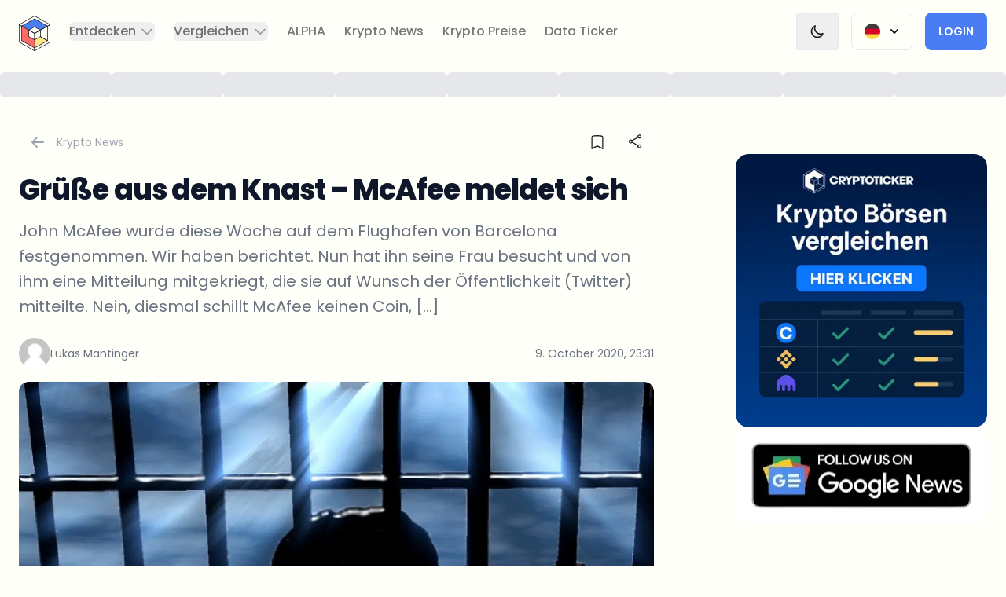

--- FILE ---
content_type: text/html; charset=utf-8
request_url: https://cryptoticker.io/de/gruesse-aus-dem-knast-mcafee-meldet-sich/
body_size: 46360
content:
<!DOCTYPE html><html lang="de" class="scroll-smooth __className_0de778" data-theme="light" dir="ltr"><head><meta charSet="utf-8"/><meta name="viewport" content="width=device-width, initial-scale=1"/><link rel="preload" href="/_next/static/media/0484562807a97172-s.p.woff2" as="font" crossorigin="" type="font/woff2"/><link rel="preload" href="/_next/static/media/4c285fdca692ea22-s.p.woff2" as="font" crossorigin="" type="font/woff2"/><link rel="preload" href="/_next/static/media/6245472ced48d3be-s.p.woff2" as="font" crossorigin="" type="font/woff2"/><link rel="preload" href="/_next/static/media/7db6c35d839a711c-s.p.woff2" as="font" crossorigin="" type="font/woff2"/><link rel="preload" href="/_next/static/media/8888a3826f4a3af4-s.p.woff2" as="font" crossorigin="" type="font/woff2"/><link rel="preload" href="/_next/static/media/b957ea75a84b6ea7-s.p.woff2" as="font" crossorigin="" type="font/woff2"/><link rel="preload" href="/_next/static/media/eafabf029ad39a43-s.p.woff2" as="font" crossorigin="" type="font/woff2"/><link rel="preload" as="image" imageSrcSet="/_next/image/?url=https%3A%2F%2Fd2jq4jjbn1fq59.cloudfront.net%2Fprison_407714_1280_d27d68613e.jpg&amp;w=360&amp;q=75 360w, /_next/image/?url=https%3A%2F%2Fd2jq4jjbn1fq59.cloudfront.net%2Fprison_407714_1280_d27d68613e.jpg&amp;w=384&amp;q=75 384w, /_next/image/?url=https%3A%2F%2Fd2jq4jjbn1fq59.cloudfront.net%2Fprison_407714_1280_d27d68613e.jpg&amp;w=414&amp;q=75 414w, /_next/image/?url=https%3A%2F%2Fd2jq4jjbn1fq59.cloudfront.net%2Fprison_407714_1280_d27d68613e.jpg&amp;w=640&amp;q=75 640w, /_next/image/?url=https%3A%2F%2Fd2jq4jjbn1fq59.cloudfront.net%2Fprison_407714_1280_d27d68613e.jpg&amp;w=768&amp;q=75 768w, /_next/image/?url=https%3A%2F%2Fd2jq4jjbn1fq59.cloudfront.net%2Fprison_407714_1280_d27d68613e.jpg&amp;w=1024&amp;q=75 1024w, /_next/image/?url=https%3A%2F%2Fd2jq4jjbn1fq59.cloudfront.net%2Fprison_407714_1280_d27d68613e.jpg&amp;w=1280&amp;q=75 1280w, /_next/image/?url=https%3A%2F%2Fd2jq4jjbn1fq59.cloudfront.net%2Fprison_407714_1280_d27d68613e.jpg&amp;w=1536&amp;q=75 1536w" imageSizes="(max-width: 768px) 100vw, 1200px" fetchPriority="high"/><link rel="preload" as="image" imageSrcSet="/_next/image/?url=https%3A%2F%2Fd2jq4jjbn1fq59.cloudfront.net%2FLukas_Mantinger_8750dae8d8.jpeg&amp;w=256&amp;q=75 1x, /_next/image/?url=https%3A%2F%2Fd2jq4jjbn1fq59.cloudfront.net%2FLukas_Mantinger_8750dae8d8.jpeg&amp;w=640&amp;q=75 2x"/><link rel="stylesheet" href="/_next/static/css/ac46014d176886f7.css" data-precedence="next"/><link rel="stylesheet" href="/_next/static/css/acf54e5f0b043f5f.css" data-precedence="next"/><link rel="stylesheet" href="/_next/static/css/b1a7b6c87bb9b196.css" data-precedence="next"/><link rel="preload" as="script" fetchPriority="low" href="/_next/static/chunks/webpack-a0ae2c78036e1cbf.js"/><script src="/_next/static/chunks/4bd1b696-2135e4d8b8354323.js" async=""></script><script src="/_next/static/chunks/31255-ff30404c6cfd368a.js" async=""></script><script src="/_next/static/chunks/main-app-49b5aa04f71d0d81.js" async=""></script><script src="/_next/static/chunks/52619-f2cabc0d7be67480.js" async=""></script><script src="/_next/static/chunks/app/%5Blocale%5D/error-33437681c815498c.js" async=""></script><script src="/_next/static/chunks/app/%5Blocale%5D/(base)/%5Bslug%5D/error-330968ada8b441df.js" async=""></script><script src="/_next/static/chunks/app/%5Blocale%5D/(base)/%5Bslug%5D/not-found-4592bc34e83320f1.js" async=""></script><script src="/_next/static/chunks/81029-304d1bae1055f188.js" async=""></script><script src="/_next/static/chunks/25009-59ecb065245daab4.js" async=""></script><script src="/_next/static/chunks/18090-3cbba46da337099b.js" async=""></script><script src="/_next/static/chunks/89707-7f50e3d21a1e79f7.js" async=""></script><script src="/_next/static/chunks/16010-240a553ee89b641f.js" async=""></script><script src="/_next/static/chunks/64053-393413d18d85db4b.js" async=""></script><script src="/_next/static/chunks/22544-13ec181784f915f5.js" async=""></script><script src="/_next/static/chunks/92946-8b326353a849e16c.js" async=""></script><script src="/_next/static/chunks/82826-18356478e19e8939.js" async=""></script><script src="/_next/static/chunks/69384-a696ba55f0f371a3.js" async=""></script><script src="/_next/static/chunks/8171-5dd2ec20e2693d9b.js" async=""></script><script src="/_next/static/chunks/55157-b537e3fcb730a20b.js" async=""></script><script src="/_next/static/chunks/app/%5Blocale%5D/(profile)/layout-64335192b7a10b26.js" async=""></script><script src="/_next/static/chunks/c16f53c3-40719a8434fbbd2d.js" async=""></script><script src="/_next/static/chunks/81356-0903c21fd6e3fef2.js" async=""></script><script src="/_next/static/chunks/98592-ae6297e2ed0ee931.js" async=""></script><script src="/_next/static/chunks/88334-2c72b4e4db691ca3.js" async=""></script><script src="/_next/static/chunks/89410-e0341f5616fa946c.js" async=""></script><script src="/_next/static/chunks/31233-bb8a1a43c08a1533.js" async=""></script><script src="/_next/static/chunks/39769-bee4d3bb1550746d.js" async=""></script><script src="/_next/static/chunks/14960-7a040ab693c00a8c.js" async=""></script><script src="/_next/static/chunks/26604-de7f2e8424fee9c5.js" async=""></script><script src="/_next/static/chunks/25016-be857e63fae113ba.js" async=""></script><script src="/_next/static/chunks/app/%5Blocale%5D/(base)/layout-f3406a3ec7186a58.js" async=""></script><script src="/_next/static/chunks/app/%5Blocale%5D/(base)/error-9eb8e444f8b08dd8.js" async=""></script><script src="/_next/static/chunks/77931-e28052f39052b68b.js" async=""></script><script src="/_next/static/chunks/55290-dcfcbbcdf9e1bd67.js" async=""></script><script src="/_next/static/chunks/25766-f31ca7e5526831a1.js" async=""></script><script src="/_next/static/chunks/51155-80d4f082a9140872.js" async=""></script><script src="/_next/static/chunks/79280-76397110c9aae41e.js" async=""></script><script src="/_next/static/chunks/70508-9dc9072865c877df.js" async=""></script><script src="/_next/static/chunks/92735-4a135506d3b5c242.js" async=""></script><script src="/_next/static/chunks/26050-b0b7249892a79487.js" async=""></script><script src="/_next/static/chunks/71282-048f31a8363db3f2.js" async=""></script><script src="/_next/static/chunks/28572-a349d025ef509d71.js" async=""></script><script src="/_next/static/chunks/22825-7dc440ad1590ab11.js" async=""></script><script src="/_next/static/chunks/49870-f8c1e0cad15cdb7a.js" async=""></script><script src="/_next/static/chunks/app/%5Blocale%5D/(base)/%5Bslug%5D/page-79c99a0e1c4be9e1.js" async=""></script><link rel="preload" href="https://www.googletagmanager.com/gtm.js?id=GTM-NFHL45C" as="script"/><link rel="preload" href="https://clientcdn.pushengage.com/core/9a7a7ed0-e8ae-47c0-98e9-7a9c0db6.js" as="script"/><meta name="next-size-adjust" content=""/><title>Gruße aus dem Knast - McAfee meldet sich</title><meta name="description" content="John McAfee wurde diese Woche auf dem Flughafen von Barcelona festgenommen. Wir haben berichtet. Nun hat ihn seine Frau besucht und von ihm eine Mitteilung mitg"/><meta name="application-name" content="CryptoTicker.io"/><link rel="manifest" href="/site.webmanifest"/><meta name="generator" content="CryptoTicker.io"/><meta name="keywords" content="john mcafee, cryptocurrency, bitcoin, blockchain, trading, altcoins, decentralized finance, crypto news, market analysis, token"/><meta name="creator" content="CryptoTicker.io"/><meta name="robots" content="index, follow, max-video-preview:-1, max-image-preview:large, max-snippet:-1"/><meta name="google-adsense-account" content="ca-pub-9770695083877818"/><link rel="canonical" href="https://cryptoticker.io/de/gruesse-aus-dem-knast-mcafee-meldet-sich/"/><link rel="alternate" type="application/rss+xml" href="https://cryptoticker.io/de/feed/"/><meta name="format-detection" content="telephone=no, address=no, email=no"/><meta property="og:title" content="Gruße aus dem Knast - McAfee meldet sich"/><meta property="og:description" content="John McAfee wurde diese Woche auf dem Flughafen von Barcelona festgenommen. Wir haben berichtet. Nun hat ihn seine Frau besucht und von ihm eine Mitteilung mitg"/><meta property="og:url" content="https://cryptoticker.io/de/gruesse-aus-dem-knast-mcafee-meldet-sich/"/><meta property="og:site_name" content="CryptoTicker"/><meta property="og:locale" content="de"/><meta property="og:image" content="https://cryptoticker-strapi-media.s3.eu-central-1.amazonaws.com/prison_407714_1280_d27d68613e.jpg"/><meta property="og:type" content="article"/><meta property="article:published_time" content="2020-10-09T23:31:59+02:00"/><meta property="article:modified_time" content="2023-10-10T02:57:34+02:00"/><meta name="twitter:card" content="summary_large_image"/><meta name="twitter:title" content="Gruße aus dem Knast - McAfee meldet sich"/><meta name="twitter:description" content="John McAfee wurde diese Woche auf dem Flughafen von Barcelona festgenommen. Wir haben berichtet. Nun hat ihn seine Frau besucht und von ihm eine Mitteilung mitg"/><meta name="twitter:image" content="https://cryptoticker-strapi-media.s3.eu-central-1.amazonaws.com/prison_407714_1280_d27d68613e.jpg"/><link rel="icon" href="/favicon.ico"/><link rel="apple-touch-icon" href="/apple-touch-icon.png"/><script src="/_next/static/chunks/polyfills-42372ed130431b0a.js" noModule=""></script></head><body class="relative flex min-h-screen flex-col scroll-smooth"><div hidden=""><!--$--><!--/$--></div><div class="bg-base-100 relative" id="navigation"><div class="absolute inset-0 z-10 shadow dark:shadow-white/5" aria-hidden="true"></div><div class="relative z-20"><div class="flex items-center justify-between p-2 mx-auto max-w-8xl xl:justify-start lg:pe-6 lg:px-3"><div class="hidden xl:block"><a class="flex" href="/de/"><span class="sr-only">CryptoTicker</span><div class="relative w-16 h-16 lg:h-16 lg:w-16"><svg class="w-full p-3" viewBox="0 0 39 44" fill="none" xmlns="http://www.w3.org/2000/svg"><g clip-path="url(#clip0_1530_8541)"><path d="M35.4722 12.9683L26.6693 17.9456L19.5 13.8878L12.3307 17.9456L3.52783 12.9683L19.5 3.93336L35.4722 12.9683Z" fill="#497DF4"></path><path d="M19.5 30.1089V40.0634L3.52783 31.0317V12.9683L12.3307 17.9456V26.0544L19.5 30.1089Z" fill="#FF6969"></path><path d="M35.4722 31.0317L19.5 40.0634V30.1089L26.6693 26.0544L35.4722 31.0317Z" fill="#FFE885"></path><path d="M19.5 44C19.4365 44 19.3731 43.9836 19.3163 43.9509L0.183742 33.1293C0.0701559 33.0671 0 32.9493 0 32.8217V11.1783C0 11.0507 0.0701559 10.9329 0.183742 10.8707C0.297327 10.8086 0.434298 10.8086 0.547884 10.8707L3.71158 12.6607C3.82517 12.7229 3.89532 12.8407 3.89532 12.9683V30.8288L19.6837 39.759C19.7973 39.8212 19.8675 39.939 19.8675 40.0666V43.6433C19.8675 43.7709 19.7973 43.8887 19.6837 43.9509C19.6269 43.9836 19.5635 44 19.5 44ZM0.728285 32.6155L19.1359 43.0248V40.2728L3.34744 31.3426C3.23385 31.2804 3.1637 31.1626 3.1637 31.035V13.1777L0.728285 11.8001V32.6188V32.6155Z" class="fill-base-content"></path><path d="M19.5 44C19.4365 44 19.3731 43.9836 19.3163 43.9509C19.2027 43.8887 19.1325 43.7709 19.1325 43.6433V40.0666C19.1325 39.939 19.2027 39.8212 19.3163 39.759L34.7405 31.035L26.6693 26.47L19.6804 30.423C19.5668 30.4852 19.4298 30.4852 19.3163 30.423C19.2027 30.3609 19.1325 30.243 19.1325 30.1154V22.0033C19.1325 21.8757 19.2027 21.7578 19.3163 21.6957L38.4521 10.874C38.5657 10.8118 38.7027 10.8118 38.8163 10.874C38.9298 10.9362 39 11.054 39 11.1816V32.8249C39 32.9525 38.9298 33.0704 38.8163 33.1325L19.6804 43.9542C19.6236 43.9869 19.5601 44.0033 19.4967 44.0033L19.5 44ZM19.8641 40.2695V43.0216L38.2717 32.6122V11.7935L19.8641 22.2029V29.4904L26.4889 25.7436C26.6025 25.6814 26.7394 25.6814 26.853 25.7436L35.6559 30.7208C35.7695 30.783 35.8396 30.9008 35.8396 31.0284C35.8396 31.156 35.7695 31.2738 35.6559 31.336L19.8675 40.2662L19.8641 40.2695Z" class="fill-base-content"></path><path d="M35.4722 13.3254C35.4087 13.3254 35.3452 13.309 35.2884 13.2763L19.5 4.34605L3.70824 13.2763C3.59465 13.3385 3.45768 13.3385 3.3441 13.2763L0.183742 11.4863C0.0701559 11.4241 0 11.3063 0 11.1787C0 11.0511 0.0701559 10.9333 0.183742 10.8711L19.3163 0.0494538C19.4298 -0.0127208 19.5668 -0.0127208 19.6804 0.0494538L38.8163 10.8711C38.9298 10.9333 39 11.0511 39 11.1787C39 11.3063 38.9298 11.4241 38.8163 11.4863L35.6526 13.2763C35.5958 13.309 35.5323 13.3254 35.4688 13.3254H35.4722ZM19.5 3.57705C19.5635 3.57705 19.6269 3.59341 19.6837 3.62613L35.4722 12.5564L37.9076 11.1787L19.5 0.769371L1.09243 11.1787L3.52784 12.5564L19.3163 3.62613C19.3731 3.59341 19.4365 3.57705 19.5 3.57705Z" class="fill-base-content"></path><path d="M19.5 30.4656C19.4365 30.4656 19.3731 30.4492 19.3163 30.4165L12.147 26.362C12.0334 26.2999 11.9633 26.1821 11.9633 26.0544V17.9456C11.9633 17.8179 12.0334 17.7001 12.147 17.638C12.2606 17.5758 12.3976 17.5758 12.5111 17.638L19.6804 21.6924C19.794 21.7546 19.8641 21.8724 19.8641 22V30.1122C19.8641 30.2398 19.794 30.3576 19.6804 30.4198C19.6236 30.4525 19.5601 30.4688 19.4967 30.4688L19.5 30.4656ZM12.6949 25.8483L19.1359 29.4904V22.2029L12.6949 18.5608V25.8483Z" class="fill-base-content"></path><path d="M19.5 22.3567C19.4365 22.3567 19.3731 22.3403 19.3163 22.3076L12.147 18.2532C12.0334 18.191 11.9633 18.0732 11.9633 17.9456C11.9633 17.8179 12.0334 17.7001 12.147 17.638L19.3163 13.5835C19.4298 13.5213 19.5668 13.5213 19.6804 13.5835L26.8497 17.638C26.9633 17.7001 27.0334 17.8179 27.0334 17.9456C27.0334 18.0732 26.9633 18.191 26.8497 18.2532L19.6804 22.3076C19.6236 22.3403 19.5601 22.3567 19.4967 22.3567H19.5ZM13.059 17.9456L19.5 21.5877L25.941 17.9456L19.5 14.3034L13.059 17.9456Z" class="fill-base-content"></path><path d="M35.4722 31.3884C35.4087 31.3884 35.3452 31.372 35.2884 31.3393L26.4855 26.362C26.3719 26.2999 26.3018 26.1821 26.3018 26.0544V17.9456C26.3018 17.8179 26.3719 17.7001 26.4855 17.638L35.2884 12.6607C35.402 12.5985 35.539 12.5985 35.6526 12.6607C35.7662 12.7229 35.8363 12.8407 35.8363 12.9683V31.0317C35.8363 31.1593 35.7662 31.2771 35.6526 31.3393C35.5958 31.372 35.5323 31.3884 35.4688 31.3884H35.4722ZM27.0334 25.8483L35.1047 30.4132V13.5835L27.0334 18.1484V25.845V25.8483Z" class="fill-base-content"></path><path d="M19.5 40.42C19.2996 40.42 19.1359 40.2597 19.1359 40.0634V30.1089C19.1359 29.9125 19.2996 29.7522 19.5 29.7522C19.7005 29.7522 19.8641 29.9125 19.8641 30.1089V40.0634C19.8641 40.2597 19.7005 40.42 19.5 40.42Z" class="fill-base-content"></path><path d="M12.3274 18.3022C12.2639 18.3022 12.2038 18.2859 12.147 18.2532L3.3441 13.2759C3.17038 13.1777 3.11025 12.9585 3.21047 12.7883C3.31069 12.6182 3.53452 12.5593 3.70824 12.6574L12.5111 17.6347C12.6849 17.7329 12.745 17.9521 12.6448 18.1223C12.578 18.2368 12.4543 18.3022 12.3274 18.3022Z" class="fill-base-content"></path></g><defs><clipPath id="clip0_1530_8541"><rect width="39" height="44" fill="white"></rect></clipPath></defs></svg></div></a></div><div class="flex items-center justify-between w-full xl:hidden"><a class="flex me-auto" href="/de/"><span class="sr-only">CryptoTicker</span><div class="relative w-16 h-16 lg:h-16 lg:w-16"><svg class="w-full p-3" viewBox="0 0 39 44" fill="none" xmlns="http://www.w3.org/2000/svg"><g clip-path="url(#clip0_1530_8541)"><path d="M35.4722 12.9683L26.6693 17.9456L19.5 13.8878L12.3307 17.9456L3.52783 12.9683L19.5 3.93336L35.4722 12.9683Z" fill="#497DF4"></path><path d="M19.5 30.1089V40.0634L3.52783 31.0317V12.9683L12.3307 17.9456V26.0544L19.5 30.1089Z" fill="#FF6969"></path><path d="M35.4722 31.0317L19.5 40.0634V30.1089L26.6693 26.0544L35.4722 31.0317Z" fill="#FFE885"></path><path d="M19.5 44C19.4365 44 19.3731 43.9836 19.3163 43.9509L0.183742 33.1293C0.0701559 33.0671 0 32.9493 0 32.8217V11.1783C0 11.0507 0.0701559 10.9329 0.183742 10.8707C0.297327 10.8086 0.434298 10.8086 0.547884 10.8707L3.71158 12.6607C3.82517 12.7229 3.89532 12.8407 3.89532 12.9683V30.8288L19.6837 39.759C19.7973 39.8212 19.8675 39.939 19.8675 40.0666V43.6433C19.8675 43.7709 19.7973 43.8887 19.6837 43.9509C19.6269 43.9836 19.5635 44 19.5 44ZM0.728285 32.6155L19.1359 43.0248V40.2728L3.34744 31.3426C3.23385 31.2804 3.1637 31.1626 3.1637 31.035V13.1777L0.728285 11.8001V32.6188V32.6155Z" class="fill-base-content"></path><path d="M19.5 44C19.4365 44 19.3731 43.9836 19.3163 43.9509C19.2027 43.8887 19.1325 43.7709 19.1325 43.6433V40.0666C19.1325 39.939 19.2027 39.8212 19.3163 39.759L34.7405 31.035L26.6693 26.47L19.6804 30.423C19.5668 30.4852 19.4298 30.4852 19.3163 30.423C19.2027 30.3609 19.1325 30.243 19.1325 30.1154V22.0033C19.1325 21.8757 19.2027 21.7578 19.3163 21.6957L38.4521 10.874C38.5657 10.8118 38.7027 10.8118 38.8163 10.874C38.9298 10.9362 39 11.054 39 11.1816V32.8249C39 32.9525 38.9298 33.0704 38.8163 33.1325L19.6804 43.9542C19.6236 43.9869 19.5601 44.0033 19.4967 44.0033L19.5 44ZM19.8641 40.2695V43.0216L38.2717 32.6122V11.7935L19.8641 22.2029V29.4904L26.4889 25.7436C26.6025 25.6814 26.7394 25.6814 26.853 25.7436L35.6559 30.7208C35.7695 30.783 35.8396 30.9008 35.8396 31.0284C35.8396 31.156 35.7695 31.2738 35.6559 31.336L19.8675 40.2662L19.8641 40.2695Z" class="fill-base-content"></path><path d="M35.4722 13.3254C35.4087 13.3254 35.3452 13.309 35.2884 13.2763L19.5 4.34605L3.70824 13.2763C3.59465 13.3385 3.45768 13.3385 3.3441 13.2763L0.183742 11.4863C0.0701559 11.4241 0 11.3063 0 11.1787C0 11.0511 0.0701559 10.9333 0.183742 10.8711L19.3163 0.0494538C19.4298 -0.0127208 19.5668 -0.0127208 19.6804 0.0494538L38.8163 10.8711C38.9298 10.9333 39 11.0511 39 11.1787C39 11.3063 38.9298 11.4241 38.8163 11.4863L35.6526 13.2763C35.5958 13.309 35.5323 13.3254 35.4688 13.3254H35.4722ZM19.5 3.57705C19.5635 3.57705 19.6269 3.59341 19.6837 3.62613L35.4722 12.5564L37.9076 11.1787L19.5 0.769371L1.09243 11.1787L3.52784 12.5564L19.3163 3.62613C19.3731 3.59341 19.4365 3.57705 19.5 3.57705Z" class="fill-base-content"></path><path d="M19.5 30.4656C19.4365 30.4656 19.3731 30.4492 19.3163 30.4165L12.147 26.362C12.0334 26.2999 11.9633 26.1821 11.9633 26.0544V17.9456C11.9633 17.8179 12.0334 17.7001 12.147 17.638C12.2606 17.5758 12.3976 17.5758 12.5111 17.638L19.6804 21.6924C19.794 21.7546 19.8641 21.8724 19.8641 22V30.1122C19.8641 30.2398 19.794 30.3576 19.6804 30.4198C19.6236 30.4525 19.5601 30.4688 19.4967 30.4688L19.5 30.4656ZM12.6949 25.8483L19.1359 29.4904V22.2029L12.6949 18.5608V25.8483Z" class="fill-base-content"></path><path d="M19.5 22.3567C19.4365 22.3567 19.3731 22.3403 19.3163 22.3076L12.147 18.2532C12.0334 18.191 11.9633 18.0732 11.9633 17.9456C11.9633 17.8179 12.0334 17.7001 12.147 17.638L19.3163 13.5835C19.4298 13.5213 19.5668 13.5213 19.6804 13.5835L26.8497 17.638C26.9633 17.7001 27.0334 17.8179 27.0334 17.9456C27.0334 18.0732 26.9633 18.191 26.8497 18.2532L19.6804 22.3076C19.6236 22.3403 19.5601 22.3567 19.4967 22.3567H19.5ZM13.059 17.9456L19.5 21.5877L25.941 17.9456L19.5 14.3034L13.059 17.9456Z" class="fill-base-content"></path><path d="M35.4722 31.3884C35.4087 31.3884 35.3452 31.372 35.2884 31.3393L26.4855 26.362C26.3719 26.2999 26.3018 26.1821 26.3018 26.0544V17.9456C26.3018 17.8179 26.3719 17.7001 26.4855 17.638L35.2884 12.6607C35.402 12.5985 35.539 12.5985 35.6526 12.6607C35.7662 12.7229 35.8363 12.8407 35.8363 12.9683V31.0317C35.8363 31.1593 35.7662 31.2771 35.6526 31.3393C35.5958 31.372 35.5323 31.3884 35.4688 31.3884H35.4722ZM27.0334 25.8483L35.1047 30.4132V13.5835L27.0334 18.1484V25.845V25.8483Z" class="fill-base-content"></path><path d="M19.5 40.42C19.2996 40.42 19.1359 40.2597 19.1359 40.0634V30.1089C19.1359 29.9125 19.2996 29.7522 19.5 29.7522C19.7005 29.7522 19.8641 29.9125 19.8641 30.1089V40.0634C19.8641 40.2597 19.7005 40.42 19.5 40.42Z" class="fill-base-content"></path><path d="M12.3274 18.3022C12.2639 18.3022 12.2038 18.2859 12.147 18.2532L3.3441 13.2759C3.17038 13.1777 3.11025 12.9585 3.21047 12.7883C3.31069 12.6182 3.53452 12.5593 3.70824 12.6574L12.5111 17.6347C12.6849 17.7329 12.745 17.9521 12.6448 18.1223C12.578 18.2368 12.4543 18.3022 12.3274 18.3022Z" class="fill-base-content"></path></g><defs><clipPath id="clip0_1530_8541"><rect width="39" height="44" fill="white"></rect></clipPath></defs></svg></div></a><div class="flex items-center gap-4"><div class="relative inline-block text-start sm:px-4"><div class="border border-gray-200 dark:border-white/10 btn btn-ghost"><span class="flex flex-row"><img aria-hidden="true" alt="German flag" loading="lazy" width="128" height="128" decoding="async" data-nimg="1" class="w-5 h-5" style="color:transparent" srcSet="/_next/image/?url=%2Flanguage-icons%2Fgerman.png&amp;w=128&amp;q=75 1x, /_next/image/?url=%2Flanguage-icons%2Fgerman.png&amp;w=256&amp;q=75 2x" src="/_next/image/?url=%2Flanguage-icons%2Fgerman.png&amp;w=256&amp;q=75"/><svg xmlns="http://www.w3.org/2000/svg" viewBox="0 0 20 20" fill="currentColor" aria-hidden="true" class="w-5 h-5 ms-2 -me-1 max-sm:hidden"><path fill-rule="evenodd" d="M5.293 7.293a1 1 0 011.414 0L10 10.586l3.293-3.293a1 1 0 111.414 1.414l-4 4a1 1 0 01-1.414 0l-4-4a1 1 0 010-1.414z" clip-rule="evenodd"></path></svg></span></div></div><a class="btn btn-secondary w-fit" href="/de/profile/">Login</a><div data-headlessui-state=""><button class="border border-gray-200 dark:border-white/10 btn btn-ghost" type="button" aria-expanded="false" data-headlessui-state=""><span class="sr-only">Open menu</span><svg xmlns="http://www.w3.org/2000/svg" fill="none" viewBox="0 0 24 24" stroke-width="2" stroke="currentColor" aria-hidden="true" class="w-5 h-5"><path stroke-linecap="round" stroke-linejoin="round" d="M4 6h16M4 12h16M4 18h16"></path></svg></button></div><span hidden="" style="position:fixed;top:1px;left:1px;width:1px;height:0;padding:0;margin:-1px;overflow:hidden;clip:rect(0, 0, 0, 0);white-space:nowrap;border-width:0;display:none"></span></div></div><div class="hidden xl:flex xl:flex-1 xl:items-center xl:justify-between"><nav class="flex"><div class="mx-3 2xl:mx-5" data-headlessui-state=""><button class="text-base-content/60 group rounded-md inline-flex items-center text-base font-medium hover:text-base-content focus:outline-none focus-visible:ring-2 focus-visible:ring-offset-2 focus-visible:ring-blue-500" type="button" aria-expanded="false" data-headlessui-state=""><span>Entdecken</span><svg xmlns="http://www.w3.org/2000/svg" fill="none" viewBox="0 0 24 24" stroke-width="2" stroke="currentColor" aria-hidden="true" class="text-base-content/40 ms-1 h-5 w-5 group-hover:text-base-content/80"><path stroke-linecap="round" stroke-linejoin="round" d="M19 9l-7 7-7-7"></path></svg></button></div><span hidden="" style="position:fixed;top:1px;left:1px;width:1px;height:0;padding:0;margin:-1px;overflow:hidden;clip:rect(0, 0, 0, 0);white-space:nowrap;border-width:0;display:none"></span><div class="mx-3 2xl:mx-5" data-headlessui-state=""><button class="text-base-content/60 group rounded-md inline-flex items-center text-base font-medium hover:text-base-content focus:outline-none focus-visible:ring-2 focus-visible:ring-offset-2 focus-visible:ring-blue-500" type="button" aria-expanded="false" data-headlessui-state=""><span>Vergleichen</span><svg xmlns="http://www.w3.org/2000/svg" fill="none" viewBox="0 0 24 24" stroke-width="2" stroke="currentColor" aria-hidden="true" class="text-base-content/40 ms-1 h-5 w-5 group-hover:text-base-content/80"><path stroke-linecap="round" stroke-linejoin="round" d="M19 9l-7 7-7-7"></path></svg></button></div><span hidden="" style="position:fixed;top:1px;left:1px;width:1px;height:0;padding:0;margin:-1px;overflow:hidden;clip:rect(0, 0, 0, 0);white-space:nowrap;border-width:0;display:none"></span><a class="text-base font-medium rounded text-base-content/60 hover:text-base-content focus:outline-none focus-visible:ring-2 focus-visible:ring-blue-500 focus-visible:ring-offset-4 mx-3 2xl:mx-5" href="/de/products/cryptoticker-alpha/">ALPHA</a><a class="text-base font-medium rounded text-base-content/60 hover:text-base-content focus:outline-none focus-visible:ring-2 focus-visible:ring-blue-500 focus-visible:ring-offset-4 mx-3 2xl:mx-5" href="/de/krypto-news/">Krypto News</a><a class="text-base font-medium rounded text-base-content/60 hover:text-base-content focus:outline-none focus-visible:ring-2 focus-visible:ring-blue-500 focus-visible:ring-offset-4 mx-3 2xl:mx-5" href="/de/token/">Krypto Preise</a><a class="text-base font-medium rounded text-base-content/60 hover:text-base-content focus:outline-none focus-visible:ring-2 focus-visible:ring-blue-500 focus-visible:ring-offset-4 mx-3 2xl:mx-5" href="/de/daten-und-analysen/">Data Ticker</a></nav><div class="flex items-center 2xl:ms-12"><button class="flex items-center gap-4 outline-none" aria-label="Change Theme" title="Switch to Dark Theme"><span class="border border-gray-200 dark:border-white/10 btn btn-ghost"><svg xmlns="http://www.w3.org/2000/svg" fill="none" viewBox="0 0 24 24" stroke-width="2" stroke="currentColor" aria-hidden="true" class="w-5 h-5"><path stroke-linecap="round" stroke-linejoin="round" d="M20.354 15.354A9 9 0 018.646 3.646 9.003 9.003 0 0012 21a9.003 9.003 0 008.354-5.646z"></path></svg></span></button><div class="relative inline-block text-start sm:px-4"><div class="border border-gray-200 dark:border-white/10 btn btn-ghost"><span class="flex flex-row"><img aria-hidden="true" alt="German flag" loading="lazy" width="128" height="128" decoding="async" data-nimg="1" class="w-5 h-5" style="color:transparent" srcSet="/_next/image/?url=%2Flanguage-icons%2Fgerman.png&amp;w=128&amp;q=75 1x, /_next/image/?url=%2Flanguage-icons%2Fgerman.png&amp;w=256&amp;q=75 2x" src="/_next/image/?url=%2Flanguage-icons%2Fgerman.png&amp;w=256&amp;q=75"/><svg xmlns="http://www.w3.org/2000/svg" viewBox="0 0 20 20" fill="currentColor" aria-hidden="true" class="w-5 h-5 ms-2 -me-1 max-sm:hidden"><path fill-rule="evenodd" d="M5.293 7.293a1 1 0 011.414 0L10 10.586l3.293-3.293a1 1 0 111.414 1.414l-4 4a1 1 0 01-1.414 0l-4-4a1 1 0 010-1.414z" clip-rule="evenodd"></path></svg></span></div></div><a class="btn btn-secondary w-fit" href="/de/profile/">Login</a></div></div></div></div></div><span hidden="" style="position:fixed;top:1px;left:1px;width:1px;height:0;padding:0;margin:-1px;overflow:hidden;clip:rect(0, 0, 0, 0);white-space:nowrap;border-width:0;display:none"></span><div class="hidden sm:block"><div class="flex items-center justify-center w-full gap-4 mx-auto overflow-hidden h-14 max-w-8xl"><div class="relative overflow-hidden rounded-md h-8 w-36
      before:absolute before:inset-0
      before:translate-x-[-100%]
      before:animate-[shimmer_2s_infinite]
      before:bg-gradient-to-r
      before:from-transparent before:via-white/10 before:to-transparent
      dark:bg-gray-800 bg-gray-200
    "></div><div class="relative overflow-hidden rounded-md h-8 w-36
      before:absolute before:inset-0
      before:translate-x-[-100%]
      before:animate-[shimmer_2s_infinite]
      before:bg-gradient-to-r
      before:from-transparent before:via-white/10 before:to-transparent
      dark:bg-gray-800 bg-gray-200
    "></div><div class="relative overflow-hidden rounded-md h-8 w-36
      before:absolute before:inset-0
      before:translate-x-[-100%]
      before:animate-[shimmer_2s_infinite]
      before:bg-gradient-to-r
      before:from-transparent before:via-white/10 before:to-transparent
      dark:bg-gray-800 bg-gray-200
    "></div><div class="relative overflow-hidden rounded-md h-8 w-36
      before:absolute before:inset-0
      before:translate-x-[-100%]
      before:animate-[shimmer_2s_infinite]
      before:bg-gradient-to-r
      before:from-transparent before:via-white/10 before:to-transparent
      dark:bg-gray-800 bg-gray-200
    "></div><div class="relative overflow-hidden rounded-md h-8 w-36
      before:absolute before:inset-0
      before:translate-x-[-100%]
      before:animate-[shimmer_2s_infinite]
      before:bg-gradient-to-r
      before:from-transparent before:via-white/10 before:to-transparent
      dark:bg-gray-800 bg-gray-200
    "></div><div class="relative overflow-hidden rounded-md h-8 w-36
      before:absolute before:inset-0
      before:translate-x-[-100%]
      before:animate-[shimmer_2s_infinite]
      before:bg-gradient-to-r
      before:from-transparent before:via-white/10 before:to-transparent
      dark:bg-gray-800 bg-gray-200
    "></div><div class="relative overflow-hidden rounded-md h-8 w-36
      before:absolute before:inset-0
      before:translate-x-[-100%]
      before:animate-[shimmer_2s_infinite]
      before:bg-gradient-to-r
      before:from-transparent before:via-white/10 before:to-transparent
      dark:bg-gray-800 bg-gray-200
    "></div><div class="relative overflow-hidden rounded-md h-8 w-36
      before:absolute before:inset-0
      before:translate-x-[-100%]
      before:animate-[shimmer_2s_infinite]
      before:bg-gradient-to-r
      before:from-transparent before:via-white/10 before:to-transparent
      dark:bg-gray-800 bg-gray-200
    "></div><div class="relative overflow-hidden rounded-md h-8 w-36
      before:absolute before:inset-0
      before:translate-x-[-100%]
      before:animate-[shimmer_2s_infinite]
      before:bg-gradient-to-r
      before:from-transparent before:via-white/10 before:to-transparent
      dark:bg-gray-800 bg-gray-200
    "></div></div></div><main class="min-h-screen"><div class="mt-5"><script id="jsonld-single" type="application/ld+json">[{"@type":"NewsMediaOrganization","@context":"https://schema.org","@id":"https://cryptoticker.io/de/#Organization","name":"CryptoTicker","url":"https://cryptoticker.io/de/","sameAs":["https://x.com/CryptotickerIo","https://x.com/cryptotickerDE","https://www.linkedin.com/company/cryptoticker-io"],"logo":{"@type":"ImageObject","url":"https://cryptoticker.io/ctLogo.png","width":626,"height":626}},{"@type":"NewsArticle","@context":"https://schema.org","@id":"https://cryptoticker.io/de/gruesse-aus-dem-knast-mcafee-meldet-sich/#article","isAccessibleForFree":true,"url":"https://cryptoticker.io/de/gruesse-aus-dem-knast-mcafee-meldet-sich/","headline":"Grüße aus dem Knast &#8211; McAfee meldet sich","description":"John McAfee wurde diese Woche auf dem Flughafen von Barcelona festgenommen. Wir haben berichtet. Nun hat ihn seine Frau besucht und von ihm eine Mitteilung mitgekriegt, die sie auf Wunsch der Öffentlichkeit (Twitter) mitteilte. Nein, diesmal schillt McAfee keinen Coin, [&hellip;]","keywords":"john mcafee, cryptocurrency, bitcoin, blockchain, trading, altcoins, decentralized finance, crypto news, market analysis, token","image":[{"@type":"ImageObject","url":"https://d2jq4jjbn1fq59.cloudfront.net/prison_407714_1280_d27d68613e.jpg","width":1280,"height":901}],"mainEntityOfPage":{"@id":"https://cryptoticker.io/de/gruesse-aus-dem-knast-mcafee-meldet-sich/"},"articleBody":"John McAfee wurde diese Woche auf dem Flughafen von Barcelona festgenommen. Wir haben berichtet. Nun hat ihn seine Frau besucht und von ihm eine Mitteilung mitgekriegt, die sie auf Wunsch der Öffentlichkeit (Twitter) mitteilte. Nein, diesmal schillt McAfee keinen Coin, sondern lässt folgendes verlauten: A quick update:I was able to speak with John today. He is still in good spirits and wanted me to share this message with all of you. pic.twitter.com/nr3d4S6LCIHallo aus dem Gefängnis, meine Freunde. Ich habe eine faszinierende Zeit. Das spanische Gefängnis ist nicht so schlimm. Wir können tragen, was wir wollen. Wir können rauchen und Kontakte knüpfen. Es ist wie im Hilton, ohne den Service abzulehnen. Mein Zellengenosse ist ein Drogendealer eines Botschafters, ich wünschte, ich hätte ihn vorher gekannt. Dieser Gefängnishof ist voll von Mördern, aber meistens nette Leute. Ich habe die meiste Zeit mit dem Rücken zur Wand verbracht. Ich vermisse und liebe euch alle. Ich werde euch mehr auf dem Laufenden halten, sobald ich dazu in der Lage bin.In seiner Botschaft geht McAfee nicht auf die Anschuldigungen ein. Auch wie es für ihn kurzfristig weitergeht, ist daraus nicht zu entnehmen. Augenscheinlich nimmt er die Situation, wie man es von ihm gewohnt ist, mit Gelassenheit. Er wartet in Spanien auf die Auslieferung in die USA.McAfee wurde von der SEC angeklagt, weil er angeblich den Kryptomarkt und ICOs manipuliert haben soll. Er soll für diese Machenschaften bezahlt worden sein. Unter den ICOs befanden sich auch viele grenzwertige Projekte und teilweise Betrug. Anleger haben viel Geld verloren. Dass die SEC im Umgang mit der Kryptowelt nicht zimperlich ist, zeigt sie immer wieder. Unter ihrem Druck ging z. B. das zweitgrößte ICO in die Knie. TON von Telegram wurde dieses Jahr nach langem Streit mit der SEC aufgegeben und einen Großteil der eingesammelten Gelder (rund 1,7 Mrd. $) den Investoren zurückgezahlt.Was McAfee jetzt droht bzw. ob er verurteilt wird, ist ungewiss. Es ist allerdings anzunehmen, dass die Beweislast groß ist. Wenn eine Person im Ausland festgenommen wird, wie es mit McAfee geschehen ist, dann steckt meistens mehr dahinter. 2012 war McAfee schon einmal kurz im Gefängnis. Damals wurde ihm unerlaubter Waffenbesitz und die Herstellung von Drogen vorgeworfen. Die Vorwürfe konnten allerdings nicht aufrechterhalten werden. Ob der Mann der für seine Wette bekannt ist, sein bestes Stück im Fernsehen zu verspeisen, falls Bitcoin bis Ende 2020 nicht 1 Mio. $ kostet (mittlerweile zurückgezogen), diesmal auch so glimpflich davonkommt, darf bezweifelt werden. Wir werden berichten.","articleSection":"Crypto News / Krypto News","datePublished":"2020-10-09T21:31:59.000Z","dateModified":"2023-10-10T00:57:34.854Z","author":{"@type":"Person","@id":"https://cryptoticker.io/de/author/lukas-mantinger/","name":"Lukas Mantinger","url":"https://cryptoticker.io/de/author/lukas-mantinger/"},"publisher":{"@id":"https://cryptoticker.io/de/#Organization"},"wordCount":431,"timeRequired":"PT3M","inLanguage":"de","about":[]},{"@type":"ImageObject","@context":"https://schema.org","@id":"https://cryptoticker.io/de/gruesse-aus-dem-knast-mcafee-meldet-sich/#featureImage","inLanguage":"de","url":"https://d2jq4jjbn1fq59.cloudfront.net/prison_407714_1280_d27d68613e.jpg","contentUrl":"https://d2jq4jjbn1fq59.cloudfront.net/prison_407714_1280_d27d68613e.jpg","caption":"Grüße aus dem Knast &#8211; McAfee meldet sich","width":1280,"height":901},{"@type":"Person","@context":"https://schema.org","@id":"https://cryptoticker.io/de/author/lukas-mantinger/","name":"Lukas Mantinger","image":{"@type":"ImageObject","@id":"https://cryptoticker-strapi-media.s3.eu-central-1.amazonaws.com/Lukas_Mantinger_8750dae8d8.jpeg","inLanguage":"de","url":"https://cryptoticker-strapi-media.s3.eu-central-1.amazonaws.com/Lukas_Mantinger_8750dae8d8.jpeg","contentUrl":"https://cryptoticker-strapi-media.s3.eu-central-1.amazonaws.com/Lukas_Mantinger_8750dae8d8.jpeg","caption":"Lukas Mantinger"},"description":"Lukas ist Journalist und Fachmann im Blockchainbereich. Er befasst sich seit vielen Jahren mit dem Thema, verfasst täglich Berichte und Reportagen. Er ist immer auf dem Laufenden und vor allem Experte, wenn es um technische Fragen geht.","url":"https://cryptoticker.io/de/author/lukas-mantinger/"},{"@type":"BreadcrumbList","@context":"https://schema.org","@id":"https://cryptoticker.io/de/gruesse-aus-dem-knast-mcafee-meldet-sich/#breadcrumb","name":"Navigationspfad","itemListElement":[{"@type":"ListItem","position":1,"name":"Home","item":"https://cryptoticker.io/de/"},{"@type":"ListItem","position":2,"name":"Krypto News","item":"https://cryptoticker.io/de/krypto-news/"},{"@type":"ListItem","position":3,"name":"Grüße aus dem Knast &#8211; McAfee meldet sich","item":"https://cryptoticker.io/de/gruesse-aus-dem-knast-mcafee-meldet-sich/"}]},{"@context":"https://schema.org","@type":"WebSite","@id":"https://cryptoticker.io/de/#WebSite","url":"https://cryptoticker.io/de/","name":"CryptoTicker","description":"Check mal das Neuste in Web3 mit Cryptoticker! Hier gibt's News, Guides, Börsenvergleiche und Podcasts - alles an einem Ort.","inLanguage":"de","keywords":"cryptocurrency, blockchain, Web3, news","publisher":{"@id":"https://cryptoticker.io/de/#Organization"}},{"@context":"https://schema.org","@type":"WebPage","@id":"https://cryptoticker.io/de/gruesse-aus-dem-knast-mcafee-meldet-sich/","url":"https://cryptoticker.io/de/gruesse-aus-dem-knast-mcafee-meldet-sich/","mainEntity":{"@id":"https://cryptoticker.io/de/gruesse-aus-dem-knast-mcafee-meldet-sich/#article"},"name":"Grüße aus dem Knast &#8211; McAfee meldet sich","isPartOf":{"@id":"https://cryptoticker.io/de/#WebSite"},"primaryImageOfPage":{"@id":"https://cryptoticker.io/de/gruesse-aus-dem-knast-mcafee-meldet-sich/#featureImage"},"datePublished":"2020-10-09T21:31:59.000Z","dateModified":"2023-10-10T00:57:34.854Z","author":{"@id":"https://cryptoticker.io/de/author/lukas-mantinger/"},"description":"John McAfee wurde diese Woche auf dem Flughafen von Barcelona festgenommen. Wir haben berichtet. Nun hat ihn seine Frau besucht und von ihm eine Mitteilung mitgekriegt, die sie auf Wunsch der Öffentlichkeit (Twitter) mitteilte. Nein, diesmal schillt McAfee keinen Coin, [&hellip;]","breadcrumb":{"@id":"https://cryptoticker.io/de/gruesse-aus-dem-knast-mcafee-meldet-sich/#breadcrumb"},"inLanguage":"de","keywords":"john mcafee, cryptocurrency, bitcoin, blockchain, trading, altcoins, decentralized finance, crypto news, market analysis, token","potentialAction":[{"@type":"ReadAction","target":["https://cryptoticker.io/de/gruesse-aus-dem-knast-mcafee-meldet-sich/"]}]}]</script><section class="mx-auto max-w-8xl px-4 py-2 sm:px-6  "><article><div class="grid grid-cols-3 gap-1 sm:gap-10"><div class="col-span-3 md:col-span-2"><header class="mx-auto text-lg"><div class="flex items-center justify-between"><a class="w-max flex items-center gap-1 text-gray-400 dark:text-gray-500 group capitalize" href="/de/krypto-news/"><span class="btn btn-sm btn-ghost group-hover:btn-active group-hover:!text-white group-hover:dark:text-base-content btn-circle"><svg xmlns="http://www.w3.org/2000/svg" viewBox="0 0 20 20" fill="currentColor" aria-hidden="true" class="w-5 h-5"><path fill-rule="evenodd" d="M9.707 16.707a1 1 0 01-1.414 0l-6-6a1 1 0 010-1.414l6-6a1 1 0 011.414 1.414L5.414 9H17a1 1 0 110 2H5.414l4.293 4.293a1 1 0 010 1.414z" clip-rule="evenodd"></path></svg></span><span class="text-sm">krypto news</span></a><div class="flex items-center gap-1"><div class="btn btn-sm btn-ghost btn-circle ms-auto" title="Save" aria-label="Save article"><svg xmlns="http://www.w3.org/2000/svg" fill="none" viewBox="0 0 24 24" stroke-width="1.5" stroke="currentColor" class="h-6 w-6"><path stroke-linecap="round" stroke-linejoin="round" d="M17.593 3.322c1.1.128 1.907 1.077 1.907 2.185V21L12 17.25 4.5 21V5.507c0-1.108.806-2.057 1.907-2.185a48.507 48.507 0 0111.186 0z"></path></svg></div><div class="relative" data-headlessui-state=""><button class="btn btn-sm btn-circle btn-ghost" aria-label="Share" type="button" aria-expanded="false" data-headlessui-state=""><svg xmlns="http://www.w3.org/2000/svg" fill="none" viewBox="0 0 24 24" stroke-width="1.5" stroke="currentColor" class="w-5 h-5"><path stroke-linecap="round" stroke-linejoin="round" d="M7.217 10.907a2.25 2.25 0 100 2.186m0-2.186c.18.324.283.696.283 1.093s-.103.77-.283 1.093m0-2.186l9.566-5.314m-9.566 7.5l9.566 5.314m0 0a2.25 2.25 0 103.935 2.186 2.25 2.25 0 00-3.935-2.186zm0-12.814a2.25 2.25 0 103.933-2.185 2.25 2.25 0 00-3.933 2.185z"></path></svg></button></div><span hidden="" style="position:fixed;top:1px;left:1px;width:1px;height:0;padding:0;margin:-1px;overflow:hidden;clip:rect(0, 0, 0, 0);white-space:nowrap;border-width:0;display:none"></span></div></div><h1 class="mt-2 text-3xl font-extrabold leading-8 tracking-tight sm:text-4xl dark:text-base-content bottom-0 z-10 py-4 text-slate-900">Grüße aus dem Knast – McAfee meldet sich</h1><p class="mb-6 text-xl leading-8 text-gray-500 dark:text-gray-300">John McAfee wurde diese Woche auf dem Flughafen von Barcelona festgenommen. Wir haben berichtet. Nun hat ihn seine Frau besucht und von ihm eine Mitteilung mitgekriegt, die sie auf Wunsch der Öffentlichkeit (Twitter) mitteilte. Nein, diesmal schillt McAfee keinen Coin, […]</p><div class="mb-4 flex items-center justify-between"><a class="flex items-center gap-3" href="/de/author/lukas-mantinger/"><img alt="Lukas Mantinger" loading="lazy" width="48" height="48" decoding="async" data-nimg="1" class="h-8 w-8 rounded-full bg-gray-100 sm:h-10 sm:w-10" style="color:transparent" srcSet="/_next/image/?url=https%3A%2F%2Fd2jq4jjbn1fq59.cloudfront.net%2FLukas_Mantinger_8750dae8d8.jpeg&amp;w=48&amp;q=75 1x, /_next/image/?url=https%3A%2F%2Fd2jq4jjbn1fq59.cloudfront.net%2FLukas_Mantinger_8750dae8d8.jpeg&amp;w=96&amp;q=75 2x" src="/_next/image/?url=https%3A%2F%2Fd2jq4jjbn1fq59.cloudfront.net%2FLukas_Mantinger_8750dae8d8.jpeg&amp;w=96&amp;q=75"/><p class="line-clamp-1 text-sm text-gray-500 dark:text-gray-400">Lukas Mantinger</p></a><div><time dateTime="2020-10-09T21:31:59.000Z" title="9. October 2020, 23:31" class="line-clamp-1 text-sm text-gray-500 dark:text-gray-400">9. October 2020, 23:31</time></div></div><div class="relative overflow-hidden rounded-xl" id="featureImage"><a target="_blank" href=""><img alt="Gruße aus dem Knast – McAfee meldet sich" fetchPriority="high" width="1200" height="845" decoding="async" data-nimg="1" class="inset-0 h-full w-full rounded-xl object-cover" style="color:transparent" sizes="(max-width: 768px) 100vw, 1200px" srcSet="/_next/image/?url=https%3A%2F%2Fd2jq4jjbn1fq59.cloudfront.net%2Fprison_407714_1280_d27d68613e.jpg&amp;w=360&amp;q=75 360w, /_next/image/?url=https%3A%2F%2Fd2jq4jjbn1fq59.cloudfront.net%2Fprison_407714_1280_d27d68613e.jpg&amp;w=384&amp;q=75 384w, /_next/image/?url=https%3A%2F%2Fd2jq4jjbn1fq59.cloudfront.net%2Fprison_407714_1280_d27d68613e.jpg&amp;w=414&amp;q=75 414w, /_next/image/?url=https%3A%2F%2Fd2jq4jjbn1fq59.cloudfront.net%2Fprison_407714_1280_d27d68613e.jpg&amp;w=640&amp;q=75 640w, /_next/image/?url=https%3A%2F%2Fd2jq4jjbn1fq59.cloudfront.net%2Fprison_407714_1280_d27d68613e.jpg&amp;w=768&amp;q=75 768w, /_next/image/?url=https%3A%2F%2Fd2jq4jjbn1fq59.cloudfront.net%2Fprison_407714_1280_d27d68613e.jpg&amp;w=1024&amp;q=75 1024w, /_next/image/?url=https%3A%2F%2Fd2jq4jjbn1fq59.cloudfront.net%2Fprison_407714_1280_d27d68613e.jpg&amp;w=1280&amp;q=75 1280w, /_next/image/?url=https%3A%2F%2Fd2jq4jjbn1fq59.cloudfront.net%2Fprison_407714_1280_d27d68613e.jpg&amp;w=1536&amp;q=75 1536w" src="/_next/image/?url=https%3A%2F%2Fd2jq4jjbn1fq59.cloudfront.net%2Fprison_407714_1280_d27d68613e.jpg&amp;w=1536&amp;q=75"/></a></div></header></div><div class="col-span-3 block md:hidden mb-8"><div class="flex flex-col gap-4 mb-8 items-center"><!--$--><!--/$--></div></div><div class="hidden md:block no-scroll mb:pb-10 relative col-span-1 col-start-3 row-span-2 row-start-1 max-h-[calc(100vh-2rem)] max-w-sm md:sticky md:top-4 md:ms-auto md:overflow-y-auto"><div class="flex flex-col gap-4 py-8 xl:ps-10"><!--$?--><template id="B:0"></template><div class="w-full bg-gray-100 rounded-2xl min-h-[600px] animate-pulse"></div><!--/$--></div></div><div class="col-span-3 md:col-span-2 md:row-start-2"><div class="flex flex-col gap-4"><article id="article"><section class="mx-auto max-w-8xl px-4 py-2 sm:px-6 prose prose-lg text-gray-500 dark:text-gray-300 prose-a:![font-weight:inherit] prose-img:cursor-zoom-in hover:prose-a:brightness-90 prose-a:brightness-100 prose-a:text-secondary prose-img:w-full prose-headings:scroll-mt-10 prose-img:rounded-2xl prose-secondary "><div></div><div><p><a rel="noreferrer noopener" aria-label="John McAfee (öffnet in neuem Tab)" class="keychainify-checked" href="https://cryptoticker.io/de/john-mcafee/" target="_blank">John McAfee</a> wurde diese Woche auf dem Flughafen von Barcelona festgenommen. <a rel="noreferrer noopener" aria-label="Wir haben berichtet (öffnet in neuem Tab)" class="keychainify-checked" href="https://cryptoticker.io/de/mcafee-verdoppelt-die-wahrscheinlichkeit-ab-2021-keinen-sex-mehr-zu-haben/" target="_blank">Wir haben berichtet</a>. Nun hat ihn seine Frau besucht und von ihm eine Mitteilung mitgekriegt, die sie auf Wunsch der Öffentlichkeit (Twitter) mitteilte. Nein, diesmal schillt McAfee keinen Coin, sondern lässt folgendes verlauten:</p></div><div></div><div><p lang="en" dir="ltr">A quick update:<br><br>I was able to speak with John today. He is still in good spirits and wanted me to share this message with all of you. <a href="https://t.co/nr3d4S6LCI" target="_blank" rel="nofollow">pic.twitter.com/nr3d4S6LCI</a></p><p>Hallo aus dem Gefängnis, meine Freunde. Ich habe eine faszinierende Zeit. Das spanische Gefängnis ist nicht so schlimm. Wir können tragen, was wir wollen. Wir können rauchen und Kontakte knüpfen. Es ist wie im Hilton, ohne den Service abzulehnen. Mein Zellengenosse ist ein Drogendealer eines Botschafters, ich wünschte, ich hätte ihn vorher gekannt. Dieser Gefängnishof ist voll von Mördern, aber meistens nette Leute. Ich habe die meiste Zeit mit dem Rücken zur Wand verbracht. Ich vermisse und liebe euch alle. Ich werde euch mehr auf dem Laufenden halten, sobald ich dazu in der Lage bin.</p><p>In seiner Botschaft geht McAfee nicht auf die Anschuldigungen ein. Auch wie es für ihn kurzfristig weitergeht, ist daraus nicht zu entnehmen. Augenscheinlich nimmt er die Situation, wie man es von ihm gewohnt ist, mit Gelassenheit. Er wartet in Spanien auf die Auslieferung in die USA.</p><p>McAfee wurde von der SEC angeklagt, weil er angeblich den Kryptomarkt und ICOs manipuliert haben soll. Er soll für diese Machenschaften bezahlt worden sein. Unter den ICOs befanden sich auch viele grenzwertige Projekte und teilweise Betrug. Anleger haben viel Geld verloren. Dass die SEC im Umgang mit der Kryptowelt nicht zimperlich ist, zeigt sie immer wieder. Unter ihrem Druck ging z. B. das zweitgrößte ICO in die Knie. TON von Telegram wurde dieses Jahr nach langem Streit mit der SEC aufgegeben und einen Großteil der eingesammelten Gelder (rund 1,7 Mrd. $) den Investoren zurückgezahlt.</p><p>Was McAfee jetzt droht bzw. ob er verurteilt wird, ist ungewiss. Es ist allerdings anzunehmen, dass die Beweislast groß ist. Wenn eine Person im Ausland festgenommen wird, wie es mit McAfee geschehen ist, dann steckt  meistens mehr dahinter. </p><p>2012 war McAfee schon einmal kurz im Gefängnis. Damals wurde ihm unerlaubter Waffenbesitz und die Herstellung von Drogen vorgeworfen. Die Vorwürfe konnten allerdings nicht aufrechterhalten werden. Ob der Mann der für seine Wette bekannt ist, sein bestes Stück im Fernsehen zu verspeisen, falls Bitcoin bis Ende 2020 nicht 1 Mio. $ kostet (mittlerweile zurückgezogen), diesmal auch so glimpflich davonkommt, darf bezweifelt werden. Wir werden berichten.</p></div></section></article><div class="block md:hidden"><div class="flex flex-col items-center gap-4"><!--$--><!--/$--></div></div><a class="flex items-center gap-10 rounded-xl max-sm:flex-col p-5 bg-white dark:bg-base-300 border dark:border-white/10" href="/de/author/lukas-mantinger/"><img alt="Lukas Mantinger" width="256" height="256" decoding="async" data-nimg="1" class="max-w-36 w-1/2 aspect-square h-auto bg-gray-100 rounded-full sm:w-1/4" style="color:transparent" srcSet="/_next/image/?url=https%3A%2F%2Fd2jq4jjbn1fq59.cloudfront.net%2FLukas_Mantinger_8750dae8d8.jpeg&amp;w=256&amp;q=75 1x, /_next/image/?url=https%3A%2F%2Fd2jq4jjbn1fq59.cloudfront.net%2FLukas_Mantinger_8750dae8d8.jpeg&amp;w=640&amp;q=75 2x" src="/_next/image/?url=https%3A%2F%2Fd2jq4jjbn1fq59.cloudfront.net%2FLukas_Mantinger_8750dae8d8.jpeg&amp;w=640&amp;q=75"/><div><span class="inline-block mb-4 text-xs tracking-widest text-gray-500 uppercase dark:text-gray-400">Artikel Von</span><h2 class="text-xl font-bold mb-2">Lukas Mantinger</h2><p class="text-base">Lukas ist Journalist und Fachmann im Blockchainbereich. Er befasst sich seit vielen Jahren mit dem Thema, verfasst täglich Berichte und Reportagen. Er ist immer auf dem Laufenden und vor allem Experte, wenn es um technische Fragen geht.</p></div></a></div></div></div><div class="md:col-span-2"><!--$?--><template id="B:1"></template><div class="h-64 w-full animate-pulse bg-gray-100 dark:bg-base-300 rounded-2xl"></div><!--/$--></div><div class="mt-4 sm:mt-8 mb-4 sm:mb-8"><!--$?--><template id="B:2"></template><div class="h-60 w-full animate-pulse bg-gray-100 dark:bg-base-300 rounded-2xl"></div><!--/$--><div class="mb-5 mt-8 flex flex-wrap items-center justify-between gap-4"><h2 class="text-2xl font-bold">Vielleicht auch interessant</h2></div><!--$?--><template id="B:3"></template><div class="h-60 w-full animate-pulse bg-gray-100 dark:bg-base-300 rounded-2xl"></div><!--/$--></div></article></section></div><!--$--><!--/$--></main><footer class="bg-base-200" aria-labelledby="footer-heading"><h2 id="footer-heading" class="sr-only">Footer</h2><div class="px-4 py-12 mx-auto max-w-8xl sm:px-6 lg:py-16 lg:px-8"><div class="xl:grid xl:grid-cols-3 xl:gap-8"><div class="grid grid-cols-2 gap-8 xl:col-span-2"><div class="md:grid md:grid-cols-2 md:gap-8"><div><h3 class="text-sm font-semibold tracking-wider uppercase text-base-content/70">Crypto Preise</h3><ul role="list" class="mt-4 space-y-4"><li><a href="/de/token/kurs/BTC-USD/" class="text-base text-base-content/50 hover:text-base-content">Bitcoin</a></li><li><a href="/de/token/kurs/ETH-USD/" class="text-base text-base-content/50 hover:text-base-content">Ethereum</a></li><li><a href="/de/token/kurs/MATIC-USD/" class="text-base text-base-content/50 hover:text-base-content">Matic</a></li><li><a href="/de/token/kurs/IOTA-USD/" class="text-base text-base-content/50 hover:text-base-content">IOTA</a></li><li><a href="/de/token/kurs/SHIB-USD/" class="text-base text-base-content/50 hover:text-base-content">Shiba Inu</a></li><li><a href="/de/token/kurs/XRP-USD/" class="text-base text-base-content/50 hover:text-base-content">Ripple</a></li><li><a href="/de/token/" class="text-base text-base-content/50 hover:text-base-content">Alle Preise</a></li></ul></div><div class="mt-12 md:mt-0"><h3 class="text-sm font-semibold tracking-wider uppercase text-base-content/70">Technologien</h3><ul role="list" class="mt-4 space-y-4"><li><a href="/de/was-ist-metaverse/" class="text-base text-base-content/50 hover:text-base-content">Metaverse</a></li><li><a href="/de/was-ist-blockchain/" class="text-base text-base-content/50 hover:text-base-content">Blockchain</a></li><li><a href="/de/nft-guide/" class="text-base text-base-content/50 hover:text-base-content">NFTs</a></li><li><a href="/de/was-ist-defi/" class="text-base text-base-content/50 hover:text-base-content">DeFi</a></li><li><a href="/de/was-ist-p2e/" class="text-base text-base-content/50 hover:text-base-content">Gaming</a></li><li><a href="/de/meme/" class="text-base text-base-content/50 hover:text-base-content">Meme Coins</a></li></ul></div></div><div class="md:grid md:grid-cols-2 md:gap-8"><div><h3 class="text-sm font-semibold tracking-wider uppercase text-base-content/70">Vergleichen</h3><ul role="list" class="mt-4 space-y-4"><li><a href="/de/vergleich/beste-krypto-boersen/" class="text-base text-base-content/50 hover:text-base-content">Krypto Börsen</a></li><li><a href="/de/vergleich/crypto-lending-vergleich/" class="text-base text-base-content/50 hover:text-base-content">Lending</a></li><li><a href="https://cryptoticker.io/de/vergleich/krypto-hardware-wallet-vergleich/" class="text-base text-base-content/50 hover:text-base-content">Hardware Wallets</a></li><li><a href="/de/vergleich/nft-marktplatz/" class="text-base text-base-content/50 hover:text-base-content">NFT Marktplatz</a></li><li><a href="/de/vergleich/steuersoftware/" class="text-base text-base-content/50 hover:text-base-content">Krypto-Steuer-Tools</a></li></ul></div><div class="mt-12 md:mt-0"><h3 class="text-sm font-semibold tracking-wider uppercase text-base-content/70">CryptoTicker</h3><ul role="list" class="mt-4 space-y-4"><li><a href="/de/about-us/" class="text-base text-base-content/50 hover:text-base-content">Über uns</a></li><li><a href="/de/stellenangebote/" class="text-base text-base-content/50 hover:text-base-content">Stellenangebote</a></li><li><a href="/de/kontakt/" class="text-base text-base-content/50 hover:text-base-content">Kontakt</a></li><li><a href="/de/impressum/" class="text-base text-base-content/50 hover:text-base-content">Impressum</a></li><li><a href="/de/Datenschutz/" class="text-base text-base-content/50 hover:text-base-content">Datenschutz</a></li><li><a href="/de/haftungsausschluss/" class="text-base text-base-content/50 hover:text-base-content">Haftungsausschluss</a></li><li><a href="https://cryptoticker.io/de/mediakit/" class="text-base text-base-content/50 hover:text-base-content">Mediakit</a></li></ul></div></div></div><div class="mt-8 xl:mt-0"><div class="pt-6 xl:mt-0"><h3 class="text-sm font-semibold tracking-wider uppercase text-base-content/70">Discord</h3><div class="pt-4 w-52"><a href="https://discord.com/invite/PjFYYGA5r2" target="_blank" rel="noreferrer"><span style="box-sizing:border-box;display:inline-block;overflow:hidden;width:initial;height:initial;background:none;opacity:1;border:0;margin:0;padding:0;position:relative;max-width:100%"><span style="box-sizing:border-box;display:block;width:initial;height:initial;background:none;opacity:1;border:0;margin:0;padding:0;max-width:100%"><img style="display:block;max-width:100%;width:initial;height:initial;background:none;opacity:1;border:0;margin:0;padding:0" alt="" aria-hidden="true" src="data:image/svg+xml,%3csvg%20xmlns=%27http://www.w3.org/2000/svg%27%20version=%271.1%27%20width=%27245%27%20height=%2776%27/%3e"/></span><img alt="Join the Discord" src="[data-uri]" decoding="async" data-nimg="intrinsic" class="rounded-lg" style="position:absolute;top:0;left:0;bottom:0;right:0;box-sizing:border-box;padding:0;border:none;margin:auto;display:block;width:0;height:0;min-width:100%;max-width:100%;min-height:100%;max-height:100%"/><noscript><img alt="Join the Discord" loading="lazy" decoding="async" data-nimg="intrinsic" style="position:absolute;top:0;left:0;bottom:0;right:0;box-sizing:border-box;padding:0;border:none;margin:auto;display:block;width:0;height:0;min-width:100%;max-width:100%;min-height:100%;max-height:100%" class="rounded-lg" srcSet="/_next/image/?url=https%3A%2F%2Fd2jq4jjbn1fq59.cloudfront.net%2Fthumbnail_join_Discord_01d92e175b_1_ac522c1376_63f1886174.png&amp;w=256&amp;q=75 1x, /_next/image/?url=https%3A%2F%2Fd2jq4jjbn1fq59.cloudfront.net%2Fthumbnail_join_Discord_01d92e175b_1_ac522c1376_63f1886174.png&amp;w=640&amp;q=75 2x" src="/_next/image/?url=https%3A%2F%2Fd2jq4jjbn1fq59.cloudfront.net%2Fthumbnail_join_Discord_01d92e175b_1_ac522c1376_63f1886174.png&amp;w=640&amp;q=75"/></noscript></span></a></div></div></div></div><div class="pt-8 mt-8 border-t border-gray-200 dark:border-white/10 md:flex md:items-center md:justify-between"><div class="flex md:order-2"><a href="https://twitter.com/CryptoTickerDE" class="text-base-content/50 hover:text-base-content/70 mx-2"><span class="sr-only">Twitter</span><svg fill="currentColor" viewBox="0 0 24 24" class="w-6 h-6" aria-hidden="true"><path d="M8.29 20.251c7.547 0 11.675-6.253 11.675-11.675 0-.178 0-.355-.012-.53A8.348 8.348 0 0022 5.92a8.19 8.19 0 01-2.357.646 4.118 4.118 0 001.804-2.27 8.224 8.224 0 01-2.605.996 4.107 4.107 0 00-6.993 3.743 11.65 11.65 0 01-8.457-4.287 4.106 4.106 0 001.27 5.477A4.072 4.072 0 012.8 9.713v.052a4.105 4.105 0 003.292 4.022 4.095 4.095 0 01-1.853.07 4.108 4.108 0 003.834 2.85A8.233 8.233 0 012 18.407a11.616 11.616 0 006.29 1.84"></path></svg></a><a href="https://discord.com/invite/PjFYYGA5r2" class="text-base-content/50 hover:text-base-content/70 mx-2"><span class="sr-only">Discord</span><svg fill="currentColor" viewBox="0 0 24 24" class="w-6 h-6" aria-hidden="true" xmlns="http://www.w3.org/2000/svg"><title>Discord</title><path d="M20.317 4.3698a19.7913 19.7913 0 00-4.8851-1.5152.0741.0741 0 00-.0785.0371c-.211.3753-.4447.8648-.6083 1.2495-1.8447-.2762-3.68-.2762-5.4868 0-.1636-.3933-.4058-.8742-.6177-1.2495a.077.077 0 00-.0785-.037 19.7363 19.7363 0 00-4.8852 1.515.0699.0699 0 00-.0321.0277C.5334 9.0458-.319 13.5799.0992 18.0578a.0824.0824 0 00.0312.0561c2.0528 1.5076 4.0413 2.4228 5.9929 3.0294a.0777.0777 0 00.0842-.0276c.4616-.6304.8731-1.2952 1.226-1.9942a.076.076 0 00-.0416-.1057c-.6528-.2476-1.2743-.5495-1.8722-.8923a.077.077 0 01-.0076-.1277c.1258-.0943.2517-.1923.3718-.2914a.0743.0743 0 01.0776-.0105c3.9278 1.7933 8.18 1.7933 12.0614 0a.0739.0739 0 01.0785.0095c.1202.099.246.1981.3728.2924a.077.077 0 01-.0066.1276 12.2986 12.2986 0 01-1.873.8914.0766.0766 0 00-.0407.1067c.3604.698.7719 1.3628 1.225 1.9932a.076.076 0 00.0842.0286c1.961-.6067 3.9495-1.5219 6.0023-3.0294a.077.077 0 00.0313-.0552c.5004-5.177-.8382-9.6739-3.5485-13.6604a.061.061 0 00-.0312-.0286zM8.02 15.3312c-1.1825 0-2.1569-1.0857-2.1569-2.419 0-1.3332.9555-2.4189 2.157-2.4189 1.2108 0 2.1757 1.0952 2.1568 2.419 0 1.3332-.9555 2.4189-2.1569 2.4189zm7.9748 0c-1.1825 0-2.1569-1.0857-2.1569-2.419 0-1.3332.9554-2.4189 2.1569-2.4189 1.2108 0 2.1757 1.0952 2.1568 2.419 0 1.3332-.946 2.4189-2.1568 2.4189Z"></path></svg></a><a href="https://www.linkedin.com/company/CryptoTicker-io/" class="text-base-content/50 hover:text-base-content/70 mx-2"><span class="sr-only">LinkedIn</span><svg fill="currentColor" viewBox="0 0 24 24" class="w-6 h-6" aria-hidden="true" xmlns="http://www.w3.org/2000/svg"><title>LinkedIn</title><path d="M20.447 20.452h-3.554v-5.569c0-1.328-.027-3.037-1.852-3.037-1.853 0-2.136 1.445-2.136 2.939v5.667H9.351V9h3.414v1.561h.046c.477-.9 1.637-1.85 3.37-1.85 3.601 0 4.267 2.37 4.267 5.455v6.286zM5.337 7.433c-1.144 0-2.063-.926-2.063-2.065 0-1.138.92-2.063 2.063-2.063 1.14 0 2.064.925 2.064 2.063 0 1.139-.925 2.065-2.064 2.065zm1.782 13.019H3.555V9h3.564v11.452zM22.225 0H1.771C.792 0 0 .774 0 1.729v20.542C0 23.227.792 24 1.771 24h20.451C23.2 24 24 23.227 24 22.271V1.729C24 .774 23.2 0 22.222 0h.003z"></path></svg></a></div><p class="mt-8 text-base text-base-content/50 md:order-1 md:mt-0">© <!-- -->2026<!-- --> <!-- -->CryptoTicker.io GmbH, Alle Rechte vorbehalten.</p></div></div></footer><!--$--><!--/$--><script>requestAnimationFrame(function(){$RT=performance.now()});</script><script src="/_next/static/chunks/webpack-a0ae2c78036e1cbf.js" id="_R_" async=""></script><div hidden id="S:0"><a class="flex-none w-full overflow-hidden bg-white dark:bg-base-300 rounded-2xl group max-w-[320px]" rel="noopener noreferrer" target="_blank" href="https://cryptoticker.io/clickout/?url=https%3A%2F%2Fcryptoticker.io%2Fde%2Fvergleich%2Fbeste-krypto-boersen%2F&amp;source=sidebar&amp;medium=image&amp;category=sidebar-ad&amp;label=CT-Exchange-Comparison-DE&amp;locale=de"><img alt="sidebar promotional image" loading="lazy" width="1024" height="1112" decoding="async" data-nimg="1" class="h-auto transition-transform group-hover:scale-105 rounded-2xl" style="color:transparent" sizes="(min-width: 1024px) 380px, (min-width: 640px) 50vw, 90vw" srcSet="/_next/image/?url=https%3A%2F%2Fd2jq4jjbn1fq59.cloudfront.net%2FCT_exchange_comparison_ad_de_88c2b7650b.png&amp;w=256&amp;q=75 256w, /_next/image/?url=https%3A%2F%2Fd2jq4jjbn1fq59.cloudfront.net%2FCT_exchange_comparison_ad_de_88c2b7650b.png&amp;w=360&amp;q=75 360w, /_next/image/?url=https%3A%2F%2Fd2jq4jjbn1fq59.cloudfront.net%2FCT_exchange_comparison_ad_de_88c2b7650b.png&amp;w=384&amp;q=75 384w, /_next/image/?url=https%3A%2F%2Fd2jq4jjbn1fq59.cloudfront.net%2FCT_exchange_comparison_ad_de_88c2b7650b.png&amp;w=414&amp;q=75 414w, /_next/image/?url=https%3A%2F%2Fd2jq4jjbn1fq59.cloudfront.net%2FCT_exchange_comparison_ad_de_88c2b7650b.png&amp;w=640&amp;q=75 640w, /_next/image/?url=https%3A%2F%2Fd2jq4jjbn1fq59.cloudfront.net%2FCT_exchange_comparison_ad_de_88c2b7650b.png&amp;w=768&amp;q=75 768w, /_next/image/?url=https%3A%2F%2Fd2jq4jjbn1fq59.cloudfront.net%2FCT_exchange_comparison_ad_de_88c2b7650b.png&amp;w=1024&amp;q=75 1024w, /_next/image/?url=https%3A%2F%2Fd2jq4jjbn1fq59.cloudfront.net%2FCT_exchange_comparison_ad_de_88c2b7650b.png&amp;w=1280&amp;q=75 1280w, /_next/image/?url=https%3A%2F%2Fd2jq4jjbn1fq59.cloudfront.net%2FCT_exchange_comparison_ad_de_88c2b7650b.png&amp;w=1536&amp;q=75 1536w" src="/_next/image/?url=https%3A%2F%2Fd2jq4jjbn1fq59.cloudfront.net%2FCT_exchange_comparison_ad_de_88c2b7650b.png&amp;w=1536&amp;q=75"/></a><a class="flex-none w-full overflow-hidden bg-white dark:bg-base-300 rounded-2xl group max-w-[320px]" rel="noopener noreferrer" target="_blank" href="https://cryptoticker.io/clickout/?url=https%3A%2F%2Fnews.google.com%2Fpublications%2FCAAiEJZwtITr4_0K8Kty5xlkFc4qFAgKIhCWcLSE6-P9CvCrcucZZBXO&amp;source=sidebar&amp;medium=image&amp;category=sidebar-ad&amp;label=Google+News&amp;locale=de"><img alt="crypto google news" loading="lazy" width="320" height="124" decoding="async" data-nimg="1" class="h-auto transition-transform group-hover:scale-105 rounded-2xl" style="color:transparent" sizes="(min-width: 1024px) 380px, (min-width: 640px) 50vw, 90vw" srcSet="/_next/image/?url=https%3A%2F%2Fd2jq4jjbn1fq59.cloudfront.net%2Ffollow_us_on_google_news_banner_black_093a939cdb.webp&amp;w=256&amp;q=75 256w, /_next/image/?url=https%3A%2F%2Fd2jq4jjbn1fq59.cloudfront.net%2Ffollow_us_on_google_news_banner_black_093a939cdb.webp&amp;w=360&amp;q=75 360w, /_next/image/?url=https%3A%2F%2Fd2jq4jjbn1fq59.cloudfront.net%2Ffollow_us_on_google_news_banner_black_093a939cdb.webp&amp;w=384&amp;q=75 384w, /_next/image/?url=https%3A%2F%2Fd2jq4jjbn1fq59.cloudfront.net%2Ffollow_us_on_google_news_banner_black_093a939cdb.webp&amp;w=414&amp;q=75 414w, /_next/image/?url=https%3A%2F%2Fd2jq4jjbn1fq59.cloudfront.net%2Ffollow_us_on_google_news_banner_black_093a939cdb.webp&amp;w=640&amp;q=75 640w, /_next/image/?url=https%3A%2F%2Fd2jq4jjbn1fq59.cloudfront.net%2Ffollow_us_on_google_news_banner_black_093a939cdb.webp&amp;w=768&amp;q=75 768w, /_next/image/?url=https%3A%2F%2Fd2jq4jjbn1fq59.cloudfront.net%2Ffollow_us_on_google_news_banner_black_093a939cdb.webp&amp;w=1024&amp;q=75 1024w, /_next/image/?url=https%3A%2F%2Fd2jq4jjbn1fq59.cloudfront.net%2Ffollow_us_on_google_news_banner_black_093a939cdb.webp&amp;w=1280&amp;q=75 1280w, /_next/image/?url=https%3A%2F%2Fd2jq4jjbn1fq59.cloudfront.net%2Ffollow_us_on_google_news_banner_black_093a939cdb.webp&amp;w=1536&amp;q=75 1536w" src="/_next/image/?url=https%3A%2F%2Fd2jq4jjbn1fq59.cloudfront.net%2Ffollow_us_on_google_news_banner_black_093a939cdb.webp&amp;w=1536&amp;q=75"/></a></div><script>$RB=[];$RV=function(a){$RT=performance.now();for(var b=0;b<a.length;b+=2){var c=a[b],e=a[b+1];null!==e.parentNode&&e.parentNode.removeChild(e);var f=c.parentNode;if(f){var g=c.previousSibling,h=0;do{if(c&&8===c.nodeType){var d=c.data;if("/$"===d||"/&"===d)if(0===h)break;else h--;else"$"!==d&&"$?"!==d&&"$~"!==d&&"$!"!==d&&"&"!==d||h++}d=c.nextSibling;f.removeChild(c);c=d}while(c);for(;e.firstChild;)f.insertBefore(e.firstChild,c);g.data="$";g._reactRetry&&requestAnimationFrame(g._reactRetry)}}a.length=0};
$RC=function(a,b){if(b=document.getElementById(b))(a=document.getElementById(a))?(a.previousSibling.data="$~",$RB.push(a,b),2===$RB.length&&("number"!==typeof $RT?requestAnimationFrame($RV.bind(null,$RB)):(a=performance.now(),setTimeout($RV.bind(null,$RB),2300>a&&2E3<a?2300-a:$RT+300-a)))):b.parentNode.removeChild(b)};$RC("B:0","S:0")</script><div hidden id="S:1"><div class="py-16 sm:py-24"><div class="relative sm:py-16"><div class="max-w-md mx-auto sm:max-w-3xl lg:max-w-8xl"><div class="relative overflow-hidden rounded-2xl bg-[#3f73ea] px-6 py-10 shadow-xl sm:px-12 sm:py-20"><div aria-hidden="true" class="absolute inset-0 -mt-72 sm:-mt-32 md:mt-0"><svg class="absolute inset-0 w-full h-full" preserveAspectRatio="xMidYMid slice" xmlns="http://www.w3.org/2000/svg" fill="none" viewBox="0 0 1463 360"><path class="text-secondary text-opacity-40" fill="currentColor" d="M-82.673 72l1761.849 472.086-134.327 501.315-1761.85-472.086z"></path><path class="text-[#2b5fd6] text-opacity-40" fill="currentColor" d="M-217.088 544.086L1544.761 72l134.327 501.316-1761.849 472.086z"></path></svg></div><div class="relative w-full"><div class="sm:text-center mb-8"><h2 class="text-secondary-content text-3xl font-bold tracking-tight sm:text-4xl sm:tracking-tight">Regelmäßige Updates zu Web3, NFTs, Bitcoin &amp; Preisprognosen.</h2><p class="text-secondary-content/70 mx-auto mt-6 max-w-2xl text-lg">Bleibe auf dem Laufenden mit CryptoTicker.</p></div><div class="flex justify-center w-full"><div style="width:480px;height:320px;border:1px solid #EEE;background:white;border-radius:12px;max-width:100%" class="flex items-center justify-center text-gray-400">Loading...</div></div></div></div></div></div></div></div><script>$RC("B:1","S:1")</script><div hidden id="S:2"><div class="mb-5 flex flex-wrap items-center justify-between gap-4"><h2 class="text-2xl font-bold">Mehr zum Thema</h2><a class="btn btn-secondary btn-outline btn-sm ms-auto" href="/de/krypto-news/">Alle anzeigen</a></div><div class="w-full"><div class="snap-x gap-3 snap-mandatory p-4 -mx-4 overflow-x-auto lg:gap-5 lg:grid lg:grid-cols-3 flex w-[calc(100%+2rem)]"><div class="group snap-start scroll-m-4 flex relative flex-none flex-col transition-shadow shadow-md shadow-black/10 hover:ring-secondary/30 hover:ring rounded-xl bg-white dark:bg-base-300 sm:w-auto w-[80vw] md:w-[60%] lg:w-full"><div class="flex items-center gap-3 px-5 py-5 rounded-t-xl"><div class="flex items-center gap-3"><a href="/de/author/lukas-mantinger/"><img alt="author image" loading="lazy" width="40" height="40" decoding="async" data-nimg="1" class="w-10 h-10 bg-gray-400 border rounded-full" style="color:transparent" srcSet="/_next/image/?url=https%3A%2F%2Fd2jq4jjbn1fq59.cloudfront.net%2FLukas_Mantinger_8750dae8d8.jpeg&amp;w=48&amp;q=75 1x, /_next/image/?url=https%3A%2F%2Fd2jq4jjbn1fq59.cloudfront.net%2FLukas_Mantinger_8750dae8d8.jpeg&amp;w=96&amp;q=75 2x" src="/_next/image/?url=https%3A%2F%2Fd2jq4jjbn1fq59.cloudfront.net%2FLukas_Mantinger_8750dae8d8.jpeg&amp;w=96&amp;q=75"/></a><div class="flex flex-col gap-1"><a class="font-medium text-gray-700 dark:text-gray-300" href="/de/author/lukas-mantinger/">Lukas Mantinger</a><p class="text-sm text-gray-400 line-clamp-1">February 15, 2020 3:36 PM</p></div></div></div><a class="flex flex-col h-full" href="/de/morgenticker-17042019/"><div class="w-full overflow-hidden h-60 relative"><img alt="article image" loading="lazy" decoding="async" data-nimg="fill" class="object-cover w-full h-full transition-transform scale-105 group-hover:scale-100" style="position:absolute;height:100%;width:100%;left:0;top:0;right:0;bottom:0;color:transparent" sizes="(max-width: 640px) 90vw, (max-width: 1024px) 50vw, 380px" srcSet="/_next/image/?url=https%3A%2F%2Fd2jq4jjbn1fq59.cloudfront.net%2Fmorgenticker_3_a0e11e7760.jpg&amp;w=256&amp;q=75 256w, /_next/image/?url=https%3A%2F%2Fd2jq4jjbn1fq59.cloudfront.net%2Fmorgenticker_3_a0e11e7760.jpg&amp;w=360&amp;q=75 360w, /_next/image/?url=https%3A%2F%2Fd2jq4jjbn1fq59.cloudfront.net%2Fmorgenticker_3_a0e11e7760.jpg&amp;w=384&amp;q=75 384w, /_next/image/?url=https%3A%2F%2Fd2jq4jjbn1fq59.cloudfront.net%2Fmorgenticker_3_a0e11e7760.jpg&amp;w=414&amp;q=75 414w, /_next/image/?url=https%3A%2F%2Fd2jq4jjbn1fq59.cloudfront.net%2Fmorgenticker_3_a0e11e7760.jpg&amp;w=640&amp;q=75 640w, /_next/image/?url=https%3A%2F%2Fd2jq4jjbn1fq59.cloudfront.net%2Fmorgenticker_3_a0e11e7760.jpg&amp;w=768&amp;q=75 768w, /_next/image/?url=https%3A%2F%2Fd2jq4jjbn1fq59.cloudfront.net%2Fmorgenticker_3_a0e11e7760.jpg&amp;w=1024&amp;q=75 1024w, /_next/image/?url=https%3A%2F%2Fd2jq4jjbn1fq59.cloudfront.net%2Fmorgenticker_3_a0e11e7760.jpg&amp;w=1280&amp;q=75 1280w, /_next/image/?url=https%3A%2F%2Fd2jq4jjbn1fq59.cloudfront.net%2Fmorgenticker_3_a0e11e7760.jpg&amp;w=1536&amp;q=75 1536w" src="/_next/image/?url=https%3A%2F%2Fd2jq4jjbn1fq59.cloudfront.net%2Fmorgenticker_3_a0e11e7760.jpg&amp;w=1536&amp;q=75"/></div><div class="flex flex-col gap-3 px-5 py-5"><h3 class="text-xl font-semibold transition-colors line-clamp-1 group-hover:text-secondary" title="Auf den Punkt – Der MorgenTicker am Mittwoch den 17. April Crypto news">Auf den Punkt – Der MorgenTicker am Mittwoch den 17. April Crypto news</h3><p class="line-clamp-3" title="Der MorgenTicker ist ein Format von CryptoTicker, das euch kurz und prägnant mit den wichtigsten aktuellen Informationen versorgt.Hier geht es zum gestrigen MorgenTicker-Artikel. Abonniere unseren Telegramkanal und bekomme den MorgenTicker jeden Tag per Pushnachricht. Alle Neuigkeiten im Newsflash London:Erster STO […]">Der MorgenTicker ist ein Format von CryptoTicker, das euch kurz und prägnant mit den wichtigsten aktuellen Informationen versorgt.Hier geht es zum gestrigen MorgenTicker-Artikel. Abonniere unseren Telegramkanal und bekomme den MorgenTicker jeden Tag per Pushnachricht. Alle Neuigkeiten im Newsflash London:Erster STO […]</p></div></a><div class="flex items-center gap-1 px-5 pb-5 ms-auto"><div class="btn btn-sm btn-ghost btn-circle ms-auto" title="Save" aria-label="Save article"><svg xmlns="http://www.w3.org/2000/svg" fill="none" viewBox="0 0 24 24" stroke-width="1.5" stroke="currentColor" class="h-6 w-6"><path stroke-linecap="round" stroke-linejoin="round" d="M17.593 3.322c1.1.128 1.907 1.077 1.907 2.185V21L12 17.25 4.5 21V5.507c0-1.108.806-2.057 1.907-2.185a48.507 48.507 0 0111.186 0z"></path></svg></div><div class="relative" data-headlessui-state=""><button class="btn btn-sm btn-circle btn-ghost" aria-label="Share" type="button" aria-expanded="false" data-headlessui-state=""><svg xmlns="http://www.w3.org/2000/svg" fill="none" viewBox="0 0 24 24" stroke-width="1.5" stroke="currentColor" class="w-5 h-5"><path stroke-linecap="round" stroke-linejoin="round" d="M7.217 10.907a2.25 2.25 0 100 2.186m0-2.186c.18.324.283.696.283 1.093s-.103.77-.283 1.093m0-2.186l9.566-5.314m-9.566 7.5l9.566 5.314m0 0a2.25 2.25 0 103.935 2.186 2.25 2.25 0 00-3.935-2.186zm0-12.814a2.25 2.25 0 103.933-2.185 2.25 2.25 0 00-3.933 2.185z"></path></svg></button></div><span hidden="" style="position:fixed;top:1px;left:1px;width:1px;height:0;padding:0;margin:-1px;overflow:hidden;clip:rect(0, 0, 0, 0);white-space:nowrap;border-width:0;display:none"></span></div></div><div class="group snap-start scroll-m-4 flex relative flex-none flex-col transition-shadow shadow-md shadow-black/10 hover:ring-secondary/30 hover:ring rounded-xl bg-white dark:bg-base-300 sm:w-auto w-[80vw] md:w-[60%] lg:w-full"><div class="flex items-center gap-3 px-5 py-5 rounded-t-xl"><div class="flex items-center gap-3"><a href="/de/author/lukas-mantinger/"><img alt="author image" loading="lazy" width="40" height="40" decoding="async" data-nimg="1" class="w-10 h-10 bg-gray-400 border rounded-full" style="color:transparent" srcSet="/_next/image/?url=https%3A%2F%2Fd2jq4jjbn1fq59.cloudfront.net%2FLukas_Mantinger_8750dae8d8.jpeg&amp;w=48&amp;q=75 1x, /_next/image/?url=https%3A%2F%2Fd2jq4jjbn1fq59.cloudfront.net%2FLukas_Mantinger_8750dae8d8.jpeg&amp;w=96&amp;q=75 2x" src="/_next/image/?url=https%3A%2F%2Fd2jq4jjbn1fq59.cloudfront.net%2FLukas_Mantinger_8750dae8d8.jpeg&amp;w=96&amp;q=75"/></a><div class="flex flex-col gap-1"><a class="font-medium text-gray-700 dark:text-gray-300" href="/de/author/lukas-mantinger/">Lukas Mantinger</a><p class="text-sm text-gray-400 line-clamp-1">February 15, 2020 3:25 PM</p></div></div></div><a class="flex flex-col h-full" href="/de/morgenticker-15032019/"><div class="w-full overflow-hidden h-60 relative"><img alt="article image" loading="lazy" decoding="async" data-nimg="fill" class="object-cover w-full h-full transition-transform scale-105 group-hover:scale-100" style="position:absolute;height:100%;width:100%;left:0;top:0;right:0;bottom:0;color:transparent" sizes="(max-width: 640px) 90vw, (max-width: 1024px) 50vw, 380px" srcSet="/_next/image/?url=https%3A%2F%2Fd2jq4jjbn1fq59.cloudfront.net%2Fmorgenticker_3_13e89b441f.jpg&amp;w=256&amp;q=75 256w, /_next/image/?url=https%3A%2F%2Fd2jq4jjbn1fq59.cloudfront.net%2Fmorgenticker_3_13e89b441f.jpg&amp;w=360&amp;q=75 360w, /_next/image/?url=https%3A%2F%2Fd2jq4jjbn1fq59.cloudfront.net%2Fmorgenticker_3_13e89b441f.jpg&amp;w=384&amp;q=75 384w, /_next/image/?url=https%3A%2F%2Fd2jq4jjbn1fq59.cloudfront.net%2Fmorgenticker_3_13e89b441f.jpg&amp;w=414&amp;q=75 414w, /_next/image/?url=https%3A%2F%2Fd2jq4jjbn1fq59.cloudfront.net%2Fmorgenticker_3_13e89b441f.jpg&amp;w=640&amp;q=75 640w, /_next/image/?url=https%3A%2F%2Fd2jq4jjbn1fq59.cloudfront.net%2Fmorgenticker_3_13e89b441f.jpg&amp;w=768&amp;q=75 768w, /_next/image/?url=https%3A%2F%2Fd2jq4jjbn1fq59.cloudfront.net%2Fmorgenticker_3_13e89b441f.jpg&amp;w=1024&amp;q=75 1024w, /_next/image/?url=https%3A%2F%2Fd2jq4jjbn1fq59.cloudfront.net%2Fmorgenticker_3_13e89b441f.jpg&amp;w=1280&amp;q=75 1280w, /_next/image/?url=https%3A%2F%2Fd2jq4jjbn1fq59.cloudfront.net%2Fmorgenticker_3_13e89b441f.jpg&amp;w=1536&amp;q=75 1536w" src="/_next/image/?url=https%3A%2F%2Fd2jq4jjbn1fq59.cloudfront.net%2Fmorgenticker_3_13e89b441f.jpg&amp;w=1536&amp;q=75"/></div><div class="flex flex-col gap-3 px-5 py-5"><h3 class="text-xl font-semibold transition-colors line-clamp-1 group-hover:text-secondary" title="Auf den Punkt – Der MorgenTicker am Freitag 15.03.2019 – Crypto News">Auf den Punkt – Der MorgenTicker am Freitag 15.03.2019 – Crypto News</h3><p class="line-clamp-3" title="Der MorgenTicker ist ein Format von CryptoTicker, das euch kurz und prägnant mit den wichtigsten aktuellen Informationen versorgt.Hier geht es zum gestrigen MorgenTicker-Artikel. Abonniere unseren Telegramkanal und bekomme den MorgenTicker jeden Tag per Pushnachricht. 15.03.2019 Alle Neuigkeiten im Newsflash Brave […]">Der MorgenTicker ist ein Format von CryptoTicker, das euch kurz und prägnant mit den wichtigsten aktuellen Informationen versorgt.Hier geht es zum gestrigen MorgenTicker-Artikel. Abonniere unseren Telegramkanal und bekomme den MorgenTicker jeden Tag per Pushnachricht. 15.03.2019 Alle Neuigkeiten im Newsflash Brave […]</p></div></a><div class="flex items-center gap-1 px-5 pb-5 ms-auto"><div class="btn btn-sm btn-ghost btn-circle ms-auto" title="Save" aria-label="Save article"><svg xmlns="http://www.w3.org/2000/svg" fill="none" viewBox="0 0 24 24" stroke-width="1.5" stroke="currentColor" class="h-6 w-6"><path stroke-linecap="round" stroke-linejoin="round" d="M17.593 3.322c1.1.128 1.907 1.077 1.907 2.185V21L12 17.25 4.5 21V5.507c0-1.108.806-2.057 1.907-2.185a48.507 48.507 0 0111.186 0z"></path></svg></div><div class="relative" data-headlessui-state=""><button class="btn btn-sm btn-circle btn-ghost" aria-label="Share" type="button" aria-expanded="false" data-headlessui-state=""><svg xmlns="http://www.w3.org/2000/svg" fill="none" viewBox="0 0 24 24" stroke-width="1.5" stroke="currentColor" class="w-5 h-5"><path stroke-linecap="round" stroke-linejoin="round" d="M7.217 10.907a2.25 2.25 0 100 2.186m0-2.186c.18.324.283.696.283 1.093s-.103.77-.283 1.093m0-2.186l9.566-5.314m-9.566 7.5l9.566 5.314m0 0a2.25 2.25 0 103.935 2.186 2.25 2.25 0 00-3.935-2.186zm0-12.814a2.25 2.25 0 103.933-2.185 2.25 2.25 0 00-3.933 2.185z"></path></svg></button></div><span hidden="" style="position:fixed;top:1px;left:1px;width:1px;height:0;padding:0;margin:-1px;overflow:hidden;clip:rect(0, 0, 0, 0);white-space:nowrap;border-width:0;display:none"></span></div></div><div class="group snap-start scroll-m-4 flex relative flex-none flex-col transition-shadow shadow-md shadow-black/10 hover:ring-secondary/30 hover:ring rounded-xl bg-white dark:bg-base-300 sm:w-auto w-[80vw] md:w-[60%] lg:w-full"><div class="flex items-center gap-3 px-5 py-5 rounded-t-xl"><div class="flex items-center gap-3"><a href="/de/author/steffen-rathmann/"><img alt="author image" loading="lazy" width="40" height="40" decoding="async" data-nimg="1" class="w-10 h-10 bg-gray-400 border rounded-full" style="color:transparent" srcSet="/_next/image/?url=https%3A%2F%2Fd2jq4jjbn1fq59.cloudfront.net%2FSteffen_Rathmann_ea41237750.jpeg&amp;w=48&amp;q=75 1x, /_next/image/?url=https%3A%2F%2Fd2jq4jjbn1fq59.cloudfront.net%2FSteffen_Rathmann_ea41237750.jpeg&amp;w=96&amp;q=75 2x" src="/_next/image/?url=https%3A%2F%2Fd2jq4jjbn1fq59.cloudfront.net%2FSteffen_Rathmann_ea41237750.jpeg&amp;w=96&amp;q=75"/></a><div class="flex flex-col gap-1"><a class="font-medium text-gray-700 dark:text-gray-300" href="/de/author/steffen-rathmann/">Steffen Rathmann</a><p class="text-sm text-gray-400 line-clamp-1">June 26, 2021 1:34 AM</p></div></div></div><a class="flex flex-col h-full" href="/de/r-i-p-krypto-legende-john-mcafee-tot-in-spanien-aufgefunden/"><div class="w-full overflow-hidden h-60 relative"><img alt="article image" loading="lazy" decoding="async" data-nimg="fill" class="object-cover w-full h-full transition-transform scale-105 group-hover:scale-100" style="position:absolute;height:100%;width:100%;left:0;top:0;right:0;bottom:0;color:transparent" sizes="(max-width: 640px) 90vw, (max-width: 1024px) 50vw, 380px" srcSet="/_next/image/?url=https%3A%2F%2Fd2jq4jjbn1fq59.cloudfront.net%2F201805rsz_2john_mcafee_79ab5383f9.jpg&amp;w=256&amp;q=75 256w, /_next/image/?url=https%3A%2F%2Fd2jq4jjbn1fq59.cloudfront.net%2F201805rsz_2john_mcafee_79ab5383f9.jpg&amp;w=360&amp;q=75 360w, /_next/image/?url=https%3A%2F%2Fd2jq4jjbn1fq59.cloudfront.net%2F201805rsz_2john_mcafee_79ab5383f9.jpg&amp;w=384&amp;q=75 384w, /_next/image/?url=https%3A%2F%2Fd2jq4jjbn1fq59.cloudfront.net%2F201805rsz_2john_mcafee_79ab5383f9.jpg&amp;w=414&amp;q=75 414w, /_next/image/?url=https%3A%2F%2Fd2jq4jjbn1fq59.cloudfront.net%2F201805rsz_2john_mcafee_79ab5383f9.jpg&amp;w=640&amp;q=75 640w, /_next/image/?url=https%3A%2F%2Fd2jq4jjbn1fq59.cloudfront.net%2F201805rsz_2john_mcafee_79ab5383f9.jpg&amp;w=768&amp;q=75 768w, /_next/image/?url=https%3A%2F%2Fd2jq4jjbn1fq59.cloudfront.net%2F201805rsz_2john_mcafee_79ab5383f9.jpg&amp;w=1024&amp;q=75 1024w, /_next/image/?url=https%3A%2F%2Fd2jq4jjbn1fq59.cloudfront.net%2F201805rsz_2john_mcafee_79ab5383f9.jpg&amp;w=1280&amp;q=75 1280w, /_next/image/?url=https%3A%2F%2Fd2jq4jjbn1fq59.cloudfront.net%2F201805rsz_2john_mcafee_79ab5383f9.jpg&amp;w=1536&amp;q=75 1536w" src="/_next/image/?url=https%3A%2F%2Fd2jq4jjbn1fq59.cloudfront.net%2F201805rsz_2john_mcafee_79ab5383f9.jpg&amp;w=1536&amp;q=75"/></div><div class="flex flex-col gap-3 px-5 py-5"><h3 class="text-xl font-semibold transition-colors line-clamp-1 group-hover:text-secondary" title="R.I.P. – Krypto-Legende John McAfee tot in Spanien aufgefunden">R.I.P. – Krypto-Legende John McAfee tot in Spanien aufgefunden</h3><p class="line-clamp-3" title="John McAfee wurde am 23. Juni tot in seiner Gefängniszelle in Spanien aufgefunden. Eine kurze Zusammenfassung zu McAfee und dem Vorfall.">John McAfee wurde am 23. Juni tot in seiner Gefängniszelle in Spanien aufgefunden. Eine kurze Zusammenfassung zu McAfee und dem Vorfall.</p></div></a><div class="flex items-center gap-1 px-5 pb-5 ms-auto"><div class="btn btn-sm btn-ghost btn-circle ms-auto" title="Save" aria-label="Save article"><svg xmlns="http://www.w3.org/2000/svg" fill="none" viewBox="0 0 24 24" stroke-width="1.5" stroke="currentColor" class="h-6 w-6"><path stroke-linecap="round" stroke-linejoin="round" d="M17.593 3.322c1.1.128 1.907 1.077 1.907 2.185V21L12 17.25 4.5 21V5.507c0-1.108.806-2.057 1.907-2.185a48.507 48.507 0 0111.186 0z"></path></svg></div><div class="relative" data-headlessui-state=""><button class="btn btn-sm btn-circle btn-ghost" aria-label="Share" type="button" aria-expanded="false" data-headlessui-state=""><svg xmlns="http://www.w3.org/2000/svg" fill="none" viewBox="0 0 24 24" stroke-width="1.5" stroke="currentColor" class="w-5 h-5"><path stroke-linecap="round" stroke-linejoin="round" d="M7.217 10.907a2.25 2.25 0 100 2.186m0-2.186c.18.324.283.696.283 1.093s-.103.77-.283 1.093m0-2.186l9.566-5.314m-9.566 7.5l9.566 5.314m0 0a2.25 2.25 0 103.935 2.186 2.25 2.25 0 00-3.935-2.186zm0-12.814a2.25 2.25 0 103.933-2.185 2.25 2.25 0 00-3.933 2.185z"></path></svg></button></div><span hidden="" style="position:fixed;top:1px;left:1px;width:1px;height:0;padding:0;margin:-1px;overflow:hidden;clip:rect(0, 0, 0, 0);white-space:nowrap;border-width:0;display:none"></span></div></div><div class="group snap-start scroll-m-4 flex relative flex-none flex-col transition-shadow shadow-md shadow-black/10 hover:ring-secondary/30 hover:ring rounded-xl bg-white dark:bg-base-300 sm:w-auto w-[80vw] md:w-[60%] lg:w-full"><div class="flex items-center gap-3 px-5 py-5 rounded-t-xl"><div class="flex items-center gap-3"><a href="/de/author/lukas-mantinger/"><img alt="author image" loading="lazy" width="40" height="40" decoding="async" data-nimg="1" class="w-10 h-10 bg-gray-400 border rounded-full" style="color:transparent" srcSet="/_next/image/?url=https%3A%2F%2Fd2jq4jjbn1fq59.cloudfront.net%2FLukas_Mantinger_8750dae8d8.jpeg&amp;w=48&amp;q=75 1x, /_next/image/?url=https%3A%2F%2Fd2jq4jjbn1fq59.cloudfront.net%2FLukas_Mantinger_8750dae8d8.jpeg&amp;w=96&amp;q=75 2x" src="/_next/image/?url=https%3A%2F%2Fd2jq4jjbn1fq59.cloudfront.net%2FLukas_Mantinger_8750dae8d8.jpeg&amp;w=96&amp;q=75"/></a><div class="flex flex-col gap-1"><a class="font-medium text-gray-700 dark:text-gray-300" href="/de/author/lukas-mantinger/">Lukas Mantinger</a><p class="text-sm text-gray-400 line-clamp-1">February 27, 2020 12:05 AM</p></div></div></div><a class="flex flex-col h-full" href="/de/john-mcafee/"><div class="w-full overflow-hidden h-60 relative"><img alt="article image" loading="lazy" decoding="async" data-nimg="fill" class="object-cover w-full h-full transition-transform scale-105 group-hover:scale-100" style="position:absolute;height:100%;width:100%;left:0;top:0;right:0;bottom:0;color:transparent" sizes="(max-width: 640px) 90vw, (max-width: 1024px) 50vw, 380px" srcSet="/_next/image/?url=https%3A%2F%2Fd2jq4jjbn1fq59.cloudfront.net%2F201805_Mc_Afee_Bitcoin_Private_Monero_Dark_Web_00e98c846e.jpg&amp;w=256&amp;q=75 256w, /_next/image/?url=https%3A%2F%2Fd2jq4jjbn1fq59.cloudfront.net%2F201805_Mc_Afee_Bitcoin_Private_Monero_Dark_Web_00e98c846e.jpg&amp;w=360&amp;q=75 360w, /_next/image/?url=https%3A%2F%2Fd2jq4jjbn1fq59.cloudfront.net%2F201805_Mc_Afee_Bitcoin_Private_Monero_Dark_Web_00e98c846e.jpg&amp;w=384&amp;q=75 384w, /_next/image/?url=https%3A%2F%2Fd2jq4jjbn1fq59.cloudfront.net%2F201805_Mc_Afee_Bitcoin_Private_Monero_Dark_Web_00e98c846e.jpg&amp;w=414&amp;q=75 414w, /_next/image/?url=https%3A%2F%2Fd2jq4jjbn1fq59.cloudfront.net%2F201805_Mc_Afee_Bitcoin_Private_Monero_Dark_Web_00e98c846e.jpg&amp;w=640&amp;q=75 640w, /_next/image/?url=https%3A%2F%2Fd2jq4jjbn1fq59.cloudfront.net%2F201805_Mc_Afee_Bitcoin_Private_Monero_Dark_Web_00e98c846e.jpg&amp;w=768&amp;q=75 768w, /_next/image/?url=https%3A%2F%2Fd2jq4jjbn1fq59.cloudfront.net%2F201805_Mc_Afee_Bitcoin_Private_Monero_Dark_Web_00e98c846e.jpg&amp;w=1024&amp;q=75 1024w, /_next/image/?url=https%3A%2F%2Fd2jq4jjbn1fq59.cloudfront.net%2F201805_Mc_Afee_Bitcoin_Private_Monero_Dark_Web_00e98c846e.jpg&amp;w=1280&amp;q=75 1280w, /_next/image/?url=https%3A%2F%2Fd2jq4jjbn1fq59.cloudfront.net%2F201805_Mc_Afee_Bitcoin_Private_Monero_Dark_Web_00e98c846e.jpg&amp;w=1536&amp;q=75 1536w" src="/_next/image/?url=https%3A%2F%2Fd2jq4jjbn1fq59.cloudfront.net%2F201805_Mc_Afee_Bitcoin_Private_Monero_Dark_Web_00e98c846e.jpg&amp;w=1536&amp;q=75"/></div><div class="flex flex-col gap-3 px-5 py-5"><h3 class="text-xl font-semibold transition-colors line-clamp-1 group-hover:text-secondary" title="Wer ist John McAfee?">Wer ist John McAfee?</h3><p class="line-clamp-3" title="Dieser Herr kann wohl zu den prominentesten Kryptoenthusiasten gezählt werden. Er hat sich nicht nur innerhalb der Szene einen Namen gemacht, sondern war schon weltweit bekannt, bevor Satoshi Nakamoto sein Whitepaper verfasst hat. Mit fast einer Million Followern auf Twitter […]">Dieser Herr kann wohl zu den prominentesten Kryptoenthusiasten gezählt werden. Er hat sich nicht nur innerhalb der Szene einen Namen gemacht, sondern war schon weltweit bekannt, bevor Satoshi Nakamoto sein Whitepaper verfasst hat. Mit fast einer Million Followern auf Twitter […]</p></div></a><div class="flex items-center gap-1 px-5 pb-5 ms-auto"><div class="btn btn-sm btn-ghost btn-circle ms-auto" title="Save" aria-label="Save article"><svg xmlns="http://www.w3.org/2000/svg" fill="none" viewBox="0 0 24 24" stroke-width="1.5" stroke="currentColor" class="h-6 w-6"><path stroke-linecap="round" stroke-linejoin="round" d="M17.593 3.322c1.1.128 1.907 1.077 1.907 2.185V21L12 17.25 4.5 21V5.507c0-1.108.806-2.057 1.907-2.185a48.507 48.507 0 0111.186 0z"></path></svg></div><div class="relative" data-headlessui-state=""><button class="btn btn-sm btn-circle btn-ghost" aria-label="Share" type="button" aria-expanded="false" data-headlessui-state=""><svg xmlns="http://www.w3.org/2000/svg" fill="none" viewBox="0 0 24 24" stroke-width="1.5" stroke="currentColor" class="w-5 h-5"><path stroke-linecap="round" stroke-linejoin="round" d="M7.217 10.907a2.25 2.25 0 100 2.186m0-2.186c.18.324.283.696.283 1.093s-.103.77-.283 1.093m0-2.186l9.566-5.314m-9.566 7.5l9.566 5.314m0 0a2.25 2.25 0 103.935 2.186 2.25 2.25 0 00-3.935-2.186zm0-12.814a2.25 2.25 0 103.933-2.185 2.25 2.25 0 00-3.933 2.185z"></path></svg></button></div><span hidden="" style="position:fixed;top:1px;left:1px;width:1px;height:0;padding:0;margin:-1px;overflow:hidden;clip:rect(0, 0, 0, 0);white-space:nowrap;border-width:0;display:none"></span></div></div><div class="group snap-start scroll-m-4 flex relative flex-none flex-col transition-shadow shadow-md shadow-black/10 hover:ring-secondary/30 hover:ring rounded-xl bg-white dark:bg-base-300 sm:w-auto w-[80vw] md:w-[60%] lg:w-full"><div class="flex items-center gap-3 px-5 py-5 rounded-t-xl"><div class="flex items-center gap-3"><a href="/de/author/lukas-mantinger/"><img alt="author image" loading="lazy" width="40" height="40" decoding="async" data-nimg="1" class="w-10 h-10 bg-gray-400 border rounded-full" style="color:transparent" srcSet="/_next/image/?url=https%3A%2F%2Fd2jq4jjbn1fq59.cloudfront.net%2FLukas_Mantinger_8750dae8d8.jpeg&amp;w=48&amp;q=75 1x, /_next/image/?url=https%3A%2F%2Fd2jq4jjbn1fq59.cloudfront.net%2FLukas_Mantinger_8750dae8d8.jpeg&amp;w=96&amp;q=75 2x" src="/_next/image/?url=https%3A%2F%2Fd2jq4jjbn1fq59.cloudfront.net%2FLukas_Mantinger_8750dae8d8.jpeg&amp;w=96&amp;q=75"/></a><div class="flex flex-col gap-1"><a class="font-medium text-gray-700 dark:text-gray-300" href="/de/author/lukas-mantinger/">Lukas Mantinger</a><p class="text-sm text-gray-400 line-clamp-1">February 15, 2020 4:04 PM</p></div></div></div><a class="flex flex-col h-full" href="/de/morgenticker-31052019/"><div class="w-full overflow-hidden h-60 relative"><img alt="article image" loading="lazy" decoding="async" data-nimg="fill" class="object-cover w-full h-full transition-transform scale-105 group-hover:scale-100" style="position:absolute;height:100%;width:100%;left:0;top:0;right:0;bottom:0;color:transparent" sizes="(max-width: 640px) 90vw, (max-width: 1024px) 50vw, 380px" srcSet="/_next/image/?url=https%3A%2F%2Fd2jq4jjbn1fq59.cloudfront.net%2Fmorgenticker_5_855bf5c478.jpg&amp;w=256&amp;q=75 256w, /_next/image/?url=https%3A%2F%2Fd2jq4jjbn1fq59.cloudfront.net%2Fmorgenticker_5_855bf5c478.jpg&amp;w=360&amp;q=75 360w, /_next/image/?url=https%3A%2F%2Fd2jq4jjbn1fq59.cloudfront.net%2Fmorgenticker_5_855bf5c478.jpg&amp;w=384&amp;q=75 384w, /_next/image/?url=https%3A%2F%2Fd2jq4jjbn1fq59.cloudfront.net%2Fmorgenticker_5_855bf5c478.jpg&amp;w=414&amp;q=75 414w, /_next/image/?url=https%3A%2F%2Fd2jq4jjbn1fq59.cloudfront.net%2Fmorgenticker_5_855bf5c478.jpg&amp;w=640&amp;q=75 640w, /_next/image/?url=https%3A%2F%2Fd2jq4jjbn1fq59.cloudfront.net%2Fmorgenticker_5_855bf5c478.jpg&amp;w=768&amp;q=75 768w, /_next/image/?url=https%3A%2F%2Fd2jq4jjbn1fq59.cloudfront.net%2Fmorgenticker_5_855bf5c478.jpg&amp;w=1024&amp;q=75 1024w, /_next/image/?url=https%3A%2F%2Fd2jq4jjbn1fq59.cloudfront.net%2Fmorgenticker_5_855bf5c478.jpg&amp;w=1280&amp;q=75 1280w, /_next/image/?url=https%3A%2F%2Fd2jq4jjbn1fq59.cloudfront.net%2Fmorgenticker_5_855bf5c478.jpg&amp;w=1536&amp;q=75 1536w" src="/_next/image/?url=https%3A%2F%2Fd2jq4jjbn1fq59.cloudfront.net%2Fmorgenticker_5_855bf5c478.jpg&amp;w=1536&amp;q=75"/></div><div class="flex flex-col gap-3 px-5 py-5"><h3 class="text-xl font-semibold transition-colors line-clamp-1 group-hover:text-secondary" title="Immer auf dem Laufenden – Der MorgenTicker am Freitag den 31. Mai Crypto News">Immer auf dem Laufenden – Der MorgenTicker am Freitag den 31. Mai Crypto News</h3><p class="line-clamp-3" title="Der MorgenTicker ist ein Format von CryptoTicker, das euch kurz und prägnant mit den wichtigsten aktuellen Informationen versorgt. Hier geht es zum gestrigen MorgenTicker-Artikel. Abonniere unseren Telegramkanal und bekomme den MorgenTicker jeden Tag per Pushnachricht. Alle Neuigkeiten im Newsflash Cryptopia: […]">Der MorgenTicker ist ein Format von CryptoTicker, das euch kurz und prägnant mit den wichtigsten aktuellen Informationen versorgt. Hier geht es zum gestrigen MorgenTicker-Artikel. Abonniere unseren Telegramkanal und bekomme den MorgenTicker jeden Tag per Pushnachricht. Alle Neuigkeiten im Newsflash Cryptopia: […]</p></div></a><div class="flex items-center gap-1 px-5 pb-5 ms-auto"><div class="btn btn-sm btn-ghost btn-circle ms-auto" title="Save" aria-label="Save article"><svg xmlns="http://www.w3.org/2000/svg" fill="none" viewBox="0 0 24 24" stroke-width="1.5" stroke="currentColor" class="h-6 w-6"><path stroke-linecap="round" stroke-linejoin="round" d="M17.593 3.322c1.1.128 1.907 1.077 1.907 2.185V21L12 17.25 4.5 21V5.507c0-1.108.806-2.057 1.907-2.185a48.507 48.507 0 0111.186 0z"></path></svg></div><div class="relative" data-headlessui-state=""><button class="btn btn-sm btn-circle btn-ghost" aria-label="Share" type="button" aria-expanded="false" data-headlessui-state=""><svg xmlns="http://www.w3.org/2000/svg" fill="none" viewBox="0 0 24 24" stroke-width="1.5" stroke="currentColor" class="w-5 h-5"><path stroke-linecap="round" stroke-linejoin="round" d="M7.217 10.907a2.25 2.25 0 100 2.186m0-2.186c.18.324.283.696.283 1.093s-.103.77-.283 1.093m0-2.186l9.566-5.314m-9.566 7.5l9.566 5.314m0 0a2.25 2.25 0 103.935 2.186 2.25 2.25 0 00-3.935-2.186zm0-12.814a2.25 2.25 0 103.933-2.185 2.25 2.25 0 00-3.933 2.185z"></path></svg></button></div><span hidden="" style="position:fixed;top:1px;left:1px;width:1px;height:0;padding:0;margin:-1px;overflow:hidden;clip:rect(0, 0, 0, 0);white-space:nowrap;border-width:0;display:none"></span></div></div><div class="group snap-start scroll-m-4 flex relative flex-none flex-col transition-shadow shadow-md shadow-black/10 hover:ring-secondary/30 hover:ring rounded-xl bg-white dark:bg-base-300 sm:w-auto w-[80vw] md:w-[60%] lg:w-full"><div class="flex items-center gap-3 px-5 py-5 rounded-t-xl"><div class="flex items-center gap-3"><a href="/de/author/lukas-mantinger/"><img alt="author image" loading="lazy" width="40" height="40" decoding="async" data-nimg="1" class="w-10 h-10 bg-gray-400 border rounded-full" style="color:transparent" srcSet="/_next/image/?url=https%3A%2F%2Fd2jq4jjbn1fq59.cloudfront.net%2FLukas_Mantinger_8750dae8d8.jpeg&amp;w=48&amp;q=75 1x, /_next/image/?url=https%3A%2F%2Fd2jq4jjbn1fq59.cloudfront.net%2FLukas_Mantinger_8750dae8d8.jpeg&amp;w=96&amp;q=75 2x" src="/_next/image/?url=https%3A%2F%2Fd2jq4jjbn1fq59.cloudfront.net%2FLukas_Mantinger_8750dae8d8.jpeg&amp;w=96&amp;q=75"/></a><div class="flex flex-col gap-1"><a class="font-medium text-gray-700 dark:text-gray-300" href="/de/author/lukas-mantinger/">Lukas Mantinger</a><p class="text-sm text-gray-400 line-clamp-1">February 15, 2020 4:00 PM</p></div></div></div><a class="flex flex-col h-full" href="/de/morgenticker-29052019/"><div class="w-full overflow-hidden h-60 relative"><img alt="article image" loading="lazy" decoding="async" data-nimg="fill" class="object-cover w-full h-full transition-transform scale-105 group-hover:scale-100" style="position:absolute;height:100%;width:100%;left:0;top:0;right:0;bottom:0;color:transparent" sizes="(max-width: 640px) 90vw, (max-width: 1024px) 50vw, 380px" srcSet="/_next/image/?url=https%3A%2F%2Fd2jq4jjbn1fq59.cloudfront.net%2Fmorgenticker_3_fc289de416.jpg&amp;w=256&amp;q=75 256w, /_next/image/?url=https%3A%2F%2Fd2jq4jjbn1fq59.cloudfront.net%2Fmorgenticker_3_fc289de416.jpg&amp;w=360&amp;q=75 360w, /_next/image/?url=https%3A%2F%2Fd2jq4jjbn1fq59.cloudfront.net%2Fmorgenticker_3_fc289de416.jpg&amp;w=384&amp;q=75 384w, /_next/image/?url=https%3A%2F%2Fd2jq4jjbn1fq59.cloudfront.net%2Fmorgenticker_3_fc289de416.jpg&amp;w=414&amp;q=75 414w, /_next/image/?url=https%3A%2F%2Fd2jq4jjbn1fq59.cloudfront.net%2Fmorgenticker_3_fc289de416.jpg&amp;w=640&amp;q=75 640w, /_next/image/?url=https%3A%2F%2Fd2jq4jjbn1fq59.cloudfront.net%2Fmorgenticker_3_fc289de416.jpg&amp;w=768&amp;q=75 768w, /_next/image/?url=https%3A%2F%2Fd2jq4jjbn1fq59.cloudfront.net%2Fmorgenticker_3_fc289de416.jpg&amp;w=1024&amp;q=75 1024w, /_next/image/?url=https%3A%2F%2Fd2jq4jjbn1fq59.cloudfront.net%2Fmorgenticker_3_fc289de416.jpg&amp;w=1280&amp;q=75 1280w, /_next/image/?url=https%3A%2F%2Fd2jq4jjbn1fq59.cloudfront.net%2Fmorgenticker_3_fc289de416.jpg&amp;w=1536&amp;q=75 1536w" src="/_next/image/?url=https%3A%2F%2Fd2jq4jjbn1fq59.cloudfront.net%2Fmorgenticker_3_fc289de416.jpg&amp;w=1536&amp;q=75"/></div><div class="flex flex-col gap-3 px-5 py-5"><h3 class="text-xl font-semibold transition-colors line-clamp-1 group-hover:text-secondary" title="Immer auf dem Laufenden – Der MorgenTicker am Mittwoch den 29. Mai Crypto news">Immer auf dem Laufenden – Der MorgenTicker am Mittwoch den 29. Mai Crypto news</h3><p class="line-clamp-3" title="Der MorgenTicker ist ein Format von CryptoTicker, das euch kurz und prägnant mit den wichtigsten aktuellen Informationen versorgt. Hier geht es zum gestrigen MorgenTicker-Artikel. Abonniere unseren Telegramkanal und bekomme den MorgenTicker jeden Tag per Pushnachricht. Alle Neuigkeiten im Newsflash BitMEX: […]">Der MorgenTicker ist ein Format von CryptoTicker, das euch kurz und prägnant mit den wichtigsten aktuellen Informationen versorgt. Hier geht es zum gestrigen MorgenTicker-Artikel. Abonniere unseren Telegramkanal und bekomme den MorgenTicker jeden Tag per Pushnachricht. Alle Neuigkeiten im Newsflash BitMEX: […]</p></div></a><div class="flex items-center gap-1 px-5 pb-5 ms-auto"><div class="btn btn-sm btn-ghost btn-circle ms-auto" title="Save" aria-label="Save article"><svg xmlns="http://www.w3.org/2000/svg" fill="none" viewBox="0 0 24 24" stroke-width="1.5" stroke="currentColor" class="h-6 w-6"><path stroke-linecap="round" stroke-linejoin="round" d="M17.593 3.322c1.1.128 1.907 1.077 1.907 2.185V21L12 17.25 4.5 21V5.507c0-1.108.806-2.057 1.907-2.185a48.507 48.507 0 0111.186 0z"></path></svg></div><div class="relative" data-headlessui-state=""><button class="btn btn-sm btn-circle btn-ghost" aria-label="Share" type="button" aria-expanded="false" data-headlessui-state=""><svg xmlns="http://www.w3.org/2000/svg" fill="none" viewBox="0 0 24 24" stroke-width="1.5" stroke="currentColor" class="w-5 h-5"><path stroke-linecap="round" stroke-linejoin="round" d="M7.217 10.907a2.25 2.25 0 100 2.186m0-2.186c.18.324.283.696.283 1.093s-.103.77-.283 1.093m0-2.186l9.566-5.314m-9.566 7.5l9.566 5.314m0 0a2.25 2.25 0 103.935 2.186 2.25 2.25 0 00-3.935-2.186zm0-12.814a2.25 2.25 0 103.933-2.185 2.25 2.25 0 00-3.933 2.185z"></path></svg></button></div><span hidden="" style="position:fixed;top:1px;left:1px;width:1px;height:0;padding:0;margin:-1px;overflow:hidden;clip:rect(0, 0, 0, 0);white-space:nowrap;border-width:0;display:none"></span></div></div><div class="group snap-start scroll-m-4 flex relative flex-none flex-col transition-shadow shadow-md shadow-black/10 hover:ring-secondary/30 hover:ring rounded-xl bg-white dark:bg-base-300 sm:w-auto w-[80vw] md:w-[60%] lg:w-full"><div class="flex items-center gap-3 px-5 py-5 rounded-t-xl"><div class="flex items-center gap-3"><a href="/de/author/lukas-mantinger/"><img alt="author image" loading="lazy" width="40" height="40" decoding="async" data-nimg="1" class="w-10 h-10 bg-gray-400 border rounded-full" style="color:transparent" srcSet="/_next/image/?url=https%3A%2F%2Fd2jq4jjbn1fq59.cloudfront.net%2FLukas_Mantinger_8750dae8d8.jpeg&amp;w=48&amp;q=75 1x, /_next/image/?url=https%3A%2F%2Fd2jq4jjbn1fq59.cloudfront.net%2FLukas_Mantinger_8750dae8d8.jpeg&amp;w=96&amp;q=75 2x" src="/_next/image/?url=https%3A%2F%2Fd2jq4jjbn1fq59.cloudfront.net%2FLukas_Mantinger_8750dae8d8.jpeg&amp;w=96&amp;q=75"/></a><div class="flex flex-col gap-1"><a class="font-medium text-gray-700 dark:text-gray-300" href="/de/author/lukas-mantinger/">Lukas Mantinger</a><p class="text-sm text-gray-400 line-clamp-1">February 15, 2020 3:59 PM</p></div></div></div><a class="flex flex-col h-full" href="/de/morgenticker-28052019/"><div class="w-full overflow-hidden h-60 relative"><img alt="article image" loading="lazy" decoding="async" data-nimg="fill" class="object-cover w-full h-full transition-transform scale-105 group-hover:scale-100" style="position:absolute;height:100%;width:100%;left:0;top:0;right:0;bottom:0;color:transparent" sizes="(max-width: 640px) 90vw, (max-width: 1024px) 50vw, 380px" srcSet="/_next/image/?url=https%3A%2F%2Fd2jq4jjbn1fq59.cloudfront.net%2Fmorgenticker_Dienstag_a1a71ecd5d.jpg&amp;w=256&amp;q=75 256w, /_next/image/?url=https%3A%2F%2Fd2jq4jjbn1fq59.cloudfront.net%2Fmorgenticker_Dienstag_a1a71ecd5d.jpg&amp;w=360&amp;q=75 360w, /_next/image/?url=https%3A%2F%2Fd2jq4jjbn1fq59.cloudfront.net%2Fmorgenticker_Dienstag_a1a71ecd5d.jpg&amp;w=384&amp;q=75 384w, /_next/image/?url=https%3A%2F%2Fd2jq4jjbn1fq59.cloudfront.net%2Fmorgenticker_Dienstag_a1a71ecd5d.jpg&amp;w=414&amp;q=75 414w, /_next/image/?url=https%3A%2F%2Fd2jq4jjbn1fq59.cloudfront.net%2Fmorgenticker_Dienstag_a1a71ecd5d.jpg&amp;w=640&amp;q=75 640w, /_next/image/?url=https%3A%2F%2Fd2jq4jjbn1fq59.cloudfront.net%2Fmorgenticker_Dienstag_a1a71ecd5d.jpg&amp;w=768&amp;q=75 768w, /_next/image/?url=https%3A%2F%2Fd2jq4jjbn1fq59.cloudfront.net%2Fmorgenticker_Dienstag_a1a71ecd5d.jpg&amp;w=1024&amp;q=75 1024w, /_next/image/?url=https%3A%2F%2Fd2jq4jjbn1fq59.cloudfront.net%2Fmorgenticker_Dienstag_a1a71ecd5d.jpg&amp;w=1280&amp;q=75 1280w, /_next/image/?url=https%3A%2F%2Fd2jq4jjbn1fq59.cloudfront.net%2Fmorgenticker_Dienstag_a1a71ecd5d.jpg&amp;w=1536&amp;q=75 1536w" src="/_next/image/?url=https%3A%2F%2Fd2jq4jjbn1fq59.cloudfront.net%2Fmorgenticker_Dienstag_a1a71ecd5d.jpg&amp;w=1536&amp;q=75"/></div><div class="flex flex-col gap-3 px-5 py-5"><h3 class="text-xl font-semibold transition-colors line-clamp-1 group-hover:text-secondary" title="Immer auf dem Laufenden – Der MorgenTicker am Dienstag den 28. Mai Crypto News">Immer auf dem Laufenden – Der MorgenTicker am Dienstag den 28. Mai Crypto News</h3><p class="line-clamp-3" title="Der MorgenTicker ist ein Format von CryptoTicker, das euch kurz und prägnant mit den wichtigsten aktuellen Informationen versorgt. Hier geht es zum gestrigen MorgenTicker-Artikel. Abonniere unseren Telegramkanal und bekomme den MorgenTicker jeden Tag per Pushnachricht. Alle Neuigkeiten im Newsflash TON: […]">Der MorgenTicker ist ein Format von CryptoTicker, das euch kurz und prägnant mit den wichtigsten aktuellen Informationen versorgt. Hier geht es zum gestrigen MorgenTicker-Artikel. Abonniere unseren Telegramkanal und bekomme den MorgenTicker jeden Tag per Pushnachricht. Alle Neuigkeiten im Newsflash TON: […]</p></div></a><div class="flex items-center gap-1 px-5 pb-5 ms-auto"><div class="btn btn-sm btn-ghost btn-circle ms-auto" title="Save" aria-label="Save article"><svg xmlns="http://www.w3.org/2000/svg" fill="none" viewBox="0 0 24 24" stroke-width="1.5" stroke="currentColor" class="h-6 w-6"><path stroke-linecap="round" stroke-linejoin="round" d="M17.593 3.322c1.1.128 1.907 1.077 1.907 2.185V21L12 17.25 4.5 21V5.507c0-1.108.806-2.057 1.907-2.185a48.507 48.507 0 0111.186 0z"></path></svg></div><div class="relative" data-headlessui-state=""><button class="btn btn-sm btn-circle btn-ghost" aria-label="Share" type="button" aria-expanded="false" data-headlessui-state=""><svg xmlns="http://www.w3.org/2000/svg" fill="none" viewBox="0 0 24 24" stroke-width="1.5" stroke="currentColor" class="w-5 h-5"><path stroke-linecap="round" stroke-linejoin="round" d="M7.217 10.907a2.25 2.25 0 100 2.186m0-2.186c.18.324.283.696.283 1.093s-.103.77-.283 1.093m0-2.186l9.566-5.314m-9.566 7.5l9.566 5.314m0 0a2.25 2.25 0 103.935 2.186 2.25 2.25 0 00-3.935-2.186zm0-12.814a2.25 2.25 0 103.933-2.185 2.25 2.25 0 00-3.933 2.185z"></path></svg></button></div><span hidden="" style="position:fixed;top:1px;left:1px;width:1px;height:0;padding:0;margin:-1px;overflow:hidden;clip:rect(0, 0, 0, 0);white-space:nowrap;border-width:0;display:none"></span></div></div><div class="group snap-start scroll-m-4 flex relative flex-none flex-col transition-shadow shadow-md shadow-black/10 hover:ring-secondary/30 hover:ring rounded-xl bg-white dark:bg-base-300 sm:w-auto w-[80vw] md:w-[60%] lg:w-full"><div class="flex items-center gap-3 px-5 py-5 rounded-t-xl"><div class="flex items-center gap-3"><a href="/de/author/lukas-mantinger/"><img alt="author image" loading="lazy" width="40" height="40" decoding="async" data-nimg="1" class="w-10 h-10 bg-gray-400 border rounded-full" style="color:transparent" srcSet="/_next/image/?url=https%3A%2F%2Fd2jq4jjbn1fq59.cloudfront.net%2FLukas_Mantinger_8750dae8d8.jpeg&amp;w=48&amp;q=75 1x, /_next/image/?url=https%3A%2F%2Fd2jq4jjbn1fq59.cloudfront.net%2FLukas_Mantinger_8750dae8d8.jpeg&amp;w=96&amp;q=75 2x" src="/_next/image/?url=https%3A%2F%2Fd2jq4jjbn1fq59.cloudfront.net%2FLukas_Mantinger_8750dae8d8.jpeg&amp;w=96&amp;q=75"/></a><div class="flex flex-col gap-1"><a class="font-medium text-gray-700 dark:text-gray-300" href="/de/author/lukas-mantinger/">Lukas Mantinger</a><p class="text-sm text-gray-400 line-clamp-1">February 15, 2020 3:57 PM</p></div></div></div><a class="flex flex-col h-full" href="/de/morgenticker-27032019/"><div class="w-full overflow-hidden h-60 relative"><img alt="article image" loading="lazy" decoding="async" data-nimg="fill" class="object-cover w-full h-full transition-transform scale-105 group-hover:scale-100" style="position:absolute;height:100%;width:100%;left:0;top:0;right:0;bottom:0;color:transparent" sizes="(max-width: 640px) 90vw, (max-width: 1024px) 50vw, 380px" srcSet="/_next/image/?url=https%3A%2F%2Fd2jq4jjbn1fq59.cloudfront.net%2Fmorgenticker_3_c4e2dea2ef.jpg&amp;w=256&amp;q=75 256w, /_next/image/?url=https%3A%2F%2Fd2jq4jjbn1fq59.cloudfront.net%2Fmorgenticker_3_c4e2dea2ef.jpg&amp;w=360&amp;q=75 360w, /_next/image/?url=https%3A%2F%2Fd2jq4jjbn1fq59.cloudfront.net%2Fmorgenticker_3_c4e2dea2ef.jpg&amp;w=384&amp;q=75 384w, /_next/image/?url=https%3A%2F%2Fd2jq4jjbn1fq59.cloudfront.net%2Fmorgenticker_3_c4e2dea2ef.jpg&amp;w=414&amp;q=75 414w, /_next/image/?url=https%3A%2F%2Fd2jq4jjbn1fq59.cloudfront.net%2Fmorgenticker_3_c4e2dea2ef.jpg&amp;w=640&amp;q=75 640w, /_next/image/?url=https%3A%2F%2Fd2jq4jjbn1fq59.cloudfront.net%2Fmorgenticker_3_c4e2dea2ef.jpg&amp;w=768&amp;q=75 768w, /_next/image/?url=https%3A%2F%2Fd2jq4jjbn1fq59.cloudfront.net%2Fmorgenticker_3_c4e2dea2ef.jpg&amp;w=1024&amp;q=75 1024w, /_next/image/?url=https%3A%2F%2Fd2jq4jjbn1fq59.cloudfront.net%2Fmorgenticker_3_c4e2dea2ef.jpg&amp;w=1280&amp;q=75 1280w, /_next/image/?url=https%3A%2F%2Fd2jq4jjbn1fq59.cloudfront.net%2Fmorgenticker_3_c4e2dea2ef.jpg&amp;w=1536&amp;q=75 1536w" src="/_next/image/?url=https%3A%2F%2Fd2jq4jjbn1fq59.cloudfront.net%2Fmorgenticker_3_c4e2dea2ef.jpg&amp;w=1536&amp;q=75"/></div><div class="flex flex-col gap-3 px-5 py-5"><h3 class="text-xl font-semibold transition-colors line-clamp-1 group-hover:text-secondary" title="Auf den Punkt – Der MorgenTicker am Mittwoch den 27. März – Crypto News">Auf den Punkt – Der MorgenTicker am Mittwoch den 27. März – Crypto News</h3><p class="line-clamp-3" title="Der MorgenTicker ist ein Format von CryptoTicker, das euch kurz und prägnant mit den wichtigsten aktuellen Informationen versorgt.Hier geht es zum gestrigen MorgenTicker-Artikel. Abonniere unseren Telegramkanal und bekomme den MorgenTicker jeden Tag per Pushnachricht. Alle Neuigkeiten im Newsflash Berlin:Die C³ […]">Der MorgenTicker ist ein Format von CryptoTicker, das euch kurz und prägnant mit den wichtigsten aktuellen Informationen versorgt.Hier geht es zum gestrigen MorgenTicker-Artikel. Abonniere unseren Telegramkanal und bekomme den MorgenTicker jeden Tag per Pushnachricht. Alle Neuigkeiten im Newsflash Berlin:Die C³ […]</p></div></a><div class="flex items-center gap-1 px-5 pb-5 ms-auto"><div class="btn btn-sm btn-ghost btn-circle ms-auto" title="Save" aria-label="Save article"><svg xmlns="http://www.w3.org/2000/svg" fill="none" viewBox="0 0 24 24" stroke-width="1.5" stroke="currentColor" class="h-6 w-6"><path stroke-linecap="round" stroke-linejoin="round" d="M17.593 3.322c1.1.128 1.907 1.077 1.907 2.185V21L12 17.25 4.5 21V5.507c0-1.108.806-2.057 1.907-2.185a48.507 48.507 0 0111.186 0z"></path></svg></div><div class="relative" data-headlessui-state=""><button class="btn btn-sm btn-circle btn-ghost" aria-label="Share" type="button" aria-expanded="false" data-headlessui-state=""><svg xmlns="http://www.w3.org/2000/svg" fill="none" viewBox="0 0 24 24" stroke-width="1.5" stroke="currentColor" class="w-5 h-5"><path stroke-linecap="round" stroke-linejoin="round" d="M7.217 10.907a2.25 2.25 0 100 2.186m0-2.186c.18.324.283.696.283 1.093s-.103.77-.283 1.093m0-2.186l9.566-5.314m-9.566 7.5l9.566 5.314m0 0a2.25 2.25 0 103.935 2.186 2.25 2.25 0 00-3.935-2.186zm0-12.814a2.25 2.25 0 103.933-2.185 2.25 2.25 0 00-3.933 2.185z"></path></svg></button></div><span hidden="" style="position:fixed;top:1px;left:1px;width:1px;height:0;padding:0;margin:-1px;overflow:hidden;clip:rect(0, 0, 0, 0);white-space:nowrap;border-width:0;display:none"></span></div></div><div class="group snap-start scroll-m-4 flex relative flex-none flex-col transition-shadow shadow-md shadow-black/10 hover:ring-secondary/30 hover:ring rounded-xl bg-white dark:bg-base-300 sm:w-auto w-[80vw] md:w-[60%] lg:w-full"><div class="flex items-center gap-3 px-5 py-5 rounded-t-xl"><div class="flex items-center gap-3"><a href="/de/author/lukas-mantinger/"><img alt="author image" loading="lazy" width="40" height="40" decoding="async" data-nimg="1" class="w-10 h-10 bg-gray-400 border rounded-full" style="color:transparent" srcSet="/_next/image/?url=https%3A%2F%2Fd2jq4jjbn1fq59.cloudfront.net%2FLukas_Mantinger_8750dae8d8.jpeg&amp;w=48&amp;q=75 1x, /_next/image/?url=https%3A%2F%2Fd2jq4jjbn1fq59.cloudfront.net%2FLukas_Mantinger_8750dae8d8.jpeg&amp;w=96&amp;q=75 2x" src="/_next/image/?url=https%3A%2F%2Fd2jq4jjbn1fq59.cloudfront.net%2FLukas_Mantinger_8750dae8d8.jpeg&amp;w=96&amp;q=75"/></a><div class="flex flex-col gap-1"><a class="font-medium text-gray-700 dark:text-gray-300" href="/de/author/lukas-mantinger/">Lukas Mantinger</a><p class="text-sm text-gray-400 line-clamp-1">February 15, 2020 3:56 PM</p></div></div></div><a class="flex flex-col h-full" href="/de/morgenticker-26042019/"><div class="w-full overflow-hidden h-60 relative"><img alt="article image" loading="lazy" decoding="async" data-nimg="fill" class="object-cover w-full h-full transition-transform scale-105 group-hover:scale-100" style="position:absolute;height:100%;width:100%;left:0;top:0;right:0;bottom:0;color:transparent" sizes="(max-width: 640px) 90vw, (max-width: 1024px) 50vw, 380px" srcSet="/_next/image/?url=https%3A%2F%2Fd2jq4jjbn1fq59.cloudfront.net%2Fmorgenticker_5_5b933328f1.jpg&amp;w=256&amp;q=75 256w, /_next/image/?url=https%3A%2F%2Fd2jq4jjbn1fq59.cloudfront.net%2Fmorgenticker_5_5b933328f1.jpg&amp;w=360&amp;q=75 360w, /_next/image/?url=https%3A%2F%2Fd2jq4jjbn1fq59.cloudfront.net%2Fmorgenticker_5_5b933328f1.jpg&amp;w=384&amp;q=75 384w, /_next/image/?url=https%3A%2F%2Fd2jq4jjbn1fq59.cloudfront.net%2Fmorgenticker_5_5b933328f1.jpg&amp;w=414&amp;q=75 414w, /_next/image/?url=https%3A%2F%2Fd2jq4jjbn1fq59.cloudfront.net%2Fmorgenticker_5_5b933328f1.jpg&amp;w=640&amp;q=75 640w, /_next/image/?url=https%3A%2F%2Fd2jq4jjbn1fq59.cloudfront.net%2Fmorgenticker_5_5b933328f1.jpg&amp;w=768&amp;q=75 768w, /_next/image/?url=https%3A%2F%2Fd2jq4jjbn1fq59.cloudfront.net%2Fmorgenticker_5_5b933328f1.jpg&amp;w=1024&amp;q=75 1024w, /_next/image/?url=https%3A%2F%2Fd2jq4jjbn1fq59.cloudfront.net%2Fmorgenticker_5_5b933328f1.jpg&amp;w=1280&amp;q=75 1280w, /_next/image/?url=https%3A%2F%2Fd2jq4jjbn1fq59.cloudfront.net%2Fmorgenticker_5_5b933328f1.jpg&amp;w=1536&amp;q=75 1536w" src="/_next/image/?url=https%3A%2F%2Fd2jq4jjbn1fq59.cloudfront.net%2Fmorgenticker_5_5b933328f1.jpg&amp;w=1536&amp;q=75"/></div><div class="flex flex-col gap-3 px-5 py-5"><h3 class="text-xl font-semibold transition-colors line-clamp-1 group-hover:text-secondary" title="Auf den Punkt – Der MorgenTicker am Freitag den 26. April Crypto News">Auf den Punkt – Der MorgenTicker am Freitag den 26. April Crypto News</h3><p class="line-clamp-3" title="Der MorgenTicker ist ein Format von CryptoTicker, das euch kurz und prägnant mit den wichtigsten aktuellen Informationen versorgt.Hier geht es zum gestrigen MorgenTicker-Artikel. Abonniere unseren Telegramkanal und bekomme den MorgenTicker jeden Tag per Pushnachricht. Alle Neuigkeiten im Newsflash Malta:Finanzbehörde hat […]">Der MorgenTicker ist ein Format von CryptoTicker, das euch kurz und prägnant mit den wichtigsten aktuellen Informationen versorgt.Hier geht es zum gestrigen MorgenTicker-Artikel. Abonniere unseren Telegramkanal und bekomme den MorgenTicker jeden Tag per Pushnachricht. Alle Neuigkeiten im Newsflash Malta:Finanzbehörde hat […]</p></div></a><div class="flex items-center gap-1 px-5 pb-5 ms-auto"><div class="btn btn-sm btn-ghost btn-circle ms-auto" title="Save" aria-label="Save article"><svg xmlns="http://www.w3.org/2000/svg" fill="none" viewBox="0 0 24 24" stroke-width="1.5" stroke="currentColor" class="h-6 w-6"><path stroke-linecap="round" stroke-linejoin="round" d="M17.593 3.322c1.1.128 1.907 1.077 1.907 2.185V21L12 17.25 4.5 21V5.507c0-1.108.806-2.057 1.907-2.185a48.507 48.507 0 0111.186 0z"></path></svg></div><div class="relative" data-headlessui-state=""><button class="btn btn-sm btn-circle btn-ghost" aria-label="Share" type="button" aria-expanded="false" data-headlessui-state=""><svg xmlns="http://www.w3.org/2000/svg" fill="none" viewBox="0 0 24 24" stroke-width="1.5" stroke="currentColor" class="w-5 h-5"><path stroke-linecap="round" stroke-linejoin="round" d="M7.217 10.907a2.25 2.25 0 100 2.186m0-2.186c.18.324.283.696.283 1.093s-.103.77-.283 1.093m0-2.186l9.566-5.314m-9.566 7.5l9.566 5.314m0 0a2.25 2.25 0 103.935 2.186 2.25 2.25 0 00-3.935-2.186zm0-12.814a2.25 2.25 0 103.933-2.185 2.25 2.25 0 00-3.933 2.185z"></path></svg></button></div><span hidden="" style="position:fixed;top:1px;left:1px;width:1px;height:0;padding:0;margin:-1px;overflow:hidden;clip:rect(0, 0, 0, 0);white-space:nowrap;border-width:0;display:none"></span></div></div><div class="group snap-start scroll-m-4 flex relative flex-none flex-col transition-shadow shadow-md shadow-black/10 hover:ring-secondary/30 hover:ring rounded-xl bg-white dark:bg-base-300 sm:w-auto w-[80vw] md:w-[60%] lg:w-full"><div class="flex items-center gap-3 px-5 py-5 rounded-t-xl"><div class="flex items-center gap-3"><a href="/de/author/lukas-mantinger/"><img alt="author image" loading="lazy" width="40" height="40" decoding="async" data-nimg="1" class="w-10 h-10 bg-gray-400 border rounded-full" style="color:transparent" srcSet="/_next/image/?url=https%3A%2F%2Fd2jq4jjbn1fq59.cloudfront.net%2FLukas_Mantinger_8750dae8d8.jpeg&amp;w=48&amp;q=75 1x, /_next/image/?url=https%3A%2F%2Fd2jq4jjbn1fq59.cloudfront.net%2FLukas_Mantinger_8750dae8d8.jpeg&amp;w=96&amp;q=75 2x" src="/_next/image/?url=https%3A%2F%2Fd2jq4jjbn1fq59.cloudfront.net%2FLukas_Mantinger_8750dae8d8.jpeg&amp;w=96&amp;q=75"/></a><div class="flex flex-col gap-1"><a class="font-medium text-gray-700 dark:text-gray-300" href="/de/author/lukas-mantinger/">Lukas Mantinger</a><p class="text-sm text-gray-400 line-clamp-1">February 15, 2020 3:54 PM</p></div></div></div><a class="flex flex-col h-full" href="/de/morgenticker-25052019/"><div class="w-full overflow-hidden h-60 relative"><img alt="article image" loading="lazy" decoding="async" data-nimg="fill" class="object-cover w-full h-full transition-transform scale-105 group-hover:scale-100" style="position:absolute;height:100%;width:100%;left:0;top:0;right:0;bottom:0;color:transparent" sizes="(max-width: 640px) 90vw, (max-width: 1024px) 50vw, 380px" srcSet="/_next/image/?url=https%3A%2F%2Fd2jq4jjbn1fq59.cloudfront.net%2Fmorgenticker_6_afea3357ce.jpg&amp;w=256&amp;q=75 256w, /_next/image/?url=https%3A%2F%2Fd2jq4jjbn1fq59.cloudfront.net%2Fmorgenticker_6_afea3357ce.jpg&amp;w=360&amp;q=75 360w, /_next/image/?url=https%3A%2F%2Fd2jq4jjbn1fq59.cloudfront.net%2Fmorgenticker_6_afea3357ce.jpg&amp;w=384&amp;q=75 384w, /_next/image/?url=https%3A%2F%2Fd2jq4jjbn1fq59.cloudfront.net%2Fmorgenticker_6_afea3357ce.jpg&amp;w=414&amp;q=75 414w, /_next/image/?url=https%3A%2F%2Fd2jq4jjbn1fq59.cloudfront.net%2Fmorgenticker_6_afea3357ce.jpg&amp;w=640&amp;q=75 640w, /_next/image/?url=https%3A%2F%2Fd2jq4jjbn1fq59.cloudfront.net%2Fmorgenticker_6_afea3357ce.jpg&amp;w=768&amp;q=75 768w, /_next/image/?url=https%3A%2F%2Fd2jq4jjbn1fq59.cloudfront.net%2Fmorgenticker_6_afea3357ce.jpg&amp;w=1024&amp;q=75 1024w, /_next/image/?url=https%3A%2F%2Fd2jq4jjbn1fq59.cloudfront.net%2Fmorgenticker_6_afea3357ce.jpg&amp;w=1280&amp;q=75 1280w, /_next/image/?url=https%3A%2F%2Fd2jq4jjbn1fq59.cloudfront.net%2Fmorgenticker_6_afea3357ce.jpg&amp;w=1536&amp;q=75 1536w" src="/_next/image/?url=https%3A%2F%2Fd2jq4jjbn1fq59.cloudfront.net%2Fmorgenticker_6_afea3357ce.jpg&amp;w=1536&amp;q=75"/></div><div class="flex flex-col gap-3 px-5 py-5"><h3 class="text-xl font-semibold transition-colors line-clamp-1 group-hover:text-secondary" title="Immer auf dem Laufenden – Der MorgenTicker am Samstag den 25. Mai Crypto News">Immer auf dem Laufenden – Der MorgenTicker am Samstag den 25. Mai Crypto News</h3><p class="line-clamp-3" title="Der MorgenTicker ist ein Format von CryptoTicker, das euch kurz und prägnant mit den wichtigsten aktuellen Informationen versorgt. Hier geht es zum gestrigen MorgenTicker-Artikel. Abonniere unseren Telegramkanal und bekomme den MorgenTicker jeden Tag per Pushnachricht. Alle Neuigkeiten im Newsflash Schweiz: […]">Der MorgenTicker ist ein Format von CryptoTicker, das euch kurz und prägnant mit den wichtigsten aktuellen Informationen versorgt. Hier geht es zum gestrigen MorgenTicker-Artikel. Abonniere unseren Telegramkanal und bekomme den MorgenTicker jeden Tag per Pushnachricht. Alle Neuigkeiten im Newsflash Schweiz: […]</p></div></a><div class="flex items-center gap-1 px-5 pb-5 ms-auto"><div class="btn btn-sm btn-ghost btn-circle ms-auto" title="Save" aria-label="Save article"><svg xmlns="http://www.w3.org/2000/svg" fill="none" viewBox="0 0 24 24" stroke-width="1.5" stroke="currentColor" class="h-6 w-6"><path stroke-linecap="round" stroke-linejoin="round" d="M17.593 3.322c1.1.128 1.907 1.077 1.907 2.185V21L12 17.25 4.5 21V5.507c0-1.108.806-2.057 1.907-2.185a48.507 48.507 0 0111.186 0z"></path></svg></div><div class="relative" data-headlessui-state=""><button class="btn btn-sm btn-circle btn-ghost" aria-label="Share" type="button" aria-expanded="false" data-headlessui-state=""><svg xmlns="http://www.w3.org/2000/svg" fill="none" viewBox="0 0 24 24" stroke-width="1.5" stroke="currentColor" class="w-5 h-5"><path stroke-linecap="round" stroke-linejoin="round" d="M7.217 10.907a2.25 2.25 0 100 2.186m0-2.186c.18.324.283.696.283 1.093s-.103.77-.283 1.093m0-2.186l9.566-5.314m-9.566 7.5l9.566 5.314m0 0a2.25 2.25 0 103.935 2.186 2.25 2.25 0 00-3.935-2.186zm0-12.814a2.25 2.25 0 103.933-2.185 2.25 2.25 0 00-3.933 2.185z"></path></svg></button></div><span hidden="" style="position:fixed;top:1px;left:1px;width:1px;height:0;padding:0;margin:-1px;overflow:hidden;clip:rect(0, 0, 0, 0);white-space:nowrap;border-width:0;display:none"></span></div></div><div class="group snap-start scroll-m-4 flex relative flex-none flex-col transition-shadow shadow-md shadow-black/10 hover:ring-secondary/30 hover:ring rounded-xl bg-white dark:bg-base-300 sm:w-auto w-[80vw] md:w-[60%] lg:w-full"><div class="flex items-center gap-3 px-5 py-5 rounded-t-xl"><div class="flex items-center gap-3"><a href="/de/author/lukas-mantinger/"><img alt="author image" loading="lazy" width="40" height="40" decoding="async" data-nimg="1" class="w-10 h-10 bg-gray-400 border rounded-full" style="color:transparent" srcSet="/_next/image/?url=https%3A%2F%2Fd2jq4jjbn1fq59.cloudfront.net%2FLukas_Mantinger_8750dae8d8.jpeg&amp;w=48&amp;q=75 1x, /_next/image/?url=https%3A%2F%2Fd2jq4jjbn1fq59.cloudfront.net%2FLukas_Mantinger_8750dae8d8.jpeg&amp;w=96&amp;q=75 2x" src="/_next/image/?url=https%3A%2F%2Fd2jq4jjbn1fq59.cloudfront.net%2FLukas_Mantinger_8750dae8d8.jpeg&amp;w=96&amp;q=75"/></a><div class="flex flex-col gap-1"><a class="font-medium text-gray-700 dark:text-gray-300" href="/de/author/lukas-mantinger/">Lukas Mantinger</a><p class="text-sm text-gray-400 line-clamp-1">February 15, 2020 3:54 PM</p></div></div></div><a class="flex flex-col h-full" href="/de/morgenticker-25042019/"><div class="w-full overflow-hidden h-60 relative"><img alt="article image" loading="lazy" decoding="async" data-nimg="fill" class="object-cover w-full h-full transition-transform scale-105 group-hover:scale-100" style="position:absolute;height:100%;width:100%;left:0;top:0;right:0;bottom:0;color:transparent" sizes="(max-width: 640px) 90vw, (max-width: 1024px) 50vw, 380px" srcSet="/_next/image/?url=https%3A%2F%2Fd2jq4jjbn1fq59.cloudfront.net%2Fmorgenticker_4_e3c9f4d686.jpg&amp;w=256&amp;q=75 256w, /_next/image/?url=https%3A%2F%2Fd2jq4jjbn1fq59.cloudfront.net%2Fmorgenticker_4_e3c9f4d686.jpg&amp;w=360&amp;q=75 360w, /_next/image/?url=https%3A%2F%2Fd2jq4jjbn1fq59.cloudfront.net%2Fmorgenticker_4_e3c9f4d686.jpg&amp;w=384&amp;q=75 384w, /_next/image/?url=https%3A%2F%2Fd2jq4jjbn1fq59.cloudfront.net%2Fmorgenticker_4_e3c9f4d686.jpg&amp;w=414&amp;q=75 414w, /_next/image/?url=https%3A%2F%2Fd2jq4jjbn1fq59.cloudfront.net%2Fmorgenticker_4_e3c9f4d686.jpg&amp;w=640&amp;q=75 640w, /_next/image/?url=https%3A%2F%2Fd2jq4jjbn1fq59.cloudfront.net%2Fmorgenticker_4_e3c9f4d686.jpg&amp;w=768&amp;q=75 768w, /_next/image/?url=https%3A%2F%2Fd2jq4jjbn1fq59.cloudfront.net%2Fmorgenticker_4_e3c9f4d686.jpg&amp;w=1024&amp;q=75 1024w, /_next/image/?url=https%3A%2F%2Fd2jq4jjbn1fq59.cloudfront.net%2Fmorgenticker_4_e3c9f4d686.jpg&amp;w=1280&amp;q=75 1280w, /_next/image/?url=https%3A%2F%2Fd2jq4jjbn1fq59.cloudfront.net%2Fmorgenticker_4_e3c9f4d686.jpg&amp;w=1536&amp;q=75 1536w" src="/_next/image/?url=https%3A%2F%2Fd2jq4jjbn1fq59.cloudfront.net%2Fmorgenticker_4_e3c9f4d686.jpg&amp;w=1536&amp;q=75"/></div><div class="flex flex-col gap-3 px-5 py-5"><h3 class="text-xl font-semibold transition-colors line-clamp-1 group-hover:text-secondary" title="Auf den Punkt – Der MorgenTicker am Donnerstag den 25. April Crypto News">Auf den Punkt – Der MorgenTicker am Donnerstag den 25. April Crypto News</h3><p class="line-clamp-3" title="Der MorgenTicker ist ein Format von CryptoTicker, das euch kurz und prägnant mit den wichtigsten aktuellen Informationen versorgt.Hier geht es zum gestrigen MorgenTicker-Artikel. Abonniere unseren Telegramkanal und bekomme den MorgenTicker jeden Tag per Pushnachricht. Alle Neuigkeiten im Newsflash McAfee:Enthüllung Satoshi […]">Der MorgenTicker ist ein Format von CryptoTicker, das euch kurz und prägnant mit den wichtigsten aktuellen Informationen versorgt.Hier geht es zum gestrigen MorgenTicker-Artikel. Abonniere unseren Telegramkanal und bekomme den MorgenTicker jeden Tag per Pushnachricht. Alle Neuigkeiten im Newsflash McAfee:Enthüllung Satoshi […]</p></div></a><div class="flex items-center gap-1 px-5 pb-5 ms-auto"><div class="btn btn-sm btn-ghost btn-circle ms-auto" title="Save" aria-label="Save article"><svg xmlns="http://www.w3.org/2000/svg" fill="none" viewBox="0 0 24 24" stroke-width="1.5" stroke="currentColor" class="h-6 w-6"><path stroke-linecap="round" stroke-linejoin="round" d="M17.593 3.322c1.1.128 1.907 1.077 1.907 2.185V21L12 17.25 4.5 21V5.507c0-1.108.806-2.057 1.907-2.185a48.507 48.507 0 0111.186 0z"></path></svg></div><div class="relative" data-headlessui-state=""><button class="btn btn-sm btn-circle btn-ghost" aria-label="Share" type="button" aria-expanded="false" data-headlessui-state=""><svg xmlns="http://www.w3.org/2000/svg" fill="none" viewBox="0 0 24 24" stroke-width="1.5" stroke="currentColor" class="w-5 h-5"><path stroke-linecap="round" stroke-linejoin="round" d="M7.217 10.907a2.25 2.25 0 100 2.186m0-2.186c.18.324.283.696.283 1.093s-.103.77-.283 1.093m0-2.186l9.566-5.314m-9.566 7.5l9.566 5.314m0 0a2.25 2.25 0 103.935 2.186 2.25 2.25 0 00-3.935-2.186zm0-12.814a2.25 2.25 0 103.933-2.185 2.25 2.25 0 00-3.933 2.185z"></path></svg></button></div><span hidden="" style="position:fixed;top:1px;left:1px;width:1px;height:0;padding:0;margin:-1px;overflow:hidden;clip:rect(0, 0, 0, 0);white-space:nowrap;border-width:0;display:none"></span></div></div><div class="group snap-start scroll-m-4 flex relative flex-none flex-col transition-shadow shadow-md shadow-black/10 hover:ring-secondary/30 hover:ring rounded-xl bg-white dark:bg-base-300 sm:w-auto w-[80vw] md:w-[60%] lg:w-full"><div class="flex items-center gap-3 px-5 py-5 rounded-t-xl"><div class="flex items-center gap-3"><a href="/de/author/lukas-mantinger/"><img alt="author image" loading="lazy" width="40" height="40" decoding="async" data-nimg="1" class="w-10 h-10 bg-gray-400 border rounded-full" style="color:transparent" srcSet="/_next/image/?url=https%3A%2F%2Fd2jq4jjbn1fq59.cloudfront.net%2FLukas_Mantinger_8750dae8d8.jpeg&amp;w=48&amp;q=75 1x, /_next/image/?url=https%3A%2F%2Fd2jq4jjbn1fq59.cloudfront.net%2FLukas_Mantinger_8750dae8d8.jpeg&amp;w=96&amp;q=75 2x" src="/_next/image/?url=https%3A%2F%2Fd2jq4jjbn1fq59.cloudfront.net%2FLukas_Mantinger_8750dae8d8.jpeg&amp;w=96&amp;q=75"/></a><div class="flex flex-col gap-1"><a class="font-medium text-gray-700 dark:text-gray-300" href="/de/author/lukas-mantinger/">Lukas Mantinger</a><p class="text-sm text-gray-400 line-clamp-1">February 15, 2020 3:53 PM</p></div></div></div><a class="flex flex-col h-full" href="/de/morgenticker-25032019/"><div class="w-full overflow-hidden h-60 relative"><img alt="article image" loading="lazy" decoding="async" data-nimg="fill" class="object-cover w-full h-full transition-transform scale-105 group-hover:scale-100" style="position:absolute;height:100%;width:100%;left:0;top:0;right:0;bottom:0;color:transparent" sizes="(max-width: 640px) 90vw, (max-width: 1024px) 50vw, 380px" srcSet="/_next/image/?url=https%3A%2F%2Fd2jq4jjbn1fq59.cloudfront.net%2Fmorgenticker_3_f8883735ec.jpg&amp;w=256&amp;q=75 256w, /_next/image/?url=https%3A%2F%2Fd2jq4jjbn1fq59.cloudfront.net%2Fmorgenticker_3_f8883735ec.jpg&amp;w=360&amp;q=75 360w, /_next/image/?url=https%3A%2F%2Fd2jq4jjbn1fq59.cloudfront.net%2Fmorgenticker_3_f8883735ec.jpg&amp;w=384&amp;q=75 384w, /_next/image/?url=https%3A%2F%2Fd2jq4jjbn1fq59.cloudfront.net%2Fmorgenticker_3_f8883735ec.jpg&amp;w=414&amp;q=75 414w, /_next/image/?url=https%3A%2F%2Fd2jq4jjbn1fq59.cloudfront.net%2Fmorgenticker_3_f8883735ec.jpg&amp;w=640&amp;q=75 640w, /_next/image/?url=https%3A%2F%2Fd2jq4jjbn1fq59.cloudfront.net%2Fmorgenticker_3_f8883735ec.jpg&amp;w=768&amp;q=75 768w, /_next/image/?url=https%3A%2F%2Fd2jq4jjbn1fq59.cloudfront.net%2Fmorgenticker_3_f8883735ec.jpg&amp;w=1024&amp;q=75 1024w, /_next/image/?url=https%3A%2F%2Fd2jq4jjbn1fq59.cloudfront.net%2Fmorgenticker_3_f8883735ec.jpg&amp;w=1280&amp;q=75 1280w, /_next/image/?url=https%3A%2F%2Fd2jq4jjbn1fq59.cloudfront.net%2Fmorgenticker_3_f8883735ec.jpg&amp;w=1536&amp;q=75 1536w" src="/_next/image/?url=https%3A%2F%2Fd2jq4jjbn1fq59.cloudfront.net%2Fmorgenticker_3_f8883735ec.jpg&amp;w=1536&amp;q=75"/></div><div class="flex flex-col gap-3 px-5 py-5"><h3 class="text-xl font-semibold transition-colors line-clamp-1 group-hover:text-secondary" title="Auf den Punkt – Der MorgenTicker am Montag den 25. März – Crypto News">Auf den Punkt – Der MorgenTicker am Montag den 25. März – Crypto News</h3><p class="line-clamp-3" title="Der MorgenTicker ist ein Format von CryptoTicker, das euch kurz und prägnant mit den wichtigsten aktuellen Informationen versorgt.Hier geht es zum gestrigen MorgenTicker-Artikel. Abonniere unseren Telegramkanal und bekomme den MorgenTicker jeden Tag per Pushnachricht. Alle Neuigkeiten im Newsflash Tron:Fast die […]">Der MorgenTicker ist ein Format von CryptoTicker, das euch kurz und prägnant mit den wichtigsten aktuellen Informationen versorgt.Hier geht es zum gestrigen MorgenTicker-Artikel. Abonniere unseren Telegramkanal und bekomme den MorgenTicker jeden Tag per Pushnachricht. Alle Neuigkeiten im Newsflash Tron:Fast die […]</p></div></a><div class="flex items-center gap-1 px-5 pb-5 ms-auto"><div class="btn btn-sm btn-ghost btn-circle ms-auto" title="Save" aria-label="Save article"><svg xmlns="http://www.w3.org/2000/svg" fill="none" viewBox="0 0 24 24" stroke-width="1.5" stroke="currentColor" class="h-6 w-6"><path stroke-linecap="round" stroke-linejoin="round" d="M17.593 3.322c1.1.128 1.907 1.077 1.907 2.185V21L12 17.25 4.5 21V5.507c0-1.108.806-2.057 1.907-2.185a48.507 48.507 0 0111.186 0z"></path></svg></div><div class="relative" data-headlessui-state=""><button class="btn btn-sm btn-circle btn-ghost" aria-label="Share" type="button" aria-expanded="false" data-headlessui-state=""><svg xmlns="http://www.w3.org/2000/svg" fill="none" viewBox="0 0 24 24" stroke-width="1.5" stroke="currentColor" class="w-5 h-5"><path stroke-linecap="round" stroke-linejoin="round" d="M7.217 10.907a2.25 2.25 0 100 2.186m0-2.186c.18.324.283.696.283 1.093s-.103.77-.283 1.093m0-2.186l9.566-5.314m-9.566 7.5l9.566 5.314m0 0a2.25 2.25 0 103.935 2.186 2.25 2.25 0 00-3.935-2.186zm0-12.814a2.25 2.25 0 103.933-2.185 2.25 2.25 0 00-3.933 2.185z"></path></svg></button></div><span hidden="" style="position:fixed;top:1px;left:1px;width:1px;height:0;padding:0;margin:-1px;overflow:hidden;clip:rect(0, 0, 0, 0);white-space:nowrap;border-width:0;display:none"></span></div></div><div class="group snap-start scroll-m-4 flex relative flex-none flex-col transition-shadow shadow-md shadow-black/10 hover:ring-secondary/30 hover:ring rounded-xl bg-white dark:bg-base-300 sm:w-auto w-[80vw] md:w-[60%] lg:w-full"><div class="flex items-center gap-3 px-5 py-5 rounded-t-xl"><div class="flex items-center gap-3"><a href="/de/author/lukas-mantinger/"><img alt="author image" loading="lazy" width="40" height="40" decoding="async" data-nimg="1" class="w-10 h-10 bg-gray-400 border rounded-full" style="color:transparent" srcSet="/_next/image/?url=https%3A%2F%2Fd2jq4jjbn1fq59.cloudfront.net%2FLukas_Mantinger_8750dae8d8.jpeg&amp;w=48&amp;q=75 1x, /_next/image/?url=https%3A%2F%2Fd2jq4jjbn1fq59.cloudfront.net%2FLukas_Mantinger_8750dae8d8.jpeg&amp;w=96&amp;q=75 2x" src="/_next/image/?url=https%3A%2F%2Fd2jq4jjbn1fq59.cloudfront.net%2FLukas_Mantinger_8750dae8d8.jpeg&amp;w=96&amp;q=75"/></a><div class="flex flex-col gap-1"><a class="font-medium text-gray-700 dark:text-gray-300" href="/de/author/lukas-mantinger/">Lukas Mantinger</a><p class="text-sm text-gray-400 line-clamp-1">February 15, 2020 3:52 PM</p></div></div></div><a class="flex flex-col h-full" href="/de/morgenticker-24052019/"><div class="w-full overflow-hidden h-60 relative"><img alt="article image" loading="lazy" decoding="async" data-nimg="fill" class="object-cover w-full h-full transition-transform scale-105 group-hover:scale-100" style="position:absolute;height:100%;width:100%;left:0;top:0;right:0;bottom:0;color:transparent" sizes="(max-width: 640px) 90vw, (max-width: 1024px) 50vw, 380px" srcSet="/_next/image/?url=https%3A%2F%2Fd2jq4jjbn1fq59.cloudfront.net%2Fmorgenticker_5_0e5f70767a.jpg&amp;w=256&amp;q=75 256w, /_next/image/?url=https%3A%2F%2Fd2jq4jjbn1fq59.cloudfront.net%2Fmorgenticker_5_0e5f70767a.jpg&amp;w=360&amp;q=75 360w, /_next/image/?url=https%3A%2F%2Fd2jq4jjbn1fq59.cloudfront.net%2Fmorgenticker_5_0e5f70767a.jpg&amp;w=384&amp;q=75 384w, /_next/image/?url=https%3A%2F%2Fd2jq4jjbn1fq59.cloudfront.net%2Fmorgenticker_5_0e5f70767a.jpg&amp;w=414&amp;q=75 414w, /_next/image/?url=https%3A%2F%2Fd2jq4jjbn1fq59.cloudfront.net%2Fmorgenticker_5_0e5f70767a.jpg&amp;w=640&amp;q=75 640w, /_next/image/?url=https%3A%2F%2Fd2jq4jjbn1fq59.cloudfront.net%2Fmorgenticker_5_0e5f70767a.jpg&amp;w=768&amp;q=75 768w, /_next/image/?url=https%3A%2F%2Fd2jq4jjbn1fq59.cloudfront.net%2Fmorgenticker_5_0e5f70767a.jpg&amp;w=1024&amp;q=75 1024w, /_next/image/?url=https%3A%2F%2Fd2jq4jjbn1fq59.cloudfront.net%2Fmorgenticker_5_0e5f70767a.jpg&amp;w=1280&amp;q=75 1280w, /_next/image/?url=https%3A%2F%2Fd2jq4jjbn1fq59.cloudfront.net%2Fmorgenticker_5_0e5f70767a.jpg&amp;w=1536&amp;q=75 1536w" src="/_next/image/?url=https%3A%2F%2Fd2jq4jjbn1fq59.cloudfront.net%2Fmorgenticker_5_0e5f70767a.jpg&amp;w=1536&amp;q=75"/></div><div class="flex flex-col gap-3 px-5 py-5"><h3 class="text-xl font-semibold transition-colors line-clamp-1 group-hover:text-secondary" title="Immer auf dem Laufenden – Der MorgenTicker am Freitag den 24. Mai Crypto News">Immer auf dem Laufenden – Der MorgenTicker am Freitag den 24. Mai Crypto News</h3><p class="line-clamp-3" title="Der MorgenTicker ist ein Format von CryptoTicker, das euch kurz und prägnant mit den wichtigsten aktuellen Informationen versorgt. Hier geht es zum gestrigen MorgenTicker-Artikel. Abonniere unseren Telegramkanal und bekomme den MorgenTicker jeden Tag per Pushnachricht. Alle Neuigkeiten im Newsflash Ethereum: […]">Der MorgenTicker ist ein Format von CryptoTicker, das euch kurz und prägnant mit den wichtigsten aktuellen Informationen versorgt. Hier geht es zum gestrigen MorgenTicker-Artikel. Abonniere unseren Telegramkanal und bekomme den MorgenTicker jeden Tag per Pushnachricht. Alle Neuigkeiten im Newsflash Ethereum: […]</p></div></a><div class="flex items-center gap-1 px-5 pb-5 ms-auto"><div class="btn btn-sm btn-ghost btn-circle ms-auto" title="Save" aria-label="Save article"><svg xmlns="http://www.w3.org/2000/svg" fill="none" viewBox="0 0 24 24" stroke-width="1.5" stroke="currentColor" class="h-6 w-6"><path stroke-linecap="round" stroke-linejoin="round" d="M17.593 3.322c1.1.128 1.907 1.077 1.907 2.185V21L12 17.25 4.5 21V5.507c0-1.108.806-2.057 1.907-2.185a48.507 48.507 0 0111.186 0z"></path></svg></div><div class="relative" data-headlessui-state=""><button class="btn btn-sm btn-circle btn-ghost" aria-label="Share" type="button" aria-expanded="false" data-headlessui-state=""><svg xmlns="http://www.w3.org/2000/svg" fill="none" viewBox="0 0 24 24" stroke-width="1.5" stroke="currentColor" class="w-5 h-5"><path stroke-linecap="round" stroke-linejoin="round" d="M7.217 10.907a2.25 2.25 0 100 2.186m0-2.186c.18.324.283.696.283 1.093s-.103.77-.283 1.093m0-2.186l9.566-5.314m-9.566 7.5l9.566 5.314m0 0a2.25 2.25 0 103.935 2.186 2.25 2.25 0 00-3.935-2.186zm0-12.814a2.25 2.25 0 103.933-2.185 2.25 2.25 0 00-3.933 2.185z"></path></svg></button></div><span hidden="" style="position:fixed;top:1px;left:1px;width:1px;height:0;padding:0;margin:-1px;overflow:hidden;clip:rect(0, 0, 0, 0);white-space:nowrap;border-width:0;display:none"></span></div></div><div class="group snap-start scroll-m-4 flex relative flex-none flex-col transition-shadow shadow-md shadow-black/10 hover:ring-secondary/30 hover:ring rounded-xl bg-white dark:bg-base-300 sm:w-auto w-[80vw] md:w-[60%] lg:w-full"><div class="flex items-center gap-3 px-5 py-5 rounded-t-xl"><div class="flex items-center gap-3"><a href="/de/author/lukas-mantinger/"><img alt="author image" loading="lazy" width="40" height="40" decoding="async" data-nimg="1" class="w-10 h-10 bg-gray-400 border rounded-full" style="color:transparent" srcSet="/_next/image/?url=https%3A%2F%2Fd2jq4jjbn1fq59.cloudfront.net%2FLukas_Mantinger_8750dae8d8.jpeg&amp;w=48&amp;q=75 1x, /_next/image/?url=https%3A%2F%2Fd2jq4jjbn1fq59.cloudfront.net%2FLukas_Mantinger_8750dae8d8.jpeg&amp;w=96&amp;q=75 2x" src="/_next/image/?url=https%3A%2F%2Fd2jq4jjbn1fq59.cloudfront.net%2FLukas_Mantinger_8750dae8d8.jpeg&amp;w=96&amp;q=75"/></a><div class="flex flex-col gap-1"><a class="font-medium text-gray-700 dark:text-gray-300" href="/de/author/lukas-mantinger/">Lukas Mantinger</a><p class="text-sm text-gray-400 line-clamp-1">February 15, 2020 3:51 PM</p></div></div></div><a class="flex flex-col h-full" href="/de/morgenticker-24042019/"><div class="w-full overflow-hidden h-60 relative"><img alt="article image" loading="lazy" decoding="async" data-nimg="fill" class="object-cover w-full h-full transition-transform scale-105 group-hover:scale-100" style="position:absolute;height:100%;width:100%;left:0;top:0;right:0;bottom:0;color:transparent" sizes="(max-width: 640px) 90vw, (max-width: 1024px) 50vw, 380px" srcSet="/_next/image/?url=https%3A%2F%2Fd2jq4jjbn1fq59.cloudfront.net%2Fmorgenticker_3_24fefd2065.jpg&amp;w=256&amp;q=75 256w, /_next/image/?url=https%3A%2F%2Fd2jq4jjbn1fq59.cloudfront.net%2Fmorgenticker_3_24fefd2065.jpg&amp;w=360&amp;q=75 360w, /_next/image/?url=https%3A%2F%2Fd2jq4jjbn1fq59.cloudfront.net%2Fmorgenticker_3_24fefd2065.jpg&amp;w=384&amp;q=75 384w, /_next/image/?url=https%3A%2F%2Fd2jq4jjbn1fq59.cloudfront.net%2Fmorgenticker_3_24fefd2065.jpg&amp;w=414&amp;q=75 414w, /_next/image/?url=https%3A%2F%2Fd2jq4jjbn1fq59.cloudfront.net%2Fmorgenticker_3_24fefd2065.jpg&amp;w=640&amp;q=75 640w, /_next/image/?url=https%3A%2F%2Fd2jq4jjbn1fq59.cloudfront.net%2Fmorgenticker_3_24fefd2065.jpg&amp;w=768&amp;q=75 768w, /_next/image/?url=https%3A%2F%2Fd2jq4jjbn1fq59.cloudfront.net%2Fmorgenticker_3_24fefd2065.jpg&amp;w=1024&amp;q=75 1024w, /_next/image/?url=https%3A%2F%2Fd2jq4jjbn1fq59.cloudfront.net%2Fmorgenticker_3_24fefd2065.jpg&amp;w=1280&amp;q=75 1280w, /_next/image/?url=https%3A%2F%2Fd2jq4jjbn1fq59.cloudfront.net%2Fmorgenticker_3_24fefd2065.jpg&amp;w=1536&amp;q=75 1536w" src="/_next/image/?url=https%3A%2F%2Fd2jq4jjbn1fq59.cloudfront.net%2Fmorgenticker_3_24fefd2065.jpg&amp;w=1536&amp;q=75"/></div><div class="flex flex-col gap-3 px-5 py-5"><h3 class="text-xl font-semibold transition-colors line-clamp-1 group-hover:text-secondary" title="Auf den Punkt – Der MorgenTicker am Mittwoch den 24. April Crypto News">Auf den Punkt – Der MorgenTicker am Mittwoch den 24. April Crypto News</h3><p class="line-clamp-3" title="Der MorgenTicker ist ein Format von CryptoTicker, das euch kurz und prägnant mit den wichtigsten aktuellen Informationen versorgt.Hier geht es zum gestrigen MorgenTicker-Artikel. Abonniere unseren Telegramkanal und bekomme den MorgenTicker jeden Tag per Pushnachricht. Alle Neuigkeiten im Newsflash Börse:Angeblich testet […]">Der MorgenTicker ist ein Format von CryptoTicker, das euch kurz und prägnant mit den wichtigsten aktuellen Informationen versorgt.Hier geht es zum gestrigen MorgenTicker-Artikel. Abonniere unseren Telegramkanal und bekomme den MorgenTicker jeden Tag per Pushnachricht. Alle Neuigkeiten im Newsflash Börse:Angeblich testet […]</p></div></a><div class="flex items-center gap-1 px-5 pb-5 ms-auto"><div class="btn btn-sm btn-ghost btn-circle ms-auto" title="Save" aria-label="Save article"><svg xmlns="http://www.w3.org/2000/svg" fill="none" viewBox="0 0 24 24" stroke-width="1.5" stroke="currentColor" class="h-6 w-6"><path stroke-linecap="round" stroke-linejoin="round" d="M17.593 3.322c1.1.128 1.907 1.077 1.907 2.185V21L12 17.25 4.5 21V5.507c0-1.108.806-2.057 1.907-2.185a48.507 48.507 0 0111.186 0z"></path></svg></div><div class="relative" data-headlessui-state=""><button class="btn btn-sm btn-circle btn-ghost" aria-label="Share" type="button" aria-expanded="false" data-headlessui-state=""><svg xmlns="http://www.w3.org/2000/svg" fill="none" viewBox="0 0 24 24" stroke-width="1.5" stroke="currentColor" class="w-5 h-5"><path stroke-linecap="round" stroke-linejoin="round" d="M7.217 10.907a2.25 2.25 0 100 2.186m0-2.186c.18.324.283.696.283 1.093s-.103.77-.283 1.093m0-2.186l9.566-5.314m-9.566 7.5l9.566 5.314m0 0a2.25 2.25 0 103.935 2.186 2.25 2.25 0 00-3.935-2.186zm0-12.814a2.25 2.25 0 103.933-2.185 2.25 2.25 0 00-3.933 2.185z"></path></svg></button></div><span hidden="" style="position:fixed;top:1px;left:1px;width:1px;height:0;padding:0;margin:-1px;overflow:hidden;clip:rect(0, 0, 0, 0);white-space:nowrap;border-width:0;display:none"></span></div></div><div class="group snap-start scroll-m-4 flex relative flex-none flex-col transition-shadow shadow-md shadow-black/10 hover:ring-secondary/30 hover:ring rounded-xl bg-white dark:bg-base-300 sm:w-auto w-[80vw] md:w-[60%] lg:w-full"><div class="flex items-center gap-3 px-5 py-5 rounded-t-xl"><div class="flex items-center gap-3"><a href="/de/author/lukas-mantinger/"><img alt="author image" loading="lazy" width="40" height="40" decoding="async" data-nimg="1" class="w-10 h-10 bg-gray-400 border rounded-full" style="color:transparent" srcSet="/_next/image/?url=https%3A%2F%2Fd2jq4jjbn1fq59.cloudfront.net%2FLukas_Mantinger_8750dae8d8.jpeg&amp;w=48&amp;q=75 1x, /_next/image/?url=https%3A%2F%2Fd2jq4jjbn1fq59.cloudfront.net%2FLukas_Mantinger_8750dae8d8.jpeg&amp;w=96&amp;q=75 2x" src="/_next/image/?url=https%3A%2F%2Fd2jq4jjbn1fq59.cloudfront.net%2FLukas_Mantinger_8750dae8d8.jpeg&amp;w=96&amp;q=75"/></a><div class="flex flex-col gap-1"><a class="font-medium text-gray-700 dark:text-gray-300" href="/de/author/lukas-mantinger/">Lukas Mantinger</a><p class="text-sm text-gray-400 line-clamp-1">February 15, 2020 3:48 PM</p></div></div></div><a class="flex flex-col h-full" href="/de/morgenticker-22052019/"><div class="w-full overflow-hidden h-60 relative"><img alt="article image" loading="lazy" decoding="async" data-nimg="fill" class="object-cover w-full h-full transition-transform scale-105 group-hover:scale-100" style="position:absolute;height:100%;width:100%;left:0;top:0;right:0;bottom:0;color:transparent" sizes="(max-width: 640px) 90vw, (max-width: 1024px) 50vw, 380px" srcSet="/_next/image/?url=https%3A%2F%2Fd2jq4jjbn1fq59.cloudfront.net%2Fmorgenticker_3_2dc5d9430d.jpg&amp;w=256&amp;q=75 256w, /_next/image/?url=https%3A%2F%2Fd2jq4jjbn1fq59.cloudfront.net%2Fmorgenticker_3_2dc5d9430d.jpg&amp;w=360&amp;q=75 360w, /_next/image/?url=https%3A%2F%2Fd2jq4jjbn1fq59.cloudfront.net%2Fmorgenticker_3_2dc5d9430d.jpg&amp;w=384&amp;q=75 384w, /_next/image/?url=https%3A%2F%2Fd2jq4jjbn1fq59.cloudfront.net%2Fmorgenticker_3_2dc5d9430d.jpg&amp;w=414&amp;q=75 414w, /_next/image/?url=https%3A%2F%2Fd2jq4jjbn1fq59.cloudfront.net%2Fmorgenticker_3_2dc5d9430d.jpg&amp;w=640&amp;q=75 640w, /_next/image/?url=https%3A%2F%2Fd2jq4jjbn1fq59.cloudfront.net%2Fmorgenticker_3_2dc5d9430d.jpg&amp;w=768&amp;q=75 768w, /_next/image/?url=https%3A%2F%2Fd2jq4jjbn1fq59.cloudfront.net%2Fmorgenticker_3_2dc5d9430d.jpg&amp;w=1024&amp;q=75 1024w, /_next/image/?url=https%3A%2F%2Fd2jq4jjbn1fq59.cloudfront.net%2Fmorgenticker_3_2dc5d9430d.jpg&amp;w=1280&amp;q=75 1280w, /_next/image/?url=https%3A%2F%2Fd2jq4jjbn1fq59.cloudfront.net%2Fmorgenticker_3_2dc5d9430d.jpg&amp;w=1536&amp;q=75 1536w" src="/_next/image/?url=https%3A%2F%2Fd2jq4jjbn1fq59.cloudfront.net%2Fmorgenticker_3_2dc5d9430d.jpg&amp;w=1536&amp;q=75"/></div><div class="flex flex-col gap-3 px-5 py-5"><h3 class="text-xl font-semibold transition-colors line-clamp-1 group-hover:text-secondary" title="Immer auf dem Laufenden – Der MorgenTicker am Mittwoch den 22. Mai Crypto News">Immer auf dem Laufenden – Der MorgenTicker am Mittwoch den 22. Mai Crypto News</h3><p class="line-clamp-3" title="Der MorgenTicker ist ein Format von CryptoTicker, das euch kurz und prägnant mit den wichtigsten aktuellen Informationen versorgt. Hier geht es zum gestrigen MorgenTicker-Artikel. Abonniere unseren Telegramkanal und bekomme den MorgenTicker jeden Tag per Pushnachricht.   Alle Neuigkeiten im Newsflash […]">Der MorgenTicker ist ein Format von CryptoTicker, das euch kurz und prägnant mit den wichtigsten aktuellen Informationen versorgt. Hier geht es zum gestrigen MorgenTicker-Artikel. Abonniere unseren Telegramkanal und bekomme den MorgenTicker jeden Tag per Pushnachricht.   Alle Neuigkeiten im Newsflash […]</p></div></a><div class="flex items-center gap-1 px-5 pb-5 ms-auto"><div class="btn btn-sm btn-ghost btn-circle ms-auto" title="Save" aria-label="Save article"><svg xmlns="http://www.w3.org/2000/svg" fill="none" viewBox="0 0 24 24" stroke-width="1.5" stroke="currentColor" class="h-6 w-6"><path stroke-linecap="round" stroke-linejoin="round" d="M17.593 3.322c1.1.128 1.907 1.077 1.907 2.185V21L12 17.25 4.5 21V5.507c0-1.108.806-2.057 1.907-2.185a48.507 48.507 0 0111.186 0z"></path></svg></div><div class="relative" data-headlessui-state=""><button class="btn btn-sm btn-circle btn-ghost" aria-label="Share" type="button" aria-expanded="false" data-headlessui-state=""><svg xmlns="http://www.w3.org/2000/svg" fill="none" viewBox="0 0 24 24" stroke-width="1.5" stroke="currentColor" class="w-5 h-5"><path stroke-linecap="round" stroke-linejoin="round" d="M7.217 10.907a2.25 2.25 0 100 2.186m0-2.186c.18.324.283.696.283 1.093s-.103.77-.283 1.093m0-2.186l9.566-5.314m-9.566 7.5l9.566 5.314m0 0a2.25 2.25 0 103.935 2.186 2.25 2.25 0 00-3.935-2.186zm0-12.814a2.25 2.25 0 103.933-2.185 2.25 2.25 0 00-3.933 2.185z"></path></svg></button></div><span hidden="" style="position:fixed;top:1px;left:1px;width:1px;height:0;padding:0;margin:-1px;overflow:hidden;clip:rect(0, 0, 0, 0);white-space:nowrap;border-width:0;display:none"></span></div></div><div class="group snap-start scroll-m-4 flex relative flex-none flex-col transition-shadow shadow-md shadow-black/10 hover:ring-secondary/30 hover:ring rounded-xl bg-white dark:bg-base-300 sm:w-auto w-[80vw] md:w-[60%] lg:w-full"><div class="flex items-center gap-3 px-5 py-5 rounded-t-xl"><div class="flex items-center gap-3"><a href="/de/author/lukas-mantinger/"><img alt="author image" loading="lazy" width="40" height="40" decoding="async" data-nimg="1" class="w-10 h-10 bg-gray-400 border rounded-full" style="color:transparent" srcSet="/_next/image/?url=https%3A%2F%2Fd2jq4jjbn1fq59.cloudfront.net%2FLukas_Mantinger_8750dae8d8.jpeg&amp;w=48&amp;q=75 1x, /_next/image/?url=https%3A%2F%2Fd2jq4jjbn1fq59.cloudfront.net%2FLukas_Mantinger_8750dae8d8.jpeg&amp;w=96&amp;q=75 2x" src="/_next/image/?url=https%3A%2F%2Fd2jq4jjbn1fq59.cloudfront.net%2FLukas_Mantinger_8750dae8d8.jpeg&amp;w=96&amp;q=75"/></a><div class="flex flex-col gap-1"><a class="font-medium text-gray-700 dark:text-gray-300" href="/de/author/lukas-mantinger/">Lukas Mantinger</a><p class="text-sm text-gray-400 line-clamp-1">February 15, 2020 3:46 PM</p></div></div></div><a class="flex flex-col h-full" href="/de/morgenticker-21052019/"><div class="w-full overflow-hidden h-60 relative"><img alt="article image" loading="lazy" decoding="async" data-nimg="fill" class="object-cover w-full h-full transition-transform scale-105 group-hover:scale-100" style="position:absolute;height:100%;width:100%;left:0;top:0;right:0;bottom:0;color:transparent" sizes="(max-width: 640px) 90vw, (max-width: 1024px) 50vw, 380px" srcSet="/_next/image/?url=https%3A%2F%2Fd2jq4jjbn1fq59.cloudfront.net%2Fmorgenticker_Dienstag_e51545ab0a.jpg&amp;w=256&amp;q=75 256w, /_next/image/?url=https%3A%2F%2Fd2jq4jjbn1fq59.cloudfront.net%2Fmorgenticker_Dienstag_e51545ab0a.jpg&amp;w=360&amp;q=75 360w, /_next/image/?url=https%3A%2F%2Fd2jq4jjbn1fq59.cloudfront.net%2Fmorgenticker_Dienstag_e51545ab0a.jpg&amp;w=384&amp;q=75 384w, /_next/image/?url=https%3A%2F%2Fd2jq4jjbn1fq59.cloudfront.net%2Fmorgenticker_Dienstag_e51545ab0a.jpg&amp;w=414&amp;q=75 414w, /_next/image/?url=https%3A%2F%2Fd2jq4jjbn1fq59.cloudfront.net%2Fmorgenticker_Dienstag_e51545ab0a.jpg&amp;w=640&amp;q=75 640w, /_next/image/?url=https%3A%2F%2Fd2jq4jjbn1fq59.cloudfront.net%2Fmorgenticker_Dienstag_e51545ab0a.jpg&amp;w=768&amp;q=75 768w, /_next/image/?url=https%3A%2F%2Fd2jq4jjbn1fq59.cloudfront.net%2Fmorgenticker_Dienstag_e51545ab0a.jpg&amp;w=1024&amp;q=75 1024w, /_next/image/?url=https%3A%2F%2Fd2jq4jjbn1fq59.cloudfront.net%2Fmorgenticker_Dienstag_e51545ab0a.jpg&amp;w=1280&amp;q=75 1280w, /_next/image/?url=https%3A%2F%2Fd2jq4jjbn1fq59.cloudfront.net%2Fmorgenticker_Dienstag_e51545ab0a.jpg&amp;w=1536&amp;q=75 1536w" src="/_next/image/?url=https%3A%2F%2Fd2jq4jjbn1fq59.cloudfront.net%2Fmorgenticker_Dienstag_e51545ab0a.jpg&amp;w=1536&amp;q=75"/></div><div class="flex flex-col gap-3 px-5 py-5"><h3 class="text-xl font-semibold transition-colors line-clamp-1 group-hover:text-secondary" title="Immer auf dem Laufenden – Der MorgenTicker am Dienstag den 21. Mai Crypto News">Immer auf dem Laufenden – Der MorgenTicker am Dienstag den 21. Mai Crypto News</h3><p class="line-clamp-3" title="Der MorgenTicker ist ein Format von CryptoTicker, das euch kurz und prägnant mit den wichtigsten aktuellen Informationen versorgt.Hier geht es zum gestrigen MorgenTicker-Artikel. Abonniere unseren Telegramkanal und bekomme den MorgenTicker jeden Tag per Pushnachricht.   Alle Neuigkeiten im Newsflash Hacking:Hacker […]">Der MorgenTicker ist ein Format von CryptoTicker, das euch kurz und prägnant mit den wichtigsten aktuellen Informationen versorgt.Hier geht es zum gestrigen MorgenTicker-Artikel. Abonniere unseren Telegramkanal und bekomme den MorgenTicker jeden Tag per Pushnachricht.   Alle Neuigkeiten im Newsflash Hacking:Hacker […]</p></div></a><div class="flex items-center gap-1 px-5 pb-5 ms-auto"><div class="btn btn-sm btn-ghost btn-circle ms-auto" title="Save" aria-label="Save article"><svg xmlns="http://www.w3.org/2000/svg" fill="none" viewBox="0 0 24 24" stroke-width="1.5" stroke="currentColor" class="h-6 w-6"><path stroke-linecap="round" stroke-linejoin="round" d="M17.593 3.322c1.1.128 1.907 1.077 1.907 2.185V21L12 17.25 4.5 21V5.507c0-1.108.806-2.057 1.907-2.185a48.507 48.507 0 0111.186 0z"></path></svg></div><div class="relative" data-headlessui-state=""><button class="btn btn-sm btn-circle btn-ghost" aria-label="Share" type="button" aria-expanded="false" data-headlessui-state=""><svg xmlns="http://www.w3.org/2000/svg" fill="none" viewBox="0 0 24 24" stroke-width="1.5" stroke="currentColor" class="w-5 h-5"><path stroke-linecap="round" stroke-linejoin="round" d="M7.217 10.907a2.25 2.25 0 100 2.186m0-2.186c.18.324.283.696.283 1.093s-.103.77-.283 1.093m0-2.186l9.566-5.314m-9.566 7.5l9.566 5.314m0 0a2.25 2.25 0 103.935 2.186 2.25 2.25 0 00-3.935-2.186zm0-12.814a2.25 2.25 0 103.933-2.185 2.25 2.25 0 00-3.933 2.185z"></path></svg></button></div><span hidden="" style="position:fixed;top:1px;left:1px;width:1px;height:0;padding:0;margin:-1px;overflow:hidden;clip:rect(0, 0, 0, 0);white-space:nowrap;border-width:0;display:none"></span></div></div><div class="group snap-start scroll-m-4 flex relative flex-none flex-col transition-shadow shadow-md shadow-black/10 hover:ring-secondary/30 hover:ring rounded-xl bg-white dark:bg-base-300 sm:w-auto w-[80vw] md:w-[60%] lg:w-full"><div class="flex items-center gap-3 px-5 py-5 rounded-t-xl"><div class="flex items-center gap-3"><a href="/de/author/lukas-mantinger/"><img alt="author image" loading="lazy" width="40" height="40" decoding="async" data-nimg="1" class="w-10 h-10 bg-gray-400 border rounded-full" style="color:transparent" srcSet="/_next/image/?url=https%3A%2F%2Fd2jq4jjbn1fq59.cloudfront.net%2FLukas_Mantinger_8750dae8d8.jpeg&amp;w=48&amp;q=75 1x, /_next/image/?url=https%3A%2F%2Fd2jq4jjbn1fq59.cloudfront.net%2FLukas_Mantinger_8750dae8d8.jpeg&amp;w=96&amp;q=75 2x" src="/_next/image/?url=https%3A%2F%2Fd2jq4jjbn1fq59.cloudfront.net%2FLukas_Mantinger_8750dae8d8.jpeg&amp;w=96&amp;q=75"/></a><div class="flex flex-col gap-1"><a class="font-medium text-gray-700 dark:text-gray-300" href="/de/author/lukas-mantinger/">Lukas Mantinger</a><p class="text-sm text-gray-400 line-clamp-1">February 15, 2020 3:45 PM</p></div></div></div><a class="flex flex-col h-full" href="/de/morgenticker-21042019/"><div class="w-full overflow-hidden h-60 relative"><img alt="article image" loading="lazy" decoding="async" data-nimg="fill" class="object-cover w-full h-full transition-transform scale-105 group-hover:scale-100" style="position:absolute;height:100%;width:100%;left:0;top:0;right:0;bottom:0;color:transparent" sizes="(max-width: 640px) 90vw, (max-width: 1024px) 50vw, 380px" srcSet="/_next/image/?url=https%3A%2F%2Fd2jq4jjbn1fq59.cloudfront.net%2Fmorgenticker_7_ba85b92f0d.jpg&amp;w=256&amp;q=75 256w, /_next/image/?url=https%3A%2F%2Fd2jq4jjbn1fq59.cloudfront.net%2Fmorgenticker_7_ba85b92f0d.jpg&amp;w=360&amp;q=75 360w, /_next/image/?url=https%3A%2F%2Fd2jq4jjbn1fq59.cloudfront.net%2Fmorgenticker_7_ba85b92f0d.jpg&amp;w=384&amp;q=75 384w, /_next/image/?url=https%3A%2F%2Fd2jq4jjbn1fq59.cloudfront.net%2Fmorgenticker_7_ba85b92f0d.jpg&amp;w=414&amp;q=75 414w, /_next/image/?url=https%3A%2F%2Fd2jq4jjbn1fq59.cloudfront.net%2Fmorgenticker_7_ba85b92f0d.jpg&amp;w=640&amp;q=75 640w, /_next/image/?url=https%3A%2F%2Fd2jq4jjbn1fq59.cloudfront.net%2Fmorgenticker_7_ba85b92f0d.jpg&amp;w=768&amp;q=75 768w, /_next/image/?url=https%3A%2F%2Fd2jq4jjbn1fq59.cloudfront.net%2Fmorgenticker_7_ba85b92f0d.jpg&amp;w=1024&amp;q=75 1024w, /_next/image/?url=https%3A%2F%2Fd2jq4jjbn1fq59.cloudfront.net%2Fmorgenticker_7_ba85b92f0d.jpg&amp;w=1280&amp;q=75 1280w, /_next/image/?url=https%3A%2F%2Fd2jq4jjbn1fq59.cloudfront.net%2Fmorgenticker_7_ba85b92f0d.jpg&amp;w=1536&amp;q=75 1536w" src="/_next/image/?url=https%3A%2F%2Fd2jq4jjbn1fq59.cloudfront.net%2Fmorgenticker_7_ba85b92f0d.jpg&amp;w=1536&amp;q=75"/></div><div class="flex flex-col gap-3 px-5 py-5"><h3 class="text-xl font-semibold transition-colors line-clamp-1 group-hover:text-secondary" title="Auf den Punkt – Der MorgenTicker am Sonntag den 21. April Crypto news">Auf den Punkt – Der MorgenTicker am Sonntag den 21. April Crypto news</h3><p class="line-clamp-3" title="Der MorgenTicker ist ein Format von CryptoTicker, das euch kurz und prägnant mit den wichtigsten aktuellen Informationen versorgt.Hier geht es zum gestrigen MorgenTicker-Artikel. Abonniere unseren Telegramkanal und bekomme den MorgenTicker jeden Tag per Pushnachricht. Alle Neuigkeiten im Newsflash Promis:Das Venture […]">Der MorgenTicker ist ein Format von CryptoTicker, das euch kurz und prägnant mit den wichtigsten aktuellen Informationen versorgt.Hier geht es zum gestrigen MorgenTicker-Artikel. Abonniere unseren Telegramkanal und bekomme den MorgenTicker jeden Tag per Pushnachricht. Alle Neuigkeiten im Newsflash Promis:Das Venture […]</p></div></a><div class="flex items-center gap-1 px-5 pb-5 ms-auto"><div class="btn btn-sm btn-ghost btn-circle ms-auto" title="Save" aria-label="Save article"><svg xmlns="http://www.w3.org/2000/svg" fill="none" viewBox="0 0 24 24" stroke-width="1.5" stroke="currentColor" class="h-6 w-6"><path stroke-linecap="round" stroke-linejoin="round" d="M17.593 3.322c1.1.128 1.907 1.077 1.907 2.185V21L12 17.25 4.5 21V5.507c0-1.108.806-2.057 1.907-2.185a48.507 48.507 0 0111.186 0z"></path></svg></div><div class="relative" data-headlessui-state=""><button class="btn btn-sm btn-circle btn-ghost" aria-label="Share" type="button" aria-expanded="false" data-headlessui-state=""><svg xmlns="http://www.w3.org/2000/svg" fill="none" viewBox="0 0 24 24" stroke-width="1.5" stroke="currentColor" class="w-5 h-5"><path stroke-linecap="round" stroke-linejoin="round" d="M7.217 10.907a2.25 2.25 0 100 2.186m0-2.186c.18.324.283.696.283 1.093s-.103.77-.283 1.093m0-2.186l9.566-5.314m-9.566 7.5l9.566 5.314m0 0a2.25 2.25 0 103.935 2.186 2.25 2.25 0 00-3.935-2.186zm0-12.814a2.25 2.25 0 103.933-2.185 2.25 2.25 0 00-3.933 2.185z"></path></svg></button></div><span hidden="" style="position:fixed;top:1px;left:1px;width:1px;height:0;padding:0;margin:-1px;overflow:hidden;clip:rect(0, 0, 0, 0);white-space:nowrap;border-width:0;display:none"></span></div></div><div class="group snap-start scroll-m-4 flex relative flex-none flex-col transition-shadow shadow-md shadow-black/10 hover:ring-secondary/30 hover:ring rounded-xl bg-white dark:bg-base-300 sm:w-auto w-[80vw] md:w-[60%] lg:w-full"><div class="flex items-center gap-3 px-5 py-5 rounded-t-xl"><div class="flex items-center gap-3"><a href="/de/author/lukas-mantinger/"><img alt="author image" loading="lazy" width="40" height="40" decoding="async" data-nimg="1" class="w-10 h-10 bg-gray-400 border rounded-full" style="color:transparent" srcSet="/_next/image/?url=https%3A%2F%2Fd2jq4jjbn1fq59.cloudfront.net%2FLukas_Mantinger_8750dae8d8.jpeg&amp;w=48&amp;q=75 1x, /_next/image/?url=https%3A%2F%2Fd2jq4jjbn1fq59.cloudfront.net%2FLukas_Mantinger_8750dae8d8.jpeg&amp;w=96&amp;q=75 2x" src="/_next/image/?url=https%3A%2F%2Fd2jq4jjbn1fq59.cloudfront.net%2FLukas_Mantinger_8750dae8d8.jpeg&amp;w=96&amp;q=75"/></a><div class="flex flex-col gap-1"><a class="font-medium text-gray-700 dark:text-gray-300" href="/de/author/lukas-mantinger/">Lukas Mantinger</a><p class="text-sm text-gray-400 line-clamp-1">February 15, 2020 3:44 PM</p></div></div></div><a class="flex flex-col h-full" href="/de/morgenticker-20052019/"><div class="w-full overflow-hidden h-60 relative"><img alt="article image" loading="lazy" decoding="async" data-nimg="fill" class="object-cover w-full h-full transition-transform scale-105 group-hover:scale-100" style="position:absolute;height:100%;width:100%;left:0;top:0;right:0;bottom:0;color:transparent" sizes="(max-width: 640px) 90vw, (max-width: 1024px) 50vw, 380px" srcSet="/_next/image/?url=https%3A%2F%2Fd2jq4jjbn1fq59.cloudfront.net%2Fmorgenticker_1_3e55637120.jpg&amp;w=256&amp;q=75 256w, /_next/image/?url=https%3A%2F%2Fd2jq4jjbn1fq59.cloudfront.net%2Fmorgenticker_1_3e55637120.jpg&amp;w=360&amp;q=75 360w, /_next/image/?url=https%3A%2F%2Fd2jq4jjbn1fq59.cloudfront.net%2Fmorgenticker_1_3e55637120.jpg&amp;w=384&amp;q=75 384w, /_next/image/?url=https%3A%2F%2Fd2jq4jjbn1fq59.cloudfront.net%2Fmorgenticker_1_3e55637120.jpg&amp;w=414&amp;q=75 414w, /_next/image/?url=https%3A%2F%2Fd2jq4jjbn1fq59.cloudfront.net%2Fmorgenticker_1_3e55637120.jpg&amp;w=640&amp;q=75 640w, /_next/image/?url=https%3A%2F%2Fd2jq4jjbn1fq59.cloudfront.net%2Fmorgenticker_1_3e55637120.jpg&amp;w=768&amp;q=75 768w, /_next/image/?url=https%3A%2F%2Fd2jq4jjbn1fq59.cloudfront.net%2Fmorgenticker_1_3e55637120.jpg&amp;w=1024&amp;q=75 1024w, /_next/image/?url=https%3A%2F%2Fd2jq4jjbn1fq59.cloudfront.net%2Fmorgenticker_1_3e55637120.jpg&amp;w=1280&amp;q=75 1280w, /_next/image/?url=https%3A%2F%2Fd2jq4jjbn1fq59.cloudfront.net%2Fmorgenticker_1_3e55637120.jpg&amp;w=1536&amp;q=75 1536w" src="/_next/image/?url=https%3A%2F%2Fd2jq4jjbn1fq59.cloudfront.net%2Fmorgenticker_1_3e55637120.jpg&amp;w=1536&amp;q=75"/></div><div class="flex flex-col gap-3 px-5 py-5"><h3 class="text-xl font-semibold transition-colors line-clamp-1 group-hover:text-secondary" title="Immer auf dem Laufenden – Der MorgenTicker am Montag den 20. Mai – Crypto news">Immer auf dem Laufenden – Der MorgenTicker am Montag den 20. Mai – Crypto news</h3><p class="line-clamp-3" title="Der MorgenTicker ist ein Format von CryptoTicker, das euch kurz und prägnant mit den wichtigsten aktuellen Informationen versorgt.Hier geht es zum gestrigen MorgenTicker-Artikel. Abonniere unseren Telegramkanal und bekomme den MorgenTicker jeden Tag per Pushnachricht.   Alle Neuigkeiten im Newsflash Bitconnect:Am […]">Der MorgenTicker ist ein Format von CryptoTicker, das euch kurz und prägnant mit den wichtigsten aktuellen Informationen versorgt.Hier geht es zum gestrigen MorgenTicker-Artikel. Abonniere unseren Telegramkanal und bekomme den MorgenTicker jeden Tag per Pushnachricht.   Alle Neuigkeiten im Newsflash Bitconnect:Am […]</p></div></a><div class="flex items-center gap-1 px-5 pb-5 ms-auto"><div class="btn btn-sm btn-ghost btn-circle ms-auto" title="Save" aria-label="Save article"><svg xmlns="http://www.w3.org/2000/svg" fill="none" viewBox="0 0 24 24" stroke-width="1.5" stroke="currentColor" class="h-6 w-6"><path stroke-linecap="round" stroke-linejoin="round" d="M17.593 3.322c1.1.128 1.907 1.077 1.907 2.185V21L12 17.25 4.5 21V5.507c0-1.108.806-2.057 1.907-2.185a48.507 48.507 0 0111.186 0z"></path></svg></div><div class="relative" data-headlessui-state=""><button class="btn btn-sm btn-circle btn-ghost" aria-label="Share" type="button" aria-expanded="false" data-headlessui-state=""><svg xmlns="http://www.w3.org/2000/svg" fill="none" viewBox="0 0 24 24" stroke-width="1.5" stroke="currentColor" class="w-5 h-5"><path stroke-linecap="round" stroke-linejoin="round" d="M7.217 10.907a2.25 2.25 0 100 2.186m0-2.186c.18.324.283.696.283 1.093s-.103.77-.283 1.093m0-2.186l9.566-5.314m-9.566 7.5l9.566 5.314m0 0a2.25 2.25 0 103.935 2.186 2.25 2.25 0 00-3.935-2.186zm0-12.814a2.25 2.25 0 103.933-2.185 2.25 2.25 0 00-3.933 2.185z"></path></svg></button></div><span hidden="" style="position:fixed;top:1px;left:1px;width:1px;height:0;padding:0;margin:-1px;overflow:hidden;clip:rect(0, 0, 0, 0);white-space:nowrap;border-width:0;display:none"></span></div></div><div class="group snap-start scroll-m-4 flex relative flex-none flex-col transition-shadow shadow-md shadow-black/10 hover:ring-secondary/30 hover:ring rounded-xl bg-white dark:bg-base-300 sm:w-auto w-[80vw] md:w-[60%] lg:w-full"><div class="flex items-center gap-3 px-5 py-5 rounded-t-xl"><div class="flex items-center gap-3"><a href="/de/author/lukas-mantinger/"><img alt="author image" loading="lazy" width="40" height="40" decoding="async" data-nimg="1" class="w-10 h-10 bg-gray-400 border rounded-full" style="color:transparent" srcSet="/_next/image/?url=https%3A%2F%2Fd2jq4jjbn1fq59.cloudfront.net%2FLukas_Mantinger_8750dae8d8.jpeg&amp;w=48&amp;q=75 1x, /_next/image/?url=https%3A%2F%2Fd2jq4jjbn1fq59.cloudfront.net%2FLukas_Mantinger_8750dae8d8.jpeg&amp;w=96&amp;q=75 2x" src="/_next/image/?url=https%3A%2F%2Fd2jq4jjbn1fq59.cloudfront.net%2FLukas_Mantinger_8750dae8d8.jpeg&amp;w=96&amp;q=75"/></a><div class="flex flex-col gap-1"><a class="font-medium text-gray-700 dark:text-gray-300" href="/de/author/lukas-mantinger/">Lukas Mantinger</a><p class="text-sm text-gray-400 line-clamp-1">February 15, 2020 3:43 PM</p></div></div></div><a class="flex flex-col h-full" href="/de/morgenticker-20032019/"><div class="w-full overflow-hidden h-60 relative"><img alt="article image" loading="lazy" decoding="async" data-nimg="fill" class="object-cover w-full h-full transition-transform scale-105 group-hover:scale-100" style="position:absolute;height:100%;width:100%;left:0;top:0;right:0;bottom:0;color:transparent" sizes="(max-width: 640px) 90vw, (max-width: 1024px) 50vw, 380px" srcSet="/_next/image/?url=https%3A%2F%2Fd2jq4jjbn1fq59.cloudfront.net%2Fmorgenticker_3_22120f22cd.jpg&amp;w=256&amp;q=75 256w, /_next/image/?url=https%3A%2F%2Fd2jq4jjbn1fq59.cloudfront.net%2Fmorgenticker_3_22120f22cd.jpg&amp;w=360&amp;q=75 360w, /_next/image/?url=https%3A%2F%2Fd2jq4jjbn1fq59.cloudfront.net%2Fmorgenticker_3_22120f22cd.jpg&amp;w=384&amp;q=75 384w, /_next/image/?url=https%3A%2F%2Fd2jq4jjbn1fq59.cloudfront.net%2Fmorgenticker_3_22120f22cd.jpg&amp;w=414&amp;q=75 414w, /_next/image/?url=https%3A%2F%2Fd2jq4jjbn1fq59.cloudfront.net%2Fmorgenticker_3_22120f22cd.jpg&amp;w=640&amp;q=75 640w, /_next/image/?url=https%3A%2F%2Fd2jq4jjbn1fq59.cloudfront.net%2Fmorgenticker_3_22120f22cd.jpg&amp;w=768&amp;q=75 768w, /_next/image/?url=https%3A%2F%2Fd2jq4jjbn1fq59.cloudfront.net%2Fmorgenticker_3_22120f22cd.jpg&amp;w=1024&amp;q=75 1024w, /_next/image/?url=https%3A%2F%2Fd2jq4jjbn1fq59.cloudfront.net%2Fmorgenticker_3_22120f22cd.jpg&amp;w=1280&amp;q=75 1280w, /_next/image/?url=https%3A%2F%2Fd2jq4jjbn1fq59.cloudfront.net%2Fmorgenticker_3_22120f22cd.jpg&amp;w=1536&amp;q=75 1536w" src="/_next/image/?url=https%3A%2F%2Fd2jq4jjbn1fq59.cloudfront.net%2Fmorgenticker_3_22120f22cd.jpg&amp;w=1536&amp;q=75"/></div><div class="flex flex-col gap-3 px-5 py-5"><h3 class="text-xl font-semibold transition-colors line-clamp-1 group-hover:text-secondary" title="Auf den Punkt – Der MorgenTicker am Mittwoch 20. März – Crypto News">Auf den Punkt – Der MorgenTicker am Mittwoch 20. März – Crypto News</h3><p class="line-clamp-3" title="Der MorgenTicker ist ein Format von CryptoTicker, das euch kurz und prägnant mit den wichtigsten aktuellen Informationen versorgt.Hier geht es zum gestrigen MorgenTicker-Artikel. Abonniere unseren Telegramkanal und bekomme den MorgenTicker jeden Tag per Pushnachricht. Alle Neuigkeiten im Newsflash Schweiz:Größter Online-Einzelhändler […]">Der MorgenTicker ist ein Format von CryptoTicker, das euch kurz und prägnant mit den wichtigsten aktuellen Informationen versorgt.Hier geht es zum gestrigen MorgenTicker-Artikel. Abonniere unseren Telegramkanal und bekomme den MorgenTicker jeden Tag per Pushnachricht. Alle Neuigkeiten im Newsflash Schweiz:Größter Online-Einzelhändler […]</p></div></a><div class="flex items-center gap-1 px-5 pb-5 ms-auto"><div class="btn btn-sm btn-ghost btn-circle ms-auto" title="Save" aria-label="Save article"><svg xmlns="http://www.w3.org/2000/svg" fill="none" viewBox="0 0 24 24" stroke-width="1.5" stroke="currentColor" class="h-6 w-6"><path stroke-linecap="round" stroke-linejoin="round" d="M17.593 3.322c1.1.128 1.907 1.077 1.907 2.185V21L12 17.25 4.5 21V5.507c0-1.108.806-2.057 1.907-2.185a48.507 48.507 0 0111.186 0z"></path></svg></div><div class="relative" data-headlessui-state=""><button class="btn btn-sm btn-circle btn-ghost" aria-label="Share" type="button" aria-expanded="false" data-headlessui-state=""><svg xmlns="http://www.w3.org/2000/svg" fill="none" viewBox="0 0 24 24" stroke-width="1.5" stroke="currentColor" class="w-5 h-5"><path stroke-linecap="round" stroke-linejoin="round" d="M7.217 10.907a2.25 2.25 0 100 2.186m0-2.186c.18.324.283.696.283 1.093s-.103.77-.283 1.093m0-2.186l9.566-5.314m-9.566 7.5l9.566 5.314m0 0a2.25 2.25 0 103.935 2.186 2.25 2.25 0 00-3.935-2.186zm0-12.814a2.25 2.25 0 103.933-2.185 2.25 2.25 0 00-3.933 2.185z"></path></svg></button></div><span hidden="" style="position:fixed;top:1px;left:1px;width:1px;height:0;padding:0;margin:-1px;overflow:hidden;clip:rect(0, 0, 0, 0);white-space:nowrap;border-width:0;display:none"></span></div></div><div class="group snap-start scroll-m-4 flex relative flex-none flex-col transition-shadow shadow-md shadow-black/10 hover:ring-secondary/30 hover:ring rounded-xl bg-white dark:bg-base-300 sm:w-auto w-[80vw] md:w-[60%] lg:w-full"><div class="flex items-center gap-3 px-5 py-5 rounded-t-xl"><div class="flex items-center gap-3"><a href="/de/author/lukas-mantinger/"><img alt="author image" loading="lazy" width="40" height="40" decoding="async" data-nimg="1" class="w-10 h-10 bg-gray-400 border rounded-full" style="color:transparent" srcSet="/_next/image/?url=https%3A%2F%2Fd2jq4jjbn1fq59.cloudfront.net%2FLukas_Mantinger_8750dae8d8.jpeg&amp;w=48&amp;q=75 1x, /_next/image/?url=https%3A%2F%2Fd2jq4jjbn1fq59.cloudfront.net%2FLukas_Mantinger_8750dae8d8.jpeg&amp;w=96&amp;q=75 2x" src="/_next/image/?url=https%3A%2F%2Fd2jq4jjbn1fq59.cloudfront.net%2FLukas_Mantinger_8750dae8d8.jpeg&amp;w=96&amp;q=75"/></a><div class="flex flex-col gap-1"><a class="font-medium text-gray-700 dark:text-gray-300" href="/de/author/lukas-mantinger/">Lukas Mantinger</a><p class="text-sm text-gray-400 line-clamp-1">February 15, 2020 3:42 PM</p></div></div></div><a class="flex flex-col h-full" href="/de/morgenticker-19052019/"><div class="w-full overflow-hidden h-60 relative"><img alt="article image" loading="lazy" decoding="async" data-nimg="fill" class="object-cover w-full h-full transition-transform scale-105 group-hover:scale-100" style="position:absolute;height:100%;width:100%;left:0;top:0;right:0;bottom:0;color:transparent" sizes="(max-width: 640px) 90vw, (max-width: 1024px) 50vw, 380px" srcSet="/_next/image/?url=https%3A%2F%2Fd2jq4jjbn1fq59.cloudfront.net%2Fmorgenticker_7_1cc81297ef.jpg&amp;w=256&amp;q=75 256w, /_next/image/?url=https%3A%2F%2Fd2jq4jjbn1fq59.cloudfront.net%2Fmorgenticker_7_1cc81297ef.jpg&amp;w=360&amp;q=75 360w, /_next/image/?url=https%3A%2F%2Fd2jq4jjbn1fq59.cloudfront.net%2Fmorgenticker_7_1cc81297ef.jpg&amp;w=384&amp;q=75 384w, /_next/image/?url=https%3A%2F%2Fd2jq4jjbn1fq59.cloudfront.net%2Fmorgenticker_7_1cc81297ef.jpg&amp;w=414&amp;q=75 414w, /_next/image/?url=https%3A%2F%2Fd2jq4jjbn1fq59.cloudfront.net%2Fmorgenticker_7_1cc81297ef.jpg&amp;w=640&amp;q=75 640w, /_next/image/?url=https%3A%2F%2Fd2jq4jjbn1fq59.cloudfront.net%2Fmorgenticker_7_1cc81297ef.jpg&amp;w=768&amp;q=75 768w, /_next/image/?url=https%3A%2F%2Fd2jq4jjbn1fq59.cloudfront.net%2Fmorgenticker_7_1cc81297ef.jpg&amp;w=1024&amp;q=75 1024w, /_next/image/?url=https%3A%2F%2Fd2jq4jjbn1fq59.cloudfront.net%2Fmorgenticker_7_1cc81297ef.jpg&amp;w=1280&amp;q=75 1280w, /_next/image/?url=https%3A%2F%2Fd2jq4jjbn1fq59.cloudfront.net%2Fmorgenticker_7_1cc81297ef.jpg&amp;w=1536&amp;q=75 1536w" src="/_next/image/?url=https%3A%2F%2Fd2jq4jjbn1fq59.cloudfront.net%2Fmorgenticker_7_1cc81297ef.jpg&amp;w=1536&amp;q=75"/></div><div class="flex flex-col gap-3 px-5 py-5"><h3 class="text-xl font-semibold transition-colors line-clamp-1 group-hover:text-secondary" title="Immer auf dem Laufenden – Der MorgenTicker am Sonntag den 19. Mai Crypto News">Immer auf dem Laufenden – Der MorgenTicker am Sonntag den 19. Mai Crypto News</h3><p class="line-clamp-3" title="Der MorgenTicker ist ein Format von CryptoTicker, das euch kurz und prägnant mit den wichtigsten aktuellen Informationen versorgt.Hier geht es zum gestrigen MorgenTicker-Artikel. Abonniere unseren Telegramkanal und bekomme den MorgenTicker jeden Tag per Pushnachricht.   Alle Neuigkeiten im Newsflash Europäische […]">Der MorgenTicker ist ein Format von CryptoTicker, das euch kurz und prägnant mit den wichtigsten aktuellen Informationen versorgt.Hier geht es zum gestrigen MorgenTicker-Artikel. Abonniere unseren Telegramkanal und bekomme den MorgenTicker jeden Tag per Pushnachricht.   Alle Neuigkeiten im Newsflash Europäische […]</p></div></a><div class="flex items-center gap-1 px-5 pb-5 ms-auto"><div class="btn btn-sm btn-ghost btn-circle ms-auto" title="Save" aria-label="Save article"><svg xmlns="http://www.w3.org/2000/svg" fill="none" viewBox="0 0 24 24" stroke-width="1.5" stroke="currentColor" class="h-6 w-6"><path stroke-linecap="round" stroke-linejoin="round" d="M17.593 3.322c1.1.128 1.907 1.077 1.907 2.185V21L12 17.25 4.5 21V5.507c0-1.108.806-2.057 1.907-2.185a48.507 48.507 0 0111.186 0z"></path></svg></div><div class="relative" data-headlessui-state=""><button class="btn btn-sm btn-circle btn-ghost" aria-label="Share" type="button" aria-expanded="false" data-headlessui-state=""><svg xmlns="http://www.w3.org/2000/svg" fill="none" viewBox="0 0 24 24" stroke-width="1.5" stroke="currentColor" class="w-5 h-5"><path stroke-linecap="round" stroke-linejoin="round" d="M7.217 10.907a2.25 2.25 0 100 2.186m0-2.186c.18.324.283.696.283 1.093s-.103.77-.283 1.093m0-2.186l9.566-5.314m-9.566 7.5l9.566 5.314m0 0a2.25 2.25 0 103.935 2.186 2.25 2.25 0 00-3.935-2.186zm0-12.814a2.25 2.25 0 103.933-2.185 2.25 2.25 0 00-3.933 2.185z"></path></svg></button></div><span hidden="" style="position:fixed;top:1px;left:1px;width:1px;height:0;padding:0;margin:-1px;overflow:hidden;clip:rect(0, 0, 0, 0);white-space:nowrap;border-width:0;display:none"></span></div></div><div class="group snap-start scroll-m-4 flex relative flex-none flex-col transition-shadow shadow-md shadow-black/10 hover:ring-secondary/30 hover:ring rounded-xl bg-white dark:bg-base-300 sm:w-auto w-[80vw] md:w-[60%] lg:w-full"><div class="flex items-center gap-3 px-5 py-5 rounded-t-xl"><div class="flex items-center gap-3"><a href="/de/author/lukas-mantinger/"><img alt="author image" loading="lazy" width="40" height="40" decoding="async" data-nimg="1" class="w-10 h-10 bg-gray-400 border rounded-full" style="color:transparent" srcSet="/_next/image/?url=https%3A%2F%2Fd2jq4jjbn1fq59.cloudfront.net%2FLukas_Mantinger_8750dae8d8.jpeg&amp;w=48&amp;q=75 1x, /_next/image/?url=https%3A%2F%2Fd2jq4jjbn1fq59.cloudfront.net%2FLukas_Mantinger_8750dae8d8.jpeg&amp;w=96&amp;q=75 2x" src="/_next/image/?url=https%3A%2F%2Fd2jq4jjbn1fq59.cloudfront.net%2FLukas_Mantinger_8750dae8d8.jpeg&amp;w=96&amp;q=75"/></a><div class="flex flex-col gap-1"><a class="font-medium text-gray-700 dark:text-gray-300" href="/de/author/lukas-mantinger/">Lukas Mantinger</a><p class="text-sm text-gray-400 line-clamp-1">February 15, 2020 3:41 PM</p></div></div></div><a class="flex flex-col h-full" href="/de/morgenticker-19032019/"><div class="w-full overflow-hidden h-60 relative"><img alt="article image" loading="lazy" decoding="async" data-nimg="fill" class="object-cover w-full h-full transition-transform scale-105 group-hover:scale-100" style="position:absolute;height:100%;width:100%;left:0;top:0;right:0;bottom:0;color:transparent" sizes="(max-width: 640px) 90vw, (max-width: 1024px) 50vw, 380px" srcSet="/_next/image/?url=https%3A%2F%2Fd2jq4jjbn1fq59.cloudfront.net%2Fmorgenticker_2_5e294bd47e.jpg&amp;w=256&amp;q=75 256w, /_next/image/?url=https%3A%2F%2Fd2jq4jjbn1fq59.cloudfront.net%2Fmorgenticker_2_5e294bd47e.jpg&amp;w=360&amp;q=75 360w, /_next/image/?url=https%3A%2F%2Fd2jq4jjbn1fq59.cloudfront.net%2Fmorgenticker_2_5e294bd47e.jpg&amp;w=384&amp;q=75 384w, /_next/image/?url=https%3A%2F%2Fd2jq4jjbn1fq59.cloudfront.net%2Fmorgenticker_2_5e294bd47e.jpg&amp;w=414&amp;q=75 414w, /_next/image/?url=https%3A%2F%2Fd2jq4jjbn1fq59.cloudfront.net%2Fmorgenticker_2_5e294bd47e.jpg&amp;w=640&amp;q=75 640w, /_next/image/?url=https%3A%2F%2Fd2jq4jjbn1fq59.cloudfront.net%2Fmorgenticker_2_5e294bd47e.jpg&amp;w=768&amp;q=75 768w, /_next/image/?url=https%3A%2F%2Fd2jq4jjbn1fq59.cloudfront.net%2Fmorgenticker_2_5e294bd47e.jpg&amp;w=1024&amp;q=75 1024w, /_next/image/?url=https%3A%2F%2Fd2jq4jjbn1fq59.cloudfront.net%2Fmorgenticker_2_5e294bd47e.jpg&amp;w=1280&amp;q=75 1280w, /_next/image/?url=https%3A%2F%2Fd2jq4jjbn1fq59.cloudfront.net%2Fmorgenticker_2_5e294bd47e.jpg&amp;w=1536&amp;q=75 1536w" src="/_next/image/?url=https%3A%2F%2Fd2jq4jjbn1fq59.cloudfront.net%2Fmorgenticker_2_5e294bd47e.jpg&amp;w=1536&amp;q=75"/></div><div class="flex flex-col gap-3 px-5 py-5"><h3 class="text-xl font-semibold transition-colors line-clamp-1 group-hover:text-secondary" title="Auf den Punkt – Der MorgenTicker am Dienstag 19. März – Crypto News">Auf den Punkt – Der MorgenTicker am Dienstag 19. März – Crypto News</h3><p class="line-clamp-3" title="Der MorgenTicker ist ein Format von CryptoTicker, das euch kurz und prägnant mit den wichtigsten aktuellen Informationen versorgt.Hier geht es zum gestrigen MorgenTicker-Artikel. Abonniere unseren Telegramkanal und bekomme den MorgenTicker jeden Tag per Pushnachricht. Alle Neuigkeiten im Newsflash Leger Nano […]">Der MorgenTicker ist ein Format von CryptoTicker, das euch kurz und prägnant mit den wichtigsten aktuellen Informationen versorgt.Hier geht es zum gestrigen MorgenTicker-Artikel. Abonniere unseren Telegramkanal und bekomme den MorgenTicker jeden Tag per Pushnachricht. Alle Neuigkeiten im Newsflash Leger Nano […]</p></div></a><div class="flex items-center gap-1 px-5 pb-5 ms-auto"><div class="btn btn-sm btn-ghost btn-circle ms-auto" title="Save" aria-label="Save article"><svg xmlns="http://www.w3.org/2000/svg" fill="none" viewBox="0 0 24 24" stroke-width="1.5" stroke="currentColor" class="h-6 w-6"><path stroke-linecap="round" stroke-linejoin="round" d="M17.593 3.322c1.1.128 1.907 1.077 1.907 2.185V21L12 17.25 4.5 21V5.507c0-1.108.806-2.057 1.907-2.185a48.507 48.507 0 0111.186 0z"></path></svg></div><div class="relative" data-headlessui-state=""><button class="btn btn-sm btn-circle btn-ghost" aria-label="Share" type="button" aria-expanded="false" data-headlessui-state=""><svg xmlns="http://www.w3.org/2000/svg" fill="none" viewBox="0 0 24 24" stroke-width="1.5" stroke="currentColor" class="w-5 h-5"><path stroke-linecap="round" stroke-linejoin="round" d="M7.217 10.907a2.25 2.25 0 100 2.186m0-2.186c.18.324.283.696.283 1.093s-.103.77-.283 1.093m0-2.186l9.566-5.314m-9.566 7.5l9.566 5.314m0 0a2.25 2.25 0 103.935 2.186 2.25 2.25 0 00-3.935-2.186zm0-12.814a2.25 2.25 0 103.933-2.185 2.25 2.25 0 00-3.933 2.185z"></path></svg></button></div><span hidden="" style="position:fixed;top:1px;left:1px;width:1px;height:0;padding:0;margin:-1px;overflow:hidden;clip:rect(0, 0, 0, 0);white-space:nowrap;border-width:0;display:none"></span></div></div><div class="group snap-start scroll-m-4 flex relative flex-none flex-col transition-shadow shadow-md shadow-black/10 hover:ring-secondary/30 hover:ring rounded-xl bg-white dark:bg-base-300 sm:w-auto w-[80vw] md:w-[60%] lg:w-full"><div class="flex items-center gap-3 px-5 py-5 rounded-t-xl"><div class="flex items-center gap-3"><a href="/de/author/lukas-mantinger/"><img alt="author image" loading="lazy" width="40" height="40" decoding="async" data-nimg="1" class="w-10 h-10 bg-gray-400 border rounded-full" style="color:transparent" srcSet="/_next/image/?url=https%3A%2F%2Fd2jq4jjbn1fq59.cloudfront.net%2FLukas_Mantinger_8750dae8d8.jpeg&amp;w=48&amp;q=75 1x, /_next/image/?url=https%3A%2F%2Fd2jq4jjbn1fq59.cloudfront.net%2FLukas_Mantinger_8750dae8d8.jpeg&amp;w=96&amp;q=75 2x" src="/_next/image/?url=https%3A%2F%2Fd2jq4jjbn1fq59.cloudfront.net%2FLukas_Mantinger_8750dae8d8.jpeg&amp;w=96&amp;q=75"/></a><div class="flex flex-col gap-1"><a class="font-medium text-gray-700 dark:text-gray-300" href="/de/author/lukas-mantinger/">Lukas Mantinger</a><p class="text-sm text-gray-400 line-clamp-1">February 15, 2020 3:40 PM</p></div></div></div><a class="flex flex-col h-full" href="/de/morgenticker-18052019/"><div class="w-full overflow-hidden h-60 relative"><img alt="article image" loading="lazy" decoding="async" data-nimg="fill" class="object-cover w-full h-full transition-transform scale-105 group-hover:scale-100" style="position:absolute;height:100%;width:100%;left:0;top:0;right:0;bottom:0;color:transparent" sizes="(max-width: 640px) 90vw, (max-width: 1024px) 50vw, 380px" srcSet="/_next/image/?url=https%3A%2F%2Fd2jq4jjbn1fq59.cloudfront.net%2Fmorgenticker_6_b41f711407.jpg&amp;w=256&amp;q=75 256w, /_next/image/?url=https%3A%2F%2Fd2jq4jjbn1fq59.cloudfront.net%2Fmorgenticker_6_b41f711407.jpg&amp;w=360&amp;q=75 360w, /_next/image/?url=https%3A%2F%2Fd2jq4jjbn1fq59.cloudfront.net%2Fmorgenticker_6_b41f711407.jpg&amp;w=384&amp;q=75 384w, /_next/image/?url=https%3A%2F%2Fd2jq4jjbn1fq59.cloudfront.net%2Fmorgenticker_6_b41f711407.jpg&amp;w=414&amp;q=75 414w, /_next/image/?url=https%3A%2F%2Fd2jq4jjbn1fq59.cloudfront.net%2Fmorgenticker_6_b41f711407.jpg&amp;w=640&amp;q=75 640w, /_next/image/?url=https%3A%2F%2Fd2jq4jjbn1fq59.cloudfront.net%2Fmorgenticker_6_b41f711407.jpg&amp;w=768&amp;q=75 768w, /_next/image/?url=https%3A%2F%2Fd2jq4jjbn1fq59.cloudfront.net%2Fmorgenticker_6_b41f711407.jpg&amp;w=1024&amp;q=75 1024w, /_next/image/?url=https%3A%2F%2Fd2jq4jjbn1fq59.cloudfront.net%2Fmorgenticker_6_b41f711407.jpg&amp;w=1280&amp;q=75 1280w, /_next/image/?url=https%3A%2F%2Fd2jq4jjbn1fq59.cloudfront.net%2Fmorgenticker_6_b41f711407.jpg&amp;w=1536&amp;q=75 1536w" src="/_next/image/?url=https%3A%2F%2Fd2jq4jjbn1fq59.cloudfront.net%2Fmorgenticker_6_b41f711407.jpg&amp;w=1536&amp;q=75"/></div><div class="flex flex-col gap-3 px-5 py-5"><h3 class="text-xl font-semibold transition-colors line-clamp-1 group-hover:text-secondary" title="Immer auf dem Laufenden – Der MorgenTicker am Samstag den 18. Mai – Crypto News">Immer auf dem Laufenden – Der MorgenTicker am Samstag den 18. Mai – Crypto News</h3><p class="line-clamp-3" title="Der MorgenTicker ist ein Format von CryptoTicker, das euch kurz und prägnant mit den wichtigsten aktuellen Informationen versorgt.Hier geht es zum gestrigen MorgenTicker-Artikel. Abonniere unseren Telegramkanal und bekomme den MorgenTicker jeden Tag per Pushnachricht.   Alle Neuigkeiten im Newsflash Regulierung:Die […]">Der MorgenTicker ist ein Format von CryptoTicker, das euch kurz und prägnant mit den wichtigsten aktuellen Informationen versorgt.Hier geht es zum gestrigen MorgenTicker-Artikel. Abonniere unseren Telegramkanal und bekomme den MorgenTicker jeden Tag per Pushnachricht.   Alle Neuigkeiten im Newsflash Regulierung:Die […]</p></div></a><div class="flex items-center gap-1 px-5 pb-5 ms-auto"><div class="btn btn-sm btn-ghost btn-circle ms-auto" title="Save" aria-label="Save article"><svg xmlns="http://www.w3.org/2000/svg" fill="none" viewBox="0 0 24 24" stroke-width="1.5" stroke="currentColor" class="h-6 w-6"><path stroke-linecap="round" stroke-linejoin="round" d="M17.593 3.322c1.1.128 1.907 1.077 1.907 2.185V21L12 17.25 4.5 21V5.507c0-1.108.806-2.057 1.907-2.185a48.507 48.507 0 0111.186 0z"></path></svg></div><div class="relative" data-headlessui-state=""><button class="btn btn-sm btn-circle btn-ghost" aria-label="Share" type="button" aria-expanded="false" data-headlessui-state=""><svg xmlns="http://www.w3.org/2000/svg" fill="none" viewBox="0 0 24 24" stroke-width="1.5" stroke="currentColor" class="w-5 h-5"><path stroke-linecap="round" stroke-linejoin="round" d="M7.217 10.907a2.25 2.25 0 100 2.186m0-2.186c.18.324.283.696.283 1.093s-.103.77-.283 1.093m0-2.186l9.566-5.314m-9.566 7.5l9.566 5.314m0 0a2.25 2.25 0 103.935 2.186 2.25 2.25 0 00-3.935-2.186zm0-12.814a2.25 2.25 0 103.933-2.185 2.25 2.25 0 00-3.933 2.185z"></path></svg></button></div><span hidden="" style="position:fixed;top:1px;left:1px;width:1px;height:0;padding:0;margin:-1px;overflow:hidden;clip:rect(0, 0, 0, 0);white-space:nowrap;border-width:0;display:none"></span></div></div><div class="group snap-start scroll-m-4 flex relative flex-none flex-col transition-shadow shadow-md shadow-black/10 hover:ring-secondary/30 hover:ring rounded-xl bg-white dark:bg-base-300 sm:w-auto w-[80vw] md:w-[60%] lg:w-full"><div class="flex items-center gap-3 px-5 py-5 rounded-t-xl"><div class="flex items-center gap-3"><a href="/de/author/lukas-mantinger/"><img alt="author image" loading="lazy" width="40" height="40" decoding="async" data-nimg="1" class="w-10 h-10 bg-gray-400 border rounded-full" style="color:transparent" srcSet="/_next/image/?url=https%3A%2F%2Fd2jq4jjbn1fq59.cloudfront.net%2FLukas_Mantinger_8750dae8d8.jpeg&amp;w=48&amp;q=75 1x, /_next/image/?url=https%3A%2F%2Fd2jq4jjbn1fq59.cloudfront.net%2FLukas_Mantinger_8750dae8d8.jpeg&amp;w=96&amp;q=75 2x" src="/_next/image/?url=https%3A%2F%2Fd2jq4jjbn1fq59.cloudfront.net%2FLukas_Mantinger_8750dae8d8.jpeg&amp;w=96&amp;q=75"/></a><div class="flex flex-col gap-1"><a class="font-medium text-gray-700 dark:text-gray-300" href="/de/author/lukas-mantinger/">Lukas Mantinger</a><p class="text-sm text-gray-400 line-clamp-1">February 15, 2020 3:35 PM</p></div></div></div><a class="flex flex-col h-full" href="/de/morgenticker-17032019/"><div class="w-full overflow-hidden h-60 relative"><img alt="article image" loading="lazy" decoding="async" data-nimg="fill" class="object-cover w-full h-full transition-transform scale-105 group-hover:scale-100" style="position:absolute;height:100%;width:100%;left:0;top:0;right:0;bottom:0;color:transparent" sizes="(max-width: 640px) 90vw, (max-width: 1024px) 50vw, 380px" srcSet="/_next/image/?url=https%3A%2F%2Fd2jq4jjbn1fq59.cloudfront.net%2Fmorgenticker_4_2e0e774be6.jpg&amp;w=256&amp;q=75 256w, /_next/image/?url=https%3A%2F%2Fd2jq4jjbn1fq59.cloudfront.net%2Fmorgenticker_4_2e0e774be6.jpg&amp;w=360&amp;q=75 360w, /_next/image/?url=https%3A%2F%2Fd2jq4jjbn1fq59.cloudfront.net%2Fmorgenticker_4_2e0e774be6.jpg&amp;w=384&amp;q=75 384w, /_next/image/?url=https%3A%2F%2Fd2jq4jjbn1fq59.cloudfront.net%2Fmorgenticker_4_2e0e774be6.jpg&amp;w=414&amp;q=75 414w, /_next/image/?url=https%3A%2F%2Fd2jq4jjbn1fq59.cloudfront.net%2Fmorgenticker_4_2e0e774be6.jpg&amp;w=640&amp;q=75 640w, /_next/image/?url=https%3A%2F%2Fd2jq4jjbn1fq59.cloudfront.net%2Fmorgenticker_4_2e0e774be6.jpg&amp;w=768&amp;q=75 768w, /_next/image/?url=https%3A%2F%2Fd2jq4jjbn1fq59.cloudfront.net%2Fmorgenticker_4_2e0e774be6.jpg&amp;w=1024&amp;q=75 1024w, /_next/image/?url=https%3A%2F%2Fd2jq4jjbn1fq59.cloudfront.net%2Fmorgenticker_4_2e0e774be6.jpg&amp;w=1280&amp;q=75 1280w, /_next/image/?url=https%3A%2F%2Fd2jq4jjbn1fq59.cloudfront.net%2Fmorgenticker_4_2e0e774be6.jpg&amp;w=1536&amp;q=75 1536w" src="/_next/image/?url=https%3A%2F%2Fd2jq4jjbn1fq59.cloudfront.net%2Fmorgenticker_4_2e0e774be6.jpg&amp;w=1536&amp;q=75"/></div><div class="flex flex-col gap-3 px-5 py-5"><h3 class="text-xl font-semibold transition-colors line-clamp-1 group-hover:text-secondary" title="Auf den Punkt – Der MorgenTicker am Sonntag 17. März – Crypto News">Auf den Punkt – Der MorgenTicker am Sonntag 17. März – Crypto News</h3><p class="line-clamp-3" title="Der MorgenTicker ist ein Format von CryptoTicker, das euch kurz und prägnant mit den wichtigsten aktuellen Informationen versorgt.Hier geht es zum gestrigen MorgenTicker-Artikel. Abonniere unseren Telegramkanal und bekomme den MorgenTicker jeden Tag per Pushnachricht. Alle Neuigkeiten im Newsflash Japan:18 jähriger […]">Der MorgenTicker ist ein Format von CryptoTicker, das euch kurz und prägnant mit den wichtigsten aktuellen Informationen versorgt.Hier geht es zum gestrigen MorgenTicker-Artikel. Abonniere unseren Telegramkanal und bekomme den MorgenTicker jeden Tag per Pushnachricht. Alle Neuigkeiten im Newsflash Japan:18 jähriger […]</p></div></a><div class="flex items-center gap-1 px-5 pb-5 ms-auto"><div class="btn btn-sm btn-ghost btn-circle ms-auto" title="Save" aria-label="Save article"><svg xmlns="http://www.w3.org/2000/svg" fill="none" viewBox="0 0 24 24" stroke-width="1.5" stroke="currentColor" class="h-6 w-6"><path stroke-linecap="round" stroke-linejoin="round" d="M17.593 3.322c1.1.128 1.907 1.077 1.907 2.185V21L12 17.25 4.5 21V5.507c0-1.108.806-2.057 1.907-2.185a48.507 48.507 0 0111.186 0z"></path></svg></div><div class="relative" data-headlessui-state=""><button class="btn btn-sm btn-circle btn-ghost" aria-label="Share" type="button" aria-expanded="false" data-headlessui-state=""><svg xmlns="http://www.w3.org/2000/svg" fill="none" viewBox="0 0 24 24" stroke-width="1.5" stroke="currentColor" class="w-5 h-5"><path stroke-linecap="round" stroke-linejoin="round" d="M7.217 10.907a2.25 2.25 0 100 2.186m0-2.186c.18.324.283.696.283 1.093s-.103.77-.283 1.093m0-2.186l9.566-5.314m-9.566 7.5l9.566 5.314m0 0a2.25 2.25 0 103.935 2.186 2.25 2.25 0 00-3.935-2.186zm0-12.814a2.25 2.25 0 103.933-2.185 2.25 2.25 0 00-3.933 2.185z"></path></svg></button></div><span hidden="" style="position:fixed;top:1px;left:1px;width:1px;height:0;padding:0;margin:-1px;overflow:hidden;clip:rect(0, 0, 0, 0);white-space:nowrap;border-width:0;display:none"></span></div></div><div class="group snap-start scroll-m-4 flex relative flex-none flex-col transition-shadow shadow-md shadow-black/10 hover:ring-secondary/30 hover:ring rounded-xl bg-white dark:bg-base-300 sm:w-auto w-[80vw] md:w-[60%] lg:w-full"><div class="flex items-center gap-3 px-5 py-5 rounded-t-xl"><div class="flex items-center gap-3"><a href="/de/author/lukas-mantinger/"><img alt="author image" loading="lazy" width="40" height="40" decoding="async" data-nimg="1" class="w-10 h-10 bg-gray-400 border rounded-full" style="color:transparent" srcSet="/_next/image/?url=https%3A%2F%2Fd2jq4jjbn1fq59.cloudfront.net%2FLukas_Mantinger_8750dae8d8.jpeg&amp;w=48&amp;q=75 1x, /_next/image/?url=https%3A%2F%2Fd2jq4jjbn1fq59.cloudfront.net%2FLukas_Mantinger_8750dae8d8.jpeg&amp;w=96&amp;q=75 2x" src="/_next/image/?url=https%3A%2F%2Fd2jq4jjbn1fq59.cloudfront.net%2FLukas_Mantinger_8750dae8d8.jpeg&amp;w=96&amp;q=75"/></a><div class="flex flex-col gap-1"><a class="font-medium text-gray-700 dark:text-gray-300" href="/de/author/lukas-mantinger/">Lukas Mantinger</a><p class="text-sm text-gray-400 line-clamp-1">February 15, 2020 3:33 PM</p></div></div></div><a class="flex flex-col h-full" href="/de/morgenticker-16052019/"><div class="w-full overflow-hidden h-60 relative"><img alt="article image" loading="lazy" decoding="async" data-nimg="fill" class="object-cover w-full h-full transition-transform scale-105 group-hover:scale-100" style="position:absolute;height:100%;width:100%;left:0;top:0;right:0;bottom:0;color:transparent" sizes="(max-width: 640px) 90vw, (max-width: 1024px) 50vw, 380px" srcSet="/_next/image/?url=https%3A%2F%2Fd2jq4jjbn1fq59.cloudfront.net%2Fmorgenticker_4_ad257be4b9.jpg&amp;w=256&amp;q=75 256w, /_next/image/?url=https%3A%2F%2Fd2jq4jjbn1fq59.cloudfront.net%2Fmorgenticker_4_ad257be4b9.jpg&amp;w=360&amp;q=75 360w, /_next/image/?url=https%3A%2F%2Fd2jq4jjbn1fq59.cloudfront.net%2Fmorgenticker_4_ad257be4b9.jpg&amp;w=384&amp;q=75 384w, /_next/image/?url=https%3A%2F%2Fd2jq4jjbn1fq59.cloudfront.net%2Fmorgenticker_4_ad257be4b9.jpg&amp;w=414&amp;q=75 414w, /_next/image/?url=https%3A%2F%2Fd2jq4jjbn1fq59.cloudfront.net%2Fmorgenticker_4_ad257be4b9.jpg&amp;w=640&amp;q=75 640w, /_next/image/?url=https%3A%2F%2Fd2jq4jjbn1fq59.cloudfront.net%2Fmorgenticker_4_ad257be4b9.jpg&amp;w=768&amp;q=75 768w, /_next/image/?url=https%3A%2F%2Fd2jq4jjbn1fq59.cloudfront.net%2Fmorgenticker_4_ad257be4b9.jpg&amp;w=1024&amp;q=75 1024w, /_next/image/?url=https%3A%2F%2Fd2jq4jjbn1fq59.cloudfront.net%2Fmorgenticker_4_ad257be4b9.jpg&amp;w=1280&amp;q=75 1280w, /_next/image/?url=https%3A%2F%2Fd2jq4jjbn1fq59.cloudfront.net%2Fmorgenticker_4_ad257be4b9.jpg&amp;w=1536&amp;q=75 1536w" src="/_next/image/?url=https%3A%2F%2Fd2jq4jjbn1fq59.cloudfront.net%2Fmorgenticker_4_ad257be4b9.jpg&amp;w=1536&amp;q=75"/></div><div class="flex flex-col gap-3 px-5 py-5"><h3 class="text-xl font-semibold transition-colors line-clamp-1 group-hover:text-secondary" title="Immer auf dem Laufenden – Der MorgenTicker am Donnerstag den 16. Mai Crypto News">Immer auf dem Laufenden – Der MorgenTicker am Donnerstag den 16. Mai Crypto News</h3><p class="line-clamp-3" title="Der MorgenTicker ist ein Format von CryptoTicker, das euch kurz und prägnant mit den wichtigsten aktuellen Informationen versorgt.Hier geht es zum gestrigen MorgenTicker-Artikel. Abonniere unseren Telegramkanal und bekomme den MorgenTicker jeden Tag per Pushnachricht.   Alle Neuigkeiten im Newsflash Markt:Tone […]">Der MorgenTicker ist ein Format von CryptoTicker, das euch kurz und prägnant mit den wichtigsten aktuellen Informationen versorgt.Hier geht es zum gestrigen MorgenTicker-Artikel. Abonniere unseren Telegramkanal und bekomme den MorgenTicker jeden Tag per Pushnachricht.   Alle Neuigkeiten im Newsflash Markt:Tone […]</p></div></a><div class="flex items-center gap-1 px-5 pb-5 ms-auto"><div class="btn btn-sm btn-ghost btn-circle ms-auto" title="Save" aria-label="Save article"><svg xmlns="http://www.w3.org/2000/svg" fill="none" viewBox="0 0 24 24" stroke-width="1.5" stroke="currentColor" class="h-6 w-6"><path stroke-linecap="round" stroke-linejoin="round" d="M17.593 3.322c1.1.128 1.907 1.077 1.907 2.185V21L12 17.25 4.5 21V5.507c0-1.108.806-2.057 1.907-2.185a48.507 48.507 0 0111.186 0z"></path></svg></div><div class="relative" data-headlessui-state=""><button class="btn btn-sm btn-circle btn-ghost" aria-label="Share" type="button" aria-expanded="false" data-headlessui-state=""><svg xmlns="http://www.w3.org/2000/svg" fill="none" viewBox="0 0 24 24" stroke-width="1.5" stroke="currentColor" class="w-5 h-5"><path stroke-linecap="round" stroke-linejoin="round" d="M7.217 10.907a2.25 2.25 0 100 2.186m0-2.186c.18.324.283.696.283 1.093s-.103.77-.283 1.093m0-2.186l9.566-5.314m-9.566 7.5l9.566 5.314m0 0a2.25 2.25 0 103.935 2.186 2.25 2.25 0 00-3.935-2.186zm0-12.814a2.25 2.25 0 103.933-2.185 2.25 2.25 0 00-3.933 2.185z"></path></svg></button></div><span hidden="" style="position:fixed;top:1px;left:1px;width:1px;height:0;padding:0;margin:-1px;overflow:hidden;clip:rect(0, 0, 0, 0);white-space:nowrap;border-width:0;display:none"></span></div></div><div class="group snap-start scroll-m-4 flex relative flex-none flex-col transition-shadow shadow-md shadow-black/10 hover:ring-secondary/30 hover:ring rounded-xl bg-white dark:bg-base-300 sm:w-auto w-[80vw] md:w-[60%] lg:w-full"><div class="flex items-center gap-3 px-5 py-5 rounded-t-xl"><div class="flex items-center gap-3"><a href="/de/author/lukas-mantinger/"><img alt="author image" loading="lazy" width="40" height="40" decoding="async" data-nimg="1" class="w-10 h-10 bg-gray-400 border rounded-full" style="color:transparent" srcSet="/_next/image/?url=https%3A%2F%2Fd2jq4jjbn1fq59.cloudfront.net%2FLukas_Mantinger_8750dae8d8.jpeg&amp;w=48&amp;q=75 1x, /_next/image/?url=https%3A%2F%2Fd2jq4jjbn1fq59.cloudfront.net%2FLukas_Mantinger_8750dae8d8.jpeg&amp;w=96&amp;q=75 2x" src="/_next/image/?url=https%3A%2F%2Fd2jq4jjbn1fq59.cloudfront.net%2FLukas_Mantinger_8750dae8d8.jpeg&amp;w=96&amp;q=75"/></a><div class="flex flex-col gap-1"><a class="font-medium text-gray-700 dark:text-gray-300" href="/de/author/lukas-mantinger/">Lukas Mantinger</a><p class="text-sm text-gray-400 line-clamp-1">February 15, 2020 3:30 PM</p></div></div></div><a class="flex flex-col h-full" href="/de/morgenticker-16032019/"><div class="w-full overflow-hidden h-60 relative"><img alt="article image" loading="lazy" decoding="async" data-nimg="fill" class="object-cover w-full h-full transition-transform scale-105 group-hover:scale-100" style="position:absolute;height:100%;width:100%;left:0;top:0;right:0;bottom:0;color:transparent" sizes="(max-width: 640px) 90vw, (max-width: 1024px) 50vw, 380px" srcSet="/_next/image/?url=https%3A%2F%2Fd2jq4jjbn1fq59.cloudfront.net%2Fmorgenticker_1_9e2cdb7d30.jpg&amp;w=256&amp;q=75 256w, /_next/image/?url=https%3A%2F%2Fd2jq4jjbn1fq59.cloudfront.net%2Fmorgenticker_1_9e2cdb7d30.jpg&amp;w=360&amp;q=75 360w, /_next/image/?url=https%3A%2F%2Fd2jq4jjbn1fq59.cloudfront.net%2Fmorgenticker_1_9e2cdb7d30.jpg&amp;w=384&amp;q=75 384w, /_next/image/?url=https%3A%2F%2Fd2jq4jjbn1fq59.cloudfront.net%2Fmorgenticker_1_9e2cdb7d30.jpg&amp;w=414&amp;q=75 414w, /_next/image/?url=https%3A%2F%2Fd2jq4jjbn1fq59.cloudfront.net%2Fmorgenticker_1_9e2cdb7d30.jpg&amp;w=640&amp;q=75 640w, /_next/image/?url=https%3A%2F%2Fd2jq4jjbn1fq59.cloudfront.net%2Fmorgenticker_1_9e2cdb7d30.jpg&amp;w=768&amp;q=75 768w, /_next/image/?url=https%3A%2F%2Fd2jq4jjbn1fq59.cloudfront.net%2Fmorgenticker_1_9e2cdb7d30.jpg&amp;w=1024&amp;q=75 1024w, /_next/image/?url=https%3A%2F%2Fd2jq4jjbn1fq59.cloudfront.net%2Fmorgenticker_1_9e2cdb7d30.jpg&amp;w=1280&amp;q=75 1280w, /_next/image/?url=https%3A%2F%2Fd2jq4jjbn1fq59.cloudfront.net%2Fmorgenticker_1_9e2cdb7d30.jpg&amp;w=1536&amp;q=75 1536w" src="/_next/image/?url=https%3A%2F%2Fd2jq4jjbn1fq59.cloudfront.net%2Fmorgenticker_1_9e2cdb7d30.jpg&amp;w=1536&amp;q=75"/></div><div class="flex flex-col gap-3 px-5 py-5"><h3 class="text-xl font-semibold transition-colors line-clamp-1 group-hover:text-secondary" title="Auf den Punkt – Der MorgenTicker am Samstag – Crypto News">Auf den Punkt – Der MorgenTicker am Samstag – Crypto News</h3><p class="line-clamp-3" title="Der MorgenTicker ist ein Format von CryptoTicker, das euch kurz und prägnant mit den wichtigsten aktuellen Informationen versorgt.Hier geht es zum gestrigen MorgenTicker-Artikel. Abonniere unseren Telegramkanal und bekomme den MorgenTicker jeden Tag per Pushnachricht. 16.03.2019 Alle Neuigkeiten im Newsflash Neuseeland:Der […]">Der MorgenTicker ist ein Format von CryptoTicker, das euch kurz und prägnant mit den wichtigsten aktuellen Informationen versorgt.Hier geht es zum gestrigen MorgenTicker-Artikel. Abonniere unseren Telegramkanal und bekomme den MorgenTicker jeden Tag per Pushnachricht. 16.03.2019 Alle Neuigkeiten im Newsflash Neuseeland:Der […]</p></div></a><div class="flex items-center gap-1 px-5 pb-5 ms-auto"><div class="btn btn-sm btn-ghost btn-circle ms-auto" title="Save" aria-label="Save article"><svg xmlns="http://www.w3.org/2000/svg" fill="none" viewBox="0 0 24 24" stroke-width="1.5" stroke="currentColor" class="h-6 w-6"><path stroke-linecap="round" stroke-linejoin="round" d="M17.593 3.322c1.1.128 1.907 1.077 1.907 2.185V21L12 17.25 4.5 21V5.507c0-1.108.806-2.057 1.907-2.185a48.507 48.507 0 0111.186 0z"></path></svg></div><div class="relative" data-headlessui-state=""><button class="btn btn-sm btn-circle btn-ghost" aria-label="Share" type="button" aria-expanded="false" data-headlessui-state=""><svg xmlns="http://www.w3.org/2000/svg" fill="none" viewBox="0 0 24 24" stroke-width="1.5" stroke="currentColor" class="w-5 h-5"><path stroke-linecap="round" stroke-linejoin="round" d="M7.217 10.907a2.25 2.25 0 100 2.186m0-2.186c.18.324.283.696.283 1.093s-.103.77-.283 1.093m0-2.186l9.566-5.314m-9.566 7.5l9.566 5.314m0 0a2.25 2.25 0 103.935 2.186 2.25 2.25 0 00-3.935-2.186zm0-12.814a2.25 2.25 0 103.933-2.185 2.25 2.25 0 00-3.933 2.185z"></path></svg></button></div><span hidden="" style="position:fixed;top:1px;left:1px;width:1px;height:0;padding:0;margin:-1px;overflow:hidden;clip:rect(0, 0, 0, 0);white-space:nowrap;border-width:0;display:none"></span></div></div><div class="group snap-start scroll-m-4 flex relative flex-none flex-col transition-shadow shadow-md shadow-black/10 hover:ring-secondary/30 hover:ring rounded-xl bg-white dark:bg-base-300 sm:w-auto w-[80vw] md:w-[60%] lg:w-full"><div class="flex items-center gap-3 px-5 py-5 rounded-t-xl"><div class="flex items-center gap-3"><a href="/de/author/lukas-mantinger/"><img alt="author image" loading="lazy" width="40" height="40" decoding="async" data-nimg="1" class="w-10 h-10 bg-gray-400 border rounded-full" style="color:transparent" srcSet="/_next/image/?url=https%3A%2F%2Fd2jq4jjbn1fq59.cloudfront.net%2FLukas_Mantinger_8750dae8d8.jpeg&amp;w=48&amp;q=75 1x, /_next/image/?url=https%3A%2F%2Fd2jq4jjbn1fq59.cloudfront.net%2FLukas_Mantinger_8750dae8d8.jpeg&amp;w=96&amp;q=75 2x" src="/_next/image/?url=https%3A%2F%2Fd2jq4jjbn1fq59.cloudfront.net%2FLukas_Mantinger_8750dae8d8.jpeg&amp;w=96&amp;q=75"/></a><div class="flex flex-col gap-1"><a class="font-medium text-gray-700 dark:text-gray-300" href="/de/author/lukas-mantinger/">Lukas Mantinger</a><p class="text-sm text-gray-400 line-clamp-1">February 15, 2020 3:27 PM</p></div></div></div><a class="flex flex-col h-full" href="/de/morgenticker-15062019/"><div class="w-full overflow-hidden h-60 relative"><img alt="article image" loading="lazy" decoding="async" data-nimg="fill" class="object-cover w-full h-full transition-transform scale-105 group-hover:scale-100" style="position:absolute;height:100%;width:100%;left:0;top:0;right:0;bottom:0;color:transparent" sizes="(max-width: 640px) 90vw, (max-width: 1024px) 50vw, 380px" srcSet="/_next/image/?url=https%3A%2F%2Fd2jq4jjbn1fq59.cloudfront.net%2Fmorgenticker_6_62c1a4672d.jpg&amp;w=256&amp;q=75 256w, /_next/image/?url=https%3A%2F%2Fd2jq4jjbn1fq59.cloudfront.net%2Fmorgenticker_6_62c1a4672d.jpg&amp;w=360&amp;q=75 360w, /_next/image/?url=https%3A%2F%2Fd2jq4jjbn1fq59.cloudfront.net%2Fmorgenticker_6_62c1a4672d.jpg&amp;w=384&amp;q=75 384w, /_next/image/?url=https%3A%2F%2Fd2jq4jjbn1fq59.cloudfront.net%2Fmorgenticker_6_62c1a4672d.jpg&amp;w=414&amp;q=75 414w, /_next/image/?url=https%3A%2F%2Fd2jq4jjbn1fq59.cloudfront.net%2Fmorgenticker_6_62c1a4672d.jpg&amp;w=640&amp;q=75 640w, /_next/image/?url=https%3A%2F%2Fd2jq4jjbn1fq59.cloudfront.net%2Fmorgenticker_6_62c1a4672d.jpg&amp;w=768&amp;q=75 768w, /_next/image/?url=https%3A%2F%2Fd2jq4jjbn1fq59.cloudfront.net%2Fmorgenticker_6_62c1a4672d.jpg&amp;w=1024&amp;q=75 1024w, /_next/image/?url=https%3A%2F%2Fd2jq4jjbn1fq59.cloudfront.net%2Fmorgenticker_6_62c1a4672d.jpg&amp;w=1280&amp;q=75 1280w, /_next/image/?url=https%3A%2F%2Fd2jq4jjbn1fq59.cloudfront.net%2Fmorgenticker_6_62c1a4672d.jpg&amp;w=1536&amp;q=75 1536w" src="/_next/image/?url=https%3A%2F%2Fd2jq4jjbn1fq59.cloudfront.net%2Fmorgenticker_6_62c1a4672d.jpg&amp;w=1536&amp;q=75"/></div><div class="flex flex-col gap-3 px-5 py-5"><h3 class="text-xl font-semibold transition-colors line-clamp-1 group-hover:text-secondary" title="Immer auf dem Laufenden – Der MorgenTicker am Samstag den 15. Juni – Crypto News">Immer auf dem Laufenden – Der MorgenTicker am Samstag den 15. Juni – Crypto News</h3><p class="line-clamp-3" title="Der MorgenTicker ist ein Format von CryptoTicker, das euch kurz und prägnant mit den wichtigsten aktuellen Informationen versorgt. Hier geht es zum gestrigen MorgenTicker-Artikel. Abonniere unseren Telegramkanal und bekomme den MorgenTicker jeden Tag per Pushnachricht.   Alle Neuigkeiten im Newsflash Blockchain:Eine […]">Der MorgenTicker ist ein Format von CryptoTicker, das euch kurz und prägnant mit den wichtigsten aktuellen Informationen versorgt. Hier geht es zum gestrigen MorgenTicker-Artikel. Abonniere unseren Telegramkanal und bekomme den MorgenTicker jeden Tag per Pushnachricht.   Alle Neuigkeiten im Newsflash Blockchain:Eine […]</p></div></a><div class="flex items-center gap-1 px-5 pb-5 ms-auto"><div class="btn btn-sm btn-ghost btn-circle ms-auto" title="Save" aria-label="Save article"><svg xmlns="http://www.w3.org/2000/svg" fill="none" viewBox="0 0 24 24" stroke-width="1.5" stroke="currentColor" class="h-6 w-6"><path stroke-linecap="round" stroke-linejoin="round" d="M17.593 3.322c1.1.128 1.907 1.077 1.907 2.185V21L12 17.25 4.5 21V5.507c0-1.108.806-2.057 1.907-2.185a48.507 48.507 0 0111.186 0z"></path></svg></div><div class="relative" data-headlessui-state=""><button class="btn btn-sm btn-circle btn-ghost" aria-label="Share" type="button" aria-expanded="false" data-headlessui-state=""><svg xmlns="http://www.w3.org/2000/svg" fill="none" viewBox="0 0 24 24" stroke-width="1.5" stroke="currentColor" class="w-5 h-5"><path stroke-linecap="round" stroke-linejoin="round" d="M7.217 10.907a2.25 2.25 0 100 2.186m0-2.186c.18.324.283.696.283 1.093s-.103.77-.283 1.093m0-2.186l9.566-5.314m-9.566 7.5l9.566 5.314m0 0a2.25 2.25 0 103.935 2.186 2.25 2.25 0 00-3.935-2.186zm0-12.814a2.25 2.25 0 103.933-2.185 2.25 2.25 0 00-3.933 2.185z"></path></svg></button></div><span hidden="" style="position:fixed;top:1px;left:1px;width:1px;height:0;padding:0;margin:-1px;overflow:hidden;clip:rect(0, 0, 0, 0);white-space:nowrap;border-width:0;display:none"></span></div></div><div class="group snap-start scroll-m-4 flex relative flex-none flex-col transition-shadow shadow-md shadow-black/10 hover:ring-secondary/30 hover:ring rounded-xl bg-white dark:bg-base-300 sm:w-auto w-[80vw] md:w-[60%] lg:w-full"><div class="flex items-center gap-3 px-5 py-5 rounded-t-xl"><div class="flex items-center gap-3"><a href="/de/author/lukas-mantinger/"><img alt="author image" loading="lazy" width="40" height="40" decoding="async" data-nimg="1" class="w-10 h-10 bg-gray-400 border rounded-full" style="color:transparent" srcSet="/_next/image/?url=https%3A%2F%2Fd2jq4jjbn1fq59.cloudfront.net%2FLukas_Mantinger_8750dae8d8.jpeg&amp;w=48&amp;q=75 1x, /_next/image/?url=https%3A%2F%2Fd2jq4jjbn1fq59.cloudfront.net%2FLukas_Mantinger_8750dae8d8.jpeg&amp;w=96&amp;q=75 2x" src="/_next/image/?url=https%3A%2F%2Fd2jq4jjbn1fq59.cloudfront.net%2FLukas_Mantinger_8750dae8d8.jpeg&amp;w=96&amp;q=75"/></a><div class="flex flex-col gap-1"><a class="font-medium text-gray-700 dark:text-gray-300" href="/de/author/lukas-mantinger/">Lukas Mantinger</a><p class="text-sm text-gray-400 line-clamp-1">February 15, 2020 3:24 PM</p></div></div></div><a class="flex flex-col h-full" href="/de/morgenticker-14062019/"><div class="w-full overflow-hidden h-60 relative"><img alt="article image" loading="lazy" decoding="async" data-nimg="fill" class="object-cover w-full h-full transition-transform scale-105 group-hover:scale-100" style="position:absolute;height:100%;width:100%;left:0;top:0;right:0;bottom:0;color:transparent" sizes="(max-width: 640px) 90vw, (max-width: 1024px) 50vw, 380px" srcSet="/_next/image/?url=https%3A%2F%2Fd2jq4jjbn1fq59.cloudfront.net%2Fmorgenticker_5_ba9262dd0e.jpg&amp;w=256&amp;q=75 256w, /_next/image/?url=https%3A%2F%2Fd2jq4jjbn1fq59.cloudfront.net%2Fmorgenticker_5_ba9262dd0e.jpg&amp;w=360&amp;q=75 360w, /_next/image/?url=https%3A%2F%2Fd2jq4jjbn1fq59.cloudfront.net%2Fmorgenticker_5_ba9262dd0e.jpg&amp;w=384&amp;q=75 384w, /_next/image/?url=https%3A%2F%2Fd2jq4jjbn1fq59.cloudfront.net%2Fmorgenticker_5_ba9262dd0e.jpg&amp;w=414&amp;q=75 414w, /_next/image/?url=https%3A%2F%2Fd2jq4jjbn1fq59.cloudfront.net%2Fmorgenticker_5_ba9262dd0e.jpg&amp;w=640&amp;q=75 640w, /_next/image/?url=https%3A%2F%2Fd2jq4jjbn1fq59.cloudfront.net%2Fmorgenticker_5_ba9262dd0e.jpg&amp;w=768&amp;q=75 768w, /_next/image/?url=https%3A%2F%2Fd2jq4jjbn1fq59.cloudfront.net%2Fmorgenticker_5_ba9262dd0e.jpg&amp;w=1024&amp;q=75 1024w, /_next/image/?url=https%3A%2F%2Fd2jq4jjbn1fq59.cloudfront.net%2Fmorgenticker_5_ba9262dd0e.jpg&amp;w=1280&amp;q=75 1280w, /_next/image/?url=https%3A%2F%2Fd2jq4jjbn1fq59.cloudfront.net%2Fmorgenticker_5_ba9262dd0e.jpg&amp;w=1536&amp;q=75 1536w" src="/_next/image/?url=https%3A%2F%2Fd2jq4jjbn1fq59.cloudfront.net%2Fmorgenticker_5_ba9262dd0e.jpg&amp;w=1536&amp;q=75"/></div><div class="flex flex-col gap-3 px-5 py-5"><h3 class="text-xl font-semibold transition-colors line-clamp-1 group-hover:text-secondary" title="Immer auf dem Laufenden – Der MorgenTicker am Freitag den 14. Juni – Crypto news">Immer auf dem Laufenden – Der MorgenTicker am Freitag den 14. Juni – Crypto news</h3><p class="line-clamp-3" title="Der MorgenTicker ist ein Format von CryptoTicker, das euch kurz und prägnant mit den wichtigsten aktuellen Informationen versorgt. Hier geht es zum gestrigen MorgenTicker-Artikel. Abonniere unseren Telegramkanal und bekomme den MorgenTicker jeden Tag per Pushnachricht.   Alle Neuigkeiten im Newsflash Bakkt:Tests […]">Der MorgenTicker ist ein Format von CryptoTicker, das euch kurz und prägnant mit den wichtigsten aktuellen Informationen versorgt. Hier geht es zum gestrigen MorgenTicker-Artikel. Abonniere unseren Telegramkanal und bekomme den MorgenTicker jeden Tag per Pushnachricht.   Alle Neuigkeiten im Newsflash Bakkt:Tests […]</p></div></a><div class="flex items-center gap-1 px-5 pb-5 ms-auto"><div class="btn btn-sm btn-ghost btn-circle ms-auto" title="Save" aria-label="Save article"><svg xmlns="http://www.w3.org/2000/svg" fill="none" viewBox="0 0 24 24" stroke-width="1.5" stroke="currentColor" class="h-6 w-6"><path stroke-linecap="round" stroke-linejoin="round" d="M17.593 3.322c1.1.128 1.907 1.077 1.907 2.185V21L12 17.25 4.5 21V5.507c0-1.108.806-2.057 1.907-2.185a48.507 48.507 0 0111.186 0z"></path></svg></div><div class="relative" data-headlessui-state=""><button class="btn btn-sm btn-circle btn-ghost" aria-label="Share" type="button" aria-expanded="false" data-headlessui-state=""><svg xmlns="http://www.w3.org/2000/svg" fill="none" viewBox="0 0 24 24" stroke-width="1.5" stroke="currentColor" class="w-5 h-5"><path stroke-linecap="round" stroke-linejoin="round" d="M7.217 10.907a2.25 2.25 0 100 2.186m0-2.186c.18.324.283.696.283 1.093s-.103.77-.283 1.093m0-2.186l9.566-5.314m-9.566 7.5l9.566 5.314m0 0a2.25 2.25 0 103.935 2.186 2.25 2.25 0 00-3.935-2.186zm0-12.814a2.25 2.25 0 103.933-2.185 2.25 2.25 0 00-3.933 2.185z"></path></svg></button></div><span hidden="" style="position:fixed;top:1px;left:1px;width:1px;height:0;padding:0;margin:-1px;overflow:hidden;clip:rect(0, 0, 0, 0);white-space:nowrap;border-width:0;display:none"></span></div></div></div><ul class="flex items-center justify-center gap-3 mt-8" role="navigation" aria-label="Pagination"><li class="previous disabled"><a class="px-2 py-1 bg-white dark:bg-base-200 border border-gray-200 dark:border-white/10 rounded-md hover:bg-base-300 opacity-50 cursor-default" tabindex="-1" role="button" aria-disabled="true" aria-label="Previous page" rel="prev">&lt;</a></li><li class="selected"><a rel="canonical" role="button" class="px-2 py-1 bg-white dark:bg-base-200 border border-gray-200 dark:border-white/10 rounded-md hover:bg-base-300 text-blue-600 font-medium cursor-default" tabindex="-1" aria-label="Page 1 is your current page" aria-current="page">1</a></li><li class="next disabled"><a class="px-2 py-1 bg-white dark:bg-base-200 border border-gray-200 dark:border-white/10 rounded-md hover:bg-base-300 opacity-50 cursor-default" tabindex="-1" role="button" aria-disabled="true" aria-label="Next page" rel="next">&gt;</a></li></ul></div></div><script>$RC("B:2","S:2")</script><div hidden id="S:3"><div class="w-full"><div class="snap-x gap-3 snap-mandatory p-4 -mx-4 overflow-x-auto lg:gap-5 lg:grid lg:grid-cols-3 flex w-[calc(100%+2rem)]"><div class="group snap-start scroll-m-4 flex relative flex-none flex-col transition-shadow shadow-md shadow-black/10 hover:ring-secondary/30 hover:ring rounded-xl bg-white dark:bg-base-300 sm:w-auto w-[80vw] md:w-[60%] lg:w-full"><div class="flex items-center gap-3 px-5 py-5 rounded-t-xl"><div class="flex items-center gap-3"><a href="/de/author/konstantin-kaiser/"><img alt="author image" loading="lazy" width="40" height="40" decoding="async" data-nimg="1" class="w-10 h-10 bg-gray-400 border rounded-full" style="color:transparent" srcSet="/_next/image/?url=https%3A%2F%2Fd2jq4jjbn1fq59.cloudfront.net%2FKonstantin_Kaiser_fff9edeb7e.jpeg&amp;w=48&amp;q=75 1x, /_next/image/?url=https%3A%2F%2Fd2jq4jjbn1fq59.cloudfront.net%2FKonstantin_Kaiser_fff9edeb7e.jpeg&amp;w=96&amp;q=75 2x" src="/_next/image/?url=https%3A%2F%2Fd2jq4jjbn1fq59.cloudfront.net%2FKonstantin_Kaiser_fff9edeb7e.jpeg&amp;w=96&amp;q=75"/></a><div class="flex flex-col gap-1"><a class="font-medium text-gray-700 dark:text-gray-300" href="/de/author/konstantin-kaiser/">Konstantin Kaiser</a><p class="text-sm text-gray-400 line-clamp-1">October 10, 2020 10:01 AM</p></div></div></div><a class="flex flex-col h-full" href="/de/omg-kurs-prognose-steigt-der-omg-kurs-jetzt-stark-an/"><div class="w-full overflow-hidden h-60 relative"><img alt="article image" loading="lazy" decoding="async" data-nimg="fill" class="object-cover w-full h-full transition-transform scale-105 group-hover:scale-100" style="position:absolute;height:100%;width:100%;left:0;top:0;right:0;bottom:0;color:transparent" sizes="(max-width: 640px) 90vw, (max-width: 1024px) 50vw, 380px" srcSet="/_next/image/?url=https%3A%2F%2Fd2jq4jjbn1fq59.cloudfront.net%2FOMG_Kurs_Prognose_7dfb50079a.jpg&amp;w=256&amp;q=75 256w, /_next/image/?url=https%3A%2F%2Fd2jq4jjbn1fq59.cloudfront.net%2FOMG_Kurs_Prognose_7dfb50079a.jpg&amp;w=360&amp;q=75 360w, /_next/image/?url=https%3A%2F%2Fd2jq4jjbn1fq59.cloudfront.net%2FOMG_Kurs_Prognose_7dfb50079a.jpg&amp;w=384&amp;q=75 384w, /_next/image/?url=https%3A%2F%2Fd2jq4jjbn1fq59.cloudfront.net%2FOMG_Kurs_Prognose_7dfb50079a.jpg&amp;w=414&amp;q=75 414w, /_next/image/?url=https%3A%2F%2Fd2jq4jjbn1fq59.cloudfront.net%2FOMG_Kurs_Prognose_7dfb50079a.jpg&amp;w=640&amp;q=75 640w, /_next/image/?url=https%3A%2F%2Fd2jq4jjbn1fq59.cloudfront.net%2FOMG_Kurs_Prognose_7dfb50079a.jpg&amp;w=768&amp;q=75 768w, /_next/image/?url=https%3A%2F%2Fd2jq4jjbn1fq59.cloudfront.net%2FOMG_Kurs_Prognose_7dfb50079a.jpg&amp;w=1024&amp;q=75 1024w, /_next/image/?url=https%3A%2F%2Fd2jq4jjbn1fq59.cloudfront.net%2FOMG_Kurs_Prognose_7dfb50079a.jpg&amp;w=1280&amp;q=75 1280w, /_next/image/?url=https%3A%2F%2Fd2jq4jjbn1fq59.cloudfront.net%2FOMG_Kurs_Prognose_7dfb50079a.jpg&amp;w=1536&amp;q=75 1536w" src="/_next/image/?url=https%3A%2F%2Fd2jq4jjbn1fq59.cloudfront.net%2FOMG_Kurs_Prognose_7dfb50079a.jpg&amp;w=1536&amp;q=75"/></div><div class="flex flex-col gap-3 px-5 py-5"><h3 class="text-xl font-semibold transition-colors line-clamp-1 group-hover:text-secondary" title="OMG Kurs Prognose – steigt der OMG Kurs jetzt stark an?">OMG Kurs Prognose – steigt der OMG Kurs jetzt stark an?</h3><p class="line-clamp-3" title="Der OMG Kurs könnte sich sehr gut entwickeln. Schauen wir uns an, wohin der OMG Kurs als Nächstes geht! Schau dir unsere neuste Kurs Prognose zu Bitcoin auf YouTube an! In der letzten OMG Kurs Prognose vom 29. September, schrieben […]">Der OMG Kurs könnte sich sehr gut entwickeln. Schauen wir uns an, wohin der OMG Kurs als Nächstes geht! Schau dir unsere neuste Kurs Prognose zu Bitcoin auf YouTube an! In der letzten OMG Kurs Prognose vom 29. September, schrieben […]</p></div></a><div class="flex items-center gap-1 px-5 pb-5 ms-auto"><div class="btn btn-sm btn-ghost btn-circle ms-auto" title="Save" aria-label="Save article"><svg xmlns="http://www.w3.org/2000/svg" fill="none" viewBox="0 0 24 24" stroke-width="1.5" stroke="currentColor" class="h-6 w-6"><path stroke-linecap="round" stroke-linejoin="round" d="M17.593 3.322c1.1.128 1.907 1.077 1.907 2.185V21L12 17.25 4.5 21V5.507c0-1.108.806-2.057 1.907-2.185a48.507 48.507 0 0111.186 0z"></path></svg></div><div class="relative" data-headlessui-state=""><button class="btn btn-sm btn-circle btn-ghost" aria-label="Share" type="button" aria-expanded="false" data-headlessui-state=""><svg xmlns="http://www.w3.org/2000/svg" fill="none" viewBox="0 0 24 24" stroke-width="1.5" stroke="currentColor" class="w-5 h-5"><path stroke-linecap="round" stroke-linejoin="round" d="M7.217 10.907a2.25 2.25 0 100 2.186m0-2.186c.18.324.283.696.283 1.093s-.103.77-.283 1.093m0-2.186l9.566-5.314m-9.566 7.5l9.566 5.314m0 0a2.25 2.25 0 103.935 2.186 2.25 2.25 0 00-3.935-2.186zm0-12.814a2.25 2.25 0 103.933-2.185 2.25 2.25 0 00-3.933 2.185z"></path></svg></button></div><span hidden="" style="position:fixed;top:1px;left:1px;width:1px;height:0;padding:0;margin:-1px;overflow:hidden;clip:rect(0, 0, 0, 0);white-space:nowrap;border-width:0;display:none"></span></div></div><div class="group snap-start scroll-m-4 flex relative flex-none flex-col transition-shadow shadow-md shadow-black/10 hover:ring-secondary/30 hover:ring rounded-xl bg-white dark:bg-base-300 sm:w-auto w-[80vw] md:w-[60%] lg:w-full"><div class="flex items-center gap-3 px-5 py-5 rounded-t-xl"><div class="flex items-center gap-3"><a href="/de/author/lukas-mantinger/"><img alt="author image" loading="lazy" width="40" height="40" decoding="async" data-nimg="1" class="w-10 h-10 bg-gray-400 border rounded-full" style="color:transparent" srcSet="/_next/image/?url=https%3A%2F%2Fd2jq4jjbn1fq59.cloudfront.net%2FLukas_Mantinger_8750dae8d8.jpeg&amp;w=48&amp;q=75 1x, /_next/image/?url=https%3A%2F%2Fd2jq4jjbn1fq59.cloudfront.net%2FLukas_Mantinger_8750dae8d8.jpeg&amp;w=96&amp;q=75 2x" src="/_next/image/?url=https%3A%2F%2Fd2jq4jjbn1fq59.cloudfront.net%2FLukas_Mantinger_8750dae8d8.jpeg&amp;w=96&amp;q=75"/></a><div class="flex flex-col gap-1"><a class="font-medium text-gray-700 dark:text-gray-300" href="/de/author/lukas-mantinger/">Lukas Mantinger</a><p class="text-sm text-gray-400 line-clamp-1">October 10, 2020 11:05 PM</p></div></div></div><a class="flex flex-col h-full" href="/de/erfahre-beim-kostenlosen-moneynext-online-gipfel-das-neueste-rund-um-blockchain/"><div class="w-full overflow-hidden h-60 relative"><img alt="article image" loading="lazy" decoding="async" data-nimg="fill" class="object-cover w-full h-full transition-transform scale-105 group-hover:scale-100" style="position:absolute;height:100%;width:100%;left:0;top:0;right:0;bottom:0;color:transparent" sizes="(max-width: 640px) 90vw, (max-width: 1024px) 50vw, 380px" srcSet="/_next/image/?url=https%3A%2F%2Fd2jq4jjbn1fq59.cloudfront.net%2Fevent_banner_1920x1080px_abcb3c0037.jpg&amp;w=256&amp;q=75 256w, /_next/image/?url=https%3A%2F%2Fd2jq4jjbn1fq59.cloudfront.net%2Fevent_banner_1920x1080px_abcb3c0037.jpg&amp;w=360&amp;q=75 360w, /_next/image/?url=https%3A%2F%2Fd2jq4jjbn1fq59.cloudfront.net%2Fevent_banner_1920x1080px_abcb3c0037.jpg&amp;w=384&amp;q=75 384w, /_next/image/?url=https%3A%2F%2Fd2jq4jjbn1fq59.cloudfront.net%2Fevent_banner_1920x1080px_abcb3c0037.jpg&amp;w=414&amp;q=75 414w, /_next/image/?url=https%3A%2F%2Fd2jq4jjbn1fq59.cloudfront.net%2Fevent_banner_1920x1080px_abcb3c0037.jpg&amp;w=640&amp;q=75 640w, /_next/image/?url=https%3A%2F%2Fd2jq4jjbn1fq59.cloudfront.net%2Fevent_banner_1920x1080px_abcb3c0037.jpg&amp;w=768&amp;q=75 768w, /_next/image/?url=https%3A%2F%2Fd2jq4jjbn1fq59.cloudfront.net%2Fevent_banner_1920x1080px_abcb3c0037.jpg&amp;w=1024&amp;q=75 1024w, /_next/image/?url=https%3A%2F%2Fd2jq4jjbn1fq59.cloudfront.net%2Fevent_banner_1920x1080px_abcb3c0037.jpg&amp;w=1280&amp;q=75 1280w, /_next/image/?url=https%3A%2F%2Fd2jq4jjbn1fq59.cloudfront.net%2Fevent_banner_1920x1080px_abcb3c0037.jpg&amp;w=1536&amp;q=75 1536w" src="/_next/image/?url=https%3A%2F%2Fd2jq4jjbn1fq59.cloudfront.net%2Fevent_banner_1920x1080px_abcb3c0037.jpg&amp;w=1536&amp;q=75"/></div><div class="flex flex-col gap-3 px-5 py-5"><h3 class="text-xl font-semibold transition-colors line-clamp-1 group-hover:text-secondary" title="Erfahre beim kostenlosen MoneyNext Online Gipfel das Neueste rund um Blockchain">Erfahre beim kostenlosen MoneyNext Online Gipfel das Neueste rund um Blockchain</h3><p class="line-clamp-3" title="Zwischen dem 8. und 10. Dezember findet der MoneyNext Online Gipfel in Nord Amerika statt. Es geht um die Zukunft des Geldes und die Technologien, die es sicherstellen werden. Bei der Konferenz werden über 80 visionäre Redner erwartet, welche die […]">Zwischen dem 8. und 10. Dezember findet der MoneyNext Online Gipfel in Nord Amerika statt. Es geht um die Zukunft des Geldes und die Technologien, die es sicherstellen werden. Bei der Konferenz werden über 80 visionäre Redner erwartet, welche die […]</p></div></a><div class="flex items-center gap-1 px-5 pb-5 ms-auto"><div class="btn btn-sm btn-ghost btn-circle ms-auto" title="Save" aria-label="Save article"><svg xmlns="http://www.w3.org/2000/svg" fill="none" viewBox="0 0 24 24" stroke-width="1.5" stroke="currentColor" class="h-6 w-6"><path stroke-linecap="round" stroke-linejoin="round" d="M17.593 3.322c1.1.128 1.907 1.077 1.907 2.185V21L12 17.25 4.5 21V5.507c0-1.108.806-2.057 1.907-2.185a48.507 48.507 0 0111.186 0z"></path></svg></div><div class="relative" data-headlessui-state=""><button class="btn btn-sm btn-circle btn-ghost" aria-label="Share" type="button" aria-expanded="false" data-headlessui-state=""><svg xmlns="http://www.w3.org/2000/svg" fill="none" viewBox="0 0 24 24" stroke-width="1.5" stroke="currentColor" class="w-5 h-5"><path stroke-linecap="round" stroke-linejoin="round" d="M7.217 10.907a2.25 2.25 0 100 2.186m0-2.186c.18.324.283.696.283 1.093s-.103.77-.283 1.093m0-2.186l9.566-5.314m-9.566 7.5l9.566 5.314m0 0a2.25 2.25 0 103.935 2.186 2.25 2.25 0 00-3.935-2.186zm0-12.814a2.25 2.25 0 103.933-2.185 2.25 2.25 0 00-3.933 2.185z"></path></svg></button></div><span hidden="" style="position:fixed;top:1px;left:1px;width:1px;height:0;padding:0;margin:-1px;overflow:hidden;clip:rect(0, 0, 0, 0);white-space:nowrap;border-width:0;display:none"></span></div></div><div class="group snap-start scroll-m-4 flex relative flex-none flex-col transition-shadow shadow-md shadow-black/10 hover:ring-secondary/30 hover:ring rounded-xl bg-white dark:bg-base-300 sm:w-auto w-[80vw] md:w-[60%] lg:w-full"><div class="flex items-center gap-3 px-5 py-5 rounded-t-xl"><div class="flex items-center gap-3"><a href="/de/author/lukas-mantinger/"><img alt="author image" loading="lazy" width="40" height="40" decoding="async" data-nimg="1" class="w-10 h-10 bg-gray-400 border rounded-full" style="color:transparent" srcSet="/_next/image/?url=https%3A%2F%2Fd2jq4jjbn1fq59.cloudfront.net%2FLukas_Mantinger_8750dae8d8.jpeg&amp;w=48&amp;q=75 1x, /_next/image/?url=https%3A%2F%2Fd2jq4jjbn1fq59.cloudfront.net%2FLukas_Mantinger_8750dae8d8.jpeg&amp;w=96&amp;q=75 2x" src="/_next/image/?url=https%3A%2F%2Fd2jq4jjbn1fq59.cloudfront.net%2FLukas_Mantinger_8750dae8d8.jpeg&amp;w=96&amp;q=75"/></a><div class="flex flex-col gap-1"><a class="font-medium text-gray-700 dark:text-gray-300" href="/de/author/lukas-mantinger/">Lukas Mantinger</a><p class="text-sm text-gray-400 line-clamp-1">October 11, 2020 8:24 PM</p></div></div></div><a class="flex flex-col h-full" href="/de/kw-41-2020/"><div class="w-full overflow-hidden h-60 relative"><img alt="article image" loading="lazy" decoding="async" data-nimg="fill" class="object-cover w-full h-full transition-transform scale-105 group-hover:scale-100" style="position:absolute;height:100%;width:100%;left:0;top:0;right:0;bottom:0;color:transparent" sizes="(max-width: 640px) 90vw, (max-width: 1024px) 50vw, 380px" srcSet="/_next/image/?url=https%3A%2F%2Fd2jq4jjbn1fq59.cloudfront.net%2Frocket_launch_67643_1280_2_932dd92e1e.jpg&amp;w=256&amp;q=75 256w, /_next/image/?url=https%3A%2F%2Fd2jq4jjbn1fq59.cloudfront.net%2Frocket_launch_67643_1280_2_932dd92e1e.jpg&amp;w=360&amp;q=75 360w, /_next/image/?url=https%3A%2F%2Fd2jq4jjbn1fq59.cloudfront.net%2Frocket_launch_67643_1280_2_932dd92e1e.jpg&amp;w=384&amp;q=75 384w, /_next/image/?url=https%3A%2F%2Fd2jq4jjbn1fq59.cloudfront.net%2Frocket_launch_67643_1280_2_932dd92e1e.jpg&amp;w=414&amp;q=75 414w, /_next/image/?url=https%3A%2F%2Fd2jq4jjbn1fq59.cloudfront.net%2Frocket_launch_67643_1280_2_932dd92e1e.jpg&amp;w=640&amp;q=75 640w, /_next/image/?url=https%3A%2F%2Fd2jq4jjbn1fq59.cloudfront.net%2Frocket_launch_67643_1280_2_932dd92e1e.jpg&amp;w=768&amp;q=75 768w, /_next/image/?url=https%3A%2F%2Fd2jq4jjbn1fq59.cloudfront.net%2Frocket_launch_67643_1280_2_932dd92e1e.jpg&amp;w=1024&amp;q=75 1024w, /_next/image/?url=https%3A%2F%2Fd2jq4jjbn1fq59.cloudfront.net%2Frocket_launch_67643_1280_2_932dd92e1e.jpg&amp;w=1280&amp;q=75 1280w, /_next/image/?url=https%3A%2F%2Fd2jq4jjbn1fq59.cloudfront.net%2Frocket_launch_67643_1280_2_932dd92e1e.jpg&amp;w=1536&amp;q=75 1536w" src="/_next/image/?url=https%3A%2F%2Fd2jq4jjbn1fq59.cloudfront.net%2Frocket_launch_67643_1280_2_932dd92e1e.jpg&amp;w=1536&amp;q=75"/></div><div class="flex flex-col gap-3 px-5 py-5"><h3 class="text-xl font-semibold transition-colors line-clamp-1 group-hover:text-secondary" title="Die Top 5 Kryptowährungen der Woche (KW 41)!">Die Top 5 Kryptowährungen der Woche (KW 41)!</h3><p class="line-clamp-3" title="Bis zur Wochenmitte schaute es auch diese Woche nach einer typischen Seitwärtsphase aus für den Bitcoinpreis. Am Donnerstag kam dann ein ruckartiger Preisanstieg. Der Preis der Mutter aller Kryptowährungen kletterte innerhalb von rund 10.500 $ auf 10.900 $. Am Freitag […]">Bis zur Wochenmitte schaute es auch diese Woche nach einer typischen Seitwärtsphase aus für den Bitcoinpreis. Am Donnerstag kam dann ein ruckartiger Preisanstieg. Der Preis der Mutter aller Kryptowährungen kletterte innerhalb von rund 10.500 $ auf 10.900 $. Am Freitag […]</p></div></a><div class="flex items-center gap-1 px-5 pb-5 ms-auto"><div class="btn btn-sm btn-ghost btn-circle ms-auto" title="Save" aria-label="Save article"><svg xmlns="http://www.w3.org/2000/svg" fill="none" viewBox="0 0 24 24" stroke-width="1.5" stroke="currentColor" class="h-6 w-6"><path stroke-linecap="round" stroke-linejoin="round" d="M17.593 3.322c1.1.128 1.907 1.077 1.907 2.185V21L12 17.25 4.5 21V5.507c0-1.108.806-2.057 1.907-2.185a48.507 48.507 0 0111.186 0z"></path></svg></div><div class="relative" data-headlessui-state=""><button class="btn btn-sm btn-circle btn-ghost" aria-label="Share" type="button" aria-expanded="false" data-headlessui-state=""><svg xmlns="http://www.w3.org/2000/svg" fill="none" viewBox="0 0 24 24" stroke-width="1.5" stroke="currentColor" class="w-5 h-5"><path stroke-linecap="round" stroke-linejoin="round" d="M7.217 10.907a2.25 2.25 0 100 2.186m0-2.186c.18.324.283.696.283 1.093s-.103.77-.283 1.093m0-2.186l9.566-5.314m-9.566 7.5l9.566 5.314m0 0a2.25 2.25 0 103.935 2.186 2.25 2.25 0 00-3.935-2.186zm0-12.814a2.25 2.25 0 103.933-2.185 2.25 2.25 0 00-3.933 2.185z"></path></svg></button></div><span hidden="" style="position:fixed;top:1px;left:1px;width:1px;height:0;padding:0;margin:-1px;overflow:hidden;clip:rect(0, 0, 0, 0);white-space:nowrap;border-width:0;display:none"></span></div></div><div class="group snap-start scroll-m-4 flex relative flex-none flex-col transition-shadow shadow-md shadow-black/10 hover:ring-secondary/30 hover:ring rounded-xl bg-white dark:bg-base-300 sm:w-auto w-[80vw] md:w-[60%] lg:w-full"><div class="flex items-center gap-3 px-5 py-5 rounded-t-xl"><div class="flex items-center gap-3"><a href="/de/author/maximilian-schmidt/"><img alt="author image" loading="lazy" width="40" height="40" decoding="async" data-nimg="1" class="w-10 h-10 bg-gray-400 border rounded-full" style="color:transparent" srcSet="/_next/image/?url=https%3A%2F%2Fd2jq4jjbn1fq59.cloudfront.net%2FScreenshot_2024_08_18_160515_253e5d10ca.png&amp;w=48&amp;q=75 1x, /_next/image/?url=https%3A%2F%2Fd2jq4jjbn1fq59.cloudfront.net%2FScreenshot_2024_08_18_160515_253e5d10ca.png&amp;w=96&amp;q=75 2x" src="/_next/image/?url=https%3A%2F%2Fd2jq4jjbn1fq59.cloudfront.net%2FScreenshot_2024_08_18_160515_253e5d10ca.png&amp;w=96&amp;q=75"/></a><div class="flex flex-col gap-1"><a class="font-medium text-gray-700 dark:text-gray-300" href="/de/author/maximilian-schmidt/">Maximilian Schmidt</a><p class="text-sm text-gray-400 line-clamp-1">January 16, 2026 6:11 PM</p></div></div></div><a class="flex flex-col h-full" href="/de/crypto-news-zusammenfassung-bitcoin-naechster-schritt-2026/"><div class="w-full overflow-hidden h-60 relative"><img alt="article image" loading="lazy" decoding="async" data-nimg="fill" class="object-cover w-full h-full transition-transform scale-105 group-hover:scale-100" style="position:absolute;height:100%;width:100%;left:0;top:0;right:0;bottom:0;color:transparent" sizes="(max-width: 640px) 90vw, (max-width: 1024px) 50vw, 380px" srcSet="/_next/image/?url=https%3A%2F%2Fd2jq4jjbn1fq59.cloudfront.net%2FCRYPTO_NEWS_a116bae48a.png&amp;w=256&amp;q=75 256w, /_next/image/?url=https%3A%2F%2Fd2jq4jjbn1fq59.cloudfront.net%2FCRYPTO_NEWS_a116bae48a.png&amp;w=360&amp;q=75 360w, /_next/image/?url=https%3A%2F%2Fd2jq4jjbn1fq59.cloudfront.net%2FCRYPTO_NEWS_a116bae48a.png&amp;w=384&amp;q=75 384w, /_next/image/?url=https%3A%2F%2Fd2jq4jjbn1fq59.cloudfront.net%2FCRYPTO_NEWS_a116bae48a.png&amp;w=414&amp;q=75 414w, /_next/image/?url=https%3A%2F%2Fd2jq4jjbn1fq59.cloudfront.net%2FCRYPTO_NEWS_a116bae48a.png&amp;w=640&amp;q=75 640w, /_next/image/?url=https%3A%2F%2Fd2jq4jjbn1fq59.cloudfront.net%2FCRYPTO_NEWS_a116bae48a.png&amp;w=768&amp;q=75 768w, /_next/image/?url=https%3A%2F%2Fd2jq4jjbn1fq59.cloudfront.net%2FCRYPTO_NEWS_a116bae48a.png&amp;w=1024&amp;q=75 1024w, /_next/image/?url=https%3A%2F%2Fd2jq4jjbn1fq59.cloudfront.net%2FCRYPTO_NEWS_a116bae48a.png&amp;w=1280&amp;q=75 1280w, /_next/image/?url=https%3A%2F%2Fd2jq4jjbn1fq59.cloudfront.net%2FCRYPTO_NEWS_a116bae48a.png&amp;w=1536&amp;q=75 1536w" src="/_next/image/?url=https%3A%2F%2Fd2jq4jjbn1fq59.cloudfront.net%2FCRYPTO_NEWS_a116bae48a.png&amp;w=1536&amp;q=75"/></div><div class="flex flex-col gap-3 px-5 py-5"><h3 class="text-xl font-semibold transition-colors line-clamp-1 group-hover:text-secondary" title="Krypto-Nachrichten-Zusammenfassung: Inflation sinkt, Institutionen zeigen Interesse und Bitcoin bereitet seinen nächsten Schritt vor">Krypto-Nachrichten-Zusammenfassung: Inflation sinkt, Institutionen zeigen Interesse und Bitcoin bereitet seinen nächsten Schritt vor</h3><p class="line-clamp-3" title="Bitcoin reagiert auf sinkende US Inflation institutionelles Interesse und regulatorische Unsicherheit Der nächste Marktschritt rückt näher">Bitcoin reagiert auf sinkende US Inflation institutionelles Interesse und regulatorische Unsicherheit Der nächste Marktschritt rückt näher</p></div></a><div class="flex items-center gap-1 px-5 pb-5 ms-auto"><div class="btn btn-sm btn-ghost btn-circle ms-auto" title="Save" aria-label="Save article"><svg xmlns="http://www.w3.org/2000/svg" fill="none" viewBox="0 0 24 24" stroke-width="1.5" stroke="currentColor" class="h-6 w-6"><path stroke-linecap="round" stroke-linejoin="round" d="M17.593 3.322c1.1.128 1.907 1.077 1.907 2.185V21L12 17.25 4.5 21V5.507c0-1.108.806-2.057 1.907-2.185a48.507 48.507 0 0111.186 0z"></path></svg></div><div class="relative" data-headlessui-state=""><button class="btn btn-sm btn-circle btn-ghost" aria-label="Share" type="button" aria-expanded="false" data-headlessui-state=""><svg xmlns="http://www.w3.org/2000/svg" fill="none" viewBox="0 0 24 24" stroke-width="1.5" stroke="currentColor" class="w-5 h-5"><path stroke-linecap="round" stroke-linejoin="round" d="M7.217 10.907a2.25 2.25 0 100 2.186m0-2.186c.18.324.283.696.283 1.093s-.103.77-.283 1.093m0-2.186l9.566-5.314m-9.566 7.5l9.566 5.314m0 0a2.25 2.25 0 103.935 2.186 2.25 2.25 0 00-3.935-2.186zm0-12.814a2.25 2.25 0 103.933-2.185 2.25 2.25 0 00-3.933 2.185z"></path></svg></button></div><span hidden="" style="position:fixed;top:1px;left:1px;width:1px;height:0;padding:0;margin:-1px;overflow:hidden;clip:rect(0, 0, 0, 0);white-space:nowrap;border-width:0;display:none"></span></div></div><div class="group snap-start scroll-m-4 flex relative flex-none flex-col transition-shadow shadow-md shadow-black/10 hover:ring-secondary/30 hover:ring rounded-xl bg-white dark:bg-base-300 sm:w-auto w-[80vw] md:w-[60%] lg:w-full"><div class="flex items-center gap-3 px-5 py-5 rounded-t-xl"><div class="flex items-center gap-3"><a href="/de/author/gustav-reinhardt/"><img alt="author image" loading="lazy" width="40" height="40" decoding="async" data-nimg="1" class="w-10 h-10 bg-gray-400 border rounded-full" style="color:transparent" srcSet="/_next/image/?url=https%3A%2F%2Fd2jq4jjbn1fq59.cloudfront.net%2FScreenshot_2024_06_21_192240_42124cb00e.png&amp;w=48&amp;q=75 1x, /_next/image/?url=https%3A%2F%2Fd2jq4jjbn1fq59.cloudfront.net%2FScreenshot_2024_06_21_192240_42124cb00e.png&amp;w=96&amp;q=75 2x" src="/_next/image/?url=https%3A%2F%2Fd2jq4jjbn1fq59.cloudfront.net%2FScreenshot_2024_06_21_192240_42124cb00e.png&amp;w=96&amp;q=75"/></a><div class="flex flex-col gap-1"><a class="font-medium text-gray-700 dark:text-gray-300" href="/de/author/gustav-reinhardt/">Gustav Reinhardt</a><p class="text-sm text-gray-400 line-clamp-1">January 16, 2026 3:38 PM</p></div></div></div><a class="flex flex-col h-full" href="/de/xrp-prognose-breakout-januar-2026/"><div class="w-full overflow-hidden h-60 relative"><img alt="article image" loading="lazy" decoding="async" data-nimg="fill" class="object-cover w-full h-full transition-transform scale-105 group-hover:scale-100" style="position:absolute;height:100%;width:100%;left:0;top:0;right:0;bottom:0;color:transparent" sizes="(max-width: 640px) 90vw, (max-width: 1024px) 50vw, 380px" srcSet="/_next/image/?url=https%3A%2F%2Fd2jq4jjbn1fq59.cloudfront.net%2FXRP_a4f7d1e0d9.png&amp;w=256&amp;q=75 256w, /_next/image/?url=https%3A%2F%2Fd2jq4jjbn1fq59.cloudfront.net%2FXRP_a4f7d1e0d9.png&amp;w=360&amp;q=75 360w, /_next/image/?url=https%3A%2F%2Fd2jq4jjbn1fq59.cloudfront.net%2FXRP_a4f7d1e0d9.png&amp;w=384&amp;q=75 384w, /_next/image/?url=https%3A%2F%2Fd2jq4jjbn1fq59.cloudfront.net%2FXRP_a4f7d1e0d9.png&amp;w=414&amp;q=75 414w, /_next/image/?url=https%3A%2F%2Fd2jq4jjbn1fq59.cloudfront.net%2FXRP_a4f7d1e0d9.png&amp;w=640&amp;q=75 640w, /_next/image/?url=https%3A%2F%2Fd2jq4jjbn1fq59.cloudfront.net%2FXRP_a4f7d1e0d9.png&amp;w=768&amp;q=75 768w, /_next/image/?url=https%3A%2F%2Fd2jq4jjbn1fq59.cloudfront.net%2FXRP_a4f7d1e0d9.png&amp;w=1024&amp;q=75 1024w, /_next/image/?url=https%3A%2F%2Fd2jq4jjbn1fq59.cloudfront.net%2FXRP_a4f7d1e0d9.png&amp;w=1280&amp;q=75 1280w, /_next/image/?url=https%3A%2F%2Fd2jq4jjbn1fq59.cloudfront.net%2FXRP_a4f7d1e0d9.png&amp;w=1536&amp;q=75 1536w" src="/_next/image/?url=https%3A%2F%2Fd2jq4jjbn1fq59.cloudfront.net%2FXRP_a4f7d1e0d9.png&amp;w=1536&amp;q=75"/></div><div class="flex flex-col gap-3 px-5 py-5"><h3 class="text-xl font-semibold transition-colors line-clamp-1 group-hover:text-secondary" title="XRP Prognose: Bullish Breakout bestätigt – XRP pulverisiert das Dreieck">XRP Prognose: Bullish Breakout bestätigt – XRP pulverisiert das Dreieck</h3><p class="line-clamp-3" title="XRP bricht aus dem absteigenden Dreieck nach oben aus! Check hier die aktuelle XRP Prognose, krasse Kursziele für 2026 und was im Worst Case passieren könnte.">XRP bricht aus dem absteigenden Dreieck nach oben aus! Check hier die aktuelle XRP Prognose, krasse Kursziele für 2026 und was im Worst Case passieren könnte.</p></div></a><div class="flex items-center gap-1 px-5 pb-5 ms-auto"><div class="btn btn-sm btn-ghost btn-circle ms-auto" title="Save" aria-label="Save article"><svg xmlns="http://www.w3.org/2000/svg" fill="none" viewBox="0 0 24 24" stroke-width="1.5" stroke="currentColor" class="h-6 w-6"><path stroke-linecap="round" stroke-linejoin="round" d="M17.593 3.322c1.1.128 1.907 1.077 1.907 2.185V21L12 17.25 4.5 21V5.507c0-1.108.806-2.057 1.907-2.185a48.507 48.507 0 0111.186 0z"></path></svg></div><div class="relative" data-headlessui-state=""><button class="btn btn-sm btn-circle btn-ghost" aria-label="Share" type="button" aria-expanded="false" data-headlessui-state=""><svg xmlns="http://www.w3.org/2000/svg" fill="none" viewBox="0 0 24 24" stroke-width="1.5" stroke="currentColor" class="w-5 h-5"><path stroke-linecap="round" stroke-linejoin="round" d="M7.217 10.907a2.25 2.25 0 100 2.186m0-2.186c.18.324.283.696.283 1.093s-.103.77-.283 1.093m0-2.186l9.566-5.314m-9.566 7.5l9.566 5.314m0 0a2.25 2.25 0 103.935 2.186 2.25 2.25 0 00-3.935-2.186zm0-12.814a2.25 2.25 0 103.933-2.185 2.25 2.25 0 00-3.933 2.185z"></path></svg></button></div><span hidden="" style="position:fixed;top:1px;left:1px;width:1px;height:0;padding:0;margin:-1px;overflow:hidden;clip:rect(0, 0, 0, 0);white-space:nowrap;border-width:0;display:none"></span></div></div><div class="group snap-start scroll-m-4 flex relative flex-none flex-col transition-shadow shadow-md shadow-black/10 hover:ring-secondary/30 hover:ring rounded-xl bg-white dark:bg-base-300 sm:w-auto w-[80vw] md:w-[60%] lg:w-full"><div class="flex items-center gap-3 px-5 py-5 rounded-t-xl"><div class="flex items-center gap-3"><a href="/de/author/lisa-weber/"><img alt="author image" loading="lazy" width="40" height="40" decoding="async" data-nimg="1" class="w-10 h-10 bg-gray-400 border rounded-full" style="color:transparent" srcSet="/_next/image/?url=https%3A%2F%2Fd2jq4jjbn1fq59.cloudfront.net%2FScreenshot_2024_08_18_161414_b19f29f32d.png&amp;w=48&amp;q=75 1x, /_next/image/?url=https%3A%2F%2Fd2jq4jjbn1fq59.cloudfront.net%2FScreenshot_2024_08_18_161414_b19f29f32d.png&amp;w=96&amp;q=75 2x" src="/_next/image/?url=https%3A%2F%2Fd2jq4jjbn1fq59.cloudfront.net%2FScreenshot_2024_08_18_161414_b19f29f32d.png&amp;w=96&amp;q=75"/></a><div class="flex flex-col gap-1"><a class="font-medium text-gray-700 dark:text-gray-300" href="/de/author/lisa-weber/">Lisa Weber</a><p class="text-sm text-gray-400 line-clamp-1">January 16, 2026 12:30 PM</p></div></div></div><a class="flex flex-col h-full" href="/de/coinbase-brian-armstrong-clarity-act-opposition-deutsch/"><div class="w-full overflow-hidden h-60 relative"><img alt="article image" loading="lazy" decoding="async" data-nimg="fill" class="object-cover w-full h-full transition-transform scale-105 group-hover:scale-100" style="position:absolute;height:100%;width:100%;left:0;top:0;right:0;bottom:0;color:transparent" sizes="(max-width: 640px) 90vw, (max-width: 1024px) 50vw, 380px" srcSet="/_next/image/?url=https%3A%2F%2Fd2jq4jjbn1fq59.cloudfront.net%2FBank_crypto_bank_80fe901276.png&amp;w=256&amp;q=75 256w, /_next/image/?url=https%3A%2F%2Fd2jq4jjbn1fq59.cloudfront.net%2FBank_crypto_bank_80fe901276.png&amp;w=360&amp;q=75 360w, /_next/image/?url=https%3A%2F%2Fd2jq4jjbn1fq59.cloudfront.net%2FBank_crypto_bank_80fe901276.png&amp;w=384&amp;q=75 384w, /_next/image/?url=https%3A%2F%2Fd2jq4jjbn1fq59.cloudfront.net%2FBank_crypto_bank_80fe901276.png&amp;w=414&amp;q=75 414w, /_next/image/?url=https%3A%2F%2Fd2jq4jjbn1fq59.cloudfront.net%2FBank_crypto_bank_80fe901276.png&amp;w=640&amp;q=75 640w, /_next/image/?url=https%3A%2F%2Fd2jq4jjbn1fq59.cloudfront.net%2FBank_crypto_bank_80fe901276.png&amp;w=768&amp;q=75 768w, /_next/image/?url=https%3A%2F%2Fd2jq4jjbn1fq59.cloudfront.net%2FBank_crypto_bank_80fe901276.png&amp;w=1024&amp;q=75 1024w, /_next/image/?url=https%3A%2F%2Fd2jq4jjbn1fq59.cloudfront.net%2FBank_crypto_bank_80fe901276.png&amp;w=1280&amp;q=75 1280w, /_next/image/?url=https%3A%2F%2Fd2jq4jjbn1fq59.cloudfront.net%2FBank_crypto_bank_80fe901276.png&amp;w=1536&amp;q=75 1536w" src="/_next/image/?url=https%3A%2F%2Fd2jq4jjbn1fq59.cloudfront.net%2FBank_crypto_bank_80fe901276.png&amp;w=1536&amp;q=75"/></div><div class="flex flex-col gap-3 px-5 py-5"><h3 class="text-xl font-semibold transition-colors line-clamp-1 group-hover:text-secondary" title="Brian Armstrong schießt gegen CLARITY Act: &quot;Banken wollen den Wettbewerb killen&quot;">Brian Armstrong schießt gegen CLARITY Act: &quot;Banken wollen den Wettbewerb killen&quot;</h3><p class="line-clamp-3" title="Coinbase-Chef Brian Armstrong zieht seine Unterstützung für den CLARITY Act zurück. Sein Vorwurf: Banken missbrauchen das Gesetz, um Krypto-Rewards zu vernichten.">Coinbase-Chef Brian Armstrong zieht seine Unterstützung für den CLARITY Act zurück. Sein Vorwurf: Banken missbrauchen das Gesetz, um Krypto-Rewards zu vernichten.</p></div></a><div class="flex items-center gap-1 px-5 pb-5 ms-auto"><div class="btn btn-sm btn-ghost btn-circle ms-auto" title="Save" aria-label="Save article"><svg xmlns="http://www.w3.org/2000/svg" fill="none" viewBox="0 0 24 24" stroke-width="1.5" stroke="currentColor" class="h-6 w-6"><path stroke-linecap="round" stroke-linejoin="round" d="M17.593 3.322c1.1.128 1.907 1.077 1.907 2.185V21L12 17.25 4.5 21V5.507c0-1.108.806-2.057 1.907-2.185a48.507 48.507 0 0111.186 0z"></path></svg></div><div class="relative" data-headlessui-state=""><button class="btn btn-sm btn-circle btn-ghost" aria-label="Share" type="button" aria-expanded="false" data-headlessui-state=""><svg xmlns="http://www.w3.org/2000/svg" fill="none" viewBox="0 0 24 24" stroke-width="1.5" stroke="currentColor" class="w-5 h-5"><path stroke-linecap="round" stroke-linejoin="round" d="M7.217 10.907a2.25 2.25 0 100 2.186m0-2.186c.18.324.283.696.283 1.093s-.103.77-.283 1.093m0-2.186l9.566-5.314m-9.566 7.5l9.566 5.314m0 0a2.25 2.25 0 103.935 2.186 2.25 2.25 0 00-3.935-2.186zm0-12.814a2.25 2.25 0 103.933-2.185 2.25 2.25 0 00-3.933 2.185z"></path></svg></button></div><span hidden="" style="position:fixed;top:1px;left:1px;width:1px;height:0;padding:0;margin:-1px;overflow:hidden;clip:rect(0, 0, 0, 0);white-space:nowrap;border-width:0;display:none"></span></div></div><div class="group snap-start scroll-m-4 flex relative flex-none flex-col transition-shadow shadow-md shadow-black/10 hover:ring-secondary/30 hover:ring rounded-xl bg-white dark:bg-base-300 sm:w-auto w-[80vw] md:w-[60%] lg:w-full"><div class="flex items-center gap-3 px-5 py-5 rounded-t-xl"><div class="flex items-center gap-3"><a href="/de/author/cryptoticker/"><img alt="author image" loading="lazy" width="40" height="40" decoding="async" data-nimg="1" class="w-10 h-10 bg-gray-400 border rounded-full" style="color:transparent" srcSet="/_next/image/?url=https%3A%2F%2Fd2jq4jjbn1fq59.cloudfront.net%2FScreenshot_2024_04_11_014813_removebg_preview_1_1b166d2f21.png&amp;w=48&amp;q=75 1x, /_next/image/?url=https%3A%2F%2Fd2jq4jjbn1fq59.cloudfront.net%2FScreenshot_2024_04_11_014813_removebg_preview_1_1b166d2f21.png&amp;w=96&amp;q=75 2x" src="/_next/image/?url=https%3A%2F%2Fd2jq4jjbn1fq59.cloudfront.net%2FScreenshot_2024_04_11_014813_removebg_preview_1_1b166d2f21.png&amp;w=96&amp;q=75"/></a><div class="flex flex-col gap-1"><a class="font-medium text-gray-700 dark:text-gray-300" href="/de/author/cryptoticker/">Cryptoticker</a><p class="text-sm text-gray-400 line-clamp-1">January 16, 2026 7:02 PM</p></div></div></div><a class="flex flex-col h-full" href="/de/vergleich/beste-krypto-boersen/"><div class="w-full overflow-hidden h-60 relative"><img alt="article image" loading="lazy" decoding="async" data-nimg="fill" class="object-cover w-full h-full transition-transform scale-105 group-hover:scale-100" style="position:absolute;height:100%;width:100%;left:0;top:0;right:0;bottom:0;color:transparent" sizes="(max-width: 640px) 90vw, (max-width: 1024px) 50vw, 380px" srcSet="/_next/image/?url=https%3A%2F%2Fd2jq4jjbn1fq59.cloudfront.net%2FTrade_2_57f5091a22_be518ef04c.jpg&amp;w=256&amp;q=75 256w, /_next/image/?url=https%3A%2F%2Fd2jq4jjbn1fq59.cloudfront.net%2FTrade_2_57f5091a22_be518ef04c.jpg&amp;w=360&amp;q=75 360w, /_next/image/?url=https%3A%2F%2Fd2jq4jjbn1fq59.cloudfront.net%2FTrade_2_57f5091a22_be518ef04c.jpg&amp;w=384&amp;q=75 384w, /_next/image/?url=https%3A%2F%2Fd2jq4jjbn1fq59.cloudfront.net%2FTrade_2_57f5091a22_be518ef04c.jpg&amp;w=414&amp;q=75 414w, /_next/image/?url=https%3A%2F%2Fd2jq4jjbn1fq59.cloudfront.net%2FTrade_2_57f5091a22_be518ef04c.jpg&amp;w=640&amp;q=75 640w, /_next/image/?url=https%3A%2F%2Fd2jq4jjbn1fq59.cloudfront.net%2FTrade_2_57f5091a22_be518ef04c.jpg&amp;w=768&amp;q=75 768w, /_next/image/?url=https%3A%2F%2Fd2jq4jjbn1fq59.cloudfront.net%2FTrade_2_57f5091a22_be518ef04c.jpg&amp;w=1024&amp;q=75 1024w, /_next/image/?url=https%3A%2F%2Fd2jq4jjbn1fq59.cloudfront.net%2FTrade_2_57f5091a22_be518ef04c.jpg&amp;w=1280&amp;q=75 1280w, /_next/image/?url=https%3A%2F%2Fd2jq4jjbn1fq59.cloudfront.net%2FTrade_2_57f5091a22_be518ef04c.jpg&amp;w=1536&amp;q=75 1536w" src="/_next/image/?url=https%3A%2F%2Fd2jq4jjbn1fq59.cloudfront.net%2FTrade_2_57f5091a22_be518ef04c.jpg&amp;w=1536&amp;q=75"/></div><div class="flex flex-col gap-3 px-5 py-5"><h3 class="text-xl font-semibold transition-colors line-clamp-1 group-hover:text-secondary" title="Krypto Börsen-Vergleich 2025">Krypto Börsen-Vergleich 2025</h3><p class="line-clamp-3" title="Krypto Apps Vergleich 2025 - Finde den besten und sichersten Anbieter zum Kauf von Bitcoins">Krypto Apps Vergleich 2025 - Finde den besten und sichersten Anbieter zum Kauf von Bitcoins</p></div></a><div class="flex items-center gap-1 px-5 pb-5 ms-auto"><div class="btn btn-sm btn-ghost btn-circle ms-auto" title="Save" aria-label="Save article"><svg xmlns="http://www.w3.org/2000/svg" fill="none" viewBox="0 0 24 24" stroke-width="1.5" stroke="currentColor" class="h-6 w-6"><path stroke-linecap="round" stroke-linejoin="round" d="M17.593 3.322c1.1.128 1.907 1.077 1.907 2.185V21L12 17.25 4.5 21V5.507c0-1.108.806-2.057 1.907-2.185a48.507 48.507 0 0111.186 0z"></path></svg></div><div class="relative" data-headlessui-state=""><button class="btn btn-sm btn-circle btn-ghost" aria-label="Share" type="button" aria-expanded="false" data-headlessui-state=""><svg xmlns="http://www.w3.org/2000/svg" fill="none" viewBox="0 0 24 24" stroke-width="1.5" stroke="currentColor" class="w-5 h-5"><path stroke-linecap="round" stroke-linejoin="round" d="M7.217 10.907a2.25 2.25 0 100 2.186m0-2.186c.18.324.283.696.283 1.093s-.103.77-.283 1.093m0-2.186l9.566-5.314m-9.566 7.5l9.566 5.314m0 0a2.25 2.25 0 103.935 2.186 2.25 2.25 0 00-3.935-2.186zm0-12.814a2.25 2.25 0 103.933-2.185 2.25 2.25 0 00-3.933 2.185z"></path></svg></button></div><span hidden="" style="position:fixed;top:1px;left:1px;width:1px;height:0;padding:0;margin:-1px;overflow:hidden;clip:rect(0, 0, 0, 0);white-space:nowrap;border-width:0;display:none"></span></div></div><div class="group snap-start scroll-m-4 flex relative flex-none flex-col transition-shadow shadow-md shadow-black/10 hover:ring-secondary/30 hover:ring rounded-xl bg-white dark:bg-base-300 sm:w-auto w-[80vw] md:w-[60%] lg:w-full"><div class="flex items-center gap-3 px-5 py-5 rounded-t-xl"><div class="flex items-center gap-3"><a href="/de/author/cryptoticker/"><img alt="author image" loading="lazy" width="40" height="40" decoding="async" data-nimg="1" class="w-10 h-10 bg-gray-400 border rounded-full" style="color:transparent" srcSet="/_next/image/?url=https%3A%2F%2Fd2jq4jjbn1fq59.cloudfront.net%2FScreenshot_2024_04_11_014813_removebg_preview_1_1b166d2f21.png&amp;w=48&amp;q=75 1x, /_next/image/?url=https%3A%2F%2Fd2jq4jjbn1fq59.cloudfront.net%2FScreenshot_2024_04_11_014813_removebg_preview_1_1b166d2f21.png&amp;w=96&amp;q=75 2x" src="/_next/image/?url=https%3A%2F%2Fd2jq4jjbn1fq59.cloudfront.net%2FScreenshot_2024_04_11_014813_removebg_preview_1_1b166d2f21.png&amp;w=96&amp;q=75"/></a><div class="flex flex-col gap-1"><a class="font-medium text-gray-700 dark:text-gray-300" href="/de/author/cryptoticker/">Cryptoticker</a><p class="text-sm text-gray-400 line-clamp-1">January 16, 2026 7:02 PM</p></div></div></div><a class="flex flex-col h-full" href="/de/vergleich/crypto-kreditkarten/"><div class="w-full overflow-hidden h-60 relative"><img alt="article image" loading="lazy" decoding="async" data-nimg="fill" class="object-cover w-full h-full transition-transform scale-105 group-hover:scale-100" style="position:absolute;height:100%;width:100%;left:0;top:0;right:0;bottom:0;color:transparent" sizes="(max-width: 640px) 90vw, (max-width: 1024px) 50vw, 380px" srcSet="/_next/image/?url=https%3A%2F%2Fd2jq4jjbn1fq59.cloudfront.net%2Fbitpanda_card_ezgif_com_webp_to_jpg_converter_removebg_preview_59d21274e8.png&amp;w=256&amp;q=75 256w, /_next/image/?url=https%3A%2F%2Fd2jq4jjbn1fq59.cloudfront.net%2Fbitpanda_card_ezgif_com_webp_to_jpg_converter_removebg_preview_59d21274e8.png&amp;w=360&amp;q=75 360w, /_next/image/?url=https%3A%2F%2Fd2jq4jjbn1fq59.cloudfront.net%2Fbitpanda_card_ezgif_com_webp_to_jpg_converter_removebg_preview_59d21274e8.png&amp;w=384&amp;q=75 384w, /_next/image/?url=https%3A%2F%2Fd2jq4jjbn1fq59.cloudfront.net%2Fbitpanda_card_ezgif_com_webp_to_jpg_converter_removebg_preview_59d21274e8.png&amp;w=414&amp;q=75 414w, /_next/image/?url=https%3A%2F%2Fd2jq4jjbn1fq59.cloudfront.net%2Fbitpanda_card_ezgif_com_webp_to_jpg_converter_removebg_preview_59d21274e8.png&amp;w=640&amp;q=75 640w, /_next/image/?url=https%3A%2F%2Fd2jq4jjbn1fq59.cloudfront.net%2Fbitpanda_card_ezgif_com_webp_to_jpg_converter_removebg_preview_59d21274e8.png&amp;w=768&amp;q=75 768w, /_next/image/?url=https%3A%2F%2Fd2jq4jjbn1fq59.cloudfront.net%2Fbitpanda_card_ezgif_com_webp_to_jpg_converter_removebg_preview_59d21274e8.png&amp;w=1024&amp;q=75 1024w, /_next/image/?url=https%3A%2F%2Fd2jq4jjbn1fq59.cloudfront.net%2Fbitpanda_card_ezgif_com_webp_to_jpg_converter_removebg_preview_59d21274e8.png&amp;w=1280&amp;q=75 1280w, /_next/image/?url=https%3A%2F%2Fd2jq4jjbn1fq59.cloudfront.net%2Fbitpanda_card_ezgif_com_webp_to_jpg_converter_removebg_preview_59d21274e8.png&amp;w=1536&amp;q=75 1536w" src="/_next/image/?url=https%3A%2F%2Fd2jq4jjbn1fq59.cloudfront.net%2Fbitpanda_card_ezgif_com_webp_to_jpg_converter_removebg_preview_59d21274e8.png&amp;w=1536&amp;q=75"/></div><div class="flex flex-col gap-3 px-5 py-5"><h3 class="text-xl font-semibold transition-colors line-clamp-1 group-hover:text-secondary" title="Krypto-Kreditkarten Vergleich">Krypto-Kreditkarten Vergleich</h3><p class="line-clamp-3" title="Aktueller Vergleich der besten Krypto-Kreditkarten">Aktueller Vergleich der besten Krypto-Kreditkarten</p></div></a><div class="flex items-center gap-1 px-5 pb-5 ms-auto"><div class="btn btn-sm btn-ghost btn-circle ms-auto" title="Save" aria-label="Save article"><svg xmlns="http://www.w3.org/2000/svg" fill="none" viewBox="0 0 24 24" stroke-width="1.5" stroke="currentColor" class="h-6 w-6"><path stroke-linecap="round" stroke-linejoin="round" d="M17.593 3.322c1.1.128 1.907 1.077 1.907 2.185V21L12 17.25 4.5 21V5.507c0-1.108.806-2.057 1.907-2.185a48.507 48.507 0 0111.186 0z"></path></svg></div><div class="relative" data-headlessui-state=""><button class="btn btn-sm btn-circle btn-ghost" aria-label="Share" type="button" aria-expanded="false" data-headlessui-state=""><svg xmlns="http://www.w3.org/2000/svg" fill="none" viewBox="0 0 24 24" stroke-width="1.5" stroke="currentColor" class="w-5 h-5"><path stroke-linecap="round" stroke-linejoin="round" d="M7.217 10.907a2.25 2.25 0 100 2.186m0-2.186c.18.324.283.696.283 1.093s-.103.77-.283 1.093m0-2.186l9.566-5.314m-9.566 7.5l9.566 5.314m0 0a2.25 2.25 0 103.935 2.186 2.25 2.25 0 00-3.935-2.186zm0-12.814a2.25 2.25 0 103.933-2.185 2.25 2.25 0 00-3.933 2.185z"></path></svg></button></div><span hidden="" style="position:fixed;top:1px;left:1px;width:1px;height:0;padding:0;margin:-1px;overflow:hidden;clip:rect(0, 0, 0, 0);white-space:nowrap;border-width:0;display:none"></span></div></div><div class="group snap-start scroll-m-4 flex relative flex-none flex-col transition-shadow shadow-md shadow-black/10 hover:ring-secondary/30 hover:ring rounded-xl bg-white dark:bg-base-300 sm:w-auto w-[80vw] md:w-[60%] lg:w-full"><div class="flex items-center gap-3 px-5 py-5 rounded-t-xl"><div class="flex items-center gap-3"><a href="/de/author/cryptoticker/"><img alt="author image" loading="lazy" width="40" height="40" decoding="async" data-nimg="1" class="w-10 h-10 bg-gray-400 border rounded-full" style="color:transparent" srcSet="/_next/image/?url=https%3A%2F%2Fd2jq4jjbn1fq59.cloudfront.net%2FScreenshot_2024_04_11_014813_removebg_preview_1_1b166d2f21.png&amp;w=48&amp;q=75 1x, /_next/image/?url=https%3A%2F%2Fd2jq4jjbn1fq59.cloudfront.net%2FScreenshot_2024_04_11_014813_removebg_preview_1_1b166d2f21.png&amp;w=96&amp;q=75 2x" src="/_next/image/?url=https%3A%2F%2Fd2jq4jjbn1fq59.cloudfront.net%2FScreenshot_2024_04_11_014813_removebg_preview_1_1b166d2f21.png&amp;w=96&amp;q=75"/></a><div class="flex flex-col gap-1"><a class="font-medium text-gray-700 dark:text-gray-300" href="/de/author/cryptoticker/">Cryptoticker</a><p class="text-sm text-gray-400 line-clamp-1">January 16, 2026 7:02 PM</p></div></div></div><a class="flex flex-col h-full" href="/de/vergleich/hardware-wallets-de/"><div class="w-full overflow-hidden h-60 relative"><img alt="article image" loading="lazy" decoding="async" data-nimg="fill" class="object-cover w-full h-full transition-transform scale-105 group-hover:scale-100" style="position:absolute;height:100%;width:100%;left:0;top:0;right:0;bottom:0;color:transparent" sizes="(max-width: 640px) 90vw, (max-width: 1024px) 50vw, 380px" srcSet="/_next/image/?url=https%3A%2F%2Fd2jq4jjbn1fq59.cloudfront.net%2FKrypto_Wallets_b35d0d4143.jpg&amp;w=256&amp;q=75 256w, /_next/image/?url=https%3A%2F%2Fd2jq4jjbn1fq59.cloudfront.net%2FKrypto_Wallets_b35d0d4143.jpg&amp;w=360&amp;q=75 360w, /_next/image/?url=https%3A%2F%2Fd2jq4jjbn1fq59.cloudfront.net%2FKrypto_Wallets_b35d0d4143.jpg&amp;w=384&amp;q=75 384w, /_next/image/?url=https%3A%2F%2Fd2jq4jjbn1fq59.cloudfront.net%2FKrypto_Wallets_b35d0d4143.jpg&amp;w=414&amp;q=75 414w, /_next/image/?url=https%3A%2F%2Fd2jq4jjbn1fq59.cloudfront.net%2FKrypto_Wallets_b35d0d4143.jpg&amp;w=640&amp;q=75 640w, /_next/image/?url=https%3A%2F%2Fd2jq4jjbn1fq59.cloudfront.net%2FKrypto_Wallets_b35d0d4143.jpg&amp;w=768&amp;q=75 768w, /_next/image/?url=https%3A%2F%2Fd2jq4jjbn1fq59.cloudfront.net%2FKrypto_Wallets_b35d0d4143.jpg&amp;w=1024&amp;q=75 1024w, /_next/image/?url=https%3A%2F%2Fd2jq4jjbn1fq59.cloudfront.net%2FKrypto_Wallets_b35d0d4143.jpg&amp;w=1280&amp;q=75 1280w, /_next/image/?url=https%3A%2F%2Fd2jq4jjbn1fq59.cloudfront.net%2FKrypto_Wallets_b35d0d4143.jpg&amp;w=1536&amp;q=75 1536w" src="/_next/image/?url=https%3A%2F%2Fd2jq4jjbn1fq59.cloudfront.net%2FKrypto_Wallets_b35d0d4143.jpg&amp;w=1536&amp;q=75"/></div><div class="flex flex-col gap-3 px-5 py-5"><h3 class="text-xl font-semibold transition-colors line-clamp-1 group-hover:text-secondary" title="Hardware Wallets Vergleich">Hardware Wallets Vergleich</h3><p class="line-clamp-3" title="Die neuesten Hardware Wallets für die sicherste Krypto-Aufbewahrung">Die neuesten Hardware Wallets für die sicherste Krypto-Aufbewahrung</p></div></a><div class="flex items-center gap-1 px-5 pb-5 ms-auto"><div class="btn btn-sm btn-ghost btn-circle ms-auto" title="Save" aria-label="Save article"><svg xmlns="http://www.w3.org/2000/svg" fill="none" viewBox="0 0 24 24" stroke-width="1.5" stroke="currentColor" class="h-6 w-6"><path stroke-linecap="round" stroke-linejoin="round" d="M17.593 3.322c1.1.128 1.907 1.077 1.907 2.185V21L12 17.25 4.5 21V5.507c0-1.108.806-2.057 1.907-2.185a48.507 48.507 0 0111.186 0z"></path></svg></div><div class="relative" data-headlessui-state=""><button class="btn btn-sm btn-circle btn-ghost" aria-label="Share" type="button" aria-expanded="false" data-headlessui-state=""><svg xmlns="http://www.w3.org/2000/svg" fill="none" viewBox="0 0 24 24" stroke-width="1.5" stroke="currentColor" class="w-5 h-5"><path stroke-linecap="round" stroke-linejoin="round" d="M7.217 10.907a2.25 2.25 0 100 2.186m0-2.186c.18.324.283.696.283 1.093s-.103.77-.283 1.093m0-2.186l9.566-5.314m-9.566 7.5l9.566 5.314m0 0a2.25 2.25 0 103.935 2.186 2.25 2.25 0 00-3.935-2.186zm0-12.814a2.25 2.25 0 103.933-2.185 2.25 2.25 0 00-3.933 2.185z"></path></svg></button></div><span hidden="" style="position:fixed;top:1px;left:1px;width:1px;height:0;padding:0;margin:-1px;overflow:hidden;clip:rect(0, 0, 0, 0);white-space:nowrap;border-width:0;display:none"></span></div></div><div class="group snap-start scroll-m-4 flex relative flex-none flex-col transition-shadow shadow-md shadow-black/10 hover:ring-secondary/30 hover:ring rounded-xl bg-white dark:bg-base-300 sm:w-auto w-[80vw] md:w-[60%] lg:w-full"><div class="flex items-center gap-3 px-5 py-5 rounded-t-xl"><div class="flex items-center gap-3"><a href="/de/author/cryptoticker/"><img alt="author image" loading="lazy" width="40" height="40" decoding="async" data-nimg="1" class="w-10 h-10 bg-gray-400 border rounded-full" style="color:transparent" srcSet="/_next/image/?url=https%3A%2F%2Fd2jq4jjbn1fq59.cloudfront.net%2FScreenshot_2024_04_11_014813_removebg_preview_1_1b166d2f21.png&amp;w=48&amp;q=75 1x, /_next/image/?url=https%3A%2F%2Fd2jq4jjbn1fq59.cloudfront.net%2FScreenshot_2024_04_11_014813_removebg_preview_1_1b166d2f21.png&amp;w=96&amp;q=75 2x" src="/_next/image/?url=https%3A%2F%2Fd2jq4jjbn1fq59.cloudfront.net%2FScreenshot_2024_04_11_014813_removebg_preview_1_1b166d2f21.png&amp;w=96&amp;q=75"/></a><div class="flex flex-col gap-1"><a class="font-medium text-gray-700 dark:text-gray-300" href="/de/author/cryptoticker/">Cryptoticker</a><p class="text-sm text-gray-400 line-clamp-1">January 16, 2026 7:02 PM</p></div></div></div><a class="flex flex-col h-full" href="/de/vergleich/nft-marktplatz/"><div class="w-full overflow-hidden h-60 relative"><img alt="article image" loading="lazy" decoding="async" data-nimg="fill" class="object-cover w-full h-full transition-transform scale-105 group-hover:scale-100" style="position:absolute;height:100%;width:100%;left:0;top:0;right:0;bottom:0;color:transparent" sizes="(max-width: 640px) 90vw, (max-width: 1024px) 50vw, 380px" srcSet="/_next/image/?url=https%3A%2F%2Fd2jq4jjbn1fq59.cloudfront.net%2F1030_NFT_1_7ab695daff.jpg&amp;w=256&amp;q=75 256w, /_next/image/?url=https%3A%2F%2Fd2jq4jjbn1fq59.cloudfront.net%2F1030_NFT_1_7ab695daff.jpg&amp;w=360&amp;q=75 360w, /_next/image/?url=https%3A%2F%2Fd2jq4jjbn1fq59.cloudfront.net%2F1030_NFT_1_7ab695daff.jpg&amp;w=384&amp;q=75 384w, /_next/image/?url=https%3A%2F%2Fd2jq4jjbn1fq59.cloudfront.net%2F1030_NFT_1_7ab695daff.jpg&amp;w=414&amp;q=75 414w, /_next/image/?url=https%3A%2F%2Fd2jq4jjbn1fq59.cloudfront.net%2F1030_NFT_1_7ab695daff.jpg&amp;w=640&amp;q=75 640w, /_next/image/?url=https%3A%2F%2Fd2jq4jjbn1fq59.cloudfront.net%2F1030_NFT_1_7ab695daff.jpg&amp;w=768&amp;q=75 768w, /_next/image/?url=https%3A%2F%2Fd2jq4jjbn1fq59.cloudfront.net%2F1030_NFT_1_7ab695daff.jpg&amp;w=1024&amp;q=75 1024w, /_next/image/?url=https%3A%2F%2Fd2jq4jjbn1fq59.cloudfront.net%2F1030_NFT_1_7ab695daff.jpg&amp;w=1280&amp;q=75 1280w, /_next/image/?url=https%3A%2F%2Fd2jq4jjbn1fq59.cloudfront.net%2F1030_NFT_1_7ab695daff.jpg&amp;w=1536&amp;q=75 1536w" src="/_next/image/?url=https%3A%2F%2Fd2jq4jjbn1fq59.cloudfront.net%2F1030_NFT_1_7ab695daff.jpg&amp;w=1536&amp;q=75"/></div><div class="flex flex-col gap-3 px-5 py-5"><h3 class="text-xl font-semibold transition-colors line-clamp-1 group-hover:text-secondary" title="NFT-Marktplatz Vergleich">NFT-Marktplatz Vergleich</h3><p class="line-clamp-3" title="Aktueller Vergleich der besten NFT-Marktplätze">Aktueller Vergleich der besten NFT-Marktplätze</p></div></a><div class="flex items-center gap-1 px-5 pb-5 ms-auto"><div class="btn btn-sm btn-ghost btn-circle ms-auto" title="Save" aria-label="Save article"><svg xmlns="http://www.w3.org/2000/svg" fill="none" viewBox="0 0 24 24" stroke-width="1.5" stroke="currentColor" class="h-6 w-6"><path stroke-linecap="round" stroke-linejoin="round" d="M17.593 3.322c1.1.128 1.907 1.077 1.907 2.185V21L12 17.25 4.5 21V5.507c0-1.108.806-2.057 1.907-2.185a48.507 48.507 0 0111.186 0z"></path></svg></div><div class="relative" data-headlessui-state=""><button class="btn btn-sm btn-circle btn-ghost" aria-label="Share" type="button" aria-expanded="false" data-headlessui-state=""><svg xmlns="http://www.w3.org/2000/svg" fill="none" viewBox="0 0 24 24" stroke-width="1.5" stroke="currentColor" class="w-5 h-5"><path stroke-linecap="round" stroke-linejoin="round" d="M7.217 10.907a2.25 2.25 0 100 2.186m0-2.186c.18.324.283.696.283 1.093s-.103.77-.283 1.093m0-2.186l9.566-5.314m-9.566 7.5l9.566 5.314m0 0a2.25 2.25 0 103.935 2.186 2.25 2.25 0 00-3.935-2.186zm0-12.814a2.25 2.25 0 103.933-2.185 2.25 2.25 0 00-3.933 2.185z"></path></svg></button></div><span hidden="" style="position:fixed;top:1px;left:1px;width:1px;height:0;padding:0;margin:-1px;overflow:hidden;clip:rect(0, 0, 0, 0);white-space:nowrap;border-width:0;display:none"></span></div></div><div class="group snap-start scroll-m-4 flex relative flex-none flex-col transition-shadow shadow-md shadow-black/10 hover:ring-secondary/30 hover:ring rounded-xl bg-white dark:bg-base-300 sm:w-auto w-[80vw] md:w-[60%] lg:w-full"><div class="flex items-center gap-3 px-5 py-5 rounded-t-xl"><div class="flex items-center gap-3"><a href="/de/author/cryptoticker/"><img alt="author image" loading="lazy" width="40" height="40" decoding="async" data-nimg="1" class="w-10 h-10 bg-gray-400 border rounded-full" style="color:transparent" srcSet="/_next/image/?url=https%3A%2F%2Fd2jq4jjbn1fq59.cloudfront.net%2FScreenshot_2024_04_11_014813_removebg_preview_1_1b166d2f21.png&amp;w=48&amp;q=75 1x, /_next/image/?url=https%3A%2F%2Fd2jq4jjbn1fq59.cloudfront.net%2FScreenshot_2024_04_11_014813_removebg_preview_1_1b166d2f21.png&amp;w=96&amp;q=75 2x" src="/_next/image/?url=https%3A%2F%2Fd2jq4jjbn1fq59.cloudfront.net%2FScreenshot_2024_04_11_014813_removebg_preview_1_1b166d2f21.png&amp;w=96&amp;q=75"/></a><div class="flex flex-col gap-1"><a class="font-medium text-gray-700 dark:text-gray-300" href="/de/author/cryptoticker/">Cryptoticker</a><p class="text-sm text-gray-400 line-clamp-1">January 16, 2026 7:02 PM</p></div></div></div><a class="flex flex-col h-full" href="/de/token/kurs/BTC-USD/"><div class="w-full overflow-hidden h-60 relative"><img alt="article image" loading="lazy" decoding="async" data-nimg="fill" class="object-cover w-full h-full transition-transform scale-105 group-hover:scale-100" style="position:absolute;height:100%;width:100%;left:0;top:0;right:0;bottom:0;color:transparent" sizes="(max-width: 640px) 90vw, (max-width: 1024px) 50vw, 380px" srcSet="/_next/image/?url=https%3A%2F%2Fd2jq4jjbn1fq59.cloudfront.net%2FBitcoin_BTC_fd443a7e35.png&amp;w=256&amp;q=75 256w, /_next/image/?url=https%3A%2F%2Fd2jq4jjbn1fq59.cloudfront.net%2FBitcoin_BTC_fd443a7e35.png&amp;w=360&amp;q=75 360w, /_next/image/?url=https%3A%2F%2Fd2jq4jjbn1fq59.cloudfront.net%2FBitcoin_BTC_fd443a7e35.png&amp;w=384&amp;q=75 384w, /_next/image/?url=https%3A%2F%2Fd2jq4jjbn1fq59.cloudfront.net%2FBitcoin_BTC_fd443a7e35.png&amp;w=414&amp;q=75 414w, /_next/image/?url=https%3A%2F%2Fd2jq4jjbn1fq59.cloudfront.net%2FBitcoin_BTC_fd443a7e35.png&amp;w=640&amp;q=75 640w, /_next/image/?url=https%3A%2F%2Fd2jq4jjbn1fq59.cloudfront.net%2FBitcoin_BTC_fd443a7e35.png&amp;w=768&amp;q=75 768w, /_next/image/?url=https%3A%2F%2Fd2jq4jjbn1fq59.cloudfront.net%2FBitcoin_BTC_fd443a7e35.png&amp;w=1024&amp;q=75 1024w, /_next/image/?url=https%3A%2F%2Fd2jq4jjbn1fq59.cloudfront.net%2FBitcoin_BTC_fd443a7e35.png&amp;w=1280&amp;q=75 1280w, /_next/image/?url=https%3A%2F%2Fd2jq4jjbn1fq59.cloudfront.net%2FBitcoin_BTC_fd443a7e35.png&amp;w=1536&amp;q=75 1536w" src="/_next/image/?url=https%3A%2F%2Fd2jq4jjbn1fq59.cloudfront.net%2FBitcoin_BTC_fd443a7e35.png&amp;w=1536&amp;q=75"/></div><div class="flex flex-col gap-3 px-5 py-5"><h3 class="text-xl font-semibold transition-colors line-clamp-1 group-hover:text-secondary" title="Bitcoin News heute">Bitcoin News heute</h3><p class="line-clamp-3" title="Hol dir die neuesten Updates zum Bitcoin-Kurs, Marktbewegungen und spannende Bitcoin Kurs Prognosen - alles an einem Ort!">Hol dir die neuesten Updates zum Bitcoin-Kurs, Marktbewegungen und spannende Bitcoin Kurs Prognosen - alles an einem Ort!</p></div></a><div class="flex items-center gap-1 px-5 pb-5 ms-auto"><div class="btn btn-sm btn-ghost btn-circle ms-auto" title="Save" aria-label="Save article"><svg xmlns="http://www.w3.org/2000/svg" fill="none" viewBox="0 0 24 24" stroke-width="1.5" stroke="currentColor" class="h-6 w-6"><path stroke-linecap="round" stroke-linejoin="round" d="M17.593 3.322c1.1.128 1.907 1.077 1.907 2.185V21L12 17.25 4.5 21V5.507c0-1.108.806-2.057 1.907-2.185a48.507 48.507 0 0111.186 0z"></path></svg></div><div class="relative" data-headlessui-state=""><button class="btn btn-sm btn-circle btn-ghost" aria-label="Share" type="button" aria-expanded="false" data-headlessui-state=""><svg xmlns="http://www.w3.org/2000/svg" fill="none" viewBox="0 0 24 24" stroke-width="1.5" stroke="currentColor" class="w-5 h-5"><path stroke-linecap="round" stroke-linejoin="round" d="M7.217 10.907a2.25 2.25 0 100 2.186m0-2.186c.18.324.283.696.283 1.093s-.103.77-.283 1.093m0-2.186l9.566-5.314m-9.566 7.5l9.566 5.314m0 0a2.25 2.25 0 103.935 2.186 2.25 2.25 0 00-3.935-2.186zm0-12.814a2.25 2.25 0 103.933-2.185 2.25 2.25 0 00-3.933 2.185z"></path></svg></button></div><span hidden="" style="position:fixed;top:1px;left:1px;width:1px;height:0;padding:0;margin:-1px;overflow:hidden;clip:rect(0, 0, 0, 0);white-space:nowrap;border-width:0;display:none"></span></div></div><div class="group snap-start scroll-m-4 flex relative flex-none flex-col transition-shadow shadow-md shadow-black/10 hover:ring-secondary/30 hover:ring rounded-xl bg-white dark:bg-base-300 sm:w-auto w-[80vw] md:w-[60%] lg:w-full"><div class="flex items-center gap-3 px-5 py-5 rounded-t-xl"><div class="flex items-center gap-3"><a href="/de/author/cryptoticker/"><img alt="author image" loading="lazy" width="40" height="40" decoding="async" data-nimg="1" class="w-10 h-10 bg-gray-400 border rounded-full" style="color:transparent" srcSet="/_next/image/?url=https%3A%2F%2Fd2jq4jjbn1fq59.cloudfront.net%2FScreenshot_2024_04_11_014813_removebg_preview_1_1b166d2f21.png&amp;w=48&amp;q=75 1x, /_next/image/?url=https%3A%2F%2Fd2jq4jjbn1fq59.cloudfront.net%2FScreenshot_2024_04_11_014813_removebg_preview_1_1b166d2f21.png&amp;w=96&amp;q=75 2x" src="/_next/image/?url=https%3A%2F%2Fd2jq4jjbn1fq59.cloudfront.net%2FScreenshot_2024_04_11_014813_removebg_preview_1_1b166d2f21.png&amp;w=96&amp;q=75"/></a><div class="flex flex-col gap-1"><a class="font-medium text-gray-700 dark:text-gray-300" href="/de/author/cryptoticker/">Cryptoticker</a><p class="text-sm text-gray-400 line-clamp-1">January 16, 2026 7:02 PM</p></div></div></div><a class="flex flex-col h-full" href="/de/token/kurs/ETH-USD/"><div class="w-full overflow-hidden h-60 relative"><img alt="article image" loading="lazy" decoding="async" data-nimg="fill" class="object-cover w-full h-full transition-transform scale-105 group-hover:scale-100" style="position:absolute;height:100%;width:100%;left:0;top:0;right:0;bottom:0;color:transparent" sizes="(max-width: 640px) 90vw, (max-width: 1024px) 50vw, 380px" srcSet="/_next/image/?url=https%3A%2F%2Fd2jq4jjbn1fq59.cloudfront.net%2FEthereum_ETH_584221d56c.png&amp;w=256&amp;q=75 256w, /_next/image/?url=https%3A%2F%2Fd2jq4jjbn1fq59.cloudfront.net%2FEthereum_ETH_584221d56c.png&amp;w=360&amp;q=75 360w, /_next/image/?url=https%3A%2F%2Fd2jq4jjbn1fq59.cloudfront.net%2FEthereum_ETH_584221d56c.png&amp;w=384&amp;q=75 384w, /_next/image/?url=https%3A%2F%2Fd2jq4jjbn1fq59.cloudfront.net%2FEthereum_ETH_584221d56c.png&amp;w=414&amp;q=75 414w, /_next/image/?url=https%3A%2F%2Fd2jq4jjbn1fq59.cloudfront.net%2FEthereum_ETH_584221d56c.png&amp;w=640&amp;q=75 640w, /_next/image/?url=https%3A%2F%2Fd2jq4jjbn1fq59.cloudfront.net%2FEthereum_ETH_584221d56c.png&amp;w=768&amp;q=75 768w, /_next/image/?url=https%3A%2F%2Fd2jq4jjbn1fq59.cloudfront.net%2FEthereum_ETH_584221d56c.png&amp;w=1024&amp;q=75 1024w, /_next/image/?url=https%3A%2F%2Fd2jq4jjbn1fq59.cloudfront.net%2FEthereum_ETH_584221d56c.png&amp;w=1280&amp;q=75 1280w, /_next/image/?url=https%3A%2F%2Fd2jq4jjbn1fq59.cloudfront.net%2FEthereum_ETH_584221d56c.png&amp;w=1536&amp;q=75 1536w" src="/_next/image/?url=https%3A%2F%2Fd2jq4jjbn1fq59.cloudfront.net%2FEthereum_ETH_584221d56c.png&amp;w=1536&amp;q=75"/></div><div class="flex flex-col gap-3 px-5 py-5"><h3 class="text-xl font-semibold transition-colors line-clamp-1 group-hover:text-secondary" title="Ethereum News heute">Ethereum News heute</h3><p class="line-clamp-3" title="Hol dir die neuesten Updates zum Ethereum-Kurs, Marktbewegungen und spannende Ethereum Kurs Prognosen - alles an einem Ort!">Hol dir die neuesten Updates zum Ethereum-Kurs, Marktbewegungen und spannende Ethereum Kurs Prognosen - alles an einem Ort!</p></div></a><div class="flex items-center gap-1 px-5 pb-5 ms-auto"><div class="btn btn-sm btn-ghost btn-circle ms-auto" title="Save" aria-label="Save article"><svg xmlns="http://www.w3.org/2000/svg" fill="none" viewBox="0 0 24 24" stroke-width="1.5" stroke="currentColor" class="h-6 w-6"><path stroke-linecap="round" stroke-linejoin="round" d="M17.593 3.322c1.1.128 1.907 1.077 1.907 2.185V21L12 17.25 4.5 21V5.507c0-1.108.806-2.057 1.907-2.185a48.507 48.507 0 0111.186 0z"></path></svg></div><div class="relative" data-headlessui-state=""><button class="btn btn-sm btn-circle btn-ghost" aria-label="Share" type="button" aria-expanded="false" data-headlessui-state=""><svg xmlns="http://www.w3.org/2000/svg" fill="none" viewBox="0 0 24 24" stroke-width="1.5" stroke="currentColor" class="w-5 h-5"><path stroke-linecap="round" stroke-linejoin="round" d="M7.217 10.907a2.25 2.25 0 100 2.186m0-2.186c.18.324.283.696.283 1.093s-.103.77-.283 1.093m0-2.186l9.566-5.314m-9.566 7.5l9.566 5.314m0 0a2.25 2.25 0 103.935 2.186 2.25 2.25 0 00-3.935-2.186zm0-12.814a2.25 2.25 0 103.933-2.185 2.25 2.25 0 00-3.933 2.185z"></path></svg></button></div><span hidden="" style="position:fixed;top:1px;left:1px;width:1px;height:0;padding:0;margin:-1px;overflow:hidden;clip:rect(0, 0, 0, 0);white-space:nowrap;border-width:0;display:none"></span></div></div><div class="group snap-start scroll-m-4 flex relative flex-none flex-col transition-shadow shadow-md shadow-black/10 hover:ring-secondary/30 hover:ring rounded-xl bg-white dark:bg-base-300 sm:w-auto w-[80vw] md:w-[60%] lg:w-full"><div class="flex items-center gap-3 px-5 py-5 rounded-t-xl"><div class="flex items-center gap-3"><a href="/de/author/cryptoticker/"><img alt="author image" loading="lazy" width="40" height="40" decoding="async" data-nimg="1" class="w-10 h-10 bg-gray-400 border rounded-full" style="color:transparent" srcSet="/_next/image/?url=https%3A%2F%2Fd2jq4jjbn1fq59.cloudfront.net%2FScreenshot_2024_04_11_014813_removebg_preview_1_1b166d2f21.png&amp;w=48&amp;q=75 1x, /_next/image/?url=https%3A%2F%2Fd2jq4jjbn1fq59.cloudfront.net%2FScreenshot_2024_04_11_014813_removebg_preview_1_1b166d2f21.png&amp;w=96&amp;q=75 2x" src="/_next/image/?url=https%3A%2F%2Fd2jq4jjbn1fq59.cloudfront.net%2FScreenshot_2024_04_11_014813_removebg_preview_1_1b166d2f21.png&amp;w=96&amp;q=75"/></a><div class="flex flex-col gap-1"><a class="font-medium text-gray-700 dark:text-gray-300" href="/de/author/cryptoticker/">Cryptoticker</a><p class="text-sm text-gray-400 line-clamp-1">January 16, 2026 7:02 PM</p></div></div></div><a class="flex flex-col h-full" href="/de/token/kurs/SOL-USD/"><div class="w-full overflow-hidden h-60 relative"><img alt="article image" loading="lazy" decoding="async" data-nimg="fill" class="object-cover w-full h-full transition-transform scale-105 group-hover:scale-100" style="position:absolute;height:100%;width:100%;left:0;top:0;right:0;bottom:0;color:transparent" sizes="(max-width: 640px) 90vw, (max-width: 1024px) 50vw, 380px" srcSet="/_next/image/?url=https%3A%2F%2Fd2jq4jjbn1fq59.cloudfront.net%2FSolana_SOL_dd47aeb27c.png&amp;w=256&amp;q=75 256w, /_next/image/?url=https%3A%2F%2Fd2jq4jjbn1fq59.cloudfront.net%2FSolana_SOL_dd47aeb27c.png&amp;w=360&amp;q=75 360w, /_next/image/?url=https%3A%2F%2Fd2jq4jjbn1fq59.cloudfront.net%2FSolana_SOL_dd47aeb27c.png&amp;w=384&amp;q=75 384w, /_next/image/?url=https%3A%2F%2Fd2jq4jjbn1fq59.cloudfront.net%2FSolana_SOL_dd47aeb27c.png&amp;w=414&amp;q=75 414w, /_next/image/?url=https%3A%2F%2Fd2jq4jjbn1fq59.cloudfront.net%2FSolana_SOL_dd47aeb27c.png&amp;w=640&amp;q=75 640w, /_next/image/?url=https%3A%2F%2Fd2jq4jjbn1fq59.cloudfront.net%2FSolana_SOL_dd47aeb27c.png&amp;w=768&amp;q=75 768w, /_next/image/?url=https%3A%2F%2Fd2jq4jjbn1fq59.cloudfront.net%2FSolana_SOL_dd47aeb27c.png&amp;w=1024&amp;q=75 1024w, /_next/image/?url=https%3A%2F%2Fd2jq4jjbn1fq59.cloudfront.net%2FSolana_SOL_dd47aeb27c.png&amp;w=1280&amp;q=75 1280w, /_next/image/?url=https%3A%2F%2Fd2jq4jjbn1fq59.cloudfront.net%2FSolana_SOL_dd47aeb27c.png&amp;w=1536&amp;q=75 1536w" src="/_next/image/?url=https%3A%2F%2Fd2jq4jjbn1fq59.cloudfront.net%2FSolana_SOL_dd47aeb27c.png&amp;w=1536&amp;q=75"/></div><div class="flex flex-col gap-3 px-5 py-5"><h3 class="text-xl font-semibold transition-colors line-clamp-1 group-hover:text-secondary" title="Solana News heute">Solana News heute</h3><p class="line-clamp-3" title="Hol dir die neuesten Updates zum Solana-Kurs, Marktbewegungen und spannende Solana Kurs Prognosen - alles an einem Ort!">Hol dir die neuesten Updates zum Solana-Kurs, Marktbewegungen und spannende Solana Kurs Prognosen - alles an einem Ort!</p></div></a><div class="flex items-center gap-1 px-5 pb-5 ms-auto"><div class="btn btn-sm btn-ghost btn-circle ms-auto" title="Save" aria-label="Save article"><svg xmlns="http://www.w3.org/2000/svg" fill="none" viewBox="0 0 24 24" stroke-width="1.5" stroke="currentColor" class="h-6 w-6"><path stroke-linecap="round" stroke-linejoin="round" d="M17.593 3.322c1.1.128 1.907 1.077 1.907 2.185V21L12 17.25 4.5 21V5.507c0-1.108.806-2.057 1.907-2.185a48.507 48.507 0 0111.186 0z"></path></svg></div><div class="relative" data-headlessui-state=""><button class="btn btn-sm btn-circle btn-ghost" aria-label="Share" type="button" aria-expanded="false" data-headlessui-state=""><svg xmlns="http://www.w3.org/2000/svg" fill="none" viewBox="0 0 24 24" stroke-width="1.5" stroke="currentColor" class="w-5 h-5"><path stroke-linecap="round" stroke-linejoin="round" d="M7.217 10.907a2.25 2.25 0 100 2.186m0-2.186c.18.324.283.696.283 1.093s-.103.77-.283 1.093m0-2.186l9.566-5.314m-9.566 7.5l9.566 5.314m0 0a2.25 2.25 0 103.935 2.186 2.25 2.25 0 00-3.935-2.186zm0-12.814a2.25 2.25 0 103.933-2.185 2.25 2.25 0 00-3.933 2.185z"></path></svg></button></div><span hidden="" style="position:fixed;top:1px;left:1px;width:1px;height:0;padding:0;margin:-1px;overflow:hidden;clip:rect(0, 0, 0, 0);white-space:nowrap;border-width:0;display:none"></span></div></div><div class="group snap-start scroll-m-4 flex relative flex-none flex-col transition-shadow shadow-md shadow-black/10 hover:ring-secondary/30 hover:ring rounded-xl bg-white dark:bg-base-300 sm:w-auto w-[80vw] md:w-[60%] lg:w-full"><div class="flex items-center gap-3 px-5 py-5 rounded-t-xl"><div class="flex items-center gap-3"><a href="/de/author/cryptoticker/"><img alt="author image" loading="lazy" width="40" height="40" decoding="async" data-nimg="1" class="w-10 h-10 bg-gray-400 border rounded-full" style="color:transparent" srcSet="/_next/image/?url=https%3A%2F%2Fd2jq4jjbn1fq59.cloudfront.net%2FScreenshot_2024_04_11_014813_removebg_preview_1_1b166d2f21.png&amp;w=48&amp;q=75 1x, /_next/image/?url=https%3A%2F%2Fd2jq4jjbn1fq59.cloudfront.net%2FScreenshot_2024_04_11_014813_removebg_preview_1_1b166d2f21.png&amp;w=96&amp;q=75 2x" src="/_next/image/?url=https%3A%2F%2Fd2jq4jjbn1fq59.cloudfront.net%2FScreenshot_2024_04_11_014813_removebg_preview_1_1b166d2f21.png&amp;w=96&amp;q=75"/></a><div class="flex flex-col gap-1"><a class="font-medium text-gray-700 dark:text-gray-300" href="/de/author/cryptoticker/">Cryptoticker</a><p class="text-sm text-gray-400 line-clamp-1">January 16, 2026 7:02 PM</p></div></div></div><a class="flex flex-col h-full" href="/de/token/kurs/DOGE-USD/"><div class="w-full overflow-hidden h-60 relative"><img alt="article image" loading="lazy" decoding="async" data-nimg="fill" class="object-cover w-full h-full transition-transform scale-105 group-hover:scale-100" style="position:absolute;height:100%;width:100%;left:0;top:0;right:0;bottom:0;color:transparent" sizes="(max-width: 640px) 90vw, (max-width: 1024px) 50vw, 380px" srcSet="/_next/image/?url=https%3A%2F%2Fd2jq4jjbn1fq59.cloudfront.net%2FDogecoin_DOGE_6d9b9ca49c.png&amp;w=256&amp;q=75 256w, /_next/image/?url=https%3A%2F%2Fd2jq4jjbn1fq59.cloudfront.net%2FDogecoin_DOGE_6d9b9ca49c.png&amp;w=360&amp;q=75 360w, /_next/image/?url=https%3A%2F%2Fd2jq4jjbn1fq59.cloudfront.net%2FDogecoin_DOGE_6d9b9ca49c.png&amp;w=384&amp;q=75 384w, /_next/image/?url=https%3A%2F%2Fd2jq4jjbn1fq59.cloudfront.net%2FDogecoin_DOGE_6d9b9ca49c.png&amp;w=414&amp;q=75 414w, /_next/image/?url=https%3A%2F%2Fd2jq4jjbn1fq59.cloudfront.net%2FDogecoin_DOGE_6d9b9ca49c.png&amp;w=640&amp;q=75 640w, /_next/image/?url=https%3A%2F%2Fd2jq4jjbn1fq59.cloudfront.net%2FDogecoin_DOGE_6d9b9ca49c.png&amp;w=768&amp;q=75 768w, /_next/image/?url=https%3A%2F%2Fd2jq4jjbn1fq59.cloudfront.net%2FDogecoin_DOGE_6d9b9ca49c.png&amp;w=1024&amp;q=75 1024w, /_next/image/?url=https%3A%2F%2Fd2jq4jjbn1fq59.cloudfront.net%2FDogecoin_DOGE_6d9b9ca49c.png&amp;w=1280&amp;q=75 1280w, /_next/image/?url=https%3A%2F%2Fd2jq4jjbn1fq59.cloudfront.net%2FDogecoin_DOGE_6d9b9ca49c.png&amp;w=1536&amp;q=75 1536w" src="/_next/image/?url=https%3A%2F%2Fd2jq4jjbn1fq59.cloudfront.net%2FDogecoin_DOGE_6d9b9ca49c.png&amp;w=1536&amp;q=75"/></div><div class="flex flex-col gap-3 px-5 py-5"><h3 class="text-xl font-semibold transition-colors line-clamp-1 group-hover:text-secondary" title="Dogecoin News heute">Dogecoin News heute</h3><p class="line-clamp-3" title="Hol dir die neuesten Updates zum Dogecoin-Kurs, Marktbewegungen und spannende Dogecoin Kurs Prognosen - alles an einem Ort!">Hol dir die neuesten Updates zum Dogecoin-Kurs, Marktbewegungen und spannende Dogecoin Kurs Prognosen - alles an einem Ort!</p></div></a><div class="flex items-center gap-1 px-5 pb-5 ms-auto"><div class="btn btn-sm btn-ghost btn-circle ms-auto" title="Save" aria-label="Save article"><svg xmlns="http://www.w3.org/2000/svg" fill="none" viewBox="0 0 24 24" stroke-width="1.5" stroke="currentColor" class="h-6 w-6"><path stroke-linecap="round" stroke-linejoin="round" d="M17.593 3.322c1.1.128 1.907 1.077 1.907 2.185V21L12 17.25 4.5 21V5.507c0-1.108.806-2.057 1.907-2.185a48.507 48.507 0 0111.186 0z"></path></svg></div><div class="relative" data-headlessui-state=""><button class="btn btn-sm btn-circle btn-ghost" aria-label="Share" type="button" aria-expanded="false" data-headlessui-state=""><svg xmlns="http://www.w3.org/2000/svg" fill="none" viewBox="0 0 24 24" stroke-width="1.5" stroke="currentColor" class="w-5 h-5"><path stroke-linecap="round" stroke-linejoin="round" d="M7.217 10.907a2.25 2.25 0 100 2.186m0-2.186c.18.324.283.696.283 1.093s-.103.77-.283 1.093m0-2.186l9.566-5.314m-9.566 7.5l9.566 5.314m0 0a2.25 2.25 0 103.935 2.186 2.25 2.25 0 00-3.935-2.186zm0-12.814a2.25 2.25 0 103.933-2.185 2.25 2.25 0 00-3.933 2.185z"></path></svg></button></div><span hidden="" style="position:fixed;top:1px;left:1px;width:1px;height:0;padding:0;margin:-1px;overflow:hidden;clip:rect(0, 0, 0, 0);white-space:nowrap;border-width:0;display:none"></span></div></div><div class="group snap-start scroll-m-4 flex relative flex-none flex-col transition-shadow shadow-md shadow-black/10 hover:ring-secondary/30 hover:ring rounded-xl bg-white dark:bg-base-300 sm:w-auto w-[80vw] md:w-[60%] lg:w-full"><div class="flex items-center gap-3 px-5 py-5 rounded-t-xl"><div class="flex items-center gap-3"><a href="/de/author/cryptoticker/"><img alt="author image" loading="lazy" width="40" height="40" decoding="async" data-nimg="1" class="w-10 h-10 bg-gray-400 border rounded-full" style="color:transparent" srcSet="/_next/image/?url=https%3A%2F%2Fd2jq4jjbn1fq59.cloudfront.net%2FScreenshot_2024_04_11_014813_removebg_preview_1_1b166d2f21.png&amp;w=48&amp;q=75 1x, /_next/image/?url=https%3A%2F%2Fd2jq4jjbn1fq59.cloudfront.net%2FScreenshot_2024_04_11_014813_removebg_preview_1_1b166d2f21.png&amp;w=96&amp;q=75 2x" src="/_next/image/?url=https%3A%2F%2Fd2jq4jjbn1fq59.cloudfront.net%2FScreenshot_2024_04_11_014813_removebg_preview_1_1b166d2f21.png&amp;w=96&amp;q=75"/></a><div class="flex flex-col gap-1"><a class="font-medium text-gray-700 dark:text-gray-300" href="/de/author/cryptoticker/">Cryptoticker</a><p class="text-sm text-gray-400 line-clamp-1">January 16, 2026 7:02 PM</p></div></div></div><a class="flex flex-col h-full" href="/de/token/kurs/SHIB-USD/"><div class="w-full overflow-hidden h-60 relative"><img alt="article image" loading="lazy" decoding="async" data-nimg="fill" class="object-cover w-full h-full transition-transform scale-105 group-hover:scale-100" style="position:absolute;height:100%;width:100%;left:0;top:0;right:0;bottom:0;color:transparent" sizes="(max-width: 640px) 90vw, (max-width: 1024px) 50vw, 380px" srcSet="/_next/image/?url=https%3A%2F%2Fd2jq4jjbn1fq59.cloudfront.net%2FShiba_Inu_SHIB_e738a1db9d.png&amp;w=256&amp;q=75 256w, /_next/image/?url=https%3A%2F%2Fd2jq4jjbn1fq59.cloudfront.net%2FShiba_Inu_SHIB_e738a1db9d.png&amp;w=360&amp;q=75 360w, /_next/image/?url=https%3A%2F%2Fd2jq4jjbn1fq59.cloudfront.net%2FShiba_Inu_SHIB_e738a1db9d.png&amp;w=384&amp;q=75 384w, /_next/image/?url=https%3A%2F%2Fd2jq4jjbn1fq59.cloudfront.net%2FShiba_Inu_SHIB_e738a1db9d.png&amp;w=414&amp;q=75 414w, /_next/image/?url=https%3A%2F%2Fd2jq4jjbn1fq59.cloudfront.net%2FShiba_Inu_SHIB_e738a1db9d.png&amp;w=640&amp;q=75 640w, /_next/image/?url=https%3A%2F%2Fd2jq4jjbn1fq59.cloudfront.net%2FShiba_Inu_SHIB_e738a1db9d.png&amp;w=768&amp;q=75 768w, /_next/image/?url=https%3A%2F%2Fd2jq4jjbn1fq59.cloudfront.net%2FShiba_Inu_SHIB_e738a1db9d.png&amp;w=1024&amp;q=75 1024w, /_next/image/?url=https%3A%2F%2Fd2jq4jjbn1fq59.cloudfront.net%2FShiba_Inu_SHIB_e738a1db9d.png&amp;w=1280&amp;q=75 1280w, /_next/image/?url=https%3A%2F%2Fd2jq4jjbn1fq59.cloudfront.net%2FShiba_Inu_SHIB_e738a1db9d.png&amp;w=1536&amp;q=75 1536w" src="/_next/image/?url=https%3A%2F%2Fd2jq4jjbn1fq59.cloudfront.net%2FShiba_Inu_SHIB_e738a1db9d.png&amp;w=1536&amp;q=75"/></div><div class="flex flex-col gap-3 px-5 py-5"><h3 class="text-xl font-semibold transition-colors line-clamp-1 group-hover:text-secondary" title="Shiba Inu News heute">Shiba Inu News heute</h3><p class="line-clamp-3" title="Hol dir die neuesten Updates zum Shiba Inu-Kurs, Marktbewegungen und spannende Shiba Inu Kurs Prognosen - alles an einem Ort!">Hol dir die neuesten Updates zum Shiba Inu-Kurs, Marktbewegungen und spannende Shiba Inu Kurs Prognosen - alles an einem Ort!</p></div></a><div class="flex items-center gap-1 px-5 pb-5 ms-auto"><div class="btn btn-sm btn-ghost btn-circle ms-auto" title="Save" aria-label="Save article"><svg xmlns="http://www.w3.org/2000/svg" fill="none" viewBox="0 0 24 24" stroke-width="1.5" stroke="currentColor" class="h-6 w-6"><path stroke-linecap="round" stroke-linejoin="round" d="M17.593 3.322c1.1.128 1.907 1.077 1.907 2.185V21L12 17.25 4.5 21V5.507c0-1.108.806-2.057 1.907-2.185a48.507 48.507 0 0111.186 0z"></path></svg></div><div class="relative" data-headlessui-state=""><button class="btn btn-sm btn-circle btn-ghost" aria-label="Share" type="button" aria-expanded="false" data-headlessui-state=""><svg xmlns="http://www.w3.org/2000/svg" fill="none" viewBox="0 0 24 24" stroke-width="1.5" stroke="currentColor" class="w-5 h-5"><path stroke-linecap="round" stroke-linejoin="round" d="M7.217 10.907a2.25 2.25 0 100 2.186m0-2.186c.18.324.283.696.283 1.093s-.103.77-.283 1.093m0-2.186l9.566-5.314m-9.566 7.5l9.566 5.314m0 0a2.25 2.25 0 103.935 2.186 2.25 2.25 0 00-3.935-2.186zm0-12.814a2.25 2.25 0 103.933-2.185 2.25 2.25 0 00-3.933 2.185z"></path></svg></button></div><span hidden="" style="position:fixed;top:1px;left:1px;width:1px;height:0;padding:0;margin:-1px;overflow:hidden;clip:rect(0, 0, 0, 0);white-space:nowrap;border-width:0;display:none"></span></div></div><div class="group snap-start scroll-m-4 flex relative flex-none flex-col transition-shadow shadow-md shadow-black/10 hover:ring-secondary/30 hover:ring rounded-xl bg-white dark:bg-base-300 sm:w-auto w-[80vw] md:w-[60%] lg:w-full"><div class="flex items-center gap-3 px-5 py-5 rounded-t-xl"><div class="flex items-center gap-3"><a href="/de/author/cryptoticker/"><img alt="author image" loading="lazy" width="40" height="40" decoding="async" data-nimg="1" class="w-10 h-10 bg-gray-400 border rounded-full" style="color:transparent" srcSet="/_next/image/?url=https%3A%2F%2Fd2jq4jjbn1fq59.cloudfront.net%2FScreenshot_2024_04_11_014813_removebg_preview_1_1b166d2f21.png&amp;w=48&amp;q=75 1x, /_next/image/?url=https%3A%2F%2Fd2jq4jjbn1fq59.cloudfront.net%2FScreenshot_2024_04_11_014813_removebg_preview_1_1b166d2f21.png&amp;w=96&amp;q=75 2x" src="/_next/image/?url=https%3A%2F%2Fd2jq4jjbn1fq59.cloudfront.net%2FScreenshot_2024_04_11_014813_removebg_preview_1_1b166d2f21.png&amp;w=96&amp;q=75"/></a><div class="flex flex-col gap-1"><a class="font-medium text-gray-700 dark:text-gray-300" href="/de/author/cryptoticker/">Cryptoticker</a><p class="text-sm text-gray-400 line-clamp-1">January 16, 2026 7:02 PM</p></div></div></div><a class="flex flex-col h-full" href="/de/token/kurs/XRP-USD/"><div class="w-full overflow-hidden h-60 relative"><img alt="article image" loading="lazy" decoding="async" data-nimg="fill" class="object-cover w-full h-full transition-transform scale-105 group-hover:scale-100" style="position:absolute;height:100%;width:100%;left:0;top:0;right:0;bottom:0;color:transparent" sizes="(max-width: 640px) 90vw, (max-width: 1024px) 50vw, 380px" srcSet="/_next/image/?url=https%3A%2F%2Fd2jq4jjbn1fq59.cloudfront.net%2FXRP_XRP_0e44e66959.png&amp;w=256&amp;q=75 256w, /_next/image/?url=https%3A%2F%2Fd2jq4jjbn1fq59.cloudfront.net%2FXRP_XRP_0e44e66959.png&amp;w=360&amp;q=75 360w, /_next/image/?url=https%3A%2F%2Fd2jq4jjbn1fq59.cloudfront.net%2FXRP_XRP_0e44e66959.png&amp;w=384&amp;q=75 384w, /_next/image/?url=https%3A%2F%2Fd2jq4jjbn1fq59.cloudfront.net%2FXRP_XRP_0e44e66959.png&amp;w=414&amp;q=75 414w, /_next/image/?url=https%3A%2F%2Fd2jq4jjbn1fq59.cloudfront.net%2FXRP_XRP_0e44e66959.png&amp;w=640&amp;q=75 640w, /_next/image/?url=https%3A%2F%2Fd2jq4jjbn1fq59.cloudfront.net%2FXRP_XRP_0e44e66959.png&amp;w=768&amp;q=75 768w, /_next/image/?url=https%3A%2F%2Fd2jq4jjbn1fq59.cloudfront.net%2FXRP_XRP_0e44e66959.png&amp;w=1024&amp;q=75 1024w, /_next/image/?url=https%3A%2F%2Fd2jq4jjbn1fq59.cloudfront.net%2FXRP_XRP_0e44e66959.png&amp;w=1280&amp;q=75 1280w, /_next/image/?url=https%3A%2F%2Fd2jq4jjbn1fq59.cloudfront.net%2FXRP_XRP_0e44e66959.png&amp;w=1536&amp;q=75 1536w" src="/_next/image/?url=https%3A%2F%2Fd2jq4jjbn1fq59.cloudfront.net%2FXRP_XRP_0e44e66959.png&amp;w=1536&amp;q=75"/></div><div class="flex flex-col gap-3 px-5 py-5"><h3 class="text-xl font-semibold transition-colors line-clamp-1 group-hover:text-secondary" title="XRP News heute">XRP News heute</h3><p class="line-clamp-3" title="Hol dir die neuesten Updates zum XRP-Kurs, Marktbewegungen und spannende XRP Kurs Prognosen - alles an einem Ort!">Hol dir die neuesten Updates zum XRP-Kurs, Marktbewegungen und spannende XRP Kurs Prognosen - alles an einem Ort!</p></div></a><div class="flex items-center gap-1 px-5 pb-5 ms-auto"><div class="btn btn-sm btn-ghost btn-circle ms-auto" title="Save" aria-label="Save article"><svg xmlns="http://www.w3.org/2000/svg" fill="none" viewBox="0 0 24 24" stroke-width="1.5" stroke="currentColor" class="h-6 w-6"><path stroke-linecap="round" stroke-linejoin="round" d="M17.593 3.322c1.1.128 1.907 1.077 1.907 2.185V21L12 17.25 4.5 21V5.507c0-1.108.806-2.057 1.907-2.185a48.507 48.507 0 0111.186 0z"></path></svg></div><div class="relative" data-headlessui-state=""><button class="btn btn-sm btn-circle btn-ghost" aria-label="Share" type="button" aria-expanded="false" data-headlessui-state=""><svg xmlns="http://www.w3.org/2000/svg" fill="none" viewBox="0 0 24 24" stroke-width="1.5" stroke="currentColor" class="w-5 h-5"><path stroke-linecap="round" stroke-linejoin="round" d="M7.217 10.907a2.25 2.25 0 100 2.186m0-2.186c.18.324.283.696.283 1.093s-.103.77-.283 1.093m0-2.186l9.566-5.314m-9.566 7.5l9.566 5.314m0 0a2.25 2.25 0 103.935 2.186 2.25 2.25 0 00-3.935-2.186zm0-12.814a2.25 2.25 0 103.933-2.185 2.25 2.25 0 00-3.933 2.185z"></path></svg></button></div><span hidden="" style="position:fixed;top:1px;left:1px;width:1px;height:0;padding:0;margin:-1px;overflow:hidden;clip:rect(0, 0, 0, 0);white-space:nowrap;border-width:0;display:none"></span></div></div><div class="group snap-start scroll-m-4 flex relative flex-none flex-col transition-shadow shadow-md shadow-black/10 hover:ring-secondary/30 hover:ring rounded-xl bg-white dark:bg-base-300 sm:w-auto w-[80vw] md:w-[60%] lg:w-full"><div class="flex items-center gap-3 px-5 py-5 rounded-t-xl"><div class="flex items-center gap-3"><a href="/de/author/cryptoticker/"><img alt="author image" loading="lazy" width="40" height="40" decoding="async" data-nimg="1" class="w-10 h-10 bg-gray-400 border rounded-full" style="color:transparent" srcSet="/_next/image/?url=https%3A%2F%2Fd2jq4jjbn1fq59.cloudfront.net%2FScreenshot_2024_04_11_014813_removebg_preview_1_1b166d2f21.png&amp;w=48&amp;q=75 1x, /_next/image/?url=https%3A%2F%2Fd2jq4jjbn1fq59.cloudfront.net%2FScreenshot_2024_04_11_014813_removebg_preview_1_1b166d2f21.png&amp;w=96&amp;q=75 2x" src="/_next/image/?url=https%3A%2F%2Fd2jq4jjbn1fq59.cloudfront.net%2FScreenshot_2024_04_11_014813_removebg_preview_1_1b166d2f21.png&amp;w=96&amp;q=75"/></a><div class="flex flex-col gap-1"><a class="font-medium text-gray-700 dark:text-gray-300" href="/de/author/cryptoticker/">Cryptoticker</a><p class="text-sm text-gray-400 line-clamp-1">January 16, 2026 7:02 PM</p></div></div></div><a class="flex flex-col h-full" href="/de/token/kurs/ADA-USD/"><div class="w-full overflow-hidden h-60 relative"><img alt="article image" loading="lazy" decoding="async" data-nimg="fill" class="object-cover w-full h-full transition-transform scale-105 group-hover:scale-100" style="position:absolute;height:100%;width:100%;left:0;top:0;right:0;bottom:0;color:transparent" sizes="(max-width: 640px) 90vw, (max-width: 1024px) 50vw, 380px" srcSet="/_next/image/?url=https%3A%2F%2Fd2jq4jjbn1fq59.cloudfront.net%2FCardano_ADA_4c081a2d05.png&amp;w=256&amp;q=75 256w, /_next/image/?url=https%3A%2F%2Fd2jq4jjbn1fq59.cloudfront.net%2FCardano_ADA_4c081a2d05.png&amp;w=360&amp;q=75 360w, /_next/image/?url=https%3A%2F%2Fd2jq4jjbn1fq59.cloudfront.net%2FCardano_ADA_4c081a2d05.png&amp;w=384&amp;q=75 384w, /_next/image/?url=https%3A%2F%2Fd2jq4jjbn1fq59.cloudfront.net%2FCardano_ADA_4c081a2d05.png&amp;w=414&amp;q=75 414w, /_next/image/?url=https%3A%2F%2Fd2jq4jjbn1fq59.cloudfront.net%2FCardano_ADA_4c081a2d05.png&amp;w=640&amp;q=75 640w, /_next/image/?url=https%3A%2F%2Fd2jq4jjbn1fq59.cloudfront.net%2FCardano_ADA_4c081a2d05.png&amp;w=768&amp;q=75 768w, /_next/image/?url=https%3A%2F%2Fd2jq4jjbn1fq59.cloudfront.net%2FCardano_ADA_4c081a2d05.png&amp;w=1024&amp;q=75 1024w, /_next/image/?url=https%3A%2F%2Fd2jq4jjbn1fq59.cloudfront.net%2FCardano_ADA_4c081a2d05.png&amp;w=1280&amp;q=75 1280w, /_next/image/?url=https%3A%2F%2Fd2jq4jjbn1fq59.cloudfront.net%2FCardano_ADA_4c081a2d05.png&amp;w=1536&amp;q=75 1536w" src="/_next/image/?url=https%3A%2F%2Fd2jq4jjbn1fq59.cloudfront.net%2FCardano_ADA_4c081a2d05.png&amp;w=1536&amp;q=75"/></div><div class="flex flex-col gap-3 px-5 py-5"><h3 class="text-xl font-semibold transition-colors line-clamp-1 group-hover:text-secondary" title="Cardano News heute">Cardano News heute</h3><p class="line-clamp-3" title="Hol dir die neuesten Updates zum Cardano-Kurs, Marktbewegungen und spannende Cardano Kurs Prognosen - alles an einem Ort!">Hol dir die neuesten Updates zum Cardano-Kurs, Marktbewegungen und spannende Cardano Kurs Prognosen - alles an einem Ort!</p></div></a><div class="flex items-center gap-1 px-5 pb-5 ms-auto"><div class="btn btn-sm btn-ghost btn-circle ms-auto" title="Save" aria-label="Save article"><svg xmlns="http://www.w3.org/2000/svg" fill="none" viewBox="0 0 24 24" stroke-width="1.5" stroke="currentColor" class="h-6 w-6"><path stroke-linecap="round" stroke-linejoin="round" d="M17.593 3.322c1.1.128 1.907 1.077 1.907 2.185V21L12 17.25 4.5 21V5.507c0-1.108.806-2.057 1.907-2.185a48.507 48.507 0 0111.186 0z"></path></svg></div><div class="relative" data-headlessui-state=""><button class="btn btn-sm btn-circle btn-ghost" aria-label="Share" type="button" aria-expanded="false" data-headlessui-state=""><svg xmlns="http://www.w3.org/2000/svg" fill="none" viewBox="0 0 24 24" stroke-width="1.5" stroke="currentColor" class="w-5 h-5"><path stroke-linecap="round" stroke-linejoin="round" d="M7.217 10.907a2.25 2.25 0 100 2.186m0-2.186c.18.324.283.696.283 1.093s-.103.77-.283 1.093m0-2.186l9.566-5.314m-9.566 7.5l9.566 5.314m0 0a2.25 2.25 0 103.935 2.186 2.25 2.25 0 00-3.935-2.186zm0-12.814a2.25 2.25 0 103.933-2.185 2.25 2.25 0 00-3.933 2.185z"></path></svg></button></div><span hidden="" style="position:fixed;top:1px;left:1px;width:1px;height:0;padding:0;margin:-1px;overflow:hidden;clip:rect(0, 0, 0, 0);white-space:nowrap;border-width:0;display:none"></span></div></div><div class="group snap-start scroll-m-4 flex relative flex-none flex-col transition-shadow shadow-md shadow-black/10 hover:ring-secondary/30 hover:ring rounded-xl bg-white dark:bg-base-300 sm:w-auto w-[80vw] md:w-[60%] lg:w-full"><div class="flex items-center gap-3 px-5 py-5 rounded-t-xl"><div class="flex items-center gap-3"><a href="/de/author/konstantin-kaiser/"><img alt="author image" loading="lazy" width="40" height="40" decoding="async" data-nimg="1" class="w-10 h-10 bg-gray-400 border rounded-full" style="color:transparent" srcSet="/_next/image/?url=https%3A%2F%2Fd2jq4jjbn1fq59.cloudfront.net%2FKonstantin_Kaiser_fff9edeb7e.jpeg&amp;w=48&amp;q=75 1x, /_next/image/?url=https%3A%2F%2Fd2jq4jjbn1fq59.cloudfront.net%2FKonstantin_Kaiser_fff9edeb7e.jpeg&amp;w=96&amp;q=75 2x" src="/_next/image/?url=https%3A%2F%2Fd2jq4jjbn1fq59.cloudfront.net%2FKonstantin_Kaiser_fff9edeb7e.jpeg&amp;w=96&amp;q=75"/></a><div class="flex flex-col gap-1"><a class="font-medium text-gray-700 dark:text-gray-300" href="/de/author/konstantin-kaiser/">Konstantin Kaiser</a><p class="text-sm text-gray-400 line-clamp-1">October 12, 2020 3:44 PM</p></div></div></div><a class="flex flex-col h-full" href="/de/chainlink-kurs-prognose-der-chainlink-kurs-prallt-stark-ab-ist-er-auf-dem-weg-zu-neuen-hoechststaenden/"><div class="w-full overflow-hidden h-60 relative"><img alt="article image" loading="lazy" decoding="async" data-nimg="fill" class="object-cover w-full h-full transition-transform scale-105 group-hover:scale-100" style="position:absolute;height:100%;width:100%;left:0;top:0;right:0;bottom:0;color:transparent" sizes="(max-width: 640px) 90vw, (max-width: 1024px) 50vw, 380px" srcSet="/_next/image/?url=https%3A%2F%2Fd2jq4jjbn1fq59.cloudfront.net%2FChainlink_Kurs_Prognose_1_ada76af755.jpg&amp;w=256&amp;q=75 256w, /_next/image/?url=https%3A%2F%2Fd2jq4jjbn1fq59.cloudfront.net%2FChainlink_Kurs_Prognose_1_ada76af755.jpg&amp;w=360&amp;q=75 360w, /_next/image/?url=https%3A%2F%2Fd2jq4jjbn1fq59.cloudfront.net%2FChainlink_Kurs_Prognose_1_ada76af755.jpg&amp;w=384&amp;q=75 384w, /_next/image/?url=https%3A%2F%2Fd2jq4jjbn1fq59.cloudfront.net%2FChainlink_Kurs_Prognose_1_ada76af755.jpg&amp;w=414&amp;q=75 414w, /_next/image/?url=https%3A%2F%2Fd2jq4jjbn1fq59.cloudfront.net%2FChainlink_Kurs_Prognose_1_ada76af755.jpg&amp;w=640&amp;q=75 640w, /_next/image/?url=https%3A%2F%2Fd2jq4jjbn1fq59.cloudfront.net%2FChainlink_Kurs_Prognose_1_ada76af755.jpg&amp;w=768&amp;q=75 768w, /_next/image/?url=https%3A%2F%2Fd2jq4jjbn1fq59.cloudfront.net%2FChainlink_Kurs_Prognose_1_ada76af755.jpg&amp;w=1024&amp;q=75 1024w, /_next/image/?url=https%3A%2F%2Fd2jq4jjbn1fq59.cloudfront.net%2FChainlink_Kurs_Prognose_1_ada76af755.jpg&amp;w=1280&amp;q=75 1280w, /_next/image/?url=https%3A%2F%2Fd2jq4jjbn1fq59.cloudfront.net%2FChainlink_Kurs_Prognose_1_ada76af755.jpg&amp;w=1536&amp;q=75 1536w" src="/_next/image/?url=https%3A%2F%2Fd2jq4jjbn1fq59.cloudfront.net%2FChainlink_Kurs_Prognose_1_ada76af755.jpg&amp;w=1536&amp;q=75"/></div><div class="flex flex-col gap-3 px-5 py-5"><h3 class="text-xl font-semibold transition-colors line-clamp-1 group-hover:text-secondary" title="Chainlink Kurs Prognose – der Chainlink Kurs prallt stark ab! Ist er auf dem Weg zu neuen Höchstständen?">Chainlink Kurs Prognose – der Chainlink Kurs prallt stark ab! Ist er auf dem Weg zu neuen Höchstständen?</h3><p class="line-clamp-3" title="Der Chainlink Kurs prallte an unserem Korrekturziel von ±8,8 % heftig ab. Bricht der Chainlink Kurs nun sein ATH? Wir haben eine neue Bitcoin Kurs Prognose auf YouTube veröffentlicht! In der letzten Chainlink Kurs Prognose vom 24. September, als der […]">Der Chainlink Kurs prallte an unserem Korrekturziel von ±8,8 % heftig ab. Bricht der Chainlink Kurs nun sein ATH? Wir haben eine neue Bitcoin Kurs Prognose auf YouTube veröffentlicht! In der letzten Chainlink Kurs Prognose vom 24. September, als der […]</p></div></a><div class="flex items-center gap-1 px-5 pb-5 ms-auto"><div class="btn btn-sm btn-ghost btn-circle ms-auto" title="Save" aria-label="Save article"><svg xmlns="http://www.w3.org/2000/svg" fill="none" viewBox="0 0 24 24" stroke-width="1.5" stroke="currentColor" class="h-6 w-6"><path stroke-linecap="round" stroke-linejoin="round" d="M17.593 3.322c1.1.128 1.907 1.077 1.907 2.185V21L12 17.25 4.5 21V5.507c0-1.108.806-2.057 1.907-2.185a48.507 48.507 0 0111.186 0z"></path></svg></div><div class="relative" data-headlessui-state=""><button class="btn btn-sm btn-circle btn-ghost" aria-label="Share" type="button" aria-expanded="false" data-headlessui-state=""><svg xmlns="http://www.w3.org/2000/svg" fill="none" viewBox="0 0 24 24" stroke-width="1.5" stroke="currentColor" class="w-5 h-5"><path stroke-linecap="round" stroke-linejoin="round" d="M7.217 10.907a2.25 2.25 0 100 2.186m0-2.186c.18.324.283.696.283 1.093s-.103.77-.283 1.093m0-2.186l9.566-5.314m-9.566 7.5l9.566 5.314m0 0a2.25 2.25 0 103.935 2.186 2.25 2.25 0 00-3.935-2.186zm0-12.814a2.25 2.25 0 103.933-2.185 2.25 2.25 0 00-3.933 2.185z"></path></svg></button></div><span hidden="" style="position:fixed;top:1px;left:1px;width:1px;height:0;padding:0;margin:-1px;overflow:hidden;clip:rect(0, 0, 0, 0);white-space:nowrap;border-width:0;display:none"></span></div></div><div class="group snap-start scroll-m-4 flex relative flex-none flex-col transition-shadow shadow-md shadow-black/10 hover:ring-secondary/30 hover:ring rounded-xl bg-white dark:bg-base-300 sm:w-auto w-[80vw] md:w-[60%] lg:w-full"><div class="flex items-center gap-3 px-5 py-5 rounded-t-xl"><div class="flex items-center gap-3"><a href="/de/author/anna-lena-hoffmann/"><img alt="author image" loading="lazy" width="40" height="40" decoding="async" data-nimg="1" class="w-10 h-10 bg-gray-400 border rounded-full" style="color:transparent" srcSet="/_next/image/?url=https%3A%2F%2Fd2jq4jjbn1fq59.cloudfront.net%2FScreenshot_2024_06_22_181741_1b22895901.png&amp;w=48&amp;q=75 1x, /_next/image/?url=https%3A%2F%2Fd2jq4jjbn1fq59.cloudfront.net%2FScreenshot_2024_06_22_181741_1b22895901.png&amp;w=96&amp;q=75 2x" src="/_next/image/?url=https%3A%2F%2Fd2jq4jjbn1fq59.cloudfront.net%2FScreenshot_2024_06_22_181741_1b22895901.png&amp;w=96&amp;q=75"/></a><div class="flex flex-col gap-1"><a class="font-medium text-gray-700 dark:text-gray-300" href="/de/author/anna-lena-hoffmann/">Anna-Lena Hoffmann</a><p class="text-sm text-gray-400 line-clamp-1">January 16, 2026 10:50 AM</p></div></div></div><a class="flex flex-col h-full" href="/de/bitcoin-kurs-analyse-2026-btc-100k-russell-2000/"><div class="w-full overflow-hidden h-60 relative"><img alt="article image" loading="lazy" decoding="async" data-nimg="fill" class="object-cover w-full h-full transition-transform scale-105 group-hover:scale-100" style="position:absolute;height:100%;width:100%;left:0;top:0;right:0;bottom:0;color:transparent" sizes="(max-width: 640px) 90vw, (max-width: 1024px) 50vw, 380px" srcSet="/_next/image/?url=https%3A%2F%2Fd2jq4jjbn1fq59.cloudfront.net%2Ffreepik_bitcoin_cycle_weathered_bitcoin_coin_sprouting_gro_63374_1_f3e3436f8d.png&amp;w=256&amp;q=75 256w, /_next/image/?url=https%3A%2F%2Fd2jq4jjbn1fq59.cloudfront.net%2Ffreepik_bitcoin_cycle_weathered_bitcoin_coin_sprouting_gro_63374_1_f3e3436f8d.png&amp;w=360&amp;q=75 360w, /_next/image/?url=https%3A%2F%2Fd2jq4jjbn1fq59.cloudfront.net%2Ffreepik_bitcoin_cycle_weathered_bitcoin_coin_sprouting_gro_63374_1_f3e3436f8d.png&amp;w=384&amp;q=75 384w, /_next/image/?url=https%3A%2F%2Fd2jq4jjbn1fq59.cloudfront.net%2Ffreepik_bitcoin_cycle_weathered_bitcoin_coin_sprouting_gro_63374_1_f3e3436f8d.png&amp;w=414&amp;q=75 414w, /_next/image/?url=https%3A%2F%2Fd2jq4jjbn1fq59.cloudfront.net%2Ffreepik_bitcoin_cycle_weathered_bitcoin_coin_sprouting_gro_63374_1_f3e3436f8d.png&amp;w=640&amp;q=75 640w, /_next/image/?url=https%3A%2F%2Fd2jq4jjbn1fq59.cloudfront.net%2Ffreepik_bitcoin_cycle_weathered_bitcoin_coin_sprouting_gro_63374_1_f3e3436f8d.png&amp;w=768&amp;q=75 768w, /_next/image/?url=https%3A%2F%2Fd2jq4jjbn1fq59.cloudfront.net%2Ffreepik_bitcoin_cycle_weathered_bitcoin_coin_sprouting_gro_63374_1_f3e3436f8d.png&amp;w=1024&amp;q=75 1024w, /_next/image/?url=https%3A%2F%2Fd2jq4jjbn1fq59.cloudfront.net%2Ffreepik_bitcoin_cycle_weathered_bitcoin_coin_sprouting_gro_63374_1_f3e3436f8d.png&amp;w=1280&amp;q=75 1280w, /_next/image/?url=https%3A%2F%2Fd2jq4jjbn1fq59.cloudfront.net%2Ffreepik_bitcoin_cycle_weathered_bitcoin_coin_sprouting_gro_63374_1_f3e3436f8d.png&amp;w=1536&amp;q=75 1536w" src="/_next/image/?url=https%3A%2F%2Fd2jq4jjbn1fq59.cloudfront.net%2Ffreepik_bitcoin_cycle_weathered_bitcoin_coin_sprouting_gro_63374_1_f3e3436f8d.png&amp;w=1536&amp;q=75"/></div><div class="flex flex-col gap-3 px-5 py-5"><h3 class="text-xl font-semibold transition-colors line-clamp-1 group-hover:text-secondary" title="BTC vor $100k-Ausbruch: Russell 2000 gibt Startschuss">BTC vor $100k-Ausbruch: Russell 2000 gibt Startschuss</h3><p class="line-clamp-3" title="Bitcoin nimmt die $100k ins Visier, während der Russell 2000 ein neues Rekordhoch feiert. Check hier aus, warum dieser Ausbruch ein mega Kaufsignal für BTC ist.">Bitcoin nimmt die $100k ins Visier, während der Russell 2000 ein neues Rekordhoch feiert. Check hier aus, warum dieser Ausbruch ein mega Kaufsignal für BTC ist.</p></div></a><div class="flex items-center gap-1 px-5 pb-5 ms-auto"><div class="btn btn-sm btn-ghost btn-circle ms-auto" title="Save" aria-label="Save article"><svg xmlns="http://www.w3.org/2000/svg" fill="none" viewBox="0 0 24 24" stroke-width="1.5" stroke="currentColor" class="h-6 w-6"><path stroke-linecap="round" stroke-linejoin="round" d="M17.593 3.322c1.1.128 1.907 1.077 1.907 2.185V21L12 17.25 4.5 21V5.507c0-1.108.806-2.057 1.907-2.185a48.507 48.507 0 0111.186 0z"></path></svg></div><div class="relative" data-headlessui-state=""><button class="btn btn-sm btn-circle btn-ghost" aria-label="Share" type="button" aria-expanded="false" data-headlessui-state=""><svg xmlns="http://www.w3.org/2000/svg" fill="none" viewBox="0 0 24 24" stroke-width="1.5" stroke="currentColor" class="w-5 h-5"><path stroke-linecap="round" stroke-linejoin="round" d="M7.217 10.907a2.25 2.25 0 100 2.186m0-2.186c.18.324.283.696.283 1.093s-.103.77-.283 1.093m0-2.186l9.566-5.314m-9.566 7.5l9.566 5.314m0 0a2.25 2.25 0 103.935 2.186 2.25 2.25 0 00-3.935-2.186zm0-12.814a2.25 2.25 0 103.933-2.185 2.25 2.25 0 00-3.933 2.185z"></path></svg></button></div><span hidden="" style="position:fixed;top:1px;left:1px;width:1px;height:0;padding:0;margin:-1px;overflow:hidden;clip:rect(0, 0, 0, 0);white-space:nowrap;border-width:0;display:none"></span></div></div><div class="group snap-start scroll-m-4 flex relative flex-none flex-col transition-shadow shadow-md shadow-black/10 hover:ring-secondary/30 hover:ring rounded-xl bg-white dark:bg-base-300 sm:w-auto w-[80vw] md:w-[60%] lg:w-full"><div class="flex items-center gap-3 px-5 py-5 rounded-t-xl"><div class="flex items-center gap-3"><a href="/de/author/konstantin-kaiser/"><img alt="author image" loading="lazy" width="40" height="40" decoding="async" data-nimg="1" class="w-10 h-10 bg-gray-400 border rounded-full" style="color:transparent" srcSet="/_next/image/?url=https%3A%2F%2Fd2jq4jjbn1fq59.cloudfront.net%2FKonstantin_Kaiser_fff9edeb7e.jpeg&amp;w=48&amp;q=75 1x, /_next/image/?url=https%3A%2F%2Fd2jq4jjbn1fq59.cloudfront.net%2FKonstantin_Kaiser_fff9edeb7e.jpeg&amp;w=96&amp;q=75 2x" src="/_next/image/?url=https%3A%2F%2Fd2jq4jjbn1fq59.cloudfront.net%2FKonstantin_Kaiser_fff9edeb7e.jpeg&amp;w=96&amp;q=75"/></a><div class="flex flex-col gap-1"><a class="font-medium text-gray-700 dark:text-gray-300" href="/de/author/konstantin-kaiser/">Konstantin Kaiser</a><p class="text-sm text-gray-400 line-clamp-1">October 12, 2020 5:24 PM</p></div></div></div><a class="flex flex-col h-full" href="/de/ren-kurs-prognose-170-kursgewinn-in-3-wochen/"><div class="w-full overflow-hidden h-60 relative"><img alt="article image" loading="lazy" decoding="async" data-nimg="fill" class="object-cover w-full h-full transition-transform scale-105 group-hover:scale-100" style="position:absolute;height:100%;width:100%;left:0;top:0;right:0;bottom:0;color:transparent" sizes="(max-width: 640px) 90vw, (max-width: 1024px) 50vw, 380px" srcSet="/_next/image/?url=https%3A%2F%2Fd2jq4jjbn1fq59.cloudfront.net%2Fstock_exchange_642896_1280_7ef1dd9643.jpg&amp;w=256&amp;q=75 256w, /_next/image/?url=https%3A%2F%2Fd2jq4jjbn1fq59.cloudfront.net%2Fstock_exchange_642896_1280_7ef1dd9643.jpg&amp;w=360&amp;q=75 360w, /_next/image/?url=https%3A%2F%2Fd2jq4jjbn1fq59.cloudfront.net%2Fstock_exchange_642896_1280_7ef1dd9643.jpg&amp;w=384&amp;q=75 384w, /_next/image/?url=https%3A%2F%2Fd2jq4jjbn1fq59.cloudfront.net%2Fstock_exchange_642896_1280_7ef1dd9643.jpg&amp;w=414&amp;q=75 414w, /_next/image/?url=https%3A%2F%2Fd2jq4jjbn1fq59.cloudfront.net%2Fstock_exchange_642896_1280_7ef1dd9643.jpg&amp;w=640&amp;q=75 640w, /_next/image/?url=https%3A%2F%2Fd2jq4jjbn1fq59.cloudfront.net%2Fstock_exchange_642896_1280_7ef1dd9643.jpg&amp;w=768&amp;q=75 768w, /_next/image/?url=https%3A%2F%2Fd2jq4jjbn1fq59.cloudfront.net%2Fstock_exchange_642896_1280_7ef1dd9643.jpg&amp;w=1024&amp;q=75 1024w, /_next/image/?url=https%3A%2F%2Fd2jq4jjbn1fq59.cloudfront.net%2Fstock_exchange_642896_1280_7ef1dd9643.jpg&amp;w=1280&amp;q=75 1280w, /_next/image/?url=https%3A%2F%2Fd2jq4jjbn1fq59.cloudfront.net%2Fstock_exchange_642896_1280_7ef1dd9643.jpg&amp;w=1536&amp;q=75 1536w" src="/_next/image/?url=https%3A%2F%2Fd2jq4jjbn1fq59.cloudfront.net%2Fstock_exchange_642896_1280_7ef1dd9643.jpg&amp;w=1536&amp;q=75"/></div><div class="flex flex-col gap-3 px-5 py-5"><h3 class="text-xl font-semibold transition-colors line-clamp-1 group-hover:text-secondary" title="REN Kurs Prognose – 170% Kursgewinn in 3 Wochen!">REN Kurs Prognose – 170% Kursgewinn in 3 Wochen!</h3><p class="line-clamp-3" title="Der REN Kurs konnte in den letzten 3 Wochen über 170% in die Höhe schießen! Fällt der REN Kurs nun stark? Schau dir unsere neuste Kurs Prognose zu Bitcoin, Ethereum und dem Kryptomarkt auf YouTube an! In der letzten Ren […]">Der REN Kurs konnte in den letzten 3 Wochen über 170% in die Höhe schießen! Fällt der REN Kurs nun stark? Schau dir unsere neuste Kurs Prognose zu Bitcoin, Ethereum und dem Kryptomarkt auf YouTube an! In der letzten Ren […]</p></div></a><div class="flex items-center gap-1 px-5 pb-5 ms-auto"><div class="btn btn-sm btn-ghost btn-circle ms-auto" title="Save" aria-label="Save article"><svg xmlns="http://www.w3.org/2000/svg" fill="none" viewBox="0 0 24 24" stroke-width="1.5" stroke="currentColor" class="h-6 w-6"><path stroke-linecap="round" stroke-linejoin="round" d="M17.593 3.322c1.1.128 1.907 1.077 1.907 2.185V21L12 17.25 4.5 21V5.507c0-1.108.806-2.057 1.907-2.185a48.507 48.507 0 0111.186 0z"></path></svg></div><div class="relative" data-headlessui-state=""><button class="btn btn-sm btn-circle btn-ghost" aria-label="Share" type="button" aria-expanded="false" data-headlessui-state=""><svg xmlns="http://www.w3.org/2000/svg" fill="none" viewBox="0 0 24 24" stroke-width="1.5" stroke="currentColor" class="w-5 h-5"><path stroke-linecap="round" stroke-linejoin="round" d="M7.217 10.907a2.25 2.25 0 100 2.186m0-2.186c.18.324.283.696.283 1.093s-.103.77-.283 1.093m0-2.186l9.566-5.314m-9.566 7.5l9.566 5.314m0 0a2.25 2.25 0 103.935 2.186 2.25 2.25 0 00-3.935-2.186zm0-12.814a2.25 2.25 0 103.933-2.185 2.25 2.25 0 00-3.933 2.185z"></path></svg></button></div><span hidden="" style="position:fixed;top:1px;left:1px;width:1px;height:0;padding:0;margin:-1px;overflow:hidden;clip:rect(0, 0, 0, 0);white-space:nowrap;border-width:0;display:none"></span></div></div><div class="group snap-start scroll-m-4 flex relative flex-none flex-col transition-shadow shadow-md shadow-black/10 hover:ring-secondary/30 hover:ring rounded-xl bg-white dark:bg-base-300 sm:w-auto w-[80vw] md:w-[60%] lg:w-full"><div class="flex items-center gap-3 px-5 py-5 rounded-t-xl"><div class="flex items-center gap-3"><a href="/de/author/maximilian-schmidt/"><img alt="author image" loading="lazy" width="40" height="40" decoding="async" data-nimg="1" class="w-10 h-10 bg-gray-400 border rounded-full" style="color:transparent" srcSet="/_next/image/?url=https%3A%2F%2Fd2jq4jjbn1fq59.cloudfront.net%2FScreenshot_2024_08_18_160515_253e5d10ca.png&amp;w=48&amp;q=75 1x, /_next/image/?url=https%3A%2F%2Fd2jq4jjbn1fq59.cloudfront.net%2FScreenshot_2024_08_18_160515_253e5d10ca.png&amp;w=96&amp;q=75 2x" src="/_next/image/?url=https%3A%2F%2Fd2jq4jjbn1fq59.cloudfront.net%2FScreenshot_2024_08_18_160515_253e5d10ca.png&amp;w=96&amp;q=75"/></a><div class="flex flex-col gap-1"><a class="font-medium text-gray-700 dark:text-gray-300" href="/de/author/maximilian-schmidt/">Maximilian Schmidt</a><p class="text-sm text-gray-400 line-clamp-1">January 15, 2026 9:22 PM</p></div></div></div><a class="flex flex-col h-full" href="/de/ethereum-kurs-prognose-januar-2026/"><div class="w-full overflow-hidden h-60 relative"><img alt="article image" loading="lazy" decoding="async" data-nimg="fill" class="object-cover w-full h-full transition-transform scale-105 group-hover:scale-100" style="position:absolute;height:100%;width:100%;left:0;top:0;right:0;bottom:0;color:transparent" sizes="(max-width: 640px) 90vw, (max-width: 1024px) 50vw, 380px" srcSet="/_next/image/?url=https%3A%2F%2Fd2jq4jjbn1fq59.cloudfront.net%2FEthereum_Price_67bcaf7b73.png&amp;w=256&amp;q=75 256w, /_next/image/?url=https%3A%2F%2Fd2jq4jjbn1fq59.cloudfront.net%2FEthereum_Price_67bcaf7b73.png&amp;w=360&amp;q=75 360w, /_next/image/?url=https%3A%2F%2Fd2jq4jjbn1fq59.cloudfront.net%2FEthereum_Price_67bcaf7b73.png&amp;w=384&amp;q=75 384w, /_next/image/?url=https%3A%2F%2Fd2jq4jjbn1fq59.cloudfront.net%2FEthereum_Price_67bcaf7b73.png&amp;w=414&amp;q=75 414w, /_next/image/?url=https%3A%2F%2Fd2jq4jjbn1fq59.cloudfront.net%2FEthereum_Price_67bcaf7b73.png&amp;w=640&amp;q=75 640w, /_next/image/?url=https%3A%2F%2Fd2jq4jjbn1fq59.cloudfront.net%2FEthereum_Price_67bcaf7b73.png&amp;w=768&amp;q=75 768w, /_next/image/?url=https%3A%2F%2Fd2jq4jjbn1fq59.cloudfront.net%2FEthereum_Price_67bcaf7b73.png&amp;w=1024&amp;q=75 1024w, /_next/image/?url=https%3A%2F%2Fd2jq4jjbn1fq59.cloudfront.net%2FEthereum_Price_67bcaf7b73.png&amp;w=1280&amp;q=75 1280w, /_next/image/?url=https%3A%2F%2Fd2jq4jjbn1fq59.cloudfront.net%2FEthereum_Price_67bcaf7b73.png&amp;w=1536&amp;q=75 1536w" src="/_next/image/?url=https%3A%2F%2Fd2jq4jjbn1fq59.cloudfront.net%2FEthereum_Price_67bcaf7b73.png&amp;w=1536&amp;q=75"/></div><div class="flex flex-col gap-3 px-5 py-5"><h3 class="text-xl font-semibold transition-colors line-clamp-1 group-hover:text-secondary" title="Ethereum Kurs Prognose: Knackt ETH im ersten Quartal 2026 die $4.000 Marke?">Ethereum Kurs Prognose: Knackt ETH im ersten Quartal 2026 die $4.000 Marke?</h3><p class="line-clamp-3" title="Ethereum zeigt Anfang 2026 eine starke bullische Dynamik. Kann ETH die 4.000-Dollar-Marke durchbrechen? Hier ist, was mit dem Ethereum-Kurs passiert.">Ethereum zeigt Anfang 2026 eine starke bullische Dynamik. Kann ETH die 4.000-Dollar-Marke durchbrechen? Hier ist, was mit dem Ethereum-Kurs passiert.</p></div></a><div class="flex items-center gap-1 px-5 pb-5 ms-auto"><div class="btn btn-sm btn-ghost btn-circle ms-auto" title="Save" aria-label="Save article"><svg xmlns="http://www.w3.org/2000/svg" fill="none" viewBox="0 0 24 24" stroke-width="1.5" stroke="currentColor" class="h-6 w-6"><path stroke-linecap="round" stroke-linejoin="round" d="M17.593 3.322c1.1.128 1.907 1.077 1.907 2.185V21L12 17.25 4.5 21V5.507c0-1.108.806-2.057 1.907-2.185a48.507 48.507 0 0111.186 0z"></path></svg></div><div class="relative" data-headlessui-state=""><button class="btn btn-sm btn-circle btn-ghost" aria-label="Share" type="button" aria-expanded="false" data-headlessui-state=""><svg xmlns="http://www.w3.org/2000/svg" fill="none" viewBox="0 0 24 24" stroke-width="1.5" stroke="currentColor" class="w-5 h-5"><path stroke-linecap="round" stroke-linejoin="round" d="M7.217 10.907a2.25 2.25 0 100 2.186m0-2.186c.18.324.283.696.283 1.093s-.103.77-.283 1.093m0-2.186l9.566-5.314m-9.566 7.5l9.566 5.314m0 0a2.25 2.25 0 103.935 2.186 2.25 2.25 0 00-3.935-2.186zm0-12.814a2.25 2.25 0 103.933-2.185 2.25 2.25 0 00-3.933 2.185z"></path></svg></button></div><span hidden="" style="position:fixed;top:1px;left:1px;width:1px;height:0;padding:0;margin:-1px;overflow:hidden;clip:rect(0, 0, 0, 0);white-space:nowrap;border-width:0;display:none"></span></div></div><div class="group snap-start scroll-m-4 flex relative flex-none flex-col transition-shadow shadow-md shadow-black/10 hover:ring-secondary/30 hover:ring rounded-xl bg-white dark:bg-base-300 sm:w-auto w-[80vw] md:w-[60%] lg:w-full"><div class="flex items-center gap-3 px-5 py-5 rounded-t-xl"><div class="flex items-center gap-3"><a href="/de/author/gesponserter-artikel/"><img alt="author image" loading="lazy" width="40" height="40" decoding="async" data-nimg="1" class="w-10 h-10 bg-gray-400 border rounded-full" style="color:transparent" srcSet="/_next/image/?url=https%3A%2F%2Fd2jq4jjbn1fq59.cloudfront.net%2FGesponserter_Artikel_f4b395cc06.jpeg&amp;w=48&amp;q=75 1x, /_next/image/?url=https%3A%2F%2Fd2jq4jjbn1fq59.cloudfront.net%2FGesponserter_Artikel_f4b395cc06.jpeg&amp;w=96&amp;q=75 2x" src="/_next/image/?url=https%3A%2F%2Fd2jq4jjbn1fq59.cloudfront.net%2FGesponserter_Artikel_f4b395cc06.jpeg&amp;w=96&amp;q=75"/></a><div class="flex flex-col gap-1"><a class="font-medium text-gray-700 dark:text-gray-300" href="/de/author/gesponserter-artikel/">Gesponserter Artikel</a><p class="text-sm text-gray-400 line-clamp-1">October 12, 2020 8:03 PM</p></div></div></div><a class="flex flex-col h-full" href="/de/verdiene-bitcoin-von-deinem-wohnzimmer-aus-mit-nur-5-minuten-arbeit-pro-tag/"><div class="w-full overflow-hidden h-60 relative"><img alt="article image" loading="lazy" decoding="async" data-nimg="fill" class="object-cover w-full h-full transition-transform scale-105 group-hover:scale-100" style="position:absolute;height:100%;width:100%;left:0;top:0;right:0;bottom:0;color:transparent" sizes="(max-width: 640px) 90vw, (max-width: 1024px) 50vw, 380px" srcSet="/_next/image/?url=https%3A%2F%2Fd2jq4jjbn1fq59.cloudfront.net%2F5min_cover2_min_scaled_81db9821fb.jpg&amp;w=256&amp;q=75 256w, /_next/image/?url=https%3A%2F%2Fd2jq4jjbn1fq59.cloudfront.net%2F5min_cover2_min_scaled_81db9821fb.jpg&amp;w=360&amp;q=75 360w, /_next/image/?url=https%3A%2F%2Fd2jq4jjbn1fq59.cloudfront.net%2F5min_cover2_min_scaled_81db9821fb.jpg&amp;w=384&amp;q=75 384w, /_next/image/?url=https%3A%2F%2Fd2jq4jjbn1fq59.cloudfront.net%2F5min_cover2_min_scaled_81db9821fb.jpg&amp;w=414&amp;q=75 414w, /_next/image/?url=https%3A%2F%2Fd2jq4jjbn1fq59.cloudfront.net%2F5min_cover2_min_scaled_81db9821fb.jpg&amp;w=640&amp;q=75 640w, /_next/image/?url=https%3A%2F%2Fd2jq4jjbn1fq59.cloudfront.net%2F5min_cover2_min_scaled_81db9821fb.jpg&amp;w=768&amp;q=75 768w, /_next/image/?url=https%3A%2F%2Fd2jq4jjbn1fq59.cloudfront.net%2F5min_cover2_min_scaled_81db9821fb.jpg&amp;w=1024&amp;q=75 1024w, /_next/image/?url=https%3A%2F%2Fd2jq4jjbn1fq59.cloudfront.net%2F5min_cover2_min_scaled_81db9821fb.jpg&amp;w=1280&amp;q=75 1280w, /_next/image/?url=https%3A%2F%2Fd2jq4jjbn1fq59.cloudfront.net%2F5min_cover2_min_scaled_81db9821fb.jpg&amp;w=1536&amp;q=75 1536w" src="/_next/image/?url=https%3A%2F%2Fd2jq4jjbn1fq59.cloudfront.net%2F5min_cover2_min_scaled_81db9821fb.jpg&amp;w=1536&amp;q=75"/></div><div class="flex flex-col gap-3 px-5 py-5"><h3 class="text-xl font-semibold transition-colors line-clamp-1 group-hover:text-secondary" title="Verdiene Bitcoin von deinem Wohnzimmer aus mit nur 5 Minuten Arbeit pro Tag">Verdiene Bitcoin von deinem Wohnzimmer aus mit nur 5 Minuten Arbeit pro Tag</h3><p class="line-clamp-3" title="Wenn es darum geht, von zu Hause aus Geld zu verdienen, musst du dir vom ersten Tag an darüber im Klaren sein, was für dich arbeiten wird. Du musst eine Verdienstmöglichkeit finden, die deiner Investitionserfahrung und der Höhe des verfügbaren […]">Wenn es darum geht, von zu Hause aus Geld zu verdienen, musst du dir vom ersten Tag an darüber im Klaren sein, was für dich arbeiten wird. Du musst eine Verdienstmöglichkeit finden, die deiner Investitionserfahrung und der Höhe des verfügbaren […]</p></div></a><div class="flex items-center gap-1 px-5 pb-5 ms-auto"><div class="btn btn-sm btn-ghost btn-circle ms-auto" title="Save" aria-label="Save article"><svg xmlns="http://www.w3.org/2000/svg" fill="none" viewBox="0 0 24 24" stroke-width="1.5" stroke="currentColor" class="h-6 w-6"><path stroke-linecap="round" stroke-linejoin="round" d="M17.593 3.322c1.1.128 1.907 1.077 1.907 2.185V21L12 17.25 4.5 21V5.507c0-1.108.806-2.057 1.907-2.185a48.507 48.507 0 0111.186 0z"></path></svg></div><div class="relative" data-headlessui-state=""><button class="btn btn-sm btn-circle btn-ghost" aria-label="Share" type="button" aria-expanded="false" data-headlessui-state=""><svg xmlns="http://www.w3.org/2000/svg" fill="none" viewBox="0 0 24 24" stroke-width="1.5" stroke="currentColor" class="w-5 h-5"><path stroke-linecap="round" stroke-linejoin="round" d="M7.217 10.907a2.25 2.25 0 100 2.186m0-2.186c.18.324.283.696.283 1.093s-.103.77-.283 1.093m0-2.186l9.566-5.314m-9.566 7.5l9.566 5.314m0 0a2.25 2.25 0 103.935 2.186 2.25 2.25 0 00-3.935-2.186zm0-12.814a2.25 2.25 0 103.933-2.185 2.25 2.25 0 00-3.933 2.185z"></path></svg></button></div><span hidden="" style="position:fixed;top:1px;left:1px;width:1px;height:0;padding:0;margin:-1px;overflow:hidden;clip:rect(0, 0, 0, 0);white-space:nowrap;border-width:0;display:none"></span></div></div><div class="group snap-start scroll-m-4 flex relative flex-none flex-col transition-shadow shadow-md shadow-black/10 hover:ring-secondary/30 hover:ring rounded-xl bg-white dark:bg-base-300 sm:w-auto w-[80vw] md:w-[60%] lg:w-full"><div class="flex items-center gap-3 px-5 py-5 rounded-t-xl"><div class="flex items-center gap-3"><a href="/de/author/gustav-reinhardt/"><img alt="author image" loading="lazy" width="40" height="40" decoding="async" data-nimg="1" class="w-10 h-10 bg-gray-400 border rounded-full" style="color:transparent" srcSet="/_next/image/?url=https%3A%2F%2Fd2jq4jjbn1fq59.cloudfront.net%2FScreenshot_2024_06_21_192240_42124cb00e.png&amp;w=48&amp;q=75 1x, /_next/image/?url=https%3A%2F%2Fd2jq4jjbn1fq59.cloudfront.net%2FScreenshot_2024_06_21_192240_42124cb00e.png&amp;w=96&amp;q=75 2x" src="/_next/image/?url=https%3A%2F%2Fd2jq4jjbn1fq59.cloudfront.net%2FScreenshot_2024_06_21_192240_42124cb00e.png&amp;w=96&amp;q=75"/></a><div class="flex flex-col gap-1"><a class="font-medium text-gray-700 dark:text-gray-300" href="/de/author/gustav-reinhardt/">Gustav Reinhardt</a><p class="text-sm text-gray-400 line-clamp-1">January 15, 2026 2:00 PM</p></div></div></div><a class="flex flex-col h-full" href="/de/bitcoin-nasdaq-performance-vergleich-2026/"><div class="w-full overflow-hidden h-60 relative"><img alt="article image" loading="lazy" decoding="async" data-nimg="fill" class="object-cover w-full h-full transition-transform scale-105 group-hover:scale-100" style="position:absolute;height:100%;width:100%;left:0;top:0;right:0;bottom:0;color:transparent" sizes="(max-width: 640px) 90vw, (max-width: 1024px) 50vw, 380px" srcSet="/_next/image/?url=https%3A%2F%2Fd2jq4jjbn1fq59.cloudfront.net%2Fbitcoin_crypto_us_market_ae02d6f85b.png&amp;w=256&amp;q=75 256w, /_next/image/?url=https%3A%2F%2Fd2jq4jjbn1fq59.cloudfront.net%2Fbitcoin_crypto_us_market_ae02d6f85b.png&amp;w=360&amp;q=75 360w, /_next/image/?url=https%3A%2F%2Fd2jq4jjbn1fq59.cloudfront.net%2Fbitcoin_crypto_us_market_ae02d6f85b.png&amp;w=384&amp;q=75 384w, /_next/image/?url=https%3A%2F%2Fd2jq4jjbn1fq59.cloudfront.net%2Fbitcoin_crypto_us_market_ae02d6f85b.png&amp;w=414&amp;q=75 414w, /_next/image/?url=https%3A%2F%2Fd2jq4jjbn1fq59.cloudfront.net%2Fbitcoin_crypto_us_market_ae02d6f85b.png&amp;w=640&amp;q=75 640w, /_next/image/?url=https%3A%2F%2Fd2jq4jjbn1fq59.cloudfront.net%2Fbitcoin_crypto_us_market_ae02d6f85b.png&amp;w=768&amp;q=75 768w, /_next/image/?url=https%3A%2F%2Fd2jq4jjbn1fq59.cloudfront.net%2Fbitcoin_crypto_us_market_ae02d6f85b.png&amp;w=1024&amp;q=75 1024w, /_next/image/?url=https%3A%2F%2Fd2jq4jjbn1fq59.cloudfront.net%2Fbitcoin_crypto_us_market_ae02d6f85b.png&amp;w=1280&amp;q=75 1280w, /_next/image/?url=https%3A%2F%2Fd2jq4jjbn1fq59.cloudfront.net%2Fbitcoin_crypto_us_market_ae02d6f85b.png&amp;w=1536&amp;q=75 1536w" src="/_next/image/?url=https%3A%2F%2Fd2jq4jjbn1fq59.cloudfront.net%2Fbitcoin_crypto_us_market_ae02d6f85b.png&amp;w=1536&amp;q=75"/></div><div class="flex flex-col gap-3 px-5 py-5"><h3 class="text-xl font-semibold transition-colors line-clamp-1 group-hover:text-secondary" title="Bitcoin häng Nasdaq ab: Warum Krypto trotz Tech-Flaute 2026 dominiert">Bitcoin häng Nasdaq ab: Warum Krypto trotz Tech-Flaute 2026 dominiert</h3><p class="line-clamp-3" title="Während die Tech-Aktien an der Wall Street schwächeln, nimmt Bitcoin die $100.000 ins Visier. Erlebe die große Kapital-Rotation von Aktien zu Krypto im Jahr 2026.">Während die Tech-Aktien an der Wall Street schwächeln, nimmt Bitcoin die $100.000 ins Visier. Erlebe die große Kapital-Rotation von Aktien zu Krypto im Jahr 2026.</p></div></a><div class="flex items-center gap-1 px-5 pb-5 ms-auto"><div class="btn btn-sm btn-ghost btn-circle ms-auto" title="Save" aria-label="Save article"><svg xmlns="http://www.w3.org/2000/svg" fill="none" viewBox="0 0 24 24" stroke-width="1.5" stroke="currentColor" class="h-6 w-6"><path stroke-linecap="round" stroke-linejoin="round" d="M17.593 3.322c1.1.128 1.907 1.077 1.907 2.185V21L12 17.25 4.5 21V5.507c0-1.108.806-2.057 1.907-2.185a48.507 48.507 0 0111.186 0z"></path></svg></div><div class="relative" data-headlessui-state=""><button class="btn btn-sm btn-circle btn-ghost" aria-label="Share" type="button" aria-expanded="false" data-headlessui-state=""><svg xmlns="http://www.w3.org/2000/svg" fill="none" viewBox="0 0 24 24" stroke-width="1.5" stroke="currentColor" class="w-5 h-5"><path stroke-linecap="round" stroke-linejoin="round" d="M7.217 10.907a2.25 2.25 0 100 2.186m0-2.186c.18.324.283.696.283 1.093s-.103.77-.283 1.093m0-2.186l9.566-5.314m-9.566 7.5l9.566 5.314m0 0a2.25 2.25 0 103.935 2.186 2.25 2.25 0 00-3.935-2.186zm0-12.814a2.25 2.25 0 103.933-2.185 2.25 2.25 0 00-3.933 2.185z"></path></svg></button></div><span hidden="" style="position:fixed;top:1px;left:1px;width:1px;height:0;padding:0;margin:-1px;overflow:hidden;clip:rect(0, 0, 0, 0);white-space:nowrap;border-width:0;display:none"></span></div></div><div class="group snap-start scroll-m-4 flex relative flex-none flex-col transition-shadow shadow-md shadow-black/10 hover:ring-secondary/30 hover:ring rounded-xl bg-white dark:bg-base-300 sm:w-auto w-[80vw] md:w-[60%] lg:w-full"><div class="flex items-center gap-3 px-5 py-5 rounded-t-xl"><div class="flex items-center gap-3"><a href="/de/author/lukas-mantinger/"><img alt="author image" loading="lazy" width="40" height="40" decoding="async" data-nimg="1" class="w-10 h-10 bg-gray-400 border rounded-full" style="color:transparent" srcSet="/_next/image/?url=https%3A%2F%2Fd2jq4jjbn1fq59.cloudfront.net%2FLukas_Mantinger_8750dae8d8.jpeg&amp;w=48&amp;q=75 1x, /_next/image/?url=https%3A%2F%2Fd2jq4jjbn1fq59.cloudfront.net%2FLukas_Mantinger_8750dae8d8.jpeg&amp;w=96&amp;q=75 2x" src="/_next/image/?url=https%3A%2F%2Fd2jq4jjbn1fq59.cloudfront.net%2FLukas_Mantinger_8750dae8d8.jpeg&amp;w=96&amp;q=75"/></a><div class="flex flex-col gap-1"><a class="font-medium text-gray-700 dark:text-gray-300" href="/de/author/lukas-mantinger/">Lukas Mantinger</a><p class="text-sm text-gray-400 line-clamp-1">October 13, 2020 1:20 AM</p></div></div></div><a class="flex flex-col h-full" href="/de/iota-bringt-pollen-testnet-v0-3-0-heraus/"><div class="w-full overflow-hidden h-60 relative"><img alt="article image" loading="lazy" decoding="async" data-nimg="fill" class="object-cover w-full h-full transition-transform scale-105 group-hover:scale-100" style="position:absolute;height:100%;width:100%;left:0;top:0;right:0;bottom:0;color:transparent" sizes="(max-width: 640px) 90vw, (max-width: 1024px) 50vw, 380px" srcSet="/_next/image/?url=https%3A%2F%2Fd2jq4jjbn1fq59.cloudfront.net%2Fnetwork_1246209_1280_767c35a2cf.jpg&amp;w=256&amp;q=75 256w, /_next/image/?url=https%3A%2F%2Fd2jq4jjbn1fq59.cloudfront.net%2Fnetwork_1246209_1280_767c35a2cf.jpg&amp;w=360&amp;q=75 360w, /_next/image/?url=https%3A%2F%2Fd2jq4jjbn1fq59.cloudfront.net%2Fnetwork_1246209_1280_767c35a2cf.jpg&amp;w=384&amp;q=75 384w, /_next/image/?url=https%3A%2F%2Fd2jq4jjbn1fq59.cloudfront.net%2Fnetwork_1246209_1280_767c35a2cf.jpg&amp;w=414&amp;q=75 414w, /_next/image/?url=https%3A%2F%2Fd2jq4jjbn1fq59.cloudfront.net%2Fnetwork_1246209_1280_767c35a2cf.jpg&amp;w=640&amp;q=75 640w, /_next/image/?url=https%3A%2F%2Fd2jq4jjbn1fq59.cloudfront.net%2Fnetwork_1246209_1280_767c35a2cf.jpg&amp;w=768&amp;q=75 768w, /_next/image/?url=https%3A%2F%2Fd2jq4jjbn1fq59.cloudfront.net%2Fnetwork_1246209_1280_767c35a2cf.jpg&amp;w=1024&amp;q=75 1024w, /_next/image/?url=https%3A%2F%2Fd2jq4jjbn1fq59.cloudfront.net%2Fnetwork_1246209_1280_767c35a2cf.jpg&amp;w=1280&amp;q=75 1280w, /_next/image/?url=https%3A%2F%2Fd2jq4jjbn1fq59.cloudfront.net%2Fnetwork_1246209_1280_767c35a2cf.jpg&amp;w=1536&amp;q=75 1536w" src="/_next/image/?url=https%3A%2F%2Fd2jq4jjbn1fq59.cloudfront.net%2Fnetwork_1246209_1280_767c35a2cf.jpg&amp;w=1536&amp;q=75"/></div><div class="flex flex-col gap-3 px-5 py-5"><h3 class="text-xl font-semibold transition-colors line-clamp-1 group-hover:text-secondary" title="IOTA bringt Pollen Testnet v0.3.0 heraus">IOTA bringt Pollen Testnet v0.3.0 heraus</h3><p class="line-clamp-3" title="Am Montag hat die IOTA-Stiftung in einem Blogpost die Veröffentlichung des Pollen Testnet v0.3.0 bekannt gegeben. Ein dezentraler Zufallszahlengenerator (decentralized Random Number Generator / dRNG) ist neben anderen Neuerungen, die wichtigste Aktualisierung am Protokoll. Unter diesen Neuerungen bzw. Änderungen ist […]">Am Montag hat die IOTA-Stiftung in einem Blogpost die Veröffentlichung des Pollen Testnet v0.3.0 bekannt gegeben. Ein dezentraler Zufallszahlengenerator (decentralized Random Number Generator / dRNG) ist neben anderen Neuerungen, die wichtigste Aktualisierung am Protokoll. Unter diesen Neuerungen bzw. Änderungen ist […]</p></div></a><div class="flex items-center gap-1 px-5 pb-5 ms-auto"><div class="btn btn-sm btn-ghost btn-circle ms-auto" title="Save" aria-label="Save article"><svg xmlns="http://www.w3.org/2000/svg" fill="none" viewBox="0 0 24 24" stroke-width="1.5" stroke="currentColor" class="h-6 w-6"><path stroke-linecap="round" stroke-linejoin="round" d="M17.593 3.322c1.1.128 1.907 1.077 1.907 2.185V21L12 17.25 4.5 21V5.507c0-1.108.806-2.057 1.907-2.185a48.507 48.507 0 0111.186 0z"></path></svg></div><div class="relative" data-headlessui-state=""><button class="btn btn-sm btn-circle btn-ghost" aria-label="Share" type="button" aria-expanded="false" data-headlessui-state=""><svg xmlns="http://www.w3.org/2000/svg" fill="none" viewBox="0 0 24 24" stroke-width="1.5" stroke="currentColor" class="w-5 h-5"><path stroke-linecap="round" stroke-linejoin="round" d="M7.217 10.907a2.25 2.25 0 100 2.186m0-2.186c.18.324.283.696.283 1.093s-.103.77-.283 1.093m0-2.186l9.566-5.314m-9.566 7.5l9.566 5.314m0 0a2.25 2.25 0 103.935 2.186 2.25 2.25 0 00-3.935-2.186zm0-12.814a2.25 2.25 0 103.933-2.185 2.25 2.25 0 00-3.933 2.185z"></path></svg></button></div><span hidden="" style="position:fixed;top:1px;left:1px;width:1px;height:0;padding:0;margin:-1px;overflow:hidden;clip:rect(0, 0, 0, 0);white-space:nowrap;border-width:0;display:none"></span></div></div><div class="group snap-start scroll-m-4 flex relative flex-none flex-col transition-shadow shadow-md shadow-black/10 hover:ring-secondary/30 hover:ring rounded-xl bg-white dark:bg-base-300 sm:w-auto w-[80vw] md:w-[60%] lg:w-full"><div class="flex items-center gap-3 px-5 py-5 rounded-t-xl"><div class="flex items-center gap-3"><a href="/de/author/lisa-weber/"><img alt="author image" loading="lazy" width="40" height="40" decoding="async" data-nimg="1" class="w-10 h-10 bg-gray-400 border rounded-full" style="color:transparent" srcSet="/_next/image/?url=https%3A%2F%2Fd2jq4jjbn1fq59.cloudfront.net%2FScreenshot_2024_08_18_161414_b19f29f32d.png&amp;w=48&amp;q=75 1x, /_next/image/?url=https%3A%2F%2Fd2jq4jjbn1fq59.cloudfront.net%2FScreenshot_2024_08_18_161414_b19f29f32d.png&amp;w=96&amp;q=75 2x" src="/_next/image/?url=https%3A%2F%2Fd2jq4jjbn1fq59.cloudfront.net%2FScreenshot_2024_08_18_161414_b19f29f32d.png&amp;w=96&amp;q=75"/></a><div class="flex flex-col gap-1"><a class="font-medium text-gray-700 dark:text-gray-300" href="/de/author/lisa-weber/">Lisa Weber</a><p class="text-sm text-gray-400 line-clamp-1">January 14, 2026 4:52 PM</p></div></div></div><a class="flex flex-col h-full" href="/de/wird-der-btc-kurs-heute-erstmals-2026-die-100000-dollar-marke-erreichen/"><div class="w-full overflow-hidden h-60 relative"><img alt="article image" loading="lazy" decoding="async" data-nimg="fill" class="object-cover w-full h-full transition-transform scale-105 group-hover:scale-100" style="position:absolute;height:100%;width:100%;left:0;top:0;right:0;bottom:0;color:transparent" sizes="(max-width: 640px) 90vw, (max-width: 1024px) 50vw, 380px" srcSet="/_next/image/?url=https%3A%2F%2Fd2jq4jjbn1fq59.cloudfront.net%2FBitcoin_Price_Prediction_100k_90k_80k_a44840889b.webp&amp;w=256&amp;q=75 256w, /_next/image/?url=https%3A%2F%2Fd2jq4jjbn1fq59.cloudfront.net%2FBitcoin_Price_Prediction_100k_90k_80k_a44840889b.webp&amp;w=360&amp;q=75 360w, /_next/image/?url=https%3A%2F%2Fd2jq4jjbn1fq59.cloudfront.net%2FBitcoin_Price_Prediction_100k_90k_80k_a44840889b.webp&amp;w=384&amp;q=75 384w, /_next/image/?url=https%3A%2F%2Fd2jq4jjbn1fq59.cloudfront.net%2FBitcoin_Price_Prediction_100k_90k_80k_a44840889b.webp&amp;w=414&amp;q=75 414w, /_next/image/?url=https%3A%2F%2Fd2jq4jjbn1fq59.cloudfront.net%2FBitcoin_Price_Prediction_100k_90k_80k_a44840889b.webp&amp;w=640&amp;q=75 640w, /_next/image/?url=https%3A%2F%2Fd2jq4jjbn1fq59.cloudfront.net%2FBitcoin_Price_Prediction_100k_90k_80k_a44840889b.webp&amp;w=768&amp;q=75 768w, /_next/image/?url=https%3A%2F%2Fd2jq4jjbn1fq59.cloudfront.net%2FBitcoin_Price_Prediction_100k_90k_80k_a44840889b.webp&amp;w=1024&amp;q=75 1024w, /_next/image/?url=https%3A%2F%2Fd2jq4jjbn1fq59.cloudfront.net%2FBitcoin_Price_Prediction_100k_90k_80k_a44840889b.webp&amp;w=1280&amp;q=75 1280w, /_next/image/?url=https%3A%2F%2Fd2jq4jjbn1fq59.cloudfront.net%2FBitcoin_Price_Prediction_100k_90k_80k_a44840889b.webp&amp;w=1536&amp;q=75 1536w" src="/_next/image/?url=https%3A%2F%2Fd2jq4jjbn1fq59.cloudfront.net%2FBitcoin_Price_Prediction_100k_90k_80k_a44840889b.webp&amp;w=1536&amp;q=75"/></div><div class="flex flex-col gap-3 px-5 py-5"><h3 class="text-xl font-semibold transition-colors line-clamp-1 group-hover:text-secondary" title="Wird der BTC Kurs heute erstmals im Jahr 2026 die Marke von 100000 Dollar erreichen?">Wird der BTC Kurs heute erstmals im Jahr 2026 die Marke von 100000 Dollar erreichen?</h3><p class="line-clamp-3" title="Bitcoin steigt über 97000 Dollar da das Trump Zoll Urteil verschoben wird und rückt das 100000 Dollar Ziel für 2026 wieder in den Fokus.">Bitcoin steigt über 97000 Dollar da das Trump Zoll Urteil verschoben wird und rückt das 100000 Dollar Ziel für 2026 wieder in den Fokus.</p></div></a><div class="flex items-center gap-1 px-5 pb-5 ms-auto"><div class="btn btn-sm btn-ghost btn-circle ms-auto" title="Save" aria-label="Save article"><svg xmlns="http://www.w3.org/2000/svg" fill="none" viewBox="0 0 24 24" stroke-width="1.5" stroke="currentColor" class="h-6 w-6"><path stroke-linecap="round" stroke-linejoin="round" d="M17.593 3.322c1.1.128 1.907 1.077 1.907 2.185V21L12 17.25 4.5 21V5.507c0-1.108.806-2.057 1.907-2.185a48.507 48.507 0 0111.186 0z"></path></svg></div><div class="relative" data-headlessui-state=""><button class="btn btn-sm btn-circle btn-ghost" aria-label="Share" type="button" aria-expanded="false" data-headlessui-state=""><svg xmlns="http://www.w3.org/2000/svg" fill="none" viewBox="0 0 24 24" stroke-width="1.5" stroke="currentColor" class="w-5 h-5"><path stroke-linecap="round" stroke-linejoin="round" d="M7.217 10.907a2.25 2.25 0 100 2.186m0-2.186c.18.324.283.696.283 1.093s-.103.77-.283 1.093m0-2.186l9.566-5.314m-9.566 7.5l9.566 5.314m0 0a2.25 2.25 0 103.935 2.186 2.25 2.25 0 00-3.935-2.186zm0-12.814a2.25 2.25 0 103.933-2.185 2.25 2.25 0 00-3.933 2.185z"></path></svg></button></div><span hidden="" style="position:fixed;top:1px;left:1px;width:1px;height:0;padding:0;margin:-1px;overflow:hidden;clip:rect(0, 0, 0, 0);white-space:nowrap;border-width:0;display:none"></span></div></div><div class="group snap-start scroll-m-4 flex relative flex-none flex-col transition-shadow shadow-md shadow-black/10 hover:ring-secondary/30 hover:ring rounded-xl bg-white dark:bg-base-300 sm:w-auto w-[80vw] md:w-[60%] lg:w-full"><div class="flex items-center gap-3 px-5 py-5 rounded-t-xl"><div class="flex items-center gap-3"><a href="/de/author/lukas-mantinger/"><img alt="author image" loading="lazy" width="40" height="40" decoding="async" data-nimg="1" class="w-10 h-10 bg-gray-400 border rounded-full" style="color:transparent" srcSet="/_next/image/?url=https%3A%2F%2Fd2jq4jjbn1fq59.cloudfront.net%2FLukas_Mantinger_8750dae8d8.jpeg&amp;w=48&amp;q=75 1x, /_next/image/?url=https%3A%2F%2Fd2jq4jjbn1fq59.cloudfront.net%2FLukas_Mantinger_8750dae8d8.jpeg&amp;w=96&amp;q=75 2x" src="/_next/image/?url=https%3A%2F%2Fd2jq4jjbn1fq59.cloudfront.net%2FLukas_Mantinger_8750dae8d8.jpeg&amp;w=96&amp;q=75"/></a><div class="flex flex-col gap-1"><a class="font-medium text-gray-700 dark:text-gray-300" href="/de/author/lukas-mantinger/">Lukas Mantinger</a><p class="text-sm text-gray-400 line-clamp-1">October 13, 2020 8:08 PM</p></div></div></div><a class="flex flex-col h-full" href="/de/paukenschlag-naechstes-unternehmen-offenbart-100-mio-investment-in-bitcoin-tyler-winklevoss-neuer-bullenlauf-ins-neue-jahr/"><div class="w-full overflow-hidden h-60 relative"><img alt="article image" loading="lazy" decoding="async" data-nimg="fill" class="object-cover w-full h-full transition-transform scale-105 group-hover:scale-100" style="position:absolute;height:100%;width:100%;left:0;top:0;right:0;bottom:0;color:transparent" sizes="(max-width: 640px) 90vw, (max-width: 1024px) 50vw, 380px" srcSet="/_next/image/?url=https%3A%2F%2Fd2jq4jjbn1fq59.cloudfront.net%2F201803bull_3112617_640_39f4291dec.jpg&amp;w=256&amp;q=75 256w, /_next/image/?url=https%3A%2F%2Fd2jq4jjbn1fq59.cloudfront.net%2F201803bull_3112617_640_39f4291dec.jpg&amp;w=360&amp;q=75 360w, /_next/image/?url=https%3A%2F%2Fd2jq4jjbn1fq59.cloudfront.net%2F201803bull_3112617_640_39f4291dec.jpg&amp;w=384&amp;q=75 384w, /_next/image/?url=https%3A%2F%2Fd2jq4jjbn1fq59.cloudfront.net%2F201803bull_3112617_640_39f4291dec.jpg&amp;w=414&amp;q=75 414w, /_next/image/?url=https%3A%2F%2Fd2jq4jjbn1fq59.cloudfront.net%2F201803bull_3112617_640_39f4291dec.jpg&amp;w=640&amp;q=75 640w, /_next/image/?url=https%3A%2F%2Fd2jq4jjbn1fq59.cloudfront.net%2F201803bull_3112617_640_39f4291dec.jpg&amp;w=768&amp;q=75 768w, /_next/image/?url=https%3A%2F%2Fd2jq4jjbn1fq59.cloudfront.net%2F201803bull_3112617_640_39f4291dec.jpg&amp;w=1024&amp;q=75 1024w, /_next/image/?url=https%3A%2F%2Fd2jq4jjbn1fq59.cloudfront.net%2F201803bull_3112617_640_39f4291dec.jpg&amp;w=1280&amp;q=75 1280w, /_next/image/?url=https%3A%2F%2Fd2jq4jjbn1fq59.cloudfront.net%2F201803bull_3112617_640_39f4291dec.jpg&amp;w=1536&amp;q=75 1536w" src="/_next/image/?url=https%3A%2F%2Fd2jq4jjbn1fq59.cloudfront.net%2F201803bull_3112617_640_39f4291dec.jpg&amp;w=1536&amp;q=75"/></div><div class="flex flex-col gap-3 px-5 py-5"><h3 class="text-xl font-semibold transition-colors line-clamp-1 group-hover:text-secondary" title="Paukenschlag: Nächstes Unternehmen offenbart 100 Mio. $ Investment in Bitcoin – Tyler Winklevoss: Neuer Bullenlauf ins neue Jahr">Paukenschlag: Nächstes Unternehmen offenbart 100 Mio. $ Investment in Bitcoin – Tyler Winklevoss: Neuer Bullenlauf ins neue Jahr</h3><p class="line-clamp-3" title="Nach den Meldungen, dass das Unternehmen Microstrategy und Square wegen Änderungen ihrer Kapitalzuteilungsstrategie in Bitcoin investiert haben (425 Mio. $ und 50 Mio. $), schrieb Forbes heute, dass das Unternehmen Stone Ridge Asset Management (SRAM) umgerechnet rund 115 Mio. $ […]">Nach den Meldungen, dass das Unternehmen Microstrategy und Square wegen Änderungen ihrer Kapitalzuteilungsstrategie in Bitcoin investiert haben (425 Mio. $ und 50 Mio. $), schrieb Forbes heute, dass das Unternehmen Stone Ridge Asset Management (SRAM) umgerechnet rund 115 Mio. $ […]</p></div></a><div class="flex items-center gap-1 px-5 pb-5 ms-auto"><div class="btn btn-sm btn-ghost btn-circle ms-auto" title="Save" aria-label="Save article"><svg xmlns="http://www.w3.org/2000/svg" fill="none" viewBox="0 0 24 24" stroke-width="1.5" stroke="currentColor" class="h-6 w-6"><path stroke-linecap="round" stroke-linejoin="round" d="M17.593 3.322c1.1.128 1.907 1.077 1.907 2.185V21L12 17.25 4.5 21V5.507c0-1.108.806-2.057 1.907-2.185a48.507 48.507 0 0111.186 0z"></path></svg></div><div class="relative" data-headlessui-state=""><button class="btn btn-sm btn-circle btn-ghost" aria-label="Share" type="button" aria-expanded="false" data-headlessui-state=""><svg xmlns="http://www.w3.org/2000/svg" fill="none" viewBox="0 0 24 24" stroke-width="1.5" stroke="currentColor" class="w-5 h-5"><path stroke-linecap="round" stroke-linejoin="round" d="M7.217 10.907a2.25 2.25 0 100 2.186m0-2.186c.18.324.283.696.283 1.093s-.103.77-.283 1.093m0-2.186l9.566-5.314m-9.566 7.5l9.566 5.314m0 0a2.25 2.25 0 103.935 2.186 2.25 2.25 0 00-3.935-2.186zm0-12.814a2.25 2.25 0 103.933-2.185 2.25 2.25 0 00-3.933 2.185z"></path></svg></button></div><span hidden="" style="position:fixed;top:1px;left:1px;width:1px;height:0;padding:0;margin:-1px;overflow:hidden;clip:rect(0, 0, 0, 0);white-space:nowrap;border-width:0;display:none"></span></div></div><div class="group snap-start scroll-m-4 flex relative flex-none flex-col transition-shadow shadow-md shadow-black/10 hover:ring-secondary/30 hover:ring rounded-xl bg-white dark:bg-base-300 sm:w-auto w-[80vw] md:w-[60%] lg:w-full"><div class="flex items-center gap-3 px-5 py-5 rounded-t-xl"><div class="flex items-center gap-3"><a href="/de/author/anna-lena-hoffmann/"><img alt="author image" loading="lazy" width="40" height="40" decoding="async" data-nimg="1" class="w-10 h-10 bg-gray-400 border rounded-full" style="color:transparent" srcSet="/_next/image/?url=https%3A%2F%2Fd2jq4jjbn1fq59.cloudfront.net%2FScreenshot_2024_06_22_181741_1b22895901.png&amp;w=48&amp;q=75 1x, /_next/image/?url=https%3A%2F%2Fd2jq4jjbn1fq59.cloudfront.net%2FScreenshot_2024_06_22_181741_1b22895901.png&amp;w=96&amp;q=75 2x" src="/_next/image/?url=https%3A%2F%2Fd2jq4jjbn1fq59.cloudfront.net%2FScreenshot_2024_06_22_181741_1b22895901.png&amp;w=96&amp;q=75"/></a><div class="flex flex-col gap-1"><a class="font-medium text-gray-700 dark:text-gray-300" href="/de/author/anna-lena-hoffmann/">Anna-Lena Hoffmann</a><p class="text-sm text-gray-400 line-clamp-1">January 14, 2026 4:12 PM</p></div></div></div><a class="flex flex-col h-full" href="/de/krypto-markte-unter-druck-us-ppi-trump-zoll-urteil-volatilitat/"><div class="w-full overflow-hidden h-60 relative"><img alt="article image" loading="lazy" decoding="async" data-nimg="fill" class="object-cover w-full h-full transition-transform scale-105 group-hover:scale-100" style="position:absolute;height:100%;width:100%;left:0;top:0;right:0;bottom:0;color:transparent" sizes="(max-width: 640px) 90vw, (max-width: 1024px) 50vw, 380px" srcSet="/_next/image/?url=https%3A%2F%2Fd2jq4jjbn1fq59.cloudfront.net%2F2025_FOMC_Meeting_Crypto_Trump_2025_2e17983761.png&amp;w=256&amp;q=75 256w, /_next/image/?url=https%3A%2F%2Fd2jq4jjbn1fq59.cloudfront.net%2F2025_FOMC_Meeting_Crypto_Trump_2025_2e17983761.png&amp;w=360&amp;q=75 360w, /_next/image/?url=https%3A%2F%2Fd2jq4jjbn1fq59.cloudfront.net%2F2025_FOMC_Meeting_Crypto_Trump_2025_2e17983761.png&amp;w=384&amp;q=75 384w, /_next/image/?url=https%3A%2F%2Fd2jq4jjbn1fq59.cloudfront.net%2F2025_FOMC_Meeting_Crypto_Trump_2025_2e17983761.png&amp;w=414&amp;q=75 414w, /_next/image/?url=https%3A%2F%2Fd2jq4jjbn1fq59.cloudfront.net%2F2025_FOMC_Meeting_Crypto_Trump_2025_2e17983761.png&amp;w=640&amp;q=75 640w, /_next/image/?url=https%3A%2F%2Fd2jq4jjbn1fq59.cloudfront.net%2F2025_FOMC_Meeting_Crypto_Trump_2025_2e17983761.png&amp;w=768&amp;q=75 768w, /_next/image/?url=https%3A%2F%2Fd2jq4jjbn1fq59.cloudfront.net%2F2025_FOMC_Meeting_Crypto_Trump_2025_2e17983761.png&amp;w=1024&amp;q=75 1024w, /_next/image/?url=https%3A%2F%2Fd2jq4jjbn1fq59.cloudfront.net%2F2025_FOMC_Meeting_Crypto_Trump_2025_2e17983761.png&amp;w=1280&amp;q=75 1280w, /_next/image/?url=https%3A%2F%2Fd2jq4jjbn1fq59.cloudfront.net%2F2025_FOMC_Meeting_Crypto_Trump_2025_2e17983761.png&amp;w=1536&amp;q=75 1536w" src="/_next/image/?url=https%3A%2F%2Fd2jq4jjbn1fq59.cloudfront.net%2F2025_FOMC_Meeting_Crypto_Trump_2025_2e17983761.png&amp;w=1536&amp;q=75"/></div><div class="flex flex-col gap-3 px-5 py-5"><h3 class="text-xl font-semibold transition-colors line-clamp-1 group-hover:text-secondary" title="Krypto Märkte unter Spannung da US PPI vor Trumps Zoll Urteil überrascht">Krypto Märkte unter Spannung da US PPI vor Trumps Zoll Urteil überrascht</h3><p class="line-clamp-3" title="US PPI steigt auf 3 Prozent und liegt über den Erwartungen während sich die Krypto Märkte auf Trumps Supreme Court Zoll Urteil und hohe Volatilität vorbereiten.">US PPI steigt auf 3 Prozent und liegt über den Erwartungen während sich die Krypto Märkte auf Trumps Supreme Court Zoll Urteil und hohe Volatilität vorbereiten.</p></div></a><div class="flex items-center gap-1 px-5 pb-5 ms-auto"><div class="btn btn-sm btn-ghost btn-circle ms-auto" title="Save" aria-label="Save article"><svg xmlns="http://www.w3.org/2000/svg" fill="none" viewBox="0 0 24 24" stroke-width="1.5" stroke="currentColor" class="h-6 w-6"><path stroke-linecap="round" stroke-linejoin="round" d="M17.593 3.322c1.1.128 1.907 1.077 1.907 2.185V21L12 17.25 4.5 21V5.507c0-1.108.806-2.057 1.907-2.185a48.507 48.507 0 0111.186 0z"></path></svg></div><div class="relative" data-headlessui-state=""><button class="btn btn-sm btn-circle btn-ghost" aria-label="Share" type="button" aria-expanded="false" data-headlessui-state=""><svg xmlns="http://www.w3.org/2000/svg" fill="none" viewBox="0 0 24 24" stroke-width="1.5" stroke="currentColor" class="w-5 h-5"><path stroke-linecap="round" stroke-linejoin="round" d="M7.217 10.907a2.25 2.25 0 100 2.186m0-2.186c.18.324.283.696.283 1.093s-.103.77-.283 1.093m0-2.186l9.566-5.314m-9.566 7.5l9.566 5.314m0 0a2.25 2.25 0 103.935 2.186 2.25 2.25 0 00-3.935-2.186zm0-12.814a2.25 2.25 0 103.933-2.185 2.25 2.25 0 00-3.933 2.185z"></path></svg></button></div><span hidden="" style="position:fixed;top:1px;left:1px;width:1px;height:0;padding:0;margin:-1px;overflow:hidden;clip:rect(0, 0, 0, 0);white-space:nowrap;border-width:0;display:none"></span></div></div></div><ul class="flex items-center justify-center gap-3 mt-8" role="navigation" aria-label="Pagination"><li class="previous disabled"><a class="px-2 py-1 bg-white dark:bg-base-200 border border-gray-200 dark:border-white/10 rounded-md hover:bg-base-300 opacity-50 cursor-default" tabindex="-1" role="button" aria-disabled="true" aria-label="Previous page" rel="prev">&lt;</a></li><li class="selected"><a rel="canonical" role="button" class="px-2 py-1 bg-white dark:bg-base-200 border border-gray-200 dark:border-white/10 rounded-md hover:bg-base-300 text-blue-600 font-medium cursor-default" tabindex="-1" aria-label="Page 1 is your current page" aria-current="page">1</a></li><li class="next disabled"><a class="px-2 py-1 bg-white dark:bg-base-200 border border-gray-200 dark:border-white/10 rounded-md hover:bg-base-300 opacity-50 cursor-default" tabindex="-1" role="button" aria-disabled="true" aria-label="Next page" rel="next">&gt;</a></li></ul></div></div><script>$RC("B:3","S:3")</script><script>(self.__next_f=self.__next_f||[]).push([0])</script><script>self.__next_f.push([1,"1:\"$Sreact.fragment\"\n2:I[9766,[],\"\"]\n3:I[98924,[],\"\"]\n4:I[13874,[\"52619\",\"static/chunks/52619-f2cabc0d7be67480.js\",\"48530\",\"static/chunks/app/%5Blocale%5D/error-33437681c815498c.js\"],\"default\"]\n6:I[23031,[\"17495\",\"static/chunks/app/%5Blocale%5D/(base)/%5Bslug%5D/error-330968ada8b441df.js\"],\"default\"]\n7:I[52503,[\"52619\",\"static/chunks/52619-f2cabc0d7be67480.js\",\"82169\",\"static/chunks/app/%5Blocale%5D/(base)/%5Bslug%5D/not-found-4592bc34e83320f1.js\"],\"default\"]\n9:I[24431,[],\"OutletBoundary\"]\nb:I[15278,[],\"AsyncMetadataOutlet\"]\nd:I[24431,[],\"ViewportBoundary\"]\nf:I[24431,[],\"MetadataBoundary\"]\n10:\"$Sreact.suspense\"\n12:I[57150,[],\"\"]\n:HL[\"/_next/static/media/0484562807a97172-s.p.woff2\",\"font\",{\"crossOrigin\":\"\",\"type\":\"font/woff2\"}]\n:HL[\"/_next/static/media/4c285fdca692ea22-s.p.woff2\",\"font\",{\"crossOrigin\":\"\",\"type\":\"font/woff2\"}]\n:HL[\"/_next/static/media/6245472ced48d3be-s.p.woff2\",\"font\",{\"crossOrigin\":\"\",\"type\":\"font/woff2\"}]\n:HL[\"/_next/static/media/7db6c35d839a711c-s.p.woff2\",\"font\",{\"crossOrigin\":\"\",\"type\":\"font/woff2\"}]\n:HL[\"/_next/static/media/8888a3826f4a3af4-s.p.woff2\",\"font\",{\"crossOrigin\":\"\",\"type\":\"font/woff2\"}]\n:HL[\"/_next/static/media/b957ea75a84b6ea7-s.p.woff2\",\"font\",{\"crossOrigin\":\"\",\"type\":\"font/woff2\"}]\n:HL[\"/_next/static/media/eafabf029ad39a43-s.p.woff2\",\"font\",{\"crossOrigin\":\"\",\"type\":\"font/woff2\"}]\n:HL[\"/_next/static/css/ac46014d176886f7.css\",\"style\"]\n:HL[\"/_next/static/css/acf54e5f0b043f5f.css\",\"style\"]\n:HL[\"/_next/static/css/b1a7b6c87bb9b196.css\",\"style\"]\n"])</script><script>self.__next_f.push([1,"0:{\"P\":null,\"b\":\"zMXo1xg8Nuvxcg6jrzFfW\",\"p\":\"\",\"c\":[\"\",\"de\",\"gruesse-aus-dem-knast-mcafee-meldet-sich\"],\"i\":false,\"f\":[[[\"\",{\"children\":[[\"locale\",\"de\",\"d\"],{\"children\":[\"(base)\",{\"children\":[[\"slug\",\"gruesse-aus-dem-knast-mcafee-meldet-sich\",\"d\"],{\"children\":[\"__PAGE__\",{}]}]},\"$undefined\",\"$undefined\",true]}]}],[\"\",[\"$\",\"$1\",\"c\",{\"children\":[null,[\"$\",\"$L2\",null,{\"parallelRouterKey\":\"children\",\"error\":\"$undefined\",\"errorStyles\":\"$undefined\",\"errorScripts\":\"$undefined\",\"template\":[\"$\",\"$L3\",null,{}],\"templateStyles\":\"$undefined\",\"templateScripts\":\"$undefined\",\"notFound\":[[[\"$\",\"title\",null,{\"children\":\"404: This page could not be found.\"}],[\"$\",\"div\",null,{\"style\":{\"fontFamily\":\"system-ui,\\\"Segoe UI\\\",Roboto,Helvetica,Arial,sans-serif,\\\"Apple Color Emoji\\\",\\\"Segoe UI Emoji\\\"\",\"height\":\"100vh\",\"textAlign\":\"center\",\"display\":\"flex\",\"flexDirection\":\"column\",\"alignItems\":\"center\",\"justifyContent\":\"center\"},\"children\":[\"$\",\"div\",null,{\"children\":[[\"$\",\"style\",null,{\"dangerouslySetInnerHTML\":{\"__html\":\"body{color:#000;background:#fff;margin:0}.next-error-h1{border-right:1px solid rgba(0,0,0,.3)}@media (prefers-color-scheme:dark){body{color:#fff;background:#000}.next-error-h1{border-right:1px solid rgba(255,255,255,.3)}}\"}}],[\"$\",\"h1\",null,{\"className\":\"next-error-h1\",\"style\":{\"display\":\"inline-block\",\"margin\":\"0 20px 0 0\",\"padding\":\"0 23px 0 0\",\"fontSize\":24,\"fontWeight\":500,\"verticalAlign\":\"top\",\"lineHeight\":\"49px\"},\"children\":404}],[\"$\",\"div\",null,{\"style\":{\"display\":\"inline-block\"},\"children\":[\"$\",\"h2\",null,{\"style\":{\"fontSize\":14,\"fontWeight\":400,\"lineHeight\":\"49px\",\"margin\":0},\"children\":\"This page could not be found.\"}]}]]}]}]],[]],\"forbidden\":\"$undefined\",\"unauthorized\":\"$undefined\"}]]}],{\"children\":[[\"locale\",\"de\",\"d\"],[\"$\",\"$1\",\"c\",{\"children\":[null,[\"$\",\"$L2\",null,{\"parallelRouterKey\":\"children\",\"error\":\"$4\",\"errorStyles\":[],\"errorScripts\":[],\"template\":[\"$\",\"$L3\",null,{}],\"templateStyles\":\"$undefined\",\"templateScripts\":\"$undefined\",\"notFound\":\"$undefined\",\"forbidden\":\"$undefined\",\"unauthorized\":\"$undefined\"}]]}],{\"children\":[\"(base)\",[\"$\",\"$1\",\"c\",{\"children\":[[[\"$\",\"link\",\"0\",{\"rel\":\"stylesheet\",\"href\":\"/_next/static/css/ac46014d176886f7.css\",\"precedence\":\"next\",\"crossOrigin\":\"$undefined\",\"nonce\":\"$undefined\"}],[\"$\",\"link\",\"1\",{\"rel\":\"stylesheet\",\"href\":\"/_next/static/css/acf54e5f0b043f5f.css\",\"precedence\":\"next\",\"crossOrigin\":\"$undefined\",\"nonce\":\"$undefined\"}]],\"$L5\"]}],{\"children\":[[\"slug\",\"gruesse-aus-dem-knast-mcafee-meldet-sich\",\"d\"],[\"$\",\"$1\",\"c\",{\"children\":[null,[\"$\",\"$L2\",null,{\"parallelRouterKey\":\"children\",\"error\":\"$6\",\"errorStyles\":[],\"errorScripts\":[],\"template\":[\"$\",\"$L3\",null,{}],\"templateStyles\":\"$undefined\",\"templateScripts\":\"$undefined\",\"notFound\":[[\"$\",\"$L7\",null,{}],[]],\"forbidden\":\"$undefined\",\"unauthorized\":\"$undefined\"}]]}],{\"children\":[\"__PAGE__\",[\"$\",\"$1\",\"c\",{\"children\":[\"$L8\",[[\"$\",\"link\",\"0\",{\"rel\":\"stylesheet\",\"href\":\"/_next/static/css/b1a7b6c87bb9b196.css\",\"precedence\":\"next\",\"crossOrigin\":\"$undefined\",\"nonce\":\"$undefined\"}]],[\"$\",\"$L9\",null,{\"children\":[\"$La\",[\"$\",\"$Lb\",null,{\"promise\":\"$@c\"}]]}]]}],{},null,false]},null,false]},null,false]},null,false]},null,false],[\"$\",\"$1\",\"h\",{\"children\":[null,[[\"$\",\"$Ld\",null,{\"children\":\"$Le\"}],[\"$\",\"meta\",null,{\"name\":\"next-size-adjust\",\"content\":\"\"}]],[\"$\",\"$Lf\",null,{\"children\":[\"$\",\"div\",null,{\"hidden\":true,\"children\":[\"$\",\"$10\",null,{\"fallback\":null,\"children\":\"$L11\"}]}]}]]}],false]],\"m\":\"$undefined\",\"G\":[\"$12\",[]],\"s\":false,\"S\":true}\n"])</script><script>self.__next_f.push([1,"e:[[\"$\",\"meta\",\"0\",{\"charSet\":\"utf-8\"}],[\"$\",\"meta\",\"1\",{\"name\":\"viewport\",\"content\":\"width=device-width, initial-scale=1\"}]]\na:null\n"])</script><script>self.__next_f.push([1,"13:I[52928,[\"52619\",\"static/chunks/52619-f2cabc0d7be67480.js\",\"81029\",\"static/chunks/81029-304d1bae1055f188.js\",\"25009\",\"static/chunks/25009-59ecb065245daab4.js\",\"18090\",\"static/chunks/18090-3cbba46da337099b.js\",\"89707\",\"static/chunks/89707-7f50e3d21a1e79f7.js\",\"16010\",\"static/chunks/16010-240a553ee89b641f.js\",\"64053\",\"static/chunks/64053-393413d18d85db4b.js\",\"22544\",\"static/chunks/22544-13ec181784f915f5.js\",\"92946\",\"static/chunks/92946-8b326353a849e16c.js\",\"82826\",\"static/chunks/82826-18356478e19e8939.js\",\"69384\",\"static/chunks/69384-a696ba55f0f371a3.js\",\"8171\",\"static/chunks/8171-5dd2ec20e2693d9b.js\",\"55157\",\"static/chunks/55157-b537e3fcb730a20b.js\",\"66281\",\"static/chunks/app/%5Blocale%5D/(profile)/layout-64335192b7a10b26.js\"],\"default\"]\n"])</script><script>self.__next_f.push([1,"14:I[98202,[\"52619\",\"static/chunks/52619-f2cabc0d7be67480.js\",\"81029\",\"static/chunks/81029-304d1bae1055f188.js\",\"25009\",\"static/chunks/25009-59ecb065245daab4.js\",\"18090\",\"static/chunks/18090-3cbba46da337099b.js\",\"89707\",\"static/chunks/89707-7f50e3d21a1e79f7.js\",\"16010\",\"static/chunks/16010-240a553ee89b641f.js\",\"64053\",\"static/chunks/64053-393413d18d85db4b.js\",\"22544\",\"static/chunks/22544-13ec181784f915f5.js\",\"92946\",\"static/chunks/92946-8b326353a849e16c.js\",\"82826\",\"static/chunks/82826-18356478e19e8939.js\",\"69384\",\"static/chunks/69384-a696ba55f0f371a3.js\",\"8171\",\"static/chunks/8171-5dd2ec20e2693d9b.js\",\"55157\",\"static/chunks/55157-b537e3fcb730a20b.js\",\"66281\",\"static/chunks/app/%5Blocale%5D/(profile)/layout-64335192b7a10b26.js\"],\"GoogleTagManager\"]\n"])</script><script>self.__next_f.push([1,"15:I[37777,[\"12545\",\"static/chunks/c16f53c3-40719a8434fbbd2d.js\",\"52619\",\"static/chunks/52619-f2cabc0d7be67480.js\",\"81356\",\"static/chunks/81356-0903c21fd6e3fef2.js\",\"81029\",\"static/chunks/81029-304d1bae1055f188.js\",\"98592\",\"static/chunks/98592-ae6297e2ed0ee931.js\",\"88334\",\"static/chunks/88334-2c72b4e4db691ca3.js\",\"89410\",\"static/chunks/89410-e0341f5616fa946c.js\",\"31233\",\"static/chunks/31233-bb8a1a43c08a1533.js\",\"25009\",\"static/chunks/25009-59ecb065245daab4.js\",\"39769\",\"static/chunks/39769-bee4d3bb1550746d.js\",\"64053\",\"static/chunks/64053-393413d18d85db4b.js\",\"22544\",\"static/chunks/22544-13ec181784f915f5.js\",\"82826\",\"static/chunks/82826-18356478e19e8939.js\",\"14960\",\"static/chunks/14960-7a040ab693c00a8c.js\",\"26604\",\"static/chunks/26604-de7f2e8424fee9c5.js\",\"25016\",\"static/chunks/25016-be857e63fae113ba.js\",\"55157\",\"static/chunks/55157-b537e3fcb730a20b.js\",\"84617\",\"static/chunks/app/%5Blocale%5D/(base)/layout-f3406a3ec7186a58.js\"],\"default\"]\n"])</script><script>self.__next_f.push([1,"16:I[53862,[\"52619\",\"static/chunks/52619-f2cabc0d7be67480.js\",\"81029\",\"static/chunks/81029-304d1bae1055f188.js\",\"25009\",\"static/chunks/25009-59ecb065245daab4.js\",\"18090\",\"static/chunks/18090-3cbba46da337099b.js\",\"89707\",\"static/chunks/89707-7f50e3d21a1e79f7.js\",\"16010\",\"static/chunks/16010-240a553ee89b641f.js\",\"64053\",\"static/chunks/64053-393413d18d85db4b.js\",\"22544\",\"static/chunks/22544-13ec181784f915f5.js\",\"92946\",\"static/chunks/92946-8b326353a849e16c.js\",\"82826\",\"static/chunks/82826-18356478e19e8939.js\",\"69384\",\"static/chunks/69384-a696ba55f0f371a3.js\",\"8171\",\"static/chunks/8171-5dd2ec20e2693d9b.js\",\"55157\",\"static/chunks/55157-b537e3fcb730a20b.js\",\"66281\",\"static/chunks/app/%5Blocale%5D/(profile)/layout-64335192b7a10b26.js\"],\"default\"]\n"])</script><script>self.__next_f.push([1,"17:I[26213,[\"52619\",\"static/chunks/52619-f2cabc0d7be67480.js\",\"81029\",\"static/chunks/81029-304d1bae1055f188.js\",\"25009\",\"static/chunks/25009-59ecb065245daab4.js\",\"18090\",\"static/chunks/18090-3cbba46da337099b.js\",\"89707\",\"static/chunks/89707-7f50e3d21a1e79f7.js\",\"16010\",\"static/chunks/16010-240a553ee89b641f.js\",\"64053\",\"static/chunks/64053-393413d18d85db4b.js\",\"22544\",\"static/chunks/22544-13ec181784f915f5.js\",\"92946\",\"static/chunks/92946-8b326353a849e16c.js\",\"82826\",\"static/chunks/82826-18356478e19e8939.js\",\"69384\",\"static/chunks/69384-a696ba55f0f371a3.js\",\"8171\",\"static/chunks/8171-5dd2ec20e2693d9b.js\",\"55157\",\"static/chunks/55157-b537e3fcb730a20b.js\",\"66281\",\"static/chunks/app/%5Blocale%5D/(profile)/layout-64335192b7a10b26.js\"],\"ToasterWrapper\"]\n"])</script><script>self.__next_f.push([1,"18:I[51531,[\"12545\",\"static/chunks/c16f53c3-40719a8434fbbd2d.js\",\"52619\",\"static/chunks/52619-f2cabc0d7be67480.js\",\"81356\",\"static/chunks/81356-0903c21fd6e3fef2.js\",\"81029\",\"static/chunks/81029-304d1bae1055f188.js\",\"98592\",\"static/chunks/98592-ae6297e2ed0ee931.js\",\"88334\",\"static/chunks/88334-2c72b4e4db691ca3.js\",\"89410\",\"static/chunks/89410-e0341f5616fa946c.js\",\"31233\",\"static/chunks/31233-bb8a1a43c08a1533.js\",\"25009\",\"static/chunks/25009-59ecb065245daab4.js\",\"39769\",\"static/chunks/39769-bee4d3bb1550746d.js\",\"64053\",\"static/chunks/64053-393413d18d85db4b.js\",\"22544\",\"static/chunks/22544-13ec181784f915f5.js\",\"82826\",\"static/chunks/82826-18356478e19e8939.js\",\"14960\",\"static/chunks/14960-7a040ab693c00a8c.js\",\"26604\",\"static/chunks/26604-de7f2e8424fee9c5.js\",\"25016\",\"static/chunks/25016-be857e63fae113ba.js\",\"55157\",\"static/chunks/55157-b537e3fcb730a20b.js\",\"84617\",\"static/chunks/app/%5Blocale%5D/(base)/layout-f3406a3ec7186a58.js\"],\"default\"]\n"])</script><script>self.__next_f.push([1,"5:[\"$\",\"html\",null,{\"lang\":\"de\",\"className\":\"scroll-smooth __className_0de778\",\"data-theme\":\"light\",\"dir\":\"ltr\",\"children\":[[\"$\",\"head\",null,{\"children\":[\"$\",\"$L13\",null,{}]}],[\"$\",\"body\",null,{\"className\":\"relative flex min-h-screen flex-col scroll-smooth\",\"children\":[[\"$\",\"$L14\",null,{\"gtmId\":\"GTM-NFHL45C\",\"dataLayerName\":\"dataLayer\"}],[\"$\",\"$L15\",null,{\"locale\":\"de\"}],[\"$\",\"$L16\",null,{}],[\"$\",\"$L17\",null,{}],[\"$\",\"$L18\",null,{\"navigation\":{\"id\":1,\"createdAt\":\"2022-10-07T21:12:15.392Z\",\"updatedAt\":\"2025-11-12T01:53:48.464Z\",\"publishedAt\":\"2022-10-07T21:12:29.316Z\",\"locale\":\"de\",\"sitemap_exclude\":false,\"menu\":[{\"__component\":\"global.navigation-panel\",\"id\":21,\"panelTitle\":\"Entdecken\",\"navigationSections\":[{\"id\":64,\"title\":\"Krypto Preise\",\"imageLinks\":[{\"id\":59,\"href\":\"/de/token/kurs/BTC-USD\",\"label\":\"Bitcoin\",\"target\":null,\"imageURL\":\"https://cryptoticker-strapi-media.s3.eu-central-1.amazonaws.com/btc_74a47b781c.png\",\"trackable\":false,\"trackingCategory\":null,\"trackingLabel\":null},{\"id\":58,\"href\":\"/de/token/kurs/ETH-USD\",\"label\":\"Ethereum\",\"target\":null,\"imageURL\":\"https://cryptoticker-strapi-media.s3.eu-central-1.amazonaws.com/eth_3514b8ff91.svg\",\"trackable\":false,\"trackingCategory\":null,\"trackingLabel\":null},{\"id\":60,\"href\":\"/de/token/kurs/MATIC-USD\",\"label\":\"Polygon Matic\",\"target\":null,\"imageURL\":\"https://cryptoticker-strapi-media.s3.eu-central-1.amazonaws.com/matic_e2acfbf5f8.png\",\"trackable\":false,\"trackingCategory\":null,\"trackingLabel\":null},{\"id\":57,\"href\":\"/de/token/kurs/IOTA-USD\",\"label\":\"Iota\",\"target\":null,\"imageURL\":\"https://cryptoticker-strapi-media.s3.eu-central-1.amazonaws.com/miota_0805f95b4b.png\",\"trackable\":false,\"trackingCategory\":null,\"trackingLabel\":null},{\"id\":197,\"href\":\"/de/token/kurs/SHIB-USD\",\"label\":\"Shiba Inu\",\"target\":null,\"imageURL\":\"https://cryptoticker-strapi-media.s3.eu-central-1.amazonaws.com/5994_4cbbaa6312.png\",\"trackable\":false,\"trackingCategory\":null,\"trackingLabel\":null},{\"id\":196,\"href\":\"/de/token/kurs/XRP-USD\",\"label\":\"Ripple\",\"target\":null,\"imageURL\":\"https://cryptoticker-strapi-media.s3.eu-central-1.amazonaws.com/52_5d8ab15fd7.png\",\"trackable\":false,\"trackingCategory\":null,\"trackingLabel\":null},{\"id\":66,\"href\":\"/de/token\",\"label\":\"Alle Preise\",\"target\":null,\"imageURL\":\"https://cryptoticker-strapi-media.s3.eu-central-1.amazonaws.com/all_prices_7827fe34b7.svg\",\"trackable\":false,\"trackingCategory\":null,\"trackingLabel\":null}]},{\"id\":63,\"title\":\"Technologie\",\"imageLinks\":[{\"id\":65,\"href\":\"/de/w3-directory\",\"label\":\"Web3 Verzeichnis\",\"target\":null,\"imageURL\":\"https://cryptoticker-strapi-media.s3.eu-central-1.amazonaws.com/web3_1d35ecbf5d.svg\",\"trackable\":false,\"trackingCategory\":null,\"trackingLabel\":null},{\"id\":67,\"href\":\"/de/was-ist-blockchain\",\"label\":\"Blockchain\",\"target\":null,\"imageURL\":\"https://cryptoticker-strapi-media.s3.eu-central-1.amazonaws.com/Blockchain_1_68f4f40349.svg\",\"trackable\":false,\"trackingCategory\":null,\"trackingLabel\":null},{\"id\":63,\"href\":\"/de/was-ist-defi\",\"label\":\"DeFi\",\"target\":null,\"imageURL\":\"https://cryptoticker-strapi-media.s3.eu-central-1.amazonaws.com/Connect_1_bce44afb0e.svg\",\"trackable\":false,\"trackingCategory\":null,\"trackingLabel\":null},{\"id\":61,\"href\":\"/de/nft-guide\",\"label\":\"NFTs\",\"target\":null,\"imageURL\":\"https://cryptoticker-strapi-media.s3.eu-central-1.amazonaws.com/Nft_1_a074e599c6.svg\",\"trackable\":false,\"trackingCategory\":null,\"trackingLabel\":null},{\"id\":62,\"href\":\"/de/was-ist-metaverse\",\"label\":\"Metaverse\",\"target\":null,\"imageURL\":\"https://cryptoticker-strapi-media.s3.eu-central-1.amazonaws.com/metaverse_150c7ac32e.svg\",\"trackable\":false,\"trackingCategory\":null,\"trackingLabel\":null},{\"id\":68,\"href\":\"/de/was-ist-p2e\",\"label\":\"P2E-Spiele\",\"target\":null,\"imageURL\":\"https://cryptoticker-strapi-media.s3.eu-central-1.amazonaws.com/p2e_2836bfb31d.svg\",\"trackable\":false,\"trackingCategory\":null,\"trackingLabel\":null},{\"id\":227,\"href\":\"/de/meme\",\"label\":\"Meme Coins\",\"target\":null,\"imageURL\":\"https://cryptoticker-strapi-media.s3.eu-central-1.amazonaws.com/FROG_LOGO_CT_c2181c3e04.png\",\"trackable\":false,\"trackingCategory\":null,\"trackingLabel\":null}]},{\"id\":62,\"title\":\"Lernen\",\"imageLinks\":[{\"id\":69,\"href\":\"/de/wie-werde-ich-ein-erfolgreicher-trader\",\"label\":\"Wie man mit Krypto handelt\",\"target\":null,\"imageURL\":\"https://cryptoticker-strapi-media.s3.eu-central-1.amazonaws.com/Exchange_1_96fcd24c4f.svg\",\"trackable\":false,\"trackingCategory\":null,\"trackingLabel\":null},{\"id\":64,\"href\":\"/de/wie-man-eine-krypto-steuer-einreicht\",\"label\":\"Krypto und Steuern\",\"target\":null,\"imageURL\":\"https://cryptoticker-strapi-media.s3.eu-central-1.amazonaws.com/Group_41fe1e5826.svg\",\"trackable\":false,\"trackingCategory\":null,\"trackingLabel\":null},{\"id\":70,\"href\":\"/de/krypto-staking\",\"label\":\"Staking von Krypto für passive Zinsen\",\"target\":null,\"imageURL\":\"https://cryptoticker-strapi-media.s3.eu-central-1.amazonaws.com/stake_crypto_94c784afdf.svg\",\"trackable\":false,\"trackingCategory\":null,\"trackingLabel\":null},{\"id\":71,\"href\":\"/de/wie-zu-lagern-krypto\",\"label\":\"Wie man seine Krypto sicher aufbewahrt\",\"target\":null,\"imageURL\":\"https://cryptoticker-strapi-media.s3.eu-central-1.amazonaws.com/store_crypto_ad82ff92a9.svg\",\"trackable\":false,\"trackingCategory\":null,\"trackingLabel\":null},{\"id\":198,\"href\":\"/de/krypto-tools\",\"label\":\"Beste Tools zum Krypto Trading\",\"target\":null,\"imageURL\":\"https://cryptoticker-strapi-media.s3.eu-central-1.amazonaws.com/Design_ohne_Titel_13ddfe00c6.png\",\"trackable\":false,\"trackingCategory\":null,\"trackingLabel\":null},{\"id\":163,\"href\":\"/de/krypto-airdrop\",\"label\":\"Was sind Krypto Airdrops\",\"target\":null,\"imageURL\":\"https://cryptoticker-strapi-media.s3.eu-central-1.amazonaws.com/358722722_276795988268105_2673575104925417476_n_removebg_preview_50d6b5682e.png\",\"trackable\":false,\"trackingCategory\":null,\"trackingLabel\":null},{\"id\":167,\"href\":\"/de/bitcoin-ordinals\",\"label\":\"Was sind Bitcoin Ordinals / BRC20\",\"target\":null,\"imageURL\":\"https://cryptoticker-strapi-media.s3.eu-central-1.amazonaws.com/BTCO_500_063e4db018.png\",\"trackable\":false,\"trackingCategory\":null,\"trackingLabel\":null}]}]},{\"__component\":\"global.navigation-panel\",\"id\":20,\"panelTitle\":\"Vergleichen\",\"navigationSections\":[{\"id\":65,\"title\":\"Trading \u0026 Investieren\",\"imageLinks\":[{\"id\":187,\"href\":\"/de/vergleich/beste-krypto-boersen\",\"label\":\"Krypto Börsen\",\"target\":null,\"imageURL\":\"https://cryptoticker-strapi-media.s3.eu-central-1.amazonaws.com/Exchange_1_96fcd24c4f.svg\",\"trackable\":false,\"trackingCategory\":null,\"trackingLabel\":null},{\"id\":192,\"href\":\"https://cryptoticker.io/de/vergleich/beste-krypto-broker/\",\"label\":\"Krypto Brokers\",\"target\":null,\"imageURL\":\"https://cryptoticker-strapi-media.s3.eu-central-1.amazonaws.com/Exchange_1_96fcd24c4f.svg\",\"trackable\":false,\"trackingCategory\":null,\"trackingLabel\":null},{\"id\":189,\"href\":\"https://cryptoticker.io/de/vergleich/beste-perp-dex/\",\"label\":\"PERP DEX Trading Plattformen\",\"target\":null,\"imageURL\":\"https://cryptoticker-strapi-media.s3.eu-central-1.amazonaws.com/Exchange_1_96fcd24c4f.svg\",\"trackable\":false,\"trackingCategory\":null,\"trackingLabel\":null},{\"id\":190,\"href\":\"https://cryptoticker.io/de/vergleich/krypto-trading-bots/\",\"label\":\"Krypto Trading Bots\",\"target\":null,\"imageURL\":\"https://cryptoticker-strapi-media.s3.eu-central-1.amazonaws.com/Exchange_1_96fcd24c4f.svg\",\"trackable\":false,\"trackingCategory\":null,\"trackingLabel\":null},{\"id\":191,\"href\":\"https://cryptoticker.io/de/vergleich/beste-staking-rewards-platformen/\",\"label\":\"Staking Rewards Plattformen\",\"target\":null,\"imageURL\":\"https://cryptoticker-strapi-media.s3.eu-central-1.amazonaws.com/Exchange_1_96fcd24c4f.svg\",\"trackable\":false,\"trackingCategory\":null,\"trackingLabel\":null}]},{\"id\":107,\"title\":\"Wallets \u0026 Aufbewahrung\",\"imageLinks\":[{\"id\":242,\"href\":\"https://cryptoticker.io/de/vergleich/krypto-hardware-wallet-vergleich/\",\"label\":\"Hardware Wallets\",\"target\":null,\"imageURL\":\"https://cryptoticker-strapi-media.s3.eu-central-1.amazonaws.com/store_crypto_ad82ff92a9.svg\",\"trackable\":null,\"trackingCategory\":null,\"trackingLabel\":null},{\"id\":243,\"href\":\"https://cryptoticker.io/de/vergleich/krypto-software-wallet-vergleich/\",\"label\":\"Software Wallets\",\"target\":null,\"imageURL\":\"https://cryptoticker-strapi-media.s3.eu-central-1.amazonaws.com/store_crypto_ad82ff92a9.svg\",\"trackable\":null,\"trackingCategory\":null,\"trackingLabel\":null}]},{\"id\":106,\"title\":\"Krypto Tools \u0026 Ökosystem\",\"imageLinks\":[{\"id\":241,\"href\":\"https://cryptoticker.io/de/vergleich/crypto-kreditkarten/\",\"label\":\"Krypto Karten\",\"target\":null,\"imageURL\":\"https://cryptoticker-strapi-media.s3.eu-central-1.amazonaws.com/card_4f4a5facf1.svg\",\"trackable\":null,\"trackingCategory\":null,\"trackingLabel\":null},{\"id\":244,\"href\":\"https://cryptoticker.io/de/vergleich/nft-marktplatz/\",\"label\":\"NFT Marktplätze\",\"target\":null,\"imageURL\":\"https://cryptoticker-strapi-media.s3.eu-central-1.amazonaws.com/Nft_1_a074e599c6.svg\",\"trackable\":null,\"trackingCategory\":null,\"trackingLabel\":null},{\"id\":245,\"href\":\"https://cryptoticker.io/de/vergleich/krypto-steuer-tools-und-portfolio-tracker/\",\"label\":\"Krypto Steuer Tools\",\"target\":null,\"imageURL\":\"https://cryptoticker-strapi-media.s3.eu-central-1.amazonaws.com/Group_41fe1e5826.svg\",\"trackable\":null,\"trackingCategory\":null,\"trackingLabel\":null},{\"id\":246,\"href\":\"https://cryptoticker.io/de/vergleich/beste-krypto-tools-analyse-plattform/\",\"label\":\"Krypto Insights \u0026 Datenanalyse\",\"target\":null,\"imageURL\":\"https://cryptoticker-strapi-media.s3.eu-central-1.amazonaws.com/Design_ohne_Titel_13ddfe00c6.png\",\"trackable\":null,\"trackingCategory\":null,\"trackingLabel\":null},{\"id\":247,\"href\":\"https://cryptoticker.io/de/vergleich/crypto-lending-vergleich/\",\"label\":\"Lending Plattformen\",\"target\":null,\"imageURL\":\"https://cryptoticker-strapi-media.s3.eu-central-1.amazonaws.com/Design_ohne_Titel_13ddfe00c6.png\",\"trackable\":null,\"trackingCategory\":null,\"trackingLabel\":null}]}]},{\"__component\":\"shared.link\",\"id\":248,\"href\":\"/de/products/cryptoticker-alpha\",\"label\":\"ALPHA\",\"target\":null,\"trackable\":false,\"trackingCategory\":null,\"trackingLabel\":null},{\"__component\":\"shared.link\",\"id\":247,\"href\":\"/de/krypto-news\",\"label\":\"Krypto News\",\"target\":null,\"trackable\":false,\"trackingCategory\":null,\"trackingLabel\":null},{\"__component\":\"shared.link\",\"id\":249,\"href\":\"/de/token\",\"label\":\"Krypto Preise\",\"target\":null,\"trackable\":false,\"trackingCategory\":null,\"trackingLabel\":null},{\"__component\":\"shared.link\",\"id\":412,\"href\":\"/de/daten-und-analysen/\",\"label\":\"Data Ticker\",\"target\":null,\"trackable\":false,\"trackingCategory\":null,\"trackingLabel\":null}]},\"locale\":\"de\"}],\"$L19\",\"$L1a\",\"$L1b\",\"$L1c\",\"$L1d\"]}]]}]\n"])</script><script>self.__next_f.push([1,"1e:I[37987,[\"12545\",\"static/chunks/c16f53c3-40719a8434fbbd2d.js\",\"52619\",\"static/chunks/52619-f2cabc0d7be67480.js\",\"81356\",\"static/chunks/81356-0903c21fd6e3fef2.js\",\"81029\",\"static/chunks/81029-304d1bae1055f188.js\",\"98592\",\"static/chunks/98592-ae6297e2ed0ee931.js\",\"88334\",\"static/chunks/88334-2c72b4e4db691ca3.js\",\"89410\",\"static/chunks/89410-e0341f5616fa946c.js\",\"31233\",\"static/chunks/31233-bb8a1a43c08a1533.js\",\"25009\",\"static/chunks/25009-59ecb065245daab4.js\",\"39769\",\"static/chunks/39769-bee4d3bb1550746d.js\",\"64053\",\"static/chunks/64053-393413d18d85db4b.js\",\"22544\",\"static/chunks/22544-13ec181784f915f5.js\",\"82826\",\"static/chunks/82826-18356478e19e8939.js\",\"14960\",\"static/chunks/14960-7a040ab693c00a8c.js\",\"26604\",\"static/chunks/26604-de7f2e8424fee9c5.js\",\"25016\",\"static/chunks/25016-be857e63fae113ba.js\",\"55157\",\"static/chunks/55157-b537e3fcb730a20b.js\",\"84617\",\"static/chunks/app/%5Blocale%5D/(base)/layout-f3406a3ec7186a58.js\"],\"default\"]\n"])</script><script>self.__next_f.push([1,"1f:I[98703,[\"12545\",\"static/chunks/c16f53c3-40719a8434fbbd2d.js\",\"52619\",\"static/chunks/52619-f2cabc0d7be67480.js\",\"81356\",\"static/chunks/81356-0903c21fd6e3fef2.js\",\"81029\",\"static/chunks/81029-304d1bae1055f188.js\",\"98592\",\"static/chunks/98592-ae6297e2ed0ee931.js\",\"88334\",\"static/chunks/88334-2c72b4e4db691ca3.js\",\"89410\",\"static/chunks/89410-e0341f5616fa946c.js\",\"31233\",\"static/chunks/31233-bb8a1a43c08a1533.js\",\"25009\",\"static/chunks/25009-59ecb065245daab4.js\",\"39769\",\"static/chunks/39769-bee4d3bb1550746d.js\",\"64053\",\"static/chunks/64053-393413d18d85db4b.js\",\"22544\",\"static/chunks/22544-13ec181784f915f5.js\",\"82826\",\"static/chunks/82826-18356478e19e8939.js\",\"14960\",\"static/chunks/14960-7a040ab693c00a8c.js\",\"26604\",\"static/chunks/26604-de7f2e8424fee9c5.js\",\"25016\",\"static/chunks/25016-be857e63fae113ba.js\",\"55157\",\"static/chunks/55157-b537e3fcb730a20b.js\",\"84617\",\"static/chunks/app/%5Blocale%5D/(base)/layout-f3406a3ec7186a58.js\"],\"NewsletterPopupProvider\"]\n"])</script><script>self.__next_f.push([1,"20:I[82539,[\"65623\",\"static/chunks/app/%5Blocale%5D/(base)/error-9eb8e444f8b08dd8.js\"],\"default\"]\n"])</script><script>self.__next_f.push([1,"24:I[48854,[\"12545\",\"static/chunks/c16f53c3-40719a8434fbbd2d.js\",\"52619\",\"static/chunks/52619-f2cabc0d7be67480.js\",\"81356\",\"static/chunks/81356-0903c21fd6e3fef2.js\",\"81029\",\"static/chunks/81029-304d1bae1055f188.js\",\"98592\",\"static/chunks/98592-ae6297e2ed0ee931.js\",\"88334\",\"static/chunks/88334-2c72b4e4db691ca3.js\",\"89410\",\"static/chunks/89410-e0341f5616fa946c.js\",\"31233\",\"static/chunks/31233-bb8a1a43c08a1533.js\",\"25009\",\"static/chunks/25009-59ecb065245daab4.js\",\"39769\",\"static/chunks/39769-bee4d3bb1550746d.js\",\"64053\",\"static/chunks/64053-393413d18d85db4b.js\",\"22544\",\"static/chunks/22544-13ec181784f915f5.js\",\"82826\",\"static/chunks/82826-18356478e19e8939.js\",\"14960\",\"static/chunks/14960-7a040ab693c00a8c.js\",\"26604\",\"static/chunks/26604-de7f2e8424fee9c5.js\",\"25016\",\"static/chunks/25016-be857e63fae113ba.js\",\"55157\",\"static/chunks/55157-b537e3fcb730a20b.js\",\"84617\",\"static/chunks/app/%5Blocale%5D/(base)/layout-f3406a3ec7186a58.js\"],\"SpeedInsights\"]\n"])</script><script>self.__next_f.push([1,"19:[\"$\",\"div\",null,{\"className\":\"hidden sm:block\",\"children\":[\"$\",\"$L1e\",null,{\"locale\":\"de\"}]}]\n1b:[\"$\",\"$L1f\",null,{\"locale\":\"de\",\"children\":[\"$\",\"main\",null,{\"className\":\"min-h-screen\",\"children\":[\"$\",\"$L2\",null,{\"parallelRouterKey\":\"children\",\"error\":\"$20\",\"errorStyles\":[],\"errorScripts\":[],\"template\":[\"$\",\"$L3\",null,{}],\"templateStyles\":\"$undefined\",\"templateScripts\":\"$undefined\",\"notFound\":[[\"$\",\"$L7\",null,{}],[]],\"forbidden\":\"$undefined\",\"unauthorized\":\"$undefined\"}]}]}]\n"])</script><script>self.__next_f.push([1,"1c:[\"$\",\"footer\",null,{\"className\":\"bg-base-200\",\"aria-labelledby\":\"footer-heading\",\"children\":[[\"$\",\"h2\",null,{\"id\":\"footer-heading\",\"className\":\"sr-only\",\"children\":\"Footer\"}],[\"$\",\"div\",null,{\"className\":\"px-4 py-12 mx-auto max-w-8xl sm:px-6 lg:py-16 lg:px-8\",\"children\":[[\"$\",\"div\",null,{\"className\":\"xl:grid xl:grid-cols-3 xl:gap-8\",\"children\":[[\"$\",\"div\",null,{\"className\":\"grid grid-cols-2 gap-8 xl:col-span-2\",\"children\":[[\"$\",\"div\",null,{\"className\":\"md:grid md:grid-cols-2 md:gap-8\",\"children\":[[\"$\",\"div\",null,{\"children\":[[\"$\",\"h3\",null,{\"className\":\"text-sm font-semibold tracking-wider uppercase text-base-content/70\",\"children\":\"Crypto Preise\"}],[\"$\",\"ul\",null,{\"role\":\"list\",\"className\":\"mt-4 space-y-4\",\"children\":[[\"$\",\"li\",\"11\",{\"children\":[\"$\",\"a\",null,{\"href\":\"/de/token/kurs/BTC-USD/\",\"className\":\"text-base text-base-content/50 hover:text-base-content\",\"children\":\"Bitcoin\"}]}],[\"$\",\"li\",\"12\",{\"children\":[\"$\",\"a\",null,{\"href\":\"/de/token/kurs/ETH-USD/\",\"className\":\"text-base text-base-content/50 hover:text-base-content\",\"children\":\"Ethereum\"}]}],[\"$\",\"li\",\"13\",{\"children\":[\"$\",\"a\",null,{\"href\":\"/de/token/kurs/MATIC-USD/\",\"className\":\"text-base text-base-content/50 hover:text-base-content\",\"children\":\"Matic\"}]}],[\"$\",\"li\",\"14\",{\"children\":[\"$\",\"a\",null,{\"href\":\"/de/token/kurs/IOTA-USD/\",\"className\":\"text-base text-base-content/50 hover:text-base-content\",\"children\":\"IOTA\"}]}],[\"$\",\"li\",\"386\",{\"children\":[\"$\",\"a\",null,{\"href\":\"/de/token/kurs/SHIB-USD/\",\"className\":\"text-base text-base-content/50 hover:text-base-content\",\"children\":\"Shiba Inu\"}]}],[\"$\",\"li\",\"387\",{\"children\":[\"$\",\"a\",null,{\"href\":\"/de/token/kurs/XRP-USD/\",\"className\":\"text-base text-base-content/50 hover:text-base-content\",\"children\":\"Ripple\"}]}],[\"$\",\"li\",\"316\",{\"children\":[\"$\",\"a\",null,{\"href\":\"/de/token/\",\"className\":\"text-base text-base-content/50 hover:text-base-content\",\"children\":\"Alle Preise\"}]}]]}]]}],[\"$\",\"div\",null,{\"className\":\"mt-12 md:mt-0\",\"children\":[[\"$\",\"h3\",null,{\"className\":\"text-sm font-semibold tracking-wider uppercase text-base-content/70\",\"children\":\"Technologien\"}],[\"$\",\"ul\",null,{\"role\":\"list\",\"className\":\"mt-4 space-y-4\",\"children\":[[\"$\",\"li\",\"15\",{\"children\":[\"$\",\"a\",null,{\"href\":\"/de/was-ist-metaverse/\",\"className\":\"text-base text-base-content/50 hover:text-base-content\",\"children\":\"Metaverse\"}]}],[\"$\",\"li\",\"16\",{\"children\":[\"$\",\"a\",null,{\"href\":\"/de/was-ist-blockchain/\",\"className\":\"text-base text-base-content/50 hover:text-base-content\",\"children\":\"Blockchain\"}]}],[\"$\",\"li\",\"17\",{\"children\":[\"$\",\"a\",null,{\"href\":\"/de/nft-guide/\",\"className\":\"text-base text-base-content/50 hover:text-base-content\",\"children\":\"NFTs\"}]}],[\"$\",\"li\",\"18\",{\"children\":[\"$\",\"a\",null,{\"href\":\"/de/was-ist-defi/\",\"className\":\"text-base text-base-content/50 hover:text-base-content\",\"children\":\"DeFi\"}]}],[\"$\",\"li\",\"19\",{\"children\":[\"$\",\"a\",null,{\"href\":\"/de/was-ist-p2e/\",\"className\":\"text-base text-base-content/50 hover:text-base-content\",\"children\":\"Gaming\"}]}],[\"$\",\"li\",\"403\",{\"children\":[\"$\",\"a\",null,{\"href\":\"/de/meme/\",\"className\":\"text-base text-base-content/50 hover:text-base-content\",\"children\":\"Meme Coins\"}]}]]}]]}]]}],[\"$\",\"div\",null,{\"className\":\"md:grid md:grid-cols-2 md:gap-8\",\"children\":[[\"$\",\"div\",null,{\"children\":[[\"$\",\"h3\",null,{\"className\":\"text-sm font-semibold tracking-wider uppercase text-base-content/70\",\"children\":\"Vergleichen\"}],[\"$\",\"ul\",null,{\"role\":\"list\",\"className\":\"mt-4 space-y-4\",\"children\":[[\"$\",\"li\",\"20\",{\"children\":[\"$\",\"a\",null,{\"href\":\"/de/vergleich/beste-krypto-boersen/\",\"className\":\"text-base text-base-content/50 hover:text-base-content\",\"children\":\"Krypto Börsen\"}]}],[\"$\",\"li\",\"21\",{\"children\":[\"$\",\"a\",null,{\"href\":\"/de/vergleich/crypto-lending-vergleich/\",\"className\":\"text-base text-base-content/50 hover:text-base-content\",\"children\":\"Lending\"}]}],[\"$\",\"li\",\"22\",{\"children\":[\"$\",\"a\",null,{\"href\":\"https://cryptoticker.io/de/vergleich/krypto-hardware-wallet-vergleich/\",\"className\":\"text-base text-base-content/50 hover:text-base-content\",\"children\":\"Hardware Wallets\"}]}],[\"$\",\"li\",\"23\",{\"children\":[\"$\",\"a\",null,{\"href\":\"/de/vergleich/nft-marktplatz/\",\"className\":\"text-base text-base-content/50 hover:text-base-content\",\"children\":\"NFT Marktplatz\"}]}],[\"$\",\"li\",\"24\",{\"children\":[\"$\",\"a\",null,{\"href\":\"/de/vergleich/steuersoftware/\",\"className\":\"text-base text-base-content/50 hover:text-base-content\",\"children\":\"Krypto-Steuer-Tools\"}]}]]}]]}],\"$L21\"]}]]}],\"$L22\"]}],\"$L23\"]}]]}]\n"])</script><script>self.__next_f.push([1,"1d:[\"$\",\"$L24\",null,{}]\n"])</script><script>self.__next_f.push([1,"25:I[68144,[\"52619\",\"static/chunks/52619-f2cabc0d7be67480.js\",\"81029\",\"static/chunks/81029-304d1bae1055f188.js\",\"25009\",\"static/chunks/25009-59ecb065245daab4.js\",\"18090\",\"static/chunks/18090-3cbba46da337099b.js\",\"89707\",\"static/chunks/89707-7f50e3d21a1e79f7.js\",\"16010\",\"static/chunks/16010-240a553ee89b641f.js\",\"64053\",\"static/chunks/64053-393413d18d85db4b.js\",\"22544\",\"static/chunks/22544-13ec181784f915f5.js\",\"92946\",\"static/chunks/92946-8b326353a849e16c.js\",\"82826\",\"static/chunks/82826-18356478e19e8939.js\",\"69384\",\"static/chunks/69384-a696ba55f0f371a3.js\",\"8171\",\"static/chunks/8171-5dd2ec20e2693d9b.js\",\"55157\",\"static/chunks/55157-b537e3fcb730a20b.js\",\"66281\",\"static/chunks/app/%5Blocale%5D/(profile)/layout-64335192b7a10b26.js\"],\"\"]\n"])</script><script>self.__next_f.push([1,"21:[\"$\",\"div\",null,{\"className\":\"mt-12 md:mt-0\",\"children\":[[\"$\",\"h3\",null,{\"className\":\"text-sm font-semibold tracking-wider uppercase text-base-content/70\",\"children\":\"CryptoTicker\"}],[\"$\",\"ul\",null,{\"role\":\"list\",\"className\":\"mt-4 space-y-4\",\"children\":[[\"$\",\"li\",\"26\",{\"children\":[\"$\",\"a\",null,{\"href\":\"/de/about-us/\",\"className\":\"text-base text-base-content/50 hover:text-base-content\",\"children\":\"Über uns\"}]}],[\"$\",\"li\",\"388\",{\"children\":[\"$\",\"a\",null,{\"href\":\"/de/stellenangebote/\",\"className\":\"text-base text-base-content/50 hover:text-base-content\",\"children\":\"Stellenangebote\"}]}],[\"$\",\"li\",\"398\",{\"children\":[\"$\",\"a\",null,{\"href\":\"/de/kontakt/\",\"className\":\"text-base text-base-content/50 hover:text-base-content\",\"children\":\"Kontakt\"}]}],[\"$\",\"li\",\"29\",{\"children\":[\"$\",\"a\",null,{\"href\":\"/de/impressum/\",\"className\":\"text-base text-base-content/50 hover:text-base-content\",\"children\":\"Impressum\"}]}],[\"$\",\"li\",\"30\",{\"children\":[\"$\",\"a\",null,{\"href\":\"/de/Datenschutz/\",\"className\":\"text-base text-base-content/50 hover:text-base-content\",\"children\":\"Datenschutz\"}]}],[\"$\",\"li\",\"377\",{\"children\":[\"$\",\"a\",null,{\"href\":\"/de/haftungsausschluss/\",\"className\":\"text-base text-base-content/50 hover:text-base-content\",\"children\":\"Haftungsausschluss\"}]}],[\"$\",\"li\",\"414\",{\"children\":[\"$\",\"a\",null,{\"href\":\"https://cryptoticker.io/de/mediakit/\",\"className\":\"text-base text-base-content/50 hover:text-base-content\",\"children\":\"Mediakit\"}]}]]}]]}]\n"])</script><script>self.__next_f.push([1,"22:[\"$\",\"div\",null,{\"className\":\"mt-8 xl:mt-0\",\"children\":[null,[\"$\",\"div\",null,{\"className\":\"pt-6 xl:mt-0\",\"children\":[[\"$\",\"h3\",null,{\"className\":\"text-sm font-semibold tracking-wider uppercase text-base-content/70\",\"children\":\"Discord\"}],[\"$\",\"div\",null,{\"className\":\"pt-4 w-52\",\"children\":[\"$\",\"a\",null,{\"href\":\"https://discord.com/invite/PjFYYGA5r2\",\"target\":\"_blank\",\"rel\":\"noreferrer\",\"children\":[\"$\",\"$L25\",null,{\"src\":\"https://d2jq4jjbn1fq59.cloudfront.net/thumbnail_join_Discord_01d92e175b_1_ac522c1376_63f1886174.png\",\"width\":245,\"height\":76,\"alt\":\"Join the Discord\",\"className\":\"rounded-lg\"}]}]}]]}]]}]\n26:T4ef,"])</script><script>self.__next_f.push([1,"M20.317 4.3698a19.7913 19.7913 0 00-4.8851-1.5152.0741.0741 0 00-.0785.0371c-.211.3753-.4447.8648-.6083 1.2495-1.8447-.2762-3.68-.2762-5.4868 0-.1636-.3933-.4058-.8742-.6177-1.2495a.077.077 0 00-.0785-.037 19.7363 19.7363 0 00-4.8852 1.515.0699.0699 0 00-.0321.0277C.5334 9.0458-.319 13.5799.0992 18.0578a.0824.0824 0 00.0312.0561c2.0528 1.5076 4.0413 2.4228 5.9929 3.0294a.0777.0777 0 00.0842-.0276c.4616-.6304.8731-1.2952 1.226-1.9942a.076.076 0 00-.0416-.1057c-.6528-.2476-1.2743-.5495-1.8722-.8923a.077.077 0 01-.0076-.1277c.1258-.0943.2517-.1923.3718-.2914a.0743.0743 0 01.0776-.0105c3.9278 1.7933 8.18 1.7933 12.0614 0a.0739.0739 0 01.0785.0095c.1202.099.246.1981.3728.2924a.077.077 0 01-.0066.1276 12.2986 12.2986 0 01-1.873.8914.0766.0766 0 00-.0407.1067c.3604.698.7719 1.3628 1.225 1.9932a.076.076 0 00.0842.0286c1.961-.6067 3.9495-1.5219 6.0023-3.0294a.077.077 0 00.0313-.0552c.5004-5.177-.8382-9.6739-3.5485-13.6604a.061.061 0 00-.0312-.0286zM8.02 15.3312c-1.1825 0-2.1569-1.0857-2.1569-2.419 0-1.3332.9555-2.4189 2.157-2.4189 1.2108 0 2.1757 1.0952 2.1568 2.419 0 1.3332-.9555 2.4189-2.1569 2.4189zm7.9748 0c-1.1825 0-2.1569-1.0857-2.1569-2.419 0-1.3332.9554-2.4189 2.1569-2.4189 1.2108 0 2.1757 1.0952 2.1568 2.419 0 1.3332-.946 2.4189-2.1568 2.4189Z"])</script><script>self.__next_f.push([1,"23:[\"$\",\"div\",null,{\"className\":\"pt-8 mt-8 border-t border-gray-200 dark:border-white/10 md:flex md:items-center md:justify-between\",\"children\":[[\"$\",\"div\",null,{\"className\":\"flex md:order-2\",\"children\":[[\"$\",\"a\",\"Twitter\",{\"href\":\"https://twitter.com/CryptoTickerDE\",\"className\":\"text-base-content/50 hover:text-base-content/70 mx-2\",\"children\":[[\"$\",\"span\",null,{\"className\":\"sr-only\",\"children\":\"Twitter\"}],[\"$\",\"svg\",null,{\"fill\":\"currentColor\",\"viewBox\":\"0 0 24 24\",\"className\":\"w-6 h-6\",\"aria-hidden\":\"true\",\"children\":[\"$\",\"path\",null,{\"d\":\"M8.29 20.251c7.547 0 11.675-6.253 11.675-11.675 0-.178 0-.355-.012-.53A8.348 8.348 0 0022 5.92a8.19 8.19 0 01-2.357.646 4.118 4.118 0 001.804-2.27 8.224 8.224 0 01-2.605.996 4.107 4.107 0 00-6.993 3.743 11.65 11.65 0 01-8.457-4.287 4.106 4.106 0 001.27 5.477A4.072 4.072 0 012.8 9.713v.052a4.105 4.105 0 003.292 4.022 4.095 4.095 0 01-1.853.07 4.108 4.108 0 003.834 2.85A8.233 8.233 0 012 18.407a11.616 11.616 0 006.29 1.84\"}]}]]}],[\"$\",\"a\",\"Discord\",{\"href\":\"https://discord.com/invite/PjFYYGA5r2\",\"className\":\"text-base-content/50 hover:text-base-content/70 mx-2\",\"children\":[[\"$\",\"span\",null,{\"className\":\"sr-only\",\"children\":\"Discord\"}],[\"$\",\"svg\",null,{\"fill\":\"currentColor\",\"viewBox\":\"0 0 24 24\",\"className\":\"w-6 h-6\",\"aria-hidden\":\"true\",\"xmlns\":\"http://www.w3.org/2000/svg\",\"children\":[[\"$\",\"title\",null,{\"children\":\"Discord\"}],[\"$\",\"path\",null,{\"d\":\"$26\"}]]}]]}],[\"$\",\"a\",\"LinkedIn\",{\"href\":\"https://www.linkedin.com/company/CryptoTicker-io/\",\"className\":\"text-base-content/50 hover:text-base-content/70 mx-2\",\"children\":[[\"$\",\"span\",null,{\"className\":\"sr-only\",\"children\":\"LinkedIn\"}],[\"$\",\"svg\",null,{\"fill\":\"currentColor\",\"viewBox\":\"0 0 24 24\",\"className\":\"w-6 h-6\",\"aria-hidden\":\"true\",\"xmlns\":\"http://www.w3.org/2000/svg\",\"children\":[[\"$\",\"title\",null,{\"children\":\"LinkedIn\"}],[\"$\",\"path\",null,{\"d\":\"M20.447 20.452h-3.554v-5.569c0-1.328-.027-3.037-1.852-3.037-1.853 0-2.136 1.445-2.136 2.939v5.667H9.351V9h3.414v1.561h.046c.477-.9 1.637-1.85 3.37-1.85 3.601 0 4.267 2.37 4.267 5.455v6.286zM5.337 7.433c-1.144 0-2.063-.926-2.063-2.065 0-1.138.92-2.063 2.063-2.063 1.14 0 2.064.925 2.064 2.063 0 1.139-.925 2.065-2.064 2.065zm1.782 13.019H3.555V9h3.564v11.452zM22.225 0H1.771C.792 0 0 .774 0 1.729v20.542C0 23.227.792 24 1.771 24h20.451C23.2 24 24 23.227 24 22.271V1.729C24 .774 23.2 0 22.222 0h.003z\"}]]}]]}]]}],\"$L27\"]}]\n"])</script><script>self.__next_f.push([1,"1a:null\n"])</script><script>self.__next_f.push([1,"27:[\"$\",\"p\",null,{\"className\":\"mt-8 text-base text-base-content/50 md:order-1 md:mt-0\",\"children\":[\"© \",2026,\" \",\"CryptoTicker.io GmbH, Alle Rechte vorbehalten.\"]}]\n"])</script><script>self.__next_f.push([1,"28:T1fa2,"])</script><script>self.__next_f.push([1,"[{\"@type\":\"NewsMediaOrganization\",\"@context\":\"https://schema.org\",\"@id\":\"https://cryptoticker.io/de/#Organization\",\"name\":\"CryptoTicker\",\"url\":\"https://cryptoticker.io/de/\",\"sameAs\":[\"https://x.com/CryptotickerIo\",\"https://x.com/cryptotickerDE\",\"https://www.linkedin.com/company/cryptoticker-io\"],\"logo\":{\"@type\":\"ImageObject\",\"url\":\"https://cryptoticker.io/ctLogo.png\",\"width\":626,\"height\":626}},{\"@type\":\"NewsArticle\",\"@context\":\"https://schema.org\",\"@id\":\"https://cryptoticker.io/de/gruesse-aus-dem-knast-mcafee-meldet-sich/#article\",\"isAccessibleForFree\":true,\"url\":\"https://cryptoticker.io/de/gruesse-aus-dem-knast-mcafee-meldet-sich/\",\"headline\":\"Grüße aus dem Knast \u0026#8211; McAfee meldet sich\",\"description\":\"John McAfee wurde diese Woche auf dem Flughafen von Barcelona festgenommen. Wir haben berichtet. Nun hat ihn seine Frau besucht und von ihm eine Mitteilung mitgekriegt, die sie auf Wunsch der Öffentlichkeit (Twitter) mitteilte. Nein, diesmal schillt McAfee keinen Coin, [\u0026hellip;]\",\"keywords\":\"john mcafee, cryptocurrency, bitcoin, blockchain, trading, altcoins, decentralized finance, crypto news, market analysis, token\",\"image\":[{\"@type\":\"ImageObject\",\"url\":\"https://d2jq4jjbn1fq59.cloudfront.net/prison_407714_1280_d27d68613e.jpg\",\"width\":1280,\"height\":901}],\"mainEntityOfPage\":{\"@id\":\"https://cryptoticker.io/de/gruesse-aus-dem-knast-mcafee-meldet-sich/\"},\"articleBody\":\"John McAfee wurde diese Woche auf dem Flughafen von Barcelona festgenommen. Wir haben berichtet. Nun hat ihn seine Frau besucht und von ihm eine Mitteilung mitgekriegt, die sie auf Wunsch der Öffentlichkeit (Twitter) mitteilte. Nein, diesmal schillt McAfee keinen Coin, sondern lässt folgendes verlauten: A quick update:I was able to speak with John today. He is still in good spirits and wanted me to share this message with all of you. pic.twitter.com/nr3d4S6LCIHallo aus dem Gefängnis, meine Freunde. Ich habe eine faszinierende Zeit. Das spanische Gefängnis ist nicht so schlimm. Wir können tragen, was wir wollen. Wir können rauchen und Kontakte knüpfen. Es ist wie im Hilton, ohne den Service abzulehnen. Mein Zellengenosse ist ein Drogendealer eines Botschafters, ich wünschte, ich hätte ihn vorher gekannt. Dieser Gefängnishof ist voll von Mördern, aber meistens nette Leute. Ich habe die meiste Zeit mit dem Rücken zur Wand verbracht. Ich vermisse und liebe euch alle. Ich werde euch mehr auf dem Laufenden halten, sobald ich dazu in der Lage bin.In seiner Botschaft geht McAfee nicht auf die Anschuldigungen ein. Auch wie es für ihn kurzfristig weitergeht, ist daraus nicht zu entnehmen. Augenscheinlich nimmt er die Situation, wie man es von ihm gewohnt ist, mit Gelassenheit. Er wartet in Spanien auf die Auslieferung in die USA.McAfee wurde von der SEC angeklagt, weil er angeblich den Kryptomarkt und ICOs manipuliert haben soll. Er soll für diese Machenschaften bezahlt worden sein. Unter den ICOs befanden sich auch viele grenzwertige Projekte und teilweise Betrug. Anleger haben viel Geld verloren. Dass die SEC im Umgang mit der Kryptowelt nicht zimperlich ist, zeigt sie immer wieder. Unter ihrem Druck ging z. B. das zweitgrößte ICO in die Knie. TON von Telegram wurde dieses Jahr nach langem Streit mit der SEC aufgegeben und einen Großteil der eingesammelten Gelder (rund 1,7 Mrd. $) den Investoren zurückgezahlt.Was McAfee jetzt droht bzw. ob er verurteilt wird, ist ungewiss. Es ist allerdings anzunehmen, dass die Beweislast groß ist. Wenn eine Person im Ausland festgenommen wird, wie es mit McAfee geschehen ist, dann steckt meistens mehr dahinter. 2012 war McAfee schon einmal kurz im Gefängnis. Damals wurde ihm unerlaubter Waffenbesitz und die Herstellung von Drogen vorgeworfen. Die Vorwürfe konnten allerdings nicht aufrechterhalten werden. Ob der Mann der für seine Wette bekannt ist, sein bestes Stück im Fernsehen zu verspeisen, falls Bitcoin bis Ende 2020 nicht 1 Mio. $ kostet (mittlerweile zurückgezogen), diesmal auch so glimpflich davonkommt, darf bezweifelt werden. Wir werden berichten.\",\"articleSection\":\"Crypto News / Krypto News\",\"datePublished\":\"2020-10-09T21:31:59.000Z\",\"dateModified\":\"2023-10-10T00:57:34.854Z\",\"author\":{\"@type\":\"Person\",\"@id\":\"https://cryptoticker.io/de/author/lukas-mantinger/\",\"name\":\"Lukas Mantinger\",\"url\":\"https://cryptoticker.io/de/author/lukas-mantinger/\"},\"publisher\":{\"@id\":\"https://cryptoticker.io/de/#Organization\"},\"wordCount\":431,\"timeRequired\":\"PT3M\",\"inLanguage\":\"de\",\"about\":[]},{\"@type\":\"ImageObject\",\"@context\":\"https://schema.org\",\"@id\":\"https://cryptoticker.io/de/gruesse-aus-dem-knast-mcafee-meldet-sich/#featureImage\",\"inLanguage\":\"de\",\"url\":\"https://d2jq4jjbn1fq59.cloudfront.net/prison_407714_1280_d27d68613e.jpg\",\"contentUrl\":\"https://d2jq4jjbn1fq59.cloudfront.net/prison_407714_1280_d27d68613e.jpg\",\"caption\":\"Grüße aus dem Knast \u0026#8211; McAfee meldet sich\",\"width\":1280,\"height\":901},{\"@type\":\"Person\",\"@context\":\"https://schema.org\",\"@id\":\"https://cryptoticker.io/de/author/lukas-mantinger/\",\"name\":\"Lukas Mantinger\",\"image\":{\"@type\":\"ImageObject\",\"@id\":\"https://cryptoticker-strapi-media.s3.eu-central-1.amazonaws.com/Lukas_Mantinger_8750dae8d8.jpeg\",\"inLanguage\":\"de\",\"url\":\"https://cryptoticker-strapi-media.s3.eu-central-1.amazonaws.com/Lukas_Mantinger_8750dae8d8.jpeg\",\"contentUrl\":\"https://cryptoticker-strapi-media.s3.eu-central-1.amazonaws.com/Lukas_Mantinger_8750dae8d8.jpeg\",\"caption\":\"Lukas Mantinger\"},\"description\":\"Lukas ist Journalist und Fachmann im Blockchainbereich. Er befasst sich seit vielen Jahren mit dem Thema, verfasst täglich Berichte und Reportagen. Er ist immer auf dem Laufenden und vor allem Experte, wenn es um technische Fragen geht.\",\"url\":\"https://cryptoticker.io/de/author/lukas-mantinger/\"},{\"@type\":\"BreadcrumbList\",\"@context\":\"https://schema.org\",\"@id\":\"https://cryptoticker.io/de/gruesse-aus-dem-knast-mcafee-meldet-sich/#breadcrumb\",\"name\":\"Navigationspfad\",\"itemListElement\":[{\"@type\":\"ListItem\",\"position\":1,\"name\":\"Home\",\"item\":\"https://cryptoticker.io/de/\"},{\"@type\":\"ListItem\",\"position\":2,\"name\":\"Krypto News\",\"item\":\"https://cryptoticker.io/de/krypto-news/\"},{\"@type\":\"ListItem\",\"position\":3,\"name\":\"Grüße aus dem Knast \u0026#8211; McAfee meldet sich\",\"item\":\"https://cryptoticker.io/de/gruesse-aus-dem-knast-mcafee-meldet-sich/\"}]},{\"@context\":\"https://schema.org\",\"@type\":\"WebSite\",\"@id\":\"https://cryptoticker.io/de/#WebSite\",\"url\":\"https://cryptoticker.io/de/\",\"name\":\"CryptoTicker\",\"description\":\"Check mal das Neuste in Web3 mit Cryptoticker! Hier gibt's News, Guides, Börsenvergleiche und Podcasts - alles an einem Ort.\",\"inLanguage\":\"de\",\"keywords\":\"cryptocurrency, blockchain, Web3, news\",\"publisher\":{\"@id\":\"https://cryptoticker.io/de/#Organization\"}},{\"@context\":\"https://schema.org\",\"@type\":\"WebPage\",\"@id\":\"https://cryptoticker.io/de/gruesse-aus-dem-knast-mcafee-meldet-sich/\",\"url\":\"https://cryptoticker.io/de/gruesse-aus-dem-knast-mcafee-meldet-sich/\",\"mainEntity\":{\"@id\":\"https://cryptoticker.io/de/gruesse-aus-dem-knast-mcafee-meldet-sich/#article\"},\"name\":\"Grüße aus dem Knast \u0026#8211; McAfee meldet sich\",\"isPartOf\":{\"@id\":\"https://cryptoticker.io/de/#WebSite\"},\"primaryImageOfPage\":{\"@id\":\"https://cryptoticker.io/de/gruesse-aus-dem-knast-mcafee-meldet-sich/#featureImage\"},\"datePublished\":\"2020-10-09T21:31:59.000Z\",\"dateModified\":\"2023-10-10T00:57:34.854Z\",\"author\":{\"@id\":\"https://cryptoticker.io/de/author/lukas-mantinger/\"},\"description\":\"John McAfee wurde diese Woche auf dem Flughafen von Barcelona festgenommen. Wir haben berichtet. Nun hat ihn seine Frau besucht und von ihm eine Mitteilung mitgekriegt, die sie auf Wunsch der Öffentlichkeit (Twitter) mitteilte. Nein, diesmal schillt McAfee keinen Coin, [\u0026hellip;]\",\"breadcrumb\":{\"@id\":\"https://cryptoticker.io/de/gruesse-aus-dem-knast-mcafee-meldet-sich/#breadcrumb\"},\"inLanguage\":\"de\",\"keywords\":\"john mcafee, cryptocurrency, bitcoin, blockchain, trading, altcoins, decentralized finance, crypto news, market analysis, token\",\"potentialAction\":[{\"@type\":\"ReadAction\",\"target\":[\"https://cryptoticker.io/de/gruesse-aus-dem-knast-mcafee-meldet-sich/\"]}]}]"])</script><script>self.__next_f.push([1,"8:[\"$\",\"div\",null,{\"className\":\"mt-5\",\"children\":[[\"$\",\"script\",null,{\"id\":\"jsonld-single\",\"type\":\"application/ld+json\",\"dangerouslySetInnerHTML\":{\"__html\":\"$28\"}}],\"$L29\"]}]\n"])</script><script>self.__next_f.push([1,"2a:I[52619,[\"12545\",\"static/chunks/c16f53c3-40719a8434fbbd2d.js\",\"52619\",\"static/chunks/52619-f2cabc0d7be67480.js\",\"81356\",\"static/chunks/81356-0903c21fd6e3fef2.js\",\"81029\",\"static/chunks/81029-304d1bae1055f188.js\",\"98592\",\"static/chunks/98592-ae6297e2ed0ee931.js\",\"88334\",\"static/chunks/88334-2c72b4e4db691ca3.js\",\"89410\",\"static/chunks/89410-e0341f5616fa946c.js\",\"31233\",\"static/chunks/31233-bb8a1a43c08a1533.js\",\"25009\",\"static/chunks/25009-59ecb065245daab4.js\",\"77931\",\"static/chunks/77931-e28052f39052b68b.js\",\"39769\",\"static/chunks/39769-bee4d3bb1550746d.js\",\"55290\",\"static/chunks/55290-dcfcbbcdf9e1bd67.js\",\"25766\",\"static/chunks/25766-f31ca7e5526831a1.js\",\"51155\",\"static/chunks/51155-80d4f082a9140872.js\",\"79280\",\"static/chunks/79280-76397110c9aae41e.js\",\"70508\",\"static/chunks/70508-9dc9072865c877df.js\",\"92735\",\"static/chunks/92735-4a135506d3b5c242.js\",\"26050\",\"static/chunks/26050-b0b7249892a79487.js\",\"71282\",\"static/chunks/71282-048f31a8363db3f2.js\",\"25016\",\"static/chunks/25016-be857e63fae113ba.js\",\"28572\",\"static/chunks/28572-a349d025ef509d71.js\",\"22825\",\"static/chunks/22825-7dc440ad1590ab11.js\",\"49870\",\"static/chunks/49870-f8c1e0cad15cdb7a.js\",\"54590\",\"static/chunks/app/%5Blocale%5D/(base)/%5Bslug%5D/page-79c99a0e1c4be9e1.js\"],\"\"]\n"])</script><script>self.__next_f.push([1,"2b:I[42868,[\"12545\",\"static/chunks/c16f53c3-40719a8434fbbd2d.js\",\"52619\",\"static/chunks/52619-f2cabc0d7be67480.js\",\"81356\",\"static/chunks/81356-0903c21fd6e3fef2.js\",\"81029\",\"static/chunks/81029-304d1bae1055f188.js\",\"98592\",\"static/chunks/98592-ae6297e2ed0ee931.js\",\"88334\",\"static/chunks/88334-2c72b4e4db691ca3.js\",\"89410\",\"static/chunks/89410-e0341f5616fa946c.js\",\"31233\",\"static/chunks/31233-bb8a1a43c08a1533.js\",\"25009\",\"static/chunks/25009-59ecb065245daab4.js\",\"77931\",\"static/chunks/77931-e28052f39052b68b.js\",\"39769\",\"static/chunks/39769-bee4d3bb1550746d.js\",\"55290\",\"static/chunks/55290-dcfcbbcdf9e1bd67.js\",\"25766\",\"static/chunks/25766-f31ca7e5526831a1.js\",\"51155\",\"static/chunks/51155-80d4f082a9140872.js\",\"79280\",\"static/chunks/79280-76397110c9aae41e.js\",\"70508\",\"static/chunks/70508-9dc9072865c877df.js\",\"92735\",\"static/chunks/92735-4a135506d3b5c242.js\",\"26050\",\"static/chunks/26050-b0b7249892a79487.js\",\"71282\",\"static/chunks/71282-048f31a8363db3f2.js\",\"25016\",\"static/chunks/25016-be857e63fae113ba.js\",\"28572\",\"static/chunks/28572-a349d025ef509d71.js\",\"22825\",\"static/chunks/22825-7dc440ad1590ab11.js\",\"49870\",\"static/chunks/49870-f8c1e0cad15cdb7a.js\",\"54590\",\"static/chunks/app/%5Blocale%5D/(base)/%5Bslug%5D/page-79c99a0e1c4be9e1.js\"],\"default\"]\n"])</script><script>self.__next_f.push([1,"2c:I[2375,[\"12545\",\"static/chunks/c16f53c3-40719a8434fbbd2d.js\",\"52619\",\"static/chunks/52619-f2cabc0d7be67480.js\",\"81356\",\"static/chunks/81356-0903c21fd6e3fef2.js\",\"81029\",\"static/chunks/81029-304d1bae1055f188.js\",\"98592\",\"static/chunks/98592-ae6297e2ed0ee931.js\",\"88334\",\"static/chunks/88334-2c72b4e4db691ca3.js\",\"89410\",\"static/chunks/89410-e0341f5616fa946c.js\",\"31233\",\"static/chunks/31233-bb8a1a43c08a1533.js\",\"25009\",\"static/chunks/25009-59ecb065245daab4.js\",\"77931\",\"static/chunks/77931-e28052f39052b68b.js\",\"39769\",\"static/chunks/39769-bee4d3bb1550746d.js\",\"55290\",\"static/chunks/55290-dcfcbbcdf9e1bd67.js\",\"25766\",\"static/chunks/25766-f31ca7e5526831a1.js\",\"51155\",\"static/chunks/51155-80d4f082a9140872.js\",\"79280\",\"static/chunks/79280-76397110c9aae41e.js\",\"70508\",\"static/chunks/70508-9dc9072865c877df.js\",\"92735\",\"static/chunks/92735-4a135506d3b5c242.js\",\"26050\",\"static/chunks/26050-b0b7249892a79487.js\",\"71282\",\"static/chunks/71282-048f31a8363db3f2.js\",\"25016\",\"static/chunks/25016-be857e63fae113ba.js\",\"28572\",\"static/chunks/28572-a349d025ef509d71.js\",\"22825\",\"static/chunks/22825-7dc440ad1590ab11.js\",\"49870\",\"static/chunks/49870-f8c1e0cad15cdb7a.js\",\"54590\",\"static/chunks/app/%5Blocale%5D/(base)/%5Bslug%5D/page-79c99a0e1c4be9e1.js\"],\"default\"]\n"])</script><script>self.__next_f.push([1,"2d:I[81356,[\"12545\",\"static/chunks/c16f53c3-40719a8434fbbd2d.js\",\"52619\",\"static/chunks/52619-f2cabc0d7be67480.js\",\"81356\",\"static/chunks/81356-0903c21fd6e3fef2.js\",\"81029\",\"static/chunks/81029-304d1bae1055f188.js\",\"98592\",\"static/chunks/98592-ae6297e2ed0ee931.js\",\"88334\",\"static/chunks/88334-2c72b4e4db691ca3.js\",\"89410\",\"static/chunks/89410-e0341f5616fa946c.js\",\"31233\",\"static/chunks/31233-bb8a1a43c08a1533.js\",\"25009\",\"static/chunks/25009-59ecb065245daab4.js\",\"77931\",\"static/chunks/77931-e28052f39052b68b.js\",\"39769\",\"static/chunks/39769-bee4d3bb1550746d.js\",\"55290\",\"static/chunks/55290-dcfcbbcdf9e1bd67.js\",\"25766\",\"static/chunks/25766-f31ca7e5526831a1.js\",\"51155\",\"static/chunks/51155-80d4f082a9140872.js\",\"79280\",\"static/chunks/79280-76397110c9aae41e.js\",\"70508\",\"static/chunks/70508-9dc9072865c877df.js\",\"92735\",\"static/chunks/92735-4a135506d3b5c242.js\",\"26050\",\"static/chunks/26050-b0b7249892a79487.js\",\"71282\",\"static/chunks/71282-048f31a8363db3f2.js\",\"25016\",\"static/chunks/25016-be857e63fae113ba.js\",\"28572\",\"static/chunks/28572-a349d025ef509d71.js\",\"22825\",\"static/chunks/22825-7dc440ad1590ab11.js\",\"49870\",\"static/chunks/49870-f8c1e0cad15cdb7a.js\",\"54590\",\"static/chunks/app/%5Blocale%5D/(base)/%5Bslug%5D/page-79c99a0e1c4be9e1.js\"],\"Image\"]\n"])</script><script>self.__next_f.push([1,"2e:I[84235,[\"12545\",\"static/chunks/c16f53c3-40719a8434fbbd2d.js\",\"52619\",\"static/chunks/52619-f2cabc0d7be67480.js\",\"81356\",\"static/chunks/81356-0903c21fd6e3fef2.js\",\"81029\",\"static/chunks/81029-304d1bae1055f188.js\",\"98592\",\"static/chunks/98592-ae6297e2ed0ee931.js\",\"88334\",\"static/chunks/88334-2c72b4e4db691ca3.js\",\"89410\",\"static/chunks/89410-e0341f5616fa946c.js\",\"31233\",\"static/chunks/31233-bb8a1a43c08a1533.js\",\"25009\",\"static/chunks/25009-59ecb065245daab4.js\",\"77931\",\"static/chunks/77931-e28052f39052b68b.js\",\"39769\",\"static/chunks/39769-bee4d3bb1550746d.js\",\"55290\",\"static/chunks/55290-dcfcbbcdf9e1bd67.js\",\"25766\",\"static/chunks/25766-f31ca7e5526831a1.js\",\"51155\",\"static/chunks/51155-80d4f082a9140872.js\",\"79280\",\"static/chunks/79280-76397110c9aae41e.js\",\"70508\",\"static/chunks/70508-9dc9072865c877df.js\",\"92735\",\"static/chunks/92735-4a135506d3b5c242.js\",\"26050\",\"static/chunks/26050-b0b7249892a79487.js\",\"71282\",\"static/chunks/71282-048f31a8363db3f2.js\",\"25016\",\"static/chunks/25016-be857e63fae113ba.js\",\"28572\",\"static/chunks/28572-a349d025ef509d71.js\",\"22825\",\"static/chunks/22825-7dc440ad1590ab11.js\",\"49870\",\"static/chunks/49870-f8c1e0cad15cdb7a.js\",\"54590\",\"static/chunks/app/%5Blocale%5D/(base)/%5Bslug%5D/page-79c99a0e1c4be9e1.js\"],\"default\"]\n"])</script><script>self.__next_f.push([1,"31:I[7633,[\"12545\",\"static/chunks/c16f53c3-40719a8434fbbd2d.js\",\"52619\",\"static/chunks/52619-f2cabc0d7be67480.js\",\"81356\",\"static/chunks/81356-0903c21fd6e3fef2.js\",\"81029\",\"static/chunks/81029-304d1bae1055f188.js\",\"98592\",\"static/chunks/98592-ae6297e2ed0ee931.js\",\"88334\",\"static/chunks/88334-2c72b4e4db691ca3.js\",\"89410\",\"static/chunks/89410-e0341f5616fa946c.js\",\"31233\",\"static/chunks/31233-bb8a1a43c08a1533.js\",\"25009\",\"static/chunks/25009-59ecb065245daab4.js\",\"77931\",\"static/chunks/77931-e28052f39052b68b.js\",\"39769\",\"static/chunks/39769-bee4d3bb1550746d.js\",\"55290\",\"static/chunks/55290-dcfcbbcdf9e1bd67.js\",\"25766\",\"static/chunks/25766-f31ca7e5526831a1.js\",\"51155\",\"static/chunks/51155-80d4f082a9140872.js\",\"79280\",\"static/chunks/79280-76397110c9aae41e.js\",\"70508\",\"static/chunks/70508-9dc9072865c877df.js\",\"92735\",\"static/chunks/92735-4a135506d3b5c242.js\",\"26050\",\"static/chunks/26050-b0b7249892a79487.js\",\"71282\",\"static/chunks/71282-048f31a8363db3f2.js\",\"25016\",\"static/chunks/25016-be857e63fae113ba.js\",\"28572\",\"static/chunks/28572-a349d025ef509d71.js\",\"22825\",\"static/chunks/22825-7dc440ad1590ab11.js\",\"49870\",\"static/chunks/49870-f8c1e0cad15cdb7a.js\",\"54590\",\"static/chunks/app/%5Blocale%5D/(base)/%5Bslug%5D/page-79c99a0e1c4be9e1.js\"],\"default\"]\n"])</script><script>self.__next_f.push([1,"29:[\"$\",\"section\",null,{\"className\":\"mx-auto max-w-8xl px-4 py-2 sm:px-6  \",\"children\":[\"$\",\"article\",null,{\"children\":[[\"$\",\"div\",null,{\"className\":\"grid grid-cols-3 gap-1 sm:gap-10\",\"children\":[[\"$\",\"div\",null,{\"className\":\"col-span-3 md:col-span-2\",\"children\":[\"$\",\"header\",null,{\"className\":\"mx-auto text-lg\",\"children\":[[\"$\",\"div\",null,{\"className\":\"flex items-center justify-between\",\"children\":[[\"$\",\"$L2a\",null,{\"prefetch\":false,\"href\":\"/de/krypto-news\",\"className\":\"w-max flex items-center gap-1 text-gray-400 dark:text-gray-500 group capitalize\",\"children\":[[\"$\",\"span\",null,{\"className\":\"btn btn-sm btn-ghost group-hover:btn-active group-hover:!text-white group-hover:dark:text-base-content btn-circle\",\"children\":[\"$\",\"svg\",null,{\"xmlns\":\"http://www.w3.org/2000/svg\",\"viewBox\":\"0 0 20 20\",\"fill\":\"currentColor\",\"aria-hidden\":\"true\",\"ref\":\"$undefined\",\"className\":\"w-5 h-5\",\"children\":[\"$\",\"path\",null,{\"fillRule\":\"evenodd\",\"d\":\"M9.707 16.707a1 1 0 01-1.414 0l-6-6a1 1 0 010-1.414l6-6a1 1 0 011.414 1.414L5.414 9H17a1 1 0 110 2H5.414l4.293 4.293a1 1 0 010 1.414z\",\"clipRule\":\"evenodd\"}]}]}],[\"$\",\"span\",null,{\"className\":\"text-sm\",\"children\":\"krypto news\"}]]}],[\"$\",\"div\",null,{\"className\":\"flex items-center gap-1\",\"children\":[[\"$\",\"$L2b\",null,{\"locale\":\"de\",\"postId\":120737}],[\"$\",\"$L2c\",null,{\"copyLink\":\"https://cryptoticker.io/de/gruesse-aus-dem-knast-mcafee-meldet-sich/\"}]]}]]}],[\"$\",\"h1\",null,{\"className\":\"mt-2 text-3xl font-extrabold leading-8 tracking-tight sm:text-4xl dark:text-base-content bottom-0 z-10 py-4 text-slate-900\",\"children\":\"Grüße aus dem Knast – McAfee meldet sich\"}],[\"$\",\"p\",null,{\"className\":\"mb-6 text-xl leading-8 text-gray-500 dark:text-gray-300\",\"children\":\"John McAfee wurde diese Woche auf dem Flughafen von Barcelona festgenommen. Wir haben berichtet. Nun hat ihn seine Frau besucht und von ihm eine Mitteilung mitgekriegt, die sie auf Wunsch der Öffentlichkeit (Twitter) mitteilte. Nein, diesmal schillt McAfee keinen Coin, […]\"}],[\"$\",\"div\",null,{\"className\":\"mb-4 flex items-center justify-between\",\"children\":[[\"$\",\"$L2a\",null,{\"prefetch\":false,\"href\":\"/de/author/lukas-mantinger/\",\"className\":\"flex items-center gap-3\",\"children\":[[\"$\",\"$L2d\",null,{\"src\":\"https://d2jq4jjbn1fq59.cloudfront.net/Lukas_Mantinger_8750dae8d8.jpeg\",\"alt\":\"Lukas Mantinger\",\"width\":\"48\",\"height\":\"48\",\"className\":\"h-8 w-8 rounded-full bg-gray-100 sm:h-10 sm:w-10\"}],[\"$\",\"p\",null,{\"className\":\"line-clamp-1 text-sm text-gray-500 dark:text-gray-400\",\"children\":\"Lukas Mantinger\"}]]}],[\"$\",\"div\",null,{\"children\":[\"$\",\"time\",null,{\"dateTime\":\"2020-10-09T21:31:59.000Z\",\"title\":\"9. October 2020, 23:31\",\"className\":\"line-clamp-1 text-sm text-gray-500 dark:text-gray-400\",\"children\":\"9. October 2020, 23:31\"}]}]]}],[\"$\",\"div\",null,{\"className\":\"relative overflow-hidden rounded-xl\",\"id\":\"featureImage\",\"children\":[\"$\",\"a\",null,{\"target\":\"_blank\",\"href\":\"\",\"children\":[\"$\",\"$L2e\",null,{\"priority\":true,\"fetchPriority\":\"high\",\"sizes\":\"(max-width: 768px) 100vw, 1200px\",\"className\":\"inset-0 h-full w-full rounded-xl object-cover\",\"src\":\"https://d2jq4jjbn1fq59.cloudfront.net/prison_407714_1280_d27d68613e.jpg\",\"alt\":\"Gruße aus dem Knast – McAfee meldet sich\",\"width\":1200,\"height\":845}]}]}],null]}]}],[\"$\",\"div\",null,{\"className\":\"col-span-3 block md:hidden mb-8\",\"children\":[[\"$\",\"div\",null,{\"className\":\"flex flex-col gap-4 mb-8 items-center\",\"children\":[\"$\",\"$10\",null,{\"fallback\":[\"$\",\"div\",null,{\"className\":\"w-full bg-gray-100 rounded-2xl h-[300px]\"}],\"children\":\"$L2f\"}]}],false]}],[\"$\",\"div\",null,{\"className\":\"hidden md:block no-scroll mb:pb-10 relative col-span-1 col-start-3 row-span-2 row-start-1 max-h-[calc(100vh-2rem)] max-w-sm md:sticky md:top-4 md:ms-auto md:overflow-y-auto\",\"children\":[\"$\",\"div\",null,{\"className\":\"flex flex-col gap-4 py-8 xl:ps-10\",\"children\":[false,[\"$\",\"$10\",null,{\"fallback\":[\"$\",\"div\",null,{\"className\":\"w-full bg-gray-100 rounded-2xl min-h-[600px] animate-pulse\"}],\"children\":\"$L30\"}],false]}]}],[\"$\",\"div\",null,{\"className\":\"col-span-3 md:col-span-2 md:row-start-2\",\"children\":[\"$\",\"div\",null,{\"className\":\"flex flex-col gap-4\",\"children\":[[\"$\",\"$L31\",null,{\"locale\":\"de\",\"location\":\"top\"}],\"$L32\",[\"$\",\"$L31\",null,{\"locale\":\"de\",\"location\":\"bottom\"}],\"$L33\",\"$L34\"]}]}]]}],\"$L35\",\"$L36\"]}]}]\n"])</script><script>self.__next_f.push([1,"3b:I[67952,[\"12545\",\"static/chunks/c16f53c3-40719a8434fbbd2d.js\",\"52619\",\"static/chunks/52619-f2cabc0d7be67480.js\",\"81356\",\"static/chunks/81356-0903c21fd6e3fef2.js\",\"81029\",\"static/chunks/81029-304d1bae1055f188.js\",\"98592\",\"static/chunks/98592-ae6297e2ed0ee931.js\",\"88334\",\"static/chunks/88334-2c72b4e4db691ca3.js\",\"89410\",\"static/chunks/89410-e0341f5616fa946c.js\",\"31233\",\"static/chunks/31233-bb8a1a43c08a1533.js\",\"25009\",\"static/chunks/25009-59ecb065245daab4.js\",\"77931\",\"static/chunks/77931-e28052f39052b68b.js\",\"39769\",\"static/chunks/39769-bee4d3bb1550746d.js\",\"55290\",\"static/chunks/55290-dcfcbbcdf9e1bd67.js\",\"25766\",\"static/chunks/25766-f31ca7e5526831a1.js\",\"51155\",\"static/chunks/51155-80d4f082a9140872.js\",\"79280\",\"static/chunks/79280-76397110c9aae41e.js\",\"70508\",\"static/chunks/70508-9dc9072865c877df.js\",\"92735\",\"static/chunks/92735-4a135506d3b5c242.js\",\"26050\",\"static/chunks/26050-b0b7249892a79487.js\",\"71282\",\"static/chunks/71282-048f31a8363db3f2.js\",\"25016\",\"static/chunks/25016-be857e63fae113ba.js\",\"28572\",\"static/chunks/28572-a349d025ef509d71.js\",\"22825\",\"static/chunks/22825-7dc440ad1590ab11.js\",\"49870\",\"static/chunks/49870-f8c1e0cad15cdb7a.js\",\"54590\",\"static/chunks/app/%5Blocale%5D/(base)/%5Bslug%5D/page-79c99a0e1c4be9e1.js\"],\"default\"]\n"])</script><script>self.__next_f.push([1,"3c:I[2064,[\"12545\",\"static/chunks/c16f53c3-40719a8434fbbd2d.js\",\"52619\",\"static/chunks/52619-f2cabc0d7be67480.js\",\"81356\",\"static/chunks/81356-0903c21fd6e3fef2.js\",\"81029\",\"static/chunks/81029-304d1bae1055f188.js\",\"98592\",\"static/chunks/98592-ae6297e2ed0ee931.js\",\"88334\",\"static/chunks/88334-2c72b4e4db691ca3.js\",\"89410\",\"static/chunks/89410-e0341f5616fa946c.js\",\"31233\",\"static/chunks/31233-bb8a1a43c08a1533.js\",\"25009\",\"static/chunks/25009-59ecb065245daab4.js\",\"77931\",\"static/chunks/77931-e28052f39052b68b.js\",\"39769\",\"static/chunks/39769-bee4d3bb1550746d.js\",\"55290\",\"static/chunks/55290-dcfcbbcdf9e1bd67.js\",\"25766\",\"static/chunks/25766-f31ca7e5526831a1.js\",\"51155\",\"static/chunks/51155-80d4f082a9140872.js\",\"79280\",\"static/chunks/79280-76397110c9aae41e.js\",\"70508\",\"static/chunks/70508-9dc9072865c877df.js\",\"92735\",\"static/chunks/92735-4a135506d3b5c242.js\",\"26050\",\"static/chunks/26050-b0b7249892a79487.js\",\"71282\",\"static/chunks/71282-048f31a8363db3f2.js\",\"25016\",\"static/chunks/25016-be857e63fae113ba.js\",\"28572\",\"static/chunks/28572-a349d025ef509d71.js\",\"22825\",\"static/chunks/22825-7dc440ad1590ab11.js\",\"49870\",\"static/chunks/49870-f8c1e0cad15cdb7a.js\",\"54590\",\"static/chunks/app/%5Blocale%5D/(base)/%5Bslug%5D/page-79c99a0e1c4be9e1.js\"],\"default\"]\n"])</script><script>self.__next_f.push([1,"3d:I[97152,[\"12545\",\"static/chunks/c16f53c3-40719a8434fbbd2d.js\",\"52619\",\"static/chunks/52619-f2cabc0d7be67480.js\",\"81356\",\"static/chunks/81356-0903c21fd6e3fef2.js\",\"81029\",\"static/chunks/81029-304d1bae1055f188.js\",\"98592\",\"static/chunks/98592-ae6297e2ed0ee931.js\",\"88334\",\"static/chunks/88334-2c72b4e4db691ca3.js\",\"89410\",\"static/chunks/89410-e0341f5616fa946c.js\",\"31233\",\"static/chunks/31233-bb8a1a43c08a1533.js\",\"25009\",\"static/chunks/25009-59ecb065245daab4.js\",\"77931\",\"static/chunks/77931-e28052f39052b68b.js\",\"39769\",\"static/chunks/39769-bee4d3bb1550746d.js\",\"55290\",\"static/chunks/55290-dcfcbbcdf9e1bd67.js\",\"25766\",\"static/chunks/25766-f31ca7e5526831a1.js\",\"51155\",\"static/chunks/51155-80d4f082a9140872.js\",\"79280\",\"static/chunks/79280-76397110c9aae41e.js\",\"70508\",\"static/chunks/70508-9dc9072865c877df.js\",\"92735\",\"static/chunks/92735-4a135506d3b5c242.js\",\"26050\",\"static/chunks/26050-b0b7249892a79487.js\",\"71282\",\"static/chunks/71282-048f31a8363db3f2.js\",\"25016\",\"static/chunks/25016-be857e63fae113ba.js\",\"28572\",\"static/chunks/28572-a349d025ef509d71.js\",\"22825\",\"static/chunks/22825-7dc440ad1590ab11.js\",\"49870\",\"static/chunks/49870-f8c1e0cad15cdb7a.js\",\"54590\",\"static/chunks/app/%5Blocale%5D/(base)/%5Bslug%5D/page-79c99a0e1c4be9e1.js\"],\"default\"]\n"])</script><script>self.__next_f.push([1,"33:[\"$\",\"div\",null,{\"className\":\"block md:hidden\",\"children\":[\"$\",\"div\",null,{\"className\":\"flex flex-col items-center gap-4\",\"children\":[\"$\",\"$10\",null,{\"fallback\":[\"$\",\"div\",null,{\"className\":\"w-full bg-gray-100 rounded-2xl h-[300px]\"}],\"children\":\"$L37\"}]}]}]\n"])</script><script>self.__next_f.push([1,"34:[\"$\",\"$L2a\",null,{\"prefetch\":false,\"href\":\"/de/author/lukas-mantinger\",\"className\":\"flex items-center gap-10 rounded-xl max-sm:flex-col p-5 bg-white dark:bg-base-300 border dark:border-white/10\",\"children\":[[\"$\",\"$L2d\",null,{\"priority\":true,\"src\":\"https://d2jq4jjbn1fq59.cloudfront.net/Lukas_Mantinger_8750dae8d8.jpeg\",\"alt\":\"Lukas Mantinger\",\"width\":\"256\",\"height\":\"256\",\"className\":\"max-w-36 w-1/2 aspect-square h-auto bg-gray-100 rounded-full sm:w-1/4\"}],[\"$\",\"div\",null,{\"children\":[[\"$\",\"span\",null,{\"className\":\"inline-block mb-4 text-xs tracking-widest text-gray-500 uppercase dark:text-gray-400\",\"children\":\"Artikel Von\"}],[\"$\",\"h2\",null,{\"className\":\"text-xl font-bold mb-2\",\"children\":\"Lukas Mantinger\"}],[\"$\",\"p\",null,{\"className\":\"text-base\",\"children\":\"Lukas ist Journalist und Fachmann im Blockchainbereich. Er befasst sich seit vielen Jahren mit dem Thema, verfasst täglich Berichte und Reportagen. Er ist immer auf dem Laufenden und vor allem Experte, wenn es um technische Fragen geht.\"}],\"$undefined\"]}]]}]\n"])</script><script>self.__next_f.push([1,"35:[\"$\",\"div\",null,{\"className\":\"md:col-span-2\",\"children\":[\"$\",\"$10\",null,{\"fallback\":[\"$\",\"div\",null,{\"className\":\"h-64 w-full animate-pulse bg-gray-100 dark:bg-base-300 rounded-2xl\"}],\"children\":\"$L38\"}]}]\n36:[\"$\",\"div\",null,{\"className\":\"mt-4 sm:mt-8 mb-4 sm:mb-8\",\"children\":[[\"$\",\"$10\",null,{\"fallback\":[\"$\",\"div\",null,{\"className\":\"h-60 w-full animate-pulse bg-gray-100 dark:bg-base-300 rounded-2xl\"}],\"children\":\"$L39\"}],[\"$\",\"div\",null,{\"className\":\"mb-5 mt-8 flex flex-wrap items-center justify-between gap-4\",\"children\":[\"$\",\"h2\",null,{\"className\":\"text-2xl font-bold\",\"children\":\"Vielleicht auch interessant\"}]}],[\"$\",\"$10\",null,{\"fallback\":[\"$\",\"div\",null,{\"className\":\"h-60 w-full animate-pulse bg-gray-100 dark:bg-base-300 rounded-2xl\"}],\"children\":\"$L3a\"}]]}]\n3e:T9b5,"])</script><script>self.__next_f.push([1,"\u003cp lang=\"en\" dir=\"ltr\"\u003eA quick update:\u003cbr\u003e\u003cbr\u003eI was able to speak with John today. He is still in good spirits and wanted me to share this message with all of you. \u003ca href=\"https://t.co/nr3d4S6LCI\" target=\"_blank\" rel=\"nofollow\"\u003epic.twitter.com/nr3d4S6LCI\u003c/a\u003e\u003c/p\u003e\u003cp\u003eHallo aus dem Gefängnis, meine Freunde. Ich habe eine faszinierende Zeit. Das spanische Gefängnis ist nicht so schlimm. Wir können tragen, was wir wollen. Wir können rauchen und Kontakte knüpfen. Es ist wie im Hilton, ohne den Service abzulehnen. Mein Zellengenosse ist ein Drogendealer eines Botschafters, ich wünschte, ich hätte ihn vorher gekannt. Dieser Gefängnishof ist voll von Mördern, aber meistens nette Leute. Ich habe die meiste Zeit mit dem Rücken zur Wand verbracht. Ich vermisse und liebe euch alle. Ich werde euch mehr auf dem Laufenden halten, sobald ich dazu in der Lage bin.\u003c/p\u003e\u003cp\u003eIn seiner Botschaft geht McAfee nicht auf die Anschuldigungen ein. Auch wie es für ihn kurzfristig weitergeht, ist daraus nicht zu entnehmen. Augenscheinlich nimmt er die Situation, wie man es von ihm gewohnt ist, mit Gelassenheit. Er wartet in Spanien auf die Auslieferung in die USA.\u003c/p\u003e\u003cp\u003eMcAfee wurde von der SEC angeklagt, weil er angeblich den Kryptomarkt und ICOs manipuliert haben soll. Er soll für diese Machenschaften bezahlt worden sein. Unter den ICOs befanden sich auch viele grenzwertige Projekte und teilweise Betrug. Anleger haben viel Geld verloren. Dass die SEC im Umgang mit der Kryptowelt nicht zimperlich ist, zeigt sie immer wieder. Unter ihrem Druck ging z. B. das zweitgrößte ICO in die Knie. TON von Telegram wurde dieses Jahr nach langem Streit mit der SEC aufgegeben und einen Großteil der eingesammelten Gelder (rund 1,7 Mrd. $) den Investoren zurückgezahlt.\u003c/p\u003e\u003cp\u003eWas McAfee jetzt droht bzw. ob er verurteilt wird, ist ungewiss. Es ist allerdings anzunehmen, dass die Beweislast groß ist. Wenn eine Person im Ausland festgenommen wird, wie es mit McAfee geschehen ist, dann steckt  meistens mehr dahinter. \u003c/p\u003e\u003cp\u003e2012 war McAfee schon einmal kurz im Gefängnis. Damals wurde ihm unerlaubter Waffenbesitz und die Herstellung von Drogen vorgeworfen. Die Vorwürfe konnten allerdings nicht aufrechterhalten werden. Ob der Mann der für seine Wette bekannt ist, sein bestes Stück im Fernsehen zu verspeisen, falls Bitcoin bis Ende 2020 nicht 1 Mio. $ kostet (mittlerweile zurückgezogen), diesmal auch so glimpflich davonkommt, darf bezweifelt werden. Wir werden berichten.\u003c/p\u003e"])</script><script>self.__next_f.push([1,"32:[\"$\",\"article\",null,{\"id\":\"article\",\"children\":[\"$\",\"section\",null,{\"className\":\"mx-auto max-w-8xl px-4 py-2 sm:px-6 prose prose-lg text-gray-500 dark:text-gray-300 prose-a:![font-weight:inherit] prose-img:cursor-zoom-in hover:prose-a:brightness-90 prose-a:brightness-100 prose-a:text-secondary prose-img:w-full prose-headings:scroll-mt-10 prose-img:rounded-2xl prose-secondary \",\"children\":[[\"$\",\"$L3b\",null,{}],[[\"$\",\"$1\",\"[object Object]-0\",{\"children\":[[\"$\",\"div\",\"[object Object]-0\",{\"dangerouslySetInnerHTML\":{\"__html\":\"\u003cp\u003e\u003ca rel=\\\"noreferrer noopener\\\" aria-label=\\\"John McAfee (öffnet in neuem Tab)\\\" class=\\\"keychainify-checked\\\" href=\\\"https://cryptoticker.io/de/john-mcafee/\\\" target=\\\"_blank\\\"\u003eJohn McAfee\u003c/a\u003e wurde diese Woche auf dem Flughafen von Barcelona festgenommen. \u003ca rel=\\\"noreferrer noopener\\\" aria-label=\\\"Wir haben berichtet (öffnet in neuem Tab)\\\" class=\\\"keychainify-checked\\\" href=\\\"https://cryptoticker.io/de/mcafee-verdoppelt-die-wahrscheinlichkeit-ab-2021-keinen-sex-mehr-zu-haben/\\\" target=\\\"_blank\\\"\u003eWir haben berichtet\u003c/a\u003e. Nun hat ihn seine Frau besucht und von ihm eine Mitteilung mitgekriegt, die sie auf Wunsch der Öffentlichkeit (Twitter) mitteilte. Nein, diesmal schillt McAfee keinen Coin, sondern lässt folgendes verlauten:\u003c/p\u003e\"}}],[\"$\",\"$L3c\",null,{\"locale\":\"de\",\"children\":null}]]}],[\"$\",\"div\",\"[object Object]-1\",{\"children\":[[\"$\",\"$L3d\",null,{\"url\":\"https://t.co/nr3d4S6LCI\"}],[\"$\",\"$L3c\",null,{\"locale\":\"de\",\"children\":null}]]}],[\"$\",\"$1\",\"[object Object]-2\",{\"children\":[[\"$\",\"div\",\"[object Object]-2\",{\"dangerouslySetInnerHTML\":{\"__html\":\"$3e\"}}],\"$L3f\"]}]]]}]}]\n"])</script><script>self.__next_f.push([1,"40:I[8289,[\"12545\",\"static/chunks/c16f53c3-40719a8434fbbd2d.js\",\"52619\",\"static/chunks/52619-f2cabc0d7be67480.js\",\"81356\",\"static/chunks/81356-0903c21fd6e3fef2.js\",\"81029\",\"static/chunks/81029-304d1bae1055f188.js\",\"98592\",\"static/chunks/98592-ae6297e2ed0ee931.js\",\"88334\",\"static/chunks/88334-2c72b4e4db691ca3.js\",\"89410\",\"static/chunks/89410-e0341f5616fa946c.js\",\"31233\",\"static/chunks/31233-bb8a1a43c08a1533.js\",\"25009\",\"static/chunks/25009-59ecb065245daab4.js\",\"77931\",\"static/chunks/77931-e28052f39052b68b.js\",\"39769\",\"static/chunks/39769-bee4d3bb1550746d.js\",\"55290\",\"static/chunks/55290-dcfcbbcdf9e1bd67.js\",\"25766\",\"static/chunks/25766-f31ca7e5526831a1.js\",\"51155\",\"static/chunks/51155-80d4f082a9140872.js\",\"79280\",\"static/chunks/79280-76397110c9aae41e.js\",\"70508\",\"static/chunks/70508-9dc9072865c877df.js\",\"92735\",\"static/chunks/92735-4a135506d3b5c242.js\",\"26050\",\"static/chunks/26050-b0b7249892a79487.js\",\"71282\",\"static/chunks/71282-048f31a8363db3f2.js\",\"25016\",\"static/chunks/25016-be857e63fae113ba.js\",\"28572\",\"static/chunks/28572-a349d025ef509d71.js\",\"22825\",\"static/chunks/22825-7dc440ad1590ab11.js\",\"49870\",\"static/chunks/49870-f8c1e0cad15cdb7a.js\",\"54590\",\"static/chunks/app/%5Blocale%5D/(base)/%5Bslug%5D/page-79c99a0e1c4be9e1.js\"],\"default\"]\n"])</script><script>self.__next_f.push([1,"3f:[\"$\",\"$L3c\",null,{\"locale\":\"de\",\"children\":null}]\n"])</script><script>self.__next_f.push([1,"2f:[\"$\",\"$L40\",null,{\"sidebarAds\":[{\"id\":18,\"enabled\":true,\"articleLocation\":\"top\",\"name\":\"CT Exchange Comparison\",\"imageData\":{\"id\":104737,\"alternativeText\":null,\"caption\":null,\"href\":\"https://cryptoticker.io/de/vergleich/beste-krypto-boersen/\",\"trackable\":true,\"trackingCategory\":\"sidebar-ad\",\"trackingLabel\":\"CT-Exchange-Comparison-DE\",\"image\":{\"id\":159382,\"name\":\"CT exchange comparison ad de.png\",\"alternativeText\":null,\"caption\":null,\"width\":1024,\"height\":1112,\"formats\":{\"thumbnail\":{\"ext\":\".png\",\"url\":\"https://cryptoticker-strapi-media.s3.eu-central-1.amazonaws.com/thumbnail_CT_exchange_comparison_ad_de_88c2b7650b.png\",\"hash\":\"thumbnail_CT_exchange_comparison_ad_de_88c2b7650b\",\"mime\":\"image/png\",\"name\":\"thumbnail_CT exchange comparison ad de.png\",\"path\":null,\"size\":21.14,\"width\":144,\"height\":156,\"sizeInBytes\":21136}},\"hash\":\"CT_exchange_comparison_ad_de_88c2b7650b\",\"ext\":\".png\",\"mime\":\"image/png\",\"size\":196.11,\"url\":\"https://cryptoticker-strapi-media.s3.eu-central-1.amazonaws.com/CT_exchange_comparison_ad_de_88c2b7650b.png\",\"previewUrl\":null,\"provider\":\"aws-s3\",\"provider_metadata\":null,\"folderPath\":\"/\",\"createdAt\":\"2025-08-17T16:57:13.792Z\",\"updatedAt\":\"2025-08-17T16:57:13.792Z\",\"sitemap_exclude\":false}}},{\"id\":24,\"enabled\":false,\"articleLocation\":null,\"name\":\"okx-december-2025\",\"imageData\":{\"id\":105934,\"alternativeText\":\"okx promo\",\"caption\":\"okx promo december\",\"href\":\"https://my.okx.com/de/campaigns/advent-calendar-europe?channelId=45934865\",\"trackable\":true,\"trackingCategory\":\"sidebar-ad\",\"trackingLabel\":\"okx-promo\",\"image\":{\"id\":160312,\"name\":\"okx promo december 2025\",\"alternativeText\":\"okx promo december 2025\",\"caption\":\"okx promo december 2025\",\"width\":600,\"height\":650,\"formats\":{\"thumbnail\":{\"ext\":\".png\",\"url\":\"https://cryptoticker-strapi-media.s3.eu-central-1.amazonaws.com/thumbnail_okx_promo_december_2025_55a62f1fa4.png\",\"hash\":\"thumbnail_okx_promo_december_2025_55a62f1fa4\",\"mime\":\"image/png\",\"name\":\"thumbnail_okx promo december 2025\",\"path\":null,\"size\":31.79,\"width\":144,\"height\":156,\"sizeInBytes\":31791}},\"hash\":\"okx_promo_december_2025_55a62f1fa4\",\"ext\":\".png\",\"mime\":\"image/png\",\"size\":52.06,\"url\":\"https://cryptoticker-strapi-media.s3.eu-central-1.amazonaws.com/okx_promo_december_2025_55a62f1fa4.png\",\"previewUrl\":null,\"provider\":\"aws-s3\",\"provider_metadata\":null,\"folderPath\":\"/\",\"createdAt\":\"2025-12-07T16:02:26.006Z\",\"updatedAt\":\"2025-12-07T16:02:26.006Z\",\"sitemap_exclude\":false}}},{\"id\":22,\"enabled\":false,\"articleLocation\":null,\"name\":\"OKX-BOT-Campaign-de\",\"imageData\":{\"id\":105749,\"alternativeText\":\"okx bot campaign\",\"caption\":null,\"href\":\"https://my.okx.com/de/campaigns/level-up-your-bot-game?channelId=45934865\",\"trackable\":true,\"trackingCategory\":null,\"trackingLabel\":\"okx-bot-campaign-de\",\"image\":{\"id\":160186,\"name\":\"okx bot campaign de\",\"alternativeText\":\"okx bot campaign de\",\"caption\":\"okx bot campaign de\",\"width\":1024,\"height\":1024,\"formats\":{\"thumbnail\":{\"ext\":\".png\",\"url\":\"https://cryptoticker-strapi-media.s3.eu-central-1.amazonaws.com/thumbnail_okx_bot_campaign_de_162f42d07a.png\",\"hash\":\"thumbnail_okx_bot_campaign_de_162f42d07a\",\"mime\":\"image/png\",\"name\":\"thumbnail_okx bot campaign de\",\"path\":null,\"size\":18.8,\"width\":156,\"height\":156,\"sizeInBytes\":18804}},\"hash\":\"okx_bot_campaign_de_162f42d07a\",\"ext\":\".png\",\"mime\":\"image/png\",\"size\":64,\"url\":\"https://cryptoticker-strapi-media.s3.eu-central-1.amazonaws.com/okx_bot_campaign_de_162f42d07a.png\",\"previewUrl\":null,\"provider\":\"aws-s3\",\"provider_metadata\":null,\"folderPath\":\"/\",\"createdAt\":\"2025-11-21T21:55:25.969Z\",\"updatedAt\":\"2025-11-21T21:55:25.969Z\",\"sitemap_exclude\":false}}},{\"id\":19,\"enabled\":false,\"articleLocation\":null,\"name\":\"okx-sidead\",\"imageData\":{\"id\":105303,\"alternativeText\":null,\"caption\":null,\"href\":\"https://my.okx.com/de/campaigns/ctrl-bot-win?channelId=45934865\",\"trackable\":true,\"trackingCategory\":\"okx-bot-side-ad\",\"trackingLabel\":\"side-ad-de\",\"image\":{\"id\":159819,\"name\":\"DE Banner 2.1-OKX CTRL + Bot + Win Campaign (250x250)@2x.jpg\",\"alternativeText\":null,\"caption\":null,\"width\":500,\"height\":500,\"formats\":{\"thumbnail\":{\"ext\":\".jpg\",\"url\":\"https://cryptoticker-strapi-media.s3.eu-central-1.amazonaws.com/thumbnail_DE_Banner_2_1_OKX_CTRL_Bot_Win_Campaign_250x250_2x_b39f76e5a1.jpg\",\"hash\":\"thumbnail_DE_Banner_2_1_OKX_CTRL_Bot_Win_Campaign_250x250_2x_b39f76e5a1\",\"mime\":\"image/jpeg\",\"name\":\"thumbnail_DE Banner 2.1-OKX CTRL + Bot + Win Campaign (250x250)@2x.jpg\",\"path\":null,\"size\":5.49,\"width\":156,\"height\":156,\"sizeInBytes\":5486}},\"hash\":\"DE_Banner_2_1_OKX_CTRL_Bot_Win_Campaign_250x250_2x_b39f76e5a1\",\"ext\":\".jpg\",\"mime\":\"image/jpeg\",\"size\":32.53,\"url\":\"https://cryptoticker-strapi-media.s3.eu-central-1.amazonaws.com/DE_Banner_2_1_OKX_CTRL_Bot_Win_Campaign_250x250_2x_b39f76e5a1.jpg\",\"previewUrl\":null,\"provider\":\"aws-s3\",\"provider_metadata\":null,\"folderPath\":\"/\",\"createdAt\":\"2025-10-12T23:20:23.828Z\",\"updatedAt\":\"2025-10-12T23:20:23.828Z\",\"sitemap_exclude\":false}}},{\"id\":15,\"enabled\":false,\"articleLocation\":null,\"name\":\"Kraken\",\"imageData\":{\"id\":103252,\"alternativeText\":null,\"caption\":null,\"href\":\"https://pro.kraken.com/\",\"trackable\":true,\"trackingCategory\":\"sidebar-ad\",\"trackingLabel\":\"Kraken Pro\",\"image\":{\"id\":158370,\"name\":\"Kraken box\",\"alternativeText\":\"Kraken pro\",\"caption\":\"Kraken pro\",\"width\":300,\"height\":250,\"formats\":{\"thumbnail\":{\"ext\":\".jpg\",\"url\":\"https://cryptoticker-strapi-media.s3.eu-central-1.amazonaws.com/thumbnail_Kraken_box_e6f5a22857.jpg\",\"hash\":\"thumbnail_Kraken_box_e6f5a22857\",\"mime\":\"image/jpeg\",\"name\":\"thumbnail_Kraken box\",\"path\":null,\"size\":5.5,\"width\":187,\"height\":156,\"sizeInBytes\":5502}},\"hash\":\"Kraken_box_e6f5a22857\",\"ext\":\".jpg\",\"mime\":\"image/jpeg\",\"size\":12.22,\"url\":\"https://cryptoticker-strapi-media.s3.eu-central-1.amazonaws.com/Kraken_box_e6f5a22857.jpg\",\"previewUrl\":null,\"provider\":\"aws-s3\",\"provider_metadata\":null,\"folderPath\":\"/43/44\",\"createdAt\":\"2025-05-02T19:52:46.006Z\",\"updatedAt\":\"2025-05-02T19:56:35.098Z\",\"sitemap_exclude\":false}}},{\"id\":3,\"enabled\":true,\"articleLocation\":\"bottom\",\"name\":\"Google News\",\"imageData\":{\"id\":102763,\"alternativeText\":\"crypto google news\",\"caption\":null,\"href\":\"https://news.google.com/publications/CAAiEJZwtITr4_0K8Kty5xlkFc4qFAgKIhCWcLSE6-P9CvCrcucZZBXO\",\"trackable\":true,\"trackingCategory\":\"sidebar-ad\",\"trackingLabel\":\"Google News\",\"image\":{\"id\":108172,\"name\":\"follow-us-on-google-news-banner-black.webp\",\"alternativeText\":null,\"caption\":null,\"width\":320,\"height\":124,\"formats\":{\"thumbnail\":{\"ext\":\".webp\",\"url\":\"https://cryptoticker-strapi-media.s3.eu-central-1.amazonaws.com/thumbnail_follow_us_on_google_news_banner_black_093a939cdb.webp\",\"hash\":\"thumbnail_follow_us_on_google_news_banner_black_093a939cdb\",\"mime\":\"image/webp\",\"name\":\"thumbnail_follow-us-on-google-news-banner-black.webp\",\"path\":null,\"size\":3.18,\"width\":245,\"height\":95,\"sizeInBytes\":3184}},\"hash\":\"follow_us_on_google_news_banner_black_093a939cdb\",\"ext\":\".webp\",\"mime\":\"image/webp\",\"size\":4.18,\"url\":\"https://cryptoticker-strapi-media.s3.eu-central-1.amazonaws.com/follow_us_on_google_news_banner_black_093a939cdb.webp\",\"previewUrl\":null,\"provider\":\"aws-s3\",\"provider_metadata\":null,\"folderPath\":\"/\",\"createdAt\":\"2024-10-20T12:58:42.391Z\",\"updatedAt\":\"2025-04-02T16:20:23.788Z\",\"sitemap_exclude\":false}}},{\"id\":1,\"enabled\":false,\"articleLocation\":null,\"name\":\"Trezor\",\"imageData\":{\"id\":102761,\"alternativeText\":null,\"caption\":null,\"href\":\"https://cryptoticker.io/de/trezor-safe-5-review/\",\"trackable\":true,\"trackingCategory\":\"sidebar-ad\",\"trackingLabel\":\"Trezor\",\"image\":{\"id\":107920,\"name\":\"Performance_GermanExpansion_2_1200x1200 (1) (1).png\",\"alternativeText\":null,\"caption\":null,\"width\":800,\"height\":800,\"formats\":{\"thumbnail\":{\"ext\":\".png\",\"url\":\"https://cryptoticker-strapi-media.s3.eu-central-1.amazonaws.com/thumbnail_Performance_German_Expansion_2_1200x1200_1_1_069ec823b8.png\",\"hash\":\"thumbnail_Performance_German_Expansion_2_1200x1200_1_1_069ec823b8\",\"mime\":\"image/png\",\"name\":\"thumbnail_Performance_GermanExpansion_2_1200x1200 (1) (1).png\",\"path\":null,\"size\":56.28,\"width\":156,\"height\":156,\"sizeInBytes\":56276}},\"hash\":\"Performance_German_Expansion_2_1200x1200_1_1_069ec823b8\",\"ext\":\".png\",\"mime\":\"image/png\",\"size\":177.39,\"url\":\"https://cryptoticker-strapi-media.s3.eu-central-1.amazonaws.com/Performance_German_Expansion_2_1200x1200_1_1_069ec823b8.png\",\"previewUrl\":null,\"provider\":\"aws-s3\",\"provider_metadata\":null,\"folderPath\":\"/\",\"createdAt\":\"2024-09-20T11:57:24.987Z\",\"updatedAt\":\"2024-09-20T11:57:24.987Z\",\"sitemap_exclude\":false}}},{\"id\":2,\"enabled\":false,\"articleLocation\":null,\"name\":\"Bitpanda\",\"imageData\":{\"id\":102762,\"alternativeText\":null,\"caption\":null,\"href\":\"https://bitpanda.pxf.io/AWAX1a\",\"trackable\":true,\"trackingCategory\":\"sidebar-ad\",\"trackingLabel\":\"Bitpanda\",\"image\":{\"id\":109168,\"name\":\"Bitpanda invest\",\"alternativeText\":\"Bitpanda invest\",\"caption\":\"Bitpanda invest\",\"width\":1080,\"height\":1080,\"formats\":{\"thumbnail\":{\"ext\":\".jpeg\",\"url\":\"https://cryptoticker-strapi-media.s3.eu-central-1.amazonaws.com/thumbnail_Whats_App_Image_2025_01_19_at_16_23_58_333180132c.jpeg\",\"hash\":\"thumbnail_Whats_App_Image_2025_01_19_at_16_23_58_333180132c\",\"mime\":\"image/jpeg\",\"name\":\"thumbnail_WhatsApp Image 2025-01-19 at 16.23.58.jpeg\",\"path\":null,\"size\":5.66,\"width\":156,\"height\":156,\"sizeInBytes\":5662}},\"hash\":\"Whats_App_Image_2025_01_19_at_16_23_58_333180132c\",\"ext\":\".jpeg\",\"mime\":\"image/jpeg\",\"size\":78.3,\"url\":\"https://cryptoticker-strapi-media.s3.eu-central-1.amazonaws.com/Whats_App_Image_2025_01_19_at_16_23_58_333180132c.jpeg\",\"previewUrl\":null,\"provider\":\"aws-s3\",\"provider_metadata\":null,\"folderPath\":\"/\",\"createdAt\":\"2025-01-19T14:24:32.292Z\",\"updatedAt\":\"2025-01-19T14:24:58.007Z\",\"sitemap_exclude\":false}}}],\"locale\":\"de\",\"location\":\"top\",\"mobileOnly\":true}]\n"])</script><script>self.__next_f.push([1,"30:[\"$\",\"$L40\",null,{\"sidebarAds\":[{\"id\":18,\"enabled\":true,\"articleLocation\":\"top\",\"name\":\"CT Exchange Comparison\",\"imageData\":{\"id\":104737,\"alternativeText\":null,\"caption\":null,\"href\":\"https://cryptoticker.io/de/vergleich/beste-krypto-boersen/\",\"trackable\":true,\"trackingCategory\":\"sidebar-ad\",\"trackingLabel\":\"CT-Exchange-Comparison-DE\",\"image\":{\"id\":159382,\"name\":\"CT exchange comparison ad de.png\",\"alternativeText\":null,\"caption\":null,\"width\":1024,\"height\":1112,\"formats\":{\"thumbnail\":{\"ext\":\".png\",\"url\":\"https://cryptoticker-strapi-media.s3.eu-central-1.amazonaws.com/thumbnail_CT_exchange_comparison_ad_de_88c2b7650b.png\",\"hash\":\"thumbnail_CT_exchange_comparison_ad_de_88c2b7650b\",\"mime\":\"image/png\",\"name\":\"thumbnail_CT exchange comparison ad de.png\",\"path\":null,\"size\":21.14,\"width\":144,\"height\":156,\"sizeInBytes\":21136}},\"hash\":\"CT_exchange_comparison_ad_de_88c2b7650b\",\"ext\":\".png\",\"mime\":\"image/png\",\"size\":196.11,\"url\":\"https://cryptoticker-strapi-media.s3.eu-central-1.amazonaws.com/CT_exchange_comparison_ad_de_88c2b7650b.png\",\"previewUrl\":null,\"provider\":\"aws-s3\",\"provider_metadata\":null,\"folderPath\":\"/\",\"createdAt\":\"2025-08-17T16:57:13.792Z\",\"updatedAt\":\"2025-08-17T16:57:13.792Z\",\"sitemap_exclude\":false}}},{\"id\":24,\"enabled\":false,\"articleLocation\":null,\"name\":\"okx-december-2025\",\"imageData\":{\"id\":105934,\"alternativeText\":\"okx promo\",\"caption\":\"okx promo december\",\"href\":\"https://my.okx.com/de/campaigns/advent-calendar-europe?channelId=45934865\",\"trackable\":true,\"trackingCategory\":\"sidebar-ad\",\"trackingLabel\":\"okx-promo\",\"image\":{\"id\":160312,\"name\":\"okx promo december 2025\",\"alternativeText\":\"okx promo december 2025\",\"caption\":\"okx promo december 2025\",\"width\":600,\"height\":650,\"formats\":{\"thumbnail\":{\"ext\":\".png\",\"url\":\"https://cryptoticker-strapi-media.s3.eu-central-1.amazonaws.com/thumbnail_okx_promo_december_2025_55a62f1fa4.png\",\"hash\":\"thumbnail_okx_promo_december_2025_55a62f1fa4\",\"mime\":\"image/png\",\"name\":\"thumbnail_okx promo december 2025\",\"path\":null,\"size\":31.79,\"width\":144,\"height\":156,\"sizeInBytes\":31791}},\"hash\":\"okx_promo_december_2025_55a62f1fa4\",\"ext\":\".png\",\"mime\":\"image/png\",\"size\":52.06,\"url\":\"https://cryptoticker-strapi-media.s3.eu-central-1.amazonaws.com/okx_promo_december_2025_55a62f1fa4.png\",\"previewUrl\":null,\"provider\":\"aws-s3\",\"provider_metadata\":null,\"folderPath\":\"/\",\"createdAt\":\"2025-12-07T16:02:26.006Z\",\"updatedAt\":\"2025-12-07T16:02:26.006Z\",\"sitemap_exclude\":false}}},{\"id\":22,\"enabled\":false,\"articleLocation\":null,\"name\":\"OKX-BOT-Campaign-de\",\"imageData\":{\"id\":105749,\"alternativeText\":\"okx bot campaign\",\"caption\":null,\"href\":\"https://my.okx.com/de/campaigns/level-up-your-bot-game?channelId=45934865\",\"trackable\":true,\"trackingCategory\":null,\"trackingLabel\":\"okx-bot-campaign-de\",\"image\":{\"id\":160186,\"name\":\"okx bot campaign de\",\"alternativeText\":\"okx bot campaign de\",\"caption\":\"okx bot campaign de\",\"width\":1024,\"height\":1024,\"formats\":{\"thumbnail\":{\"ext\":\".png\",\"url\":\"https://cryptoticker-strapi-media.s3.eu-central-1.amazonaws.com/thumbnail_okx_bot_campaign_de_162f42d07a.png\",\"hash\":\"thumbnail_okx_bot_campaign_de_162f42d07a\",\"mime\":\"image/png\",\"name\":\"thumbnail_okx bot campaign de\",\"path\":null,\"size\":18.8,\"width\":156,\"height\":156,\"sizeInBytes\":18804}},\"hash\":\"okx_bot_campaign_de_162f42d07a\",\"ext\":\".png\",\"mime\":\"image/png\",\"size\":64,\"url\":\"https://cryptoticker-strapi-media.s3.eu-central-1.amazonaws.com/okx_bot_campaign_de_162f42d07a.png\",\"previewUrl\":null,\"provider\":\"aws-s3\",\"provider_metadata\":null,\"folderPath\":\"/\",\"createdAt\":\"2025-11-21T21:55:25.969Z\",\"updatedAt\":\"2025-11-21T21:55:25.969Z\",\"sitemap_exclude\":false}}},{\"id\":19,\"enabled\":false,\"articleLocation\":null,\"name\":\"okx-sidead\",\"imageData\":{\"id\":105303,\"alternativeText\":null,\"caption\":null,\"href\":\"https://my.okx.com/de/campaigns/ctrl-bot-win?channelId=45934865\",\"trackable\":true,\"trackingCategory\":\"okx-bot-side-ad\",\"trackingLabel\":\"side-ad-de\",\"image\":{\"id\":159819,\"name\":\"DE Banner 2.1-OKX CTRL + Bot + Win Campaign (250x250)@2x.jpg\",\"alternativeText\":null,\"caption\":null,\"width\":500,\"height\":500,\"formats\":{\"thumbnail\":{\"ext\":\".jpg\",\"url\":\"https://cryptoticker-strapi-media.s3.eu-central-1.amazonaws.com/thumbnail_DE_Banner_2_1_OKX_CTRL_Bot_Win_Campaign_250x250_2x_b39f76e5a1.jpg\",\"hash\":\"thumbnail_DE_Banner_2_1_OKX_CTRL_Bot_Win_Campaign_250x250_2x_b39f76e5a1\",\"mime\":\"image/jpeg\",\"name\":\"thumbnail_DE Banner 2.1-OKX CTRL + Bot + Win Campaign (250x250)@2x.jpg\",\"path\":null,\"size\":5.49,\"width\":156,\"height\":156,\"sizeInBytes\":5486}},\"hash\":\"DE_Banner_2_1_OKX_CTRL_Bot_Win_Campaign_250x250_2x_b39f76e5a1\",\"ext\":\".jpg\",\"mime\":\"image/jpeg\",\"size\":32.53,\"url\":\"https://cryptoticker-strapi-media.s3.eu-central-1.amazonaws.com/DE_Banner_2_1_OKX_CTRL_Bot_Win_Campaign_250x250_2x_b39f76e5a1.jpg\",\"previewUrl\":null,\"provider\":\"aws-s3\",\"provider_metadata\":null,\"folderPath\":\"/\",\"createdAt\":\"2025-10-12T23:20:23.828Z\",\"updatedAt\":\"2025-10-12T23:20:23.828Z\",\"sitemap_exclude\":false}}},{\"id\":15,\"enabled\":false,\"articleLocation\":null,\"name\":\"Kraken\",\"imageData\":{\"id\":103252,\"alternativeText\":null,\"caption\":null,\"href\":\"https://pro.kraken.com/\",\"trackable\":true,\"trackingCategory\":\"sidebar-ad\",\"trackingLabel\":\"Kraken Pro\",\"image\":{\"id\":158370,\"name\":\"Kraken box\",\"alternativeText\":\"Kraken pro\",\"caption\":\"Kraken pro\",\"width\":300,\"height\":250,\"formats\":{\"thumbnail\":{\"ext\":\".jpg\",\"url\":\"https://cryptoticker-strapi-media.s3.eu-central-1.amazonaws.com/thumbnail_Kraken_box_e6f5a22857.jpg\",\"hash\":\"thumbnail_Kraken_box_e6f5a22857\",\"mime\":\"image/jpeg\",\"name\":\"thumbnail_Kraken box\",\"path\":null,\"size\":5.5,\"width\":187,\"height\":156,\"sizeInBytes\":5502}},\"hash\":\"Kraken_box_e6f5a22857\",\"ext\":\".jpg\",\"mime\":\"image/jpeg\",\"size\":12.22,\"url\":\"https://cryptoticker-strapi-media.s3.eu-central-1.amazonaws.com/Kraken_box_e6f5a22857.jpg\",\"previewUrl\":null,\"provider\":\"aws-s3\",\"provider_metadata\":null,\"folderPath\":\"/43/44\",\"createdAt\":\"2025-05-02T19:52:46.006Z\",\"updatedAt\":\"2025-05-02T19:56:35.098Z\",\"sitemap_exclude\":false}}},{\"id\":3,\"enabled\":true,\"articleLocation\":\"bottom\",\"name\":\"Google News\",\"imageData\":{\"id\":102763,\"alternativeText\":\"crypto google news\",\"caption\":null,\"href\":\"https://news.google.com/publications/CAAiEJZwtITr4_0K8Kty5xlkFc4qFAgKIhCWcLSE6-P9CvCrcucZZBXO\",\"trackable\":true,\"trackingCategory\":\"sidebar-ad\",\"trackingLabel\":\"Google News\",\"image\":{\"id\":108172,\"name\":\"follow-us-on-google-news-banner-black.webp\",\"alternativeText\":null,\"caption\":null,\"width\":320,\"height\":124,\"formats\":{\"thumbnail\":{\"ext\":\".webp\",\"url\":\"https://cryptoticker-strapi-media.s3.eu-central-1.amazonaws.com/thumbnail_follow_us_on_google_news_banner_black_093a939cdb.webp\",\"hash\":\"thumbnail_follow_us_on_google_news_banner_black_093a939cdb\",\"mime\":\"image/webp\",\"name\":\"thumbnail_follow-us-on-google-news-banner-black.webp\",\"path\":null,\"size\":3.18,\"width\":245,\"height\":95,\"sizeInBytes\":3184}},\"hash\":\"follow_us_on_google_news_banner_black_093a939cdb\",\"ext\":\".webp\",\"mime\":\"image/webp\",\"size\":4.18,\"url\":\"https://cryptoticker-strapi-media.s3.eu-central-1.amazonaws.com/follow_us_on_google_news_banner_black_093a939cdb.webp\",\"previewUrl\":null,\"provider\":\"aws-s3\",\"provider_metadata\":null,\"folderPath\":\"/\",\"createdAt\":\"2024-10-20T12:58:42.391Z\",\"updatedAt\":\"2025-04-02T16:20:23.788Z\",\"sitemap_exclude\":false}}},{\"id\":1,\"enabled\":false,\"articleLocation\":null,\"name\":\"Trezor\",\"imageData\":{\"id\":102761,\"alternativeText\":null,\"caption\":null,\"href\":\"https://cryptoticker.io/de/trezor-safe-5-review/\",\"trackable\":true,\"trackingCategory\":\"sidebar-ad\",\"trackingLabel\":\"Trezor\",\"image\":{\"id\":107920,\"name\":\"Performance_GermanExpansion_2_1200x1200 (1) (1).png\",\"alternativeText\":null,\"caption\":null,\"width\":800,\"height\":800,\"formats\":{\"thumbnail\":{\"ext\":\".png\",\"url\":\"https://cryptoticker-strapi-media.s3.eu-central-1.amazonaws.com/thumbnail_Performance_German_Expansion_2_1200x1200_1_1_069ec823b8.png\",\"hash\":\"thumbnail_Performance_German_Expansion_2_1200x1200_1_1_069ec823b8\",\"mime\":\"image/png\",\"name\":\"thumbnail_Performance_GermanExpansion_2_1200x1200 (1) (1).png\",\"path\":null,\"size\":56.28,\"width\":156,\"height\":156,\"sizeInBytes\":56276}},\"hash\":\"Performance_German_Expansion_2_1200x1200_1_1_069ec823b8\",\"ext\":\".png\",\"mime\":\"image/png\",\"size\":177.39,\"url\":\"https://cryptoticker-strapi-media.s3.eu-central-1.amazonaws.com/Performance_German_Expansion_2_1200x1200_1_1_069ec823b8.png\",\"previewUrl\":null,\"provider\":\"aws-s3\",\"provider_metadata\":null,\"folderPath\":\"/\",\"createdAt\":\"2024-09-20T11:57:24.987Z\",\"updatedAt\":\"2024-09-20T11:57:24.987Z\",\"sitemap_exclude\":false}}},{\"id\":2,\"enabled\":false,\"articleLocation\":null,\"name\":\"Bitpanda\",\"imageData\":{\"id\":102762,\"alternativeText\":null,\"caption\":null,\"href\":\"https://bitpanda.pxf.io/AWAX1a\",\"trackable\":true,\"trackingCategory\":\"sidebar-ad\",\"trackingLabel\":\"Bitpanda\",\"image\":{\"id\":109168,\"name\":\"Bitpanda invest\",\"alternativeText\":\"Bitpanda invest\",\"caption\":\"Bitpanda invest\",\"width\":1080,\"height\":1080,\"formats\":{\"thumbnail\":{\"ext\":\".jpeg\",\"url\":\"https://cryptoticker-strapi-media.s3.eu-central-1.amazonaws.com/thumbnail_Whats_App_Image_2025_01_19_at_16_23_58_333180132c.jpeg\",\"hash\":\"thumbnail_Whats_App_Image_2025_01_19_at_16_23_58_333180132c\",\"mime\":\"image/jpeg\",\"name\":\"thumbnail_WhatsApp Image 2025-01-19 at 16.23.58.jpeg\",\"path\":null,\"size\":5.66,\"width\":156,\"height\":156,\"sizeInBytes\":5662}},\"hash\":\"Whats_App_Image_2025_01_19_at_16_23_58_333180132c\",\"ext\":\".jpeg\",\"mime\":\"image/jpeg\",\"size\":78.3,\"url\":\"https://cryptoticker-strapi-media.s3.eu-central-1.amazonaws.com/Whats_App_Image_2025_01_19_at_16_23_58_333180132c.jpeg\",\"previewUrl\":null,\"provider\":\"aws-s3\",\"provider_metadata\":null,\"folderPath\":\"/\",\"createdAt\":\"2025-01-19T14:24:32.292Z\",\"updatedAt\":\"2025-01-19T14:24:58.007Z\",\"sitemap_exclude\":false}}}],\"locale\":\"de\",\"desktopOnly\":true}]\n"])</script><script>self.__next_f.push([1,"37:[\"$\",\"$L40\",null,{\"sidebarAds\":[{\"id\":18,\"enabled\":true,\"articleLocation\":\"top\",\"name\":\"CT Exchange Comparison\",\"imageData\":{\"id\":104737,\"alternativeText\":null,\"caption\":null,\"href\":\"https://cryptoticker.io/de/vergleich/beste-krypto-boersen/\",\"trackable\":true,\"trackingCategory\":\"sidebar-ad\",\"trackingLabel\":\"CT-Exchange-Comparison-DE\",\"image\":{\"id\":159382,\"name\":\"CT exchange comparison ad de.png\",\"alternativeText\":null,\"caption\":null,\"width\":1024,\"height\":1112,\"formats\":{\"thumbnail\":{\"ext\":\".png\",\"url\":\"https://cryptoticker-strapi-media.s3.eu-central-1.amazonaws.com/thumbnail_CT_exchange_comparison_ad_de_88c2b7650b.png\",\"hash\":\"thumbnail_CT_exchange_comparison_ad_de_88c2b7650b\",\"mime\":\"image/png\",\"name\":\"thumbnail_CT exchange comparison ad de.png\",\"path\":null,\"size\":21.14,\"width\":144,\"height\":156,\"sizeInBytes\":21136}},\"hash\":\"CT_exchange_comparison_ad_de_88c2b7650b\",\"ext\":\".png\",\"mime\":\"image/png\",\"size\":196.11,\"url\":\"https://cryptoticker-strapi-media.s3.eu-central-1.amazonaws.com/CT_exchange_comparison_ad_de_88c2b7650b.png\",\"previewUrl\":null,\"provider\":\"aws-s3\",\"provider_metadata\":null,\"folderPath\":\"/\",\"createdAt\":\"2025-08-17T16:57:13.792Z\",\"updatedAt\":\"2025-08-17T16:57:13.792Z\",\"sitemap_exclude\":false}}},{\"id\":24,\"enabled\":false,\"articleLocation\":null,\"name\":\"okx-december-2025\",\"imageData\":{\"id\":105934,\"alternativeText\":\"okx promo\",\"caption\":\"okx promo december\",\"href\":\"https://my.okx.com/de/campaigns/advent-calendar-europe?channelId=45934865\",\"trackable\":true,\"trackingCategory\":\"sidebar-ad\",\"trackingLabel\":\"okx-promo\",\"image\":{\"id\":160312,\"name\":\"okx promo december 2025\",\"alternativeText\":\"okx promo december 2025\",\"caption\":\"okx promo december 2025\",\"width\":600,\"height\":650,\"formats\":{\"thumbnail\":{\"ext\":\".png\",\"url\":\"https://cryptoticker-strapi-media.s3.eu-central-1.amazonaws.com/thumbnail_okx_promo_december_2025_55a62f1fa4.png\",\"hash\":\"thumbnail_okx_promo_december_2025_55a62f1fa4\",\"mime\":\"image/png\",\"name\":\"thumbnail_okx promo december 2025\",\"path\":null,\"size\":31.79,\"width\":144,\"height\":156,\"sizeInBytes\":31791}},\"hash\":\"okx_promo_december_2025_55a62f1fa4\",\"ext\":\".png\",\"mime\":\"image/png\",\"size\":52.06,\"url\":\"https://cryptoticker-strapi-media.s3.eu-central-1.amazonaws.com/okx_promo_december_2025_55a62f1fa4.png\",\"previewUrl\":null,\"provider\":\"aws-s3\",\"provider_metadata\":null,\"folderPath\":\"/\",\"createdAt\":\"2025-12-07T16:02:26.006Z\",\"updatedAt\":\"2025-12-07T16:02:26.006Z\",\"sitemap_exclude\":false}}},{\"id\":22,\"enabled\":false,\"articleLocation\":null,\"name\":\"OKX-BOT-Campaign-de\",\"imageData\":{\"id\":105749,\"alternativeText\":\"okx bot campaign\",\"caption\":null,\"href\":\"https://my.okx.com/de/campaigns/level-up-your-bot-game?channelId=45934865\",\"trackable\":true,\"trackingCategory\":null,\"trackingLabel\":\"okx-bot-campaign-de\",\"image\":{\"id\":160186,\"name\":\"okx bot campaign de\",\"alternativeText\":\"okx bot campaign de\",\"caption\":\"okx bot campaign de\",\"width\":1024,\"height\":1024,\"formats\":{\"thumbnail\":{\"ext\":\".png\",\"url\":\"https://cryptoticker-strapi-media.s3.eu-central-1.amazonaws.com/thumbnail_okx_bot_campaign_de_162f42d07a.png\",\"hash\":\"thumbnail_okx_bot_campaign_de_162f42d07a\",\"mime\":\"image/png\",\"name\":\"thumbnail_okx bot campaign de\",\"path\":null,\"size\":18.8,\"width\":156,\"height\":156,\"sizeInBytes\":18804}},\"hash\":\"okx_bot_campaign_de_162f42d07a\",\"ext\":\".png\",\"mime\":\"image/png\",\"size\":64,\"url\":\"https://cryptoticker-strapi-media.s3.eu-central-1.amazonaws.com/okx_bot_campaign_de_162f42d07a.png\",\"previewUrl\":null,\"provider\":\"aws-s3\",\"provider_metadata\":null,\"folderPath\":\"/\",\"createdAt\":\"2025-11-21T21:55:25.969Z\",\"updatedAt\":\"2025-11-21T21:55:25.969Z\",\"sitemap_exclude\":false}}},{\"id\":19,\"enabled\":false,\"articleLocation\":null,\"name\":\"okx-sidead\",\"imageData\":{\"id\":105303,\"alternativeText\":null,\"caption\":null,\"href\":\"https://my.okx.com/de/campaigns/ctrl-bot-win?channelId=45934865\",\"trackable\":true,\"trackingCategory\":\"okx-bot-side-ad\",\"trackingLabel\":\"side-ad-de\",\"image\":{\"id\":159819,\"name\":\"DE Banner 2.1-OKX CTRL + Bot + Win Campaign (250x250)@2x.jpg\",\"alternativeText\":null,\"caption\":null,\"width\":500,\"height\":500,\"formats\":{\"thumbnail\":{\"ext\":\".jpg\",\"url\":\"https://cryptoticker-strapi-media.s3.eu-central-1.amazonaws.com/thumbnail_DE_Banner_2_1_OKX_CTRL_Bot_Win_Campaign_250x250_2x_b39f76e5a1.jpg\",\"hash\":\"thumbnail_DE_Banner_2_1_OKX_CTRL_Bot_Win_Campaign_250x250_2x_b39f76e5a1\",\"mime\":\"image/jpeg\",\"name\":\"thumbnail_DE Banner 2.1-OKX CTRL + Bot + Win Campaign (250x250)@2x.jpg\",\"path\":null,\"size\":5.49,\"width\":156,\"height\":156,\"sizeInBytes\":5486}},\"hash\":\"DE_Banner_2_1_OKX_CTRL_Bot_Win_Campaign_250x250_2x_b39f76e5a1\",\"ext\":\".jpg\",\"mime\":\"image/jpeg\",\"size\":32.53,\"url\":\"https://cryptoticker-strapi-media.s3.eu-central-1.amazonaws.com/DE_Banner_2_1_OKX_CTRL_Bot_Win_Campaign_250x250_2x_b39f76e5a1.jpg\",\"previewUrl\":null,\"provider\":\"aws-s3\",\"provider_metadata\":null,\"folderPath\":\"/\",\"createdAt\":\"2025-10-12T23:20:23.828Z\",\"updatedAt\":\"2025-10-12T23:20:23.828Z\",\"sitemap_exclude\":false}}},{\"id\":15,\"enabled\":false,\"articleLocation\":null,\"name\":\"Kraken\",\"imageData\":{\"id\":103252,\"alternativeText\":null,\"caption\":null,\"href\":\"https://pro.kraken.com/\",\"trackable\":true,\"trackingCategory\":\"sidebar-ad\",\"trackingLabel\":\"Kraken Pro\",\"image\":{\"id\":158370,\"name\":\"Kraken box\",\"alternativeText\":\"Kraken pro\",\"caption\":\"Kraken pro\",\"width\":300,\"height\":250,\"formats\":{\"thumbnail\":{\"ext\":\".jpg\",\"url\":\"https://cryptoticker-strapi-media.s3.eu-central-1.amazonaws.com/thumbnail_Kraken_box_e6f5a22857.jpg\",\"hash\":\"thumbnail_Kraken_box_e6f5a22857\",\"mime\":\"image/jpeg\",\"name\":\"thumbnail_Kraken box\",\"path\":null,\"size\":5.5,\"width\":187,\"height\":156,\"sizeInBytes\":5502}},\"hash\":\"Kraken_box_e6f5a22857\",\"ext\":\".jpg\",\"mime\":\"image/jpeg\",\"size\":12.22,\"url\":\"https://cryptoticker-strapi-media.s3.eu-central-1.amazonaws.com/Kraken_box_e6f5a22857.jpg\",\"previewUrl\":null,\"provider\":\"aws-s3\",\"provider_metadata\":null,\"folderPath\":\"/43/44\",\"createdAt\":\"2025-05-02T19:52:46.006Z\",\"updatedAt\":\"2025-05-02T19:56:35.098Z\",\"sitemap_exclude\":false}}},{\"id\":3,\"enabled\":true,\"articleLocation\":\"bottom\",\"name\":\"Google News\",\"imageData\":{\"id\":102763,\"alternativeText\":\"crypto google news\",\"caption\":null,\"href\":\"https://news.google.com/publications/CAAiEJZwtITr4_0K8Kty5xlkFc4qFAgKIhCWcLSE6-P9CvCrcucZZBXO\",\"trackable\":true,\"trackingCategory\":\"sidebar-ad\",\"trackingLabel\":\"Google News\",\"image\":{\"id\":108172,\"name\":\"follow-us-on-google-news-banner-black.webp\",\"alternativeText\":null,\"caption\":null,\"width\":320,\"height\":124,\"formats\":{\"thumbnail\":{\"ext\":\".webp\",\"url\":\"https://cryptoticker-strapi-media.s3.eu-central-1.amazonaws.com/thumbnail_follow_us_on_google_news_banner_black_093a939cdb.webp\",\"hash\":\"thumbnail_follow_us_on_google_news_banner_black_093a939cdb\",\"mime\":\"image/webp\",\"name\":\"thumbnail_follow-us-on-google-news-banner-black.webp\",\"path\":null,\"size\":3.18,\"width\":245,\"height\":95,\"sizeInBytes\":3184}},\"hash\":\"follow_us_on_google_news_banner_black_093a939cdb\",\"ext\":\".webp\",\"mime\":\"image/webp\",\"size\":4.18,\"url\":\"https://cryptoticker-strapi-media.s3.eu-central-1.amazonaws.com/follow_us_on_google_news_banner_black_093a939cdb.webp\",\"previewUrl\":null,\"provider\":\"aws-s3\",\"provider_metadata\":null,\"folderPath\":\"/\",\"createdAt\":\"2024-10-20T12:58:42.391Z\",\"updatedAt\":\"2025-04-02T16:20:23.788Z\",\"sitemap_exclude\":false}}},{\"id\":1,\"enabled\":false,\"articleLocation\":null,\"name\":\"Trezor\",\"imageData\":{\"id\":102761,\"alternativeText\":null,\"caption\":null,\"href\":\"https://cryptoticker.io/de/trezor-safe-5-review/\",\"trackable\":true,\"trackingCategory\":\"sidebar-ad\",\"trackingLabel\":\"Trezor\",\"image\":{\"id\":107920,\"name\":\"Performance_GermanExpansion_2_1200x1200 (1) (1).png\",\"alternativeText\":null,\"caption\":null,\"width\":800,\"height\":800,\"formats\":{\"thumbnail\":{\"ext\":\".png\",\"url\":\"https://cryptoticker-strapi-media.s3.eu-central-1.amazonaws.com/thumbnail_Performance_German_Expansion_2_1200x1200_1_1_069ec823b8.png\",\"hash\":\"thumbnail_Performance_German_Expansion_2_1200x1200_1_1_069ec823b8\",\"mime\":\"image/png\",\"name\":\"thumbnail_Performance_GermanExpansion_2_1200x1200 (1) (1).png\",\"path\":null,\"size\":56.28,\"width\":156,\"height\":156,\"sizeInBytes\":56276}},\"hash\":\"Performance_German_Expansion_2_1200x1200_1_1_069ec823b8\",\"ext\":\".png\",\"mime\":\"image/png\",\"size\":177.39,\"url\":\"https://cryptoticker-strapi-media.s3.eu-central-1.amazonaws.com/Performance_German_Expansion_2_1200x1200_1_1_069ec823b8.png\",\"previewUrl\":null,\"provider\":\"aws-s3\",\"provider_metadata\":null,\"folderPath\":\"/\",\"createdAt\":\"2024-09-20T11:57:24.987Z\",\"updatedAt\":\"2024-09-20T11:57:24.987Z\",\"sitemap_exclude\":false}}},{\"id\":2,\"enabled\":false,\"articleLocation\":null,\"name\":\"Bitpanda\",\"imageData\":{\"id\":102762,\"alternativeText\":null,\"caption\":null,\"href\":\"https://bitpanda.pxf.io/AWAX1a\",\"trackable\":true,\"trackingCategory\":\"sidebar-ad\",\"trackingLabel\":\"Bitpanda\",\"image\":{\"id\":109168,\"name\":\"Bitpanda invest\",\"alternativeText\":\"Bitpanda invest\",\"caption\":\"Bitpanda invest\",\"width\":1080,\"height\":1080,\"formats\":{\"thumbnail\":{\"ext\":\".jpeg\",\"url\":\"https://cryptoticker-strapi-media.s3.eu-central-1.amazonaws.com/thumbnail_Whats_App_Image_2025_01_19_at_16_23_58_333180132c.jpeg\",\"hash\":\"thumbnail_Whats_App_Image_2025_01_19_at_16_23_58_333180132c\",\"mime\":\"image/jpeg\",\"name\":\"thumbnail_WhatsApp Image 2025-01-19 at 16.23.58.jpeg\",\"path\":null,\"size\":5.66,\"width\":156,\"height\":156,\"sizeInBytes\":5662}},\"hash\":\"Whats_App_Image_2025_01_19_at_16_23_58_333180132c\",\"ext\":\".jpeg\",\"mime\":\"image/jpeg\",\"size\":78.3,\"url\":\"https://cryptoticker-strapi-media.s3.eu-central-1.amazonaws.com/Whats_App_Image_2025_01_19_at_16_23_58_333180132c.jpeg\",\"previewUrl\":null,\"provider\":\"aws-s3\",\"provider_metadata\":null,\"folderPath\":\"/\",\"createdAt\":\"2025-01-19T14:24:32.292Z\",\"updatedAt\":\"2025-01-19T14:24:58.007Z\",\"sitemap_exclude\":false}}}],\"locale\":\"de\",\"location\":\"bottom\",\"mobileOnly\":true}]\n"])</script><script>self.__next_f.push([1,"41:I[80622,[],\"IconMark\"]\n"])</script><script>self.__next_f.push([1,"c:{\"metadata\":[[\"$\",\"title\",\"0\",{\"children\":\"Gruße aus dem Knast - McAfee meldet sich\"}],[\"$\",\"meta\",\"1\",{\"name\":\"description\",\"content\":\"John McAfee wurde diese Woche auf dem Flughafen von Barcelona festgenommen. Wir haben berichtet. Nun hat ihn seine Frau besucht und von ihm eine Mitteilung mitg\"}],[\"$\",\"meta\",\"2\",{\"name\":\"application-name\",\"content\":\"CryptoTicker.io\"}],[\"$\",\"link\",\"3\",{\"rel\":\"manifest\",\"href\":\"/site.webmanifest\",\"crossOrigin\":\"$undefined\"}],[\"$\",\"meta\",\"4\",{\"name\":\"generator\",\"content\":\"CryptoTicker.io\"}],[\"$\",\"meta\",\"5\",{\"name\":\"keywords\",\"content\":\"john mcafee, cryptocurrency, bitcoin, blockchain, trading, altcoins, decentralized finance, crypto news, market analysis, token\"}],[\"$\",\"meta\",\"6\",{\"name\":\"creator\",\"content\":\"CryptoTicker.io\"}],[\"$\",\"meta\",\"7\",{\"name\":\"robots\",\"content\":\"index, follow, max-video-preview:-1, max-image-preview:large, max-snippet:-1\"}],[\"$\",\"meta\",\"8\",{\"name\":\"google-adsense-account\",\"content\":\"ca-pub-9770695083877818\"}],[\"$\",\"link\",\"9\",{\"rel\":\"canonical\",\"href\":\"https://cryptoticker.io/de/gruesse-aus-dem-knast-mcafee-meldet-sich/\"}],[\"$\",\"link\",\"10\",{\"rel\":\"alternate\",\"type\":\"application/rss+xml\",\"href\":\"https://cryptoticker.io/de/feed/\"}],[\"$\",\"meta\",\"11\",{\"name\":\"format-detection\",\"content\":\"telephone=no, address=no, email=no\"}],[\"$\",\"meta\",\"12\",{\"property\":\"og:title\",\"content\":\"Gruße aus dem Knast - McAfee meldet sich\"}],[\"$\",\"meta\",\"13\",{\"property\":\"og:description\",\"content\":\"John McAfee wurde diese Woche auf dem Flughafen von Barcelona festgenommen. Wir haben berichtet. Nun hat ihn seine Frau besucht und von ihm eine Mitteilung mitg\"}],[\"$\",\"meta\",\"14\",{\"property\":\"og:url\",\"content\":\"https://cryptoticker.io/de/gruesse-aus-dem-knast-mcafee-meldet-sich/\"}],[\"$\",\"meta\",\"15\",{\"property\":\"og:site_name\",\"content\":\"CryptoTicker\"}],[\"$\",\"meta\",\"16\",{\"property\":\"og:locale\",\"content\":\"de\"}],[\"$\",\"meta\",\"17\",{\"property\":\"og:image\",\"content\":\"https://cryptoticker-strapi-media.s3.eu-central-1.amazonaws.com/prison_407714_1280_d27d68613e.jpg\"}],[\"$\",\"meta\",\"18\",{\"property\":\"og:type\",\"content\":\"article\"}],[\"$\",\"meta\",\"19\",{\"property\":\"article:published_time\",\"content\":\"2020-10-09T23:31:59+02:00\"}],[\"$\",\"meta\",\"20\",{\"property\":\"article:modified_time\",\"content\":\"2023-10-10T02:57:34+02:00\"}],[\"$\",\"meta\",\"21\",{\"name\":\"twitter:card\",\"content\":\"summary_large_image\"}],[\"$\",\"meta\",\"22\",{\"name\":\"twitter:title\",\"content\":\"Gruße aus dem Knast - McAfee meldet sich\"}],[\"$\",\"meta\",\"23\",{\"name\":\"twitter:description\",\"content\":\"John McAfee wurde diese Woche auf dem Flughafen von Barcelona festgenommen. Wir haben berichtet. Nun hat ihn seine Frau besucht und von ihm eine Mitteilung mitg\"}],[\"$\",\"meta\",\"24\",{\"name\":\"twitter:image\",\"content\":\"https://cryptoticker-strapi-media.s3.eu-central-1.amazonaws.com/prison_407714_1280_d27d68613e.jpg\"}],[\"$\",\"link\",\"25\",{\"rel\":\"icon\",\"href\":\"/favicon.ico\"}],[\"$\",\"link\",\"26\",{\"rel\":\"apple-touch-icon\",\"href\":\"/apple-touch-icon.png\"}],[\"$\",\"$L41\",\"27\",{}]],\"error\":null,\"digest\":\"$undefined\"}\n"])</script><script>self.__next_f.push([1,"11:\"$c:metadata\"\n"])</script><script>self.__next_f.push([1,"42:I[42740,[\"12545\",\"static/chunks/c16f53c3-40719a8434fbbd2d.js\",\"52619\",\"static/chunks/52619-f2cabc0d7be67480.js\",\"81356\",\"static/chunks/81356-0903c21fd6e3fef2.js\",\"81029\",\"static/chunks/81029-304d1bae1055f188.js\",\"98592\",\"static/chunks/98592-ae6297e2ed0ee931.js\",\"88334\",\"static/chunks/88334-2c72b4e4db691ca3.js\",\"89410\",\"static/chunks/89410-e0341f5616fa946c.js\",\"31233\",\"static/chunks/31233-bb8a1a43c08a1533.js\",\"25009\",\"static/chunks/25009-59ecb065245daab4.js\",\"77931\",\"static/chunks/77931-e28052f39052b68b.js\",\"39769\",\"static/chunks/39769-bee4d3bb1550746d.js\",\"55290\",\"static/chunks/55290-dcfcbbcdf9e1bd67.js\",\"25766\",\"static/chunks/25766-f31ca7e5526831a1.js\",\"51155\",\"static/chunks/51155-80d4f082a9140872.js\",\"79280\",\"static/chunks/79280-76397110c9aae41e.js\",\"70508\",\"static/chunks/70508-9dc9072865c877df.js\",\"92735\",\"static/chunks/92735-4a135506d3b5c242.js\",\"26050\",\"static/chunks/26050-b0b7249892a79487.js\",\"71282\",\"static/chunks/71282-048f31a8363db3f2.js\",\"25016\",\"static/chunks/25016-be857e63fae113ba.js\",\"28572\",\"static/chunks/28572-a349d025ef509d71.js\",\"22825\",\"static/chunks/22825-7dc440ad1590ab11.js\",\"49870\",\"static/chunks/49870-f8c1e0cad15cdb7a.js\",\"54590\",\"static/chunks/app/%5Blocale%5D/(base)/%5Bslug%5D/page-79c99a0e1c4be9e1.js\"],\"default\"]\n"])</script><script>self.__next_f.push([1,"3a:[\"$\",\"$L42\",null,{\"itemsPerPage\":27,\"posts\":[{\"id\":120755,\"title\":\"OMG Kurs Prognose \u0026#8211; steigt der OMG Kurs jetzt stark an?\",\"tableOfContents\":false,\"slug\":\"omg-kurs-prognose-steigt-der-omg-kurs-jetzt-stark-an\",\"teaser\":\"Der OMG Kurs könnte sich sehr gut entwickeln. Schauen wir uns an, wohin der OMG Kurs als Nächstes geht! Schau dir unsere neuste Kurs Prognose zu Bitcoin auf YouTube an! In der letzten OMG Kurs Prognose vom 29. September, schrieben [\u0026hellip;]\",\"fetaured\":false,\"createdAt\":\"2020-10-10T08:01:37.000Z\",\"updatedAt\":\"2023-10-10T00:57:34.863Z\",\"publishedAt\":\"2020-10-10T08:01:40.000Z\",\"locale\":\"de\",\"sitemap_exclude\":false,\"hideAds\":null,\"isPremium\":null,\"featureImage\":{\"id\":60066,\"alternativeText\":\"OMG Kurs Prognose – steigt der OMG Kurs jetzt stark an?\",\"caption\":\"OMG Kurs Prognose – steigt der OMG Kurs jetzt stark an?\",\"href\":null,\"trackable\":false,\"trackingCategory\":null,\"trackingLabel\":null,\"image\":{\"id\":52652,\"name\":\"OMG-Kurs-Prognose.jpg\",\"alternativeText\":null,\"caption\":null,\"width\":640,\"height\":480,\"formats\":{\"thumbnail\":{\"ext\":\".jpg\",\"url\":\"https://cryptoticker-strapi-media.s3.eu-central-1.amazonaws.com/thumbnail_OMG_Kurs_Prognose_7dfb50079a.jpg\",\"hash\":\"thumbnail_OMG_Kurs_Prognose_7dfb50079a\",\"mime\":\"image/jpeg\",\"name\":\"thumbnail_OMG-Kurs-Prognose.jpg\",\"path\":null,\"size\":12.68,\"width\":208,\"height\":156}},\"hash\":\"OMG_Kurs_Prognose_7dfb50079a\",\"ext\":\".jpg\",\"mime\":\"image/jpeg\",\"size\":94.97,\"url\":\"https://cryptoticker-strapi-media.s3.eu-central-1.amazonaws.com/OMG_Kurs_Prognose_7dfb50079a.jpg\",\"previewUrl\":null,\"provider\":\"aws-s3\",\"provider_metadata\":null,\"folderPath\":\"/2\",\"createdAt\":\"2023-09-19T00:51:34.989Z\",\"updatedAt\":\"2023-09-19T00:51:34.989Z\",\"sitemap_exclude\":false}},\"author\":{\"id\":76,\"name\":\"Konstantin Kaiser\",\"slug\":\"konstantin-kaiser\",\"bio\":\"Der Experte für Technische Analysen auf Cryptoticker.io\",\"createdAt\":\"2023-09-18T19:01:12.974Z\",\"updatedAt\":\"2023-09-18T19:01:12.974Z\",\"locale\":\"de\",\"sitemap_exclude\":false,\"isVisible\":null,\"image\":{\"id\":18366,\"name\":\"Konstantin_Kaiser.jpeg\",\"alternativeText\":null,\"caption\":null,\"width\":500,\"height\":500,\"formats\":{\"thumbnail\":{\"ext\":\".jpeg\",\"url\":\"https://cryptoticker-strapi-media.s3.eu-central-1.amazonaws.com/thumbnail_Konstantin_Kaiser_fff9edeb7e.jpeg\",\"hash\":\"thumbnail_Konstantin_Kaiser_fff9edeb7e\",\"mime\":\"image/jpeg\",\"name\":\"thumbnail_Konstantin_Kaiser.jpeg\",\"path\":null,\"size\":5.44,\"width\":156,\"height\":156}},\"hash\":\"Konstantin_Kaiser_fff9edeb7e\",\"ext\":\".jpeg\",\"mime\":\"image/jpeg\",\"size\":30.39,\"url\":\"https://cryptoticker-strapi-media.s3.eu-central-1.amazonaws.com/Konstantin_Kaiser_fff9edeb7e.jpeg\",\"previewUrl\":null,\"provider\":\"aws-s3\",\"provider_metadata\":null,\"folderPath\":\"/2\",\"createdAt\":\"2023-09-18T19:01:12.948Z\",\"updatedAt\":\"2023-09-18T19:01:12.948Z\",\"sitemap_exclude\":false}}},{\"id\":120764,\"title\":\"Erfahre beim kostenlosen MoneyNext Online Gipfel das Neueste rund um Blockchain\",\"tableOfContents\":false,\"slug\":\"erfahre-beim-kostenlosen-moneynext-online-gipfel-das-neueste-rund-um-blockchain\",\"teaser\":\"Zwischen dem 8. und 10. Dezember findet der MoneyNext Online Gipfel in Nord Amerika statt. Es geht um die Zukunft des Geldes und die Technologien, die es sicherstellen werden. Bei der Konferenz werden über 80 visionäre Redner erwartet, welche die [\u0026hellip;]\",\"fetaured\":false,\"createdAt\":\"2020-10-11T05:30:49.000Z\",\"updatedAt\":\"2023-10-10T00:57:34.827Z\",\"publishedAt\":\"2020-10-10T21:05:13.000Z\",\"locale\":\"de\",\"sitemap_exclude\":false,\"hideAds\":null,\"isPremium\":null,\"featureImage\":{\"id\":60059,\"alternativeText\":\"Erfahre beim kostenlosen MoneyNext Online Gipfel das Neueste rund um Blockchain\",\"caption\":\"Erfahre beim kostenlosen MoneyNext Online Gipfel das Neueste rund um Blockchain\",\"href\":null,\"trackable\":false,\"trackingCategory\":null,\"trackingLabel\":null,\"image\":{\"id\":52651,\"name\":\"event_banner_1920x1080px.jpg\",\"alternativeText\":null,\"caption\":null,\"width\":1920,\"height\":1080,\"formats\":{\"thumbnail\":{\"ext\":\".jpg\",\"url\":\"https://cryptoticker-strapi-media.s3.eu-central-1.amazonaws.com/thumbnail_event_banner_1920x1080px_abcb3c0037.jpg\",\"hash\":\"thumbnail_event_banner_1920x1080px_abcb3c0037\",\"mime\":\"image/jpeg\",\"name\":\"thumbnail_event_banner_1920x1080px.jpg\",\"path\":null,\"size\":5.24,\"width\":245,\"height\":138}},\"hash\":\"event_banner_1920x1080px_abcb3c0037\",\"ext\":\".jpg\",\"mime\":\"image/jpeg\",\"size\":88.97,\"url\":\"https://cryptoticker-strapi-media.s3.eu-central-1.amazonaws.com/event_banner_1920x1080px_abcb3c0037.jpg\",\"previewUrl\":null,\"provider\":\"aws-s3\",\"provider_metadata\":null,\"folderPath\":\"/2\",\"createdAt\":\"2023-09-19T00:51:32.871Z\",\"updatedAt\":\"2023-09-19T00:51:32.871Z\",\"sitemap_exclude\":false}},\"author\":{\"id\":75,\"name\":\"Lukas Mantinger\",\"slug\":\"lukas-mantinger\",\"bio\":\"Lukas ist Journalist und Fachmann im Blockchainbereich. Er befasst sich seit vielen Jahren mit dem Thema, verfasst täglich Berichte und Reportagen. Er ist immer auf dem Laufenden und vor allem Experte, wenn es um technische Fragen geht.\",\"createdAt\":\"2023-09-18T19:01:12.896Z\",\"updatedAt\":\"2023-09-18T19:01:12.896Z\",\"locale\":\"de\",\"sitemap_exclude\":false,\"isVisible\":null,\"image\":{\"id\":18365,\"name\":\"Lukas_Mantinger.jpeg\",\"alternativeText\":null,\"caption\":null,\"width\":500,\"height\":500,\"formats\":{\"thumbnail\":{\"ext\":\".jpeg\",\"url\":\"https://cryptoticker-strapi-media.s3.eu-central-1.amazonaws.com/thumbnail_Lukas_Mantinger_8750dae8d8.jpeg\",\"hash\":\"thumbnail_Lukas_Mantinger_8750dae8d8\",\"mime\":\"image/jpeg\",\"name\":\"thumbnail_Lukas_Mantinger.jpeg\",\"path\":null,\"size\":1.19,\"width\":156,\"height\":156}},\"hash\":\"Lukas_Mantinger_8750dae8d8\",\"ext\":\".jpeg\",\"mime\":\"image/jpeg\",\"size\":4.43,\"url\":\"https://cryptoticker-strapi-media.s3.eu-central-1.amazonaws.com/Lukas_Mantinger_8750dae8d8.jpeg\",\"previewUrl\":null,\"provider\":\"aws-s3\",\"provider_metadata\":null,\"folderPath\":\"/2\",\"createdAt\":\"2023-09-18T19:01:12.878Z\",\"updatedAt\":\"2023-09-18T19:01:12.878Z\",\"sitemap_exclude\":false}}},{\"id\":120771,\"title\":\"Die Top 5 Kryptowährungen der Woche (KW 41)!\",\"tableOfContents\":false,\"slug\":\"kw-41-2020\",\"teaser\":\"Bis zur Wochenmitte schaute es auch diese Woche nach einer typischen Seitwärtsphase aus für den Bitcoinpreis. Am Donnerstag kam dann ein ruckartiger Preisanstieg. Der Preis der Mutter aller Kryptowährungen kletterte innerhalb von rund 10.500 $ auf 10.900 $. Am Freitag [\u0026hellip;]\",\"fetaured\":false,\"createdAt\":\"2020-10-11T18:24:41.000Z\",\"updatedAt\":\"2023-10-10T00:57:34.827Z\",\"publishedAt\":\"2020-10-11T18:24:44.000Z\",\"locale\":\"de\",\"sitemap_exclude\":false,\"hideAds\":null,\"isPremium\":null,\"featureImage\":{\"id\":60058,\"alternativeText\":\"Die Top 5 Kryptowahrungen der Woche (KW 41)!\",\"caption\":\"Die Top 5 Kryptowahrungen der Woche (KW 41)!\",\"href\":null,\"trackable\":false,\"trackingCategory\":null,\"trackingLabel\":null,\"image\":{\"id\":52650,\"name\":\"rocket-launch-67643_1280-2.jpg\",\"alternativeText\":null,\"caption\":null,\"width\":1231,\"height\":823,\"formats\":{\"thumbnail\":{\"ext\":\".jpg\",\"url\":\"https://cryptoticker-strapi-media.s3.eu-central-1.amazonaws.com/thumbnail_rocket_launch_67643_1280_2_932dd92e1e.jpg\",\"hash\":\"thumbnail_rocket_launch_67643_1280_2_932dd92e1e\",\"mime\":\"image/jpeg\",\"name\":\"thumbnail_rocket-launch-67643_1280-2.jpg\",\"path\":null,\"size\":7.68,\"width\":234,\"height\":156}},\"hash\":\"rocket_launch_67643_1280_2_932dd92e1e\",\"ext\":\".jpg\",\"mime\":\"image/jpeg\",\"size\":112.96,\"url\":\"https://cryptoticker-strapi-media.s3.eu-central-1.amazonaws.com/rocket_launch_67643_1280_2_932dd92e1e.jpg\",\"previewUrl\":null,\"provider\":\"aws-s3\",\"provider_metadata\":null,\"folderPath\":\"/2\",\"createdAt\":\"2023-09-19T00:51:30.837Z\",\"updatedAt\":\"2023-09-19T00:51:30.837Z\",\"sitemap_exclude\":false}},\"author\":{\"id\":75,\"name\":\"Lukas Mantinger\",\"slug\":\"lukas-mantinger\",\"bio\":\"Lukas ist Journalist und Fachmann im Blockchainbereich. Er befasst sich seit vielen Jahren mit dem Thema, verfasst täglich Berichte und Reportagen. Er ist immer auf dem Laufenden und vor allem Experte, wenn es um technische Fragen geht.\",\"createdAt\":\"2023-09-18T19:01:12.896Z\",\"updatedAt\":\"2023-09-18T19:01:12.896Z\",\"locale\":\"de\",\"sitemap_exclude\":false,\"isVisible\":null,\"image\":{\"id\":18365,\"name\":\"Lukas_Mantinger.jpeg\",\"alternativeText\":null,\"caption\":null,\"width\":500,\"height\":500,\"formats\":{\"thumbnail\":{\"ext\":\".jpeg\",\"url\":\"https://cryptoticker-strapi-media.s3.eu-central-1.amazonaws.com/thumbnail_Lukas_Mantinger_8750dae8d8.jpeg\",\"hash\":\"thumbnail_Lukas_Mantinger_8750dae8d8\",\"mime\":\"image/jpeg\",\"name\":\"thumbnail_Lukas_Mantinger.jpeg\",\"path\":null,\"size\":1.19,\"width\":156,\"height\":156}},\"hash\":\"Lukas_Mantinger_8750dae8d8\",\"ext\":\".jpeg\",\"mime\":\"image/jpeg\",\"size\":4.43,\"url\":\"https://cryptoticker-strapi-media.s3.eu-central-1.amazonaws.com/Lukas_Mantinger_8750dae8d8.jpeg\",\"previewUrl\":null,\"provider\":\"aws-s3\",\"provider_metadata\":null,\"folderPath\":\"/2\",\"createdAt\":\"2023-09-18T19:01:12.878Z\",\"updatedAt\":\"2023-09-18T19:01:12.878Z\",\"sitemap_exclude\":false}}},{\"id\":202459,\"title\":\"Krypto-Nachrichten-Zusammenfassung: Inflation sinkt, Institutionen zeigen Interesse und Bitcoin bereitet seinen nächsten Schritt vor\",\"tableOfContents\":false,\"slug\":\"crypto-news-zusammenfassung-bitcoin-naechster-schritt-2026\",\"teaser\":\"Bitcoin reagiert auf sinkende US Inflation institutionelles Interesse und regulatorische Unsicherheit Der nächste Marktschritt rückt näher\",\"fetaured\":false,\"createdAt\":\"2026-01-16T17:11:10.669Z\",\"updatedAt\":\"2026-01-16T17:34:41.250Z\",\"publishedAt\":\"2026-01-16T17:11:18.493Z\",\"locale\":\"de\",\"sitemap_exclude\":false,\"hideAds\":false,\"isPremium\":false,\"featureImage\":{\"id\":106411,\"alternativeText\":\"Krypto-Nachrichten-Zusammenfassung: Inflation sinkt, Institutionen zeigen Interesse und Bitcoin plant seinen nächsten Schritt\",\"caption\":\"Krypto-Nachrichten-Zusammenfassung: Inflation sinkt, Institutionen zeigen Interesse und Bitcoin plant seinen nächsten Schritt\",\"href\":\"https://cryptoticker.io/de/crypto-news-zusammenfassung-bitcoin-naechster-schritt-2026/\",\"trackable\":null,\"trackingCategory\":null,\"trackingLabel\":null,\"image\":{\"id\":158723,\"name\":\"Crypto News Today\",\"alternativeText\":\"Crypto News Today\",\"caption\":null,\"width\":1366,\"height\":768,\"formats\":{\"thumbnail\":{\"ext\":\".png\",\"url\":\"https://cryptoticker-strapi-media.s3.eu-central-1.amazonaws.com/thumbnail_CRYPTO_NEWS_a116bae48a.png\",\"hash\":\"thumbnail_CRYPTO_NEWS_a116bae48a\",\"mime\":\"image/png\",\"name\":\"thumbnail_CRYPTO NEWS\",\"path\":null,\"size\":23.69,\"width\":245,\"height\":138,\"sizeInBytes\":23690}},\"hash\":\"CRYPTO_NEWS_a116bae48a\",\"ext\":\".png\",\"mime\":\"image/png\",\"size\":66.5,\"url\":\"https://cryptoticker-strapi-media.s3.eu-central-1.amazonaws.com/CRYPTO_NEWS_a116bae48a.png\",\"previewUrl\":null,\"provider\":\"aws-s3\",\"provider_metadata\":null,\"folderPath\":\"/\",\"createdAt\":\"2025-06-01T10:52:25.063Z\",\"updatedAt\":\"2025-09-05T11:22:56.927Z\",\"sitemap_exclude\":false}},\"author\":{\"id\":153,\"name\":\"Maximilian Schmidt\",\"slug\":\"maximilian-schmidt\",\"bio\":\"Maximilian Schmidt ist ein erfahrener Journalist mit einem Schwerpunkt auf Finanz- und Technologieberichterstattung. Mit über einem Jahrzehnt in der Medienbranche hat er tiefgehende Einblicke in die Welt der digitalen Währungen gewonnen.\",\"createdAt\":\"2024-08-18T13:06:40.551Z\",\"updatedAt\":\"2024-08-18T13:06:40.551Z\",\"locale\":\"de\",\"sitemap_exclude\":false,\"isVisible\":true,\"image\":{\"id\":107674,\"name\":\"Screenshot 2024-08-18 160515.png\",\"alternativeText\":null,\"caption\":null,\"width\":647,\"height\":647,\"formats\":{\"thumbnail\":{\"ext\":\".png\",\"url\":\"https://cryptoticker-strapi-media.s3.eu-central-1.amazonaws.com/thumbnail_Screenshot_2024_08_18_160515_253e5d10ca.png\",\"hash\":\"thumbnail_Screenshot_2024_08_18_160515_253e5d10ca\",\"mime\":\"image/png\",\"name\":\"thumbnail_Screenshot 2024-08-18 160515.png\",\"path\":null,\"size\":36.74,\"width\":156,\"height\":156,\"sizeInBytes\":36735}},\"hash\":\"Screenshot_2024_08_18_160515_253e5d10ca\",\"ext\":\".png\",\"mime\":\"image/png\",\"size\":110.55,\"url\":\"https://cryptoticker-strapi-media.s3.eu-central-1.amazonaws.com/Screenshot_2024_08_18_160515_253e5d10ca.png\",\"previewUrl\":null,\"provider\":\"aws-s3\",\"provider_metadata\":null,\"folderPath\":\"/3\",\"createdAt\":\"2024-08-18T13:06:25.494Z\",\"updatedAt\":\"2024-08-18T13:06:25.494Z\",\"sitemap_exclude\":false}}},{\"id\":202454,\"title\":\"XRP Prognose: Bullish Breakout bestätigt – XRP pulverisiert das Dreieck\",\"tableOfContents\":false,\"slug\":\"xrp-prognose-breakout-januar-2026\",\"teaser\":\"XRP bricht aus dem absteigenden Dreieck nach oben aus! Check hier die aktuelle XRP Prognose, krasse Kursziele für 2026 und was im Worst Case passieren könnte.\",\"fetaured\":false,\"createdAt\":\"2026-01-16T14:38:08.917Z\",\"updatedAt\":\"2026-01-16T14:58:27.132Z\",\"publishedAt\":\"2026-01-16T14:38:15.618Z\",\"locale\":\"de\",\"sitemap_exclude\":false,\"hideAds\":false,\"isPremium\":false,\"featureImage\":{\"id\":106406,\"alternativeText\":\"XRP-Münze\",\"caption\":\"XRP-Preisprognose\",\"href\":null,\"trackable\":null,\"trackingCategory\":null,\"trackingLabel\":null,\"image\":{\"id\":160298,\"name\":\"XRP.png\",\"alternativeText\":null,\"caption\":null,\"width\":1408,\"height\":704,\"formats\":{\"thumbnail\":{\"ext\":\".png\",\"url\":\"https://cryptoticker-strapi-media.s3.eu-central-1.amazonaws.com/thumbnail_XRP_a4f7d1e0d9.png\",\"hash\":\"thumbnail_XRP_a4f7d1e0d9\",\"mime\":\"image/png\",\"name\":\"thumbnail_XRP.png\",\"path\":null,\"size\":60.56,\"width\":245,\"height\":123,\"sizeInBytes\":60561}},\"hash\":\"XRP_a4f7d1e0d9\",\"ext\":\".png\",\"mime\":\"image/png\",\"size\":342.54,\"url\":\"https://cryptoticker-strapi-media.s3.eu-central-1.amazonaws.com/XRP_a4f7d1e0d9.png\",\"previewUrl\":null,\"provider\":\"aws-s3\",\"provider_metadata\":null,\"folderPath\":\"/\",\"createdAt\":\"2025-12-07T05:33:45.416Z\",\"updatedAt\":\"2025-12-07T05:33:45.416Z\",\"sitemap_exclude\":false}},\"author\":{\"id\":149,\"name\":\"Gustav Reinhardt\",\"slug\":\"gustav-reinhardt\",\"bio\":\"Gustav Reinhardt ist ein erfahrener Journalist mit über 10 Jahren Erfahrung im Bereich Finanzjournalismus. Gustav verfügt über ein tiefes Verständnis von Blockchain Technologie, digitalen Vermögenswerten und den globalen wirtschaftlichen Auswirkungen von Krypto Trends. Abseits seines Berufslebens genießt Gustav es, Berlins lebendige Kulturszene zu erkunden, und ist ein begeisterter Schachspieler.\",\"createdAt\":\"2024-06-20T10:10:31.059Z\",\"updatedAt\":\"2024-06-21T16:25:24.140Z\",\"locale\":\"de\",\"sitemap_exclude\":false,\"isVisible\":true,\"image\":{\"id\":107162,\"name\":\"Screenshot 2024-06-21 192240.png\",\"alternativeText\":null,\"caption\":null,\"width\":647,\"height\":644,\"formats\":{\"thumbnail\":{\"ext\":\".png\",\"url\":\"https://cryptoticker-strapi-media.s3.eu-central-1.amazonaws.com/thumbnail_Screenshot_2024_06_21_192240_42124cb00e.png\",\"hash\":\"thumbnail_Screenshot_2024_06_21_192240_42124cb00e\",\"mime\":\"image/png\",\"name\":\"thumbnail_Screenshot 2024-06-21 192240.png\",\"path\":null,\"size\":60.48,\"width\":157,\"height\":156,\"sizeInBytes\":60475}},\"hash\":\"Screenshot_2024_06_21_192240_42124cb00e\",\"ext\":\".png\",\"mime\":\"image/png\",\"size\":190.02,\"url\":\"https://cryptoticker-strapi-media.s3.eu-central-1.amazonaws.com/Screenshot_2024_06_21_192240_42124cb00e.png\",\"previewUrl\":null,\"provider\":\"aws-s3\",\"provider_metadata\":null,\"folderPath\":\"/\",\"createdAt\":\"2024-06-21T16:24:07.394Z\",\"updatedAt\":\"2024-06-21T16:24:07.394Z\",\"sitemap_exclude\":false}}},{\"id\":202451,\"title\":\"Brian Armstrong schießt gegen CLARITY Act: \\\"Banken wollen den Wettbewerb killen\\\"\",\"tableOfContents\":false,\"slug\":\"coinbase-brian-armstrong-clarity-act-opposition-deutsch\",\"teaser\":\"Coinbase-Chef Brian Armstrong zieht seine Unterstützung für den CLARITY Act zurück. Sein Vorwurf: Banken missbrauchen das Gesetz, um Krypto-Rewards zu vernichten.\",\"fetaured\":false,\"createdAt\":\"2026-01-16T10:30:22.773Z\",\"updatedAt\":\"2026-01-16T11:30:00.015Z\",\"publishedAt\":\"2026-01-16T11:30:00.015Z\",\"locale\":\"de\",\"sitemap_exclude\":false,\"hideAds\":false,\"isPremium\":false,\"featureImage\":{\"id\":106403,\"alternativeText\":\"Klarheitsgesetz\",\"caption\":\"Kryptogesetz\",\"href\":null,\"trackable\":null,\"trackingCategory\":null,\"trackingLabel\":null,\"image\":{\"id\":160539,\"name\":\"Bank crypto bank\",\"alternativeText\":\"Bank crypto bank\",\"caption\":\"Bank crypto bank\",\"width\":1216,\"height\":832,\"formats\":{\"thumbnail\":{\"ext\":\".png\",\"url\":\"https://cryptoticker-strapi-media.s3.eu-central-1.amazonaws.com/thumbnail_Bank_crypto_bank_80fe901276.png\",\"hash\":\"thumbnail_Bank_crypto_bank_80fe901276\",\"mime\":\"image/png\",\"name\":\"thumbnail_Bank crypto bank\",\"path\":null,\"size\":88.64,\"width\":228,\"height\":156,\"sizeInBytes\":88643}},\"hash\":\"Bank_crypto_bank_80fe901276\",\"ext\":\".png\",\"mime\":\"image/png\",\"size\":421.62,\"url\":\"https://cryptoticker-strapi-media.s3.eu-central-1.amazonaws.com/Bank_crypto_bank_80fe901276.png\",\"previewUrl\":null,\"provider\":\"aws-s3\",\"provider_metadata\":null,\"folderPath\":\"/\",\"createdAt\":\"2026-01-16T10:25:26.811Z\",\"updatedAt\":\"2026-01-16T10:25:26.811Z\",\"sitemap_exclude\":false}},\"author\":{\"id\":154,\"name\":\"Lisa Weber\",\"slug\":\"lisa-weber\",\"bio\":\"Lisa Weber ist eine erfahrene Finanzjournalistin mit einem Fokus auf digitale Währungen und Blockchain-Technologien. Sie hat einen Hintergrund in Wirtschaftswissenschaften und mehr als fünf Jahre Erfahrung in der Berichterstattung über die Finanzmärkte.\",\"createdAt\":\"2024-08-18T13:15:07.087Z\",\"updatedAt\":\"2024-10-03T19:42:25.076Z\",\"locale\":\"de\",\"sitemap_exclude\":false,\"isVisible\":true,\"image\":{\"id\":107675,\"name\":\"Screenshot 2024-08-18 161414.png\",\"alternativeText\":null,\"caption\":null,\"width\":689,\"height\":649,\"formats\":{\"thumbnail\":{\"ext\":\".png\",\"url\":\"https://cryptoticker-strapi-media.s3.eu-central-1.amazonaws.com/thumbnail_Screenshot_2024_08_18_161414_b19f29f32d.png\",\"hash\":\"thumbnail_Screenshot_2024_08_18_161414_b19f29f32d\",\"mime\":\"image/png\",\"name\":\"thumbnail_Screenshot 2024-08-18 161414.png\",\"path\":null,\"size\":37.24,\"width\":166,\"height\":156,\"sizeInBytes\":37242}},\"hash\":\"Screenshot_2024_08_18_161414_b19f29f32d\",\"ext\":\".png\",\"mime\":\"image/png\",\"size\":107.54,\"url\":\"https://cryptoticker-strapi-media.s3.eu-central-1.amazonaws.com/Screenshot_2024_08_18_161414_b19f29f32d.png\",\"previewUrl\":null,\"provider\":\"aws-s3\",\"provider_metadata\":null,\"folderPath\":\"/3\",\"createdAt\":\"2024-08-18T13:14:54.566Z\",\"updatedAt\":\"2024-08-18T13:14:54.566Z\",\"sitemap_exclude\":false}}},{\"id\":137,\"title\":\"Krypto Börsen-Vergleich 2025\",\"tableOfContents\":false,\"slug\":\"vergleich/beste-krypto-boersen/\",\"teaser\":\"Krypto Apps Vergleich 2025 - Finde den besten und sichersten Anbieter zum Kauf von Bitcoins\",\"fetaured\":false,\"createdAt\":\"2026-01-16T18:02:36.611Z\",\"updatedAt\":\"2026-01-16T18:02:36.611Z\",\"publishedAt\":\"2026-01-16T18:02:36.611Z\",\"locale\":\"de\",\"sitemap_exclude\":false,\"hideAds\":false,\"isPremium\":false,\"featureImage\":{\"id\":100363,\"alternativeText\":\"Krypto Börsen-Vergleich 2025\",\"caption\":\"Krypto Apps Vergleich 2025 - Finde den besten und sichersten Anbieter zum Kauf von Bitcoins\",\"href\":\"https://cryptoticker-strapi-media.s3.eu-central-1.amazonaws.com/Trade_2_57f5091a22_be518ef04c.jpg\",\"image\":{\"id\":100362,\"name\":\"Image_100362.png\",\"alternativeText\":null,\"caption\":null,\"width\":1536,\"height\":804,\"formats\":{\"thumbnail\":{\"ext\":\".png\",\"url\":\"https://cryptoticker-strapi-media.s3.eu-central-1.amazonaws.com/Trade_2_57f5091a22_be518ef04c.jpg\",\"hash\":\"thumbnail_Trade_2_57f5091a22_be518ef04c.jpg\",\"mime\":\"image/png\",\"name\":\"thumbnail_Image_100362.png\",\"path\":null,\"size\":22.28,\"width\":245,\"height\":128,\"sizeInBytes\":22276}},\"hash\":\"Trade_2_57f5091a22_be518ef04c.jpg\",\"ext\":\".png\",\"mime\":\"image/png\",\"size\":54.77,\"url\":\"https://cryptoticker-strapi-media.s3.eu-central-1.amazonaws.com/Trade_2_57f5091a22_be518ef04c.jpg\",\"previewUrl\":null,\"provider\":\"aws-s3\",\"provider_metadata\":null,\"folderPath\":\"/\",\"createdAt\":\"2026-01-16T18:02:36.611Z\",\"updatedAt\":\"2026-01-16T18:02:36.611Z\",\"sitemap_exclude\":false}},\"author\":{\"id\":71,\"name\":\"Cryptoticker\",\"slug\":\"cryptoticker\",\"bio\":\"\",\"createdAt\":\"2026-01-16T18:02:36.611Z\",\"updatedAt\":\"2026-01-16T18:02:36.611Z\",\"locale\":\"de\",\"sitemap_exclude\":false,\"isVisible\":null,\"image\":{\"id\":100364,\"name\":\"Image_100362.png\",\"alternativeText\":null,\"caption\":null,\"width\":232,\"height\":213,\"formats\":{\"thumbnail\":{\"ext\":\".png\",\"url\":\"https://cryptoticker-strapi-media.s3.eu-central-1.amazonaws.com/Trade_2_57f5091a22_be518ef04c.jpg\",\"hash\":\"thumbnail_Trade_2_57f5091a22_be518ef04c.jpg\",\"mime\":\"image/png\",\"name\":\"thumbnail_Image_100362.png\",\"path\":null,\"size\":16.31,\"width\":170,\"height\":156,\"sizeInBytes\":16313}},\"hash\":\"Trade_2_57f5091a22_be518ef04c.jpg\",\"ext\":\".png\",\"mime\":\"image/png\",\"size\":54.77,\"url\":\"https://d2jq4jjbn1fq59.cloudfront.net/Screenshot_2024_04_11_014813_removebg_preview_1_1b166d2f21.png\",\"previewUrl\":null,\"provider\":\"aws-s3\",\"provider_metadata\":null,\"folderPath\":\"/\",\"createdAt\":\"2026-01-16T18:02:36.611Z\",\"updatedAt\":\"2026-01-16T18:02:36.611Z\",\"sitemap_exclude\":false}}},{\"id\":228,\"title\":\"Krypto-Kreditkarten Vergleich\",\"tableOfContents\":false,\"slug\":\"vergleich/crypto-kreditkarten/\",\"teaser\":\"Aktueller Vergleich der besten Krypto-Kreditkarten\",\"fetaured\":false,\"createdAt\":\"2026-01-16T18:02:36.611Z\",\"updatedAt\":\"2026-01-16T18:02:36.611Z\",\"publishedAt\":\"2026-01-16T18:02:36.611Z\",\"locale\":\"de\",\"sitemap_exclude\":false,\"hideAds\":false,\"isPremium\":false,\"featureImage\":{\"id\":100277,\"alternativeText\":\"Krypto-Kreditkarten Vergleich\",\"caption\":\"Aktueller Vergleich der besten Krypto-Kreditkarten\",\"href\":\"https://cryptoticker-strapi-media.s3.eu-central-1.amazonaws.com/bitpanda_card_ezgif_com_webp_to_jpg_converter_removebg_preview_59d21274e8.png\",\"image\":{\"id\":100276,\"name\":\"Image_100276.png\",\"alternativeText\":null,\"caption\":null,\"width\":1536,\"height\":804,\"formats\":{\"thumbnail\":{\"ext\":\".png\",\"url\":\"https://cryptoticker-strapi-media.s3.eu-central-1.amazonaws.com/bitpanda_card_ezgif_com_webp_to_jpg_converter_removebg_preview_59d21274e8.png\",\"hash\":\"thumbnail_bitpanda_card_ezgif_com_webp_to_jpg_converter_removebg_preview_59d21274e8.png\",\"mime\":\"image/png\",\"name\":\"thumbnail_Image_100276.png\",\"path\":null,\"size\":22.28,\"width\":245,\"height\":128,\"sizeInBytes\":22276}},\"hash\":\"bitpanda_card_ezgif_com_webp_to_jpg_converter_removebg_preview_59d21274e8\",\"ext\":\".png\",\"mime\":\"image/png\",\"size\":54.77,\"url\":\"https://cryptoticker-strapi-media.s3.eu-central-1.amazonaws.com/bitpanda_card_ezgif_com_webp_to_jpg_converter_removebg_preview_59d21274e8.png\",\"previewUrl\":null,\"provider\":\"aws-s3\",\"provider_metadata\":null,\"folderPath\":\"/\",\"createdAt\":\"2026-01-16T18:02:36.611Z\",\"updatedAt\":\"2026-01-16T18:02:36.611Z\",\"sitemap_exclude\":false}},\"author\":{\"id\":29,\"name\":\"Cryptoticker\",\"slug\":\"cryptoticker\",\"bio\":\"\",\"createdAt\":\"2026-01-16T18:02:36.611Z\",\"updatedAt\":\"2026-01-16T18:02:36.611Z\",\"locale\":\"de\",\"sitemap_exclude\":false,\"isVisible\":null,\"image\":{\"id\":100278,\"name\":\"Image_100276.png\",\"alternativeText\":null,\"caption\":null,\"width\":232,\"height\":213,\"formats\":{\"thumbnail\":{\"ext\":\".png\",\"url\":\"https://cryptoticker-strapi-media.s3.eu-central-1.amazonaws.com/bitpanda_card_ezgif_com_webp_to_jpg_converter_removebg_preview_59d21274e8.png\",\"hash\":\"thumbnail_bitpanda_card_ezgif_com_webp_to_jpg_converter_removebg_preview_59d21274e8.png\",\"mime\":\"image/png\",\"name\":\"thumbnail_Image_100276.png\",\"path\":null,\"size\":16.31,\"width\":170,\"height\":156,\"sizeInBytes\":16313}},\"hash\":\"bitpanda_card_ezgif_com_webp_to_jpg_converter_removebg_preview_59d21274e8\",\"ext\":\".png\",\"mime\":\"image/png\",\"size\":54.77,\"url\":\"https://d2jq4jjbn1fq59.cloudfront.net/Screenshot_2024_04_11_014813_removebg_preview_1_1b166d2f21.png\",\"previewUrl\":null,\"provider\":\"aws-s3\",\"provider_metadata\":null,\"folderPath\":\"/\",\"createdAt\":\"2026-01-16T18:02:36.611Z\",\"updatedAt\":\"2026-01-16T18:02:36.611Z\",\"sitemap_exclude\":false}}},{\"id\":324,\"title\":\"Hardware Wallets Vergleich\",\"tableOfContents\":false,\"slug\":\"vergleich/hardware-wallets-de/\",\"teaser\":\"Die neuesten Hardware Wallets für die sicherste Krypto-Aufbewahrung\",\"fetaured\":false,\"createdAt\":\"2026-01-16T18:02:36.611Z\",\"updatedAt\":\"2026-01-16T18:02:36.611Z\",\"publishedAt\":\"2026-01-16T18:02:36.611Z\",\"locale\":\"de\",\"sitemap_exclude\":false,\"hideAds\":false,\"isPremium\":false,\"featureImage\":{\"id\":100555,\"alternativeText\":\"Hardware Wallets Vergleich\",\"caption\":\"Die neuesten Hardware Wallets für die sicherste Krypto-Aufbewahrung\",\"href\":\"https://cryptoticker-strapi-media.s3.eu-central-1.amazonaws.com/Krypto_Wallets_b35d0d4143.jpg\",\"image\":{\"id\":100554,\"name\":\"Image_100554.png\",\"alternativeText\":null,\"caption\":null,\"width\":1536,\"height\":804,\"formats\":{\"thumbnail\":{\"ext\":\".png\",\"url\":\"https://cryptoticker-strapi-media.s3.eu-central-1.amazonaws.com/Krypto_Wallets_b35d0d4143.jpg\",\"hash\":\"thumbnail_Krypto_Wallets_b35d0d4143.jpg\",\"mime\":\"image/png\",\"name\":\"thumbnail_Image_100554.png\",\"path\":null,\"size\":22.28,\"width\":245,\"height\":128,\"sizeInBytes\":22276}},\"hash\":\"Krypto_Wallets_b35d0d4143.jpg\",\"ext\":\".png\",\"mime\":\"image/png\",\"size\":54.77,\"url\":\"https://cryptoticker-strapi-media.s3.eu-central-1.amazonaws.com/Krypto_Wallets_b35d0d4143.jpg\",\"previewUrl\":null,\"provider\":\"aws-s3\",\"provider_metadata\":null,\"folderPath\":\"/\",\"createdAt\":\"2026-01-16T18:02:36.611Z\",\"updatedAt\":\"2026-01-16T18:02:36.611Z\",\"sitemap_exclude\":false}},\"author\":{\"id\":32,\"name\":\"Cryptoticker\",\"slug\":\"cryptoticker\",\"bio\":\"\",\"createdAt\":\"2026-01-16T18:02:36.611Z\",\"updatedAt\":\"2026-01-16T18:02:36.611Z\",\"locale\":\"de\",\"sitemap_exclude\":false,\"isVisible\":null,\"image\":{\"id\":100556,\"name\":\"Image_100554.png\",\"alternativeText\":null,\"caption\":null,\"width\":232,\"height\":213,\"formats\":{\"thumbnail\":{\"ext\":\".png\",\"url\":\"https://cryptoticker-strapi-media.s3.eu-central-1.amazonaws.com/Krypto_Wallets_b35d0d4143.jpg\",\"hash\":\"thumbnail_Krypto_Wallets_b35d0d4143.jpg\",\"mime\":\"image/png\",\"name\":\"thumbnail_Image_100554.png\",\"path\":null,\"size\":16.31,\"width\":170,\"height\":156,\"sizeInBytes\":16313}},\"hash\":\"Krypto_Wallets_b35d0d4143.jpg\",\"ext\":\".png\",\"mime\":\"image/png\",\"size\":54.77,\"url\":\"https://d2jq4jjbn1fq59.cloudfront.net/Screenshot_2024_04_11_014813_removebg_preview_1_1b166d2f21.png\",\"previewUrl\":null,\"provider\":\"aws-s3\",\"provider_metadata\":null,\"folderPath\":\"/\",\"createdAt\":\"2026-01-16T18:02:36.611Z\",\"updatedAt\":\"2026-01-16T18:02:36.611Z\",\"sitemap_exclude\":false}}},{\"id\":184,\"title\":\"NFT-Marktplatz Vergleich\",\"tableOfContents\":false,\"slug\":\"vergleich/nft-marktplatz/\",\"teaser\":\"Aktueller Vergleich der besten NFT-Marktplätze\",\"fetaured\":false,\"createdAt\":\"2026-01-16T18:02:36.611Z\",\"updatedAt\":\"2026-01-16T18:02:36.611Z\",\"publishedAt\":\"2026-01-16T18:02:36.611Z\",\"locale\":\"de\",\"sitemap_exclude\":false,\"hideAds\":false,\"isPremium\":false,\"featureImage\":{\"id\":100378,\"alternativeText\":\"NFT-Marktplatz Vergleich\",\"caption\":\"Aktueller Vergleich der besten NFT-Marktplätze\",\"href\":\"https://cryptoticker-strapi-media.s3.eu-central-1.amazonaws.com/1030_NFT_1_7ab695daff.jpg\",\"image\":{\"id\":100377,\"name\":\"Image_100377.png\",\"alternativeText\":null,\"caption\":null,\"width\":1536,\"height\":804,\"formats\":{\"thumbnail\":{\"ext\":\".png\",\"url\":\"https://cryptoticker-strapi-media.s3.eu-central-1.amazonaws.com/1030_NFT_1_7ab695daff.jpg\",\"hash\":\"thumbnail_1030_NFT_1_7ab695daff.jpg\",\"mime\":\"image/png\",\"name\":\"thumbnail_Image_100377.png\",\"path\":null,\"size\":22.28,\"width\":245,\"height\":128,\"sizeInBytes\":22276}},\"hash\":\"1030_NFT_1_7ab695daff.jpg\",\"ext\":\".png\",\"mime\":\"image/png\",\"size\":54.77,\"url\":\"https://cryptoticker-strapi-media.s3.eu-central-1.amazonaws.com/1030_NFT_1_7ab695daff.jpg\",\"previewUrl\":null,\"provider\":\"aws-s3\",\"provider_metadata\":null,\"folderPath\":\"/\",\"createdAt\":\"2026-01-16T18:02:36.611Z\",\"updatedAt\":\"2026-01-16T18:02:36.611Z\",\"sitemap_exclude\":false}},\"author\":{\"id\":80,\"name\":\"Cryptoticker\",\"slug\":\"cryptoticker\",\"bio\":\"\",\"createdAt\":\"2026-01-16T18:02:36.611Z\",\"updatedAt\":\"2026-01-16T18:02:36.611Z\",\"locale\":\"de\",\"sitemap_exclude\":false,\"isVisible\":null,\"image\":{\"id\":100379,\"name\":\"Image_100377.png\",\"alternativeText\":null,\"caption\":null,\"width\":232,\"height\":213,\"formats\":{\"thumbnail\":{\"ext\":\".png\",\"url\":\"https://cryptoticker-strapi-media.s3.eu-central-1.amazonaws.com/1030_NFT_1_7ab695daff.jpg\",\"hash\":\"thumbnail_1030_NFT_1_7ab695daff.jpg\",\"mime\":\"image/png\",\"name\":\"thumbnail_Image_100377.png\",\"path\":null,\"size\":16.31,\"width\":170,\"height\":156,\"sizeInBytes\":16313}},\"hash\":\"1030_NFT_1_7ab695daff.jpg\",\"ext\":\".png\",\"mime\":\"image/png\",\"size\":54.77,\"url\":\"https://d2jq4jjbn1fq59.cloudfront.net/Screenshot_2024_04_11_014813_removebg_preview_1_1b166d2f21.png\",\"previewUrl\":null,\"provider\":\"aws-s3\",\"provider_metadata\":null,\"folderPath\":\"/\",\"createdAt\":\"2026-01-16T18:02:36.611Z\",\"updatedAt\":\"2026-01-16T18:02:36.611Z\",\"sitemap_exclude\":false}}},{\"id\":853,\"title\":\"Bitcoin News heute\",\"tableOfContents\":false,\"slug\":\"token/kurs/BTC-USD/\",\"teaser\":\"Hol dir die neuesten Updates zum Bitcoin-Kurs, Marktbewegungen und spannende Bitcoin Kurs Prognosen - alles an einem Ort!\",\"fetaured\":false,\"createdAt\":\"2026-01-16T18:02:36.611Z\",\"updatedAt\":\"2026-01-16T18:02:36.611Z\",\"publishedAt\":\"2026-01-16T18:02:36.611Z\",\"locale\":\"de\",\"sitemap_exclude\":false,\"hideAds\":false,\"isPremium\":false,\"featureImage\":{\"id\":100197,\"alternativeText\":\"Bitcoin News heute\",\"caption\":\"Hol dir die neuesten Updates zum Bitcoin-Kurs, Marktbewegungen und spannende Bitcoin Kurs Prognosen - alles an einem Ort!\",\"href\":\"https://cryptoticker-strapi-media.s3.eu-central-1.amazonaws.com/Bitcoin_BTC_fd443a7e35.png\",\"image\":{\"id\":100196,\"name\":\"Image_100196.png\",\"alternativeText\":null,\"caption\":null,\"width\":1536,\"height\":804,\"formats\":{\"thumbnail\":{\"ext\":\".png\",\"url\":\"https://cryptoticker-strapi-media.s3.eu-central-1.amazonaws.com/Bitcoin_BTC_fd443a7e35.png\",\"hash\":\"thumbnail_Bitcoin_BTC_fd443a7e35.png\",\"mime\":\"image/png\",\"name\":\"thumbnail_Image_100196.png\",\"path\":null,\"size\":22.28,\"width\":245,\"height\":128,\"sizeInBytes\":22276}},\"hash\":\"Bitcoin_BTC_fd443a7e35\",\"ext\":\".png\",\"mime\":\"image/png\",\"size\":54.77,\"url\":\"https://cryptoticker-strapi-media.s3.eu-central-1.amazonaws.com/Bitcoin_BTC_fd443a7e35.png\",\"previewUrl\":null,\"provider\":\"aws-s3\",\"provider_metadata\":null,\"folderPath\":\"/\",\"createdAt\":\"2026-01-16T18:02:36.611Z\",\"updatedAt\":\"2026-01-16T18:02:36.611Z\",\"sitemap_exclude\":false}},\"author\":{\"id\":3,\"name\":\"Cryptoticker\",\"slug\":\"cryptoticker\",\"bio\":\"\",\"createdAt\":\"2026-01-16T18:02:36.611Z\",\"updatedAt\":\"2026-01-16T18:02:36.611Z\",\"locale\":\"de\",\"sitemap_exclude\":false,\"isVisible\":null,\"image\":{\"id\":100198,\"name\":\"Image_100196.png\",\"alternativeText\":null,\"caption\":null,\"width\":232,\"height\":213,\"formats\":{\"thumbnail\":{\"ext\":\".png\",\"url\":\"https://cryptoticker-strapi-media.s3.eu-central-1.amazonaws.com/Bitcoin_BTC_fd443a7e35.png\",\"hash\":\"thumbnail_Bitcoin_BTC_fd443a7e35.png\",\"mime\":\"image/png\",\"name\":\"thumbnail_Image_100196.png\",\"path\":null,\"size\":16.31,\"width\":170,\"height\":156,\"sizeInBytes\":16313}},\"hash\":\"Bitcoin_BTC_fd443a7e35\",\"ext\":\".png\",\"mime\":\"image/png\",\"size\":54.77,\"url\":\"https://d2jq4jjbn1fq59.cloudfront.net/Screenshot_2024_04_11_014813_removebg_preview_1_1b166d2f21.png\",\"previewUrl\":null,\"provider\":\"aws-s3\",\"provider_metadata\":null,\"folderPath\":\"/\",\"createdAt\":\"2026-01-16T18:02:36.611Z\",\"updatedAt\":\"2026-01-16T18:02:36.611Z\",\"sitemap_exclude\":false}}},{\"id\":702,\"title\":\"Ethereum News heute\",\"tableOfContents\":false,\"slug\":\"token/kurs/ETH-USD/\",\"teaser\":\"Hol dir die neuesten Updates zum Ethereum-Kurs, Marktbewegungen und spannende Ethereum Kurs Prognosen - alles an einem Ort!\",\"fetaured\":false,\"createdAt\":\"2026-01-16T18:02:36.611Z\",\"updatedAt\":\"2026-01-16T18:02:36.611Z\",\"publishedAt\":\"2026-01-16T18:02:36.611Z\",\"locale\":\"de\",\"sitemap_exclude\":false,\"hideAds\":false,\"isPremium\":false,\"featureImage\":{\"id\":100202,\"alternativeText\":\"Ethereum News heute\",\"caption\":\"Hol dir die neuesten Updates zum Ethereum-Kurs, Marktbewegungen und spannende Ethereum Kurs Prognosen - alles an einem Ort!\",\"href\":\"https://cryptoticker-strapi-media.s3.eu-central-1.amazonaws.com/Ethereum_ETH_584221d56c.png\",\"image\":{\"id\":100201,\"name\":\"Image_100201.png\",\"alternativeText\":null,\"caption\":null,\"width\":1536,\"height\":804,\"formats\":{\"thumbnail\":{\"ext\":\".png\",\"url\":\"https://cryptoticker-strapi-media.s3.eu-central-1.amazonaws.com/Ethereum_ETH_584221d56c.png\",\"hash\":\"thumbnail_Ethereum_ETH_584221d56c.png\",\"mime\":\"image/png\",\"name\":\"thumbnail_Image_100201.png\",\"path\":null,\"size\":22.28,\"width\":245,\"height\":128,\"sizeInBytes\":22276}},\"hash\":\"Ethereum_ETH_584221d56c\",\"ext\":\".png\",\"mime\":\"image/png\",\"size\":54.77,\"url\":\"https://cryptoticker-strapi-media.s3.eu-central-1.amazonaws.com/Ethereum_ETH_584221d56c.png\",\"previewUrl\":null,\"provider\":\"aws-s3\",\"provider_metadata\":null,\"folderPath\":\"/\",\"createdAt\":\"2026-01-16T18:02:36.611Z\",\"updatedAt\":\"2026-01-16T18:02:36.611Z\",\"sitemap_exclude\":false}},\"author\":{\"id\":13,\"name\":\"Cryptoticker\",\"slug\":\"cryptoticker\",\"bio\":\"\",\"createdAt\":\"2026-01-16T18:02:36.611Z\",\"updatedAt\":\"2026-01-16T18:02:36.611Z\",\"locale\":\"de\",\"sitemap_exclude\":false,\"isVisible\":null,\"image\":{\"id\":100203,\"name\":\"Image_100201.png\",\"alternativeText\":null,\"caption\":null,\"width\":232,\"height\":213,\"formats\":{\"thumbnail\":{\"ext\":\".png\",\"url\":\"https://cryptoticker-strapi-media.s3.eu-central-1.amazonaws.com/Ethereum_ETH_584221d56c.png\",\"hash\":\"thumbnail_Ethereum_ETH_584221d56c.png\",\"mime\":\"image/png\",\"name\":\"thumbnail_Image_100201.png\",\"path\":null,\"size\":16.31,\"width\":170,\"height\":156,\"sizeInBytes\":16313}},\"hash\":\"Ethereum_ETH_584221d56c\",\"ext\":\".png\",\"mime\":\"image/png\",\"size\":54.77,\"url\":\"https://d2jq4jjbn1fq59.cloudfront.net/Screenshot_2024_04_11_014813_removebg_preview_1_1b166d2f21.png\",\"previewUrl\":null,\"provider\":\"aws-s3\",\"provider_metadata\":null,\"folderPath\":\"/\",\"createdAt\":\"2026-01-16T18:02:36.611Z\",\"updatedAt\":\"2026-01-16T18:02:36.611Z\",\"sitemap_exclude\":false}}},{\"id\":512,\"title\":\"Solana News heute\",\"tableOfContents\":false,\"slug\":\"token/kurs/SOL-USD/\",\"teaser\":\"Hol dir die neuesten Updates zum Solana-Kurs, Marktbewegungen und spannende Solana Kurs Prognosen - alles an einem Ort!\",\"fetaured\":false,\"createdAt\":\"2026-01-16T18:02:36.611Z\",\"updatedAt\":\"2026-01-16T18:02:36.611Z\",\"publishedAt\":\"2026-01-16T18:02:36.611Z\",\"locale\":\"de\",\"sitemap_exclude\":false,\"hideAds\":false,\"isPremium\":false,\"featureImage\":{\"id\":100087,\"alternativeText\":\"Solana News heute\",\"caption\":\"Hol dir die neuesten Updates zum Solana-Kurs, Marktbewegungen und spannende Solana Kurs Prognosen - alles an einem Ort!\",\"href\":\"https://cryptoticker-strapi-media.s3.eu-central-1.amazonaws.com/Solana_SOL_dd47aeb27c.png\",\"image\":{\"id\":100086,\"name\":\"Image_100086.png\",\"alternativeText\":null,\"caption\":null,\"width\":1536,\"height\":804,\"formats\":{\"thumbnail\":{\"ext\":\".png\",\"url\":\"https://cryptoticker-strapi-media.s3.eu-central-1.amazonaws.com/Solana_SOL_dd47aeb27c.png\",\"hash\":\"thumbnail_Solana_SOL_dd47aeb27c.png\",\"mime\":\"image/png\",\"name\":\"thumbnail_Image_100086.png\",\"path\":null,\"size\":22.28,\"width\":245,\"height\":128,\"sizeInBytes\":22276}},\"hash\":\"Solana_SOL_dd47aeb27c\",\"ext\":\".png\",\"mime\":\"image/png\",\"size\":54.77,\"url\":\"https://cryptoticker-strapi-media.s3.eu-central-1.amazonaws.com/Solana_SOL_dd47aeb27c.png\",\"previewUrl\":null,\"provider\":\"aws-s3\",\"provider_metadata\":null,\"folderPath\":\"/\",\"createdAt\":\"2026-01-16T18:02:36.611Z\",\"updatedAt\":\"2026-01-16T18:02:36.611Z\",\"sitemap_exclude\":false}},\"author\":{\"id\":22,\"name\":\"Cryptoticker\",\"slug\":\"cryptoticker\",\"bio\":\"\",\"createdAt\":\"2026-01-16T18:02:36.611Z\",\"updatedAt\":\"2026-01-16T18:02:36.611Z\",\"locale\":\"de\",\"sitemap_exclude\":false,\"isVisible\":null,\"image\":{\"id\":100088,\"name\":\"Image_100086.png\",\"alternativeText\":null,\"caption\":null,\"width\":232,\"height\":213,\"formats\":{\"thumbnail\":{\"ext\":\".png\",\"url\":\"https://cryptoticker-strapi-media.s3.eu-central-1.amazonaws.com/Solana_SOL_dd47aeb27c.png\",\"hash\":\"thumbnail_Solana_SOL_dd47aeb27c.png\",\"mime\":\"image/png\",\"name\":\"thumbnail_Image_100086.png\",\"path\":null,\"size\":16.31,\"width\":170,\"height\":156,\"sizeInBytes\":16313}},\"hash\":\"Solana_SOL_dd47aeb27c\",\"ext\":\".png\",\"mime\":\"image/png\",\"size\":54.77,\"url\":\"https://d2jq4jjbn1fq59.cloudfront.net/Screenshot_2024_04_11_014813_removebg_preview_1_1b166d2f21.png\",\"previewUrl\":null,\"provider\":\"aws-s3\",\"provider_metadata\":null,\"folderPath\":\"/\",\"createdAt\":\"2026-01-16T18:02:36.611Z\",\"updatedAt\":\"2026-01-16T18:02:36.611Z\",\"sitemap_exclude\":false}}},{\"id\":154,\"title\":\"Dogecoin News heute\",\"tableOfContents\":false,\"slug\":\"token/kurs/DOGE-USD/\",\"teaser\":\"Hol dir die neuesten Updates zum Dogecoin-Kurs, Marktbewegungen und spannende Dogecoin Kurs Prognosen - alles an einem Ort!\",\"fetaured\":false,\"createdAt\":\"2026-01-16T18:02:36.611Z\",\"updatedAt\":\"2026-01-16T18:02:36.611Z\",\"publishedAt\":\"2026-01-16T18:02:36.611Z\",\"locale\":\"de\",\"sitemap_exclude\":false,\"hideAds\":false,\"isPremium\":false,\"featureImage\":{\"id\":100237,\"alternativeText\":\"Dogecoin News heute\",\"caption\":\"Hol dir die neuesten Updates zum Dogecoin-Kurs, Marktbewegungen und spannende Dogecoin Kurs Prognosen - alles an einem Ort!\",\"href\":\"https://cryptoticker-strapi-media.s3.eu-central-1.amazonaws.com/Dogecoin_DOGE_6d9b9ca49c.png\",\"image\":{\"id\":100236,\"name\":\"Image_100236.png\",\"alternativeText\":null,\"caption\":null,\"width\":1536,\"height\":804,\"formats\":{\"thumbnail\":{\"ext\":\".png\",\"url\":\"https://cryptoticker-strapi-media.s3.eu-central-1.amazonaws.com/Dogecoin_DOGE_6d9b9ca49c.png\",\"hash\":\"thumbnail_Dogecoin_DOGE_6d9b9ca49c.png\",\"mime\":\"image/png\",\"name\":\"thumbnail_Image_100236.png\",\"path\":null,\"size\":22.28,\"width\":245,\"height\":128,\"sizeInBytes\":22276}},\"hash\":\"Dogecoin_DOGE_6d9b9ca49c\",\"ext\":\".png\",\"mime\":\"image/png\",\"size\":54.77,\"url\":\"https://cryptoticker-strapi-media.s3.eu-central-1.amazonaws.com/Dogecoin_DOGE_6d9b9ca49c.png\",\"previewUrl\":null,\"provider\":\"aws-s3\",\"provider_metadata\":null,\"folderPath\":\"/\",\"createdAt\":\"2026-01-16T18:02:36.611Z\",\"updatedAt\":\"2026-01-16T18:02:36.611Z\",\"sitemap_exclude\":false}},\"author\":{\"id\":85,\"name\":\"Cryptoticker\",\"slug\":\"cryptoticker\",\"bio\":\"\",\"createdAt\":\"2026-01-16T18:02:36.611Z\",\"updatedAt\":\"2026-01-16T18:02:36.611Z\",\"locale\":\"de\",\"sitemap_exclude\":false,\"isVisible\":null,\"image\":{\"id\":100238,\"name\":\"Image_100236.png\",\"alternativeText\":null,\"caption\":null,\"width\":232,\"height\":213,\"formats\":{\"thumbnail\":{\"ext\":\".png\",\"url\":\"https://cryptoticker-strapi-media.s3.eu-central-1.amazonaws.com/Dogecoin_DOGE_6d9b9ca49c.png\",\"hash\":\"thumbnail_Dogecoin_DOGE_6d9b9ca49c.png\",\"mime\":\"image/png\",\"name\":\"thumbnail_Image_100236.png\",\"path\":null,\"size\":16.31,\"width\":170,\"height\":156,\"sizeInBytes\":16313}},\"hash\":\"Dogecoin_DOGE_6d9b9ca49c\",\"ext\":\".png\",\"mime\":\"image/png\",\"size\":54.77,\"url\":\"https://d2jq4jjbn1fq59.cloudfront.net/Screenshot_2024_04_11_014813_removebg_preview_1_1b166d2f21.png\",\"previewUrl\":null,\"provider\":\"aws-s3\",\"provider_metadata\":null,\"folderPath\":\"/\",\"createdAt\":\"2026-01-16T18:02:36.611Z\",\"updatedAt\":\"2026-01-16T18:02:36.611Z\",\"sitemap_exclude\":false}}},{\"id\":913,\"title\":\"Shiba Inu News heute\",\"tableOfContents\":false,\"slug\":\"token/kurs/SHIB-USD/\",\"teaser\":\"Hol dir die neuesten Updates zum Shiba Inu-Kurs, Marktbewegungen und spannende Shiba Inu Kurs Prognosen - alles an einem Ort!\",\"fetaured\":false,\"createdAt\":\"2026-01-16T18:02:36.611Z\",\"updatedAt\":\"2026-01-16T18:02:36.611Z\",\"publishedAt\":\"2026-01-16T18:02:36.611Z\",\"locale\":\"de\",\"sitemap_exclude\":false,\"hideAds\":false,\"isPremium\":false,\"featureImage\":{\"id\":100590,\"alternativeText\":\"Shiba Inu News heute\",\"caption\":\"Hol dir die neuesten Updates zum Shiba Inu-Kurs, Marktbewegungen und spannende Shiba Inu Kurs Prognosen - alles an einem Ort!\",\"href\":\"https://cryptoticker-strapi-media.s3.eu-central-1.amazonaws.com/Shiba_Inu_SHIB_e738a1db9d.png\",\"image\":{\"id\":100589,\"name\":\"Image_100589.png\",\"alternativeText\":null,\"caption\":null,\"width\":1536,\"height\":804,\"formats\":{\"thumbnail\":{\"ext\":\".png\",\"url\":\"https://cryptoticker-strapi-media.s3.eu-central-1.amazonaws.com/Shiba_Inu_SHIB_e738a1db9d.png\",\"hash\":\"thumbnail_Shiba_Inu_SHIB_e738a1db9d.png\",\"mime\":\"image/png\",\"name\":\"thumbnail_Image_100589.png\",\"path\":null,\"size\":22.28,\"width\":245,\"height\":128,\"sizeInBytes\":22276}},\"hash\":\"Shiba_Inu_SHIB_e738a1db9d\",\"ext\":\".png\",\"mime\":\"image/png\",\"size\":54.77,\"url\":\"https://cryptoticker-strapi-media.s3.eu-central-1.amazonaws.com/Shiba_Inu_SHIB_e738a1db9d.png\",\"previewUrl\":null,\"provider\":\"aws-s3\",\"provider_metadata\":null,\"folderPath\":\"/\",\"createdAt\":\"2026-01-16T18:02:36.611Z\",\"updatedAt\":\"2026-01-16T18:02:36.611Z\",\"sitemap_exclude\":false}},\"author\":{\"id\":9,\"name\":\"Cryptoticker\",\"slug\":\"cryptoticker\",\"bio\":\"\",\"createdAt\":\"2026-01-16T18:02:36.611Z\",\"updatedAt\":\"2026-01-16T18:02:36.611Z\",\"locale\":\"de\",\"sitemap_exclude\":false,\"isVisible\":null,\"image\":{\"id\":100591,\"name\":\"Image_100589.png\",\"alternativeText\":null,\"caption\":null,\"width\":232,\"height\":213,\"formats\":{\"thumbnail\":{\"ext\":\".png\",\"url\":\"https://cryptoticker-strapi-media.s3.eu-central-1.amazonaws.com/Shiba_Inu_SHIB_e738a1db9d.png\",\"hash\":\"thumbnail_Shiba_Inu_SHIB_e738a1db9d.png\",\"mime\":\"image/png\",\"name\":\"thumbnail_Image_100589.png\",\"path\":null,\"size\":16.31,\"width\":170,\"height\":156,\"sizeInBytes\":16313}},\"hash\":\"Shiba_Inu_SHIB_e738a1db9d\",\"ext\":\".png\",\"mime\":\"image/png\",\"size\":54.77,\"url\":\"https://d2jq4jjbn1fq59.cloudfront.net/Screenshot_2024_04_11_014813_removebg_preview_1_1b166d2f21.png\",\"previewUrl\":null,\"provider\":\"aws-s3\",\"provider_metadata\":null,\"folderPath\":\"/\",\"createdAt\":\"2026-01-16T18:02:36.611Z\",\"updatedAt\":\"2026-01-16T18:02:36.611Z\",\"sitemap_exclude\":false}}},{\"id\":55,\"title\":\"XRP News heute\",\"tableOfContents\":false,\"slug\":\"token/kurs/XRP-USD/\",\"teaser\":\"Hol dir die neuesten Updates zum XRP-Kurs, Marktbewegungen und spannende XRP Kurs Prognosen - alles an einem Ort!\",\"fetaured\":false,\"createdAt\":\"2026-01-16T18:02:36.611Z\",\"updatedAt\":\"2026-01-16T18:02:36.611Z\",\"publishedAt\":\"2026-01-16T18:02:36.611Z\",\"locale\":\"de\",\"sitemap_exclude\":false,\"hideAds\":false,\"isPremium\":false,\"featureImage\":{\"id\":100917,\"alternativeText\":\"XRP News heute\",\"caption\":\"Hol dir die neuesten Updates zum XRP-Kurs, Marktbewegungen und spannende XRP Kurs Prognosen - alles an einem Ort!\",\"href\":\"https://cryptoticker-strapi-media.s3.eu-central-1.amazonaws.com/XRP_XRP_0e44e66959.png\",\"image\":{\"id\":100916,\"name\":\"Image_100916.png\",\"alternativeText\":null,\"caption\":null,\"width\":1536,\"height\":804,\"formats\":{\"thumbnail\":{\"ext\":\".png\",\"url\":\"https://cryptoticker-strapi-media.s3.eu-central-1.amazonaws.com/XRP_XRP_0e44e66959.png\",\"hash\":\"thumbnail_XRP_XRP_0e44e66959.png\",\"mime\":\"image/png\",\"name\":\"thumbnail_Image_100916.png\",\"path\":null,\"size\":22.28,\"width\":245,\"height\":128,\"sizeInBytes\":22276}},\"hash\":\"XRP_XRP_0e44e66959\",\"ext\":\".png\",\"mime\":\"image/png\",\"size\":54.77,\"url\":\"https://cryptoticker-strapi-media.s3.eu-central-1.amazonaws.com/XRP_XRP_0e44e66959.png\",\"previewUrl\":null,\"provider\":\"aws-s3\",\"provider_metadata\":null,\"folderPath\":\"/\",\"createdAt\":\"2026-01-16T18:02:36.611Z\",\"updatedAt\":\"2026-01-16T18:02:36.611Z\",\"sitemap_exclude\":false}},\"author\":{\"id\":28,\"name\":\"Cryptoticker\",\"slug\":\"cryptoticker\",\"bio\":\"\",\"createdAt\":\"2026-01-16T18:02:36.611Z\",\"updatedAt\":\"2026-01-16T18:02:36.611Z\",\"locale\":\"de\",\"sitemap_exclude\":false,\"isVisible\":null,\"image\":{\"id\":100918,\"name\":\"Image_100916.png\",\"alternativeText\":null,\"caption\":null,\"width\":232,\"height\":213,\"formats\":{\"thumbnail\":{\"ext\":\".png\",\"url\":\"https://cryptoticker-strapi-media.s3.eu-central-1.amazonaws.com/XRP_XRP_0e44e66959.png\",\"hash\":\"thumbnail_XRP_XRP_0e44e66959.png\",\"mime\":\"image/png\",\"name\":\"thumbnail_Image_100916.png\",\"path\":null,\"size\":16.31,\"width\":170,\"height\":156,\"sizeInBytes\":16313}},\"hash\":\"XRP_XRP_0e44e66959\",\"ext\":\".png\",\"mime\":\"image/png\",\"size\":54.77,\"url\":\"https://d2jq4jjbn1fq59.cloudfront.net/Screenshot_2024_04_11_014813_removebg_preview_1_1b166d2f21.png\",\"previewUrl\":null,\"provider\":\"aws-s3\",\"provider_metadata\":null,\"folderPath\":\"/\",\"createdAt\":\"2026-01-16T18:02:36.611Z\",\"updatedAt\":\"2026-01-16T18:02:36.611Z\",\"sitemap_exclude\":false}}},{\"id\":840,\"title\":\"Cardano News heute\",\"tableOfContents\":false,\"slug\":\"token/kurs/ADA-USD/\",\"teaser\":\"Hol dir die neuesten Updates zum Cardano-Kurs, Marktbewegungen und spannende Cardano Kurs Prognosen - alles an einem Ort!\",\"fetaured\":false,\"createdAt\":\"2026-01-16T18:02:36.611Z\",\"updatedAt\":\"2026-01-16T18:02:36.611Z\",\"publishedAt\":\"2026-01-16T18:02:36.611Z\",\"locale\":\"de\",\"sitemap_exclude\":false,\"hideAds\":false,\"isPremium\":false,\"featureImage\":{\"id\":100316,\"alternativeText\":\"Cardano News heute\",\"caption\":\"Hol dir die neuesten Updates zum Cardano-Kurs, Marktbewegungen und spannende Cardano Kurs Prognosen - alles an einem Ort!\",\"href\":\"https://cryptoticker-strapi-media.s3.eu-central-1.amazonaws.com/Cardano_ADA_4c081a2d05.png\",\"image\":{\"id\":100315,\"name\":\"Image_100315.png\",\"alternativeText\":null,\"caption\":null,\"width\":1536,\"height\":804,\"formats\":{\"thumbnail\":{\"ext\":\".png\",\"url\":\"https://cryptoticker-strapi-media.s3.eu-central-1.amazonaws.com/Cardano_ADA_4c081a2d05.png\",\"hash\":\"thumbnail_Cardano_ADA_4c081a2d05.png\",\"mime\":\"image/png\",\"name\":\"thumbnail_Image_100315.png\",\"path\":null,\"size\":22.28,\"width\":245,\"height\":128,\"sizeInBytes\":22276}},\"hash\":\"Cardano_ADA_4c081a2d05\",\"ext\":\".png\",\"mime\":\"image/png\",\"size\":54.77,\"url\":\"https://cryptoticker-strapi-media.s3.eu-central-1.amazonaws.com/Cardano_ADA_4c081a2d05.png\",\"previewUrl\":null,\"provider\":\"aws-s3\",\"provider_metadata\":null,\"folderPath\":\"/\",\"createdAt\":\"2026-01-16T18:02:36.611Z\",\"updatedAt\":\"2026-01-16T18:02:36.611Z\",\"sitemap_exclude\":false}},\"author\":{\"id\":55,\"name\":\"Cryptoticker\",\"slug\":\"cryptoticker\",\"bio\":\"\",\"createdAt\":\"2026-01-16T18:02:36.611Z\",\"updatedAt\":\"2026-01-16T18:02:36.611Z\",\"locale\":\"de\",\"sitemap_exclude\":false,\"isVisible\":null,\"image\":{\"id\":100317,\"name\":\"Image_100315.png\",\"alternativeText\":null,\"caption\":null,\"width\":232,\"height\":213,\"formats\":{\"thumbnail\":{\"ext\":\".png\",\"url\":\"https://cryptoticker-strapi-media.s3.eu-central-1.amazonaws.com/Cardano_ADA_4c081a2d05.png\",\"hash\":\"thumbnail_Cardano_ADA_4c081a2d05.png\",\"mime\":\"image/png\",\"name\":\"thumbnail_Image_100315.png\",\"path\":null,\"size\":16.31,\"width\":170,\"height\":156,\"sizeInBytes\":16313}},\"hash\":\"Cardano_ADA_4c081a2d05\",\"ext\":\".png\",\"mime\":\"image/png\",\"size\":54.77,\"url\":\"https://d2jq4jjbn1fq59.cloudfront.net/Screenshot_2024_04_11_014813_removebg_preview_1_1b166d2f21.png\",\"previewUrl\":null,\"provider\":\"aws-s3\",\"provider_metadata\":null,\"folderPath\":\"/\",\"createdAt\":\"2026-01-16T18:02:36.611Z\",\"updatedAt\":\"2026-01-16T18:02:36.611Z\",\"sitemap_exclude\":false}}},{\"id\":120835,\"title\":\"Chainlink Kurs Prognose \u0026#8211; der Chainlink Kurs prallt stark ab! Ist er auf dem Weg zu neuen Höchstständen?\",\"tableOfContents\":false,\"slug\":\"chainlink-kurs-prognose-der-chainlink-kurs-prallt-stark-ab-ist-er-auf-dem-weg-zu-neuen-hoechststaenden\",\"teaser\":\"Der Chainlink Kurs prallte an unserem Korrekturziel von ±8,8 % heftig ab. Bricht der Chainlink Kurs nun sein ATH? Wir haben eine neue Bitcoin Kurs Prognose auf YouTube veröffentlicht! In der letzten Chainlink Kurs Prognose vom 24. September, als der [\u0026hellip;]\",\"fetaured\":false,\"createdAt\":\"2020-10-12T13:44:29.000Z\",\"updatedAt\":\"2023-10-10T00:54:04.439Z\",\"publishedAt\":\"2020-10-12T13:44:32.000Z\",\"locale\":\"de\",\"sitemap_exclude\":false,\"hideAds\":null,\"isPremium\":null,\"featureImage\":{\"id\":60019,\"alternativeText\":\"Chainlink Kurs Prognose – der Chainlink Kurs prallt stark ab! Ist er auf dem Weg zu neuen Hochststanden?\",\"caption\":\"Chainlink Kurs Prognose – der Chainlink Kurs prallt stark ab! Ist er auf dem Weg zu neuen Hochststanden?\",\"href\":null,\"trackable\":false,\"trackingCategory\":null,\"trackingLabel\":null,\"image\":{\"id\":52605,\"name\":\"Chainlink-Kurs-Prognose-1.jpg\",\"alternativeText\":null,\"caption\":null,\"width\":1920,\"height\":1280,\"formats\":{\"thumbnail\":{\"ext\":\".jpg\",\"url\":\"https://cryptoticker-strapi-media.s3.eu-central-1.amazonaws.com/thumbnail_Chainlink_Kurs_Prognose_1_ada76af755.jpg\",\"hash\":\"thumbnail_Chainlink_Kurs_Prognose_1_ada76af755\",\"mime\":\"image/jpeg\",\"name\":\"thumbnail_Chainlink-Kurs-Prognose-1.jpg\",\"path\":null,\"size\":5.68,\"width\":234,\"height\":156}},\"hash\":\"Chainlink_Kurs_Prognose_1_ada76af755\",\"ext\":\".jpg\",\"mime\":\"image/jpeg\",\"size\":155.74,\"url\":\"https://cryptoticker-strapi-media.s3.eu-central-1.amazonaws.com/Chainlink_Kurs_Prognose_1_ada76af755.jpg\",\"previewUrl\":null,\"provider\":\"aws-s3\",\"provider_metadata\":null,\"folderPath\":\"/2\",\"createdAt\":\"2023-09-19T00:50:01.783Z\",\"updatedAt\":\"2023-09-19T00:50:01.783Z\",\"sitemap_exclude\":false}},\"author\":{\"id\":76,\"name\":\"Konstantin Kaiser\",\"slug\":\"konstantin-kaiser\",\"bio\":\"Der Experte für Technische Analysen auf Cryptoticker.io\",\"createdAt\":\"2023-09-18T19:01:12.974Z\",\"updatedAt\":\"2023-09-18T19:01:12.974Z\",\"locale\":\"de\",\"sitemap_exclude\":false,\"isVisible\":null,\"image\":{\"id\":18366,\"name\":\"Konstantin_Kaiser.jpeg\",\"alternativeText\":null,\"caption\":null,\"width\":500,\"height\":500,\"formats\":{\"thumbnail\":{\"ext\":\".jpeg\",\"url\":\"https://cryptoticker-strapi-media.s3.eu-central-1.amazonaws.com/thumbnail_Konstantin_Kaiser_fff9edeb7e.jpeg\",\"hash\":\"thumbnail_Konstantin_Kaiser_fff9edeb7e\",\"mime\":\"image/jpeg\",\"name\":\"thumbnail_Konstantin_Kaiser.jpeg\",\"path\":null,\"size\":5.44,\"width\":156,\"height\":156}},\"hash\":\"Konstantin_Kaiser_fff9edeb7e\",\"ext\":\".jpeg\",\"mime\":\"image/jpeg\",\"size\":30.39,\"url\":\"https://cryptoticker-strapi-media.s3.eu-central-1.amazonaws.com/Konstantin_Kaiser_fff9edeb7e.jpeg\",\"previewUrl\":null,\"provider\":\"aws-s3\",\"provider_metadata\":null,\"folderPath\":\"/2\",\"createdAt\":\"2023-09-18T19:01:12.948Z\",\"updatedAt\":\"2023-09-18T19:01:12.948Z\",\"sitemap_exclude\":false}}},{\"id\":202446,\"title\":\"BTC vor $100k-Ausbruch: Russell 2000 gibt Startschuss\",\"tableOfContents\":false,\"slug\":\"bitcoin-kurs-analyse-2026-btc-100k-russell-2000\",\"teaser\":\"Bitcoin nimmt die $100k ins Visier, während der Russell 2000 ein neues Rekordhoch feiert. Check hier aus, warum dieser Ausbruch ein mega Kaufsignal für BTC ist.\",\"fetaured\":false,\"createdAt\":\"2026-01-16T09:50:10.661Z\",\"updatedAt\":\"2026-01-16T10:15:57.866Z\",\"publishedAt\":\"2026-01-16T09:50:17.912Z\",\"locale\":\"de\",\"sitemap_exclude\":false,\"hideAds\":false,\"isPremium\":false,\"featureImage\":{\"id\":106398,\"alternativeText\":\"Bitcoin Analyse\",\"caption\":\"Bitcoin news\",\"href\":null,\"trackable\":null,\"trackingCategory\":null,\"trackingLabel\":null,\"image\":{\"id\":160470,\"name\":\"bitcoin coin chart\",\"alternativeText\":\"bitcoin coin chart\",\"caption\":\"bitcoin coin chart\",\"width\":1200,\"height\":821,\"formats\":{\"thumbnail\":{\"ext\":\".png\",\"url\":\"https://cryptoticker-strapi-media.s3.eu-central-1.amazonaws.com/thumbnail_freepik_bitcoin_cycle_weathered_bitcoin_coin_sprouting_gro_63374_1_f3e3436f8d.png\",\"hash\":\"thumbnail_freepik_bitcoin_cycle_weathered_bitcoin_coin_sprouting_gro_63374_1_f3e3436f8d\",\"mime\":\"image/png\",\"name\":\"thumbnail_freepik__bitcoin-cycle-weathered-bitcoin-coin-sprouting-gro__63374 (1).png\",\"path\":null,\"size\":64.63,\"width\":228,\"height\":156,\"sizeInBytes\":64630}},\"hash\":\"freepik_bitcoin_cycle_weathered_bitcoin_coin_sprouting_gro_63374_1_f3e3436f8d\",\"ext\":\".png\",\"mime\":\"image/png\",\"size\":458.85,\"url\":\"https://cryptoticker-strapi-media.s3.eu-central-1.amazonaws.com/freepik_bitcoin_cycle_weathered_bitcoin_coin_sprouting_gro_63374_1_f3e3436f8d.png\",\"previewUrl\":null,\"provider\":\"aws-s3\",\"provider_metadata\":null,\"folderPath\":\"/\",\"createdAt\":\"2026-01-02T08:39:06.916Z\",\"updatedAt\":\"2026-01-02T08:39:20.496Z\",\"sitemap_exclude\":false}},\"author\":{\"id\":151,\"name\":\"Anna-Lena Hoffmann\",\"slug\":\"anna-lena-hoffmann\",\"bio\":\"Anna-Lena Hoffmann ist eine talentierte Schriftstellerin aus Hamburg. Ihre Arbeit untersucht oft die Schnittstelle zwischen Technologie und Kryptowährungen. Anna begann ihre Reise in der Blockchain-Welt im Jahr 2017 und ist selbst Krypto-Händlerin und Investorin.\",\"createdAt\":\"2024-06-22T15:20:24.522Z\",\"updatedAt\":\"2024-06-22T15:20:24.522Z\",\"locale\":\"de\",\"sitemap_exclude\":false,\"isVisible\":true,\"image\":{\"id\":107174,\"name\":\"Screenshot 2024-06-22 181741.png\",\"alternativeText\":null,\"caption\":null,\"width\":613,\"height\":608,\"formats\":{\"thumbnail\":{\"ext\":\".png\",\"url\":\"https://cryptoticker-strapi-media.s3.eu-central-1.amazonaws.com/thumbnail_Screenshot_2024_06_22_181741_1b22895901.png\",\"hash\":\"thumbnail_Screenshot_2024_06_22_181741_1b22895901\",\"mime\":\"image/png\",\"name\":\"thumbnail_Screenshot 2024-06-22 181741.png\",\"path\":null,\"size\":56.7,\"width\":157,\"height\":156,\"sizeInBytes\":56695}},\"hash\":\"Screenshot_2024_06_22_181741_1b22895901\",\"ext\":\".png\",\"mime\":\"image/png\",\"size\":172.28,\"url\":\"https://cryptoticker-strapi-media.s3.eu-central-1.amazonaws.com/Screenshot_2024_06_22_181741_1b22895901.png\",\"previewUrl\":null,\"provider\":\"aws-s3\",\"provider_metadata\":null,\"folderPath\":\"/\",\"createdAt\":\"2024-06-22T15:18:12.331Z\",\"updatedAt\":\"2024-06-22T15:18:12.331Z\",\"sitemap_exclude\":false}}},{\"id\":120850,\"title\":\"REN Kurs Prognose \u0026#8211; 170% Kursgewinn in 3 Wochen!\",\"tableOfContents\":false,\"slug\":\"ren-kurs-prognose-170-kursgewinn-in-3-wochen\",\"teaser\":\"Der REN Kurs konnte in den letzten 3 Wochen über 170% in die Höhe schießen! Fällt der REN Kurs nun stark? Schau dir unsere neuste Kurs Prognose zu Bitcoin, Ethereum und dem Kryptomarkt auf YouTube an! In der letzten Ren [\u0026hellip;]\",\"fetaured\":false,\"createdAt\":\"2020-10-12T15:24:09.000Z\",\"updatedAt\":\"2023-10-10T00:54:04.443Z\",\"publishedAt\":\"2020-10-12T15:24:12.000Z\",\"locale\":\"de\",\"sitemap_exclude\":false,\"hideAds\":null,\"isPremium\":null,\"featureImage\":{\"id\":60012,\"alternativeText\":\"REN Kurs Prognose – 170% Kursgewinn in 3 Wochen!\",\"caption\":\"REN Kurs Prognose – 170% Kursgewinn in 3 Wochen!\",\"href\":null,\"trackable\":false,\"trackingCategory\":null,\"trackingLabel\":null,\"image\":{\"id\":52598,\"name\":\"stock-exchange-642896_1280.jpg\",\"alternativeText\":null,\"caption\":null,\"width\":1280,\"height\":904,\"formats\":{\"thumbnail\":{\"ext\":\".jpg\",\"url\":\"https://cryptoticker-strapi-media.s3.eu-central-1.amazonaws.com/thumbnail_stock_exchange_642896_1280_7ef1dd9643.jpg\",\"hash\":\"thumbnail_stock_exchange_642896_1280_7ef1dd9643\",\"mime\":\"image/jpeg\",\"name\":\"thumbnail_stock-exchange-642896_1280.jpg\",\"path\":null,\"size\":10.25,\"width\":221,\"height\":156}},\"hash\":\"stock_exchange_642896_1280_7ef1dd9643\",\"ext\":\".jpg\",\"mime\":\"image/jpeg\",\"size\":193.62,\"url\":\"https://cryptoticker-strapi-media.s3.eu-central-1.amazonaws.com/stock_exchange_642896_1280_7ef1dd9643.jpg\",\"previewUrl\":null,\"provider\":\"aws-s3\",\"provider_metadata\":null,\"folderPath\":\"/2\",\"createdAt\":\"2023-09-19T00:49:52.383Z\",\"updatedAt\":\"2023-09-19T00:49:52.383Z\",\"sitemap_exclude\":false}},\"author\":{\"id\":76,\"name\":\"Konstantin Kaiser\",\"slug\":\"konstantin-kaiser\",\"bio\":\"Der Experte für Technische Analysen auf Cryptoticker.io\",\"createdAt\":\"2023-09-18T19:01:12.974Z\",\"updatedAt\":\"2023-09-18T19:01:12.974Z\",\"locale\":\"de\",\"sitemap_exclude\":false,\"isVisible\":null,\"image\":{\"id\":18366,\"name\":\"Konstantin_Kaiser.jpeg\",\"alternativeText\":null,\"caption\":null,\"width\":500,\"height\":500,\"formats\":{\"thumbnail\":{\"ext\":\".jpeg\",\"url\":\"https://cryptoticker-strapi-media.s3.eu-central-1.amazonaws.com/thumbnail_Konstantin_Kaiser_fff9edeb7e.jpeg\",\"hash\":\"thumbnail_Konstantin_Kaiser_fff9edeb7e\",\"mime\":\"image/jpeg\",\"name\":\"thumbnail_Konstantin_Kaiser.jpeg\",\"path\":null,\"size\":5.44,\"width\":156,\"height\":156}},\"hash\":\"Konstantin_Kaiser_fff9edeb7e\",\"ext\":\".jpeg\",\"mime\":\"image/jpeg\",\"size\":30.39,\"url\":\"https://cryptoticker-strapi-media.s3.eu-central-1.amazonaws.com/Konstantin_Kaiser_fff9edeb7e.jpeg\",\"previewUrl\":null,\"provider\":\"aws-s3\",\"provider_metadata\":null,\"folderPath\":\"/2\",\"createdAt\":\"2023-09-18T19:01:12.948Z\",\"updatedAt\":\"2023-09-18T19:01:12.948Z\",\"sitemap_exclude\":false}}},{\"id\":202441,\"title\":\"Ethereum Kurs Prognose: Knackt ETH im ersten Quartal 2026 die $4.000 Marke?\",\"tableOfContents\":false,\"slug\":\"ethereum-kurs-prognose-januar-2026\",\"teaser\":\"Ethereum zeigt Anfang 2026 eine starke bullische Dynamik. Kann ETH die 4.000-Dollar-Marke durchbrechen? Hier ist, was mit dem Ethereum-Kurs passiert.\",\"fetaured\":true,\"createdAt\":\"2026-01-15T11:25:18.059Z\",\"updatedAt\":\"2026-01-15T20:22:36.284Z\",\"publishedAt\":\"2026-01-15T20:22:32.606Z\",\"locale\":\"de\",\"sitemap_exclude\":false,\"hideAds\":false,\"isPremium\":false,\"featureImage\":{\"id\":106393,\"alternativeText\":\"Ethereum news\",\"caption\":\"Ethereum kurs prognose\",\"href\":null,\"trackable\":null,\"trackingCategory\":null,\"trackingLabel\":null,\"image\":{\"id\":160222,\"name\":\"Ethereum Price.png\",\"alternativeText\":null,\"caption\":null,\"width\":1408,\"height\":704,\"formats\":{\"thumbnail\":{\"ext\":\".png\",\"url\":\"https://cryptoticker-strapi-media.s3.eu-central-1.amazonaws.com/thumbnail_Ethereum_Price_67bcaf7b73.png\",\"hash\":\"thumbnail_Ethereum_Price_67bcaf7b73\",\"mime\":\"image/png\",\"name\":\"thumbnail_Ethereum Price.png\",\"path\":null,\"size\":63.04,\"width\":245,\"height\":123,\"sizeInBytes\":63039}},\"hash\":\"Ethereum_Price_67bcaf7b73\",\"ext\":\".png\",\"mime\":\"image/png\",\"size\":321.7,\"url\":\"https://cryptoticker-strapi-media.s3.eu-central-1.amazonaws.com/Ethereum_Price_67bcaf7b73.png\",\"previewUrl\":null,\"provider\":\"aws-s3\",\"provider_metadata\":null,\"folderPath\":\"/\",\"createdAt\":\"2025-11-25T07:16:33.435Z\",\"updatedAt\":\"2025-11-25T07:16:33.435Z\",\"sitemap_exclude\":false}},\"author\":{\"id\":153,\"name\":\"Maximilian Schmidt\",\"slug\":\"maximilian-schmidt\",\"bio\":\"Maximilian Schmidt ist ein erfahrener Journalist mit einem Schwerpunkt auf Finanz- und Technologieberichterstattung. Mit über einem Jahrzehnt in der Medienbranche hat er tiefgehende Einblicke in die Welt der digitalen Währungen gewonnen.\",\"createdAt\":\"2024-08-18T13:06:40.551Z\",\"updatedAt\":\"2024-08-18T13:06:40.551Z\",\"locale\":\"de\",\"sitemap_exclude\":false,\"isVisible\":true,\"image\":{\"id\":107674,\"name\":\"Screenshot 2024-08-18 160515.png\",\"alternativeText\":null,\"caption\":null,\"width\":647,\"height\":647,\"formats\":{\"thumbnail\":{\"ext\":\".png\",\"url\":\"https://cryptoticker-strapi-media.s3.eu-central-1.amazonaws.com/thumbnail_Screenshot_2024_08_18_160515_253e5d10ca.png\",\"hash\":\"thumbnail_Screenshot_2024_08_18_160515_253e5d10ca\",\"mime\":\"image/png\",\"name\":\"thumbnail_Screenshot 2024-08-18 160515.png\",\"path\":null,\"size\":36.74,\"width\":156,\"height\":156,\"sizeInBytes\":36735}},\"hash\":\"Screenshot_2024_08_18_160515_253e5d10ca\",\"ext\":\".png\",\"mime\":\"image/png\",\"size\":110.55,\"url\":\"https://cryptoticker-strapi-media.s3.eu-central-1.amazonaws.com/Screenshot_2024_08_18_160515_253e5d10ca.png\",\"previewUrl\":null,\"provider\":\"aws-s3\",\"provider_metadata\":null,\"folderPath\":\"/3\",\"createdAt\":\"2024-08-18T13:06:25.494Z\",\"updatedAt\":\"2024-08-18T13:06:25.494Z\",\"sitemap_exclude\":false}}},{\"id\":120857,\"title\":\"Verdiene Bitcoin von deinem Wohnzimmer aus mit nur 5 Minuten Arbeit pro Tag\",\"tableOfContents\":false,\"slug\":\"verdiene-bitcoin-von-deinem-wohnzimmer-aus-mit-nur-5-minuten-arbeit-pro-tag\",\"teaser\":\"Wenn es darum geht, von zu Hause aus Geld zu verdienen, musst du dir vom ersten Tag an darüber im Klaren sein, was für dich arbeiten wird. Du musst eine Verdienstmöglichkeit finden, die deiner Investitionserfahrung und der Höhe des verfügbaren [\u0026hellip;]\",\"fetaured\":false,\"createdAt\":\"2020-10-12T18:03:23.000Z\",\"updatedAt\":\"2023-10-10T00:54:04.439Z\",\"publishedAt\":\"2020-10-12T18:03:26.000Z\",\"locale\":\"de\",\"sitemap_exclude\":false,\"hideAds\":null,\"isPremium\":null,\"featureImage\":{\"id\":60005,\"alternativeText\":\"Verdiene Bitcoin von deinem Wohnzimmer aus mit nur 5 Minuten Arbeit pro Tag\",\"caption\":\"Verdiene Bitcoin von deinem Wohnzimmer aus mit nur 5 Minuten Arbeit pro Tag\",\"href\":null,\"trackable\":false,\"trackingCategory\":null,\"trackingLabel\":null,\"image\":{\"id\":52593,\"name\":\"5min_cover2-min-scaled.jpg\",\"alternativeText\":null,\"caption\":null,\"width\":2560,\"height\":1455,\"formats\":{\"thumbnail\":{\"ext\":\".jpg\",\"url\":\"https://cryptoticker-strapi-media.s3.eu-central-1.amazonaws.com/thumbnail_5min_cover2_min_scaled_81db9821fb.jpg\",\"hash\":\"thumbnail_5min_cover2_min_scaled_81db9821fb\",\"mime\":\"image/jpeg\",\"name\":\"thumbnail_5min_cover2-min-scaled.jpg\",\"path\":null,\"size\":8.09,\"width\":245,\"height\":139}},\"hash\":\"5min_cover2_min_scaled_81db9821fb\",\"ext\":\".jpg\",\"mime\":\"image/jpeg\",\"size\":232.3,\"url\":\"https://cryptoticker-strapi-media.s3.eu-central-1.amazonaws.com/5min_cover2_min_scaled_81db9821fb.jpg\",\"previewUrl\":null,\"provider\":\"aws-s3\",\"provider_metadata\":null,\"folderPath\":\"/2\",\"createdAt\":\"2023-09-19T00:49:45.268Z\",\"updatedAt\":\"2023-09-19T00:49:45.268Z\",\"sitemap_exclude\":false}},\"author\":{\"id\":72,\"name\":\"Gesponserter Artikel\",\"slug\":\"gesponserter-artikel\",\"bio\":\"\",\"createdAt\":\"2023-09-18T19:01:12.279Z\",\"updatedAt\":\"2023-09-18T19:01:12.279Z\",\"locale\":\"de\",\"sitemap_exclude\":false,\"isVisible\":null,\"image\":{\"id\":18362,\"name\":\"Gesponserter_Artikel.jpeg\",\"alternativeText\":null,\"caption\":null,\"width\":500,\"height\":500,\"formats\":{\"thumbnail\":{\"ext\":\".jpeg\",\"url\":\"https://cryptoticker-strapi-media.s3.eu-central-1.amazonaws.com/thumbnail_Gesponserter_Artikel_f4b395cc06.jpeg\",\"hash\":\"thumbnail_Gesponserter_Artikel_f4b395cc06\",\"mime\":\"image/jpeg\",\"name\":\"thumbnail_Gesponserter_Artikel.jpeg\",\"path\":null,\"size\":5.24,\"width\":156,\"height\":156}},\"hash\":\"Gesponserter_Artikel_f4b395cc06\",\"ext\":\".jpeg\",\"mime\":\"image/jpeg\",\"size\":6.65,\"url\":\"https://cryptoticker-strapi-media.s3.eu-central-1.amazonaws.com/Gesponserter_Artikel_f4b395cc06.jpeg\",\"previewUrl\":null,\"provider\":\"aws-s3\",\"provider_metadata\":null,\"folderPath\":\"/2\",\"createdAt\":\"2023-09-18T19:01:12.259Z\",\"updatedAt\":\"2023-09-18T19:01:12.259Z\",\"sitemap_exclude\":false}}},{\"id\":202444,\"title\":\"Bitcoin häng Nasdaq ab: Warum Krypto trotz Tech-Flaute 2026 dominiert\",\"tableOfContents\":false,\"slug\":\"bitcoin-nasdaq-performance-vergleich-2026\",\"teaser\":\"Während die Tech-Aktien an der Wall Street schwächeln, nimmt Bitcoin die $100.000 ins Visier. Erlebe die große Kapital-Rotation von Aktien zu Krypto im Jahr 2026.\",\"fetaured\":false,\"createdAt\":\"2026-01-15T12:00:37.368Z\",\"updatedAt\":\"2026-01-15T13:00:00.014Z\",\"publishedAt\":\"2026-01-15T13:00:00.014Z\",\"locale\":\"de\",\"sitemap_exclude\":false,\"hideAds\":false,\"isPremium\":false,\"featureImage\":{\"id\":106396,\"alternativeText\":\"Bitcoin news\",\"caption\":\"Bitcoin kurs prognose\",\"href\":null,\"trackable\":null,\"trackingCategory\":null,\"trackingLabel\":null,\"image\":{\"id\":160520,\"name\":\"bitcoin crypto us market.png\",\"alternativeText\":null,\"caption\":null,\"width\":1216,\"height\":832,\"formats\":{\"thumbnail\":{\"ext\":\".png\",\"url\":\"https://cryptoticker-strapi-media.s3.eu-central-1.amazonaws.com/thumbnail_bitcoin_crypto_us_market_ae02d6f85b.png\",\"hash\":\"thumbnail_bitcoin_crypto_us_market_ae02d6f85b\",\"mime\":\"image/png\",\"name\":\"thumbnail_bitcoin crypto us market.png\",\"path\":null,\"size\":93.2,\"width\":228,\"height\":156,\"sizeInBytes\":93204}},\"hash\":\"bitcoin_crypto_us_market_ae02d6f85b\",\"ext\":\".png\",\"mime\":\"image/png\",\"size\":598.74,\"url\":\"https://cryptoticker-strapi-media.s3.eu-central-1.amazonaws.com/bitcoin_crypto_us_market_ae02d6f85b.png\",\"previewUrl\":null,\"provider\":\"aws-s3\",\"provider_metadata\":null,\"folderPath\":\"/\",\"createdAt\":\"2026-01-11T20:30:47.826Z\",\"updatedAt\":\"2026-01-11T20:30:47.826Z\",\"sitemap_exclude\":false}},\"author\":{\"id\":149,\"name\":\"Gustav Reinhardt\",\"slug\":\"gustav-reinhardt\",\"bio\":\"Gustav Reinhardt ist ein erfahrener Journalist mit über 10 Jahren Erfahrung im Bereich Finanzjournalismus. Gustav verfügt über ein tiefes Verständnis von Blockchain Technologie, digitalen Vermögenswerten und den globalen wirtschaftlichen Auswirkungen von Krypto Trends. Abseits seines Berufslebens genießt Gustav es, Berlins lebendige Kulturszene zu erkunden, und ist ein begeisterter Schachspieler.\",\"createdAt\":\"2024-06-20T10:10:31.059Z\",\"updatedAt\":\"2024-06-21T16:25:24.140Z\",\"locale\":\"de\",\"sitemap_exclude\":false,\"isVisible\":true,\"image\":{\"id\":107162,\"name\":\"Screenshot 2024-06-21 192240.png\",\"alternativeText\":null,\"caption\":null,\"width\":647,\"height\":644,\"formats\":{\"thumbnail\":{\"ext\":\".png\",\"url\":\"https://cryptoticker-strapi-media.s3.eu-central-1.amazonaws.com/thumbnail_Screenshot_2024_06_21_192240_42124cb00e.png\",\"hash\":\"thumbnail_Screenshot_2024_06_21_192240_42124cb00e\",\"mime\":\"image/png\",\"name\":\"thumbnail_Screenshot 2024-06-21 192240.png\",\"path\":null,\"size\":60.48,\"width\":157,\"height\":156,\"sizeInBytes\":60475}},\"hash\":\"Screenshot_2024_06_21_192240_42124cb00e\",\"ext\":\".png\",\"mime\":\"image/png\",\"size\":190.02,\"url\":\"https://cryptoticker-strapi-media.s3.eu-central-1.amazonaws.com/Screenshot_2024_06_21_192240_42124cb00e.png\",\"previewUrl\":null,\"provider\":\"aws-s3\",\"provider_metadata\":null,\"folderPath\":\"/\",\"createdAt\":\"2024-06-21T16:24:07.394Z\",\"updatedAt\":\"2024-06-21T16:24:07.394Z\",\"sitemap_exclude\":false}}},{\"id\":120879,\"title\":\"IOTA bringt Pollen Testnet v0.3.0 heraus\",\"tableOfContents\":false,\"slug\":\"iota-bringt-pollen-testnet-v0-3-0-heraus\",\"teaser\":\"Am Montag hat die IOTA-Stiftung in einem Blogpost die Veröffentlichung des Pollen Testnet v0.3.0 bekannt gegeben. Ein dezentraler Zufallszahlengenerator (decentralized Random Number Generator / dRNG) ist neben anderen Neuerungen, die wichtigste Aktualisierung am Protokoll. Unter diesen Neuerungen bzw. Änderungen ist [\u0026hellip;]\",\"fetaured\":false,\"createdAt\":\"2020-10-13T05:16:33.000Z\",\"updatedAt\":\"2023-11-24T18:23:08.093Z\",\"publishedAt\":\"2020-10-12T23:20:02.000Z\",\"locale\":\"de\",\"sitemap_exclude\":false,\"hideAds\":null,\"isPremium\":null,\"featureImage\":{\"id\":60000,\"alternativeText\":\"IOTA bringt Pollen Testnet v0.3.0 heraus\",\"caption\":\"IOTA bringt Pollen Testnet v0.3.0 heraus\",\"href\":null,\"trackable\":false,\"trackingCategory\":null,\"trackingLabel\":null,\"image\":{\"id\":52592,\"name\":\"network-1246209_1280.jpg\",\"alternativeText\":null,\"caption\":null,\"width\":1280,\"height\":853,\"formats\":{\"thumbnail\":{\"ext\":\".jpg\",\"url\":\"https://cryptoticker-strapi-media.s3.eu-central-1.amazonaws.com/thumbnail_network_1246209_1280_767c35a2cf.jpg\",\"hash\":\"thumbnail_network_1246209_1280_767c35a2cf\",\"mime\":\"image/jpeg\",\"name\":\"thumbnail_network-1246209_1280.jpg\",\"path\":null,\"size\":10.22,\"width\":234,\"height\":156}},\"hash\":\"network_1246209_1280_767c35a2cf\",\"ext\":\".jpg\",\"mime\":\"image/jpeg\",\"size\":118.7,\"url\":\"https://cryptoticker-strapi-media.s3.eu-central-1.amazonaws.com/network_1246209_1280_767c35a2cf.jpg\",\"previewUrl\":null,\"provider\":\"aws-s3\",\"provider_metadata\":null,\"folderPath\":\"/2\",\"createdAt\":\"2023-09-19T00:49:42.755Z\",\"updatedAt\":\"2023-09-19T00:49:42.755Z\",\"sitemap_exclude\":false}},\"author\":{\"id\":75,\"name\":\"Lukas Mantinger\",\"slug\":\"lukas-mantinger\",\"bio\":\"Lukas ist Journalist und Fachmann im Blockchainbereich. Er befasst sich seit vielen Jahren mit dem Thema, verfasst täglich Berichte und Reportagen. Er ist immer auf dem Laufenden und vor allem Experte, wenn es um technische Fragen geht.\",\"createdAt\":\"2023-09-18T19:01:12.896Z\",\"updatedAt\":\"2023-09-18T19:01:12.896Z\",\"locale\":\"de\",\"sitemap_exclude\":false,\"isVisible\":null,\"image\":{\"id\":18365,\"name\":\"Lukas_Mantinger.jpeg\",\"alternativeText\":null,\"caption\":null,\"width\":500,\"height\":500,\"formats\":{\"thumbnail\":{\"ext\":\".jpeg\",\"url\":\"https://cryptoticker-strapi-media.s3.eu-central-1.amazonaws.com/thumbnail_Lukas_Mantinger_8750dae8d8.jpeg\",\"hash\":\"thumbnail_Lukas_Mantinger_8750dae8d8\",\"mime\":\"image/jpeg\",\"name\":\"thumbnail_Lukas_Mantinger.jpeg\",\"path\":null,\"size\":1.19,\"width\":156,\"height\":156}},\"hash\":\"Lukas_Mantinger_8750dae8d8\",\"ext\":\".jpeg\",\"mime\":\"image/jpeg\",\"size\":4.43,\"url\":\"https://cryptoticker-strapi-media.s3.eu-central-1.amazonaws.com/Lukas_Mantinger_8750dae8d8.jpeg\",\"previewUrl\":null,\"provider\":\"aws-s3\",\"provider_metadata\":null,\"folderPath\":\"/2\",\"createdAt\":\"2023-09-18T19:01:12.878Z\",\"updatedAt\":\"2023-09-18T19:01:12.878Z\",\"sitemap_exclude\":false}}},{\"id\":202439,\"title\":\"Wird der BTC Kurs heute erstmals im Jahr 2026 die Marke von 100000 Dollar erreichen?\",\"tableOfContents\":false,\"slug\":\"wird-der-btc-kurs-heute-erstmals-2026-die-100000-dollar-marke-erreichen\",\"teaser\":\"Bitcoin steigt über 97000 Dollar da das Trump Zoll Urteil verschoben wird und rückt das 100000 Dollar Ziel für 2026 wieder in den Fokus.\",\"fetaured\":false,\"createdAt\":\"2026-01-14T15:51:57.479Z\",\"updatedAt\":\"2026-01-14T15:52:02.809Z\",\"publishedAt\":\"2026-01-14T15:52:02.471Z\",\"locale\":\"de\",\"sitemap_exclude\":false,\"hideAds\":false,\"isPremium\":false,\"featureImage\":{\"id\":106391,\"alternativeText\":\"Wird der BTC Kurs heute erstmals im Jahr 2026 die Marke von 100000 Dollar erreichen?\",\"caption\":\"Wird der BTC Kurs heute erstmals im Jahr 2026 die Marke von 100000 Dollar erreichen?\",\"href\":\"https://cryptoticker.io/de/wird-der-btc-kurs-heute-erstmals-2026-die-100000-dollar-marke-erreichen/\",\"trackable\":null,\"trackingCategory\":null,\"trackingLabel\":null,\"image\":{\"id\":108470,\"name\":\"Bitcoin Price Prediction - 100k 90k 80k\",\"alternativeText\":\"Bitcoin Price Prediction - 100k 90k 80k\",\"caption\":null,\"width\":1792,\"height\":1024,\"formats\":{\"thumbnail\":{\"ext\":\".webp\",\"url\":\"https://cryptoticker-strapi-media.s3.eu-central-1.amazonaws.com/thumbnail_Bitcoin_Price_Prediction_100k_90k_80k_a44840889b.webp\",\"hash\":\"thumbnail_Bitcoin_Price_Prediction_100k_90k_80k_a44840889b\",\"mime\":\"image/webp\",\"name\":\"thumbnail_Bitcoin Price Prediction - 100k 90k 80k.webp\",\"path\":null,\"size\":9.24,\"width\":245,\"height\":140,\"sizeInBytes\":9242}},\"hash\":\"Bitcoin_Price_Prediction_100k_90k_80k_a44840889b\",\"ext\":\".webp\",\"mime\":\"image/webp\",\"size\":224.1,\"url\":\"https://cryptoticker-strapi-media.s3.eu-central-1.amazonaws.com/Bitcoin_Price_Prediction_100k_90k_80k_a44840889b.webp\",\"previewUrl\":null,\"provider\":\"aws-s3\",\"provider_metadata\":null,\"folderPath\":\"/\",\"createdAt\":\"2024-11-15T10:58:25.175Z\",\"updatedAt\":\"2025-11-14T14:26:42.128Z\",\"sitemap_exclude\":false}},\"author\":{\"id\":154,\"name\":\"Lisa Weber\",\"slug\":\"lisa-weber\",\"bio\":\"Lisa Weber ist eine erfahrene Finanzjournalistin mit einem Fokus auf digitale Währungen und Blockchain-Technologien. Sie hat einen Hintergrund in Wirtschaftswissenschaften und mehr als fünf Jahre Erfahrung in der Berichterstattung über die Finanzmärkte.\",\"createdAt\":\"2024-08-18T13:15:07.087Z\",\"updatedAt\":\"2024-10-03T19:42:25.076Z\",\"locale\":\"de\",\"sitemap_exclude\":false,\"isVisible\":true,\"image\":{\"id\":107675,\"name\":\"Screenshot 2024-08-18 161414.png\",\"alternativeText\":null,\"caption\":null,\"width\":689,\"height\":649,\"formats\":{\"thumbnail\":{\"ext\":\".png\",\"url\":\"https://cryptoticker-strapi-media.s3.eu-central-1.amazonaws.com/thumbnail_Screenshot_2024_08_18_161414_b19f29f32d.png\",\"hash\":\"thumbnail_Screenshot_2024_08_18_161414_b19f29f32d\",\"mime\":\"image/png\",\"name\":\"thumbnail_Screenshot 2024-08-18 161414.png\",\"path\":null,\"size\":37.24,\"width\":166,\"height\":156,\"sizeInBytes\":37242}},\"hash\":\"Screenshot_2024_08_18_161414_b19f29f32d\",\"ext\":\".png\",\"mime\":\"image/png\",\"size\":107.54,\"url\":\"https://cryptoticker-strapi-media.s3.eu-central-1.amazonaws.com/Screenshot_2024_08_18_161414_b19f29f32d.png\",\"previewUrl\":null,\"provider\":\"aws-s3\",\"provider_metadata\":null,\"folderPath\":\"/3\",\"createdAt\":\"2024-08-18T13:14:54.566Z\",\"updatedAt\":\"2024-08-18T13:14:54.566Z\",\"sitemap_exclude\":false}}},{\"id\":120890,\"title\":\"Paukenschlag: Nächstes Unternehmen offenbart 100 Mio. $ Investment in Bitcoin \u0026#8211; Tyler Winklevoss: Neuer Bullenlauf ins neue Jahr\",\"tableOfContents\":false,\"slug\":\"paukenschlag-naechstes-unternehmen-offenbart-100-mio-investment-in-bitcoin-tyler-winklevoss-neuer-bullenlauf-ins-neue-jahr\",\"teaser\":\"Nach den Meldungen, dass das Unternehmen Microstrategy und Square wegen Änderungen ihrer Kapitalzuteilungsstrategie in Bitcoin investiert haben (425 Mio. $ und 50 Mio. $), schrieb Forbes heute, dass das Unternehmen Stone Ridge Asset Management (SRAM) umgerechnet rund 115 Mio. $ [\u0026hellip;]\",\"fetaured\":false,\"createdAt\":\"2020-10-13T18:08:06.000Z\",\"updatedAt\":\"2023-10-10T00:54:04.403Z\",\"publishedAt\":\"2020-10-13T18:08:09.000Z\",\"locale\":\"de\",\"sitemap_exclude\":false,\"hideAds\":null,\"isPremium\":null,\"featureImage\":{\"id\":59995,\"alternativeText\":\"Paukenschlag: Nachstes Unternehmen offenbart 100 Mio. $ Investment in Bitcoin – Tyler Winklevoss: Neuer Bullenlauf ins neue Jahr\",\"caption\":\"Paukenschlag: Nachstes Unternehmen offenbart 100 Mio. $ Investment in Bitcoin – Tyler Winklevoss: Neuer Bullenlauf ins neue Jahr\",\"href\":null,\"trackable\":false,\"trackingCategory\":null,\"trackingLabel\":null,\"image\":{\"id\":52587,\"name\":\"201803bull-3112617_640.jpg\",\"alternativeText\":null,\"caption\":null,\"width\":640,\"height\":462,\"formats\":{\"thumbnail\":{\"ext\":\".jpg\",\"url\":\"https://cryptoticker-strapi-media.s3.eu-central-1.amazonaws.com/thumbnail_201803bull_3112617_640_39f4291dec.jpg\",\"hash\":\"thumbnail_201803bull_3112617_640_39f4291dec\",\"mime\":\"image/jpeg\",\"name\":\"thumbnail_201803bull-3112617_640.jpg\",\"path\":null,\"size\":10.59,\"width\":216,\"height\":156}},\"hash\":\"201803bull_3112617_640_39f4291dec\",\"ext\":\".jpg\",\"mime\":\"image/jpeg\",\"size\":87.11,\"url\":\"https://cryptoticker-strapi-media.s3.eu-central-1.amazonaws.com/201803bull_3112617_640_39f4291dec.jpg\",\"previewUrl\":null,\"provider\":\"aws-s3\",\"provider_metadata\":null,\"folderPath\":\"/2\",\"createdAt\":\"2023-09-19T00:49:35.293Z\",\"updatedAt\":\"2023-09-19T00:49:35.293Z\",\"sitemap_exclude\":false}},\"author\":{\"id\":75,\"name\":\"Lukas Mantinger\",\"slug\":\"lukas-mantinger\",\"bio\":\"Lukas ist Journalist und Fachmann im Blockchainbereich. Er befasst sich seit vielen Jahren mit dem Thema, verfasst täglich Berichte und Reportagen. Er ist immer auf dem Laufenden und vor allem Experte, wenn es um technische Fragen geht.\",\"createdAt\":\"2023-09-18T19:01:12.896Z\",\"updatedAt\":\"2023-09-18T19:01:12.896Z\",\"locale\":\"de\",\"sitemap_exclude\":false,\"isVisible\":null,\"image\":{\"id\":18365,\"name\":\"Lukas_Mantinger.jpeg\",\"alternativeText\":null,\"caption\":null,\"width\":500,\"height\":500,\"formats\":{\"thumbnail\":{\"ext\":\".jpeg\",\"url\":\"https://cryptoticker-strapi-media.s3.eu-central-1.amazonaws.com/thumbnail_Lukas_Mantinger_8750dae8d8.jpeg\",\"hash\":\"thumbnail_Lukas_Mantinger_8750dae8d8\",\"mime\":\"image/jpeg\",\"name\":\"thumbnail_Lukas_Mantinger.jpeg\",\"path\":null,\"size\":1.19,\"width\":156,\"height\":156}},\"hash\":\"Lukas_Mantinger_8750dae8d8\",\"ext\":\".jpeg\",\"mime\":\"image/jpeg\",\"size\":4.43,\"url\":\"https://cryptoticker-strapi-media.s3.eu-central-1.amazonaws.com/Lukas_Mantinger_8750dae8d8.jpeg\",\"previewUrl\":null,\"provider\":\"aws-s3\",\"provider_metadata\":null,\"folderPath\":\"/2\",\"createdAt\":\"2023-09-18T19:01:12.878Z\",\"updatedAt\":\"2023-09-18T19:01:12.878Z\",\"sitemap_exclude\":false}}},{\"id\":202437,\"title\":\"Krypto Märkte unter Spannung da US PPI vor Trumps Zoll Urteil überrascht\",\"tableOfContents\":true,\"slug\":\"krypto-markte-unter-druck-us-ppi-trump-zoll-urteil-volatilitat\",\"teaser\":\"US PPI steigt auf 3 Prozent und liegt über den Erwartungen während sich die Krypto Märkte auf Trumps Supreme Court Zoll Urteil und hohe Volatilität vorbereiten.\",\"fetaured\":false,\"createdAt\":\"2026-01-14T15:11:58.703Z\",\"updatedAt\":\"2026-01-14T15:12:27.045Z\",\"publishedAt\":\"2026-01-14T15:12:27.008Z\",\"locale\":\"de\",\"sitemap_exclude\":false,\"hideAds\":false,\"isPremium\":false,\"featureImage\":{\"id\":106389,\"alternativeText\":\"Krypto Märkte unter Spannung da US PPI vor Trumps Zoll Urteil überrascht\",\"caption\":\"Krypto Märkte unter Spannung da US PPI vor Trumps Zoll Urteil überrascht\",\"href\":\"https://cryptoticker.io/de/krypto-markte-unter-druck-us-ppi-trump-zoll-urteil-volatilitat/\",\"trackable\":null,\"trackingCategory\":null,\"trackingLabel\":null,\"image\":{\"id\":109273,\"name\":\"Trump vs Powell and the Fed\",\"alternativeText\":\"Trump vs Powell and the Fed\",\"caption\":\"Trump vs Powell and the Fed\",\"width\":1366,\"height\":768,\"formats\":{\"thumbnail\":{\"ext\":\".png\",\"url\":\"https://cryptoticker-strapi-media.s3.eu-central-1.amazonaws.com/thumbnail_2025_FOMC_Meeting_Crypto_Trump_2025_2e17983761.png\",\"hash\":\"thumbnail_2025_FOMC_Meeting_Crypto_Trump_2025_2e17983761\",\"mime\":\"image/png\",\"name\":\"thumbnail_2025 FOMC Meeting  Crypto - Trump 2025.png\",\"path\":null,\"size\":82.63,\"width\":245,\"height\":138,\"sizeInBytes\":82629}},\"hash\":\"2025_FOMC_Meeting_Crypto_Trump_2025_2e17983761\",\"ext\":\".png\",\"mime\":\"image/png\",\"size\":438.85,\"url\":\"https://cryptoticker-strapi-media.s3.eu-central-1.amazonaws.com/2025_FOMC_Meeting_Crypto_Trump_2025_2e17983761.png\",\"previewUrl\":null,\"provider\":\"aws-s3\",\"provider_metadata\":null,\"folderPath\":\"/\",\"createdAt\":\"2025-01-28T22:25:00.234Z\",\"updatedAt\":\"2026-01-14T14:39:13.518Z\",\"sitemap_exclude\":false}},\"author\":{\"id\":151,\"name\":\"Anna-Lena Hoffmann\",\"slug\":\"anna-lena-hoffmann\",\"bio\":\"Anna-Lena Hoffmann ist eine talentierte Schriftstellerin aus Hamburg. Ihre Arbeit untersucht oft die Schnittstelle zwischen Technologie und Kryptowährungen. Anna begann ihre Reise in der Blockchain-Welt im Jahr 2017 und ist selbst Krypto-Händlerin und Investorin.\",\"createdAt\":\"2024-06-22T15:20:24.522Z\",\"updatedAt\":\"2024-06-22T15:20:24.522Z\",\"locale\":\"de\",\"sitemap_exclude\":false,\"isVisible\":true,\"image\":{\"id\":107174,\"name\":\"Screenshot 2024-06-22 181741.png\",\"alternativeText\":null,\"caption\":null,\"width\":613,\"height\":608,\"formats\":{\"thumbnail\":{\"ext\":\".png\",\"url\":\"https://cryptoticker-strapi-media.s3.eu-central-1.amazonaws.com/thumbnail_Screenshot_2024_06_22_181741_1b22895901.png\",\"hash\":\"thumbnail_Screenshot_2024_06_22_181741_1b22895901\",\"mime\":\"image/png\",\"name\":\"thumbnail_Screenshot 2024-06-22 181741.png\",\"path\":null,\"size\":56.7,\"width\":157,\"height\":156,\"sizeInBytes\":56695}},\"hash\":\"Screenshot_2024_06_22_181741_1b22895901\",\"ext\":\".png\",\"mime\":\"image/png\",\"size\":172.28,\"url\":\"https://cryptoticker-strapi-media.s3.eu-central-1.amazonaws.com/Screenshot_2024_06_22_181741_1b22895901.png\",\"previewUrl\":null,\"provider\":\"aws-s3\",\"provider_metadata\":null,\"folderPath\":\"/\",\"createdAt\":\"2024-06-22T15:18:12.331Z\",\"updatedAt\":\"2024-06-22T15:18:12.331Z\",\"sitemap_exclude\":false}}}],\"locale\":\"de\",\"type\":\"fast_post\"}]\n"])</script><script>self.__next_f.push([1,"43:I[23403,[\"12545\",\"static/chunks/c16f53c3-40719a8434fbbd2d.js\",\"52619\",\"static/chunks/52619-f2cabc0d7be67480.js\",\"81356\",\"static/chunks/81356-0903c21fd6e3fef2.js\",\"81029\",\"static/chunks/81029-304d1bae1055f188.js\",\"98592\",\"static/chunks/98592-ae6297e2ed0ee931.js\",\"88334\",\"static/chunks/88334-2c72b4e4db691ca3.js\",\"89410\",\"static/chunks/89410-e0341f5616fa946c.js\",\"31233\",\"static/chunks/31233-bb8a1a43c08a1533.js\",\"25009\",\"static/chunks/25009-59ecb065245daab4.js\",\"77931\",\"static/chunks/77931-e28052f39052b68b.js\",\"39769\",\"static/chunks/39769-bee4d3bb1550746d.js\",\"55290\",\"static/chunks/55290-dcfcbbcdf9e1bd67.js\",\"25766\",\"static/chunks/25766-f31ca7e5526831a1.js\",\"51155\",\"static/chunks/51155-80d4f082a9140872.js\",\"79280\",\"static/chunks/79280-76397110c9aae41e.js\",\"70508\",\"static/chunks/70508-9dc9072865c877df.js\",\"92735\",\"static/chunks/92735-4a135506d3b5c242.js\",\"26050\",\"static/chunks/26050-b0b7249892a79487.js\",\"71282\",\"static/chunks/71282-048f31a8363db3f2.js\",\"25016\",\"static/chunks/25016-be857e63fae113ba.js\",\"28572\",\"static/chunks/28572-a349d025ef509d71.js\",\"22825\",\"static/chunks/22825-7dc440ad1590ab11.js\",\"49870\",\"static/chunks/49870-f8c1e0cad15cdb7a.js\",\"54590\",\"static/chunks/app/%5Blocale%5D/(base)/%5Bslug%5D/page-79c99a0e1c4be9e1.js\"],\"NewlsetterSumbit\"]\n"])</script><script>self.__next_f.push([1,"38:[\"$\",\"div\",null,{\"className\":\"py-16 sm:py-24\",\"children\":[\"$\",\"div\",null,{\"className\":\"relative sm:py-16\",\"children\":[\"$\",\"div\",null,{\"className\":\"max-w-md mx-auto sm:max-w-3xl lg:max-w-8xl\",\"children\":[\"$\",\"div\",null,{\"className\":\"relative overflow-hidden rounded-2xl bg-[#3f73ea] px-6 py-10 shadow-xl sm:px-12 sm:py-20\",\"children\":[[\"$\",\"div\",null,{\"aria-hidden\":\"true\",\"className\":\"absolute inset-0 -mt-72 sm:-mt-32 md:mt-0\",\"children\":[\"$\",\"svg\",null,{\"className\":\"absolute inset-0 w-full h-full\",\"preserveAspectRatio\":\"xMidYMid slice\",\"xmlns\":\"http://www.w3.org/2000/svg\",\"fill\":\"none\",\"viewBox\":\"0 0 1463 360\",\"children\":[[\"$\",\"path\",null,{\"className\":\"text-secondary text-opacity-40\",\"fill\":\"currentColor\",\"d\":\"M-82.673 72l1761.849 472.086-134.327 501.315-1761.85-472.086z\"}],[\"$\",\"path\",null,{\"className\":\"text-[#2b5fd6] text-opacity-40\",\"fill\":\"currentColor\",\"d\":\"M-217.088 544.086L1544.761 72l134.327 501.316-1761.849 472.086z\"}]]}]}],[\"$\",\"$L43\",null,{\"locale\":\"de\",\"newsletter\":{\"id\":47,\"description\":\"Bleibe auf dem Laufenden mit CryptoTicker.\",\"placeholderText\":\"E-Mail Adresse\",\"butttonLabel\":\"Abonnieren\",\"title\":\"Regelmäßige Updates zu Web3, NFTs, Bitcoin \u0026 Preisprognosen.\",\"successMessage\":\"Erfolgreich abonniert. Bitte prüfen Sie Ihren Posteingang, um die Anmeldung zu bestätigen.\"}}]]}]}]}]}]\n"])</script><script>self.__next_f.push([1,"39:[[\"$\",\"div\",null,{\"className\":\"mb-5 flex flex-wrap items-center justify-between gap-4\",\"children\":[[\"$\",\"h2\",null,{\"className\":\"text-2xl font-bold\",\"children\":\"Mehr zum Thema\"}],[\"$\",\"$L2a\",null,{\"prefetch\":false,\"href\":\"/de/krypto-news/\",\"className\":\"btn btn-secondary btn-outline btn-sm ms-auto\",\"children\":\"Alle anzeigen\"}]]}],[\"$\",\"$L42\",null,{\"itemsPerPage\":27,\"posts\":[{\"id\":66252,\"title\":\"Auf den Punkt \u0026#8211; Der MorgenTicker am Mittwoch den 17. April Crypto news\",\"slug\":\"morgenticker-17042019\",\"teaser\":\"Der MorgenTicker ist ein Format von CryptoTicker, das euch kurz und prägnant mit den wichtigsten aktuellen Informationen versorgt.Hier geht es zum gestrigen MorgenTicker-Artikel. Abonniere unseren Telegramkanal und bekomme den MorgenTicker jeden Tag per Pushnachricht. Alle Neuigkeiten im Newsflash London:Erster STO [\u0026hellip;]\",\"publishedAt\":\"2020-02-15T14:36:09.000Z\",\"isPremium\":null,\"featureImage\":{\"id\":63852,\"alternativeText\":\"Auf den Punkt – Der MorgenTicker am Mittwoch den 17. April Crypto news\",\"caption\":\"Auf den Punkt – Der MorgenTicker am Mittwoch den 17. April Crypto news\",\"href\":null,\"trackable\":false,\"trackingCategory\":null,\"trackingLabel\":null,\"image\":{\"id\":56498,\"name\":\"morgenticker-3.jpg\",\"alternativeText\":null,\"caption\":null,\"width\":1200,\"height\":915,\"formats\":{\"thumbnail\":{\"ext\":\".jpg\",\"url\":\"https://cryptoticker-strapi-media.s3.eu-central-1.amazonaws.com/thumbnail_morgenticker_3_a0e11e7760.jpg\",\"hash\":\"thumbnail_morgenticker_3_a0e11e7760\",\"mime\":\"image/jpeg\",\"name\":\"thumbnail_morgenticker-3.jpg\",\"path\":null,\"size\":7.7,\"width\":205,\"height\":156}},\"hash\":\"morgenticker_3_a0e11e7760\",\"ext\":\".jpg\",\"mime\":\"image/jpeg\",\"size\":71.85,\"url\":\"https://cryptoticker-strapi-media.s3.eu-central-1.amazonaws.com/morgenticker_3_a0e11e7760.jpg\",\"previewUrl\":null,\"provider\":\"aws-s3\",\"provider_metadata\":null,\"folderPath\":\"/2\",\"createdAt\":\"2023-09-19T10:45:15.480Z\",\"updatedAt\":\"2023-09-19T10:45:15.480Z\",\"sitemap_exclude\":false}},\"author\":{\"id\":75,\"name\":\"Lukas Mantinger\",\"slug\":\"lukas-mantinger\",\"bio\":\"Lukas ist Journalist und Fachmann im Blockchainbereich. Er befasst sich seit vielen Jahren mit dem Thema, verfasst täglich Berichte und Reportagen. Er ist immer auf dem Laufenden und vor allem Experte, wenn es um technische Fragen geht.\",\"createdAt\":\"2023-09-18T19:01:12.896Z\",\"updatedAt\":\"2023-09-18T19:01:12.896Z\",\"locale\":\"de\",\"sitemap_exclude\":false,\"isVisible\":null,\"image\":{\"id\":18365,\"name\":\"Lukas_Mantinger.jpeg\",\"alternativeText\":null,\"caption\":null,\"width\":500,\"height\":500,\"formats\":{\"thumbnail\":{\"ext\":\".jpeg\",\"url\":\"https://cryptoticker-strapi-media.s3.eu-central-1.amazonaws.com/thumbnail_Lukas_Mantinger_8750dae8d8.jpeg\",\"hash\":\"thumbnail_Lukas_Mantinger_8750dae8d8\",\"mime\":\"image/jpeg\",\"name\":\"thumbnail_Lukas_Mantinger.jpeg\",\"path\":null,\"size\":1.19,\"width\":156,\"height\":156}},\"hash\":\"Lukas_Mantinger_8750dae8d8\",\"ext\":\".jpeg\",\"mime\":\"image/jpeg\",\"size\":4.43,\"url\":\"https://cryptoticker-strapi-media.s3.eu-central-1.amazonaws.com/Lukas_Mantinger_8750dae8d8.jpeg\",\"previewUrl\":null,\"provider\":\"aws-s3\",\"provider_metadata\":null,\"folderPath\":\"/2\",\"createdAt\":\"2023-09-18T19:01:12.878Z\",\"updatedAt\":\"2023-09-18T19:01:12.878Z\",\"sitemap_exclude\":false}},\"categories\":[],\"tags\":[]},{\"id\":62234,\"title\":\"Auf den Punkt \u0026#8211; Der MorgenTicker am Freitag 15.03.2019 \u0026#8211; Crypto News\",\"slug\":\"morgenticker-15032019\",\"teaser\":\"Der MorgenTicker ist ein Format von CryptoTicker, das euch kurz und prägnant mit den wichtigsten aktuellen Informationen versorgt.Hier geht es zum gestrigen MorgenTicker-Artikel. Abonniere unseren Telegramkanal und bekomme den MorgenTicker jeden Tag per Pushnachricht. 15.03.2019 Alle Neuigkeiten im Newsflash Brave [\u0026hellip;]\",\"publishedAt\":\"2020-02-15T14:25:56.000Z\",\"isPremium\":null,\"featureImage\":{\"id\":63943,\"alternativeText\":\"Auf den Punkt – Der MorgenTicker am Freitag 15.03.2019 – Crypto News\",\"caption\":\"Auf den Punkt – Der MorgenTicker am Freitag 15.03.2019 – Crypto News\",\"href\":null,\"trackable\":false,\"trackingCategory\":null,\"trackingLabel\":null,\"image\":{\"id\":56586,\"name\":\"morgenticker-3.jpg\",\"alternativeText\":null,\"caption\":null,\"width\":1200,\"height\":915,\"formats\":{\"thumbnail\":{\"ext\":\".jpg\",\"url\":\"https://cryptoticker-strapi-media.s3.eu-central-1.amazonaws.com/thumbnail_morgenticker_3_13e89b441f.jpg\",\"hash\":\"thumbnail_morgenticker_3_13e89b441f\",\"mime\":\"image/jpeg\",\"name\":\"thumbnail_morgenticker-3.jpg\",\"path\":null,\"size\":7.7,\"width\":205,\"height\":156}},\"hash\":\"morgenticker_3_13e89b441f\",\"ext\":\".jpg\",\"mime\":\"image/jpeg\",\"size\":71.85,\"url\":\"https://cryptoticker-strapi-media.s3.eu-central-1.amazonaws.com/morgenticker_3_13e89b441f.jpg\",\"previewUrl\":null,\"provider\":\"aws-s3\",\"provider_metadata\":null,\"folderPath\":\"/2\",\"createdAt\":\"2023-09-19T10:48:13.600Z\",\"updatedAt\":\"2023-09-19T10:48:13.600Z\",\"sitemap_exclude\":false}},\"author\":{\"id\":75,\"name\":\"Lukas Mantinger\",\"slug\":\"lukas-mantinger\",\"bio\":\"Lukas ist Journalist und Fachmann im Blockchainbereich. Er befasst sich seit vielen Jahren mit dem Thema, verfasst täglich Berichte und Reportagen. Er ist immer auf dem Laufenden und vor allem Experte, wenn es um technische Fragen geht.\",\"createdAt\":\"2023-09-18T19:01:12.896Z\",\"updatedAt\":\"2023-09-18T19:01:12.896Z\",\"locale\":\"de\",\"sitemap_exclude\":false,\"isVisible\":null,\"image\":{\"id\":18365,\"name\":\"Lukas_Mantinger.jpeg\",\"alternativeText\":null,\"caption\":null,\"width\":500,\"height\":500,\"formats\":{\"thumbnail\":{\"ext\":\".jpeg\",\"url\":\"https://cryptoticker-strapi-media.s3.eu-central-1.amazonaws.com/thumbnail_Lukas_Mantinger_8750dae8d8.jpeg\",\"hash\":\"thumbnail_Lukas_Mantinger_8750dae8d8\",\"mime\":\"image/jpeg\",\"name\":\"thumbnail_Lukas_Mantinger.jpeg\",\"path\":null,\"size\":1.19,\"width\":156,\"height\":156}},\"hash\":\"Lukas_Mantinger_8750dae8d8\",\"ext\":\".jpeg\",\"mime\":\"image/jpeg\",\"size\":4.43,\"url\":\"https://cryptoticker-strapi-media.s3.eu-central-1.amazonaws.com/Lukas_Mantinger_8750dae8d8.jpeg\",\"previewUrl\":null,\"provider\":\"aws-s3\",\"provider_metadata\":null,\"folderPath\":\"/2\",\"createdAt\":\"2023-09-18T19:01:12.878Z\",\"updatedAt\":\"2023-09-18T19:01:12.878Z\",\"sitemap_exclude\":false}},\"categories\":[],\"tags\":[]},{\"id\":130905,\"title\":\"R.I.P. \u0026#8211; Krypto-Legende John McAfee tot in Spanien aufgefunden\",\"slug\":\"r-i-p-krypto-legende-john-mcafee-tot-in-spanien-aufgefunden\",\"teaser\":\"John McAfee wurde am 23. Juni tot in seiner Gefängniszelle in Spanien aufgefunden. Eine kurze Zusammenfassung zu McAfee und dem Vorfall.\",\"publishedAt\":\"2021-06-25T23:34:07.000Z\",\"isPremium\":null,\"featureImage\":{\"id\":58177,\"alternativeText\":\"R.I.P. – Krypto-Legende John McAfee tot in Spanien aufgefunden\",\"caption\":\"R.I.P. – Krypto-Legende John McAfee tot in Spanien aufgefunden\",\"href\":null,\"trackable\":false,\"trackingCategory\":null,\"trackingLabel\":null,\"image\":{\"id\":50812,\"name\":\"201805rsz_2john_mcafee.jpg\",\"alternativeText\":null,\"caption\":null,\"width\":650,\"height\":350,\"formats\":{\"thumbnail\":{\"ext\":\".jpg\",\"url\":\"https://cryptoticker-strapi-media.s3.eu-central-1.amazonaws.com/thumbnail_201805rsz_2john_mcafee_79ab5383f9.jpg\",\"hash\":\"thumbnail_201805rsz_2john_mcafee_79ab5383f9\",\"mime\":\"image/jpeg\",\"name\":\"thumbnail_201805rsz_2john_mcafee.jpg\",\"path\":null,\"size\":5.1,\"width\":245,\"height\":132}},\"hash\":\"201805rsz_2john_mcafee_79ab5383f9\",\"ext\":\".jpg\",\"mime\":\"image/jpeg\",\"size\":27.57,\"url\":\"https://cryptoticker-strapi-media.s3.eu-central-1.amazonaws.com/201805rsz_2john_mcafee_79ab5383f9.jpg\",\"previewUrl\":null,\"provider\":\"aws-s3\",\"provider_metadata\":null,\"folderPath\":\"/2\",\"createdAt\":\"2023-09-19T00:14:06.466Z\",\"updatedAt\":\"2023-09-19T00:14:06.466Z\",\"sitemap_exclude\":false}},\"author\":{\"id\":93,\"name\":\"Steffen Rathmann\",\"slug\":\"steffen-rathmann\",\"bio\":\"Steffen ist approbierter Arzt mit Abschluss in der Humanmedizin an der Universität Rostock. \\r\\n\\r\\nNeben seines Studiums investierte er regelmäßig in den Krypto-Markt und eignete sich intensives Wissen über Technologien und Marktentwicklung an.\\r\\n\\r\\nSteffen verfasst regelmäßige Artikel für Cryptoticker über die aktuellen Entwicklungen am Markt.\",\"createdAt\":\"2023-09-18T19:01:16.703Z\",\"updatedAt\":\"2024-08-18T13:08:45.288Z\",\"locale\":\"de\",\"sitemap_exclude\":false,\"isVisible\":false,\"image\":{\"id\":18383,\"name\":\"Steffen_Rathmann.jpeg\",\"alternativeText\":null,\"caption\":null,\"width\":500,\"height\":500,\"formats\":{\"thumbnail\":{\"ext\":\".jpeg\",\"url\":\"https://cryptoticker-strapi-media.s3.eu-central-1.amazonaws.com/thumbnail_Steffen_Rathmann_ea41237750.jpeg\",\"hash\":\"thumbnail_Steffen_Rathmann_ea41237750\",\"mime\":\"image/jpeg\",\"name\":\"thumbnail_Steffen_Rathmann.jpeg\",\"path\":null,\"size\":67.88,\"width\":156,\"height\":156}},\"hash\":\"Steffen_Rathmann_ea41237750\",\"ext\":\".jpeg\",\"mime\":\"image/jpeg\",\"size\":139.58,\"url\":\"https://cryptoticker-strapi-media.s3.eu-central-1.amazonaws.com/Steffen_Rathmann_ea41237750.jpeg\",\"previewUrl\":null,\"provider\":\"aws-s3\",\"provider_metadata\":null,\"folderPath\":\"/2\",\"createdAt\":\"2023-09-18T19:01:16.674Z\",\"updatedAt\":\"2023-09-18T19:01:16.674Z\",\"sitemap_exclude\":false}},\"categories\":[],\"tags\":[]},{\"id\":72595,\"title\":\"Wer ist John McAfee?\",\"slug\":\"john-mcafee\",\"teaser\":\"Dieser Herr kann wohl zu den prominentesten Kryptoenthusiasten gezählt werden. Er hat sich nicht nur innerhalb der Szene einen Namen gemacht, sondern war schon weltweit bekannt, bevor Satoshi Nakamoto sein Whitepaper verfasst hat. Mit fast einer Million Followern auf Twitter [\u0026hellip;]\",\"publishedAt\":\"2020-02-26T23:05:10.000Z\",\"isPremium\":null,\"featureImage\":{\"id\":63718,\"alternativeText\":\"Wer ist John McAfee?\",\"caption\":\"Wer ist John McAfee?\",\"href\":null,\"trackable\":false,\"trackingCategory\":null,\"trackingLabel\":null,\"image\":{\"id\":56364,\"name\":\"201805McAfee-Bitcoin-Private-Monero-Dark-Web.jpg\",\"alternativeText\":null,\"caption\":null,\"width\":1024,\"height\":683,\"formats\":{\"thumbnail\":{\"ext\":\".jpg\",\"url\":\"https://cryptoticker-strapi-media.s3.eu-central-1.amazonaws.com/thumbnail_201805_Mc_Afee_Bitcoin_Private_Monero_Dark_Web_00e98c846e.jpg\",\"hash\":\"thumbnail_201805_Mc_Afee_Bitcoin_Private_Monero_Dark_Web_00e98c846e\",\"mime\":\"image/jpeg\",\"name\":\"thumbnail_201805McAfee-Bitcoin-Private-Monero-Dark-Web.jpg\",\"path\":null,\"size\":6.93,\"width\":234,\"height\":156}},\"hash\":\"201805_Mc_Afee_Bitcoin_Private_Monero_Dark_Web_00e98c846e\",\"ext\":\".jpg\",\"mime\":\"image/jpeg\",\"size\":60.97,\"url\":\"https://cryptoticker-strapi-media.s3.eu-central-1.amazonaws.com/201805_Mc_Afee_Bitcoin_Private_Monero_Dark_Web_00e98c846e.jpg\",\"previewUrl\":null,\"provider\":\"aws-s3\",\"provider_metadata\":null,\"folderPath\":\"/2\",\"createdAt\":\"2023-09-19T10:40:04.020Z\",\"updatedAt\":\"2023-09-19T10:40:04.020Z\",\"sitemap_exclude\":false}},\"author\":{\"id\":75,\"name\":\"Lukas Mantinger\",\"slug\":\"lukas-mantinger\",\"bio\":\"Lukas ist Journalist und Fachmann im Blockchainbereich. Er befasst sich seit vielen Jahren mit dem Thema, verfasst täglich Berichte und Reportagen. Er ist immer auf dem Laufenden und vor allem Experte, wenn es um technische Fragen geht.\",\"createdAt\":\"2023-09-18T19:01:12.896Z\",\"updatedAt\":\"2023-09-18T19:01:12.896Z\",\"locale\":\"de\",\"sitemap_exclude\":false,\"isVisible\":null,\"image\":{\"id\":18365,\"name\":\"Lukas_Mantinger.jpeg\",\"alternativeText\":null,\"caption\":null,\"width\":500,\"height\":500,\"formats\":{\"thumbnail\":{\"ext\":\".jpeg\",\"url\":\"https://cryptoticker-strapi-media.s3.eu-central-1.amazonaws.com/thumbnail_Lukas_Mantinger_8750dae8d8.jpeg\",\"hash\":\"thumbnail_Lukas_Mantinger_8750dae8d8\",\"mime\":\"image/jpeg\",\"name\":\"thumbnail_Lukas_Mantinger.jpeg\",\"path\":null,\"size\":1.19,\"width\":156,\"height\":156}},\"hash\":\"Lukas_Mantinger_8750dae8d8\",\"ext\":\".jpeg\",\"mime\":\"image/jpeg\",\"size\":4.43,\"url\":\"https://cryptoticker-strapi-media.s3.eu-central-1.amazonaws.com/Lukas_Mantinger_8750dae8d8.jpeg\",\"previewUrl\":null,\"provider\":\"aws-s3\",\"provider_metadata\":null,\"folderPath\":\"/2\",\"createdAt\":\"2023-09-18T19:01:12.878Z\",\"updatedAt\":\"2023-09-18T19:01:12.878Z\",\"sitemap_exclude\":false}},\"categories\":[],\"tags\":[]},{\"id\":74366,\"title\":\"Immer auf dem Laufenden \u0026#8211; Der MorgenTicker am Freitag den 31. Mai Crypto News\",\"slug\":\"morgenticker-31052019\",\"teaser\":\"Der MorgenTicker ist ein Format von CryptoTicker, das euch kurz und prägnant mit den wichtigsten aktuellen Informationen versorgt. Hier geht es zum gestrigen MorgenTicker-Artikel. Abonniere unseren Telegramkanal und bekomme den MorgenTicker jeden Tag per Pushnachricht. Alle Neuigkeiten im Newsflash Cryptopia: [\u0026hellip;]\",\"publishedAt\":\"2020-02-15T15:04:22.000Z\",\"isPremium\":null,\"featureImage\":{\"id\":63702,\"alternativeText\":\"Immer auf dem Laufenden – Der MorgenTicker am Freitag den 31. Mai Crypto News\",\"caption\":\"Immer auf dem Laufenden – Der MorgenTicker am Freitag den 31. Mai Crypto News\",\"href\":null,\"trackable\":false,\"trackingCategory\":null,\"trackingLabel\":null,\"image\":{\"id\":56348,\"name\":\"morgenticker_5.jpg\",\"alternativeText\":null,\"caption\":null,\"width\":1200,\"height\":859,\"formats\":{\"thumbnail\":{\"ext\":\".jpg\",\"url\":\"https://cryptoticker-strapi-media.s3.eu-central-1.amazonaws.com/thumbnail_morgenticker_5_855bf5c478.jpg\",\"hash\":\"thumbnail_morgenticker_5_855bf5c478\",\"mime\":\"image/jpeg\",\"name\":\"thumbnail_morgenticker_5.jpg\",\"path\":null,\"size\":8.61,\"width\":219,\"height\":156}},\"hash\":\"morgenticker_5_855bf5c478\",\"ext\":\".jpg\",\"mime\":\"image/jpeg\",\"size\":91.31,\"url\":\"https://cryptoticker-strapi-media.s3.eu-central-1.amazonaws.com/morgenticker_5_855bf5c478.jpg\",\"previewUrl\":null,\"provider\":\"aws-s3\",\"provider_metadata\":null,\"folderPath\":\"/2\",\"createdAt\":\"2023-09-19T10:39:26.863Z\",\"updatedAt\":\"2023-09-19T10:39:26.863Z\",\"sitemap_exclude\":false}},\"author\":{\"id\":75,\"name\":\"Lukas Mantinger\",\"slug\":\"lukas-mantinger\",\"bio\":\"Lukas ist Journalist und Fachmann im Blockchainbereich. Er befasst sich seit vielen Jahren mit dem Thema, verfasst täglich Berichte und Reportagen. Er ist immer auf dem Laufenden und vor allem Experte, wenn es um technische Fragen geht.\",\"createdAt\":\"2023-09-18T19:01:12.896Z\",\"updatedAt\":\"2023-09-18T19:01:12.896Z\",\"locale\":\"de\",\"sitemap_exclude\":false,\"isVisible\":null,\"image\":{\"id\":18365,\"name\":\"Lukas_Mantinger.jpeg\",\"alternativeText\":null,\"caption\":null,\"width\":500,\"height\":500,\"formats\":{\"thumbnail\":{\"ext\":\".jpeg\",\"url\":\"https://cryptoticker-strapi-media.s3.eu-central-1.amazonaws.com/thumbnail_Lukas_Mantinger_8750dae8d8.jpeg\",\"hash\":\"thumbnail_Lukas_Mantinger_8750dae8d8\",\"mime\":\"image/jpeg\",\"name\":\"thumbnail_Lukas_Mantinger.jpeg\",\"path\":null,\"size\":1.19,\"width\":156,\"height\":156}},\"hash\":\"Lukas_Mantinger_8750dae8d8\",\"ext\":\".jpeg\",\"mime\":\"image/jpeg\",\"size\":4.43,\"url\":\"https://cryptoticker-strapi-media.s3.eu-central-1.amazonaws.com/Lukas_Mantinger_8750dae8d8.jpeg\",\"previewUrl\":null,\"provider\":\"aws-s3\",\"provider_metadata\":null,\"folderPath\":\"/2\",\"createdAt\":\"2023-09-18T19:01:12.878Z\",\"updatedAt\":\"2023-09-18T19:01:12.878Z\",\"sitemap_exclude\":false}},\"categories\":[],\"tags\":[]},{\"id\":73917,\"title\":\"Immer auf dem Laufenden \u0026#8211; Der MorgenTicker am Mittwoch den 29. Mai Crypto news\",\"slug\":\"morgenticker-29052019\",\"teaser\":\"Der MorgenTicker ist ein Format von CryptoTicker, das euch kurz und prägnant mit den wichtigsten aktuellen Informationen versorgt. Hier geht es zum gestrigen MorgenTicker-Artikel. Abonniere unseren Telegramkanal und bekomme den MorgenTicker jeden Tag per Pushnachricht. Alle Neuigkeiten im Newsflash BitMEX: [\u0026hellip;]\",\"publishedAt\":\"2020-02-15T15:00:26.000Z\",\"isPremium\":null,\"featureImage\":{\"id\":63710,\"alternativeText\":\"Immer auf dem Laufenden – Der MorgenTicker am Mittwoch den 29. Mai Crypto news\",\"caption\":\"Immer auf dem Laufenden – Der MorgenTicker am Mittwoch den 29. Mai Crypto news\",\"href\":null,\"trackable\":false,\"trackingCategory\":null,\"trackingLabel\":null,\"image\":{\"id\":56356,\"name\":\"morgenticker-3.jpg\",\"alternativeText\":null,\"caption\":null,\"width\":1200,\"height\":915,\"formats\":{\"thumbnail\":{\"ext\":\".jpg\",\"url\":\"https://cryptoticker-strapi-media.s3.eu-central-1.amazonaws.com/thumbnail_morgenticker_3_fc289de416.jpg\",\"hash\":\"thumbnail_morgenticker_3_fc289de416\",\"mime\":\"image/jpeg\",\"name\":\"thumbnail_morgenticker-3.jpg\",\"path\":null,\"size\":7.7,\"width\":205,\"height\":156}},\"hash\":\"morgenticker_3_fc289de416\",\"ext\":\".jpg\",\"mime\":\"image/jpeg\",\"size\":71.85,\"url\":\"https://cryptoticker-strapi-media.s3.eu-central-1.amazonaws.com/morgenticker_3_fc289de416.jpg\",\"previewUrl\":null,\"provider\":\"aws-s3\",\"provider_metadata\":null,\"folderPath\":\"/2\",\"createdAt\":\"2023-09-19T10:39:44.609Z\",\"updatedAt\":\"2023-09-19T10:39:44.609Z\",\"sitemap_exclude\":false}},\"author\":{\"id\":75,\"name\":\"Lukas Mantinger\",\"slug\":\"lukas-mantinger\",\"bio\":\"Lukas ist Journalist und Fachmann im Blockchainbereich. Er befasst sich seit vielen Jahren mit dem Thema, verfasst täglich Berichte und Reportagen. Er ist immer auf dem Laufenden und vor allem Experte, wenn es um technische Fragen geht.\",\"createdAt\":\"2023-09-18T19:01:12.896Z\",\"updatedAt\":\"2023-09-18T19:01:12.896Z\",\"locale\":\"de\",\"sitemap_exclude\":false,\"isVisible\":null,\"image\":{\"id\":18365,\"name\":\"Lukas_Mantinger.jpeg\",\"alternativeText\":null,\"caption\":null,\"width\":500,\"height\":500,\"formats\":{\"thumbnail\":{\"ext\":\".jpeg\",\"url\":\"https://cryptoticker-strapi-media.s3.eu-central-1.amazonaws.com/thumbnail_Lukas_Mantinger_8750dae8d8.jpeg\",\"hash\":\"thumbnail_Lukas_Mantinger_8750dae8d8\",\"mime\":\"image/jpeg\",\"name\":\"thumbnail_Lukas_Mantinger.jpeg\",\"path\":null,\"size\":1.19,\"width\":156,\"height\":156}},\"hash\":\"Lukas_Mantinger_8750dae8d8\",\"ext\":\".jpeg\",\"mime\":\"image/jpeg\",\"size\":4.43,\"url\":\"https://cryptoticker-strapi-media.s3.eu-central-1.amazonaws.com/Lukas_Mantinger_8750dae8d8.jpeg\",\"previewUrl\":null,\"provider\":\"aws-s3\",\"provider_metadata\":null,\"folderPath\":\"/2\",\"createdAt\":\"2023-09-18T19:01:12.878Z\",\"updatedAt\":\"2023-09-18T19:01:12.878Z\",\"sitemap_exclude\":false}},\"categories\":[],\"tags\":[]},{\"id\":73735,\"title\":\"Immer auf dem Laufenden \u0026#8211; Der MorgenTicker am Dienstag den 28. Mai Crypto News\",\"slug\":\"morgenticker-28052019\",\"teaser\":\"Der MorgenTicker ist ein Format von CryptoTicker, das euch kurz und prägnant mit den wichtigsten aktuellen Informationen versorgt. Hier geht es zum gestrigen MorgenTicker-Artikel. Abonniere unseren Telegramkanal und bekomme den MorgenTicker jeden Tag per Pushnachricht. Alle Neuigkeiten im Newsflash TON: [\u0026hellip;]\",\"publishedAt\":\"2020-02-15T14:59:28.000Z\",\"isPremium\":null,\"featureImage\":{\"id\":63715,\"alternativeText\":\"Immer auf dem Laufenden – Der MorgenTicker am Dienstag den 28. Mai Crypto News\",\"caption\":\"Immer auf dem Laufenden – Der MorgenTicker am Dienstag den 28. Mai Crypto News\",\"href\":null,\"trackable\":false,\"trackingCategory\":null,\"trackingLabel\":null,\"image\":{\"id\":56361,\"name\":\"morgenticker_Dienstag.jpg\",\"alternativeText\":null,\"caption\":null,\"width\":1200,\"height\":801,\"formats\":{\"thumbnail\":{\"ext\":\".jpg\",\"url\":\"https://cryptoticker-strapi-media.s3.eu-central-1.amazonaws.com/thumbnail_morgenticker_Dienstag_a1a71ecd5d.jpg\",\"hash\":\"thumbnail_morgenticker_Dienstag_a1a71ecd5d\",\"mime\":\"image/jpeg\",\"name\":\"thumbnail_morgenticker_Dienstag.jpg\",\"path\":null,\"size\":7.89,\"width\":234,\"height\":156}},\"hash\":\"morgenticker_Dienstag_a1a71ecd5d\",\"ext\":\".jpg\",\"mime\":\"image/jpeg\",\"size\":79.55,\"url\":\"https://cryptoticker-strapi-media.s3.eu-central-1.amazonaws.com/morgenticker_Dienstag_a1a71ecd5d.jpg\",\"previewUrl\":null,\"provider\":\"aws-s3\",\"provider_metadata\":null,\"folderPath\":\"/2\",\"createdAt\":\"2023-09-19T10:39:56.025Z\",\"updatedAt\":\"2023-09-19T10:39:56.025Z\",\"sitemap_exclude\":false}},\"author\":{\"id\":75,\"name\":\"Lukas Mantinger\",\"slug\":\"lukas-mantinger\",\"bio\":\"Lukas ist Journalist und Fachmann im Blockchainbereich. Er befasst sich seit vielen Jahren mit dem Thema, verfasst täglich Berichte und Reportagen. Er ist immer auf dem Laufenden und vor allem Experte, wenn es um technische Fragen geht.\",\"createdAt\":\"2023-09-18T19:01:12.896Z\",\"updatedAt\":\"2023-09-18T19:01:12.896Z\",\"locale\":\"de\",\"sitemap_exclude\":false,\"isVisible\":null,\"image\":{\"id\":18365,\"name\":\"Lukas_Mantinger.jpeg\",\"alternativeText\":null,\"caption\":null,\"width\":500,\"height\":500,\"formats\":{\"thumbnail\":{\"ext\":\".jpeg\",\"url\":\"https://cryptoticker-strapi-media.s3.eu-central-1.amazonaws.com/thumbnail_Lukas_Mantinger_8750dae8d8.jpeg\",\"hash\":\"thumbnail_Lukas_Mantinger_8750dae8d8\",\"mime\":\"image/jpeg\",\"name\":\"thumbnail_Lukas_Mantinger.jpeg\",\"path\":null,\"size\":1.19,\"width\":156,\"height\":156}},\"hash\":\"Lukas_Mantinger_8750dae8d8\",\"ext\":\".jpeg\",\"mime\":\"image/jpeg\",\"size\":4.43,\"url\":\"https://cryptoticker-strapi-media.s3.eu-central-1.amazonaws.com/Lukas_Mantinger_8750dae8d8.jpeg\",\"previewUrl\":null,\"provider\":\"aws-s3\",\"provider_metadata\":null,\"folderPath\":\"/2\",\"createdAt\":\"2023-09-18T19:01:12.878Z\",\"updatedAt\":\"2023-09-18T19:01:12.878Z\",\"sitemap_exclude\":false}},\"categories\":[],\"tags\":[]},{\"id\":63200,\"title\":\"Auf den Punkt \u0026#8211; Der MorgenTicker am Mittwoch den 27. März \u0026#8211; Crypto News\",\"slug\":\"morgenticker-27032019\",\"teaser\":\"Der MorgenTicker ist ein Format von CryptoTicker, das euch kurz und prägnant mit den wichtigsten aktuellen Informationen versorgt.Hier geht es zum gestrigen MorgenTicker-Artikel. Abonniere unseren Telegramkanal und bekomme den MorgenTicker jeden Tag per Pushnachricht. Alle Neuigkeiten im Newsflash Berlin:Die C³ [\u0026hellip;]\",\"publishedAt\":\"2020-02-15T14:57:04.000Z\",\"isPremium\":null,\"featureImage\":{\"id\":63911,\"alternativeText\":\"Auf den Punkt – Der MorgenTicker am Mittwoch den 27. Marz – Crypto News\",\"caption\":\"Auf den Punkt – Der MorgenTicker am Mittwoch den 27. Marz – Crypto News\",\"href\":null,\"trackable\":false,\"trackingCategory\":null,\"trackingLabel\":null,\"image\":{\"id\":56557,\"name\":\"morgenticker-3.jpg\",\"alternativeText\":null,\"caption\":null,\"width\":1200,\"height\":915,\"formats\":{\"thumbnail\":{\"ext\":\".jpg\",\"url\":\"https://cryptoticker-strapi-media.s3.eu-central-1.amazonaws.com/thumbnail_morgenticker_3_c4e2dea2ef.jpg\",\"hash\":\"thumbnail_morgenticker_3_c4e2dea2ef\",\"mime\":\"image/jpeg\",\"name\":\"thumbnail_morgenticker-3.jpg\",\"path\":null,\"size\":7.7,\"width\":205,\"height\":156}},\"hash\":\"morgenticker_3_c4e2dea2ef\",\"ext\":\".jpg\",\"mime\":\"image/jpeg\",\"size\":71.85,\"url\":\"https://cryptoticker-strapi-media.s3.eu-central-1.amazonaws.com/morgenticker_3_c4e2dea2ef.jpg\",\"previewUrl\":null,\"provider\":\"aws-s3\",\"provider_metadata\":null,\"folderPath\":\"/2\",\"createdAt\":\"2023-09-19T10:47:18.019Z\",\"updatedAt\":\"2023-09-19T10:47:18.019Z\",\"sitemap_exclude\":false}},\"author\":{\"id\":75,\"name\":\"Lukas Mantinger\",\"slug\":\"lukas-mantinger\",\"bio\":\"Lukas ist Journalist und Fachmann im Blockchainbereich. Er befasst sich seit vielen Jahren mit dem Thema, verfasst täglich Berichte und Reportagen. Er ist immer auf dem Laufenden und vor allem Experte, wenn es um technische Fragen geht.\",\"createdAt\":\"2023-09-18T19:01:12.896Z\",\"updatedAt\":\"2023-09-18T19:01:12.896Z\",\"locale\":\"de\",\"sitemap_exclude\":false,\"isVisible\":null,\"image\":{\"id\":18365,\"name\":\"Lukas_Mantinger.jpeg\",\"alternativeText\":null,\"caption\":null,\"width\":500,\"height\":500,\"formats\":{\"thumbnail\":{\"ext\":\".jpeg\",\"url\":\"https://cryptoticker-strapi-media.s3.eu-central-1.amazonaws.com/thumbnail_Lukas_Mantinger_8750dae8d8.jpeg\",\"hash\":\"thumbnail_Lukas_Mantinger_8750dae8d8\",\"mime\":\"image/jpeg\",\"name\":\"thumbnail_Lukas_Mantinger.jpeg\",\"path\":null,\"size\":1.19,\"width\":156,\"height\":156}},\"hash\":\"Lukas_Mantinger_8750dae8d8\",\"ext\":\".jpeg\",\"mime\":\"image/jpeg\",\"size\":4.43,\"url\":\"https://cryptoticker-strapi-media.s3.eu-central-1.amazonaws.com/Lukas_Mantinger_8750dae8d8.jpeg\",\"previewUrl\":null,\"provider\":\"aws-s3\",\"provider_metadata\":null,\"folderPath\":\"/2\",\"createdAt\":\"2023-09-18T19:01:12.878Z\",\"updatedAt\":\"2023-09-18T19:01:12.878Z\",\"sitemap_exclude\":false}},\"categories\":[],\"tags\":[]},{\"id\":67608,\"title\":\"Auf den Punkt \u0026#8211; Der MorgenTicker am Freitag den 26. April Crypto News\",\"slug\":\"morgenticker-26042019\",\"teaser\":\"Der MorgenTicker ist ein Format von CryptoTicker, das euch kurz und prägnant mit den wichtigsten aktuellen Informationen versorgt.Hier geht es zum gestrigen MorgenTicker-Artikel. Abonniere unseren Telegramkanal und bekomme den MorgenTicker jeden Tag per Pushnachricht. Alle Neuigkeiten im Newsflash Malta:Finanzbehörde hat [\u0026hellip;]\",\"publishedAt\":\"2020-02-15T14:56:07.000Z\",\"isPremium\":null,\"featureImage\":{\"id\":63823,\"alternativeText\":\"Auf den Punkt – Der MorgenTicker am Freitag den 26. April Crypto News\",\"caption\":\"Auf den Punkt – Der MorgenTicker am Freitag den 26. April Crypto News\",\"href\":null,\"trackable\":false,\"trackingCategory\":null,\"trackingLabel\":null,\"image\":{\"id\":56469,\"name\":\"morgenticker_5.jpg\",\"alternativeText\":null,\"caption\":null,\"width\":1200,\"height\":859,\"formats\":{\"thumbnail\":{\"ext\":\".jpg\",\"url\":\"https://cryptoticker-strapi-media.s3.eu-central-1.amazonaws.com/thumbnail_morgenticker_5_5b933328f1.jpg\",\"hash\":\"thumbnail_morgenticker_5_5b933328f1\",\"mime\":\"image/jpeg\",\"name\":\"thumbnail_morgenticker_5.jpg\",\"path\":null,\"size\":8.61,\"width\":219,\"height\":156}},\"hash\":\"morgenticker_5_5b933328f1\",\"ext\":\".jpg\",\"mime\":\"image/jpeg\",\"size\":91.31,\"url\":\"https://cryptoticker-strapi-media.s3.eu-central-1.amazonaws.com/morgenticker_5_5b933328f1.jpg\",\"previewUrl\":null,\"provider\":\"aws-s3\",\"provider_metadata\":null,\"folderPath\":\"/2\",\"createdAt\":\"2023-09-19T10:44:08.824Z\",\"updatedAt\":\"2023-09-19T10:44:08.824Z\",\"sitemap_exclude\":false}},\"author\":{\"id\":75,\"name\":\"Lukas Mantinger\",\"slug\":\"lukas-mantinger\",\"bio\":\"Lukas ist Journalist und Fachmann im Blockchainbereich. Er befasst sich seit vielen Jahren mit dem Thema, verfasst täglich Berichte und Reportagen. Er ist immer auf dem Laufenden und vor allem Experte, wenn es um technische Fragen geht.\",\"createdAt\":\"2023-09-18T19:01:12.896Z\",\"updatedAt\":\"2023-09-18T19:01:12.896Z\",\"locale\":\"de\",\"sitemap_exclude\":false,\"isVisible\":null,\"image\":{\"id\":18365,\"name\":\"Lukas_Mantinger.jpeg\",\"alternativeText\":null,\"caption\":null,\"width\":500,\"height\":500,\"formats\":{\"thumbnail\":{\"ext\":\".jpeg\",\"url\":\"https://cryptoticker-strapi-media.s3.eu-central-1.amazonaws.com/thumbnail_Lukas_Mantinger_8750dae8d8.jpeg\",\"hash\":\"thumbnail_Lukas_Mantinger_8750dae8d8\",\"mime\":\"image/jpeg\",\"name\":\"thumbnail_Lukas_Mantinger.jpeg\",\"path\":null,\"size\":1.19,\"width\":156,\"height\":156}},\"hash\":\"Lukas_Mantinger_8750dae8d8\",\"ext\":\".jpeg\",\"mime\":\"image/jpeg\",\"size\":4.43,\"url\":\"https://cryptoticker-strapi-media.s3.eu-central-1.amazonaws.com/Lukas_Mantinger_8750dae8d8.jpeg\",\"previewUrl\":null,\"provider\":\"aws-s3\",\"provider_metadata\":null,\"folderPath\":\"/2\",\"createdAt\":\"2023-09-18T19:01:12.878Z\",\"updatedAt\":\"2023-09-18T19:01:12.878Z\",\"sitemap_exclude\":false}},\"categories\":[],\"tags\":[]},{\"id\":72897,\"title\":\"Immer auf dem Laufenden \u0026#8211; Der MorgenTicker am Samstag den 25. Mai Crypto News\",\"slug\":\"morgenticker-25052019\",\"teaser\":\"Der MorgenTicker ist ein Format von CryptoTicker, das euch kurz und prägnant mit den wichtigsten aktuellen Informationen versorgt. Hier geht es zum gestrigen MorgenTicker-Artikel. Abonniere unseren Telegramkanal und bekomme den MorgenTicker jeden Tag per Pushnachricht. Alle Neuigkeiten im Newsflash Schweiz: [\u0026hellip;]\",\"publishedAt\":\"2020-02-15T14:54:31.000Z\",\"isPremium\":null,\"featureImage\":{\"id\":63722,\"alternativeText\":\"Immer auf dem Laufenden – Der MorgenTicker am Samstag den 25. Mai Crypto News\",\"caption\":\"Immer auf dem Laufenden – Der MorgenTicker am Samstag den 25. Mai Crypto News\",\"href\":null,\"trackable\":false,\"trackingCategory\":null,\"trackingLabel\":null,\"image\":{\"id\":56368,\"name\":\"morgenticker_6.jpg\",\"alternativeText\":null,\"caption\":null,\"width\":1200,\"height\":800,\"formats\":{\"thumbnail\":{\"ext\":\".jpg\",\"url\":\"https://cryptoticker-strapi-media.s3.eu-central-1.amazonaws.com/thumbnail_morgenticker_6_afea3357ce.jpg\",\"hash\":\"thumbnail_morgenticker_6_afea3357ce\",\"mime\":\"image/jpeg\",\"name\":\"thumbnail_morgenticker_6.jpg\",\"path\":null,\"size\":10.45,\"width\":234,\"height\":156}},\"hash\":\"morgenticker_6_afea3357ce\",\"ext\":\".jpg\",\"mime\":\"image/jpeg\",\"size\":110.93,\"url\":\"https://cryptoticker-strapi-media.s3.eu-central-1.amazonaws.com/morgenticker_6_afea3357ce.jpg\",\"previewUrl\":null,\"provider\":\"aws-s3\",\"provider_metadata\":null,\"folderPath\":\"/2\",\"createdAt\":\"2023-09-19T10:40:14.772Z\",\"updatedAt\":\"2023-09-19T10:40:14.772Z\",\"sitemap_exclude\":false}},\"author\":{\"id\":75,\"name\":\"Lukas Mantinger\",\"slug\":\"lukas-mantinger\",\"bio\":\"Lukas ist Journalist und Fachmann im Blockchainbereich. Er befasst sich seit vielen Jahren mit dem Thema, verfasst täglich Berichte und Reportagen. Er ist immer auf dem Laufenden und vor allem Experte, wenn es um technische Fragen geht.\",\"createdAt\":\"2023-09-18T19:01:12.896Z\",\"updatedAt\":\"2023-09-18T19:01:12.896Z\",\"locale\":\"de\",\"sitemap_exclude\":false,\"isVisible\":null,\"image\":{\"id\":18365,\"name\":\"Lukas_Mantinger.jpeg\",\"alternativeText\":null,\"caption\":null,\"width\":500,\"height\":500,\"formats\":{\"thumbnail\":{\"ext\":\".jpeg\",\"url\":\"https://cryptoticker-strapi-media.s3.eu-central-1.amazonaws.com/thumbnail_Lukas_Mantinger_8750dae8d8.jpeg\",\"hash\":\"thumbnail_Lukas_Mantinger_8750dae8d8\",\"mime\":\"image/jpeg\",\"name\":\"thumbnail_Lukas_Mantinger.jpeg\",\"path\":null,\"size\":1.19,\"width\":156,\"height\":156}},\"hash\":\"Lukas_Mantinger_8750dae8d8\",\"ext\":\".jpeg\",\"mime\":\"image/jpeg\",\"size\":4.43,\"url\":\"https://cryptoticker-strapi-media.s3.eu-central-1.amazonaws.com/Lukas_Mantinger_8750dae8d8.jpeg\",\"previewUrl\":null,\"provider\":\"aws-s3\",\"provider_metadata\":null,\"folderPath\":\"/2\",\"createdAt\":\"2023-09-18T19:01:12.878Z\",\"updatedAt\":\"2023-09-18T19:01:12.878Z\",\"sitemap_exclude\":false}},\"categories\":[],\"tags\":[]},{\"id\":67421,\"title\":\"Auf den Punkt \u0026#8211; Der MorgenTicker am Donnerstag den 25. April Crypto News\",\"slug\":\"morgenticker-25042019\",\"teaser\":\"Der MorgenTicker ist ein Format von CryptoTicker, das euch kurz und prägnant mit den wichtigsten aktuellen Informationen versorgt.Hier geht es zum gestrigen MorgenTicker-Artikel. Abonniere unseren Telegramkanal und bekomme den MorgenTicker jeden Tag per Pushnachricht. Alle Neuigkeiten im Newsflash McAfee:Enthüllung Satoshi [\u0026hellip;]\",\"publishedAt\":\"2020-02-15T14:54:01.000Z\",\"isPremium\":null,\"featureImage\":{\"id\":63827,\"alternativeText\":\"Auf den Punkt – Der MorgenTicker am Donnerstag den 25. April Crypto News\",\"caption\":\"Auf den Punkt – Der MorgenTicker am Donnerstag den 25. April Crypto News\",\"href\":null,\"trackable\":false,\"trackingCategory\":null,\"trackingLabel\":null,\"image\":{\"id\":56473,\"name\":\"morgenticker-4.jpg\",\"alternativeText\":null,\"caption\":null,\"width\":1200,\"height\":897,\"formats\":{\"thumbnail\":{\"ext\":\".jpg\",\"url\":\"https://cryptoticker-strapi-media.s3.eu-central-1.amazonaws.com/thumbnail_morgenticker_4_e3c9f4d686.jpg\",\"hash\":\"thumbnail_morgenticker_4_e3c9f4d686\",\"mime\":\"image/jpeg\",\"name\":\"thumbnail_morgenticker-4.jpg\",\"path\":null,\"size\":6.84,\"width\":209,\"height\":156}},\"hash\":\"morgenticker_4_e3c9f4d686\",\"ext\":\".jpg\",\"mime\":\"image/jpeg\",\"size\":59.04,\"url\":\"https://cryptoticker-strapi-media.s3.eu-central-1.amazonaws.com/morgenticker_4_e3c9f4d686.jpg\",\"previewUrl\":null,\"provider\":\"aws-s3\",\"provider_metadata\":null,\"folderPath\":\"/2\",\"createdAt\":\"2023-09-19T10:44:18.135Z\",\"updatedAt\":\"2023-09-19T10:44:18.135Z\",\"sitemap_exclude\":false}},\"author\":{\"id\":75,\"name\":\"Lukas Mantinger\",\"slug\":\"lukas-mantinger\",\"bio\":\"Lukas ist Journalist und Fachmann im Blockchainbereich. Er befasst sich seit vielen Jahren mit dem Thema, verfasst täglich Berichte und Reportagen. Er ist immer auf dem Laufenden und vor allem Experte, wenn es um technische Fragen geht.\",\"createdAt\":\"2023-09-18T19:01:12.896Z\",\"updatedAt\":\"2023-09-18T19:01:12.896Z\",\"locale\":\"de\",\"sitemap_exclude\":false,\"isVisible\":null,\"image\":{\"id\":18365,\"name\":\"Lukas_Mantinger.jpeg\",\"alternativeText\":null,\"caption\":null,\"width\":500,\"height\":500,\"formats\":{\"thumbnail\":{\"ext\":\".jpeg\",\"url\":\"https://cryptoticker-strapi-media.s3.eu-central-1.amazonaws.com/thumbnail_Lukas_Mantinger_8750dae8d8.jpeg\",\"hash\":\"thumbnail_Lukas_Mantinger_8750dae8d8\",\"mime\":\"image/jpeg\",\"name\":\"thumbnail_Lukas_Mantinger.jpeg\",\"path\":null,\"size\":1.19,\"width\":156,\"height\":156}},\"hash\":\"Lukas_Mantinger_8750dae8d8\",\"ext\":\".jpeg\",\"mime\":\"image/jpeg\",\"size\":4.43,\"url\":\"https://cryptoticker-strapi-media.s3.eu-central-1.amazonaws.com/Lukas_Mantinger_8750dae8d8.jpeg\",\"previewUrl\":null,\"provider\":\"aws-s3\",\"provider_metadata\":null,\"folderPath\":\"/2\",\"createdAt\":\"2023-09-18T19:01:12.878Z\",\"updatedAt\":\"2023-09-18T19:01:12.878Z\",\"sitemap_exclude\":false}},\"categories\":[],\"tags\":[]},{\"id\":63080,\"title\":\"Auf den Punkt \u0026#8211; Der MorgenTicker am Montag den 25. März \u0026#8211; Crypto News\",\"slug\":\"morgenticker-25032019\",\"teaser\":\"Der MorgenTicker ist ein Format von CryptoTicker, das euch kurz und prägnant mit den wichtigsten aktuellen Informationen versorgt.Hier geht es zum gestrigen MorgenTicker-Artikel. Abonniere unseren Telegramkanal und bekomme den MorgenTicker jeden Tag per Pushnachricht. Alle Neuigkeiten im Newsflash Tron:Fast die [\u0026hellip;]\",\"publishedAt\":\"2020-02-15T14:53:34.000Z\",\"isPremium\":null,\"featureImage\":{\"id\":63915,\"alternativeText\":\"Auf den Punkt – Der MorgenTicker am Montag den 25. Marz – Crypto News\",\"caption\":\"Auf den Punkt – Der MorgenTicker am Montag den 25. Marz – Crypto News\",\"href\":null,\"trackable\":false,\"trackingCategory\":null,\"trackingLabel\":null,\"image\":{\"id\":56561,\"name\":\"morgenticker-3.jpg\",\"alternativeText\":null,\"caption\":null,\"width\":1200,\"height\":915,\"formats\":{\"thumbnail\":{\"ext\":\".jpg\",\"url\":\"https://cryptoticker-strapi-media.s3.eu-central-1.amazonaws.com/thumbnail_morgenticker_3_f8883735ec.jpg\",\"hash\":\"thumbnail_morgenticker_3_f8883735ec\",\"mime\":\"image/jpeg\",\"name\":\"thumbnail_morgenticker-3.jpg\",\"path\":null,\"size\":7.7,\"width\":205,\"height\":156}},\"hash\":\"morgenticker_3_f8883735ec\",\"ext\":\".jpg\",\"mime\":\"image/jpeg\",\"size\":71.85,\"url\":\"https://cryptoticker-strapi-media.s3.eu-central-1.amazonaws.com/morgenticker_3_f8883735ec.jpg\",\"previewUrl\":null,\"provider\":\"aws-s3\",\"provider_metadata\":null,\"folderPath\":\"/2\",\"createdAt\":\"2023-09-19T10:47:26.511Z\",\"updatedAt\":\"2023-09-19T10:47:26.511Z\",\"sitemap_exclude\":false}},\"author\":{\"id\":75,\"name\":\"Lukas Mantinger\",\"slug\":\"lukas-mantinger\",\"bio\":\"Lukas ist Journalist und Fachmann im Blockchainbereich. Er befasst sich seit vielen Jahren mit dem Thema, verfasst täglich Berichte und Reportagen. Er ist immer auf dem Laufenden und vor allem Experte, wenn es um technische Fragen geht.\",\"createdAt\":\"2023-09-18T19:01:12.896Z\",\"updatedAt\":\"2023-09-18T19:01:12.896Z\",\"locale\":\"de\",\"sitemap_exclude\":false,\"isVisible\":null,\"image\":{\"id\":18365,\"name\":\"Lukas_Mantinger.jpeg\",\"alternativeText\":null,\"caption\":null,\"width\":500,\"height\":500,\"formats\":{\"thumbnail\":{\"ext\":\".jpeg\",\"url\":\"https://cryptoticker-strapi-media.s3.eu-central-1.amazonaws.com/thumbnail_Lukas_Mantinger_8750dae8d8.jpeg\",\"hash\":\"thumbnail_Lukas_Mantinger_8750dae8d8\",\"mime\":\"image/jpeg\",\"name\":\"thumbnail_Lukas_Mantinger.jpeg\",\"path\":null,\"size\":1.19,\"width\":156,\"height\":156}},\"hash\":\"Lukas_Mantinger_8750dae8d8\",\"ext\":\".jpeg\",\"mime\":\"image/jpeg\",\"size\":4.43,\"url\":\"https://cryptoticker-strapi-media.s3.eu-central-1.amazonaws.com/Lukas_Mantinger_8750dae8d8.jpeg\",\"previewUrl\":null,\"provider\":\"aws-s3\",\"provider_metadata\":null,\"folderPath\":\"/2\",\"createdAt\":\"2023-09-18T19:01:12.878Z\",\"updatedAt\":\"2023-09-18T19:01:12.878Z\",\"sitemap_exclude\":false}},\"categories\":[],\"tags\":[]},{\"id\":72680,\"title\":\"Immer auf dem Laufenden \u0026#8211; Der MorgenTicker am Freitag den 24. Mai Crypto News\",\"slug\":\"morgenticker-24052019\",\"teaser\":\"Der MorgenTicker ist ein Format von CryptoTicker, das euch kurz und prägnant mit den wichtigsten aktuellen Informationen versorgt. Hier geht es zum gestrigen MorgenTicker-Artikel. Abonniere unseren Telegramkanal und bekomme den MorgenTicker jeden Tag per Pushnachricht. Alle Neuigkeiten im Newsflash Ethereum: [\u0026hellip;]\",\"publishedAt\":\"2020-02-15T14:52:17.000Z\",\"isPremium\":null,\"featureImage\":{\"id\":63725,\"alternativeText\":\"Immer auf dem Laufenden – Der MorgenTicker am Freitag den 24. Mai Crypto News\",\"caption\":\"Immer auf dem Laufenden – Der MorgenTicker am Freitag den 24. Mai Crypto News\",\"href\":null,\"trackable\":false,\"trackingCategory\":null,\"trackingLabel\":null,\"image\":{\"id\":56371,\"name\":\"morgenticker_5.jpg\",\"alternativeText\":null,\"caption\":null,\"width\":1200,\"height\":859,\"formats\":{\"thumbnail\":{\"ext\":\".jpg\",\"url\":\"https://cryptoticker-strapi-media.s3.eu-central-1.amazonaws.com/thumbnail_morgenticker_5_0e5f70767a.jpg\",\"hash\":\"thumbnail_morgenticker_5_0e5f70767a\",\"mime\":\"image/jpeg\",\"name\":\"thumbnail_morgenticker_5.jpg\",\"path\":null,\"size\":8.61,\"width\":219,\"height\":156}},\"hash\":\"morgenticker_5_0e5f70767a\",\"ext\":\".jpg\",\"mime\":\"image/jpeg\",\"size\":91.31,\"url\":\"https://cryptoticker-strapi-media.s3.eu-central-1.amazonaws.com/morgenticker_5_0e5f70767a.jpg\",\"previewUrl\":null,\"provider\":\"aws-s3\",\"provider_metadata\":null,\"folderPath\":\"/2\",\"createdAt\":\"2023-09-19T10:40:22.321Z\",\"updatedAt\":\"2023-09-19T10:40:22.321Z\",\"sitemap_exclude\":false}},\"author\":{\"id\":75,\"name\":\"Lukas Mantinger\",\"slug\":\"lukas-mantinger\",\"bio\":\"Lukas ist Journalist und Fachmann im Blockchainbereich. Er befasst sich seit vielen Jahren mit dem Thema, verfasst täglich Berichte und Reportagen. Er ist immer auf dem Laufenden und vor allem Experte, wenn es um technische Fragen geht.\",\"createdAt\":\"2023-09-18T19:01:12.896Z\",\"updatedAt\":\"2023-09-18T19:01:12.896Z\",\"locale\":\"de\",\"sitemap_exclude\":false,\"isVisible\":null,\"image\":{\"id\":18365,\"name\":\"Lukas_Mantinger.jpeg\",\"alternativeText\":null,\"caption\":null,\"width\":500,\"height\":500,\"formats\":{\"thumbnail\":{\"ext\":\".jpeg\",\"url\":\"https://cryptoticker-strapi-media.s3.eu-central-1.amazonaws.com/thumbnail_Lukas_Mantinger_8750dae8d8.jpeg\",\"hash\":\"thumbnail_Lukas_Mantinger_8750dae8d8\",\"mime\":\"image/jpeg\",\"name\":\"thumbnail_Lukas_Mantinger.jpeg\",\"path\":null,\"size\":1.19,\"width\":156,\"height\":156}},\"hash\":\"Lukas_Mantinger_8750dae8d8\",\"ext\":\".jpeg\",\"mime\":\"image/jpeg\",\"size\":4.43,\"url\":\"https://cryptoticker-strapi-media.s3.eu-central-1.amazonaws.com/Lukas_Mantinger_8750dae8d8.jpeg\",\"previewUrl\":null,\"provider\":\"aws-s3\",\"provider_metadata\":null,\"folderPath\":\"/2\",\"createdAt\":\"2023-09-18T19:01:12.878Z\",\"updatedAt\":\"2023-09-18T19:01:12.878Z\",\"sitemap_exclude\":false}},\"categories\":[],\"tags\":[]},{\"id\":67184,\"title\":\"Auf den Punkt \u0026#8211; Der MorgenTicker am Mittwoch den 24. April Crypto News\",\"slug\":\"morgenticker-24042019\",\"teaser\":\"Der MorgenTicker ist ein Format von CryptoTicker, das euch kurz und prägnant mit den wichtigsten aktuellen Informationen versorgt.Hier geht es zum gestrigen MorgenTicker-Artikel. Abonniere unseren Telegramkanal und bekomme den MorgenTicker jeden Tag per Pushnachricht. Alle Neuigkeiten im Newsflash Börse:Angeblich testet [\u0026hellip;]\",\"publishedAt\":\"2020-02-15T14:51:46.000Z\",\"isPremium\":null,\"featureImage\":{\"id\":63830,\"alternativeText\":\"Auf den Punkt – Der MorgenTicker am Mittwoch den 24. April Crypto News\",\"caption\":\"Auf den Punkt – Der MorgenTicker am Mittwoch den 24. April Crypto News\",\"href\":null,\"trackable\":false,\"trackingCategory\":null,\"trackingLabel\":null,\"image\":{\"id\":56476,\"name\":\"morgenticker-3.jpg\",\"alternativeText\":null,\"caption\":null,\"width\":1200,\"height\":915,\"formats\":{\"thumbnail\":{\"ext\":\".jpg\",\"url\":\"https://cryptoticker-strapi-media.s3.eu-central-1.amazonaws.com/thumbnail_morgenticker_3_24fefd2065.jpg\",\"hash\":\"thumbnail_morgenticker_3_24fefd2065\",\"mime\":\"image/jpeg\",\"name\":\"thumbnail_morgenticker-3.jpg\",\"path\":null,\"size\":7.7,\"width\":205,\"height\":156}},\"hash\":\"morgenticker_3_24fefd2065\",\"ext\":\".jpg\",\"mime\":\"image/jpeg\",\"size\":71.85,\"url\":\"https://cryptoticker-strapi-media.s3.eu-central-1.amazonaws.com/morgenticker_3_24fefd2065.jpg\",\"previewUrl\":null,\"provider\":\"aws-s3\",\"provider_metadata\":null,\"folderPath\":\"/2\",\"createdAt\":\"2023-09-19T10:44:25.144Z\",\"updatedAt\":\"2023-09-19T10:44:25.144Z\",\"sitemap_exclude\":false}},\"author\":{\"id\":75,\"name\":\"Lukas Mantinger\",\"slug\":\"lukas-mantinger\",\"bio\":\"Lukas ist Journalist und Fachmann im Blockchainbereich. Er befasst sich seit vielen Jahren mit dem Thema, verfasst täglich Berichte und Reportagen. Er ist immer auf dem Laufenden und vor allem Experte, wenn es um technische Fragen geht.\",\"createdAt\":\"2023-09-18T19:01:12.896Z\",\"updatedAt\":\"2023-09-18T19:01:12.896Z\",\"locale\":\"de\",\"sitemap_exclude\":false,\"isVisible\":null,\"image\":{\"id\":18365,\"name\":\"Lukas_Mantinger.jpeg\",\"alternativeText\":null,\"caption\":null,\"width\":500,\"height\":500,\"formats\":{\"thumbnail\":{\"ext\":\".jpeg\",\"url\":\"https://cryptoticker-strapi-media.s3.eu-central-1.amazonaws.com/thumbnail_Lukas_Mantinger_8750dae8d8.jpeg\",\"hash\":\"thumbnail_Lukas_Mantinger_8750dae8d8\",\"mime\":\"image/jpeg\",\"name\":\"thumbnail_Lukas_Mantinger.jpeg\",\"path\":null,\"size\":1.19,\"width\":156,\"height\":156}},\"hash\":\"Lukas_Mantinger_8750dae8d8\",\"ext\":\".jpeg\",\"mime\":\"image/jpeg\",\"size\":4.43,\"url\":\"https://cryptoticker-strapi-media.s3.eu-central-1.amazonaws.com/Lukas_Mantinger_8750dae8d8.jpeg\",\"previewUrl\":null,\"provider\":\"aws-s3\",\"provider_metadata\":null,\"folderPath\":\"/2\",\"createdAt\":\"2023-09-18T19:01:12.878Z\",\"updatedAt\":\"2023-09-18T19:01:12.878Z\",\"sitemap_exclude\":false}},\"categories\":[],\"tags\":[]},{\"id\":72109,\"title\":\"Immer auf dem Laufenden \u0026#8211; Der MorgenTicker am Mittwoch den 22. Mai Crypto News\",\"slug\":\"morgenticker-22052019\",\"teaser\":\"Der MorgenTicker ist ein Format von CryptoTicker, das euch kurz und prägnant mit den wichtigsten aktuellen Informationen versorgt. Hier geht es zum gestrigen MorgenTicker-Artikel. Abonniere unseren Telegramkanal und bekomme den MorgenTicker jeden Tag per Pushnachricht. \u0026nbsp; Alle Neuigkeiten im Newsflash [\u0026hellip;]\",\"publishedAt\":\"2020-02-15T14:48:56.000Z\",\"isPremium\":null,\"featureImage\":{\"id\":63734,\"alternativeText\":\"Immer auf dem Laufenden – Der MorgenTicker am Mittwoch den 22. Mai Crypto News\",\"caption\":\"Immer auf dem Laufenden – Der MorgenTicker am Mittwoch den 22. Mai Crypto News\",\"href\":null,\"trackable\":false,\"trackingCategory\":null,\"trackingLabel\":null,\"image\":{\"id\":56380,\"name\":\"morgenticker-3.jpg\",\"alternativeText\":null,\"caption\":null,\"width\":1200,\"height\":915,\"formats\":{\"thumbnail\":{\"ext\":\".jpg\",\"url\":\"https://cryptoticker-strapi-media.s3.eu-central-1.amazonaws.com/thumbnail_morgenticker_3_2dc5d9430d.jpg\",\"hash\":\"thumbnail_morgenticker_3_2dc5d9430d\",\"mime\":\"image/jpeg\",\"name\":\"thumbnail_morgenticker-3.jpg\",\"path\":null,\"size\":7.7,\"width\":205,\"height\":156}},\"hash\":\"morgenticker_3_2dc5d9430d\",\"ext\":\".jpg\",\"mime\":\"image/jpeg\",\"size\":71.85,\"url\":\"https://cryptoticker-strapi-media.s3.eu-central-1.amazonaws.com/morgenticker_3_2dc5d9430d.jpg\",\"previewUrl\":null,\"provider\":\"aws-s3\",\"provider_metadata\":null,\"folderPath\":\"/2\",\"createdAt\":\"2023-09-19T10:40:42.740Z\",\"updatedAt\":\"2023-09-19T10:40:42.740Z\",\"sitemap_exclude\":false}},\"author\":{\"id\":75,\"name\":\"Lukas Mantinger\",\"slug\":\"lukas-mantinger\",\"bio\":\"Lukas ist Journalist und Fachmann im Blockchainbereich. Er befasst sich seit vielen Jahren mit dem Thema, verfasst täglich Berichte und Reportagen. Er ist immer auf dem Laufenden und vor allem Experte, wenn es um technische Fragen geht.\",\"createdAt\":\"2023-09-18T19:01:12.896Z\",\"updatedAt\":\"2023-09-18T19:01:12.896Z\",\"locale\":\"de\",\"sitemap_exclude\":false,\"isVisible\":null,\"image\":{\"id\":18365,\"name\":\"Lukas_Mantinger.jpeg\",\"alternativeText\":null,\"caption\":null,\"width\":500,\"height\":500,\"formats\":{\"thumbnail\":{\"ext\":\".jpeg\",\"url\":\"https://cryptoticker-strapi-media.s3.eu-central-1.amazonaws.com/thumbnail_Lukas_Mantinger_8750dae8d8.jpeg\",\"hash\":\"thumbnail_Lukas_Mantinger_8750dae8d8\",\"mime\":\"image/jpeg\",\"name\":\"thumbnail_Lukas_Mantinger.jpeg\",\"path\":null,\"size\":1.19,\"width\":156,\"height\":156}},\"hash\":\"Lukas_Mantinger_8750dae8d8\",\"ext\":\".jpeg\",\"mime\":\"image/jpeg\",\"size\":4.43,\"url\":\"https://cryptoticker-strapi-media.s3.eu-central-1.amazonaws.com/Lukas_Mantinger_8750dae8d8.jpeg\",\"previewUrl\":null,\"provider\":\"aws-s3\",\"provider_metadata\":null,\"folderPath\":\"/2\",\"createdAt\":\"2023-09-18T19:01:12.878Z\",\"updatedAt\":\"2023-09-18T19:01:12.878Z\",\"sitemap_exclude\":false}},\"categories\":[],\"tags\":[]},{\"id\":71914,\"title\":\"Immer auf dem Laufenden \u0026#8211; Der MorgenTicker am Dienstag den 21. Mai Crypto News\",\"slug\":\"morgenticker-21052019\",\"teaser\":\"Der MorgenTicker ist ein Format von CryptoTicker, das euch kurz und prägnant mit den wichtigsten aktuellen Informationen versorgt.Hier geht es zum gestrigen MorgenTicker-Artikel. Abonniere unseren Telegramkanal und bekomme den MorgenTicker jeden Tag per Pushnachricht. \u0026nbsp; Alle Neuigkeiten im Newsflash Hacking:Hacker [\u0026hellip;]\",\"publishedAt\":\"2020-02-15T14:46:31.000Z\",\"isPremium\":null,\"featureImage\":{\"id\":63737,\"alternativeText\":\"Immer auf dem Laufenden – Der MorgenTicker am Dienstag den 21. Mai Crypto News\",\"caption\":\"Immer auf dem Laufenden – Der MorgenTicker am Dienstag den 21. Mai Crypto News\",\"href\":null,\"trackable\":false,\"trackingCategory\":null,\"trackingLabel\":null,\"image\":{\"id\":56383,\"name\":\"morgenticker_Dienstag.jpg\",\"alternativeText\":null,\"caption\":null,\"width\":1200,\"height\":801,\"formats\":{\"thumbnail\":{\"ext\":\".jpg\",\"url\":\"https://cryptoticker-strapi-media.s3.eu-central-1.amazonaws.com/thumbnail_morgenticker_Dienstag_e51545ab0a.jpg\",\"hash\":\"thumbnail_morgenticker_Dienstag_e51545ab0a\",\"mime\":\"image/jpeg\",\"name\":\"thumbnail_morgenticker_Dienstag.jpg\",\"path\":null,\"size\":7.89,\"width\":234,\"height\":156}},\"hash\":\"morgenticker_Dienstag_e51545ab0a\",\"ext\":\".jpg\",\"mime\":\"image/jpeg\",\"size\":79.55,\"url\":\"https://cryptoticker-strapi-media.s3.eu-central-1.amazonaws.com/morgenticker_Dienstag_e51545ab0a.jpg\",\"previewUrl\":null,\"provider\":\"aws-s3\",\"provider_metadata\":null,\"folderPath\":\"/2\",\"createdAt\":\"2023-09-19T10:40:50.021Z\",\"updatedAt\":\"2023-09-19T10:40:50.021Z\",\"sitemap_exclude\":false}},\"author\":{\"id\":75,\"name\":\"Lukas Mantinger\",\"slug\":\"lukas-mantinger\",\"bio\":\"Lukas ist Journalist und Fachmann im Blockchainbereich. Er befasst sich seit vielen Jahren mit dem Thema, verfasst täglich Berichte und Reportagen. Er ist immer auf dem Laufenden und vor allem Experte, wenn es um technische Fragen geht.\",\"createdAt\":\"2023-09-18T19:01:12.896Z\",\"updatedAt\":\"2023-09-18T19:01:12.896Z\",\"locale\":\"de\",\"sitemap_exclude\":false,\"isVisible\":null,\"image\":{\"id\":18365,\"name\":\"Lukas_Mantinger.jpeg\",\"alternativeText\":null,\"caption\":null,\"width\":500,\"height\":500,\"formats\":{\"thumbnail\":{\"ext\":\".jpeg\",\"url\":\"https://cryptoticker-strapi-media.s3.eu-central-1.amazonaws.com/thumbnail_Lukas_Mantinger_8750dae8d8.jpeg\",\"hash\":\"thumbnail_Lukas_Mantinger_8750dae8d8\",\"mime\":\"image/jpeg\",\"name\":\"thumbnail_Lukas_Mantinger.jpeg\",\"path\":null,\"size\":1.19,\"width\":156,\"height\":156}},\"hash\":\"Lukas_Mantinger_8750dae8d8\",\"ext\":\".jpeg\",\"mime\":\"image/jpeg\",\"size\":4.43,\"url\":\"https://cryptoticker-strapi-media.s3.eu-central-1.amazonaws.com/Lukas_Mantinger_8750dae8d8.jpeg\",\"previewUrl\":null,\"provider\":\"aws-s3\",\"provider_metadata\":null,\"folderPath\":\"/2\",\"createdAt\":\"2023-09-18T19:01:12.878Z\",\"updatedAt\":\"2023-09-18T19:01:12.878Z\",\"sitemap_exclude\":false}},\"categories\":[],\"tags\":[]},{\"id\":66980,\"title\":\"Auf den Punkt \u0026#8211; Der MorgenTicker am Sonntag den 21. April Crypto news\",\"slug\":\"morgenticker-21042019\",\"teaser\":\"Der MorgenTicker ist ein Format von CryptoTicker, das euch kurz und prägnant mit den wichtigsten aktuellen Informationen versorgt.Hier geht es zum gestrigen MorgenTicker-Artikel. Abonniere unseren Telegramkanal und bekomme den MorgenTicker jeden Tag per Pushnachricht. Alle Neuigkeiten im Newsflash Promis:Das Venture [\u0026hellip;]\",\"publishedAt\":\"2020-02-15T14:45:55.000Z\",\"isPremium\":null,\"featureImage\":{\"id\":63836,\"alternativeText\":\"Auf den Punkt – Der MorgenTicker am Sonntag den 21. April Crypto news\",\"caption\":\"Auf den Punkt – Der MorgenTicker am Sonntag den 21. April Crypto news\",\"href\":null,\"trackable\":false,\"trackingCategory\":null,\"trackingLabel\":null,\"image\":{\"id\":56482,\"name\":\"morgenticker_7.jpg\",\"alternativeText\":null,\"caption\":null,\"width\":1200,\"height\":800,\"formats\":{\"thumbnail\":{\"ext\":\".jpg\",\"url\":\"https://cryptoticker-strapi-media.s3.eu-central-1.amazonaws.com/thumbnail_morgenticker_7_ba85b92f0d.jpg\",\"hash\":\"thumbnail_morgenticker_7_ba85b92f0d\",\"mime\":\"image/jpeg\",\"name\":\"thumbnail_morgenticker_7.jpg\",\"path\":null,\"size\":13.63,\"width\":234,\"height\":156}},\"hash\":\"morgenticker_7_ba85b92f0d\",\"ext\":\".jpg\",\"mime\":\"image/jpeg\",\"size\":142.41,\"url\":\"https://cryptoticker-strapi-media.s3.eu-central-1.amazonaws.com/morgenticker_7_ba85b92f0d.jpg\",\"previewUrl\":null,\"provider\":\"aws-s3\",\"provider_metadata\":null,\"folderPath\":\"/2\",\"createdAt\":\"2023-09-19T10:44:38.561Z\",\"updatedAt\":\"2023-09-19T10:44:38.561Z\",\"sitemap_exclude\":false}},\"author\":{\"id\":75,\"name\":\"Lukas Mantinger\",\"slug\":\"lukas-mantinger\",\"bio\":\"Lukas ist Journalist und Fachmann im Blockchainbereich. Er befasst sich seit vielen Jahren mit dem Thema, verfasst täglich Berichte und Reportagen. Er ist immer auf dem Laufenden und vor allem Experte, wenn es um technische Fragen geht.\",\"createdAt\":\"2023-09-18T19:01:12.896Z\",\"updatedAt\":\"2023-09-18T19:01:12.896Z\",\"locale\":\"de\",\"sitemap_exclude\":false,\"isVisible\":null,\"image\":{\"id\":18365,\"name\":\"Lukas_Mantinger.jpeg\",\"alternativeText\":null,\"caption\":null,\"width\":500,\"height\":500,\"formats\":{\"thumbnail\":{\"ext\":\".jpeg\",\"url\":\"https://cryptoticker-strapi-media.s3.eu-central-1.amazonaws.com/thumbnail_Lukas_Mantinger_8750dae8d8.jpeg\",\"hash\":\"thumbnail_Lukas_Mantinger_8750dae8d8\",\"mime\":\"image/jpeg\",\"name\":\"thumbnail_Lukas_Mantinger.jpeg\",\"path\":null,\"size\":1.19,\"width\":156,\"height\":156}},\"hash\":\"Lukas_Mantinger_8750dae8d8\",\"ext\":\".jpeg\",\"mime\":\"image/jpeg\",\"size\":4.43,\"url\":\"https://cryptoticker-strapi-media.s3.eu-central-1.amazonaws.com/Lukas_Mantinger_8750dae8d8.jpeg\",\"previewUrl\":null,\"provider\":\"aws-s3\",\"provider_metadata\":null,\"folderPath\":\"/2\",\"createdAt\":\"2023-09-18T19:01:12.878Z\",\"updatedAt\":\"2023-09-18T19:01:12.878Z\",\"sitemap_exclude\":false}},\"categories\":[],\"tags\":[]},{\"id\":71652,\"title\":\"Immer auf dem Laufenden \u0026#8211; Der MorgenTicker am Montag den 20. Mai \u0026#8211; Crypto news\",\"slug\":\"morgenticker-20052019\",\"teaser\":\"Der MorgenTicker ist ein Format von CryptoTicker, das euch kurz und prägnant mit den wichtigsten aktuellen Informationen versorgt.Hier geht es zum gestrigen MorgenTicker-Artikel. Abonniere unseren Telegramkanal und bekomme den MorgenTicker jeden Tag per Pushnachricht. \u0026nbsp; Alle Neuigkeiten im Newsflash Bitconnect:Am [\u0026hellip;]\",\"publishedAt\":\"2020-02-15T14:44:32.000Z\",\"isPremium\":null,\"featureImage\":{\"id\":63741,\"alternativeText\":\"Immer auf dem Laufenden – Der MorgenTicker am Montag den 20. Mai – Crypto news\",\"caption\":\"Immer auf dem Laufenden – Der MorgenTicker am Montag den 20. Mai – Crypto news\",\"href\":null,\"trackable\":false,\"trackingCategory\":null,\"trackingLabel\":null,\"image\":{\"id\":56387,\"name\":\"morgenticker_1.jpg\",\"alternativeText\":null,\"caption\":null,\"width\":1200,\"height\":861,\"formats\":{\"thumbnail\":{\"ext\":\".jpg\",\"url\":\"https://cryptoticker-strapi-media.s3.eu-central-1.amazonaws.com/thumbnail_morgenticker_1_3e55637120.jpg\",\"hash\":\"thumbnail_morgenticker_1_3e55637120\",\"mime\":\"image/jpeg\",\"name\":\"thumbnail_morgenticker_1.jpg\",\"path\":null,\"size\":8.87,\"width\":218,\"height\":156}},\"hash\":\"morgenticker_1_3e55637120\",\"ext\":\".jpg\",\"mime\":\"image/jpeg\",\"size\":88.59,\"url\":\"https://cryptoticker-strapi-media.s3.eu-central-1.amazonaws.com/morgenticker_1_3e55637120.jpg\",\"previewUrl\":null,\"provider\":\"aws-s3\",\"provider_metadata\":null,\"folderPath\":\"/2\",\"createdAt\":\"2023-09-19T10:41:00.026Z\",\"updatedAt\":\"2023-09-19T10:41:00.026Z\",\"sitemap_exclude\":false}},\"author\":{\"id\":75,\"name\":\"Lukas Mantinger\",\"slug\":\"lukas-mantinger\",\"bio\":\"Lukas ist Journalist und Fachmann im Blockchainbereich. Er befasst sich seit vielen Jahren mit dem Thema, verfasst täglich Berichte und Reportagen. Er ist immer auf dem Laufenden und vor allem Experte, wenn es um technische Fragen geht.\",\"createdAt\":\"2023-09-18T19:01:12.896Z\",\"updatedAt\":\"2023-09-18T19:01:12.896Z\",\"locale\":\"de\",\"sitemap_exclude\":false,\"isVisible\":null,\"image\":{\"id\":18365,\"name\":\"Lukas_Mantinger.jpeg\",\"alternativeText\":null,\"caption\":null,\"width\":500,\"height\":500,\"formats\":{\"thumbnail\":{\"ext\":\".jpeg\",\"url\":\"https://cryptoticker-strapi-media.s3.eu-central-1.amazonaws.com/thumbnail_Lukas_Mantinger_8750dae8d8.jpeg\",\"hash\":\"thumbnail_Lukas_Mantinger_8750dae8d8\",\"mime\":\"image/jpeg\",\"name\":\"thumbnail_Lukas_Mantinger.jpeg\",\"path\":null,\"size\":1.19,\"width\":156,\"height\":156}},\"hash\":\"Lukas_Mantinger_8750dae8d8\",\"ext\":\".jpeg\",\"mime\":\"image/jpeg\",\"size\":4.43,\"url\":\"https://cryptoticker-strapi-media.s3.eu-central-1.amazonaws.com/Lukas_Mantinger_8750dae8d8.jpeg\",\"previewUrl\":null,\"provider\":\"aws-s3\",\"provider_metadata\":null,\"folderPath\":\"/2\",\"createdAt\":\"2023-09-18T19:01:12.878Z\",\"updatedAt\":\"2023-09-18T19:01:12.878Z\",\"sitemap_exclude\":false}},\"categories\":[],\"tags\":[]},{\"id\":62764,\"title\":\"Auf den Punkt \u0026#8211; Der MorgenTicker am Mittwoch 20. März \u0026#8211; Crypto News\",\"slug\":\"morgenticker-20032019\",\"teaser\":\"Der MorgenTicker ist ein Format von CryptoTicker, das euch kurz und prägnant mit den wichtigsten aktuellen Informationen versorgt.Hier geht es zum gestrigen MorgenTicker-Artikel. Abonniere unseren Telegramkanal und bekomme den MorgenTicker jeden Tag per Pushnachricht. Alle Neuigkeiten im Newsflash Schweiz:Größter Online-Einzelhändler [\u0026hellip;]\",\"publishedAt\":\"2020-02-15T14:43:26.000Z\",\"isPremium\":null,\"featureImage\":{\"id\":63926,\"alternativeText\":\"Auf den Punkt – Der MorgenTicker am Mittwoch 20. Marz – Crypto News\",\"caption\":\"Auf den Punkt – Der MorgenTicker am Mittwoch 20. Marz – Crypto News\",\"href\":null,\"trackable\":false,\"trackingCategory\":null,\"trackingLabel\":null,\"image\":{\"id\":56572,\"name\":\"morgenticker-3.jpg\",\"alternativeText\":null,\"caption\":null,\"width\":1200,\"height\":915,\"formats\":{\"thumbnail\":{\"ext\":\".jpg\",\"url\":\"https://cryptoticker-strapi-media.s3.eu-central-1.amazonaws.com/thumbnail_morgenticker_3_22120f22cd.jpg\",\"hash\":\"thumbnail_morgenticker_3_22120f22cd\",\"mime\":\"image/jpeg\",\"name\":\"thumbnail_morgenticker-3.jpg\",\"path\":null,\"size\":7.7,\"width\":205,\"height\":156}},\"hash\":\"morgenticker_3_22120f22cd\",\"ext\":\".jpg\",\"mime\":\"image/jpeg\",\"size\":71.85,\"url\":\"https://cryptoticker-strapi-media.s3.eu-central-1.amazonaws.com/morgenticker_3_22120f22cd.jpg\",\"previewUrl\":null,\"provider\":\"aws-s3\",\"provider_metadata\":null,\"folderPath\":\"/2\",\"createdAt\":\"2023-09-19T10:47:48.943Z\",\"updatedAt\":\"2023-09-19T10:47:48.943Z\",\"sitemap_exclude\":false}},\"author\":{\"id\":75,\"name\":\"Lukas Mantinger\",\"slug\":\"lukas-mantinger\",\"bio\":\"Lukas ist Journalist und Fachmann im Blockchainbereich. Er befasst sich seit vielen Jahren mit dem Thema, verfasst täglich Berichte und Reportagen. Er ist immer auf dem Laufenden und vor allem Experte, wenn es um technische Fragen geht.\",\"createdAt\":\"2023-09-18T19:01:12.896Z\",\"updatedAt\":\"2023-09-18T19:01:12.896Z\",\"locale\":\"de\",\"sitemap_exclude\":false,\"isVisible\":null,\"image\":{\"id\":18365,\"name\":\"Lukas_Mantinger.jpeg\",\"alternativeText\":null,\"caption\":null,\"width\":500,\"height\":500,\"formats\":{\"thumbnail\":{\"ext\":\".jpeg\",\"url\":\"https://cryptoticker-strapi-media.s3.eu-central-1.amazonaws.com/thumbnail_Lukas_Mantinger_8750dae8d8.jpeg\",\"hash\":\"thumbnail_Lukas_Mantinger_8750dae8d8\",\"mime\":\"image/jpeg\",\"name\":\"thumbnail_Lukas_Mantinger.jpeg\",\"path\":null,\"size\":1.19,\"width\":156,\"height\":156}},\"hash\":\"Lukas_Mantinger_8750dae8d8\",\"ext\":\".jpeg\",\"mime\":\"image/jpeg\",\"size\":4.43,\"url\":\"https://cryptoticker-strapi-media.s3.eu-central-1.amazonaws.com/Lukas_Mantinger_8750dae8d8.jpeg\",\"previewUrl\":null,\"provider\":\"aws-s3\",\"provider_metadata\":null,\"folderPath\":\"/2\",\"createdAt\":\"2023-09-18T19:01:12.878Z\",\"updatedAt\":\"2023-09-18T19:01:12.878Z\",\"sitemap_exclude\":false}},\"categories\":[],\"tags\":[]},{\"id\":71608,\"title\":\"Immer auf dem Laufenden \u0026#8211; Der MorgenTicker am Sonntag den 19. Mai Crypto News\",\"slug\":\"morgenticker-19052019\",\"teaser\":\"Der MorgenTicker ist ein Format von CryptoTicker, das euch kurz und prägnant mit den wichtigsten aktuellen Informationen versorgt.Hier geht es zum gestrigen MorgenTicker-Artikel. Abonniere unseren Telegramkanal und bekomme den MorgenTicker jeden Tag per Pushnachricht. \u0026nbsp; Alle Neuigkeiten im Newsflash Europäische [\u0026hellip;]\",\"publishedAt\":\"2020-02-15T14:42:18.000Z\",\"isPremium\":null,\"featureImage\":{\"id\":63743,\"alternativeText\":\"Immer auf dem Laufenden – Der MorgenTicker am Sonntag den 19. Mai Crypto News\",\"caption\":\"Immer auf dem Laufenden – Der MorgenTicker am Sonntag den 19. Mai Crypto News\",\"href\":null,\"trackable\":false,\"trackingCategory\":null,\"trackingLabel\":null,\"image\":{\"id\":56389,\"name\":\"morgenticker_7.jpg\",\"alternativeText\":null,\"caption\":null,\"width\":1200,\"height\":800,\"formats\":{\"thumbnail\":{\"ext\":\".jpg\",\"url\":\"https://cryptoticker-strapi-media.s3.eu-central-1.amazonaws.com/thumbnail_morgenticker_7_1cc81297ef.jpg\",\"hash\":\"thumbnail_morgenticker_7_1cc81297ef\",\"mime\":\"image/jpeg\",\"name\":\"thumbnail_morgenticker_7.jpg\",\"path\":null,\"size\":13.63,\"width\":234,\"height\":156}},\"hash\":\"morgenticker_7_1cc81297ef\",\"ext\":\".jpg\",\"mime\":\"image/jpeg\",\"size\":142.41,\"url\":\"https://cryptoticker-strapi-media.s3.eu-central-1.amazonaws.com/morgenticker_7_1cc81297ef.jpg\",\"previewUrl\":null,\"provider\":\"aws-s3\",\"provider_metadata\":null,\"folderPath\":\"/2\",\"createdAt\":\"2023-09-19T10:41:04.966Z\",\"updatedAt\":\"2023-09-19T10:41:04.966Z\",\"sitemap_exclude\":false}},\"author\":{\"id\":75,\"name\":\"Lukas Mantinger\",\"slug\":\"lukas-mantinger\",\"bio\":\"Lukas ist Journalist und Fachmann im Blockchainbereich. Er befasst sich seit vielen Jahren mit dem Thema, verfasst täglich Berichte und Reportagen. Er ist immer auf dem Laufenden und vor allem Experte, wenn es um technische Fragen geht.\",\"createdAt\":\"2023-09-18T19:01:12.896Z\",\"updatedAt\":\"2023-09-18T19:01:12.896Z\",\"locale\":\"de\",\"sitemap_exclude\":false,\"isVisible\":null,\"image\":{\"id\":18365,\"name\":\"Lukas_Mantinger.jpeg\",\"alternativeText\":null,\"caption\":null,\"width\":500,\"height\":500,\"formats\":{\"thumbnail\":{\"ext\":\".jpeg\",\"url\":\"https://cryptoticker-strapi-media.s3.eu-central-1.amazonaws.com/thumbnail_Lukas_Mantinger_8750dae8d8.jpeg\",\"hash\":\"thumbnail_Lukas_Mantinger_8750dae8d8\",\"mime\":\"image/jpeg\",\"name\":\"thumbnail_Lukas_Mantinger.jpeg\",\"path\":null,\"size\":1.19,\"width\":156,\"height\":156}},\"hash\":\"Lukas_Mantinger_8750dae8d8\",\"ext\":\".jpeg\",\"mime\":\"image/jpeg\",\"size\":4.43,\"url\":\"https://cryptoticker-strapi-media.s3.eu-central-1.amazonaws.com/Lukas_Mantinger_8750dae8d8.jpeg\",\"previewUrl\":null,\"provider\":\"aws-s3\",\"provider_metadata\":null,\"folderPath\":\"/2\",\"createdAt\":\"2023-09-18T19:01:12.878Z\",\"updatedAt\":\"2023-09-18T19:01:12.878Z\",\"sitemap_exclude\":false}},\"categories\":[],\"tags\":[]},{\"id\":62415,\"title\":\"Auf den Punkt \u0026#8211; Der MorgenTicker am Dienstag 19. März \u0026#8211; Crypto News\",\"slug\":\"morgenticker-19032019\",\"teaser\":\"Der MorgenTicker ist ein Format von CryptoTicker, das euch kurz und prägnant mit den wichtigsten aktuellen Informationen versorgt.Hier geht es zum gestrigen MorgenTicker-Artikel. Abonniere unseren Telegramkanal und bekomme den MorgenTicker jeden Tag per Pushnachricht. Alle Neuigkeiten im Newsflash Leger Nano [\u0026hellip;]\",\"publishedAt\":\"2020-02-15T14:41:17.000Z\",\"isPremium\":null,\"featureImage\":{\"id\":63934,\"alternativeText\":\"Auf den Punkt – Der MorgenTicker am Dienstag 19. Marz – Crypto News\",\"caption\":\"Auf den Punkt – Der MorgenTicker am Dienstag 19. Marz – Crypto News\",\"href\":null,\"trackable\":false,\"trackingCategory\":null,\"trackingLabel\":null,\"image\":{\"id\":56577,\"name\":\"morgenticker_2.jpg\",\"alternativeText\":null,\"caption\":null,\"width\":1200,\"height\":801,\"formats\":{\"thumbnail\":{\"ext\":\".jpg\",\"url\":\"https://cryptoticker-strapi-media.s3.eu-central-1.amazonaws.com/thumbnail_morgenticker_2_5e294bd47e.jpg\",\"hash\":\"thumbnail_morgenticker_2_5e294bd47e\",\"mime\":\"image/jpeg\",\"name\":\"thumbnail_morgenticker_2.jpg\",\"path\":null,\"size\":7.89,\"width\":234,\"height\":156}},\"hash\":\"morgenticker_2_5e294bd47e\",\"ext\":\".jpg\",\"mime\":\"image/jpeg\",\"size\":79.55,\"url\":\"https://cryptoticker-strapi-media.s3.eu-central-1.amazonaws.com/morgenticker_2_5e294bd47e.jpg\",\"previewUrl\":null,\"provider\":\"aws-s3\",\"provider_metadata\":null,\"folderPath\":\"/2\",\"createdAt\":\"2023-09-19T10:47:57.753Z\",\"updatedAt\":\"2023-09-19T10:47:57.753Z\",\"sitemap_exclude\":false}},\"author\":{\"id\":75,\"name\":\"Lukas Mantinger\",\"slug\":\"lukas-mantinger\",\"bio\":\"Lukas ist Journalist und Fachmann im Blockchainbereich. Er befasst sich seit vielen Jahren mit dem Thema, verfasst täglich Berichte und Reportagen. Er ist immer auf dem Laufenden und vor allem Experte, wenn es um technische Fragen geht.\",\"createdAt\":\"2023-09-18T19:01:12.896Z\",\"updatedAt\":\"2023-09-18T19:01:12.896Z\",\"locale\":\"de\",\"sitemap_exclude\":false,\"isVisible\":null,\"image\":{\"id\":18365,\"name\":\"Lukas_Mantinger.jpeg\",\"alternativeText\":null,\"caption\":null,\"width\":500,\"height\":500,\"formats\":{\"thumbnail\":{\"ext\":\".jpeg\",\"url\":\"https://cryptoticker-strapi-media.s3.eu-central-1.amazonaws.com/thumbnail_Lukas_Mantinger_8750dae8d8.jpeg\",\"hash\":\"thumbnail_Lukas_Mantinger_8750dae8d8\",\"mime\":\"image/jpeg\",\"name\":\"thumbnail_Lukas_Mantinger.jpeg\",\"path\":null,\"size\":1.19,\"width\":156,\"height\":156}},\"hash\":\"Lukas_Mantinger_8750dae8d8\",\"ext\":\".jpeg\",\"mime\":\"image/jpeg\",\"size\":4.43,\"url\":\"https://cryptoticker-strapi-media.s3.eu-central-1.amazonaws.com/Lukas_Mantinger_8750dae8d8.jpeg\",\"previewUrl\":null,\"provider\":\"aws-s3\",\"provider_metadata\":null,\"folderPath\":\"/2\",\"createdAt\":\"2023-09-18T19:01:12.878Z\",\"updatedAt\":\"2023-09-18T19:01:12.878Z\",\"sitemap_exclude\":false}},\"categories\":[],\"tags\":[]},{\"id\":71533,\"title\":\"Immer auf dem Laufenden \u0026#8211; Der MorgenTicker am Samstag den 18. Mai \u0026#8211; Crypto News\",\"slug\":\"morgenticker-18052019\",\"teaser\":\"Der MorgenTicker ist ein Format von CryptoTicker, das euch kurz und prägnant mit den wichtigsten aktuellen Informationen versorgt.Hier geht es zum gestrigen MorgenTicker-Artikel. Abonniere unseren Telegramkanal und bekomme den MorgenTicker jeden Tag per Pushnachricht. \u0026nbsp; Alle Neuigkeiten im Newsflash Regulierung:Die [\u0026hellip;]\",\"publishedAt\":\"2020-02-15T14:40:04.000Z\",\"isPremium\":null,\"featureImage\":{\"id\":63745,\"alternativeText\":\"Immer auf dem Laufenden – Der MorgenTicker am Samstag den 18. Mai – Crypto News\",\"caption\":\"Immer auf dem Laufenden – Der MorgenTicker am Samstag den 18. Mai – Crypto News\",\"href\":null,\"trackable\":false,\"trackingCategory\":null,\"trackingLabel\":null,\"image\":{\"id\":56391,\"name\":\"morgenticker_6.jpg\",\"alternativeText\":null,\"caption\":null,\"width\":1200,\"height\":800,\"formats\":{\"thumbnail\":{\"ext\":\".jpg\",\"url\":\"https://cryptoticker-strapi-media.s3.eu-central-1.amazonaws.com/thumbnail_morgenticker_6_b41f711407.jpg\",\"hash\":\"thumbnail_morgenticker_6_b41f711407\",\"mime\":\"image/jpeg\",\"name\":\"thumbnail_morgenticker_6.jpg\",\"path\":null,\"size\":10.45,\"width\":234,\"height\":156}},\"hash\":\"morgenticker_6_b41f711407\",\"ext\":\".jpg\",\"mime\":\"image/jpeg\",\"size\":110.93,\"url\":\"https://cryptoticker-strapi-media.s3.eu-central-1.amazonaws.com/morgenticker_6_b41f711407.jpg\",\"previewUrl\":null,\"provider\":\"aws-s3\",\"provider_metadata\":null,\"folderPath\":\"/2\",\"createdAt\":\"2023-09-19T10:41:10.074Z\",\"updatedAt\":\"2023-09-19T10:41:10.074Z\",\"sitemap_exclude\":false}},\"author\":{\"id\":75,\"name\":\"Lukas Mantinger\",\"slug\":\"lukas-mantinger\",\"bio\":\"Lukas ist Journalist und Fachmann im Blockchainbereich. Er befasst sich seit vielen Jahren mit dem Thema, verfasst täglich Berichte und Reportagen. Er ist immer auf dem Laufenden und vor allem Experte, wenn es um technische Fragen geht.\",\"createdAt\":\"2023-09-18T19:01:12.896Z\",\"updatedAt\":\"2023-09-18T19:01:12.896Z\",\"locale\":\"de\",\"sitemap_exclude\":false,\"isVisible\":null,\"image\":{\"id\":18365,\"name\":\"Lukas_Mantinger.jpeg\",\"alternativeText\":null,\"caption\":null,\"width\":500,\"height\":500,\"formats\":{\"thumbnail\":{\"ext\":\".jpeg\",\"url\":\"https://cryptoticker-strapi-media.s3.eu-central-1.amazonaws.com/thumbnail_Lukas_Mantinger_8750dae8d8.jpeg\",\"hash\":\"thumbnail_Lukas_Mantinger_8750dae8d8\",\"mime\":\"image/jpeg\",\"name\":\"thumbnail_Lukas_Mantinger.jpeg\",\"path\":null,\"size\":1.19,\"width\":156,\"height\":156}},\"hash\":\"Lukas_Mantinger_8750dae8d8\",\"ext\":\".jpeg\",\"mime\":\"image/jpeg\",\"size\":4.43,\"url\":\"https://cryptoticker-strapi-media.s3.eu-central-1.amazonaws.com/Lukas_Mantinger_8750dae8d8.jpeg\",\"previewUrl\":null,\"provider\":\"aws-s3\",\"provider_metadata\":null,\"folderPath\":\"/2\",\"createdAt\":\"2023-09-18T19:01:12.878Z\",\"updatedAt\":\"2023-09-18T19:01:12.878Z\",\"sitemap_exclude\":false}},\"categories\":[],\"tags\":[]},{\"id\":62394,\"title\":\"Auf den Punkt \u0026#8211; Der MorgenTicker am Sonntag 17. März \u0026#8211; Crypto News\",\"slug\":\"morgenticker-17032019\",\"teaser\":\"Der MorgenTicker ist ein Format von CryptoTicker, das euch kurz und prägnant mit den wichtigsten aktuellen Informationen versorgt.Hier geht es zum gestrigen MorgenTicker-Artikel. Abonniere unseren Telegramkanal und bekomme den MorgenTicker jeden Tag per Pushnachricht. Alle Neuigkeiten im Newsflash Japan:18 jähriger [\u0026hellip;]\",\"publishedAt\":\"2020-02-15T14:35:17.000Z\",\"isPremium\":null,\"featureImage\":{\"id\":63939,\"alternativeText\":\"Auf den Punkt – Der MorgenTicker am Sonntag 17. Marz – Crypto News\",\"caption\":\"Auf den Punkt – Der MorgenTicker am Sonntag 17. Marz – Crypto News\",\"href\":null,\"trackable\":false,\"trackingCategory\":null,\"trackingLabel\":null,\"image\":{\"id\":56582,\"name\":\"morgenticker-4.jpg\",\"alternativeText\":null,\"caption\":null,\"width\":1200,\"height\":897,\"formats\":{\"thumbnail\":{\"ext\":\".jpg\",\"url\":\"https://cryptoticker-strapi-media.s3.eu-central-1.amazonaws.com/thumbnail_morgenticker_4_2e0e774be6.jpg\",\"hash\":\"thumbnail_morgenticker_4_2e0e774be6\",\"mime\":\"image/jpeg\",\"name\":\"thumbnail_morgenticker-4.jpg\",\"path\":null,\"size\":6.84,\"width\":209,\"height\":156}},\"hash\":\"morgenticker_4_2e0e774be6\",\"ext\":\".jpg\",\"mime\":\"image/jpeg\",\"size\":59.04,\"url\":\"https://cryptoticker-strapi-media.s3.eu-central-1.amazonaws.com/morgenticker_4_2e0e774be6.jpg\",\"previewUrl\":null,\"provider\":\"aws-s3\",\"provider_metadata\":null,\"folderPath\":\"/2\",\"createdAt\":\"2023-09-19T10:48:05.717Z\",\"updatedAt\":\"2023-09-19T10:48:05.717Z\",\"sitemap_exclude\":false}},\"author\":{\"id\":75,\"name\":\"Lukas Mantinger\",\"slug\":\"lukas-mantinger\",\"bio\":\"Lukas ist Journalist und Fachmann im Blockchainbereich. Er befasst sich seit vielen Jahren mit dem Thema, verfasst täglich Berichte und Reportagen. Er ist immer auf dem Laufenden und vor allem Experte, wenn es um technische Fragen geht.\",\"createdAt\":\"2023-09-18T19:01:12.896Z\",\"updatedAt\":\"2023-09-18T19:01:12.896Z\",\"locale\":\"de\",\"sitemap_exclude\":false,\"isVisible\":null,\"image\":{\"id\":18365,\"name\":\"Lukas_Mantinger.jpeg\",\"alternativeText\":null,\"caption\":null,\"width\":500,\"height\":500,\"formats\":{\"thumbnail\":{\"ext\":\".jpeg\",\"url\":\"https://cryptoticker-strapi-media.s3.eu-central-1.amazonaws.com/thumbnail_Lukas_Mantinger_8750dae8d8.jpeg\",\"hash\":\"thumbnail_Lukas_Mantinger_8750dae8d8\",\"mime\":\"image/jpeg\",\"name\":\"thumbnail_Lukas_Mantinger.jpeg\",\"path\":null,\"size\":1.19,\"width\":156,\"height\":156}},\"hash\":\"Lukas_Mantinger_8750dae8d8\",\"ext\":\".jpeg\",\"mime\":\"image/jpeg\",\"size\":4.43,\"url\":\"https://cryptoticker-strapi-media.s3.eu-central-1.amazonaws.com/Lukas_Mantinger_8750dae8d8.jpeg\",\"previewUrl\":null,\"provider\":\"aws-s3\",\"provider_metadata\":null,\"folderPath\":\"/2\",\"createdAt\":\"2023-09-18T19:01:12.878Z\",\"updatedAt\":\"2023-09-18T19:01:12.878Z\",\"sitemap_exclude\":false}},\"categories\":[],\"tags\":[]},{\"id\":71137,\"title\":\"Immer auf dem Laufenden \u0026#8211; Der MorgenTicker am Donnerstag den 16. Mai Crypto News\",\"slug\":\"morgenticker-16052019\",\"teaser\":\"Der MorgenTicker ist ein Format von CryptoTicker, das euch kurz und prägnant mit den wichtigsten aktuellen Informationen versorgt.Hier geht es zum gestrigen MorgenTicker-Artikel. Abonniere unseren Telegramkanal und bekomme den MorgenTicker jeden Tag per Pushnachricht. \u0026nbsp; Alle Neuigkeiten im Newsflash Markt:Tone [\u0026hellip;]\",\"publishedAt\":\"2020-02-15T14:33:56.000Z\",\"isPremium\":null,\"featureImage\":{\"id\":63754,\"alternativeText\":\"Immer auf dem Laufenden – Der MorgenTicker am Donnerstag den 16. Mai Crypto News\",\"caption\":\"Immer auf dem Laufenden – Der MorgenTicker am Donnerstag den 16. Mai Crypto News\",\"href\":null,\"trackable\":false,\"trackingCategory\":null,\"trackingLabel\":null,\"image\":{\"id\":56400,\"name\":\"morgenticker-4.jpg\",\"alternativeText\":null,\"caption\":null,\"width\":1200,\"height\":897,\"formats\":{\"thumbnail\":{\"ext\":\".jpg\",\"url\":\"https://cryptoticker-strapi-media.s3.eu-central-1.amazonaws.com/thumbnail_morgenticker_4_ad257be4b9.jpg\",\"hash\":\"thumbnail_morgenticker_4_ad257be4b9\",\"mime\":\"image/jpeg\",\"name\":\"thumbnail_morgenticker-4.jpg\",\"path\":null,\"size\":6.84,\"width\":209,\"height\":156}},\"hash\":\"morgenticker_4_ad257be4b9\",\"ext\":\".jpg\",\"mime\":\"image/jpeg\",\"size\":59.04,\"url\":\"https://cryptoticker-strapi-media.s3.eu-central-1.amazonaws.com/morgenticker_4_ad257be4b9.jpg\",\"previewUrl\":null,\"provider\":\"aws-s3\",\"provider_metadata\":null,\"folderPath\":\"/2\",\"createdAt\":\"2023-09-19T10:41:26.056Z\",\"updatedAt\":\"2023-09-19T10:41:26.056Z\",\"sitemap_exclude\":false}},\"author\":{\"id\":75,\"name\":\"Lukas Mantinger\",\"slug\":\"lukas-mantinger\",\"bio\":\"Lukas ist Journalist und Fachmann im Blockchainbereich. Er befasst sich seit vielen Jahren mit dem Thema, verfasst täglich Berichte und Reportagen. Er ist immer auf dem Laufenden und vor allem Experte, wenn es um technische Fragen geht.\",\"createdAt\":\"2023-09-18T19:01:12.896Z\",\"updatedAt\":\"2023-09-18T19:01:12.896Z\",\"locale\":\"de\",\"sitemap_exclude\":false,\"isVisible\":null,\"image\":{\"id\":18365,\"name\":\"Lukas_Mantinger.jpeg\",\"alternativeText\":null,\"caption\":null,\"width\":500,\"height\":500,\"formats\":{\"thumbnail\":{\"ext\":\".jpeg\",\"url\":\"https://cryptoticker-strapi-media.s3.eu-central-1.amazonaws.com/thumbnail_Lukas_Mantinger_8750dae8d8.jpeg\",\"hash\":\"thumbnail_Lukas_Mantinger_8750dae8d8\",\"mime\":\"image/jpeg\",\"name\":\"thumbnail_Lukas_Mantinger.jpeg\",\"path\":null,\"size\":1.19,\"width\":156,\"height\":156}},\"hash\":\"Lukas_Mantinger_8750dae8d8\",\"ext\":\".jpeg\",\"mime\":\"image/jpeg\",\"size\":4.43,\"url\":\"https://cryptoticker-strapi-media.s3.eu-central-1.amazonaws.com/Lukas_Mantinger_8750dae8d8.jpeg\",\"previewUrl\":null,\"provider\":\"aws-s3\",\"provider_metadata\":null,\"folderPath\":\"/2\",\"createdAt\":\"2023-09-18T19:01:12.878Z\",\"updatedAt\":\"2023-09-18T19:01:12.878Z\",\"sitemap_exclude\":false}},\"categories\":[],\"tags\":[]},{\"id\":62305,\"title\":\"Auf den Punkt \u0026#8211; Der MorgenTicker am Samstag \u0026#8211; Crypto News\",\"slug\":\"morgenticker-16032019\",\"teaser\":\"Der MorgenTicker ist ein Format von CryptoTicker, das euch kurz und prägnant mit den wichtigsten aktuellen Informationen versorgt.Hier geht es zum gestrigen MorgenTicker-Artikel. Abonniere unseren Telegramkanal und bekomme den MorgenTicker jeden Tag per Pushnachricht. 16.03.2019 Alle Neuigkeiten im Newsflash Neuseeland:Der [\u0026hellip;]\",\"publishedAt\":\"2020-02-15T14:30:37.000Z\",\"isPremium\":null,\"featureImage\":{\"id\":63940,\"alternativeText\":\"Auf den Punkt – Der MorgenTicker am Samstag – Crypto News\",\"caption\":\"Auf den Punkt – Der MorgenTicker am Samstag – Crypto News\",\"href\":null,\"trackable\":false,\"trackingCategory\":null,\"trackingLabel\":null,\"image\":{\"id\":56583,\"name\":\"morgenticker_1.jpg\",\"alternativeText\":null,\"caption\":null,\"width\":1200,\"height\":861,\"formats\":{\"thumbnail\":{\"ext\":\".jpg\",\"url\":\"https://cryptoticker-strapi-media.s3.eu-central-1.amazonaws.com/thumbnail_morgenticker_1_9e2cdb7d30.jpg\",\"hash\":\"thumbnail_morgenticker_1_9e2cdb7d30\",\"mime\":\"image/jpeg\",\"name\":\"thumbnail_morgenticker_1.jpg\",\"path\":null,\"size\":8.87,\"width\":218,\"height\":156}},\"hash\":\"morgenticker_1_9e2cdb7d30\",\"ext\":\".jpg\",\"mime\":\"image/jpeg\",\"size\":88.59,\"url\":\"https://cryptoticker-strapi-media.s3.eu-central-1.amazonaws.com/morgenticker_1_9e2cdb7d30.jpg\",\"previewUrl\":null,\"provider\":\"aws-s3\",\"provider_metadata\":null,\"folderPath\":\"/2\",\"createdAt\":\"2023-09-19T10:48:08.063Z\",\"updatedAt\":\"2023-09-19T10:48:08.063Z\",\"sitemap_exclude\":false}},\"author\":{\"id\":75,\"name\":\"Lukas Mantinger\",\"slug\":\"lukas-mantinger\",\"bio\":\"Lukas ist Journalist und Fachmann im Blockchainbereich. Er befasst sich seit vielen Jahren mit dem Thema, verfasst täglich Berichte und Reportagen. Er ist immer auf dem Laufenden und vor allem Experte, wenn es um technische Fragen geht.\",\"createdAt\":\"2023-09-18T19:01:12.896Z\",\"updatedAt\":\"2023-09-18T19:01:12.896Z\",\"locale\":\"de\",\"sitemap_exclude\":false,\"isVisible\":null,\"image\":{\"id\":18365,\"name\":\"Lukas_Mantinger.jpeg\",\"alternativeText\":null,\"caption\":null,\"width\":500,\"height\":500,\"formats\":{\"thumbnail\":{\"ext\":\".jpeg\",\"url\":\"https://cryptoticker-strapi-media.s3.eu-central-1.amazonaws.com/thumbnail_Lukas_Mantinger_8750dae8d8.jpeg\",\"hash\":\"thumbnail_Lukas_Mantinger_8750dae8d8\",\"mime\":\"image/jpeg\",\"name\":\"thumbnail_Lukas_Mantinger.jpeg\",\"path\":null,\"size\":1.19,\"width\":156,\"height\":156}},\"hash\":\"Lukas_Mantinger_8750dae8d8\",\"ext\":\".jpeg\",\"mime\":\"image/jpeg\",\"size\":4.43,\"url\":\"https://cryptoticker-strapi-media.s3.eu-central-1.amazonaws.com/Lukas_Mantinger_8750dae8d8.jpeg\",\"previewUrl\":null,\"provider\":\"aws-s3\",\"provider_metadata\":null,\"folderPath\":\"/2\",\"createdAt\":\"2023-09-18T19:01:12.878Z\",\"updatedAt\":\"2023-09-18T19:01:12.878Z\",\"sitemap_exclude\":false}},\"categories\":[],\"tags\":[]},{\"id\":76846,\"title\":\"Immer auf dem Laufenden \u0026#8211; Der MorgenTicker am Samstag den 15. Juni \u0026#8211; Crypto News\",\"slug\":\"morgenticker-15062019\",\"teaser\":\"Der MorgenTicker ist ein Format von CryptoTicker, das euch kurz und prägnant mit den wichtigsten aktuellen Informationen versorgt. Hier geht es zum gestrigen MorgenTicker-Artikel. Abonniere unseren Telegramkanal und bekomme den MorgenTicker jeden Tag per Pushnachricht. \u0026nbsp; Alle Neuigkeiten im Newsflash Blockchain:Eine [\u0026hellip;]\",\"publishedAt\":\"2020-02-15T14:27:33.000Z\",\"isPremium\":null,\"featureImage\":{\"id\":63650,\"alternativeText\":\"Immer auf dem Laufenden – Der MorgenTicker am Samstag den 15. Juni – Crypto News\",\"caption\":\"Immer auf dem Laufenden – Der MorgenTicker am Samstag den 15. Juni – Crypto News\",\"href\":null,\"trackable\":false,\"trackingCategory\":null,\"trackingLabel\":null,\"image\":{\"id\":56298,\"name\":\"morgenticker_6.jpg\",\"alternativeText\":null,\"caption\":null,\"width\":1200,\"height\":800,\"formats\":{\"thumbnail\":{\"ext\":\".jpg\",\"url\":\"https://cryptoticker-strapi-media.s3.eu-central-1.amazonaws.com/thumbnail_morgenticker_6_62c1a4672d.jpg\",\"hash\":\"thumbnail_morgenticker_6_62c1a4672d\",\"mime\":\"image/jpeg\",\"name\":\"thumbnail_morgenticker_6.jpg\",\"path\":null,\"size\":10.45,\"width\":234,\"height\":156}},\"hash\":\"morgenticker_6_62c1a4672d\",\"ext\":\".jpg\",\"mime\":\"image/jpeg\",\"size\":110.93,\"url\":\"https://cryptoticker-strapi-media.s3.eu-central-1.amazonaws.com/morgenticker_6_62c1a4672d.jpg\",\"previewUrl\":null,\"provider\":\"aws-s3\",\"provider_metadata\":null,\"folderPath\":\"/2\",\"createdAt\":\"2023-09-19T10:37:39.619Z\",\"updatedAt\":\"2023-09-19T10:37:39.619Z\",\"sitemap_exclude\":false}},\"author\":{\"id\":75,\"name\":\"Lukas Mantinger\",\"slug\":\"lukas-mantinger\",\"bio\":\"Lukas ist Journalist und Fachmann im Blockchainbereich. Er befasst sich seit vielen Jahren mit dem Thema, verfasst täglich Berichte und Reportagen. Er ist immer auf dem Laufenden und vor allem Experte, wenn es um technische Fragen geht.\",\"createdAt\":\"2023-09-18T19:01:12.896Z\",\"updatedAt\":\"2023-09-18T19:01:12.896Z\",\"locale\":\"de\",\"sitemap_exclude\":false,\"isVisible\":null,\"image\":{\"id\":18365,\"name\":\"Lukas_Mantinger.jpeg\",\"alternativeText\":null,\"caption\":null,\"width\":500,\"height\":500,\"formats\":{\"thumbnail\":{\"ext\":\".jpeg\",\"url\":\"https://cryptoticker-strapi-media.s3.eu-central-1.amazonaws.com/thumbnail_Lukas_Mantinger_8750dae8d8.jpeg\",\"hash\":\"thumbnail_Lukas_Mantinger_8750dae8d8\",\"mime\":\"image/jpeg\",\"name\":\"thumbnail_Lukas_Mantinger.jpeg\",\"path\":null,\"size\":1.19,\"width\":156,\"height\":156}},\"hash\":\"Lukas_Mantinger_8750dae8d8\",\"ext\":\".jpeg\",\"mime\":\"image/jpeg\",\"size\":4.43,\"url\":\"https://cryptoticker-strapi-media.s3.eu-central-1.amazonaws.com/Lukas_Mantinger_8750dae8d8.jpeg\",\"previewUrl\":null,\"provider\":\"aws-s3\",\"provider_metadata\":null,\"folderPath\":\"/2\",\"createdAt\":\"2023-09-18T19:01:12.878Z\",\"updatedAt\":\"2023-09-18T19:01:12.878Z\",\"sitemap_exclude\":false}},\"categories\":[],\"tags\":[]},{\"id\":76632,\"title\":\"Immer auf dem Laufenden \u0026#8211; Der MorgenTicker am Freitag den 14. Juni \u0026#8211; Crypto news\",\"slug\":\"morgenticker-14062019\",\"teaser\":\"Der MorgenTicker ist ein Format von CryptoTicker, das euch kurz und prägnant mit den wichtigsten aktuellen Informationen versorgt. Hier geht es zum gestrigen MorgenTicker-Artikel. Abonniere unseren Telegramkanal und bekomme den MorgenTicker jeden Tag per Pushnachricht. \u0026nbsp; Alle Neuigkeiten im Newsflash Bakkt:Tests [\u0026hellip;]\",\"publishedAt\":\"2020-02-15T14:24:54.000Z\",\"isPremium\":null,\"featureImage\":{\"id\":63653,\"alternativeText\":\"Immer auf dem Laufenden – Der MorgenTicker am Freitag den 14. Juni – Crypto news\",\"caption\":\"Immer auf dem Laufenden – Der MorgenTicker am Freitag den 14. Juni – Crypto news\",\"href\":null,\"trackable\":false,\"trackingCategory\":null,\"trackingLabel\":null,\"image\":{\"id\":56301,\"name\":\"morgenticker_5.jpg\",\"alternativeText\":null,\"caption\":null,\"width\":1200,\"height\":859,\"formats\":{\"thumbnail\":{\"ext\":\".jpg\",\"url\":\"https://cryptoticker-strapi-media.s3.eu-central-1.amazonaws.com/thumbnail_morgenticker_5_ba9262dd0e.jpg\",\"hash\":\"thumbnail_morgenticker_5_ba9262dd0e\",\"mime\":\"image/jpeg\",\"name\":\"thumbnail_morgenticker_5.jpg\",\"path\":null,\"size\":8.61,\"width\":219,\"height\":156}},\"hash\":\"morgenticker_5_ba9262dd0e\",\"ext\":\".jpg\",\"mime\":\"image/jpeg\",\"size\":91.31,\"url\":\"https://cryptoticker-strapi-media.s3.eu-central-1.amazonaws.com/morgenticker_5_ba9262dd0e.jpg\",\"previewUrl\":null,\"provider\":\"aws-s3\",\"provider_metadata\":null,\"folderPath\":\"/2\",\"createdAt\":\"2023-09-19T10:37:46.878Z\",\"updatedAt\":\"2023-09-19T10:37:46.878Z\",\"sitemap_exclude\":false}},\"author\":{\"id\":75,\"name\":\"Lukas Mantinger\",\"slug\":\"lukas-mantinger\",\"bio\":\"Lukas ist Journalist und Fachmann im Blockchainbereich. Er befasst sich seit vielen Jahren mit dem Thema, verfasst täglich Berichte und Reportagen. Er ist immer auf dem Laufenden und vor allem Experte, wenn es um technische Fragen geht.\",\"createdAt\":\"2023-09-18T19:01:12.896Z\",\"updatedAt\":\"2023-09-18T19:01:12.896Z\",\"locale\":\"de\",\"sitemap_exclude\":false,\"isVisible\":null,\"image\":{\"id\":18365,\"name\":\"Lukas_Mantinger.jpeg\",\"alternativeText\":null,\"caption\":null,\"width\":500,\"height\":500,\"formats\":{\"thumbnail\":{\"ext\":\".jpeg\",\"url\":\"https://cryptoticker-strapi-media.s3.eu-central-1.amazonaws.com/thumbnail_Lukas_Mantinger_8750dae8d8.jpeg\",\"hash\":\"thumbnail_Lukas_Mantinger_8750dae8d8\",\"mime\":\"image/jpeg\",\"name\":\"thumbnail_Lukas_Mantinger.jpeg\",\"path\":null,\"size\":1.19,\"width\":156,\"height\":156}},\"hash\":\"Lukas_Mantinger_8750dae8d8\",\"ext\":\".jpeg\",\"mime\":\"image/jpeg\",\"size\":4.43,\"url\":\"https://cryptoticker-strapi-media.s3.eu-central-1.amazonaws.com/Lukas_Mantinger_8750dae8d8.jpeg\",\"previewUrl\":null,\"provider\":\"aws-s3\",\"provider_metadata\":null,\"folderPath\":\"/2\",\"createdAt\":\"2023-09-18T19:01:12.878Z\",\"updatedAt\":\"2023-09-18T19:01:12.878Z\",\"sitemap_exclude\":false}},\"categories\":[],\"tags\":[]}],\"locale\":\"de\",\"type\":\"fast_post\"}]]\n"])</script></body></html>

--- FILE ---
content_type: text/css; charset=utf-8
request_url: https://cryptoticker.io/_next/static/css/ac46014d176886f7.css
body_size: 34268
content:
*,::backdrop,:after,:before{--tw-border-spacing-x:0;--tw-border-spacing-y:0;--tw-translate-x:0;--tw-translate-y:0;--tw-rotate:0;--tw-skew-x:0;--tw-skew-y:0;--tw-scale-x:1;--tw-scale-y:1;--tw-pan-x: ;--tw-pan-y: ;--tw-pinch-zoom: ;--tw-scroll-snap-strictness:proximity;--tw-gradient-from-position: ;--tw-gradient-via-position: ;--tw-gradient-to-position: ;--tw-ordinal: ;--tw-slashed-zero: ;--tw-numeric-figure: ;--tw-numeric-spacing: ;--tw-numeric-fraction: ;--tw-ring-inset: ;--tw-ring-offset-width:0px;--tw-ring-offset-color:#fff;--tw-ring-color:rgb(59 130 246/0.5);--tw-ring-offset-shadow:0 0 #0000;--tw-ring-shadow:0 0 #0000;--tw-shadow:0 0 #0000;--tw-shadow-colored:0 0 #0000;--tw-blur: ;--tw-brightness: ;--tw-contrast: ;--tw-grayscale: ;--tw-hue-rotate: ;--tw-invert: ;--tw-saturate: ;--tw-sepia: ;--tw-drop-shadow: ;--tw-backdrop-blur: ;--tw-backdrop-brightness: ;--tw-backdrop-contrast: ;--tw-backdrop-grayscale: ;--tw-backdrop-hue-rotate: ;--tw-backdrop-invert: ;--tw-backdrop-opacity: ;--tw-backdrop-saturate: ;--tw-backdrop-sepia: ;--tw-contain-size: ;--tw-contain-layout: ;--tw-contain-paint: ;--tw-contain-style: }/*
! tailwindcss v3.4.17 | MIT License | https://tailwindcss.com
*/*,:after,:before{box-sizing:border-box;border:0 solid #e5e7eb}:after,:before{--tw-content:""}:host,html{line-height:1.5;-webkit-text-size-adjust:100%;tab-size:4;font-family:ui-sans-serif,system-ui,sans-serif,Apple Color Emoji,Segoe UI Emoji,Segoe UI Symbol,Noto Color Emoji;font-feature-settings:normal;font-variation-settings:normal;-webkit-tap-highlight-color:transparent}body{margin:0;line-height:inherit}hr{height:0;color:inherit;border-top-width:1px}abbr:where([title]){-webkit-text-decoration:underline dotted;text-decoration:underline dotted}h1,h2,h3,h4,h5,h6{font-size:inherit;font-weight:inherit}a{color:inherit;text-decoration:inherit}b,strong{font-weight:bolder}code,kbd,pre,samp{font-family:ui-monospace,SFMono-Regular,Menlo,Monaco,Consolas,Liberation Mono,Courier New,monospace;font-feature-settings:normal;font-variation-settings:normal;font-size:1em}small{font-size:80%}sub,sup{font-size:75%;line-height:0;position:relative;vertical-align:initial}sub{bottom:-.25em}sup{top:-.5em}table{text-indent:0;border-color:inherit;border-collapse:collapse}button,input,optgroup,select,textarea{font-family:inherit;font-feature-settings:inherit;font-variation-settings:inherit;font-size:100%;font-weight:inherit;line-height:inherit;letter-spacing:inherit;color:inherit;margin:0;padding:0}button,select{text-transform:none}button,input:where([type=button]),input:where([type=reset]),input:where([type=submit]){-webkit-appearance:button;background-color:initial;background-image:none}:-moz-focusring{outline:auto}:-moz-ui-invalid{box-shadow:none}progress{vertical-align:initial}::-webkit-inner-spin-button,::-webkit-outer-spin-button{height:auto}[type=search]{-webkit-appearance:textfield;outline-offset:-2px}::-webkit-search-decoration{-webkit-appearance:none}::-webkit-file-upload-button{-webkit-appearance:button;font:inherit}summary{display:list-item}blockquote,dd,dl,figure,h1,h2,h3,h4,h5,h6,hr,p,pre{margin:0}fieldset{margin:0}fieldset,legend{padding:0}menu,ol,ul{list-style:none;margin:0;padding:0}dialog{padding:0}textarea{resize:vertical}input::placeholder,textarea::placeholder{color:#9ca3af}[role=button],button{cursor:pointer}:disabled{cursor:default}audio,canvas,embed,iframe,img,object,svg,video{display:block;vertical-align:middle}img,video{max-width:100%;height:auto}[hidden]:where(:not([hidden=until-found])){display:none}[multiple],[type=date],[type=datetime-local],[type=email],[type=month],[type=number],[type=password],[type=search],[type=tel],[type=text],[type=time],[type=url],[type=week],input:where(:not([type])),select,textarea{appearance:none;background-color:#fff;border-color:#6b7280;border-width:1px;border-radius:0;padding:.5rem .75rem;font-size:1rem;line-height:1.5rem;--tw-shadow:0 0 #0000}[multiple]:focus,[type=date]:focus,[type=datetime-local]:focus,[type=email]:focus,[type=month]:focus,[type=number]:focus,[type=password]:focus,[type=search]:focus,[type=tel]:focus,[type=text]:focus,[type=time]:focus,[type=url]:focus,[type=week]:focus,input:where(:not([type])):focus,select:focus,textarea:focus{outline:2px solid transparent;outline-offset:2px;--tw-ring-inset:var(--tw-empty,/*!*/ /*!*/);--tw-ring-offset-width:0px;--tw-ring-offset-color:#fff;--tw-ring-color:#2563eb;--tw-ring-offset-shadow:var(--tw-ring-inset) 0 0 0 var(--tw-ring-offset-width) var(--tw-ring-offset-color);--tw-ring-shadow:var(--tw-ring-inset) 0 0 0 calc(1px + var(--tw-ring-offset-width)) var(--tw-ring-color);box-shadow:var(--tw-ring-offset-shadow),var(--tw-ring-shadow),var(--tw-shadow);border-color:#2563eb}input::placeholder,textarea::placeholder{color:#6b7280;opacity:1}::-webkit-datetime-edit-fields-wrapper{padding:0}::-webkit-date-and-time-value{min-height:1.5em;text-align:inherit}::-webkit-datetime-edit{display:inline-flex}::-webkit-datetime-edit,::-webkit-datetime-edit-day-field,::-webkit-datetime-edit-hour-field,::-webkit-datetime-edit-meridiem-field,::-webkit-datetime-edit-millisecond-field,::-webkit-datetime-edit-minute-field,::-webkit-datetime-edit-month-field,::-webkit-datetime-edit-second-field,::-webkit-datetime-edit-year-field{padding-top:0;padding-bottom:0}select{background-image:url("data:image/svg+xml,%3csvg xmlns='http://www.w3.org/2000/svg' fill='none' viewBox='0 0 20 20'%3e%3cpath stroke='%236b7280' stroke-linecap='round' stroke-linejoin='round' stroke-width='1.5' d='M6 8l4 4 4-4'/%3e%3c/svg%3e");background-position:right .5rem center;background-repeat:no-repeat;background-size:1.5em 1.5em;padding-right:2.5rem;-webkit-print-color-adjust:exact;print-color-adjust:exact}[multiple],[size]:where(select:not([size="1"])){background-image:none;background-position:0 0;background-repeat:unset;background-size:initial;padding-right:.75rem;-webkit-print-color-adjust:unset;print-color-adjust:unset}[type=checkbox],[type=radio]{appearance:none;padding:0;-webkit-print-color-adjust:exact;print-color-adjust:exact;display:inline-block;vertical-align:middle;background-origin:border-box;-webkit-user-select:none;user-select:none;flex-shrink:0;height:1rem;width:1rem;color:#2563eb;background-color:#fff;border-color:#6b7280;border-width:1px;--tw-shadow:0 0 #0000}[type=checkbox]{border-radius:0}[type=radio]{border-radius:100%}[type=checkbox]:focus,[type=radio]:focus{outline:2px solid transparent;outline-offset:2px;--tw-ring-inset:var(--tw-empty,/*!*/ /*!*/);--tw-ring-offset-width:2px;--tw-ring-offset-color:#fff;--tw-ring-color:#2563eb;--tw-ring-offset-shadow:var(--tw-ring-inset) 0 0 0 var(--tw-ring-offset-width) var(--tw-ring-offset-color);--tw-ring-shadow:var(--tw-ring-inset) 0 0 0 calc(2px + var(--tw-ring-offset-width)) var(--tw-ring-color);box-shadow:var(--tw-ring-offset-shadow),var(--tw-ring-shadow),var(--tw-shadow)}[type=checkbox]:checked,[type=radio]:checked{border-color:transparent;background-color:currentColor;background-size:100% 100%;background-position:50%;background-repeat:no-repeat}[type=checkbox]:checked{background-image:url("data:image/svg+xml,%3csvg viewBox='0 0 16 16' fill='white' xmlns='http://www.w3.org/2000/svg'%3e%3cpath d='M12.207 4.793a1 1 0 010 1.414l-5 5a1 1 0 01-1.414 0l-2-2a1 1 0 011.414-1.414L6.5 9.086l4.293-4.293a1 1 0 011.414 0z'/%3e%3c/svg%3e")}@media (forced-colors:active){[type=checkbox]:checked{appearance:auto}}[type=radio]:checked{background-image:url("data:image/svg+xml,%3csvg viewBox='0 0 16 16' fill='white' xmlns='http://www.w3.org/2000/svg'%3e%3ccircle cx='8' cy='8' r='3'/%3e%3c/svg%3e")}@media (forced-colors:active){[type=radio]:checked{appearance:auto}}[type=checkbox]:checked:focus,[type=checkbox]:checked:hover,[type=checkbox]:indeterminate,[type=radio]:checked:focus,[type=radio]:checked:hover{border-color:transparent;background-color:currentColor}[type=checkbox]:indeterminate{background-image:url("data:image/svg+xml,%3csvg xmlns='http://www.w3.org/2000/svg' fill='none' viewBox='0 0 16 16'%3e%3cpath stroke='white' stroke-linecap='round' stroke-linejoin='round' stroke-width='2' d='M4 8h8'/%3e%3c/svg%3e");background-size:100% 100%;background-position:50%;background-repeat:no-repeat}@media (forced-colors:active){[type=checkbox]:indeterminate{appearance:auto}}[type=checkbox]:indeterminate:focus,[type=checkbox]:indeterminate:hover{border-color:transparent;background-color:currentColor}[type=file]{background:unset;border-color:inherit;border-width:0;border-radius:0;padding:0;font-size:unset;line-height:inherit}[type=file]:focus{outline:1px solid ButtonText;outline:1px auto -webkit-focus-ring-color}:root,[data-theme]{background-color:hsla(var(--b1)/var(--tw-bg-opacity,1));color:hsla(var(--bc)/var(--tw-text-opacity,1))}html{-webkit-tap-highlight-color:transparent}:root{--p:359.6 100% 70.588%;--nf:0 0% 0%;--in:198 93% 60%;--su:158 64% 52%;--wa:43 96% 56%;--er:0 91% 71%;--nc:0 0% 80%;--inc:198 100% 12%;--suc:158 100% 10%;--wac:43 100% 11%;--erc:0 100% 14%;--rounded-box:1rem;--rounded-btn:0.5rem;--rounded-badge:1.9rem;--animation-btn:0.25s;--animation-input:.2s;--btn-text-case:uppercase;--btn-focus-scale:0.95;--border-btn:1px;--tab-border:1px;--tab-radius:0.5rem;--pf:0 78.947% 62.745%;--pc:0 0% 100%;--s:222 88.542% 62.353%;--sf:221.75 73.391% 54.314%;--sc:0 0% 100%;--a:49.884 94.505% 64.314%;--af:49.884 77.477% 56.471%;--ac:0 0% 100%;--b1:60 100% 98.824%;--b2:60 23.077% 94.902%;--b3:60 13.043% 90.98%;--bc:240 3.4483% 11.373%}@media (prefers-color-scheme:dark){:root{--p:359.6 100% 70.588%;--nf:0 0% 0%;--in:198 93% 60%;--su:158 64% 52%;--wa:43 96% 56%;--er:0 91% 71%;--nc:0 0% 80%;--inc:198 100% 12%;--suc:158 100% 10%;--wac:43 100% 11%;--erc:0 100% 14%;--rounded-box:1rem;--rounded-btn:0.5rem;--rounded-badge:1.9rem;--animation-btn:0.25s;--animation-input:.2s;--btn-text-case:uppercase;--btn-focus-scale:0.95;--border-btn:1px;--tab-border:1px;--tab-radius:0.5rem;--pf:0 78.947% 62.745%;--pc:0 0% 100%;--s:222 88.542% 62.353%;--sf:221.75 73.391% 54.314%;--sc:0 0% 100%;--a:49.884 94.505% 64.314%;--af:49.884 77.477% 56.471%;--ac:0 0% 100%;--b1:220 5.8824% 10%;--b2:0 0% 8.2353%;--b3:222.86 10.145% 13.529%;--bc:0 0% 96.078%}}[data-theme=light]{--p:359.6 100% 70.588%;--nf:0 0% 0%;--in:198 93% 60%;--su:158 64% 52%;--wa:43 96% 56%;--er:0 91% 71%;--nc:0 0% 80%;--inc:198 100% 12%;--suc:158 100% 10%;--wac:43 100% 11%;--erc:0 100% 14%;--rounded-box:1rem;--rounded-btn:0.5rem;--rounded-badge:1.9rem;--animation-btn:0.25s;--animation-input:.2s;--btn-text-case:uppercase;--btn-focus-scale:0.95;--border-btn:1px;--tab-border:1px;--tab-radius:0.5rem;--pf:0 78.947% 62.745%;--pc:0 0% 100%;--s:222 88.542% 62.353%;--sf:221.75 73.391% 54.314%;--sc:0 0% 100%;--a:49.884 94.505% 64.314%;--af:49.884 77.477% 56.471%;--ac:0 0% 100%;--b1:60 100% 98.824%;--b2:60 23.077% 94.902%;--b3:60 13.043% 90.98%;--bc:240 3.4483% 11.373%}[data-theme=dark]{--p:359.6 100% 70.588%;--nf:0 0% 0%;--in:198 93% 60%;--su:158 64% 52%;--wa:43 96% 56%;--er:0 91% 71%;--nc:0 0% 80%;--inc:198 100% 12%;--suc:158 100% 10%;--wac:43 100% 11%;--erc:0 100% 14%;--rounded-box:1rem;--rounded-btn:0.5rem;--rounded-badge:1.9rem;--animation-btn:0.25s;--animation-input:.2s;--btn-text-case:uppercase;--btn-focus-scale:0.95;--border-btn:1px;--tab-border:1px;--tab-radius:0.5rem;--pf:0 78.947% 62.745%;--pc:0 0% 100%;--s:222 88.542% 62.353%;--sf:221.75 73.391% 54.314%;--sc:0 0% 100%;--a:49.884 94.505% 64.314%;--af:49.884 77.477% 56.471%;--ac:0 0% 100%;--b1:220 5.8824% 10%;--b2:0 0% 8.2353%;--b3:222.86 10.145% 13.529%;--bc:0 0% 96.078%}.container{width:100%}@media (min-width:640px){.container{max-width:640px}}@media (min-width:768px){.container{max-width:768px}}@media (min-width:1024px){.container{max-width:1024px}}@media (min-width:1280px){.container{max-width:1280px}}@media (min-width:1536px){.container{max-width:1536px}}.prose{color:var(--tw-prose-body);max-width:65ch}.prose :where(p):not(:where([class~=not-prose],[class~=not-prose] *)){margin-top:1.25em;margin-bottom:1.25em}.prose :where([class~=lead]):not(:where([class~=not-prose],[class~=not-prose] *)){color:var(--tw-prose-lead);font-size:1.25em;line-height:1.6;margin-top:1.2em;margin-bottom:1.2em}.prose :where(a):not(:where([class~=not-prose],[class~=not-prose] *)){color:var(--tw-prose-links);text-decoration:underline;font-weight:500}.prose :where(strong):not(:where([class~=not-prose],[class~=not-prose] *)){color:var(--tw-prose-bold);font-weight:600}.prose :where(a strong):not(:where([class~=not-prose],[class~=not-prose] *)){color:inherit}.prose :where(blockquote strong):not(:where([class~=not-prose],[class~=not-prose] *)){color:inherit}.prose :where(thead th strong):not(:where([class~=not-prose],[class~=not-prose] *)){color:inherit}.prose :where(ol):not(:where([class~=not-prose],[class~=not-prose] *)){list-style-type:decimal;margin-top:1.25em;margin-bottom:1.25em;padding-inline-start:1.625em}.prose :where(ol[type=A]):not(:where([class~=not-prose],[class~=not-prose] *)){list-style-type:upper-alpha}.prose :where(ol[type=a]):not(:where([class~=not-prose],[class~=not-prose] *)){list-style-type:lower-alpha}.prose :where(ol[type=A s]):not(:where([class~=not-prose],[class~=not-prose] *)){list-style-type:upper-alpha}.prose :where(ol[type=a s]):not(:where([class~=not-prose],[class~=not-prose] *)){list-style-type:lower-alpha}.prose :where(ol[type=I]):not(:where([class~=not-prose],[class~=not-prose] *)){list-style-type:upper-roman}.prose :where(ol[type=i]):not(:where([class~=not-prose],[class~=not-prose] *)){list-style-type:lower-roman}.prose :where(ol[type=I s]):not(:where([class~=not-prose],[class~=not-prose] *)){list-style-type:upper-roman}.prose :where(ol[type=i s]):not(:where([class~=not-prose],[class~=not-prose] *)){list-style-type:lower-roman}.prose :where(ol[type="1"]):not(:where([class~=not-prose],[class~=not-prose] *)){list-style-type:decimal}.prose :where(ul):not(:where([class~=not-prose],[class~=not-prose] *)){list-style-type:disc;margin-top:1.25em;margin-bottom:1.25em;padding-inline-start:1.625em}.prose :where(ol>li):not(:where([class~=not-prose],[class~=not-prose] *))::marker{font-weight:400;color:var(--tw-prose-counters)}.prose :where(ul>li):not(:where([class~=not-prose],[class~=not-prose] *))::marker{color:var(--tw-prose-bullets)}.prose :where(dt):not(:where([class~=not-prose],[class~=not-prose] *)){color:var(--tw-prose-headings);font-weight:600;margin-top:1.25em}.prose :where(hr):not(:where([class~=not-prose],[class~=not-prose] *)){border-color:var(--tw-prose-hr);border-top-width:1px;margin-top:3em;margin-bottom:3em}.prose :where(blockquote):not(:where([class~=not-prose],[class~=not-prose] *)){font-weight:500;font-style:italic;color:var(--tw-prose-quotes);border-inline-start-width:.25rem;border-inline-start-color:var(--tw-prose-quote-borders);quotes:"\201C""\201D""\2018""\2019";margin-top:1.6em;margin-bottom:1.6em;padding-inline-start:1em}.prose :where(blockquote p:first-of-type):not(:where([class~=not-prose],[class~=not-prose] *)):before{content:open-quote}.prose :where(blockquote p:last-of-type):not(:where([class~=not-prose],[class~=not-prose] *)):after{content:close-quote}.prose :where(h1):not(:where([class~=not-prose],[class~=not-prose] *)){color:var(--tw-prose-headings);font-weight:800;font-size:2.25em;margin-top:0;margin-bottom:.8888889em;line-height:1.1111111}.prose :where(h1 strong):not(:where([class~=not-prose],[class~=not-prose] *)){font-weight:900;color:inherit}.prose :where(h2):not(:where([class~=not-prose],[class~=not-prose] *)){color:var(--tw-prose-headings);font-weight:700;font-size:1.5em;margin-top:2em;margin-bottom:1em;line-height:1.3333333}.prose :where(h2 strong):not(:where([class~=not-prose],[class~=not-prose] *)){font-weight:800;color:inherit}.prose :where(h3):not(:where([class~=not-prose],[class~=not-prose] *)){color:var(--tw-prose-headings);font-weight:600;font-size:1.25em;margin-top:1.6em;margin-bottom:.6em;line-height:1.6}.prose :where(h3 strong):not(:where([class~=not-prose],[class~=not-prose] *)){font-weight:700;color:inherit}.prose :where(h4):not(:where([class~=not-prose],[class~=not-prose] *)){color:var(--tw-prose-headings);font-weight:600;margin-top:1.5em;margin-bottom:.5em;line-height:1.5}.prose :where(h4 strong):not(:where([class~=not-prose],[class~=not-prose] *)){font-weight:700;color:inherit}.prose :where(img):not(:where([class~=not-prose],[class~=not-prose] *)){margin-top:2em;margin-bottom:2em}.prose :where(picture):not(:where([class~=not-prose],[class~=not-prose] *)){display:block;margin-top:2em;margin-bottom:2em}.prose :where(video):not(:where([class~=not-prose],[class~=not-prose] *)){margin-top:2em;margin-bottom:2em}.prose :where(kbd):not(:where([class~=not-prose],[class~=not-prose] *)){font-weight:500;font-family:inherit;color:var(--tw-prose-kbd);box-shadow:0 0 0 1px rgb(var(--tw-prose-kbd-shadows)/10%),0 3px 0 rgb(var(--tw-prose-kbd-shadows)/10%);font-size:.875em;border-radius:.3125rem;padding-top:.1875em;padding-inline-end:.375em;padding-bottom:.1875em;padding-inline-start:.375em}.prose :where(code):not(:where([class~=not-prose],[class~=not-prose] *)){color:var(--tw-prose-code);font-weight:600;font-size:.875em}.prose :where(code):not(:where([class~=not-prose],[class~=not-prose] *)):before{content:"`"}.prose :where(code):not(:where([class~=not-prose],[class~=not-prose] *)):after{content:"`"}.prose :where(a code):not(:where([class~=not-prose],[class~=not-prose] *)){color:inherit}.prose :where(h1 code):not(:where([class~=not-prose],[class~=not-prose] *)){color:inherit}.prose :where(h2 code):not(:where([class~=not-prose],[class~=not-prose] *)){color:inherit;font-size:.875em}.prose :where(h3 code):not(:where([class~=not-prose],[class~=not-prose] *)){color:inherit;font-size:.9em}.prose :where(h4 code):not(:where([class~=not-prose],[class~=not-prose] *)){color:inherit}.prose :where(blockquote code):not(:where([class~=not-prose],[class~=not-prose] *)){color:inherit}.prose :where(thead th code):not(:where([class~=not-prose],[class~=not-prose] *)){color:inherit}.prose :where(pre):not(:where([class~=not-prose],[class~=not-prose] *)){color:var(--tw-prose-pre-code);background-color:var(--tw-prose-pre-bg);overflow-x:auto;font-weight:400;font-size:.875em;line-height:1.7142857;margin-top:1.7142857em;margin-bottom:1.7142857em;border-radius:.375rem;padding-top:.8571429em;padding-inline-end:1.1428571em;padding-bottom:.8571429em;padding-inline-start:1.1428571em}.prose :where(pre code):not(:where([class~=not-prose],[class~=not-prose] *)){background-color:initial;border-width:0;border-radius:0;padding:0;font-weight:inherit;color:inherit;font-size:inherit;font-family:inherit;line-height:inherit}.prose :where(pre code):not(:where([class~=not-prose],[class~=not-prose] *)):before{content:none}.prose :where(pre code):not(:where([class~=not-prose],[class~=not-prose] *)):after{content:none}.prose :where(table):not(:where([class~=not-prose],[class~=not-prose] *)){width:100%;table-layout:auto;margin-top:2em;margin-bottom:2em;font-size:.875em;line-height:1.7142857}.prose :where(thead):not(:where([class~=not-prose],[class~=not-prose] *)){border-bottom-width:1px;border-bottom-color:var(--tw-prose-th-borders)}.prose :where(thead th):not(:where([class~=not-prose],[class~=not-prose] *)){color:var(--tw-prose-headings);font-weight:600;vertical-align:bottom;padding-inline-end:.5714286em;padding-bottom:.5714286em;padding-inline-start:.5714286em}.prose :where(tbody tr):not(:where([class~=not-prose],[class~=not-prose] *)){border-bottom-width:1px;border-bottom-color:var(--tw-prose-td-borders)}.prose :where(tbody tr:last-child):not(:where([class~=not-prose],[class~=not-prose] *)){border-bottom-width:0}.prose :where(tbody td):not(:where([class~=not-prose],[class~=not-prose] *)){vertical-align:initial}.prose :where(tfoot):not(:where([class~=not-prose],[class~=not-prose] *)){border-top-width:1px;border-top-color:var(--tw-prose-th-borders)}.prose :where(tfoot td):not(:where([class~=not-prose],[class~=not-prose] *)){vertical-align:top}.prose :where(th,td):not(:where([class~=not-prose],[class~=not-prose] *)){text-align:start}.prose :where(figure>*):not(:where([class~=not-prose],[class~=not-prose] *)){margin-top:0;margin-bottom:0}.prose :where(figcaption):not(:where([class~=not-prose],[class~=not-prose] *)){color:var(--tw-prose-captions);font-size:.875em;line-height:1.4285714;margin-top:.8571429em}.prose{--tw-prose-body:#374151;--tw-prose-headings:#111827;--tw-prose-lead:#4b5563;--tw-prose-links:#111827;--tw-prose-bold:#111827;--tw-prose-counters:#6b7280;--tw-prose-bullets:#d1d5db;--tw-prose-hr:#e5e7eb;--tw-prose-quotes:#111827;--tw-prose-quote-borders:#e5e7eb;--tw-prose-captions:#6b7280;--tw-prose-kbd:#111827;--tw-prose-kbd-shadows:17 24 39;--tw-prose-code:#111827;--tw-prose-pre-code:#e5e7eb;--tw-prose-pre-bg:#1f2937;--tw-prose-th-borders:#d1d5db;--tw-prose-td-borders:#e5e7eb;--tw-prose-invert-body:#d1d5db;--tw-prose-invert-headings:#fff;--tw-prose-invert-lead:#9ca3af;--tw-prose-invert-links:#fff;--tw-prose-invert-bold:#fff;--tw-prose-invert-counters:#9ca3af;--tw-prose-invert-bullets:#4b5563;--tw-prose-invert-hr:#374151;--tw-prose-invert-quotes:#f3f4f6;--tw-prose-invert-quote-borders:#374151;--tw-prose-invert-captions:#9ca3af;--tw-prose-invert-kbd:#fff;--tw-prose-invert-kbd-shadows:255 255 255;--tw-prose-invert-code:#fff;--tw-prose-invert-pre-code:#d1d5db;--tw-prose-invert-pre-bg:rgb(0 0 0/50%);--tw-prose-invert-th-borders:#4b5563;--tw-prose-invert-td-borders:#374151;font-size:1rem;line-height:1.75}.prose :where(picture>img):not(:where([class~=not-prose],[class~=not-prose] *)){margin-top:0;margin-bottom:0}.prose :where(li):not(:where([class~=not-prose],[class~=not-prose] *)){margin-top:.5em;margin-bottom:.5em}.prose :where(ol>li):not(:where([class~=not-prose],[class~=not-prose] *)){padding-inline-start:.375em}.prose :where(ul>li):not(:where([class~=not-prose],[class~=not-prose] *)){padding-inline-start:.375em}.prose :where(.prose>ul>li p):not(:where([class~=not-prose],[class~=not-prose] *)){margin-top:.75em;margin-bottom:.75em}.prose :where(.prose>ul>li>p:first-child):not(:where([class~=not-prose],[class~=not-prose] *)){margin-top:1.25em}.prose :where(.prose>ul>li>p:last-child):not(:where([class~=not-prose],[class~=not-prose] *)){margin-bottom:1.25em}.prose :where(.prose>ol>li>p:first-child):not(:where([class~=not-prose],[class~=not-prose] *)){margin-top:1.25em}.prose :where(.prose>ol>li>p:last-child):not(:where([class~=not-prose],[class~=not-prose] *)){margin-bottom:1.25em}.prose :where(ul ul,ul ol,ol ul,ol ol):not(:where([class~=not-prose],[class~=not-prose] *)){margin-top:.75em;margin-bottom:.75em}.prose :where(dl):not(:where([class~=not-prose],[class~=not-prose] *)){margin-top:1.25em;margin-bottom:1.25em}.prose :where(dd):not(:where([class~=not-prose],[class~=not-prose] *)){margin-top:.5em;padding-inline-start:1.625em}.prose :where(hr+*):not(:where([class~=not-prose],[class~=not-prose] *)){margin-top:0}.prose :where(h2+*):not(:where([class~=not-prose],[class~=not-prose] *)){margin-top:0}.prose :where(h3+*):not(:where([class~=not-prose],[class~=not-prose] *)){margin-top:0}.prose :where(h4+*):not(:where([class~=not-prose],[class~=not-prose] *)){margin-top:0}.prose :where(thead th:first-child):not(:where([class~=not-prose],[class~=not-prose] *)){padding-inline-start:0}.prose :where(thead th:last-child):not(:where([class~=not-prose],[class~=not-prose] *)){padding-inline-end:0}.prose :where(tbody td,tfoot td):not(:where([class~=not-prose],[class~=not-prose] *)){padding-top:.5714286em;padding-inline-end:.5714286em;padding-bottom:.5714286em;padding-inline-start:.5714286em}.prose :where(tbody td:first-child,tfoot td:first-child):not(:where([class~=not-prose],[class~=not-prose] *)){padding-inline-start:0}.prose :where(tbody td:last-child,tfoot td:last-child):not(:where([class~=not-prose],[class~=not-prose] *)){padding-inline-end:0}.prose :where(figure):not(:where([class~=not-prose],[class~=not-prose] *)){margin-top:2em;margin-bottom:2em}.prose :where(.prose>:first-child):not(:where([class~=not-prose],[class~=not-prose] *)){margin-top:0}.prose :where(.prose>:last-child):not(:where([class~=not-prose],[class~=not-prose] *)){margin-bottom:0}.prose-sm{font-size:.875rem;line-height:1.7142857}.prose-sm :where(p):not(:where([class~=not-prose],[class~=not-prose] *)){margin-top:1.1428571em;margin-bottom:1.1428571em}.prose-sm :where([class~=lead]):not(:where([class~=not-prose],[class~=not-prose] *)){font-size:1.2857143em;line-height:1.5555556;margin-top:.8888889em;margin-bottom:.8888889em}.prose-sm :where(blockquote):not(:where([class~=not-prose],[class~=not-prose] *)){margin-top:1.3333333em;margin-bottom:1.3333333em;padding-inline-start:1.1111111em}.prose-sm :where(h1):not(:where([class~=not-prose],[class~=not-prose] *)){font-size:2.1428571em;margin-top:0;margin-bottom:.8em;line-height:1.2}.prose-sm :where(h2):not(:where([class~=not-prose],[class~=not-prose] *)){font-size:1.4285714em;margin-top:1.6em;margin-bottom:.8em;line-height:1.4}.prose-sm :where(h3):not(:where([class~=not-prose],[class~=not-prose] *)){font-size:1.2857143em;margin-top:1.5555556em;margin-bottom:.4444444em;line-height:1.5555556}.prose-sm :where(h4):not(:where([class~=not-prose],[class~=not-prose] *)){margin-top:1.4285714em;margin-bottom:.5714286em;line-height:1.4285714}.prose-sm :where(img):not(:where([class~=not-prose],[class~=not-prose] *)){margin-top:1.7142857em;margin-bottom:1.7142857em}.prose-sm :where(picture):not(:where([class~=not-prose],[class~=not-prose] *)){margin-top:1.7142857em;margin-bottom:1.7142857em}.prose-sm :where(picture>img):not(:where([class~=not-prose],[class~=not-prose] *)){margin-top:0;margin-bottom:0}.prose-sm :where(video):not(:where([class~=not-prose],[class~=not-prose] *)){margin-top:1.7142857em;margin-bottom:1.7142857em}.prose-sm :where(kbd):not(:where([class~=not-prose],[class~=not-prose] *)){font-size:.8571429em;border-radius:.3125rem;padding-top:.1428571em;padding-inline-end:.3571429em;padding-bottom:.1428571em;padding-inline-start:.3571429em}.prose-sm :where(code):not(:where([class~=not-prose],[class~=not-prose] *)){font-size:.8571429em}.prose-sm :where(h2 code):not(:where([class~=not-prose],[class~=not-prose] *)){font-size:.9em}.prose-sm :where(h3 code):not(:where([class~=not-prose],[class~=not-prose] *)){font-size:.8888889em}.prose-sm :where(pre):not(:where([class~=not-prose],[class~=not-prose] *)){font-size:.8571429em;line-height:1.6666667;margin-top:1.6666667em;margin-bottom:1.6666667em;border-radius:.25rem;padding-top:.6666667em;padding-inline-end:1em;padding-bottom:.6666667em;padding-inline-start:1em}.prose-sm :where(ol):not(:where([class~=not-prose],[class~=not-prose] *)){margin-top:1.1428571em;margin-bottom:1.1428571em;padding-inline-start:1.5714286em}.prose-sm :where(ul):not(:where([class~=not-prose],[class~=not-prose] *)){margin-top:1.1428571em;margin-bottom:1.1428571em;padding-inline-start:1.5714286em}.prose-sm :where(li):not(:where([class~=not-prose],[class~=not-prose] *)){margin-top:.2857143em;margin-bottom:.2857143em}.prose-sm :where(ol>li):not(:where([class~=not-prose],[class~=not-prose] *)){padding-inline-start:.4285714em}.prose-sm :where(ul>li):not(:where([class~=not-prose],[class~=not-prose] *)){padding-inline-start:.4285714em}.prose-sm :where(.prose-sm>ul>li p):not(:where([class~=not-prose],[class~=not-prose] *)){margin-top:.5714286em;margin-bottom:.5714286em}.prose-sm :where(.prose-sm>ul>li>p:first-child):not(:where([class~=not-prose],[class~=not-prose] *)){margin-top:1.1428571em}.prose-sm :where(.prose-sm>ul>li>p:last-child):not(:where([class~=not-prose],[class~=not-prose] *)){margin-bottom:1.1428571em}.prose-sm :where(.prose-sm>ol>li>p:first-child):not(:where([class~=not-prose],[class~=not-prose] *)){margin-top:1.1428571em}.prose-sm :where(.prose-sm>ol>li>p:last-child):not(:where([class~=not-prose],[class~=not-prose] *)){margin-bottom:1.1428571em}.prose-sm :where(ul ul,ul ol,ol ul,ol ol):not(:where([class~=not-prose],[class~=not-prose] *)){margin-top:.5714286em;margin-bottom:.5714286em}.prose-sm :where(dl):not(:where([class~=not-prose],[class~=not-prose] *)){margin-top:1.1428571em;margin-bottom:1.1428571em}.prose-sm :where(dt):not(:where([class~=not-prose],[class~=not-prose] *)){margin-top:1.1428571em}.prose-sm :where(dd):not(:where([class~=not-prose],[class~=not-prose] *)){margin-top:.2857143em;padding-inline-start:1.5714286em}.prose-sm :where(hr):not(:where([class~=not-prose],[class~=not-prose] *)){margin-top:2.8571429em;margin-bottom:2.8571429em}.prose-sm :where(hr+*):not(:where([class~=not-prose],[class~=not-prose] *)){margin-top:0}.prose-sm :where(h2+*):not(:where([class~=not-prose],[class~=not-prose] *)){margin-top:0}.prose-sm :where(h3+*):not(:where([class~=not-prose],[class~=not-prose] *)){margin-top:0}.prose-sm :where(h4+*):not(:where([class~=not-prose],[class~=not-prose] *)){margin-top:0}.prose-sm :where(table):not(:where([class~=not-prose],[class~=not-prose] *)){font-size:.8571429em;line-height:1.5}.prose-sm :where(thead th):not(:where([class~=not-prose],[class~=not-prose] *)){padding-inline-end:1em;padding-bottom:.6666667em;padding-inline-start:1em}.prose-sm :where(thead th:first-child):not(:where([class~=not-prose],[class~=not-prose] *)){padding-inline-start:0}.prose-sm :where(thead th:last-child):not(:where([class~=not-prose],[class~=not-prose] *)){padding-inline-end:0}.prose-sm :where(tbody td,tfoot td):not(:where([class~=not-prose],[class~=not-prose] *)){padding-top:.6666667em;padding-inline-end:1em;padding-bottom:.6666667em;padding-inline-start:1em}.prose-sm :where(tbody td:first-child,tfoot td:first-child):not(:where([class~=not-prose],[class~=not-prose] *)){padding-inline-start:0}.prose-sm :where(tbody td:last-child,tfoot td:last-child):not(:where([class~=not-prose],[class~=not-prose] *)){padding-inline-end:0}.prose-sm :where(figure):not(:where([class~=not-prose],[class~=not-prose] *)){margin-top:1.7142857em;margin-bottom:1.7142857em}.prose-sm :where(figure>*):not(:where([class~=not-prose],[class~=not-prose] *)){margin-top:0;margin-bottom:0}.prose-sm :where(figcaption):not(:where([class~=not-prose],[class~=not-prose] *)){font-size:.8571429em;line-height:1.3333333;margin-top:.6666667em}.prose-sm :where(.prose-sm>:first-child):not(:where([class~=not-prose],[class~=not-prose] *)){margin-top:0}.prose-sm :where(.prose-sm>:last-child):not(:where([class~=not-prose],[class~=not-prose] *)){margin-bottom:0}.prose-lg{font-size:1.125rem;line-height:1.7777778}.prose-lg :where(p):not(:where([class~=not-prose],[class~=not-prose] *)){margin-top:1.3333333em;margin-bottom:1.3333333em}.prose-lg :where([class~=lead]):not(:where([class~=not-prose],[class~=not-prose] *)){font-size:1.2222222em;line-height:1.4545455;margin-top:1.0909091em;margin-bottom:1.0909091em}.prose-lg :where(blockquote):not(:where([class~=not-prose],[class~=not-prose] *)){margin-top:1.6666667em;margin-bottom:1.6666667em;padding-inline-start:1em}.prose-lg :where(h1):not(:where([class~=not-prose],[class~=not-prose] *)){font-size:2.6666667em;margin-top:0;margin-bottom:.8333333em;line-height:1}.prose-lg :where(h2):not(:where([class~=not-prose],[class~=not-prose] *)){font-size:1.6666667em;margin-top:1.8666667em;margin-bottom:1.0666667em;line-height:1.3333333}.prose-lg :where(h3):not(:where([class~=not-prose],[class~=not-prose] *)){font-size:1.3333333em;margin-top:1.6666667em;margin-bottom:.6666667em;line-height:1.5}.prose-lg :where(h4):not(:where([class~=not-prose],[class~=not-prose] *)){margin-top:1.7777778em;margin-bottom:.4444444em;line-height:1.5555556}.prose-lg :where(img):not(:where([class~=not-prose],[class~=not-prose] *)){margin-top:1.7777778em;margin-bottom:1.7777778em}.prose-lg :where(picture):not(:where([class~=not-prose],[class~=not-prose] *)){margin-top:1.7777778em;margin-bottom:1.7777778em}.prose-lg :where(picture>img):not(:where([class~=not-prose],[class~=not-prose] *)){margin-top:0;margin-bottom:0}.prose-lg :where(video):not(:where([class~=not-prose],[class~=not-prose] *)){margin-top:1.7777778em;margin-bottom:1.7777778em}.prose-lg :where(kbd):not(:where([class~=not-prose],[class~=not-prose] *)){font-size:.8888889em;border-radius:.3125rem;padding-top:.2222222em;padding-inline-end:.4444444em;padding-bottom:.2222222em;padding-inline-start:.4444444em}.prose-lg :where(code):not(:where([class~=not-prose],[class~=not-prose] *)){font-size:.8888889em}.prose-lg :where(h2 code):not(:where([class~=not-prose],[class~=not-prose] *)){font-size:.8666667em}.prose-lg :where(h3 code):not(:where([class~=not-prose],[class~=not-prose] *)){font-size:.875em}.prose-lg :where(pre):not(:where([class~=not-prose],[class~=not-prose] *)){font-size:.8888889em;line-height:1.75;margin-top:2em;margin-bottom:2em;border-radius:.375rem;padding-top:1em;padding-inline-end:1.5em;padding-bottom:1em;padding-inline-start:1.5em}.prose-lg :where(ol):not(:where([class~=not-prose],[class~=not-prose] *)){margin-top:1.3333333em;margin-bottom:1.3333333em;padding-inline-start:1.5555556em}.prose-lg :where(ul):not(:where([class~=not-prose],[class~=not-prose] *)){margin-top:1.3333333em;margin-bottom:1.3333333em;padding-inline-start:1.5555556em}.prose-lg :where(li):not(:where([class~=not-prose],[class~=not-prose] *)){margin-top:.6666667em;margin-bottom:.6666667em}.prose-lg :where(ol>li):not(:where([class~=not-prose],[class~=not-prose] *)){padding-inline-start:.4444444em}.prose-lg :where(ul>li):not(:where([class~=not-prose],[class~=not-prose] *)){padding-inline-start:.4444444em}.prose-lg :where(.prose-lg>ul>li p):not(:where([class~=not-prose],[class~=not-prose] *)){margin-top:.8888889em;margin-bottom:.8888889em}.prose-lg :where(.prose-lg>ul>li>p:first-child):not(:where([class~=not-prose],[class~=not-prose] *)){margin-top:1.3333333em}.prose-lg :where(.prose-lg>ul>li>p:last-child):not(:where([class~=not-prose],[class~=not-prose] *)){margin-bottom:1.3333333em}.prose-lg :where(.prose-lg>ol>li>p:first-child):not(:where([class~=not-prose],[class~=not-prose] *)){margin-top:1.3333333em}.prose-lg :where(.prose-lg>ol>li>p:last-child):not(:where([class~=not-prose],[class~=not-prose] *)){margin-bottom:1.3333333em}.prose-lg :where(ul ul,ul ol,ol ul,ol ol):not(:where([class~=not-prose],[class~=not-prose] *)){margin-top:.8888889em;margin-bottom:.8888889em}.prose-lg :where(dl):not(:where([class~=not-prose],[class~=not-prose] *)){margin-top:1.3333333em;margin-bottom:1.3333333em}.prose-lg :where(dt):not(:where([class~=not-prose],[class~=not-prose] *)){margin-top:1.3333333em}.prose-lg :where(dd):not(:where([class~=not-prose],[class~=not-prose] *)){margin-top:.6666667em;padding-inline-start:1.5555556em}.prose-lg :where(hr):not(:where([class~=not-prose],[class~=not-prose] *)){margin-top:3.1111111em;margin-bottom:3.1111111em}.prose-lg :where(hr+*):not(:where([class~=not-prose],[class~=not-prose] *)){margin-top:0}.prose-lg :where(h2+*):not(:where([class~=not-prose],[class~=not-prose] *)){margin-top:0}.prose-lg :where(h3+*):not(:where([class~=not-prose],[class~=not-prose] *)){margin-top:0}.prose-lg :where(h4+*):not(:where([class~=not-prose],[class~=not-prose] *)){margin-top:0}.prose-lg :where(table):not(:where([class~=not-prose],[class~=not-prose] *)){font-size:.8888889em;line-height:1.5}.prose-lg :where(thead th):not(:where([class~=not-prose],[class~=not-prose] *)){padding-inline-end:.75em;padding-bottom:.75em;padding-inline-start:.75em}.prose-lg :where(thead th:first-child):not(:where([class~=not-prose],[class~=not-prose] *)){padding-inline-start:0}.prose-lg :where(thead th:last-child):not(:where([class~=not-prose],[class~=not-prose] *)){padding-inline-end:0}.prose-lg :where(tbody td,tfoot td):not(:where([class~=not-prose],[class~=not-prose] *)){padding-top:.75em;padding-inline-end:.75em;padding-bottom:.75em;padding-inline-start:.75em}.prose-lg :where(tbody td:first-child,tfoot td:first-child):not(:where([class~=not-prose],[class~=not-prose] *)){padding-inline-start:0}.prose-lg :where(tbody td:last-child,tfoot td:last-child):not(:where([class~=not-prose],[class~=not-prose] *)){padding-inline-end:0}.prose-lg :where(figure):not(:where([class~=not-prose],[class~=not-prose] *)){margin-top:1.7777778em;margin-bottom:1.7777778em}.prose-lg :where(figure>*):not(:where([class~=not-prose],[class~=not-prose] *)){margin-top:0;margin-bottom:0}.prose-lg :where(figcaption):not(:where([class~=not-prose],[class~=not-prose] *)){font-size:.8888889em;line-height:1.5;margin-top:1em}.prose-lg :where(.prose-lg>:first-child):not(:where([class~=not-prose],[class~=not-prose] *)){margin-top:0}.prose-lg :where(.prose-lg>:last-child):not(:where([class~=not-prose],[class~=not-prose] *)){margin-bottom:0}.prose-indigo{--tw-prose-links:#4f46e5;--tw-prose-invert-links:#6366f1}.alert{display:flex;width:100%;flex-direction:column;align-items:center;justify-content:space-between;gap:1rem;--tw-bg-opacity:1;background-color:hsl(var(--b2,var(--b1))/var(--tw-bg-opacity));padding:1rem;border-radius:var(--rounded-box,1rem)}.alert>:not([hidden])~:not([hidden]){--tw-space-y-reverse:0;margin-top:calc(.5rem * calc(1 - var(--tw-space-y-reverse)));margin-bottom:calc(.5rem * var(--tw-space-y-reverse))}@media (min-width:768px){.alert{flex-direction:row}.alert>:not([hidden])~:not([hidden]){--tw-space-y-reverse:0;margin-top:calc(0px * calc(1 - var(--tw-space-y-reverse)));margin-bottom:calc(0px * var(--tw-space-y-reverse))}}.alert>:where(*){display:flex;align-items:center;gap:.5rem}.avatar{position:relative;display:inline-flex}.avatar>div{display:block;aspect-ratio:1/1;overflow:hidden}.avatar img{height:100%;width:100%;object-fit:cover}.avatar.placeholder>div{display:flex;align-items:center;justify-content:center}.\!btn{display:inline-flex!important;flex-shrink:0!important;cursor:pointer!important;-webkit-user-select:none!important;user-select:none!important;flex-wrap:wrap!important;align-items:center!important;justify-content:center!important;border-color:transparent!important;border-color:hsl(var(--n)/var(--tw-border-opacity))!important;text-align:center!important;transition-property:color,background-color,border-color,text-decoration-color,fill,stroke,opacity,box-shadow,transform,filter,-webkit-backdrop-filter!important;transition-property:color,background-color,border-color,text-decoration-color,fill,stroke,opacity,box-shadow,transform,filter,backdrop-filter!important;transition-property:color,background-color,border-color,text-decoration-color,fill,stroke,opacity,box-shadow,transform,filter,backdrop-filter,-webkit-backdrop-filter!important;transition-duration:.2s!important;transition-timing-function:cubic-bezier(.4,0,.2,1)!important;border-radius:var(--rounded-btn,.5rem)!important;height:3rem!important;padding-left:1rem!important;padding-right:1rem!important;font-size:.875rem!important;line-height:1.25rem!important;line-height:1em!important;min-height:3rem!important;font-weight:600!important;text-transform:uppercase!important;text-transform:var(--btn-text-case,uppercase)!important;text-decoration-line:none!important;border-width:var(--border-btn,1px)!important;animation:button-pop var(--animation-btn,.25s) ease-out!important;--tw-border-opacity:1!important;--tw-bg-opacity:1!important;background-color:hsl(var(--n)/var(--tw-bg-opacity))!important;--tw-text-opacity:1!important;color:hsl(var(--nc)/var(--tw-text-opacity))!important}.btn{display:inline-flex;flex-shrink:0;cursor:pointer;-webkit-user-select:none;user-select:none;flex-wrap:wrap;align-items:center;justify-content:center;border-color:transparent;border-color:hsl(var(--n)/var(--tw-border-opacity));text-align:center;transition-property:color,background-color,border-color,text-decoration-color,fill,stroke,opacity,box-shadow,transform,filter,-webkit-backdrop-filter;transition-property:color,background-color,border-color,text-decoration-color,fill,stroke,opacity,box-shadow,transform,filter,backdrop-filter;transition-property:color,background-color,border-color,text-decoration-color,fill,stroke,opacity,box-shadow,transform,filter,backdrop-filter,-webkit-backdrop-filter;transition-duration:.2s;transition-timing-function:cubic-bezier(.4,0,.2,1);border-radius:var(--rounded-btn,.5rem);height:3rem;padding-left:1rem;padding-right:1rem;font-size:.875rem;line-height:1.25rem;line-height:1em;min-height:3rem;font-weight:600;text-transform:uppercase;text-transform:var(--btn-text-case,uppercase);text-decoration-line:none;border-width:var(--border-btn,1px);animation:button-pop var(--animation-btn,.25s) ease-out;--tw-border-opacity:1;--tw-bg-opacity:1;background-color:hsl(var(--n)/var(--tw-bg-opacity));--tw-text-opacity:1;color:hsl(var(--nc)/var(--tw-text-opacity))}.btn-disabled,.btn[disabled]{pointer-events:none}.\!btn[disabled]{pointer-events:none!important}.btn-circle{height:3rem;width:3rem;border-radius:9999px;padding:0}.btn.loading,.btn.loading:hover{pointer-events:none}.\!btn.loading,.\!btn.loading:hover,.btn.\!loading,.btn.\!loading:hover{pointer-events:none!important}.\!btn.loading:before{margin-right:.5rem!important;height:1rem!important;width:1rem!important;border-radius:9999px!important;border-width:2px!important;animation:spin 2s linear infinite!important;content:""!important;border-top-color:transparent!important;border-left-color:transparent!important;border-bottom-color:initial!important;border-right-color:initial!important}.btn.loading:before{margin-right:.5rem;height:1rem;width:1rem;border-radius:9999px;border-width:2px;animation:spin 2s linear infinite;content:"";border-top-color:transparent;border-left-color:transparent;border-bottom-color:initial;border-right-color:initial}.btn.\!loading:before{margin-right:.5rem!important;height:1rem!important;width:1rem!important;border-radius:9999px!important;border-width:2px!important;animation:spin 2s linear infinite!important;content:""!important;border-top-color:transparent!important;border-left-color:transparent!important;border-bottom-color:initial!important;border-right-color:initial!important}@media (prefers-reduced-motion:reduce){.\!btn.loading:before{animation:spin 10s linear infinite!important}.btn.loading:before{animation:spin 10s linear infinite}.btn.\!loading:before{animation:spin 10s linear infinite!important}}.btn-group>input[type=radio].\!btn{appearance:none!important}.btn-group>input[type=radio].btn{appearance:none}.btn-group>input[type=radio].\!btn:before{content:attr(data-title)!important}.btn-group>input[type=radio].btn:before{content:attr(data-title)}.card{position:relative;display:flex;flex-direction:column;border-radius:var(--rounded-box,1rem)}.card:focus{outline:2px solid transparent;outline-offset:2px}.card figure{display:flex;align-items:center;justify-content:center}.card.image-full{display:grid}.card.image-full:before{position:relative;content:"";z-index:10;--tw-bg-opacity:1;background-color:hsl(var(--n)/var(--tw-bg-opacity));opacity:.75;border-radius:var(--rounded-box,1rem)}.card.image-full:before,.card.image-full>*{grid-column-start:1;grid-row-start:1}.card.image-full>figure img{height:100%;object-fit:cover}.card.image-full>.card-body{position:relative;z-index:20;--tw-text-opacity:1;color:hsl(var(--nc)/var(--tw-text-opacity))}.carousel{display:flex;overflow-x:scroll;scroll-snap-type:x mandatory;scroll-behavior:smooth;-ms-overflow-style:none;scrollbar-width:none}.chat{display:grid;grid-template-columns:repeat(2,minmax(0,1fr));column-gap:.75rem;padding-top:.25rem;padding-bottom:.25rem}.chat-header{grid-row-start:1;font-size:.875rem;line-height:1.25rem}.chat-bubble{position:relative;display:block;width:fit-content;padding:.5rem 1rem;max-width:90%;border-radius:var(--rounded-box,1rem);min-height:2.75rem;min-width:2.75rem;--tw-bg-opacity:1;background-color:hsl(var(--n)/var(--tw-bg-opacity));--tw-text-opacity:1;color:hsl(var(--nc)/var(--tw-text-opacity))}.chat-bubble:before{position:absolute;bottom:0;height:.75rem;width:.75rem;background-color:inherit;content:"";-webkit-mask-size:contain;mask-size:contain;-webkit-mask-repeat:no-repeat;mask-repeat:no-repeat;-webkit-mask-position:center;mask-position:center}.chat-start{place-items:start;grid-template-columns:auto 1fr}.chat-start .chat-footer,.chat-start .chat-header{grid-column-start:2}.chat-start .chat-image{grid-column-start:1}.chat-start .chat-bubble{grid-column-start:2;border-bottom-left-radius:0}.chat-start .chat-bubble:before{-webkit-mask-image:url("data:image/svg+xml,%3csvg width='3' height='3' xmlns='http://www.w3.org/2000/svg'%3e%3cpath fill='black' d='m 0 3 L 3 3 L 3 0 C 3 1 1 3 0 3'/%3e%3c/svg%3e");mask-image:url("data:image/svg+xml,%3csvg width='3' height='3' xmlns='http://www.w3.org/2000/svg'%3e%3cpath fill='black' d='m 0 3 L 3 3 L 3 0 C 3 1 1 3 0 3'/%3e%3c/svg%3e");left:-.75rem}[dir=rtl] .chat-start .chat-bubble:before{-webkit-mask-image:url("data:image/svg+xml,%3csvg width='3' height='3' xmlns='http://www.w3.org/2000/svg'%3e%3cpath fill='black' d='m 0 3 L 1 3 L 3 3 C 2 3 0 1 0 0'/%3e%3c/svg%3e");mask-image:url("data:image/svg+xml,%3csvg width='3' height='3' xmlns='http://www.w3.org/2000/svg'%3e%3cpath fill='black' d='m 0 3 L 1 3 L 3 3 C 2 3 0 1 0 0'/%3e%3c/svg%3e")}.chat-end{place-items:end;grid-template-columns:1fr auto}.chat-end .chat-footer,.chat-end .chat-header{grid-column-start:1}.chat-end .chat-image{grid-column-start:2}.chat-end .chat-bubble{grid-column-start:1;border-bottom-right-radius:0}.chat-end .chat-bubble:before{-webkit-mask-image:url("data:image/svg+xml,%3csvg width='3' height='3' xmlns='http://www.w3.org/2000/svg'%3e%3cpath fill='black' d='m 0 3 L 1 3 L 3 3 C 2 3 0 1 0 0'/%3e%3c/svg%3e");mask-image:url("data:image/svg+xml,%3csvg width='3' height='3' xmlns='http://www.w3.org/2000/svg'%3e%3cpath fill='black' d='m 0 3 L 1 3 L 3 3 C 2 3 0 1 0 0'/%3e%3c/svg%3e");left:100%}[dir=rtl] .chat-end .chat-bubble:before{-webkit-mask-image:url("data:image/svg+xml,%3csvg width='3' height='3' xmlns='http://www.w3.org/2000/svg'%3e%3cpath fill='black' d='m 0 3 L 3 3 L 3 0 C 3 1 1 3 0 3'/%3e%3c/svg%3e");mask-image:url("data:image/svg+xml,%3csvg width='3' height='3' xmlns='http://www.w3.org/2000/svg'%3e%3cpath fill='black' d='m 0 3 L 3 3 L 3 0 C 3 1 1 3 0 3'/%3e%3c/svg%3e")}.checkbox{flex-shrink:0;--chkbg:var(--bc);--chkfg:var(--b1);height:1.5rem;width:1.5rem;cursor:pointer;appearance:none;border-width:1px;border-color:hsl(var(--bc)/var(--tw-border-opacity));--tw-border-opacity:0.2;border-radius:var(--rounded-btn,.5rem)}:root .countdown{line-height:1em}.countdown{display:inline-flex}.countdown>*{height:1em;display:inline-block;overflow-y:hidden}.countdown>:before{position:relative;content:"00\A 01\A 02\A 03\A 04\A 05\A 06\A 07\A 08\A 09\A 10\A 11\A 12\A 13\A 14\A 15\A 16\A 17\A 18\A 19\A 20\A 21\A 22\A 23\A 24\A 25\A 26\A 27\A 28\A 29\A 30\A 31\A 32\A 33\A 34\A 35\A 36\A 37\A 38\A 39\A 40\A 41\A 42\A 43\A 44\A 45\A 46\A 47\A 48\A 49\A 50\A 51\A 52\A 53\A 54\A 55\A 56\A 57\A 58\A 59\A 60\A 61\A 62\A 63\A 64\A 65\A 66\A 67\A 68\A 69\A 70\A 71\A 72\A 73\A 74\A 75\A 76\A 77\A 78\A 79\A 80\A 81\A 82\A 83\A 84\A 85\A 86\A 87\A 88\A 89\A 90\A 91\A 92\A 93\A 94\A 95\A 96\A 97\A 98\A 99\A";white-space:pre;top:calc(var(--value) * -1em);text-align:center;transition:all 1s cubic-bezier(1,0,0,1)}.divider{display:flex;flex-direction:row;align-items:center;align-self:stretch;margin-top:1rem;margin-bottom:1rem;height:1rem;white-space:nowrap}.divider:after,.divider:before{content:"";flex-grow:1;height:.125rem;width:100%}.dropdown{position:relative;display:inline-block}.dropdown>:focus{outline:2px solid transparent;outline-offset:2px}.dropdown .dropdown-content{visibility:hidden;position:absolute;z-index:50;opacity:0;transform-origin:top;--tw-scale-x:.95;--tw-scale-y:.95;transform:translate(var(--tw-translate-x),var(--tw-translate-y)) rotate(var(--tw-rotate)) skewX(var(--tw-skew-x)) skewY(var(--tw-skew-y)) scaleX(var(--tw-scale-x)) scaleY(var(--tw-scale-y));transition-property:color,background-color,border-color,text-decoration-color,fill,stroke,opacity,box-shadow,transform,filter,-webkit-backdrop-filter;transition-property:color,background-color,border-color,text-decoration-color,fill,stroke,opacity,box-shadow,transform,filter,backdrop-filter;transition-property:color,background-color,border-color,text-decoration-color,fill,stroke,opacity,box-shadow,transform,filter,backdrop-filter,-webkit-backdrop-filter;transition-duration:.2s;transition-timing-function:cubic-bezier(.4,0,.2,1)}.dropdown.dropdown-hover:hover .dropdown-content,.dropdown.dropdown-open .dropdown-content,.dropdown:not(.dropdown-hover):focus .dropdown-content,.dropdown:not(.dropdown-hover):focus-within .dropdown-content{visibility:visible;opacity:1}.file-input{height:3rem;flex-shrink:1;padding-right:1rem;font-size:1rem;line-height:2;line-height:1.5rem;overflow:hidden;border-width:1px;border-color:hsl(var(--bc)/var(--tw-border-opacity));--tw-border-opacity:0;--tw-bg-opacity:1;background-color:hsl(var(--b1)/var(--tw-bg-opacity));border-radius:var(--rounded-btn,.5rem)}.file-input::file-selector-button{margin-right:1rem;display:inline-flex;height:2.875rem;min-height:2.875rem;flex-shrink:0;cursor:pointer;-webkit-user-select:none;user-select:none;flex-wrap:wrap;align-items:center;justify-content:center;padding-left:1rem;padding-right:1rem;text-align:center;font-size:.875rem;line-height:1.25rem;line-height:1em;transition-property:color,background-color,border-color,text-decoration-color,fill,stroke,opacity,box-shadow,transform,filter,-webkit-backdrop-filter;transition-property:color,background-color,border-color,text-decoration-color,fill,stroke,opacity,box-shadow,transform,filter,backdrop-filter;transition-property:color,background-color,border-color,text-decoration-color,fill,stroke,opacity,box-shadow,transform,filter,backdrop-filter,-webkit-backdrop-filter;transition-duration:.2s;transition-timing-function:cubic-bezier(.4,0,.2,1);border-style:solid;--tw-border-opacity:1;border-color:hsl(var(--n)/var(--tw-border-opacity));--tw-bg-opacity:1;background-color:hsl(var(--n)/var(--tw-bg-opacity));font-weight:600;text-transform:uppercase;text-transform:var(--btn-text-case,uppercase);--tw-text-opacity:1;color:hsl(var(--nc)/var(--tw-text-opacity));text-decoration-line:none;border-width:var(--border-btn,1px);animation:button-pop var(--animation-btn,.25s) ease-out}.footer{width:100%;grid-auto-flow:row;row-gap:2.5rem;column-gap:1rem;font-size:.875rem;line-height:1.25rem}.footer,.footer>*{display:grid;place-items:start}.footer>*{gap:.5rem}@media (min-width:48rem){.footer{grid-auto-flow:column}.footer-center{grid-auto-flow:row dense}}.form-control{display:flex;flex-direction:column}.label{display:flex;-webkit-user-select:none;user-select:none;align-items:center;justify-content:space-between;padding:.5rem .25rem}.\!hero{display:grid!important;width:100%!important;place-items:center!important;background-size:cover!important;background-position:50%!important}.hero{display:grid;width:100%;place-items:center;background-size:cover;background-position:50%}.\!hero>*{grid-column-start:1!important;grid-row-start:1!important}.hero>*{grid-column-start:1;grid-row-start:1}.indicator{position:relative;display:inline-flex;width:max-content}.indicator :where(.indicator-item){z-index:1;position:absolute;white-space:nowrap}.input{flex-shrink:1;height:3rem;padding-left:1rem;padding-right:1rem;font-size:1rem;line-height:2;line-height:1.5rem;border-width:1px;border-color:hsl(var(--bc)/var(--tw-border-opacity));--tw-border-opacity:0;--tw-bg-opacity:1;background-color:hsl(var(--b1)/var(--tw-bg-opacity));border-radius:var(--rounded-btn,.5rem)}.input-group>.input{isolation:isolate}.input-group>*,.input-group>.input,.input-group>.select,.input-group>.textarea{border-radius:0}.\!link{cursor:pointer!important;text-decoration-line:underline!important}.link{cursor:pointer;text-decoration-line:underline}.link-hover{text-decoration-line:none}.link-hover:hover{text-decoration-line:underline}.mask{-webkit-mask-size:contain;mask-size:contain;-webkit-mask-repeat:no-repeat;mask-repeat:no-repeat;-webkit-mask-position:center;mask-position:center}.menu{display:flex;flex-direction:column;flex-wrap:wrap}.menu.horizontal{display:inline-flex;flex-direction:row}.menu.horizontal :where(li){flex-direction:row}:where(.menu li){position:relative;display:flex;flex-shrink:0;flex-direction:column;flex-wrap:wrap;align-items:stretch}.menu :where(li:not(.menu-title))>:where(:not(ul)){display:flex}.menu :where(li:not(.disabled):not(.menu-title))>:where(:not(ul)){cursor:pointer;-webkit-user-select:none;user-select:none;align-items:center;outline:2px solid transparent;outline-offset:2px}.menu>:where(li>:not(ul):focus){outline:2px solid transparent;outline-offset:2px}.menu>:where(li.disabled>:not(ul):focus){cursor:auto}.menu>:where(li) :where(ul){display:flex;flex-direction:column;align-items:stretch}.menu>:where(li)>:where(ul){position:absolute;display:none;top:auto;left:100%;border-top-left-radius:inherit;border-top-right-radius:inherit;border-bottom-right-radius:inherit;border-bottom-left-radius:inherit}.menu>:where(li:hover)>:where(ul){display:flex}.menu>:where(li:focus)>:where(ul){display:flex}.navbar{display:flex;align-items:center;padding:var(--navbar-padding,.5rem);min-height:4rem;width:100%}:where(.navbar>*){display:inline-flex;align-items:center}.progress{position:relative;width:100%;appearance:none;overflow:hidden;height:.5rem;border-radius:var(--rounded-box,1rem)}.radio{flex-shrink:0;--chkbg:var(--bc);height:1.5rem;width:1.5rem;cursor:pointer;appearance:none;border-radius:9999px;border-width:1px;border-color:hsl(var(--bc)/var(--tw-border-opacity));--tw-border-opacity:0.2}.rating{position:relative;display:inline-flex}.rating :where(input){cursor:pointer;border-radius:0;animation:rating-pop var(--animation-input,.25s) ease-out;height:1.5rem;width:1.5rem;background-color:hsl(var(--bc)/var(--tw-bg-opacity));--tw-bg-opacity:1}.select{display:inline-flex;flex-shrink:0;cursor:pointer;-webkit-user-select:none;user-select:none;appearance:none;height:3rem;padding-left:1rem;padding-right:2.5rem;font-size:.875rem;line-height:1.25rem;line-height:2;min-height:3rem;border-width:1px;border-color:hsl(var(--bc)/var(--tw-border-opacity));--tw-border-opacity:0;--tw-bg-opacity:1;background-color:hsl(var(--b1)/var(--tw-bg-opacity));font-weight:600;border-radius:var(--rounded-btn,.5rem);background-image:linear-gradient(45deg,transparent 50%,currentColor 0),linear-gradient(135deg,currentColor 50%,transparent 0);background-position:calc(100% - 20px) calc(1px + 50%),calc(100% - 16px) calc(1px + 50%);background-size:4px 4px,4px 4px;background-repeat:no-repeat}.select[multiple]{height:auto}.stats{display:inline-grid;--tw-bg-opacity:1;background-color:hsl(var(--b1)/var(--tw-bg-opacity));--tw-text-opacity:1;color:hsl(var(--bc)/var(--tw-text-opacity));border-radius:var(--rounded-box,1rem)}:where(.stats){grid-auto-flow:column;overflow-x:auto}.stat{width:100%;grid-template-columns:repeat(1,1fr);column-gap:1rem;border-color:hsl(var(--bc)/var(--tw-border-opacity));--tw-border-opacity:0.1;padding:1rem 1.5rem}.stat,.steps{display:inline-grid}.steps{grid-auto-flow:column;overflow:hidden;overflow-x:auto;counter-reset:step;grid-auto-columns:1fr}.steps .step{display:grid;grid-template-columns:repeat(1,minmax(0,1fr));grid-template-columns:auto;grid-template-rows:repeat(2,minmax(0,1fr));grid-template-rows:40px 1fr;place-items:center;text-align:center;min-width:4rem}.tabs{display:flex;align-items:flex-end}.tab,.tabs{flex-wrap:wrap}.tab{display:inline-flex;cursor:pointer;-webkit-user-select:none;user-select:none;align-items:center;justify-content:center;text-align:center;height:2rem;font-size:.875rem;line-height:1.25rem;line-height:2;--tab-padding:1rem;--tw-text-opacity:0.5;--tab-color:hsla(var(--bc)/var(--tw-text-opacity,1));--tab-bg:hsla(var(--b1)/var(--tw-bg-opacity,1));--tab-border-color:hsla(var(--b3)/var(--tw-bg-opacity,1));color:var(--tab-color);padding-left:var(--tab-padding,1rem);padding-right:var(--tab-padding,1rem)}.tab,.table{position:relative}.table{text-align:left}.table th:first-child{position:sticky;left:0;z-index:11}.textarea{flex-shrink:1;min-height:3rem;padding:.5rem 1rem;font-size:.875rem;line-height:1.25rem;line-height:2;border-width:1px;border-color:hsl(var(--bc)/var(--tw-border-opacity));--tw-border-opacity:0;--tw-bg-opacity:1;background-color:hsl(var(--b1)/var(--tw-bg-opacity));border-radius:var(--rounded-btn,.5rem)}.toast{position:fixed;display:flex;min-width:fit-content;flex-direction:column;gap:.5rem;padding:1rem}.tooltip{position:relative;display:inline-block;--tooltip-offset:calc(100% + 1px + var(--tooltip-tail, 0px));text-align:center;--tooltip-tail:3px;--tooltip-color:hsl(var(--n));--tooltip-text-color:hsl(var(--nc));--tooltip-tail-offset:calc(100% + 1px - var(--tooltip-tail))}.tooltip:before{position:absolute;pointer-events:none;z-index:999;content:var(--tw-content);--tw-content:attr(data-tip);max-width:20rem;border-radius:.25rem;padding:.25rem .5rem;font-size:.875rem;line-height:1.25rem;background-color:var(--tooltip-color);color:var(--tooltip-text-color);width:max-content}.tooltip-top:before,.tooltip:before{transform:translateX(-50%);top:auto;left:50%;right:auto;bottom:var(--tooltip-offset)}.avatar-group{display:flex;overflow:hidden}.avatar-group :where(.avatar){overflow:hidden;border-radius:9999px;border-width:4px;--tw-border-opacity:1;border-color:hsl(var(--b1)/var(--tw-border-opacity))}.btn-outline .badge{--tw-border-opacity:1;border-color:hsl(var(--nf,var(--n))/var(--tw-border-opacity));--tw-text-opacity:1;color:hsl(var(--nc)/var(--tw-text-opacity))}.btn-outline.btn-primary .badge{--tw-border-opacity:1;border-color:hsl(var(--p)/var(--tw-border-opacity));--tw-bg-opacity:1;background-color:hsl(var(--p)/var(--tw-bg-opacity));--tw-text-opacity:1;color:hsl(var(--pc)/var(--tw-text-opacity))}.btn-outline.btn-secondary .badge{--tw-border-opacity:1;border-color:hsl(var(--s)/var(--tw-border-opacity));--tw-bg-opacity:1;background-color:hsl(var(--s)/var(--tw-bg-opacity));--tw-text-opacity:1;color:hsl(var(--sc)/var(--tw-text-opacity))}.btn-outline.\!btn-secondary .badge{--tw-border-opacity:1!important;border-color:hsl(var(--s)/var(--tw-border-opacity))!important;--tw-bg-opacity:1!important;background-color:hsl(var(--s)/var(--tw-bg-opacity))!important;--tw-text-opacity:1!important;color:hsl(var(--sc)/var(--tw-text-opacity))!important}.btn-outline.btn-accent .badge{--tw-border-opacity:1;border-color:hsl(var(--a)/var(--tw-border-opacity));--tw-bg-opacity:1;background-color:hsl(var(--a)/var(--tw-bg-opacity));--tw-text-opacity:1;color:hsl(var(--ac)/var(--tw-text-opacity))}.btn-outline .badge.outline{--tw-border-opacity:1;border-color:hsl(var(--nf,var(--n))/var(--tw-border-opacity));background-color:initial}.btn-outline.btn-primary .badge-outline{--tw-border-opacity:1;border-color:hsl(var(--p)/var(--tw-border-opacity));background-color:initial;--tw-text-opacity:1;color:hsl(var(--p)/var(--tw-text-opacity))}.btn-outline.btn-secondary .badge-outline{--tw-border-opacity:1;border-color:hsl(var(--s)/var(--tw-border-opacity));background-color:initial;--tw-text-opacity:1;color:hsl(var(--s)/var(--tw-text-opacity))}.btn-outline.\!btn-secondary .badge-outline{--tw-border-opacity:1!important;border-color:hsl(var(--s)/var(--tw-border-opacity))!important;background-color:initial!important;--tw-text-opacity:1!important;color:hsl(var(--s)/var(--tw-text-opacity))!important}.btn-outline.btn-accent .badge-outline{--tw-border-opacity:1;border-color:hsl(var(--a)/var(--tw-border-opacity));background-color:initial;--tw-text-opacity:1;color:hsl(var(--a)/var(--tw-text-opacity))}.btn-outline.btn-info .badge-outline{--tw-border-opacity:1;border-color:hsl(var(--in)/var(--tw-border-opacity));background-color:initial;--tw-text-opacity:1;color:hsl(var(--in)/var(--tw-text-opacity))}.btn-outline.btn-success .badge-outline{--tw-border-opacity:1;border-color:hsl(var(--su)/var(--tw-border-opacity));background-color:initial;--tw-text-opacity:1;color:hsl(var(--su)/var(--tw-text-opacity))}.btn-outline.\!btn-success .badge-outline{--tw-border-opacity:1!important;border-color:hsl(var(--su)/var(--tw-border-opacity))!important;background-color:initial!important;--tw-text-opacity:1!important;color:hsl(var(--su)/var(--tw-text-opacity))!important}.btn-outline.btn-warning .badge-outline{--tw-border-opacity:1;border-color:hsl(var(--wa)/var(--tw-border-opacity));background-color:initial;--tw-text-opacity:1;color:hsl(var(--wa)/var(--tw-text-opacity))}.btn-outline.btn-error .badge-outline{--tw-border-opacity:1;border-color:hsl(var(--er)/var(--tw-border-opacity));background-color:initial;--tw-text-opacity:1;color:hsl(var(--er)/var(--tw-text-opacity))}.btn-outline.\!btn-error .badge-outline{--tw-border-opacity:1!important;border-color:hsl(var(--er)/var(--tw-border-opacity))!important;background-color:initial!important;--tw-text-opacity:1!important;color:hsl(var(--er)/var(--tw-text-opacity))!important}.btn-outline:hover .badge{--tw-border-opacity:1;--tw-bg-opacity:1;background-color:hsl(var(--b2,var(--b1))/var(--tw-bg-opacity));--tw-text-opacity:1;color:hsl(var(--bc)/var(--tw-text-opacity))}.btn-outline:hover .badge,.btn-outline:hover .badge.outline{border-color:hsl(var(--b2,var(--b1))/var(--tw-border-opacity))}.btn-outline:hover .badge.outline{--tw-border-opacity:1;--tw-text-opacity:1;color:hsl(var(--nc)/var(--tw-text-opacity))}.btn-outline.btn-primary:hover .badge{background-color:hsl(var(--pc)/var(--tw-bg-opacity));color:hsl(var(--p)/var(--tw-text-opacity))}.btn-outline.btn-primary:hover .badge,.btn-outline.btn-primary:hover .badge.outline{--tw-border-opacity:1;border-color:hsl(var(--pc)/var(--tw-border-opacity));--tw-bg-opacity:1;--tw-text-opacity:1}.btn-outline.btn-primary:hover .badge.outline{background-color:hsl(var(--pf,var(--p))/var(--tw-bg-opacity));color:hsl(var(--pc)/var(--tw-text-opacity))}.btn-outline.btn-secondary:hover .badge{--tw-border-opacity:1;border-color:hsl(var(--sc)/var(--tw-border-opacity));--tw-bg-opacity:1;background-color:hsl(var(--sc)/var(--tw-bg-opacity));--tw-text-opacity:1;color:hsl(var(--s)/var(--tw-text-opacity))}.btn-outline.\!btn-secondary:hover .badge{--tw-border-opacity:1!important;border-color:hsl(var(--sc)/var(--tw-border-opacity))!important;--tw-bg-opacity:1!important;background-color:hsl(var(--sc)/var(--tw-bg-opacity))!important;--tw-text-opacity:1!important;color:hsl(var(--s)/var(--tw-text-opacity))!important}.btn-outline.btn-secondary:hover .badge.outline{--tw-border-opacity:1;border-color:hsl(var(--sc)/var(--tw-border-opacity));--tw-bg-opacity:1;background-color:hsl(var(--sf,var(--s))/var(--tw-bg-opacity));--tw-text-opacity:1;color:hsl(var(--sc)/var(--tw-text-opacity))}.btn-outline.\!btn-secondary:hover .badge.outline{--tw-border-opacity:1!important;border-color:hsl(var(--sc)/var(--tw-border-opacity))!important;--tw-bg-opacity:1!important;background-color:hsl(var(--sf,var(--s))/var(--tw-bg-opacity))!important;--tw-text-opacity:1!important;color:hsl(var(--sc)/var(--tw-text-opacity))!important}.btn-outline.btn-accent:hover .badge{background-color:hsl(var(--ac)/var(--tw-bg-opacity));color:hsl(var(--a)/var(--tw-text-opacity))}.btn-outline.btn-accent:hover .badge,.btn-outline.btn-accent:hover .badge.outline{--tw-border-opacity:1;border-color:hsl(var(--ac)/var(--tw-border-opacity));--tw-bg-opacity:1;--tw-text-opacity:1}.btn-outline.btn-accent:hover .badge.outline{background-color:hsl(var(--af,var(--a))/var(--tw-bg-opacity));color:hsl(var(--ac)/var(--tw-text-opacity))}.btm-nav>:where(.\!active){border-top-width:2px!important;--tw-bg-opacity:1!important;background-color:hsl(var(--b1)/var(--tw-bg-opacity))!important}.btm-nav>:where(.active){border-top-width:2px;--tw-bg-opacity:1;background-color:hsl(var(--b1)/var(--tw-bg-opacity))}.btm-nav>.disabled,.btm-nav>.disabled:hover,.btm-nav>[disabled],.btm-nav>[disabled]:hover{pointer-events:none;--tw-border-opacity:0;background-color:hsl(var(--n)/var(--tw-bg-opacity));--tw-bg-opacity:0.1;color:hsl(var(--bc)/var(--tw-text-opacity));--tw-text-opacity:0.2}.btm-nav>* .label{font-size:1rem;line-height:1.5rem}.btn:active:focus,.btn:active:hover{animation:none}.\!btn:active:focus,.\!btn:active:hover{animation:none!important}.btn:not(.no-animation):active:focus,.btn:not(.no-animation):active:hover{transform:scale(var(--btn-focus-scale,.95))}.\!btn:not(.no-animation):active:focus,.\!btn:not(.no-animation):active:hover{transform:scale(var(--btn-focus-scale,.95))!important}.\!btn:hover{--tw-border-opacity:1!important;border-color:hsl(var(--nf,var(--n))/var(--tw-border-opacity))!important;--tw-bg-opacity:1!important;background-color:hsl(var(--nf,var(--n))/var(--tw-bg-opacity))!important}.btn-active,.btn:hover{--tw-border-opacity:1;border-color:hsl(var(--nf,var(--n))/var(--tw-border-opacity));--tw-bg-opacity:1;background-color:hsl(var(--nf,var(--n))/var(--tw-bg-opacity))}.\!btn:focus-visible{outline:2px solid hsl(var(--nf))!important;outline-offset:2px!important}.btn:focus-visible{outline:2px solid hsl(var(--nf));outline-offset:2px}.btn-primary{--tw-border-opacity:1;border-color:hsl(var(--p)/var(--tw-border-opacity));--tw-bg-opacity:1;background-color:hsl(var(--p)/var(--tw-bg-opacity));--tw-text-opacity:1;color:hsl(var(--pc)/var(--tw-text-opacity))}.btn-primary.btn-active,.btn-primary:hover{--tw-border-opacity:1;border-color:hsl(var(--pf,var(--p))/var(--tw-border-opacity));--tw-bg-opacity:1;background-color:hsl(var(--pf,var(--p))/var(--tw-bg-opacity))}.btn-primary:focus-visible{outline:2px solid hsl(var(--p))}.\!btn-secondary{--tw-border-opacity:1!important;border-color:hsl(var(--s)/var(--tw-border-opacity))!important;--tw-bg-opacity:1!important;background-color:hsl(var(--s)/var(--tw-bg-opacity))!important;--tw-text-opacity:1!important;color:hsl(var(--sc)/var(--tw-text-opacity))!important}.btn-secondary{--tw-border-opacity:1;border-color:hsl(var(--s)/var(--tw-border-opacity));--tw-bg-opacity:1;background-color:hsl(var(--s)/var(--tw-bg-opacity));--tw-text-opacity:1;color:hsl(var(--sc)/var(--tw-text-opacity))}.btn-secondary.btn-active,.btn-secondary:hover{--tw-border-opacity:1;border-color:hsl(var(--sf,var(--s))/var(--tw-border-opacity));--tw-bg-opacity:1;background-color:hsl(var(--sf,var(--s))/var(--tw-bg-opacity))}.\!btn-secondary.btn-active,.\!btn-secondary:hover{--tw-border-opacity:1!important;border-color:hsl(var(--sf,var(--s))/var(--tw-border-opacity))!important;--tw-bg-opacity:1!important;background-color:hsl(var(--sf,var(--s))/var(--tw-bg-opacity))!important}.\!btn-secondary:focus-visible{outline:2px solid hsl(var(--s))!important}.btn-secondary:focus-visible{outline:2px solid hsl(var(--s))}.btn-accent{--tw-border-opacity:1;border-color:hsl(var(--a)/var(--tw-border-opacity));--tw-bg-opacity:1;background-color:hsl(var(--a)/var(--tw-bg-opacity));--tw-text-opacity:1;color:hsl(var(--ac)/var(--tw-text-opacity))}.btn-accent.btn-active,.btn-accent:hover{--tw-border-opacity:1;border-color:hsl(var(--af,var(--a))/var(--tw-border-opacity));--tw-bg-opacity:1;background-color:hsl(var(--af,var(--a))/var(--tw-bg-opacity))}.btn-accent:focus-visible{outline:2px solid hsl(var(--a))}.btn-info.btn-active,.btn-info:hover{--tw-border-opacity:1;border-color:hsl(var(--in)/var(--tw-border-opacity));--tw-bg-opacity:1;background-color:hsl(var(--in)/var(--tw-bg-opacity))}.\!btn-success{--tw-border-opacity:1!important;border-color:hsl(var(--su)/var(--tw-border-opacity))!important;--tw-bg-opacity:1!important;background-color:hsl(var(--su)/var(--tw-bg-opacity))!important;--tw-text-opacity:1!important;color:hsl(var(--suc,var(--nc))/var(--tw-text-opacity))!important}.btn-success{--tw-border-opacity:1;--tw-bg-opacity:1;--tw-text-opacity:1;color:hsl(var(--suc,var(--nc))/var(--tw-text-opacity))}.btn-success,.btn-success.btn-active,.btn-success:hover{border-color:hsl(var(--su)/var(--tw-border-opacity));background-color:hsl(var(--su)/var(--tw-bg-opacity))}.btn-success.btn-active,.btn-success:hover{--tw-border-opacity:1;--tw-bg-opacity:1}.\!btn-success.btn-active,.\!btn-success:hover{--tw-border-opacity:1!important;border-color:hsl(var(--su)/var(--tw-border-opacity))!important;--tw-bg-opacity:1!important;background-color:hsl(var(--su)/var(--tw-bg-opacity))!important}.\!btn-success:focus-visible{outline:2px solid hsl(var(--su))!important}.btn-success:focus-visible{outline:2px solid hsl(var(--su))}.btn-warning.btn-active,.btn-warning:hover{--tw-border-opacity:1;border-color:hsl(var(--wa)/var(--tw-border-opacity));--tw-bg-opacity:1;background-color:hsl(var(--wa)/var(--tw-bg-opacity))}.\!btn-error{--tw-border-opacity:1!important;border-color:hsl(var(--er)/var(--tw-border-opacity))!important;--tw-bg-opacity:1!important;background-color:hsl(var(--er)/var(--tw-bg-opacity))!important;--tw-text-opacity:1!important;color:hsl(var(--erc,var(--nc))/var(--tw-text-opacity))!important}.btn-error{--tw-border-opacity:1;--tw-bg-opacity:1;--tw-text-opacity:1;color:hsl(var(--erc,var(--nc))/var(--tw-text-opacity))}.btn-error,.btn-error.btn-active,.btn-error:hover{border-color:hsl(var(--er)/var(--tw-border-opacity));background-color:hsl(var(--er)/var(--tw-bg-opacity))}.btn-error.btn-active,.btn-error:hover{--tw-border-opacity:1;--tw-bg-opacity:1}.\!btn-error.btn-active,.\!btn-error:hover{--tw-border-opacity:1!important;border-color:hsl(var(--er)/var(--tw-border-opacity))!important;--tw-bg-opacity:1!important;background-color:hsl(var(--er)/var(--tw-bg-opacity))!important}.\!btn-error:focus-visible{outline:2px solid hsl(var(--er))!important}.btn-error:focus-visible{outline:2px solid hsl(var(--er))}.btn.glass.btn-active,.btn.glass:hover{--glass-opacity:25%;--glass-border-opacity:15%}.\!btn.glass.btn-active,.\!btn.glass:hover{--glass-opacity:25%!important;--glass-border-opacity:15%!important}.\!btn.glass:focus-visible{outline:2px solid currentColor!important}.btn.glass:focus-visible{outline:2px solid currentColor}.btn-ghost{border-width:1px;border-color:transparent;background-color:initial;color:currentColor}.btn-ghost.btn-active,.btn-ghost:hover{--tw-border-opacity:0;background-color:hsl(var(--bc)/var(--tw-bg-opacity));--tw-bg-opacity:0.2}.btn-ghost:focus-visible{outline:2px solid currentColor}.btn-link.btn-active,.btn-link:hover{border-color:transparent;background-color:initial;text-decoration-line:underline}.btn-outline{border-color:currentColor;background-color:initial;--tw-text-opacity:1;color:hsl(var(--bc)/var(--tw-text-opacity))}.btn-outline.btn-active,.btn-outline:hover{--tw-border-opacity:1;border-color:hsl(var(--bc)/var(--tw-border-opacity));--tw-bg-opacity:1;background-color:hsl(var(--bc)/var(--tw-bg-opacity));--tw-text-opacity:1;color:hsl(var(--b1)/var(--tw-text-opacity))}.btn-outline.btn-primary{--tw-text-opacity:1;color:hsl(var(--p)/var(--tw-text-opacity))}.btn-outline.btn-primary.btn-active,.btn-outline.btn-primary:hover{--tw-border-opacity:1;border-color:hsl(var(--pf,var(--p))/var(--tw-border-opacity));--tw-bg-opacity:1;background-color:hsl(var(--pf,var(--p))/var(--tw-bg-opacity));--tw-text-opacity:1;color:hsl(var(--pc)/var(--tw-text-opacity))}.btn-outline.btn-secondary{--tw-text-opacity:1;color:hsl(var(--s)/var(--tw-text-opacity))}.btn-outline.\!btn-secondary{--tw-text-opacity:1!important;color:hsl(var(--s)/var(--tw-text-opacity))!important}.btn-outline.btn-secondary.btn-active,.btn-outline.btn-secondary:hover{--tw-border-opacity:1;border-color:hsl(var(--sf,var(--s))/var(--tw-border-opacity));--tw-bg-opacity:1;background-color:hsl(var(--sf,var(--s))/var(--tw-bg-opacity));--tw-text-opacity:1;color:hsl(var(--sc)/var(--tw-text-opacity))}.btn-outline.\!btn-secondary.btn-active,.btn-outline.\!btn-secondary:hover{--tw-border-opacity:1!important;border-color:hsl(var(--sf,var(--s))/var(--tw-border-opacity))!important;--tw-bg-opacity:1!important;background-color:hsl(var(--sf,var(--s))/var(--tw-bg-opacity))!important;--tw-text-opacity:1!important;color:hsl(var(--sc)/var(--tw-text-opacity))!important}.btn-outline.btn-accent{--tw-text-opacity:1;color:hsl(var(--a)/var(--tw-text-opacity))}.btn-outline.btn-accent.btn-active,.btn-outline.btn-accent:hover{--tw-border-opacity:1;border-color:hsl(var(--af,var(--a))/var(--tw-border-opacity));--tw-bg-opacity:1;background-color:hsl(var(--af,var(--a))/var(--tw-bg-opacity));--tw-text-opacity:1;color:hsl(var(--ac)/var(--tw-text-opacity))}.btn-outline.btn-success{--tw-text-opacity:1;color:hsl(var(--su)/var(--tw-text-opacity))}.btn-outline.\!btn-success{--tw-text-opacity:1!important;color:hsl(var(--su)/var(--tw-text-opacity))!important}.btn-outline.btn-success.btn-active,.btn-outline.btn-success:hover{--tw-border-opacity:1;border-color:hsl(var(--su)/var(--tw-border-opacity));--tw-bg-opacity:1;background-color:hsl(var(--su)/var(--tw-bg-opacity));--tw-text-opacity:1;color:hsl(var(--suc,var(--nc))/var(--tw-text-opacity))}.btn-outline.\!btn-success.btn-active,.btn-outline.\!btn-success:hover{--tw-border-opacity:1!important;border-color:hsl(var(--su)/var(--tw-border-opacity))!important;--tw-bg-opacity:1!important;background-color:hsl(var(--su)/var(--tw-bg-opacity))!important;--tw-text-opacity:1!important;color:hsl(var(--suc,var(--nc))/var(--tw-text-opacity))!important}.btn-outline.btn-info{--tw-text-opacity:1;color:hsl(var(--in)/var(--tw-text-opacity))}.btn-outline.btn-info.btn-active,.btn-outline.btn-info:hover{--tw-border-opacity:1;border-color:hsl(var(--in)/var(--tw-border-opacity));--tw-bg-opacity:1;background-color:hsl(var(--in)/var(--tw-bg-opacity));--tw-text-opacity:1;color:hsl(var(--inc,var(--nc))/var(--tw-text-opacity))}.btn-outline.btn-warning{--tw-text-opacity:1;color:hsl(var(--wa)/var(--tw-text-opacity))}.btn-outline.btn-warning.btn-active,.btn-outline.btn-warning:hover{--tw-border-opacity:1;border-color:hsl(var(--wa)/var(--tw-border-opacity));--tw-bg-opacity:1;background-color:hsl(var(--wa)/var(--tw-bg-opacity));--tw-text-opacity:1;color:hsl(var(--wac,var(--nc))/var(--tw-text-opacity))}.btn-outline.btn-error{--tw-text-opacity:1;color:hsl(var(--er)/var(--tw-text-opacity))}.btn-outline.\!btn-error{--tw-text-opacity:1!important;color:hsl(var(--er)/var(--tw-text-opacity))!important}.btn-outline.btn-error.btn-active,.btn-outline.btn-error:hover{--tw-border-opacity:1;border-color:hsl(var(--er)/var(--tw-border-opacity));--tw-bg-opacity:1;background-color:hsl(var(--er)/var(--tw-bg-opacity));--tw-text-opacity:1;color:hsl(var(--erc,var(--nc))/var(--tw-text-opacity))}.btn-outline.\!btn-error.btn-active,.btn-outline.\!btn-error:hover{--tw-border-opacity:1!important;border-color:hsl(var(--er)/var(--tw-border-opacity))!important;--tw-bg-opacity:1!important;background-color:hsl(var(--er)/var(--tw-bg-opacity))!important;--tw-text-opacity:1!important;color:hsl(var(--erc,var(--nc))/var(--tw-text-opacity))!important}.btn-disabled,.btn-disabled:hover,.btn[disabled],.btn[disabled]:hover{--tw-border-opacity:0;background-color:hsl(var(--n)/var(--tw-bg-opacity));--tw-bg-opacity:0.2;color:hsl(var(--bc)/var(--tw-text-opacity));--tw-text-opacity:0.2}.\!btn[disabled],.\!btn[disabled]:hover{--tw-border-opacity:0!important;background-color:hsl(var(--n)/var(--tw-bg-opacity))!important;--tw-bg-opacity:0.2!important;color:hsl(var(--bc)/var(--tw-text-opacity))!important;--tw-text-opacity:0.2!important}.btn.loading.btn-circle:before,.btn.loading.btn-square:before{margin-right:0}.\!btn.loading.btn-circle:before,.\!btn.loading.btn-square:before,.btn.\!loading.btn-circle:before,.btn.\!loading.btn-square:before{margin-right:0!important}.btn.loading.btn-lg:before,.btn.loading.btn-xl:before{height:1.25rem;width:1.25rem}.\!btn.loading.btn-lg:before,.\!btn.loading.btn-xl:before,.btn.\!loading.btn-lg:before,.btn.\!loading.btn-xl:before{height:1.25rem!important;width:1.25rem!important}.btn.loading.btn-sm:before,.btn.loading.btn-xs:before{height:.75rem;width:.75rem}.\!btn.loading.btn-sm:before,.\!btn.loading.btn-xs:before,.btn.\!loading.btn-sm:before,.btn.\!loading.btn-xs:before{height:.75rem!important;width:.75rem!important}.btn-group>input[type=radio]:checked.\!btn{--tw-border-opacity:1!important;border-color:hsl(var(--p)/var(--tw-border-opacity))!important;--tw-bg-opacity:1!important;background-color:hsl(var(--p)/var(--tw-bg-opacity))!important;--tw-text-opacity:1!important;color:hsl(var(--pc)/var(--tw-text-opacity))!important}.btn-group>.btn-active,.btn-group>input[type=radio]:checked.btn{--tw-border-opacity:1;border-color:hsl(var(--p)/var(--tw-border-opacity));--tw-bg-opacity:1;background-color:hsl(var(--p)/var(--tw-bg-opacity));--tw-text-opacity:1;color:hsl(var(--pc)/var(--tw-text-opacity))}.btn-group>input[type=radio]:checked.\!btn:focus-visible{outline:2px solid hsl(var(--p))!important}.btn-group>.btn-active:focus-visible,.btn-group>input[type=radio]:checked.btn:focus-visible{outline:2px solid hsl(var(--p))}@keyframes button-pop{0%{transform:scale(var(--btn-focus-scale,.95))}40%{transform:scale(1.02)}to{transform:scale(1)}}.card :where(figure:first-child){overflow:hidden;border-start-start-radius:inherit;border-start-end-radius:inherit;border-end-start-radius:unset;border-end-end-radius:unset}.card :where(figure:last-child){overflow:hidden;border-start-start-radius:unset;border-start-end-radius:unset;border-end-start-radius:inherit;border-end-end-radius:inherit}.card:focus-visible{outline:2px solid currentColor;outline-offset:2px}.card.bordered{border-width:1px;--tw-border-opacity:1;border-color:hsl(var(--b2,var(--b1))/var(--tw-border-opacity))}.card.compact .card-body{padding:1rem;font-size:.875rem;line-height:1.25rem}.card.image-full :where(figure){overflow:hidden;border-radius:inherit}.carousel::-webkit-scrollbar{display:none}.chat-bubble-primary{--tw-bg-opacity:1;background-color:hsl(var(--p)/var(--tw-bg-opacity));--tw-text-opacity:1;color:hsl(var(--pc)/var(--tw-text-opacity))}.chat-bubble-secondary{--tw-bg-opacity:1;background-color:hsl(var(--s)/var(--tw-bg-opacity));--tw-text-opacity:1;color:hsl(var(--sc)/var(--tw-text-opacity))}.checkbox:focus-visible{outline:2px solid hsl(var(--bc));outline-offset:2px}.checkbox:checked,.checkbox[aria-checked=true],.checkbox[checked=true]{background-image:linear-gradient(-45deg,transparent 65%,hsl(var(--chkbg)) 65.99%),linear-gradient(45deg,transparent 75%,hsl(var(--chkbg)) 75.99%),linear-gradient(-45deg,hsl(var(--chkbg)) 40%,transparent 40.99%),linear-gradient(45deg,hsl(var(--chkbg)) 30%,hsl(var(--chkfg)) 30.99%,hsl(var(--chkfg)) 40%,transparent 40.99%),linear-gradient(-45deg,hsl(var(--chkfg)) 50%,hsl(var(--chkbg)) 50.99%)}.checkbox:checked,.checkbox:indeterminate,.checkbox[aria-checked=true],.checkbox[checked=true]{--tw-bg-opacity:1;background-color:hsl(var(--bc)/var(--tw-bg-opacity));background-repeat:no-repeat;animation:checkmark var(--animation-input,.2s) ease-in-out}.checkbox:indeterminate{background-image:linear-gradient(90deg,transparent 80%,hsl(var(--chkbg)) 80%),linear-gradient(-90deg,transparent 80%,hsl(var(--chkbg)) 80%),linear-gradient(0deg,hsl(var(--chkbg)) 43%,hsl(var(--chkfg)) 43%,hsl(var(--chkfg)) 57%,hsl(var(--chkbg)) 57%)}.checkbox:disabled{cursor:not-allowed;border-color:transparent;--tw-bg-opacity:1;background-color:hsl(var(--bc)/var(--tw-bg-opacity));opacity:.2}@keyframes checkmark{0%{background-position-y:5px}50%{background-position-y:-2px}to{background-position-y:0}}[dir=rtl] .checkbox:checked,[dir=rtl] .checkbox[aria-checked=true],[dir=rtl] .checkbox[checked=true]{background-image:linear-gradient(45deg,transparent 65%,hsl(var(--chkbg)) 65.99%),linear-gradient(-45deg,transparent 75%,hsl(var(--chkbg)) 75.99%),linear-gradient(45deg,hsl(var(--chkbg)) 40%,transparent 40.99%),linear-gradient(-45deg,hsl(var(--chkbg)) 30%,hsl(var(--chkfg)) 30.99%,hsl(var(--chkfg)) 40%,transparent 40.99%),linear-gradient(45deg,hsl(var(--chkfg)) 50%,hsl(var(--chkbg)) 50.99%)}.divider:after,.divider:before{background-color:hsl(var(--bc)/var(--tw-bg-opacity));--tw-bg-opacity:0.1}.divider:not(:empty){gap:1rem}.drawer-toggle:focus-visible~.drawer-content .drawer-button.btn-primary{outline:2px solid hsl(var(--p))}.drawer-toggle:focus-visible~.drawer-content .drawer-button.\!btn-secondary{outline:2px solid hsl(var(--s))!important}.drawer-toggle:focus-visible~.drawer-content .drawer-button.btn-secondary{outline:2px solid hsl(var(--s))}.drawer-toggle:focus-visible~.drawer-content .drawer-button.btn-accent{outline:2px solid hsl(var(--a))}.drawer-toggle:focus-visible~.drawer-content .drawer-button.\!btn-success{outline:2px solid hsl(var(--su))!important}.drawer-toggle:focus-visible~.drawer-content .drawer-button.btn-success{outline:2px solid hsl(var(--su))}.drawer-toggle:focus-visible~.drawer-content .drawer-button.\!btn-error{outline:2px solid hsl(var(--er))!important}.drawer-toggle:focus-visible~.drawer-content .drawer-button.btn-error{outline:2px solid hsl(var(--er))}.drawer-toggle:focus-visible~.drawer-content .drawer-button.btn-ghost{outline:2px solid currentColor}.dropdown.dropdown-hover:hover .dropdown-content,.dropdown.dropdown-open .dropdown-content,.dropdown:focus .dropdown-content,.dropdown:focus-within .dropdown-content{--tw-scale-x:1;--tw-scale-y:1;transform:translate(var(--tw-translate-x),var(--tw-translate-y)) rotate(var(--tw-rotate)) skewX(var(--tw-skew-x)) skewY(var(--tw-skew-y)) scaleX(var(--tw-scale-x)) scaleY(var(--tw-scale-y))}.file-input-bordered{--tw-border-opacity:0.2}.file-input:focus{outline:2px solid hsla(var(--bc)/.2);outline-offset:2px}.file-input-secondary{--tw-border-opacity:1;border-color:hsl(var(--s)/var(--tw-border-opacity))}.file-input-secondary:focus{outline:2px solid hsl(var(--s))}.file-input-secondary::file-selector-button{--tw-border-opacity:1;border-color:hsl(var(--s)/var(--tw-border-opacity));--tw-bg-opacity:1;background-color:hsl(var(--s)/var(--tw-bg-opacity));--tw-text-opacity:1;color:hsl(var(--sc)/var(--tw-text-opacity))}.file-input-disabled,.file-input[disabled]{cursor:not-allowed;--tw-border-opacity:1;border-color:hsl(var(--b2,var(--b1))/var(--tw-border-opacity));--tw-bg-opacity:1;background-color:hsl(var(--b2,var(--b1))/var(--tw-bg-opacity));--tw-text-opacity:0.2}.file-input-disabled::placeholder,.file-input[disabled]::placeholder{color:hsl(var(--bc)/var(--tw-placeholder-opacity));--tw-placeholder-opacity:0.2}.file-input-disabled::file-selector-button,.file-input[disabled]::file-selector-button{--tw-border-opacity:0;background-color:hsl(var(--n)/var(--tw-bg-opacity));--tw-bg-opacity:0.2;color:hsl(var(--bc)/var(--tw-text-opacity));--tw-text-opacity:0.2}.label-text{font-size:.875rem;line-height:1.25rem}.label-text,.label-text-alt{--tw-text-opacity:1;color:hsl(var(--bc)/var(--tw-text-opacity))}.label-text-alt{font-size:.75rem;line-height:1rem}.label a:hover{--tw-text-opacity:1;color:hsl(var(--bc)/var(--tw-text-opacity))}.input[list]::-webkit-calendar-picker-indicator{line-height:1em}.input-bordered{--tw-border-opacity:0.2}.input:focus{outline:2px solid hsla(var(--bc)/.2);outline-offset:2px}.input-ghost{--tw-bg-opacity:0.05}.input-ghost:focus{--tw-bg-opacity:1;--tw-text-opacity:1;color:hsl(var(--bc)/var(--tw-text-opacity));box-shadow:none}.input-secondary{--tw-border-opacity:1;border-color:hsl(var(--s)/var(--tw-border-opacity))}.input-secondary:focus{outline:2px solid hsl(var(--s))}.input-disabled,.input[disabled]{cursor:not-allowed;--tw-border-opacity:1;border-color:hsl(var(--b2,var(--b1))/var(--tw-border-opacity));--tw-bg-opacity:1;background-color:hsl(var(--b2,var(--b1))/var(--tw-bg-opacity));--tw-text-opacity:0.2}.input-disabled::placeholder,.input[disabled]::placeholder{color:hsl(var(--bc)/var(--tw-placeholder-opacity));--tw-placeholder-opacity:0.2}.link-secondary{--tw-text-opacity:1;color:hsl(var(--s)/var(--tw-text-opacity))}.link-secondary:hover{--tw-text-opacity:1;color:hsl(var(--sf,var(--s))/var(--tw-text-opacity))}.\!link:focus{outline:2px solid transparent!important;outline-offset:2px!important}.link:focus{outline:2px solid transparent;outline-offset:2px}.\!link:focus-visible{outline:2px solid currentColor!important;outline-offset:2px!important}.link:focus-visible{outline:2px solid currentColor;outline-offset:2px}.menu.horizontal>li.bordered>a,.menu.horizontal>li.bordered>button,.menu.horizontal>li.bordered>span{border-left-width:0;border-bottom-width:4px;--tw-border-opacity:1;border-color:hsl(var(--p)/var(--tw-border-opacity))}.menu[class*=" p-"]:not(.menu[class*=" p-0"]) li>*,.menu[class*=" px-"]:not(.menu[class*=" px-0"]) li>*,.menu[class^=p-]:not(.menu[class^=p-0]) li>*,.menu[class^=px-]:not(.menu[class^=px-0]) li>*{border-radius:var(--rounded-btn,.5rem)}.menu :where(li.bordered>*){border-left-width:4px;--tw-border-opacity:1;border-color:hsl(var(--p)/var(--tw-border-opacity))}.menu :where(li)>:where(:not(ul)){gap:.75rem;padding:.75rem 1rem;color:currentColor}.menu :where(li:not(.menu-title):not(:empty))>:where(:not(ul):focus),.menu :where(li:not(.menu-title):not(:empty))>:where(:not(ul):hover){background-color:hsl(var(--bc)/var(--tw-bg-opacity));--tw-bg-opacity:0.1}.menu :where(li:not(.menu-title):not(:empty))>:where(:not(ul).active),.menu :where(li:not(.menu-title):not(:empty))>:where(:not(ul):active){--tw-bg-opacity:1;background-color:hsl(var(--p)/var(--tw-bg-opacity));--tw-text-opacity:1;color:hsl(var(--pc)/var(--tw-text-opacity))}.menu :where(li:not(.menu-title):not(:empty))>:where(:not(ul).\!active){--tw-bg-opacity:1!important;background-color:hsl(var(--p)/var(--tw-bg-opacity))!important;--tw-text-opacity:1!important;color:hsl(var(--pc)/var(--tw-text-opacity))!important}.menu :where(li:empty){margin:.5rem 1rem;height:1px;background-color:hsl(var(--bc)/var(--tw-bg-opacity));--tw-bg-opacity:0.1}.menu li.disabled>*{-webkit-user-select:none;user-select:none;color:hsl(var(--bc)/var(--tw-text-opacity));--tw-text-opacity:0.2}.menu li.disabled>:hover{background-color:initial}.menu li.hover-bordered a{border-left-width:4px;border-color:transparent}.menu li.hover-bordered a:hover{--tw-border-opacity:1;border-color:hsl(var(--p)/var(--tw-border-opacity))}.menu.compact li>a,.menu.compact li>span{padding-top:.5rem;padding-bottom:.5rem;font-size:.875rem;line-height:1.25rem}.menu .menu-title{font-size:.75rem;line-height:1rem;font-weight:700;opacity:.4}.menu .menu-title>*{padding-top:.25rem;padding-bottom:.25rem}.menu :where(li:not(.disabled))>:where(:not(ul)){outline:2px solid transparent;outline-offset:2px;transition-property:color,background-color,border-color,text-decoration-color,fill,stroke,opacity,box-shadow,transform,filter,-webkit-backdrop-filter;transition-property:color,background-color,border-color,text-decoration-color,fill,stroke,opacity,box-shadow,transform,filter,backdrop-filter;transition-property:color,background-color,border-color,text-decoration-color,fill,stroke,opacity,box-shadow,transform,filter,backdrop-filter,-webkit-backdrop-filter;transition-duration:.2s;transition-timing-function:cubic-bezier(.4,0,.2,1)}.menu>:where(li:first-child){border-top-left-radius:inherit;border-top-right-radius:inherit;border-bottom-right-radius:unset;border-bottom-left-radius:unset}.menu>:where(li:first-child)>:where(:not(ul)){border-top-left-radius:inherit;border-top-right-radius:inherit;border-bottom-right-radius:unset;border-bottom-left-radius:unset}.menu>:where(li:last-child){border-top-left-radius:unset;border-top-right-radius:unset;border-bottom-right-radius:inherit;border-bottom-left-radius:inherit}.menu>:where(li:last-child)>:where(:not(ul)){border-top-left-radius:unset;border-top-right-radius:unset;border-bottom-right-radius:inherit;border-bottom-left-radius:inherit}.menu>:where(li:first-child:last-child){border-top-left-radius:inherit;border-top-right-radius:inherit;border-bottom-right-radius:inherit;border-bottom-left-radius:inherit}.menu>:where(li:first-child:last-child)>:where(:not(ul)){border-top-left-radius:inherit;border-top-right-radius:inherit;border-bottom-right-radius:inherit;border-bottom-left-radius:inherit}.menu>:where(li)>:where(ul) :where(li){width:100%;white-space:nowrap}.menu>:where(li)>:where(ul) :where(li) :where(ul){padding-left:1rem}.menu>:where(li)>:where(ul) :where(li)>:where(:not(ul)){width:100%;white-space:nowrap}.menu>:where(li)>:where(ul)>:where(li:first-child){border-top-left-radius:inherit;border-top-right-radius:inherit;border-bottom-right-radius:unset;border-bottom-left-radius:unset}.menu>:where(li)>:where(ul)>:where(li:first-child)>:where(:not(ul)){border-top-left-radius:inherit;border-top-right-radius:inherit;border-bottom-right-radius:unset;border-bottom-left-radius:unset}.menu>:where(li)>:where(ul)>:where(li:last-child){border-top-left-radius:unset;border-top-right-radius:unset;border-bottom-right-radius:inherit;border-bottom-left-radius:inherit}.menu>:where(li)>:where(ul)>:where(li:last-child)>:where(:not(ul)){border-top-left-radius:unset;border-top-right-radius:unset;border-bottom-right-radius:inherit;border-bottom-left-radius:inherit}.menu>:where(li)>:where(ul)>:where(li:first-child:last-child){border-top-left-radius:inherit;border-top-right-radius:inherit;border-bottom-right-radius:inherit;border-bottom-left-radius:inherit}.menu>:where(li)>:where(ul)>:where(li:first-child:last-child)>:where(:not(ul)){border-top-left-radius:inherit;border-top-right-radius:inherit;border-bottom-right-radius:inherit;border-bottom-left-radius:inherit}.mockup-phone .camera{position:relative;top:0;left:0;background:#000;height:25px;width:150px;margin:0 auto;border-bottom-left-radius:17px;border-bottom-right-radius:17px;z-index:11}.mockup-phone .camera:before{content:"";position:absolute;top:35%;left:50%;width:50px;height:4px;border-radius:5px;background-color:#0c0b0e;transform:translate(-50%,-50%)}.mockup-phone .camera:after{content:"";position:absolute;top:20%;left:70%;width:8px;height:8px;border-radius:5px;background-color:#0f0b25}.mockup-phone .display{overflow:hidden;border-radius:40px;margin-top:-25px}.progress::-moz-progress-bar{--tw-bg-opacity:1;background-color:hsl(var(--n)/var(--tw-bg-opacity))}.progress-primary::-moz-progress-bar{--tw-bg-opacity:1;background-color:hsl(var(--p)/var(--tw-bg-opacity))}.progress:indeterminate:after{--tw-bg-opacity:1;background-color:hsl(var(--n)/var(--tw-bg-opacity));content:"";position:absolute;top:0;bottom:0;left:-40%;width:33.333333%;border-radius:var(--rounded-box,1rem);animation:progress-loading 5s ease-in-out infinite}.progress-primary:indeterminate:after{--tw-bg-opacity:1;background-color:hsl(var(--p)/var(--tw-bg-opacity))}.progress::-webkit-progress-bar{background-color:hsl(var(--n)/var(--tw-bg-opacity));--tw-bg-opacity:0.2;border-radius:var(--rounded-box,1rem)}.progress::-webkit-progress-value{--tw-bg-opacity:1;background-color:hsl(var(--nf,var(--n))/var(--tw-bg-opacity));border-radius:var(--rounded-box,1rem)}.progress-primary::-webkit-progress-value{--tw-bg-opacity:1;background-color:hsl(var(--p)/var(--tw-bg-opacity))}@keyframes progress-loading{50%{left:107%}}.radio:focus-visible{outline:2px solid hsl(var(--bc));outline-offset:2px}.radio:checked,.radio[aria-checked=true]{--tw-bg-opacity:1;background-color:hsl(var(--bc)/var(--tw-bg-opacity));animation:radiomark var(--animation-input,.2s) ease-in-out;box-shadow:0 0 0 4px hsl(var(--b1)) inset,0 0 0 4px hsl(var(--b1)) inset}.radio:disabled{cursor:not-allowed;opacity:.2}@keyframes radiomark{0%{box-shadow:0 0 0 12px hsl(var(--b1)) inset,0 0 0 12px hsl(var(--b1)) inset}50%{box-shadow:0 0 0 3px hsl(var(--b1)) inset,0 0 0 3px hsl(var(--b1)) inset}to{box-shadow:0 0 0 4px hsl(var(--b1)) inset,0 0 0 4px hsl(var(--b1)) inset}}.rating input{appearance:none;-webkit-appearance:none}.rating .rating-hidden{width:.5rem;background-color:initial}.rating input:checked~input,.rating input[aria-checked=true]~input{--tw-bg-opacity:0.2}.rating input:focus-visible{transition-property:transform;transition-duration:.3s;transition-timing-function:cubic-bezier(.4,0,.2,1);transform:translateY(-.125em)}.rating input:active:focus{animation:none;transform:translateY(-.125em)}@keyframes rating-pop{0%{transform:translateY(-.125em)}40%{transform:translateY(-.125em)}to{transform:translateY(0)}}.select-bordered{--tw-border-opacity:0.2}.select:focus{outline:2px solid hsla(var(--bc)/.2);outline-offset:2px}.select-disabled,.select[disabled]{cursor:not-allowed;--tw-border-opacity:1;border-color:hsl(var(--b2,var(--b1))/var(--tw-border-opacity));--tw-bg-opacity:1;background-color:hsl(var(--b2,var(--b1))/var(--tw-bg-opacity));--tw-text-opacity:0.2}.select-disabled::placeholder,.select[disabled]::placeholder{color:hsl(var(--bc)/var(--tw-placeholder-opacity));--tw-placeholder-opacity:0.2}.select-multiple,.select[multiple],.select[size].select:not([size="1"]){background-image:none;padding-right:1rem}[dir=rtl] .select{background-position:calc(0% + 12px) calc(1px + 50%),calc(0% + 16px) calc(1px + 50%)}:where(.stats)>:not([hidden])~:not([hidden]){--tw-divide-x-reverse:0;--tw-divide-y-reverse:0;border-width:calc(0px * calc(1 - var(--tw-divide-y-reverse))) calc(1px * var(--tw-divide-x-reverse)) calc(0px * var(--tw-divide-y-reverse)) calc(1px * calc(1 - var(--tw-divide-x-reverse)))}.steps .step:before{top:0;height:.5rem;width:100%;transform:translate(var(--tw-translate-x),var(--tw-translate-y)) rotate(var(--tw-rotate)) skewX(var(--tw-skew-x)) skewY(var(--tw-skew-y)) scaleX(var(--tw-scale-x)) scaleY(var(--tw-scale-y));color:hsl(var(--bc)/var(--tw-text-opacity));content:"";margin-left:-100%}.steps .step:after,.steps .step:before{grid-column-start:1;grid-row-start:1;--tw-bg-opacity:1;background-color:hsl(var(--b3,var(--b2))/var(--tw-bg-opacity));--tw-text-opacity:1}.steps .step:after{content:counter(step);counter-increment:step;z-index:1;position:relative;display:grid;height:2rem;width:2rem;place-items:center;place-self:center;border-radius:9999px;color:hsl(var(--bc)/var(--tw-text-opacity))}.steps .step:first-child:before{content:none}.steps .step[data-content]:after{content:attr(data-content)}.steps .step-neutral+.step-neutral:before,.steps .step-neutral:after{--tw-bg-opacity:1;background-color:hsl(var(--n)/var(--tw-bg-opacity));--tw-text-opacity:1;color:hsl(var(--nc)/var(--tw-text-opacity))}.steps .step-primary+.step-primary:before,.steps .step-primary:after{--tw-bg-opacity:1;background-color:hsl(var(--p)/var(--tw-bg-opacity));--tw-text-opacity:1;color:hsl(var(--pc)/var(--tw-text-opacity))}.steps .step-secondary+.step-secondary:before,.steps .step-secondary:after{--tw-bg-opacity:1;background-color:hsl(var(--s)/var(--tw-bg-opacity));--tw-text-opacity:1;color:hsl(var(--sc)/var(--tw-text-opacity))}.steps .step-accent+.step-accent:before,.steps .step-accent:after{--tw-bg-opacity:1;background-color:hsl(var(--a)/var(--tw-bg-opacity));--tw-text-opacity:1;color:hsl(var(--ac)/var(--tw-text-opacity))}.steps .step-info+.step-info:before,.steps .step-info:after{--tw-bg-opacity:1;background-color:hsl(var(--in)/var(--tw-bg-opacity))}.steps .step-info:after{--tw-text-opacity:1;color:hsl(var(--inc,var(--nc))/var(--tw-text-opacity))}.steps .step-success+.step-success:before,.steps .step-success:after{--tw-bg-opacity:1;background-color:hsl(var(--su)/var(--tw-bg-opacity))}.steps .step-success:after{--tw-text-opacity:1;color:hsl(var(--suc,var(--nc))/var(--tw-text-opacity))}.steps .step-warning+.step-warning:before,.steps .step-warning:after{--tw-bg-opacity:1;background-color:hsl(var(--wa)/var(--tw-bg-opacity))}.steps .step-warning:after{--tw-text-opacity:1;color:hsl(var(--wac,var(--nc))/var(--tw-text-opacity))}.steps .step-error+.step-error:before,.steps .step-error:after{--tw-bg-opacity:1;background-color:hsl(var(--er)/var(--tw-bg-opacity))}.steps .step-error:after{--tw-text-opacity:1;color:hsl(var(--erc,var(--nc))/var(--tw-text-opacity))}.tab:hover{--tw-text-opacity:1}.tab.tab-active:not(.tab-disabled):not([disabled]){border-color:hsl(var(--bc)/var(--tw-border-opacity));--tw-border-opacity:1;--tw-text-opacity:1}.tab:focus{outline:2px solid transparent;outline-offset:2px}.tab:focus-visible{outline:2px solid currentColor;outline-offset:-3px}.tab:focus-visible.tab-lifted{border-bottom-right-radius:var(--tab-radius,.5rem);border-bottom-left-radius:var(--tab-radius,.5rem)}.tab-disabled,.tab-disabled:hover,.tab[disabled],.tab[disabled]:hover{cursor:not-allowed;color:hsl(var(--bc)/var(--tw-text-opacity));--tw-text-opacity:0.2}.tab-lifted.tab-active:not(.tab-disabled):not([disabled]){background-color:var(--tab-bg);border-width:var(--tab-border,1px) var(--tab-border,1px) 0 var(--tab-border,1px);border-left-color:var(--tab-border-color);border-right-color:var(--tab-border-color);border-top-color:var(--tab-border-color);padding-left:calc(var(--tab-padding, 1rem) - var(--tab-border, 1px));padding-right:calc(var(--tab-padding, 1rem) - var(--tab-border, 1px));padding-bottom:var(--tab-border,1px);padding-top:0}.tab-lifted.tab-active:not(.tab-disabled):not([disabled]):after,.tab-lifted.tab-active:not(.tab-disabled):not([disabled]):before{z-index:1;content:"";display:block;position:absolute;width:var(--tab-radius,.5rem);height:var(--tab-radius,.5rem);bottom:0;--tab-grad:calc(68% - var(--tab-border, 1px));--tab-corner-bg:radial-gradient(circle at var(--circle-pos),transparent var(--tab-grad),var(--tab-border-color) calc(var(--tab-grad) + 0.3px),var(--tab-border-color) calc(var(--tab-grad) + var(--tab-border, 1px)),var(--tab-bg) calc(var(--tab-grad) + var(--tab-border, 1px) + 0.3px))}.tab-lifted.tab-active:not(.tab-disabled):not([disabled]):before{left:calc(var(--tab-radius, .5rem) * -1);--circle-pos:top left;background-image:var(--tab-corner-bg)}[dir=rtl] .tab-lifted.tab-active:not(.tab-disabled):not([disabled]):before{--circle-pos:top right}.tab-lifted.tab-active:not(.tab-disabled):not([disabled]):after{right:calc(var(--tab-radius, .5rem) * -1);--circle-pos:top right;background-image:var(--tab-corner-bg)}[dir=rtl] .tab-lifted.tab-active:not(.tab-disabled):not([disabled]):after{--circle-pos:top left}.tab-lifted.tab-active:not(.tab-disabled):not([disabled])+.tab-lifted.tab-active:not(.tab-disabled):not([disabled]):before,.tab-lifted.tab-active:not(.tab-disabled):not([disabled]):first-child:before,.tab-lifted.tab-active:not(.tab-disabled):not([disabled]):last-child:after{background:none}.tabs-boxed{--tw-bg-opacity:1;background-color:hsl(var(--b2,var(--b1))/var(--tw-bg-opacity));padding:.25rem}.tabs-boxed,.tabs-boxed .tab{border-radius:var(--rounded-btn,.5rem)}.tabs-boxed .tab-active:not(.tab-disabled):not([disabled]){--tw-bg-opacity:1;background-color:hsl(var(--p)/var(--tw-bg-opacity))}.tabs-boxed .tab-active:not(.tab-disabled):not([disabled]),.tabs-boxed .tab-active:not(.tab-disabled):not([disabled]):hover{--tw-text-opacity:1;color:hsl(var(--pc)/var(--tw-text-opacity))}.table :where(th,td){white-space:nowrap;padding:1rem;vertical-align:middle}.table tr.active td,.table tr.active th,.table tr.active:nth-child(2n) td,.table tr.active:nth-child(2n) th{--tw-bg-opacity:1;background-color:hsl(var(--b3,var(--b2))/var(--tw-bg-opacity))}.table tr.\!active td,.table tr.\!active th,.table tr.\!active:nth-child(2n) td,.table tr.\!active:nth-child(2n) th{--tw-bg-opacity:1!important;background-color:hsl(var(--b3,var(--b2))/var(--tw-bg-opacity))!important}.table tr.hover:hover td,.table tr.hover:hover th,.table tr.hover:nth-child(2n):hover td,.table tr.hover:nth-child(2n):hover th{--tw-bg-opacity:1;background-color:hsl(var(--b3,var(--b2))/var(--tw-bg-opacity))}.table:where(:not(.table-zebra)) :where(thead,tbody,tfoot) :where(tr:not(:last-child) :where(th,td)){border-bottom-width:1px;--tw-border-opacity:1;border-color:hsl(var(--b2,var(--b1))/var(--tw-border-opacity))}.table :where(thead,tfoot) :where(th,td){background-color:hsl(var(--b2,var(--b1))/var(--tw-bg-opacity));font-size:.75rem;line-height:1rem;font-weight:700;text-transform:uppercase}.table :where(tbody th,tbody td){background-color:hsl(var(--b1)/var(--tw-bg-opacity))}.table-zebra tbody tr:nth-child(2n) td,.table-zebra tbody tr:nth-child(2n) th{background-color:hsl(var(--b2,var(--b1))/var(--tw-bg-opacity))}:where(.table :first-child) :where(:first-child) :where(th,td):first-child{border-top-left-radius:var(--rounded-box,1rem)}:where(.table :first-child) :where(:first-child) :where(th,td):last-child{border-top-right-radius:var(--rounded-box,1rem)}:where(.table :last-child) :where(:last-child) :where(th,td):first-child{border-bottom-left-radius:var(--rounded-box,1rem)}:where(.table :last-child) :where(:last-child) :where(th,td):last-child{border-bottom-right-radius:var(--rounded-box,1rem)}.textarea-bordered{--tw-border-opacity:0.2}.textarea:focus{outline:2px solid hsla(var(--bc)/.2);outline-offset:2px}.textarea-disabled,.textarea[disabled]{cursor:not-allowed;--tw-border-opacity:1;border-color:hsl(var(--b2,var(--b1))/var(--tw-border-opacity));--tw-bg-opacity:1;background-color:hsl(var(--b2,var(--b1))/var(--tw-bg-opacity));--tw-text-opacity:0.2}.textarea-disabled::placeholder,.textarea[disabled]::placeholder{color:hsl(var(--bc)/var(--tw-placeholder-opacity));--tw-placeholder-opacity:0.2}.toast>*{animation:toast-pop .25s ease-out}@keyframes toast-pop{0%{transform:scale(.9);opacity:0}to{transform:scale(1);opacity:1}}.tooltip:after,.tooltip:before{opacity:0;transition-property:color,background-color,border-color,text-decoration-color,fill,stroke,opacity,box-shadow,transform,filter,-webkit-backdrop-filter;transition-property:color,background-color,border-color,text-decoration-color,fill,stroke,opacity,box-shadow,transform,filter,backdrop-filter;transition-property:color,background-color,border-color,text-decoration-color,fill,stroke,opacity,box-shadow,transform,filter,backdrop-filter,-webkit-backdrop-filter;transition-delay:.1s;transition-duration:.2s;transition-timing-function:cubic-bezier(.4,0,.2,1)}.tooltip:after{position:absolute;content:"";border-style:solid;border-width:var(--tooltip-tail,0);width:0;height:0;display:block}.tooltip.tooltip-open:after,.tooltip.tooltip-open:before,.tooltip:hover:after,.tooltip:hover:before{opacity:1;transition-delay:75ms}.tooltip:not([data-tip]):hover:after,.tooltip:not([data-tip]):hover:before{visibility:hidden;opacity:0}.tooltip-top:after,.tooltip:after{transform:translateX(-50%);border-color:var(--tooltip-color) transparent transparent transparent;top:auto;left:50%;right:auto;bottom:var(--tooltip-tail-offset)}.tooltip-secondary{--tooltip-color:hsl(var(--s));--tooltip-text-color:hsl(var(--sc))}:root .prose{--tw-prose-body:hsla(var(--bc)/.8);--tw-prose-headings:hsl(var(--bc));--tw-prose-lead:hsl(var(--bc));--tw-prose-links:hsl(var(--bc));--tw-prose-bold:hsl(var(--bc));--tw-prose-counters:hsl(var(--bc));--tw-prose-bullets:hsla(var(--bc)/.5);--tw-prose-hr:hsla(var(--bc)/.2);--tw-prose-quotes:hsl(var(--bc));--tw-prose-quote-borders:hsla(var(--bc)/.2);--tw-prose-captions:hsla(var(--bc)/.5);--tw-prose-code:hsl(var(--bc));--tw-prose-pre-code:hsl(var(--nc));--tw-prose-pre-bg:hsl(var(--n));--tw-prose-th-borders:hsla(var(--bc)/.5);--tw-prose-td-borders:hsla(var(--bc)/.2)}.prose :where(code):not(:where([class~=not-prose] *)){padding:2px 8px;border-radius:var(--rounded-badge)}.prose code:after,.prose code:before{content:none}.prose pre code{border-radius:0;padding:0}.prose :where(tbody tr,thead):not(:where([class~=not-prose] *)){border-bottom-color:hsl(var(--bc)/20%)}.glass,.glass.btn-active,.glass:hover{border:none;-webkit-backdrop-filter:blur(var(--glass-blur,40px));backdrop-filter:blur(var(--glass-blur,40px));background-color:initial;background-image:linear-gradient(135deg,rgb(255 255 255/var(--glass-opacity,30%)) 0,rgb(0 0 0/0) 100%),linear-gradient(var(--glass-reflex-degree,100deg),rgb(255 255 255/var(--glass-reflex-opacity,10%)) 25%,rgb(0 0 0/0) 25%);box-shadow:0 0 0 1px rgb(255 255 255/var(--glass-border-opacity,10%)) inset,0 0 0 2px rgb(0 0 0/5%);text-shadow:0 1px rgb(0 0 0/var(--glass-text-shadow-opacity,5%))}.artboard.phone{width:320px}.btm-nav-xs>:where(.\!active){border-top-width:1px!important}.btm-nav-xs>:where(.active){border-top-width:1px}.btm-nav-sm>:where(.\!active){border-top-width:2px!important}.btm-nav-sm>:where(.active){border-top-width:2px}.btm-nav-md>:where(.\!active){border-top-width:2px!important}.btm-nav-md>:where(.active){border-top-width:2px}.btm-nav-lg>:where(.\!active){border-top-width:4px!important}.btm-nav-lg>:where(.active){border-top-width:4px}.btn-xs{height:1.5rem;padding-left:.5rem;padding-right:.5rem;min-height:1.5rem;font-size:.75rem}.btn-sm{height:2rem;padding-left:.75rem;padding-right:.75rem;min-height:2rem;font-size:.875rem}.\!btn-md{height:3rem!important;padding-left:1rem!important;padding-right:1rem!important;min-height:3rem!important;font-size:.875rem!important}.btn-md{height:3rem;padding-left:1rem;padding-right:1rem;min-height:3rem;font-size:.875rem}.btn-block{width:100%}.btn-square:where(.btn-xs){height:1.5rem;width:1.5rem;padding:0}.btn-square:where(.btn-sm){height:2rem;width:2rem;padding:0}.btn-square:where(.\!btn-md){height:3rem!important;width:3rem!important;padding:0!important}.btn-square:where(.btn-md){height:3rem;width:3rem;padding:0}.btn-circle:where(.btn-xs){height:1.5rem;width:1.5rem;border-radius:9999px;padding:0}.btn-circle:where(.btn-sm){height:2rem;width:2rem;border-radius:9999px;padding:0}.btn-circle:where(.btn-md){height:3rem;width:3rem;border-radius:9999px;padding:0}.btn-circle:where(.\!btn-md){height:3rem!important;width:3rem!important;border-radius:9999px!important;padding:0!important}.btn-circle:where(.btn-lg){height:4rem;width:4rem;border-radius:9999px;padding:0}.file-input-sm{height:2rem;padding-right:.75rem;font-size:.875rem;line-height:1.25rem;line-height:2}.file-input-sm::file-selector-button{margin-right:.75rem;height:1.875rem;min-height:1.875rem;font-size:.875rem}.indicator :where(.indicator-item){right:0;left:auto;top:0;bottom:auto;--tw-translate-x:50%;--tw-translate-y:-50%;transform:translate(var(--tw-translate-x),var(--tw-translate-y)) rotate(var(--tw-rotate)) skewX(var(--tw-skew-x)) skewY(var(--tw-skew-y)) scaleX(var(--tw-scale-x)) scaleY(var(--tw-scale-y))}.indicator :where(.indicator-item.indicator-start){right:auto;left:0;--tw-translate-x:-50%;transform:translate(var(--tw-translate-x),var(--tw-translate-y)) rotate(var(--tw-rotate)) skewX(var(--tw-skew-x)) skewY(var(--tw-skew-y)) scaleX(var(--tw-scale-x)) scaleY(var(--tw-scale-y))}.indicator :where(.indicator-item.indicator-center){right:50%;left:50%;--tw-translate-x:-50%;transform:translate(var(--tw-translate-x),var(--tw-translate-y)) rotate(var(--tw-rotate)) skewX(var(--tw-skew-x)) skewY(var(--tw-skew-y)) scaleX(var(--tw-scale-x)) scaleY(var(--tw-scale-y))}.indicator :where(.indicator-item.indicator-end){right:0;left:auto;--tw-translate-x:50%;transform:translate(var(--tw-translate-x),var(--tw-translate-y)) rotate(var(--tw-rotate)) skewX(var(--tw-skew-x)) skewY(var(--tw-skew-y)) scaleX(var(--tw-scale-x)) scaleY(var(--tw-scale-y))}.indicator :where(.indicator-item.indicator-bottom){top:auto;bottom:0;--tw-translate-y:50%;transform:translate(var(--tw-translate-x),var(--tw-translate-y)) rotate(var(--tw-rotate)) skewX(var(--tw-skew-x)) skewY(var(--tw-skew-y)) scaleX(var(--tw-scale-x)) scaleY(var(--tw-scale-y))}.indicator :where(.indicator-item.indicator-middle){top:50%;bottom:50%;--tw-translate-y:-50%;transform:translate(var(--tw-translate-x),var(--tw-translate-y)) rotate(var(--tw-rotate)) skewX(var(--tw-skew-x)) skewY(var(--tw-skew-y)) scaleX(var(--tw-scale-x)) scaleY(var(--tw-scale-y))}.indicator :where(.indicator-item.indicator-top){top:0;bottom:auto;--tw-translate-y:-50%;transform:translate(var(--tw-translate-x),var(--tw-translate-y)) rotate(var(--tw-rotate)) skewX(var(--tw-skew-x)) skewY(var(--tw-skew-y)) scaleX(var(--tw-scale-x)) scaleY(var(--tw-scale-y))}.input-md{height:3rem;padding-left:1rem;padding-right:1rem;font-size:.875rem;line-height:1.25rem;line-height:2}.steps-horizontal .step{display:grid;grid-template-columns:repeat(1,minmax(0,1fr));grid-template-rows:repeat(2,minmax(0,1fr));place-items:center;text-align:center}.steps-vertical .step{display:grid;grid-template-columns:repeat(2,minmax(0,1fr));grid-template-rows:repeat(1,minmax(0,1fr))}:where(.toast){right:0;left:auto;top:auto;bottom:0;--tw-translate-x:0px;--tw-translate-y:0px;transform:translate(var(--tw-translate-x),var(--tw-translate-y)) rotate(var(--tw-rotate)) skewX(var(--tw-skew-x)) skewY(var(--tw-skew-y)) scaleX(var(--tw-scale-x)) scaleY(var(--tw-scale-y))}.toast:where(.toast-start){right:auto;left:0;--tw-translate-x:0px;transform:translate(var(--tw-translate-x),var(--tw-translate-y)) rotate(var(--tw-rotate)) skewX(var(--tw-skew-x)) skewY(var(--tw-skew-y)) scaleX(var(--tw-scale-x)) scaleY(var(--tw-scale-y))}.toast:where(.toast-center){right:50%;left:50%;--tw-translate-x:-50%;transform:translate(var(--tw-translate-x),var(--tw-translate-y)) rotate(var(--tw-rotate)) skewX(var(--tw-skew-x)) skewY(var(--tw-skew-y)) scaleX(var(--tw-scale-x)) scaleY(var(--tw-scale-y))}.toast:where(.toast-end){right:0;left:auto;--tw-translate-x:0px;transform:translate(var(--tw-translate-x),var(--tw-translate-y)) rotate(var(--tw-rotate)) skewX(var(--tw-skew-x)) skewY(var(--tw-skew-y)) scaleX(var(--tw-scale-x)) scaleY(var(--tw-scale-y))}.toast:where(.toast-bottom){top:auto;bottom:0;--tw-translate-y:0px;transform:translate(var(--tw-translate-x),var(--tw-translate-y)) rotate(var(--tw-rotate)) skewX(var(--tw-skew-x)) skewY(var(--tw-skew-y)) scaleX(var(--tw-scale-x)) scaleY(var(--tw-scale-y))}.toast:where(.toast-middle){top:50%;bottom:auto;--tw-translate-y:-50%;transform:translate(var(--tw-translate-x),var(--tw-translate-y)) rotate(var(--tw-rotate)) skewX(var(--tw-skew-x)) skewY(var(--tw-skew-y)) scaleX(var(--tw-scale-x)) scaleY(var(--tw-scale-y))}.toast:where(.toast-top){top:0;bottom:auto;--tw-translate-y:0px;transform:translate(var(--tw-translate-x),var(--tw-translate-y)) rotate(var(--tw-rotate)) skewX(var(--tw-skew-x)) skewY(var(--tw-skew-y)) scaleX(var(--tw-scale-x)) scaleY(var(--tw-scale-y))}.avatar.online:before{background-color:hsl(var(--su)/var(--tw-bg-opacity))}.avatar.offline:before,.avatar.online:before{content:"";position:absolute;z-index:10;display:block;border-radius:9999px;--tw-bg-opacity:1;width:15%;height:15%;top:7%;right:7%;box-shadow:0 0 0 2px hsl(var(--b1))}.avatar.offline:before{background-color:hsl(var(--b3,var(--b2))/var(--tw-bg-opacity))}.btn-group .\!btn:not(:first-child):not(:last-child){border-start-start-radius:0!important;border-start-end-radius:0!important;border-end-start-radius:0!important;border-end-end-radius:0!important}.btn-group .btn:not(:first-child):not(:last-child){border-start-start-radius:0;border-start-end-radius:0;border-end-start-radius:0;border-end-end-radius:0}.btn-group .\!btn:first-child:not(:last-child){margin-top:0!important;margin-left:-1px!important;border-start-start-radius:var(--rounded-btn,.5rem)!important;border-start-end-radius:0!important;border-end-start-radius:var(--rounded-btn,.5rem)!important;border-end-end-radius:0!important}.btn-group .btn:first-child:not(:last-child){margin-top:0;margin-left:-1px;border-start-start-radius:var(--rounded-btn,.5rem);border-start-end-radius:0;border-end-start-radius:var(--rounded-btn,.5rem);border-end-end-radius:0}.btn-group .\!btn:last-child:not(:first-child){border-start-start-radius:0!important;border-start-end-radius:var(--rounded-btn,.5rem)!important;border-end-start-radius:0!important;border-end-end-radius:var(--rounded-btn,.5rem)!important}.btn-group .btn:last-child:not(:first-child){border-start-start-radius:0;border-start-end-radius:var(--rounded-btn,.5rem);border-end-start-radius:0;border-end-end-radius:var(--rounded-btn,.5rem)}.btn-group-horizontal .\!btn:not(:first-child):not(:last-child){border-start-start-radius:0!important;border-start-end-radius:0!important;border-end-start-radius:0!important;border-end-end-radius:0!important}.btn-group-horizontal .btn:not(:first-child):not(:last-child){border-start-start-radius:0;border-start-end-radius:0;border-end-start-radius:0;border-end-end-radius:0}.btn-group-horizontal .\!btn:first-child:not(:last-child){margin-top:0!important;margin-left:-1px!important;border-start-start-radius:var(--rounded-btn,.5rem)!important;border-start-end-radius:0!important;border-end-start-radius:var(--rounded-btn,.5rem)!important;border-end-end-radius:0!important}.btn-group-horizontal .btn:first-child:not(:last-child){margin-top:0;margin-left:-1px;border-start-start-radius:var(--rounded-btn,.5rem);border-start-end-radius:0;border-end-start-radius:var(--rounded-btn,.5rem);border-end-end-radius:0}.btn-group-horizontal .\!btn:last-child:not(:first-child){border-start-start-radius:0!important;border-start-end-radius:var(--rounded-btn,.5rem)!important;border-end-start-radius:0!important;border-end-end-radius:var(--rounded-btn,.5rem)!important}.btn-group-horizontal .btn:last-child:not(:first-child){border-start-start-radius:0;border-start-end-radius:var(--rounded-btn,.5rem);border-end-start-radius:0;border-end-end-radius:var(--rounded-btn,.5rem)}.btn-group-vertical .\!btn:first-child:not(:last-child){margin-top:-1px!important;margin-left:0!important;border-start-start-radius:var(--rounded-btn,.5rem)!important;border-start-end-radius:var(--rounded-btn,.5rem)!important;border-end-start-radius:0!important;border-end-end-radius:0!important}.btn-group-vertical .btn:first-child:not(:last-child){margin-top:-1px;margin-left:0;border-start-start-radius:var(--rounded-btn,.5rem);border-start-end-radius:var(--rounded-btn,.5rem);border-end-start-radius:0;border-end-end-radius:0}.btn-group-vertical .\!btn:last-child:not(:first-child){border-start-start-radius:0!important;border-start-end-radius:0!important;border-end-start-radius:var(--rounded-btn,.5rem)!important;border-end-end-radius:var(--rounded-btn,.5rem)!important}.btn-group-vertical .btn:last-child:not(:first-child){border-start-start-radius:0;border-start-end-radius:0;border-end-start-radius:var(--rounded-btn,.5rem);border-end-end-radius:var(--rounded-btn,.5rem)}.steps-horizontal .step{grid-template-rows:40px 1fr;grid-template-columns:auto;min-width:4rem}.steps-horizontal .step:before{height:.5rem;width:100%;--tw-translate-y:0px;--tw-translate-x:0px;transform:translate(var(--tw-translate-x),var(--tw-translate-y)) rotate(var(--tw-rotate)) skewX(var(--tw-skew-x)) skewY(var(--tw-skew-y)) scaleX(var(--tw-scale-x)) scaleY(var(--tw-scale-y));content:"";margin-left:-100%}.steps-vertical .step{gap:.5rem;grid-template-columns:40px 1fr;grid-template-rows:auto;min-height:4rem;justify-items:start}.steps-vertical .step:before{height:100%;width:.5rem;--tw-translate-y:-50%;--tw-translate-x:-50%;transform:translate(var(--tw-translate-x),var(--tw-translate-y)) rotate(var(--tw-rotate)) skewX(var(--tw-skew-x)) skewY(var(--tw-skew-y)) scaleX(var(--tw-scale-x)) scaleY(var(--tw-scale-y));margin-left:50%}.text-gradient{max-width:max-content;background-image:linear-gradient(to right,var(--tw-gradient-stops));-webkit-background-clip:text;background-clip:text;color:transparent}.bg-gradient,.text-gradient{--tw-gradient-from:hsl(var(--s)) var(--tw-gradient-from-position);--tw-gradient-to:hsl(var(--s)/0) var(--tw-gradient-to-position);--tw-gradient-stops:var(--tw-gradient-from),var(--tw-gradient-to);--tw-gradient-to:hsl(var(--p)) var(--tw-gradient-to-position)}.bg-gradient{background-image:linear-gradient(to bottom right,var(--tw-gradient-stops))}.table :where(tbody th,tbody td){--tw-bg-opacity:1;background-color:rgb(255 255 255/var(--tw-bg-opacity,1))}.table :where(tbody th,tbody td):is([data-theme=dark] *){--tw-bg-opacity:1;background-color:hsl(var(--b3,var(--b2))/var(--tw-bg-opacity,1))}.table-zebra tbody tr:nth-child(2n) td,.table-zebra tbody tr:nth-child(2n) th{--tw-bg-opacity:1;background-color:hsl(var(--b1)/var(--tw-bg-opacity,1))}.table :where(thead,tfoot) :where(th,td){--tw-bg-opacity:1;background-color:hsl(var(--b2,var(--b1))/var(--tw-bg-opacity,1))}figure.table{display:block;width:100%!important;overflow-x:auto;-ms-overflow-style:none;scrollbar-width:none}figure.table::-webkit-scrollbar{display:none}.\!sr-only{position:absolute!important;width:1px!important;height:1px!important;padding:0!important;margin:-1px!important;overflow:hidden!important;clip:rect(0,0,0,0)!important;white-space:nowrap!important;border-width:0!important}.sr-only{position:absolute;width:1px;height:1px;padding:0;margin:-1px;overflow:hidden;clip:rect(0,0,0,0);white-space:nowrap;border-width:0}.pointer-events-none{pointer-events:none}.pointer-events-auto{pointer-events:auto}.\!visible{visibility:visible!important}.visible{visibility:visible}.invisible{visibility:hidden}.\!static{position:static!important}.static{position:static}.fixed{position:fixed}.absolute{position:absolute}.\!relative{position:relative!important}.relative{position:relative}.sticky{position:sticky}.-inset-1{inset:-.25rem}.-inset-px{inset:-1px}.inset-0{inset:0}.inset-x-0{left:0;right:0}.inset-y-0{top:0;bottom:0}.-bottom-1{bottom:-.25rem}.-bottom-3{bottom:-.75rem}.-end-0\.5{inset-inline-end:-.125rem}.-end-2{inset-inline-end:-.5rem}.-right-16{right:-4rem}.-start-3{inset-inline-start:-.75rem}.-start-\[1px\]{inset-inline-start:-1px}.-top-0\.5{top:-.125rem}.-top-16{top:-4rem}.-top-2{top:-.5rem}.-top-40{top:-10rem}.bottom-0{bottom:0}.bottom-10{bottom:2.5rem}.bottom-4{bottom:1rem}.bottom-full{bottom:100%}.end-0{inset-inline-end:0}.end-2{inset-inline-end:.5rem}.end-3{inset-inline-end:.75rem}.end-4{inset-inline-end:1rem}.end-5{inset-inline-end:1.25rem}.end-6{inset-inline-end:1.5rem}.left-0{left:0}.left-1\/2{left:50%}.right-0{right:0}.start-0{inset-inline-start:0}.start-1\/2{inset-inline-start:50%}.start-2{inset-inline-start:.5rem}.start-4{inset-inline-start:1rem}.start-6{inset-inline-start:1.5rem}.start-\[-5px\]{inset-inline-start:-5px}.start-\[calc\(50\%\+3rem\)\]{inset-inline-start:calc(50% + 3rem)}.start-\[calc\(50\%-11rem\)\]{inset-inline-start:calc(50% - 11rem)}.top-0{top:0}.top-1\/2{top:50%}.top-10{top:2.5rem}.top-14{top:3.5rem}.top-16{top:4rem}.top-2{top:.5rem}.top-20{top:5rem}.top-3{top:.75rem}.top-4{top:1rem}.top-5{top:1.25rem}.top-6{top:1.5rem}.top-8{top:2rem}.top-\[110\%\]{top:110%}.top-\[81px\]{top:81px}.top-\[calc\(100\%-13rem\)\]{top:calc(100% - 13rem)}.top-full{top:100%}.isolate{isolation:isolate}.\!z-\[999999\]{z-index:999999!important}.-z-10{z-index:-10}.-z-\[5\]{z-index:-5}.z-10{z-index:10}.z-20{z-index:20}.z-30{z-index:30}.z-40{z-index:40}.z-50{z-index:50}.z-\[-1\]{z-index:-1}.z-\[100000\]{z-index:100000}.z-\[100\]{z-index:100}.z-\[9999999\]{z-index:9999999}.z-\[99999\]{z-index:99999}.z-\[999\]{z-index:999}.order-1{order:1}.order-2{order:2}.order-3{order:3}.order-4{order:4}.col-span-1{grid-column:span 1/span 1}.col-span-2{grid-column:span 2/span 2}.col-span-3{grid-column:span 3/span 3}.col-span-4{grid-column:span 4/span 4}.col-span-6{grid-column:span 6/span 6}.col-span-8{grid-column:span 8/span 8}.col-start-3{grid-column-start:3}.row-span-2{grid-row:span 2/span 2}.row-start-1{grid-row-start:1}.-m-0\.5{margin:-.125rem}.-m-3{margin:-.75rem}.m-0{margin:0}.m-10{margin:2.5rem}.m-2{margin:.5rem}.m-4{margin:1rem}.m-6{margin:1.5rem}.m-auto{margin:auto}.-mx-2{margin-left:-.5rem;margin-right:-.5rem}.-mx-3{margin-left:-.75rem;margin-right:-.75rem}.-mx-4{margin-left:-1rem;margin-right:-1rem}.-my-2{margin-top:-.5rem;margin-bottom:-.5rem}.-my-3{margin-top:-.75rem;margin-bottom:-.75rem}.-my-4{margin-top:-1rem;margin-bottom:-1rem}.mx-0{margin-left:0;margin-right:0}.mx-0\.5{margin-left:.125rem;margin-right:.125rem}.mx-1{margin-left:.25rem;margin-right:.25rem}.mx-10{margin-left:2.5rem;margin-right:2.5rem}.mx-2{margin-left:.5rem;margin-right:.5rem}.mx-3{margin-left:.75rem;margin-right:.75rem}.mx-4{margin-left:1rem;margin-right:1rem}.mx-5{margin-left:1.25rem;margin-right:1.25rem}.mx-6{margin-left:1.5rem;margin-right:1.5rem}.mx-auto{margin-left:auto;margin-right:auto}.my-1{margin-top:.25rem;margin-bottom:.25rem}.my-10{margin-top:2.5rem;margin-bottom:2.5rem}.my-12{margin-top:3rem;margin-bottom:3rem}.my-16{margin-top:4rem;margin-bottom:4rem}.my-2{margin-top:.5rem;margin-bottom:.5rem}.my-20{margin-top:5rem;margin-bottom:5rem}.my-3{margin-top:.75rem;margin-bottom:.75rem}.my-4{margin-top:1rem;margin-bottom:1rem}.my-6{margin-top:1.5rem;margin-bottom:1.5rem}.my-8{margin-top:2rem;margin-bottom:2rem}.my-auto{margin-top:auto;margin-bottom:auto}.\!mt-0{margin-top:0!important}.\!mt-4{margin-top:1rem!important}.-mb-10{margin-bottom:-2.5rem}.-mb-2{margin-bottom:-.5rem}.-mb-4{margin-bottom:-1rem}.-mb-5{margin-bottom:-1.25rem}.-mb-6{margin-bottom:-1.5rem}.-me-1{margin-inline-end:-.25rem}.-me-2{margin-inline-end:-.5rem}.-me-3{margin-inline-end:-.75rem}.-me-8{margin-inline-end:-2rem}.-ms-1{margin-inline-start:-.25rem}.-ms-4{margin-inline-start:-1rem}.-mt-1{margin-top:-.25rem}.-mt-10{margin-top:-2.5rem}.-mt-2{margin-top:-.5rem}.-mt-5{margin-top:-1.25rem}.-mt-6{margin-top:-1.5rem}.-mt-72{margin-top:-18rem}.-mt-8{margin-top:-2rem}.mb-0{margin-bottom:0}.mb-1{margin-bottom:.25rem}.mb-10{margin-bottom:2.5rem}.mb-12{margin-bottom:3rem}.mb-2{margin-bottom:.5rem}.mb-20{margin-bottom:5rem}.mb-3{margin-bottom:.75rem}.mb-4{margin-bottom:1rem}.mb-5{margin-bottom:1.25rem}.mb-6{margin-bottom:1.5rem}.mb-8{margin-bottom:2rem}.me-1{margin-inline-end:.25rem}.me-1\.5{margin-inline-end:.375rem}.me-2{margin-inline-end:.5rem}.me-3{margin-inline-end:.75rem}.me-auto{margin-inline-end:auto}.ms-1{margin-inline-start:.25rem}.ms-2{margin-inline-start:.5rem}.ms-3{margin-inline-start:.75rem}.ms-4{margin-inline-start:1rem}.ms-6{margin-inline-start:1.5rem}.ms-8{margin-inline-start:2rem}.ms-auto{margin-inline-start:auto}.mt-0{margin-top:0}.mt-1{margin-top:.25rem}.mt-10{margin-top:2.5rem}.mt-12{margin-top:3rem}.mt-16{margin-top:4rem}.mt-2{margin-top:.5rem}.mt-20{margin-top:5rem}.mt-3{margin-top:.75rem}.mt-4{margin-top:1rem}.mt-5{margin-top:1.25rem}.mt-6{margin-top:1.5rem}.mt-8{margin-top:2rem}.mt-auto{margin-top:auto}.line-clamp-1{-webkit-line-clamp:1}.line-clamp-1,.line-clamp-2{overflow:hidden;display:-webkit-box;-webkit-box-orient:vertical}.line-clamp-2{-webkit-line-clamp:2}.line-clamp-3{-webkit-line-clamp:3}.line-clamp-3,.line-clamp-4{overflow:hidden;display:-webkit-box;-webkit-box-orient:vertical}.line-clamp-4{-webkit-line-clamp:4}.\!block{display:block!important}.block{display:block}.inline-block{display:inline-block}.inline{display:inline}.flex{display:flex}.inline-flex{display:inline-flex}.table{display:table}.flow-root{display:flow-root}.grid{display:grid}.contents{display:contents}.hidden{display:none}.\!aspect-auto{aspect-ratio:auto!important}.aspect-\[1155\/678\]{aspect-ratio:1155/678}.aspect-\[3\/2\]{aspect-ratio:3/2}.aspect-\[3\]{aspect-ratio:3}.aspect-square{aspect-ratio:1/1}.aspect-video{aspect-ratio:16/9}.size-5{width:1.25rem;height:1.25rem}.\!h-20{height:5rem!important}.h-0{height:0}.h-1\.5{height:.375rem}.h-1\/2{height:50%}.h-1\/3{height:33.333333%}.h-10{height:2.5rem}.h-12{height:3rem}.h-14{height:3.5rem}.h-16{height:4rem}.h-2{height:.5rem}.h-2\/3{height:66.666667%}.h-20{height:5rem}.h-24{height:6rem}.h-3{height:.75rem}.h-3\.5{height:.875rem}.h-32{height:8rem}.h-4{height:1rem}.h-40{height:10rem}.h-48{height:12rem}.h-5{height:1.25rem}.h-56{height:14rem}.h-6{height:1.5rem}.h-60{height:15rem}.h-64{height:16rem}.h-7{height:1.75rem}.h-8{height:2rem}.h-9{height:2.25rem}.h-96{height:24rem}.h-\[100px\]{height:100px}.h-\[240px\]{height:240px}.h-\[250px\]{height:250px}.h-\[300px\]{height:300px}.h-\[42px\]{height:42px}.h-\[450px\]{height:450px}.h-\[50px\]{height:50px}.h-\[533px\]{height:533px}.h-\[600px\]{height:600px}.h-\[90px\]{height:90px}.h-auto{height:auto}.h-fit{height:fit-content}.h-full{height:100%}.h-max{height:max-content}.h-min{height:min-content}.h-screen{height:100vh}.max-h-24{max-height:6rem}.max-h-48{max-height:12rem}.max-h-60{max-height:15rem}.max-h-72{max-height:18rem}.max-h-\[100vh\]{max-height:100vh}.max-h-\[15rem\]{max-height:15rem}.max-h-\[300px\]{max-height:300px}.max-h-\[30rem\]{max-height:30rem}.max-h-\[400px\]{max-height:400px}.max-h-\[480px\]{max-height:480px}.max-h-\[48px\]{max-height:48px}.max-h-\[99vh\]{max-height:99vh}.max-h-\[calc\(100vh-12rem\)\]{max-height:calc(100vh - 12rem)}.max-h-\[calc\(100vh-16px\)\]{max-height:calc(100vh - 16px)}.max-h-\[calc\(100vh-2rem\)\]{max-height:calc(100vh - 2rem)}.max-h-full{max-height:100%}.\!min-h-16{min-height:4rem!important}.min-h-10{min-height:2.5rem}.min-h-64{min-height:16rem}.min-h-\[100px\]{min-height:100px}.min-h-\[200px\]{min-height:200px}.min-h-\[240px\]{min-height:240px}.min-h-\[300px\]{min-height:300px}.min-h-\[320px\]{min-height:320px}.min-h-\[450px\]{min-height:450px}.min-h-\[500px\]{min-height:500px}.min-h-\[50vh\]{min-height:50vh}.min-h-\[600px\]{min-height:600px}.min-h-\[75vh\]{min-height:75vh}.min-h-full{min-height:100%}.min-h-screen{min-height:100vh}.\!w-16{width:4rem!important}.\!w-\[150px\]{width:150px!important}.\!w-\[calc\(100\%-2\.5rem\)\]{width:calc(100% - 2.5rem)!important}.w-0{width:0}.w-1\.5{width:.375rem}.w-1\/2{width:50%}.w-1\/3{width:33.333333%}.w-10{width:2.5rem}.w-10\/12{width:83.333333%}.w-12{width:3rem}.w-14{width:3.5rem}.w-16{width:4rem}.w-2{width:.5rem}.w-2\/3{width:66.666667%}.w-2\/5{width:40%}.w-20{width:5rem}.w-24{width:6rem}.w-28{width:7rem}.w-3{width:.75rem}.w-3\.5{width:.875rem}.w-3\/4{width:75%}.w-32{width:8rem}.w-36{width:9rem}.w-4{width:1rem}.w-4\/5{width:80%}.w-4\/6{width:66.666667%}.w-40{width:10rem}.w-48{width:12rem}.w-5{width:1.25rem}.w-52{width:13rem}.w-6{width:1.5rem}.w-60{width:15rem}.w-64{width:16rem}.w-7{width:1.75rem}.w-8{width:2rem}.w-9{width:2.25rem}.w-96{width:24rem}.w-\[160px\]{width:160px}.w-\[20px\]{width:20px}.w-\[20rem\]{width:20rem}.w-\[240px\]{width:240px}.w-\[300px\]{width:300px}.w-\[320px\]{width:320px}.w-\[36\.125rem\]{width:36.125rem}.w-\[728px\]{width:728px}.w-\[75vw\]{width:75vw}.w-\[80vw\]{width:80vw}.w-\[90\%\]{width:90%}.w-\[calc\(100\%\+2rem\)\]{width:calc(100% + 2rem)}.w-\[calc\(100\%-6rem\)\]{width:calc(100% - 6rem)}.w-\[calc\(100vw-2rem\)\]{width:calc(100vw - 2rem)}.w-auto{width:auto}.w-fit{width:fit-content}.w-full{width:100%}.w-max{width:max-content}.w-screen{width:100vw}.\!min-w-0{min-width:0!important}.min-w-10{min-width:2.5rem}.min-w-\[100px\]{min-width:100px}.min-w-\[300px\]{min-width:300px}.min-w-full{min-width:100%}.\!max-w-4xl{max-width:56rem!important}.\!max-w-max{max-width:max-content!important}.\!max-w-sm{max-width:24rem!important}.max-w-0{max-width:0}.max-w-10{max-width:2.5rem}.max-w-12{max-width:3rem}.max-w-2xl{max-width:42rem}.max-w-36{max-width:9rem}.max-w-3xl{max-width:48rem}.max-w-48{max-width:12rem}.max-w-4xl{max-width:56rem}.max-w-5xl{max-width:64rem}.max-w-6xl{max-width:72rem}.max-w-72{max-width:18rem}.max-w-7xl{max-width:80rem}.max-w-8xl{max-width:90rem}.max-w-96{max-width:24rem}.max-w-\[150px\]{max-width:150px}.max-w-\[200px\]{max-width:200px}.max-w-\[240px\]{max-width:240px}.max-w-\[280px\]{max-width:280px}.max-w-\[320px\]{max-width:320px}.max-w-\[400px\]{max-width:400px}.max-w-\[80\%\]{max-width:80%}.max-w-full{max-width:100%}.max-w-lg{max-width:32rem}.max-w-max{max-width:max-content}.max-w-md{max-width:28rem}.max-w-none{max-width:none}.max-w-sm{max-width:24rem}.max-w-xl{max-width:36rem}.max-w-xs{max-width:20rem}.\!flex-1{flex:1 1 0%!important}.\!flex-none{flex:none!important}.flex-1{flex:1 1 0%}.flex-none{flex:none}.flex-shrink-0{flex-shrink:0}.flex-grow,.grow{flex-grow:1}.table-fixed{table-layout:fixed}.border-separate{border-collapse:initial}.border-spacing-0{--tw-border-spacing-x:0px;--tw-border-spacing-y:0px}.border-spacing-0,.border-spacing-y-3{border-spacing:var(--tw-border-spacing-x) var(--tw-border-spacing-y)}.border-spacing-y-3{--tw-border-spacing-y:0.75rem}.-translate-x-1\/2{--tw-translate-x:-50%}.-translate-x-1\/2,.-translate-y-0\.5{transform:translate(var(--tw-translate-x),var(--tw-translate-y)) rotate(var(--tw-rotate)) skewX(var(--tw-skew-x)) skewY(var(--tw-skew-y)) scaleX(var(--tw-scale-x)) scaleY(var(--tw-scale-y))}.-translate-y-0\.5{--tw-translate-y:-0.125rem}.-translate-y-1{--tw-translate-y:-0.25rem}.-translate-y-1,.-translate-y-1\/2{transform:translate(var(--tw-translate-x),var(--tw-translate-y)) rotate(var(--tw-rotate)) skewX(var(--tw-skew-x)) skewY(var(--tw-skew-y)) scaleX(var(--tw-scale-x)) scaleY(var(--tw-scale-y))}.-translate-y-1\/2{--tw-translate-y:-50%}.-translate-y-1\/4{--tw-translate-y:-25%}.-translate-y-1\/4,.-translate-y-2{transform:translate(var(--tw-translate-x),var(--tw-translate-y)) rotate(var(--tw-rotate)) skewX(var(--tw-skew-x)) skewY(var(--tw-skew-y)) scaleX(var(--tw-scale-x)) scaleY(var(--tw-scale-y))}.-translate-y-2{--tw-translate-y:-0.5rem}.translate-x-1\/2{--tw-translate-x:50%}.translate-x-1\/2,.translate-x-1\/4{transform:translate(var(--tw-translate-x),var(--tw-translate-y)) rotate(var(--tw-rotate)) skewX(var(--tw-skew-x)) skewY(var(--tw-skew-y)) scaleX(var(--tw-scale-x)) scaleY(var(--tw-scale-y))}.translate-x-1\/4{--tw-translate-x:25%}.translate-y-0{--tw-translate-y:0px}.translate-y-0,.translate-y-1{transform:translate(var(--tw-translate-x),var(--tw-translate-y)) rotate(var(--tw-rotate)) skewX(var(--tw-skew-x)) skewY(var(--tw-skew-y)) scaleX(var(--tw-scale-x)) scaleY(var(--tw-scale-y))}.translate-y-1{--tw-translate-y:0.25rem}.translate-y-1\/2{--tw-translate-y:50%}.translate-y-1\/2,.translate-y-1\/3{transform:translate(var(--tw-translate-x),var(--tw-translate-y)) rotate(var(--tw-rotate)) skewX(var(--tw-skew-x)) skewY(var(--tw-skew-y)) scaleX(var(--tw-scale-x)) scaleY(var(--tw-scale-y))}.translate-y-1\/3{--tw-translate-y:33.333333%}.translate-y-16{--tw-translate-y:4rem}.translate-y-16,.translate-y-2{transform:translate(var(--tw-translate-x),var(--tw-translate-y)) rotate(var(--tw-rotate)) skewX(var(--tw-skew-x)) skewY(var(--tw-skew-y)) scaleX(var(--tw-scale-x)) scaleY(var(--tw-scale-y))}.translate-y-2{--tw-translate-y:0.5rem}.translate-y-4{--tw-translate-y:1rem}.-rotate-180,.translate-y-4{transform:translate(var(--tw-translate-x),var(--tw-translate-y)) rotate(var(--tw-rotate)) skewX(var(--tw-skew-x)) skewY(var(--tw-skew-y)) scaleX(var(--tw-scale-x)) scaleY(var(--tw-scale-y))}.-rotate-180{--tw-rotate:-180deg}.rotate-0{--tw-rotate:0deg}.rotate-0,.rotate-12{transform:translate(var(--tw-translate-x),var(--tw-translate-y)) rotate(var(--tw-rotate)) skewX(var(--tw-skew-x)) skewY(var(--tw-skew-y)) scaleX(var(--tw-scale-x)) scaleY(var(--tw-scale-y))}.rotate-12{--tw-rotate:12deg}.rotate-180{--tw-rotate:180deg}.rotate-180,.rotate-45{transform:translate(var(--tw-translate-x),var(--tw-translate-y)) rotate(var(--tw-rotate)) skewX(var(--tw-skew-x)) skewY(var(--tw-skew-y)) scaleX(var(--tw-scale-x)) scaleY(var(--tw-scale-y))}.rotate-45{--tw-rotate:45deg}.rotate-90{--tw-rotate:90deg}.rotate-90,.rotate-\[30deg\]{transform:translate(var(--tw-translate-x),var(--tw-translate-y)) rotate(var(--tw-rotate)) skewX(var(--tw-skew-x)) skewY(var(--tw-skew-y)) scaleX(var(--tw-scale-x)) scaleY(var(--tw-scale-y))}.rotate-\[30deg\]{--tw-rotate:30deg}.scale-100{--tw-scale-x:1;--tw-scale-y:1}.scale-100,.scale-105{transform:translate(var(--tw-translate-x),var(--tw-translate-y)) rotate(var(--tw-rotate)) skewX(var(--tw-skew-x)) skewY(var(--tw-skew-y)) scaleX(var(--tw-scale-x)) scaleY(var(--tw-scale-y))}.scale-105{--tw-scale-x:1.05;--tw-scale-y:1.05}.scale-90{--tw-scale-x:.9;--tw-scale-y:.9}.scale-90,.scale-95{transform:translate(var(--tw-translate-x),var(--tw-translate-y)) rotate(var(--tw-rotate)) skewX(var(--tw-skew-x)) skewY(var(--tw-skew-y)) scaleX(var(--tw-scale-x)) scaleY(var(--tw-scale-y))}.scale-95{--tw-scale-x:.95;--tw-scale-y:.95}.scale-\[1\.02\]{--tw-scale-x:1.02;--tw-scale-y:1.02}.scale-\[1\.02\],.transform{transform:translate(var(--tw-translate-x),var(--tw-translate-y)) rotate(var(--tw-rotate)) skewX(var(--tw-skew-x)) skewY(var(--tw-skew-y)) scaleX(var(--tw-scale-x)) scaleY(var(--tw-scale-y))}.transform-gpu{transform:translate3d(var(--tw-translate-x),var(--tw-translate-y),0) rotate(var(--tw-rotate)) skewX(var(--tw-skew-x)) skewY(var(--tw-skew-y)) scaleX(var(--tw-scale-x)) scaleY(var(--tw-scale-y))}@keyframes ping{75%,to{transform:scale(2);opacity:0}}.animate-ping{animation:ping 1s cubic-bezier(0,0,.2,1) infinite}@keyframes pulse{50%{opacity:.5}}.animate-pulse{animation:pulse 2s cubic-bezier(.4,0,.6,1) infinite}@keyframes spin{to{transform:rotate(1turn)}}.animate-spin{animation:spin 1s linear infinite}.\!cursor-pointer{cursor:pointer!important}.cursor-default{cursor:default}.cursor-help{cursor:help}.cursor-not-allowed{cursor:not-allowed}.cursor-pointer{cursor:pointer}.cursor-wait{cursor:wait}.select-none{-webkit-user-select:none;user-select:none}.resize{resize:both}.snap-x{scroll-snap-type:x var(--tw-scroll-snap-strictness)}.snap-mandatory{--tw-scroll-snap-strictness:mandatory}.snap-start{scroll-snap-align:start}.scroll-m-4{scroll-margin:1rem}.scroll-mt-10{scroll-margin-top:2.5rem}.list-decimal{list-style-type:decimal}.\!appearance-none{appearance:none!important}.appearance-none{appearance:none}.break-inside-avoid-column{break-inside:avoid-column}.grid-cols-1{grid-template-columns:repeat(1,minmax(0,1fr))}.grid-cols-12{grid-template-columns:repeat(12,minmax(0,1fr))}.grid-cols-2{grid-template-columns:repeat(2,minmax(0,1fr))}.grid-cols-3{grid-template-columns:repeat(3,minmax(0,1fr))}.grid-cols-4{grid-template-columns:repeat(4,minmax(0,1fr))}.grid-cols-7{grid-template-columns:repeat(7,minmax(0,1fr))}.flex-row{flex-direction:row}.flex-row-reverse{flex-direction:row-reverse}.flex-col{flex-direction:column}.flex-col-reverse{flex-direction:column-reverse}.flex-wrap{flex-wrap:wrap}.\!flex-nowrap{flex-wrap:nowrap!important}.flex-nowrap{flex-wrap:nowrap}.place-items-center{place-items:center}.items-start{align-items:flex-start}.items-end{align-items:flex-end}.items-center{align-items:center}.items-baseline{align-items:baseline}.items-stretch{align-items:stretch}.justify-start{justify-content:flex-start}.justify-end{justify-content:flex-end}.justify-center{justify-content:center}.justify-between{justify-content:space-between}.gap-0\.5{gap:.125rem}.gap-1{gap:.25rem}.gap-1\.5{gap:.375rem}.gap-10{gap:2.5rem}.gap-16{gap:4rem}.gap-2{gap:.5rem}.gap-20{gap:5rem}.gap-3{gap:.75rem}.gap-4{gap:1rem}.gap-5{gap:1.25rem}.gap-6{gap:1.5rem}.gap-8{gap:2rem}.gap-x-0{column-gap:0}.gap-x-10{column-gap:2.5rem}.gap-x-4{column-gap:1rem}.gap-x-6{column-gap:1.5rem}.gap-x-8{column-gap:2rem}.gap-y-10{row-gap:2.5rem}.gap-y-2{row-gap:.5rem}.gap-y-4{row-gap:1rem}.gap-y-6{row-gap:1.5rem}.gap-y-8{row-gap:2rem}.-space-x-5>:not([hidden])~:not([hidden]){--tw-space-x-reverse:0;margin-right:calc(-1.25rem * var(--tw-space-x-reverse));margin-left:calc(-1.25rem * calc(1 - var(--tw-space-x-reverse)))}.space-x-0>:not([hidden])~:not([hidden]){--tw-space-x-reverse:0;margin-right:calc(0px * var(--tw-space-x-reverse));margin-left:calc(0px * calc(1 - var(--tw-space-x-reverse)))}.space-x-1>:not([hidden])~:not([hidden]){--tw-space-x-reverse:0;margin-right:calc(.25rem * var(--tw-space-x-reverse));margin-left:calc(.25rem * calc(1 - var(--tw-space-x-reverse)))}.space-x-10>:not([hidden])~:not([hidden]){--tw-space-x-reverse:0;margin-right:calc(2.5rem * var(--tw-space-x-reverse));margin-left:calc(2.5rem * calc(1 - var(--tw-space-x-reverse)))}.space-x-12>:not([hidden])~:not([hidden]){--tw-space-x-reverse:0;margin-right:calc(3rem * var(--tw-space-x-reverse));margin-left:calc(3rem * calc(1 - var(--tw-space-x-reverse)))}.space-x-2>:not([hidden])~:not([hidden]){--tw-space-x-reverse:0;margin-right:calc(.5rem * var(--tw-space-x-reverse));margin-left:calc(.5rem * calc(1 - var(--tw-space-x-reverse)))}.space-x-3>:not([hidden])~:not([hidden]){--tw-space-x-reverse:0;margin-right:calc(.75rem * var(--tw-space-x-reverse));margin-left:calc(.75rem * calc(1 - var(--tw-space-x-reverse)))}.space-y-1>:not([hidden])~:not([hidden]){--tw-space-y-reverse:0;margin-top:calc(.25rem * calc(1 - var(--tw-space-y-reverse)));margin-bottom:calc(.25rem * var(--tw-space-y-reverse))}.space-y-10>:not([hidden])~:not([hidden]){--tw-space-y-reverse:0;margin-top:calc(2.5rem * calc(1 - var(--tw-space-y-reverse)));margin-bottom:calc(2.5rem * var(--tw-space-y-reverse))}.space-y-2>:not([hidden])~:not([hidden]){--tw-space-y-reverse:0;margin-top:calc(.5rem * calc(1 - var(--tw-space-y-reverse)));margin-bottom:calc(.5rem * var(--tw-space-y-reverse))}.space-y-20>:not([hidden])~:not([hidden]){--tw-space-y-reverse:0;margin-top:calc(5rem * calc(1 - var(--tw-space-y-reverse)));margin-bottom:calc(5rem * var(--tw-space-y-reverse))}.space-y-3>:not([hidden])~:not([hidden]){--tw-space-y-reverse:0;margin-top:calc(.75rem * calc(1 - var(--tw-space-y-reverse)));margin-bottom:calc(.75rem * var(--tw-space-y-reverse))}.space-y-4>:not([hidden])~:not([hidden]){--tw-space-y-reverse:0;margin-top:calc(1rem * calc(1 - var(--tw-space-y-reverse)));margin-bottom:calc(1rem * var(--tw-space-y-reverse))}.space-y-6>:not([hidden])~:not([hidden]){--tw-space-y-reverse:0;margin-top:calc(1.5rem * calc(1 - var(--tw-space-y-reverse)));margin-bottom:calc(1.5rem * var(--tw-space-y-reverse))}.space-y-8>:not([hidden])~:not([hidden]){--tw-space-y-reverse:0;margin-top:calc(2rem * calc(1 - var(--tw-space-y-reverse)));margin-bottom:calc(2rem * var(--tw-space-y-reverse))}.divide-y>:not([hidden])~:not([hidden]){--tw-divide-y-reverse:0;border-top-width:calc(1px * calc(1 - var(--tw-divide-y-reverse)));border-bottom-width:calc(1px * var(--tw-divide-y-reverse))}.divide-y-2>:not([hidden])~:not([hidden]){--tw-divide-y-reverse:0;border-top-width:calc(2px * calc(1 - var(--tw-divide-y-reverse)));border-bottom-width:calc(2px * var(--tw-divide-y-reverse))}.divide-base-300>:not([hidden])~:not([hidden]){--tw-divide-opacity:1;border-color:hsl(var(--b3,var(--b2))/var(--tw-divide-opacity,1))}.divide-base-content\/20>:not([hidden])~:not([hidden]){border-color:hsl(var(--bc)/.2)}.divide-black>:not([hidden])~:not([hidden]){--tw-divide-opacity:1;border-color:rgb(0 0 0/var(--tw-divide-opacity,1))}.divide-gray-100>:not([hidden])~:not([hidden]){--tw-divide-opacity:1;border-color:rgb(243 244 246/var(--tw-divide-opacity,1))}.divide-gray-200>:not([hidden])~:not([hidden]){--tw-divide-opacity:1;border-color:rgb(229 231 235/var(--tw-divide-opacity,1))}.divide-gray-300>:not([hidden])~:not([hidden]){--tw-divide-opacity:1;border-color:rgb(209 213 219/var(--tw-divide-opacity,1))}.divide-gray-50>:not([hidden])~:not([hidden]){--tw-divide-opacity:1;border-color:rgb(249 250 251/var(--tw-divide-opacity,1))}.self-start{align-self:flex-start}.self-center{align-self:center}.overflow-auto{overflow:auto}.overflow-hidden{overflow:hidden}.overflow-visible{overflow:visible}.overflow-x-auto{overflow-x:auto}.\!overflow-y-auto{overflow-y:auto!important}.overflow-y-auto{overflow-y:auto}.overflow-x-hidden{overflow-x:hidden}.overflow-y-hidden{overflow-y:hidden}.overflow-y-scroll{overflow-y:scroll}.scroll-smooth{scroll-behavior:smooth}.\!truncate{overflow:hidden!important;text-overflow:ellipsis!important;white-space:nowrap!important}.truncate{overflow:hidden;text-overflow:ellipsis;white-space:nowrap}.\!whitespace-normal{white-space:normal!important}.whitespace-normal{white-space:normal}.whitespace-nowrap{white-space:nowrap}.break-words{overflow-wrap:break-word}.break-all{word-break:break-all}.rounded{border-radius:.25rem}.rounded-2xl{border-radius:1rem}.rounded-3xl{border-radius:1.5rem}.rounded-\[2\.5rem\]{border-radius:2.5rem}.rounded-full{border-radius:9999px}.rounded-lg{border-radius:.5rem}.rounded-md{border-radius:.375rem}.rounded-none{border-radius:0}.rounded-xl{border-radius:.75rem}.rounded-b-md{border-bottom-right-radius:.375rem;border-bottom-left-radius:.375rem}.rounded-b-xl{border-bottom-right-radius:.75rem;border-bottom-left-radius:.75rem}.rounded-l-lg{border-top-left-radius:.5rem;border-bottom-left-radius:.5rem}.rounded-r-3xl{border-top-right-radius:1.5rem;border-bottom-right-radius:1.5rem}.rounded-r-lg{border-top-right-radius:.5rem;border-bottom-right-radius:.5rem}.rounded-t-2xl{border-top-left-radius:1rem;border-top-right-radius:1rem}.rounded-t-3xl{border-top-left-radius:1.5rem;border-top-right-radius:1.5rem}.rounded-t-lg{border-top-left-radius:.5rem;border-top-right-radius:.5rem}.rounded-t-xl{border-top-left-radius:.75rem;border-top-right-radius:.75rem}.rounded-bl-none{border-bottom-left-radius:0}.border{border-width:1px}.border-2{border-width:2px}.border-4{border-width:4px}.border-x{border-left-width:1px;border-right-width:1px}.border-y{border-top-width:1px}.border-b,.border-y{border-bottom-width:1px}.border-b-0{border-bottom-width:0}.border-b-2{border-bottom-width:2px}.border-b-\[8px\]{border-bottom-width:8px}.border-e{border-inline-end-width:1px}.border-e-\[5px\]{border-inline-end-width:5px}.border-l{border-left-width:1px}.border-l-4{border-left-width:4px}.border-r-4{border-right-width:4px}.border-s{border-inline-start-width:1px}.border-s-2{border-inline-start-width:2px}.border-s-4{border-inline-start-width:4px}.border-s-\[5px\]{border-inline-start-width:5px}.border-t{border-top-width:1px}.border-t-0{border-top-width:0}.border-t-2{border-top-width:2px}.border-t-4{border-top-width:4px}.border-t-\[8px\]{border-top-width:8px}.border-dashed{border-style:dashed}.border-none{border-style:none}.border-base-200\/50{border-color:hsl(var(--b2,var(--b1))/.5)}.border-base-300{--tw-border-opacity:1;border-color:hsl(var(--b3,var(--b2))/var(--tw-border-opacity,1))}.border-black{--tw-border-opacity:1;border-color:rgb(0 0 0/var(--tw-border-opacity,1))}.border-blue-100{--tw-border-opacity:1;border-color:rgb(219 234 254/var(--tw-border-opacity,1))}.border-blue-200{--tw-border-opacity:1;border-color:rgb(191 219 254/var(--tw-border-opacity,1))}.border-blue-500{--tw-border-opacity:1;border-color:rgb(59 130 246/var(--tw-border-opacity,1))}.border-gray-100{--tw-border-opacity:1;border-color:rgb(243 244 246/var(--tw-border-opacity,1))}.border-gray-100\/30{border-color:rgb(243 244 246/.3)}.border-gray-200{--tw-border-opacity:1;border-color:rgb(229 231 235/var(--tw-border-opacity,1))}.border-gray-300{--tw-border-opacity:1;border-color:rgb(209 213 219/var(--tw-border-opacity,1))}.border-gray-400{--tw-border-opacity:1;border-color:rgb(156 163 175/var(--tw-border-opacity,1))}.border-gray-500{--tw-border-opacity:1;border-color:rgb(107 114 128/var(--tw-border-opacity,1))}.border-gray-600{--tw-border-opacity:1;border-color:rgb(75 85 99/var(--tw-border-opacity,1))}.border-gray-800{--tw-border-opacity:1;border-color:rgb(31 41 55/var(--tw-border-opacity,1))}.border-gray-900{--tw-border-opacity:1;border-color:rgb(17 24 39/var(--tw-border-opacity,1))}.border-green-300{--tw-border-opacity:1;border-color:rgb(134 239 172/var(--tw-border-opacity,1))}.border-indigo-500{--tw-border-opacity:1;border-color:rgb(99 102 241/var(--tw-border-opacity,1))}.border-orange-300{--tw-border-opacity:1;border-color:rgb(253 186 116/var(--tw-border-opacity,1))}.border-primary{--tw-border-opacity:1;border-color:hsl(var(--p)/var(--tw-border-opacity,1))}.border-primary\/40{border-color:hsl(var(--p)/.4)}.border-primary\/70{border-color:hsl(var(--p)/.7)}.border-secondary{--tw-border-opacity:1;border-color:hsl(var(--s)/var(--tw-border-opacity,1))}.border-transparent{border-color:transparent}.border-white{--tw-border-opacity:1;border-color:rgb(255 255 255/var(--tw-border-opacity,1))}.border-white\/30{border-color:rgb(255 255 255/.3)}.border-yellow-400\/30{border-color:rgb(250 204 21/.3)}.border-b-gray-800{--tw-border-opacity:1;border-bottom-color:rgb(31 41 55/var(--tw-border-opacity,1))}.border-b-green-500{--tw-border-opacity:1;border-bottom-color:rgb(34 197 94/var(--tw-border-opacity,1))}.border-e-transparent{border-inline-end-color:transparent}.border-s-transparent{border-inline-start-color:transparent}.border-t-black{--tw-border-opacity:1;border-top-color:rgb(0 0 0/var(--tw-border-opacity,1))}.border-t-red-500{--tw-border-opacity:1;border-top-color:rgb(239 68 68/var(--tw-border-opacity,1))}.border-opacity-10{--tw-border-opacity:0.1}.\!bg-gray-900{--tw-bg-opacity:1!important;background-color:rgb(17 24 39/var(--tw-bg-opacity,1))!important}.\!bg-secondary{--tw-bg-opacity:1!important;background-color:hsl(var(--s)/var(--tw-bg-opacity,1))!important}.\!bg-white{--tw-bg-opacity:1!important;background-color:rgb(255 255 255/var(--tw-bg-opacity,1))!important}.bg-\[\#2c2f33\]{--tw-bg-opacity:1;background-color:rgb(44 47 51/var(--tw-bg-opacity,1))}.bg-\[\#3f73ea\]{--tw-bg-opacity:1;background-color:rgb(63 115 234/var(--tw-bg-opacity,1))}.bg-\[\#4A7DF4\]{--tw-bg-opacity:1;background-color:rgb(74 125 244/var(--tw-bg-opacity,1))}.bg-\[\#F2F2F1\]{--tw-bg-opacity:1;background-color:rgb(242 242 241/var(--tw-bg-opacity,1))}.bg-\[\#FFA500\]{--tw-bg-opacity:1;background-color:rgb(255 165 0/var(--tw-bg-opacity,1))}.bg-\[var\(--bg-color-fav\)\]{background-color:var(--bg-color-fav)}.bg-accent{--tw-bg-opacity:1;background-color:hsl(var(--a)/var(--tw-bg-opacity,1))}.bg-base-100{--tw-bg-opacity:1;background-color:hsl(var(--b1)/var(--tw-bg-opacity,1))}.bg-base-100\/80{background-color:hsl(var(--b1)/.8)}.bg-base-200{--tw-bg-opacity:1;background-color:hsl(var(--b2,var(--b1))/var(--tw-bg-opacity,1))}.bg-base-200\/50{background-color:hsl(var(--b2,var(--b1))/.5)}.bg-base-300{--tw-bg-opacity:1;background-color:hsl(var(--b3,var(--b2))/var(--tw-bg-opacity,1))}.bg-black{--tw-bg-opacity:1;background-color:rgb(0 0 0/var(--tw-bg-opacity,1))}.bg-black\/10{background-color:rgb(0 0 0/.1)}.bg-black\/30{background-color:rgb(0 0 0/.3)}.bg-black\/50{background-color:rgb(0 0 0/.5)}.bg-blue-100{--tw-bg-opacity:1;background-color:rgb(219 234 254/var(--tw-bg-opacity,1))}.bg-blue-500{--tw-bg-opacity:1;background-color:rgb(59 130 246/var(--tw-bg-opacity,1))}.bg-blue-500\/50{background-color:rgb(59 130 246/.5)}.bg-blue-600{--tw-bg-opacity:1;background-color:rgb(37 99 235/var(--tw-bg-opacity,1))}.bg-gray-100{--tw-bg-opacity:1;background-color:rgb(243 244 246/var(--tw-bg-opacity,1))}.bg-gray-200{--tw-bg-opacity:1;background-color:rgb(229 231 235/var(--tw-bg-opacity,1))}.bg-gray-400{--tw-bg-opacity:1;background-color:rgb(156 163 175/var(--tw-bg-opacity,1))}.bg-gray-50{--tw-bg-opacity:1;background-color:rgb(249 250 251/var(--tw-bg-opacity,1))}.bg-gray-500{--tw-bg-opacity:1;background-color:rgb(107 114 128/var(--tw-bg-opacity,1))}.bg-gray-600{--tw-bg-opacity:1;background-color:rgb(75 85 99/var(--tw-bg-opacity,1))}.bg-gray-700{--tw-bg-opacity:1;background-color:rgb(55 65 81/var(--tw-bg-opacity,1))}.bg-gray-800{--tw-bg-opacity:1;background-color:rgb(31 41 55/var(--tw-bg-opacity,1))}.bg-gray-900{--tw-bg-opacity:1;background-color:rgb(17 24 39/var(--tw-bg-opacity,1))}.bg-green-100{--tw-bg-opacity:1;background-color:rgb(220 252 231/var(--tw-bg-opacity,1))}.bg-green-200{--tw-bg-opacity:1;background-color:rgb(187 247 208/var(--tw-bg-opacity,1))}.bg-green-300{--tw-bg-opacity:1;background-color:rgb(134 239 172/var(--tw-bg-opacity,1))}.bg-green-50{--tw-bg-opacity:1;background-color:rgb(240 253 244/var(--tw-bg-opacity,1))}.bg-indigo-600{--tw-bg-opacity:1;background-color:rgb(79 70 229/var(--tw-bg-opacity,1))}.bg-orange-200{--tw-bg-opacity:1;background-color:rgb(254 215 170/var(--tw-bg-opacity,1))}.bg-orange-300{--tw-bg-opacity:1;background-color:rgb(253 186 116/var(--tw-bg-opacity,1))}.bg-primary{--tw-bg-opacity:1;background-color:hsl(var(--p)/var(--tw-bg-opacity,1))}.bg-primary\/10{background-color:hsl(var(--p)/.1)}.bg-red-100{--tw-bg-opacity:1;background-color:rgb(254 226 226/var(--tw-bg-opacity,1))}.bg-secondary{--tw-bg-opacity:1;background-color:hsl(var(--s)/var(--tw-bg-opacity,1))}.bg-slate-500{--tw-bg-opacity:1;background-color:rgb(100 116 139/var(--tw-bg-opacity,1))}.bg-transparent{background-color:initial}.bg-white{--tw-bg-opacity:1;background-color:rgb(255 255 255/var(--tw-bg-opacity,1))}.bg-white\/50{background-color:rgb(255 255 255/.5)}.bg-yellow-600{--tw-bg-opacity:1;background-color:rgb(202 138 4/var(--tw-bg-opacity,1))}.bg-opacity-25{--tw-bg-opacity:0.25}.bg-opacity-50{--tw-bg-opacity:0.5}.bg-opacity-75{--tw-bg-opacity:0.75}.bg-gradient-to-b{background-image:linear-gradient(to bottom,var(--tw-gradient-stops))}.bg-gradient-to-br{background-image:linear-gradient(to bottom right,var(--tw-gradient-stops))}.bg-gradient-to-r{background-image:linear-gradient(to right,var(--tw-gradient-stops))}.bg-gradient-to-t{background-image:linear-gradient(to top,var(--tw-gradient-stops))}.bg-gradient-to-tr{background-image:linear-gradient(to top right,var(--tw-gradient-stops))}.bg-scroll-shadow-bottom{background-image:linear-gradient(180deg,hsla(0,0%,100%,0) 40%,hsla(0,0%,100%,0)),radial-gradient(farthest-side at 50% 0,rgba(0,0,0,.13),transparent)}.bg-scroll-shadow-up{background-image:radial-gradient(farthest-side at 50% 0,rgba(0,0,0,.13),transparent),linear-gradient(180deg,hsla(0,0%,100%,0) 40%,hsla(0,0%,100%,0))}.from-\[\#ff80b5\]{--tw-gradient-from:#ff80b5 var(--tw-gradient-from-position);--tw-gradient-to:rgb(255 128 181/0) var(--tw-gradient-to-position);--tw-gradient-stops:var(--tw-gradient-from),var(--tw-gradient-to)}.from-black\/80{--tw-gradient-from:rgb(0 0 0/0.8) var(--tw-gradient-from-position);--tw-gradient-to:rgb(0 0 0/0) var(--tw-gradient-to-position);--tw-gradient-stops:var(--tw-gradient-from),var(--tw-gradient-to)}.from-black\/90{--tw-gradient-from:rgb(0 0 0/0.9) var(--tw-gradient-from-position);--tw-gradient-to:rgb(0 0 0/0) var(--tw-gradient-to-position);--tw-gradient-stops:var(--tw-gradient-from),var(--tw-gradient-to)}.from-primary{--tw-gradient-from:hsl(var(--p)) var(--tw-gradient-from-position);--tw-gradient-to:hsl(var(--p)/0) var(--tw-gradient-to-position);--tw-gradient-stops:var(--tw-gradient-from),var(--tw-gradient-to)}.from-secondary{--tw-gradient-from:hsl(var(--s)) var(--tw-gradient-from-position);--tw-gradient-to:hsl(var(--s)/0) var(--tw-gradient-to-position);--tw-gradient-stops:var(--tw-gradient-from),var(--tw-gradient-to)}.from-white{--tw-gradient-from:#fff var(--tw-gradient-from-position);--tw-gradient-to:rgb(255 255 255/0) var(--tw-gradient-to-position);--tw-gradient-stops:var(--tw-gradient-from),var(--tw-gradient-to)}.from-yellow-300{--tw-gradient-from:#fde047 var(--tw-gradient-from-position);--tw-gradient-to:rgb(253 224 71/0) var(--tw-gradient-to-position);--tw-gradient-stops:var(--tw-gradient-from),var(--tw-gradient-to)}.from-50\%{--tw-gradient-from-position:50%}.from-\[3rem\]{--tw-gradient-from-position:3rem}.via-yellow-400{--tw-gradient-to:rgb(250 204 21/0) var(--tw-gradient-to-position);--tw-gradient-stops:var(--tw-gradient-from),#facc15 var(--tw-gradient-via-position),var(--tw-gradient-to)}.to-\[\#9089fc\]{--tw-gradient-to:#9089fc var(--tw-gradient-to-position)}.to-black\/20{--tw-gradient-to:rgb(0 0 0/0.2) var(--tw-gradient-to-position)}.to-primary{--tw-gradient-to:hsl(var(--p)) var(--tw-gradient-to-position)}.to-secondary{--tw-gradient-to:hsl(var(--s)) var(--tw-gradient-to-position)}.to-transparent{--tw-gradient-to:transparent var(--tw-gradient-to-position)}.to-yellow-500{--tw-gradient-to:#eab308 var(--tw-gradient-to-position)}.to-85\%{--tw-gradient-to-position:85%}.box-decoration-clone{-webkit-box-decoration-break:clone;box-decoration-break:clone}.bg-cover{background-size:cover}.bg-clip-text{-webkit-background-clip:text;background-clip:text}.bg-center{background-position:50%}.bg-no-repeat{background-repeat:no-repeat}.fill-base-content{fill:hsl(var(--bc))}.fill-current{fill:currentColor}.stroke-2{stroke-width:2}.object-contain{object-fit:contain}.object-cover{object-fit:cover}.object-center{object-position:center}.\!p-0{padding:0!important}.\!p-16{padding:4rem!important}.\!p-4{padding:1rem!important}.p-0{padding:0}.p-0\.5{padding:.125rem}.p-1{padding:.25rem}.p-1\.5{padding:.375rem}.p-10{padding:2.5rem}.p-2{padding:.5rem}.p-3{padding:.75rem}.p-3\.5{padding:.875rem}.p-4{padding:1rem}.p-5{padding:1.25rem}.p-6{padding:1.5rem}.p-7{padding:1.75rem}.p-8{padding:2rem}.\!px-0{padding-left:0!important;padding-right:0!important}.\!py-0{padding-top:0!important;padding-bottom:0!important}.\!py-10{padding-top:2.5rem!important;padding-bottom:2.5rem!important}.\!py-12{padding-top:3rem!important;padding-bottom:3rem!important}.\!py-16{padding-top:4rem!important;padding-bottom:4rem!important}.px-1{padding-left:.25rem;padding-right:.25rem}.px-10{padding-left:2.5rem;padding-right:2.5rem}.px-2{padding-left:.5rem;padding-right:.5rem}.px-3{padding-left:.75rem;padding-right:.75rem}.px-4{padding-left:1rem;padding-right:1rem}.px-5{padding-left:1.25rem;padding-right:1.25rem}.px-6{padding-left:1.5rem;padding-right:1.5rem}.px-8{padding-left:2rem;padding-right:2rem}.py-0{padding-top:0;padding-bottom:0}.py-1{padding-top:.25rem;padding-bottom:.25rem}.py-1\.5{padding-top:.375rem;padding-bottom:.375rem}.py-10{padding-top:2.5rem;padding-bottom:2.5rem}.py-12{padding-top:3rem;padding-bottom:3rem}.py-16{padding-top:4rem;padding-bottom:4rem}.py-2{padding-top:.5rem;padding-bottom:.5rem}.py-20{padding-top:5rem;padding-bottom:5rem}.py-24{padding-top:6rem;padding-bottom:6rem}.py-3{padding-top:.75rem;padding-bottom:.75rem}.py-3\.5{padding-top:.875rem;padding-bottom:.875rem}.py-4{padding-top:1rem;padding-bottom:1rem}.py-5{padding-top:1.25rem;padding-bottom:1.25rem}.py-6{padding-top:1.5rem;padding-bottom:1.5rem}.py-8{padding-top:2rem;padding-bottom:2rem}.\!pe-0{padding-inline-end:0!important}.\!pt-24{padding-top:6rem!important}.pb-0{padding-bottom:0}.pb-1{padding-bottom:.25rem}.pb-10{padding-bottom:2.5rem}.pb-12{padding-bottom:3rem}.pb-16{padding-bottom:4rem}.pb-20{padding-bottom:5rem}.pb-24{padding-bottom:6rem}.pb-3{padding-bottom:.75rem}.pb-32{padding-bottom:8rem}.pb-4{padding-bottom:1rem}.pb-5{padding-bottom:1.25rem}.pb-8{padding-bottom:2rem}.pe-0{padding-inline-end:0}.pe-1\.5{padding-inline-end:.375rem}.pe-10{padding-inline-end:2.5rem}.pe-12{padding-inline-end:3rem}.pe-2{padding-inline-end:.5rem}.pe-3{padding-inline-end:.75rem}.pe-4{padding-inline-end:1rem}.pe-6{padding-inline-end:1.5rem}.pe-8{padding-inline-end:2rem}.pl-4{padding-left:1rem}.ps-0{padding-inline-start:0}.ps-1{padding-inline-start:.25rem}.ps-1\.5{padding-inline-start:.375rem}.ps-10{padding-inline-start:2.5rem}.ps-12{padding-inline-start:3rem}.ps-3{padding-inline-start:.75rem}.ps-4{padding-inline-start:1rem}.ps-6{padding-inline-start:1.5rem}.ps-8{padding-inline-start:2rem}.ps-\[3\.25rem\]{padding-inline-start:3.25rem}.pt-0{padding-top:0}.pt-0\.5{padding-top:.125rem}.pt-10{padding-top:2.5rem}.pt-12{padding-top:3rem}.pt-14{padding-top:3.5rem}.pt-16{padding-top:4rem}.pt-2{padding-top:.5rem}.pt-20{padding-top:5rem}.pt-24{padding-top:6rem}.pt-3{padding-top:.75rem}.pt-4{padding-top:1rem}.pt-5{padding-top:1.25rem}.pt-6{padding-top:1.5rem}.pt-8{padding-top:2rem}.text-left{text-align:left}.text-center{text-align:center}.text-start{text-align:start}.text-end{text-align:end}.align-top{vertical-align:top}.align-middle{vertical-align:middle}.font-mono{font-family:ui-monospace,SFMono-Regular,Menlo,Monaco,Consolas,Liberation Mono,Courier New,monospace}.text-2xl{font-size:1.5rem;line-height:2rem}.text-3xl{font-size:1.875rem;line-height:2.25rem}.text-4xl{font-size:2.25rem;line-height:2.5rem}.text-5xl{font-size:3rem;line-height:1}.text-9xl{font-size:8rem;line-height:1}.text-base{font-size:1rem;line-height:1.5rem}.text-lg{font-size:1.125rem;line-height:1.75rem}.text-sm{font-size:.875rem;line-height:1.25rem}.text-xl{font-size:1.25rem;line-height:1.75rem}.text-xs{font-size:.75rem;line-height:1rem}.\!font-bold{font-weight:700!important}.font-black{font-weight:900}.font-bold{font-weight:700}.font-extrabold{font-weight:800}.font-light{font-weight:300}.font-medium{font-weight:500}.font-normal{font-weight:400}.font-semibold{font-weight:600}.uppercase{text-transform:uppercase}.capitalize{text-transform:capitalize}.normal-case{text-transform:none}.italic{font-style:italic}.\!leading-tight{line-height:1.25!important}.leading-5{line-height:1.25rem}.leading-6{line-height:1.5rem}.leading-8{line-height:2rem}.leading-none{line-height:1}.leading-relaxed{line-height:1.625}.leading-snug{line-height:1.375}.tracking-tight{letter-spacing:-.025em}.tracking-wide{letter-spacing:.025em}.tracking-wider{letter-spacing:.05em}.tracking-widest{letter-spacing:.1em}.\!text-base-content{--tw-text-opacity:1!important;color:hsl(var(--bc)/var(--tw-text-opacity,1))!important}.\!text-black{--tw-text-opacity:1!important;color:rgb(0 0 0/var(--tw-text-opacity,1))!important}.\!text-gray-900{--tw-text-opacity:1!important;color:rgb(17 24 39/var(--tw-text-opacity,1))!important}.\!text-secondary{--tw-text-opacity:1!important;color:hsl(var(--s)/var(--tw-text-opacity,1))!important}.\!text-white{--tw-text-opacity:1!important;color:rgb(255 255 255/var(--tw-text-opacity,1))!important}.text-\[\#2b5fd6\]{--tw-text-opacity:1;color:rgb(43 95 214/var(--tw-text-opacity,1))}.text-\[\#828282\]{--tw-text-opacity:1;color:rgb(130 130 130/var(--tw-text-opacity,1))}.text-\[\#FEE75C\]{--tw-text-opacity:1;color:rgb(254 231 92/var(--tw-text-opacity,1))}.text-base-content{--tw-text-opacity:1;color:hsl(var(--bc)/var(--tw-text-opacity,1))}.text-base-content\/40{color:hsl(var(--bc)/.4)}.text-base-content\/5{color:hsl(var(--bc)/.05)}.text-base-content\/50{color:hsl(var(--bc)/.5)}.text-base-content\/60{color:hsl(var(--bc)/.6)}.text-base-content\/70{color:hsl(var(--bc)/.7)}.text-base-content\/80{color:hsl(var(--bc)/.8)}.text-blue-400{--tw-text-opacity:1;color:rgb(96 165 250/var(--tw-text-opacity,1))}.text-blue-500{--tw-text-opacity:1;color:rgb(59 130 246/var(--tw-text-opacity,1))}.text-blue-600{--tw-text-opacity:1;color:rgb(37 99 235/var(--tw-text-opacity,1))}.text-blue-800{--tw-text-opacity:1;color:rgb(30 64 175/var(--tw-text-opacity,1))}.text-blue-950{--tw-text-opacity:1;color:rgb(23 37 84/var(--tw-text-opacity,1))}.text-current{color:currentColor}.text-emerald-600{--tw-text-opacity:1;color:rgb(5 150 105/var(--tw-text-opacity,1))}.text-error{--tw-text-opacity:1;color:hsl(var(--er)/var(--tw-text-opacity,1))}.text-gray-100{--tw-text-opacity:1;color:rgb(243 244 246/var(--tw-text-opacity,1))}.text-gray-100\/80{color:rgb(243 244 246/.8)}.text-gray-200{--tw-text-opacity:1;color:rgb(229 231 235/var(--tw-text-opacity,1))}.text-gray-300{--tw-text-opacity:1;color:rgb(209 213 219/var(--tw-text-opacity,1))}.text-gray-400{--tw-text-opacity:1;color:rgb(156 163 175/var(--tw-text-opacity,1))}.text-gray-50{--tw-text-opacity:1;color:rgb(249 250 251/var(--tw-text-opacity,1))}.text-gray-500{--tw-text-opacity:1;color:rgb(107 114 128/var(--tw-text-opacity,1))}.text-gray-600{--tw-text-opacity:1;color:rgb(75 85 99/var(--tw-text-opacity,1))}.text-gray-700{--tw-text-opacity:1;color:rgb(55 65 81/var(--tw-text-opacity,1))}.text-gray-800{--tw-text-opacity:1;color:rgb(31 41 55/var(--tw-text-opacity,1))}.text-gray-900{--tw-text-opacity:1;color:rgb(17 24 39/var(--tw-text-opacity,1))}.text-green-500{--tw-text-opacity:1;color:rgb(34 197 94/var(--tw-text-opacity,1))}.text-green-600{--tw-text-opacity:1;color:rgb(22 163 74/var(--tw-text-opacity,1))}.text-green-700{--tw-text-opacity:1;color:rgb(21 128 61/var(--tw-text-opacity,1))}.text-green-800{--tw-text-opacity:1;color:rgb(22 101 52/var(--tw-text-opacity,1))}.text-indigo-500{--tw-text-opacity:1;color:rgb(99 102 241/var(--tw-text-opacity,1))}.text-indigo-600{--tw-text-opacity:1;color:rgb(79 70 229/var(--tw-text-opacity,1))}.text-orange-600{--tw-text-opacity:1;color:rgb(234 88 12/var(--tw-text-opacity,1))}.text-primary{--tw-text-opacity:1;color:hsl(var(--p)/var(--tw-text-opacity,1))}.text-primary-content{--tw-text-opacity:1;color:hsl(var(--pc)/var(--tw-text-opacity,1))}.text-red-500{--tw-text-opacity:1;color:rgb(239 68 68/var(--tw-text-opacity,1))}.text-red-600{--tw-text-opacity:1;color:rgb(220 38 38/var(--tw-text-opacity,1))}.text-red-700{--tw-text-opacity:1;color:rgb(185 28 28/var(--tw-text-opacity,1))}.text-rose-500{--tw-text-opacity:1;color:rgb(244 63 94/var(--tw-text-opacity,1))}.text-secondary{--tw-text-opacity:1;color:hsl(var(--s)/var(--tw-text-opacity,1))}.text-secondary-content{--tw-text-opacity:1;color:hsl(var(--sc)/var(--tw-text-opacity,1))}.text-secondary-content\/70{color:hsl(var(--sc)/.7)}.text-slate-400{--tw-text-opacity:1;color:rgb(148 163 184/var(--tw-text-opacity,1))}.text-slate-900{--tw-text-opacity:1;color:rgb(15 23 42/var(--tw-text-opacity,1))}.text-stone-400{--tw-text-opacity:1;color:rgb(168 162 158/var(--tw-text-opacity,1))}.text-stone-500{--tw-text-opacity:1;color:rgb(120 113 108/var(--tw-text-opacity,1))}.text-success{--tw-text-opacity:1;color:hsl(var(--su)/var(--tw-text-opacity,1))}.text-transparent{color:transparent}.text-warning{--tw-text-opacity:1;color:hsl(var(--wa)/var(--tw-text-opacity,1))}.text-white{--tw-text-opacity:1;color:rgb(255 255 255/var(--tw-text-opacity,1))}.text-white\/60{color:rgb(255 255 255/.6)}.text-white\/80{color:rgb(255 255 255/.8)}.text-white\/90{color:rgb(255 255 255/.9)}.text-yellow-500{--tw-text-opacity:1;color:rgb(234 179 8/var(--tw-text-opacity,1))}.text-opacity-40{--tw-text-opacity:0.4}.text-opacity-75{--tw-text-opacity:0.75}.underline{text-decoration-line:underline}.\!no-underline{text-decoration-line:none!important}.no-underline{text-decoration-line:none}.\!opacity-50{opacity:.5!important}.opacity-0{opacity:0}.opacity-10{opacity:.1}.opacity-100{opacity:1}.opacity-20{opacity:.2}.opacity-25{opacity:.25}.opacity-30{opacity:.3}.opacity-50{opacity:.5}.opacity-60{opacity:.6}.opacity-75{opacity:.75}.opacity-80{opacity:.8}.opacity-90{opacity:.9}.shadow{--tw-shadow:0 1px 3px 0 rgb(0 0 0/0.1),0 1px 2px -1px rgb(0 0 0/0.1);--tw-shadow-colored:0 1px 3px 0 var(--tw-shadow-color),0 1px 2px -1px var(--tw-shadow-color)}.shadow,.shadow-2xl{box-shadow:var(--tw-ring-offset-shadow,0 0 #0000),var(--tw-ring-shadow,0 0 #0000),var(--tw-shadow)}.shadow-2xl{--tw-shadow:0 25px 50px -12px rgb(0 0 0/0.25);--tw-shadow-colored:0 25px 50px -12px var(--tw-shadow-color)}.shadow-inner{--tw-shadow:inset 0 2px 4px 0 rgb(0 0 0/0.05);--tw-shadow-colored:inset 0 2px 4px 0 var(--tw-shadow-color)}.shadow-inner,.shadow-lg{box-shadow:var(--tw-ring-offset-shadow,0 0 #0000),var(--tw-ring-shadow,0 0 #0000),var(--tw-shadow)}.shadow-lg{--tw-shadow:0 10px 15px -3px rgb(0 0 0/0.1),0 4px 6px -4px rgb(0 0 0/0.1);--tw-shadow-colored:0 10px 15px -3px var(--tw-shadow-color),0 4px 6px -4px var(--tw-shadow-color)}.shadow-md{--tw-shadow:0 4px 6px -1px rgb(0 0 0/0.1),0 2px 4px -2px rgb(0 0 0/0.1);--tw-shadow-colored:0 4px 6px -1px var(--tw-shadow-color),0 2px 4px -2px var(--tw-shadow-color)}.shadow-md,.shadow-sm{box-shadow:var(--tw-ring-offset-shadow,0 0 #0000),var(--tw-ring-shadow,0 0 #0000),var(--tw-shadow)}.shadow-sm{--tw-shadow:0 1px 2px 0 rgb(0 0 0/0.05);--tw-shadow-colored:0 1px 2px 0 var(--tw-shadow-color)}.shadow-xl{--tw-shadow:0 20px 25px -5px rgb(0 0 0/0.1),0 8px 10px -6px rgb(0 0 0/0.1);--tw-shadow-colored:0 20px 25px -5px var(--tw-shadow-color),0 8px 10px -6px var(--tw-shadow-color);box-shadow:var(--tw-ring-offset-shadow,0 0 #0000),var(--tw-ring-shadow,0 0 #0000),var(--tw-shadow)}.shadow-\[\#2c2f33\]\/10{--tw-shadow-color:rgb(44 47 51/0.1);--tw-shadow:var(--tw-shadow-colored)}.shadow-black\/10{--tw-shadow-color:rgb(0 0 0/0.1);--tw-shadow:var(--tw-shadow-colored)}.shadow-black\/20{--tw-shadow-color:rgb(0 0 0/0.2);--tw-shadow:var(--tw-shadow-colored)}.outline-none{outline:2px solid transparent;outline-offset:2px}.outline{outline-style:solid}.outline-1{outline-width:1px}.-outline-offset-1{outline-offset:-1px}.outline-gray-200{outline-color:#e5e7eb}.ring{--tw-ring-offset-shadow:var(--tw-ring-inset) 0 0 0 var(--tw-ring-offset-width) var(--tw-ring-offset-color);--tw-ring-shadow:var(--tw-ring-inset) 0 0 0 calc(3px + var(--tw-ring-offset-width)) var(--tw-ring-color)}.ring,.ring-1{box-shadow:var(--tw-ring-offset-shadow),var(--tw-ring-shadow),var(--tw-shadow,0 0 #0000)}.ring-1{--tw-ring-offset-shadow:var(--tw-ring-inset) 0 0 0 var(--tw-ring-offset-width) var(--tw-ring-offset-color);--tw-ring-shadow:var(--tw-ring-inset) 0 0 0 calc(1px + var(--tw-ring-offset-width)) var(--tw-ring-color)}.ring-2{--tw-ring-offset-shadow:var(--tw-ring-inset) 0 0 0 var(--tw-ring-offset-width) var(--tw-ring-offset-color);--tw-ring-shadow:var(--tw-ring-inset) 0 0 0 calc(2px + var(--tw-ring-offset-width)) var(--tw-ring-color);box-shadow:var(--tw-ring-offset-shadow),var(--tw-ring-shadow),var(--tw-shadow,0 0 #0000)}.\!ring-success\/50{--tw-ring-color:hsl(var(--su)/0.5)!important}.ring-base-content\/10{--tw-ring-color:hsl(var(--bc)/0.1)}.ring-black{--tw-ring-opacity:1;--tw-ring-color:rgb(0 0 0/var(--tw-ring-opacity,1))}.ring-gray-200\/50{--tw-ring-color:rgb(229 231 235/0.5)}.ring-gray-400{--tw-ring-opacity:1;--tw-ring-color:rgb(156 163 175/var(--tw-ring-opacity,1))}.ring-gray-900{--tw-ring-opacity:1;--tw-ring-color:rgb(17 24 39/var(--tw-ring-opacity,1))}.ring-indigo-500{--tw-ring-opacity:1;--tw-ring-color:rgb(99 102 241/var(--tw-ring-opacity,1))}.ring-opacity-5{--tw-ring-opacity:0.05}.ring-offset-1{--tw-ring-offset-width:1px}.blur{--tw-blur:blur(8px)}.blur,.blur-3xl{filter:var(--tw-blur) var(--tw-brightness) var(--tw-contrast) var(--tw-grayscale) var(--tw-hue-rotate) var(--tw-invert) var(--tw-saturate) var(--tw-sepia) var(--tw-drop-shadow)}.blur-3xl{--tw-blur:blur(64px)}.brightness-90{--tw-brightness:brightness(.9)}.brightness-90,.drop-shadow-md{filter:var(--tw-blur) var(--tw-brightness) var(--tw-contrast) var(--tw-grayscale) var(--tw-hue-rotate) var(--tw-invert) var(--tw-saturate) var(--tw-sepia) var(--tw-drop-shadow)}.drop-shadow-md{--tw-drop-shadow:drop-shadow(0 4px 3px rgb(0 0 0/0.07)) drop-shadow(0 2px 2px rgb(0 0 0/0.06))}.filter{filter:var(--tw-blur) var(--tw-brightness) var(--tw-contrast) var(--tw-grayscale) var(--tw-hue-rotate) var(--tw-invert) var(--tw-saturate) var(--tw-sepia) var(--tw-drop-shadow)}.backdrop-blur-md{--tw-backdrop-blur:blur(12px)}.backdrop-blur-md,.backdrop-blur-sm{-webkit-backdrop-filter:var(--tw-backdrop-blur) var(--tw-backdrop-brightness) var(--tw-backdrop-contrast) var(--tw-backdrop-grayscale) var(--tw-backdrop-hue-rotate) var(--tw-backdrop-invert) var(--tw-backdrop-opacity) var(--tw-backdrop-saturate) var(--tw-backdrop-sepia);backdrop-filter:var(--tw-backdrop-blur) var(--tw-backdrop-brightness) var(--tw-backdrop-contrast) var(--tw-backdrop-grayscale) var(--tw-backdrop-hue-rotate) var(--tw-backdrop-invert) var(--tw-backdrop-opacity) var(--tw-backdrop-saturate) var(--tw-backdrop-sepia)}.backdrop-blur-sm{--tw-backdrop-blur:blur(4px)}.transition{transition-property:color,background-color,border-color,text-decoration-color,fill,stroke,opacity,box-shadow,transform,filter,-webkit-backdrop-filter;transition-property:color,background-color,border-color,text-decoration-color,fill,stroke,opacity,box-shadow,transform,filter,backdrop-filter;transition-property:color,background-color,border-color,text-decoration-color,fill,stroke,opacity,box-shadow,transform,filter,backdrop-filter,-webkit-backdrop-filter;transition-timing-function:cubic-bezier(.4,0,.2,1);transition-duration:.15s}.transition-all{transition-property:all;transition-timing-function:cubic-bezier(.4,0,.2,1);transition-duration:.15s}.transition-colors{transition-property:color,background-color,border-color,text-decoration-color,fill,stroke;transition-timing-function:cubic-bezier(.4,0,.2,1);transition-duration:.15s}.transition-opacity{transition-property:opacity;transition-timing-function:cubic-bezier(.4,0,.2,1);transition-duration:.15s}.transition-shadow{transition-property:box-shadow;transition-timing-function:cubic-bezier(.4,0,.2,1);transition-duration:.15s}.transition-transform{transition-property:transform;transition-timing-function:cubic-bezier(.4,0,.2,1);transition-duration:.15s}.duration-100{transition-duration:.1s}.duration-1000{transition-duration:1s}.duration-150{transition-duration:.15s}.duration-200{transition-duration:.2s}.duration-300{transition-duration:.3s}.duration-500{transition-duration:.5s}.duration-75{transition-duration:75ms}.ease-in{transition-timing-function:cubic-bezier(.4,0,1,1)}.ease-linear{transition-timing-function:linear}.ease-out{transition-timing-function:cubic-bezier(0,0,.2,1)}.\[background-size\:100\%\]{background-size:100%}.\!\[background-size\:200\%\]{background-size:200%!important}.rfm-overlay{pointer-events:none!important}.fbx-player-wrapper,.fbx-player-wrapper #fusebox-player-OWkGGo1kBr.fbx-player.fbx-is-sticky:not(.fbx-is-preview){position:sticky!important;bottom:0!important;z-index:9999}.no-scroll{-ms-overflow-style:none;scrollbar-width:none}.no-scroll::-webkit-scrollbar{display:none}@keyframes logo-loading{0%{transform:scale(.5);opacity:0}50%{opacity:1}to{transform:scale(1);opacity:1}}.logo-loading{animation:logo-loading .8s cubic-bezier(.175,.885,.32,1.275) infinite}@keyframes rotate-three-sixty{0%{transform:rotate(0deg) scale(1.05)}to{transform:rotate(1turn) scale(1.05)}}.rotate-animation{animation-name:rotate-three-sixty;animation-duration:2s;animation-timing-function:linear;animation-iteration-count:infinite}.symplr-ad-holder[id*=adunit-container__cryptoticker]{min-height:0!important}.scrolling{position:sticky;top:0;z-index:999999;animation:scrollDown .5s forwards}@keyframes scrollDown{0%{translate:0 -100%}to{translate:0 0}}.group:hover .group-hover\:btn-active{--tw-border-opacity:1;border-color:hsl(var(--nf,var(--n))/var(--tw-border-opacity));--tw-bg-opacity:1;background-color:hsl(var(--nf,var(--n))/var(--tw-bg-opacity))}.group:hover .group-hover\:btn-active .btn-primary{--tw-border-opacity:1;border-color:hsl(var(--pf,var(--p))/var(--tw-border-opacity));--tw-bg-opacity:1;background-color:hsl(var(--pf,var(--p))/var(--tw-bg-opacity))}.group:hover .group-hover\:btn-active .btn-secondary{--tw-border-opacity:1;border-color:hsl(var(--sf,var(--s))/var(--tw-border-opacity));--tw-bg-opacity:1;background-color:hsl(var(--sf,var(--s))/var(--tw-bg-opacity))}.group:hover .group-hover\:btn-active .btn-accent{--tw-border-opacity:1;border-color:hsl(var(--af,var(--a))/var(--tw-border-opacity));--tw-bg-opacity:1;background-color:hsl(var(--af,var(--a))/var(--tw-bg-opacity))}.group:hover .group-hover\:btn-active .btn-info{--tw-border-opacity:1;border-color:hsl(var(--in)/var(--tw-border-opacity));--tw-bg-opacity:1;background-color:hsl(var(--in)/var(--tw-bg-opacity))}.group:hover .group-hover\:btn-active .btn-success{--tw-border-opacity:1;border-color:hsl(var(--su)/var(--tw-border-opacity));--tw-bg-opacity:1;background-color:hsl(var(--su)/var(--tw-bg-opacity))}.group:hover .group-hover\:btn-active .btn-warning{--tw-border-opacity:1;border-color:hsl(var(--wa)/var(--tw-border-opacity));--tw-bg-opacity:1;background-color:hsl(var(--wa)/var(--tw-bg-opacity))}.group:hover .group-hover\:btn-active .btn-error{--tw-border-opacity:1;border-color:hsl(var(--er)/var(--tw-border-opacity));--tw-bg-opacity:1;background-color:hsl(var(--er)/var(--tw-bg-opacity))}.group:hover .group-hover\:btn-active .btn.glass{--glass-opacity:25%;--glass-border-opacity:15%}.group:hover .group-hover\:btn-active .btn-ghost{--tw-border-opacity:0;background-color:hsl(var(--bc)/var(--tw-bg-opacity));--tw-bg-opacity:0.2}.group:hover .group-hover\:btn-active .btn-link{border-color:transparent;background-color:initial;text-decoration-line:underline}.group:hover .group-hover\:btn-active .btn-outline{--tw-border-opacity:1;border-color:hsl(var(--bc)/var(--tw-border-opacity));--tw-bg-opacity:1;background-color:hsl(var(--bc)/var(--tw-bg-opacity));--tw-text-opacity:1;color:hsl(var(--b1)/var(--tw-text-opacity))}.group:hover .group-hover\:btn-active .btn-outline.btn-primary{--tw-border-opacity:1;border-color:hsl(var(--pf,var(--p))/var(--tw-border-opacity));--tw-bg-opacity:1;background-color:hsl(var(--pf,var(--p))/var(--tw-bg-opacity));--tw-text-opacity:1;color:hsl(var(--pc)/var(--tw-text-opacity))}.group:hover .group-hover\:btn-active .btn-outline.btn-secondary{--tw-border-opacity:1;border-color:hsl(var(--sf,var(--s))/var(--tw-border-opacity));--tw-bg-opacity:1;background-color:hsl(var(--sf,var(--s))/var(--tw-bg-opacity));--tw-text-opacity:1;color:hsl(var(--sc)/var(--tw-text-opacity))}.group:hover .group-hover\:btn-active .btn-outline.btn-accent{--tw-border-opacity:1;border-color:hsl(var(--af,var(--a))/var(--tw-border-opacity));--tw-bg-opacity:1;background-color:hsl(var(--af,var(--a))/var(--tw-bg-opacity));--tw-text-opacity:1;color:hsl(var(--ac)/var(--tw-text-opacity))}.group:hover .group-hover\:btn-active .btn-outline.btn-success{--tw-border-opacity:1;border-color:hsl(var(--su)/var(--tw-border-opacity));--tw-bg-opacity:1;background-color:hsl(var(--su)/var(--tw-bg-opacity));--tw-text-opacity:1;color:hsl(var(--suc,var(--nc))/var(--tw-text-opacity))}.group:hover .group-hover\:btn-active .btn-outline.btn-info{--tw-border-opacity:1;border-color:hsl(var(--in)/var(--tw-border-opacity));--tw-bg-opacity:1;background-color:hsl(var(--in)/var(--tw-bg-opacity));--tw-text-opacity:1;color:hsl(var(--inc,var(--nc))/var(--tw-text-opacity))}.group:hover .group-hover\:btn-active .btn-outline.btn-warning{--tw-border-opacity:1;border-color:hsl(var(--wa)/var(--tw-border-opacity));--tw-bg-opacity:1;background-color:hsl(var(--wa)/var(--tw-bg-opacity));--tw-text-opacity:1;color:hsl(var(--wac,var(--nc))/var(--tw-text-opacity))}.group:hover .group-hover\:btn-active .btn-outline.btn-error{--tw-border-opacity:1;border-color:hsl(var(--er)/var(--tw-border-opacity));--tw-bg-opacity:1;background-color:hsl(var(--er)/var(--tw-bg-opacity));--tw-text-opacity:1;color:hsl(var(--erc,var(--nc))/var(--tw-text-opacity))}.btn-group>.group:hover .group-hover\:btn-active{--tw-border-opacity:1;border-color:hsl(var(--p)/var(--tw-border-opacity));--tw-bg-opacity:1;background-color:hsl(var(--p)/var(--tw-bg-opacity));--tw-text-opacity:1;color:hsl(var(--pc)/var(--tw-text-opacity))}.btn-group>.group:hover .group-hover\:btn-active:focus-visible{outline:2px solid hsl(var(--p))}.group:hover .group-hover\:btn-active .glass{border:none;-webkit-backdrop-filter:blur(var(--glass-blur,40px));backdrop-filter:blur(var(--glass-blur,40px));background-color:initial;background-image:linear-gradient(135deg,rgb(255 255 255/var(--glass-opacity,30%)) 0,rgb(0 0 0/0) 100%),linear-gradient(var(--glass-reflex-degree,100deg),rgb(255 255 255/var(--glass-reflex-opacity,10%)) 25%,rgb(0 0 0/0) 25%);box-shadow:0 0 0 1px rgb(255 255 255/var(--glass-border-opacity,10%)) inset,0 0 0 2px rgb(0 0 0/5%);text-shadow:0 1px rgb(0 0 0/var(--glass-text-shadow-opacity,5%))}.prose-a\:link-secondary :is(:where(a):not(:where([class~=not-prose],[class~=not-prose] *))){--tw-text-opacity:1;color:hsl(var(--s)/var(--tw-text-opacity))}.prose-a\:link-secondary :is(:where(a):not(:where([class~=not-prose],[class~=not-prose] *))):hover{--tw-text-opacity:1;color:hsl(var(--sf,var(--s))/var(--tw-text-opacity))}.dark\:prose-invert:is([data-theme=dark] *){--tw-prose-body:var(--tw-prose-invert-body);--tw-prose-headings:var(--tw-prose-invert-headings);--tw-prose-lead:var(--tw-prose-invert-lead);--tw-prose-links:var(--tw-prose-invert-links);--tw-prose-bold:var(--tw-prose-invert-bold);--tw-prose-counters:var(--tw-prose-invert-counters);--tw-prose-bullets:var(--tw-prose-invert-bullets);--tw-prose-hr:var(--tw-prose-invert-hr);--tw-prose-quotes:var(--tw-prose-invert-quotes);--tw-prose-quote-borders:var(--tw-prose-invert-quote-borders);--tw-prose-captions:var(--tw-prose-invert-captions);--tw-prose-kbd:var(--tw-prose-invert-kbd);--tw-prose-kbd-shadows:var(--tw-prose-invert-kbd-shadows);--tw-prose-code:var(--tw-prose-invert-code);--tw-prose-pre-code:var(--tw-prose-invert-pre-code);--tw-prose-pre-bg:var(--tw-prose-invert-pre-bg);--tw-prose-th-borders:var(--tw-prose-invert-th-borders);--tw-prose-td-borders:var(--tw-prose-invert-td-borders)}.dark\:btn-outline:is([data-theme=dark] *) .badge{--tw-border-opacity:1;border-color:hsl(var(--nf,var(--n))/var(--tw-border-opacity));--tw-text-opacity:1;color:hsl(var(--nc)/var(--tw-text-opacity))}.dark\:btn-outline:is([data-theme=dark] *).btn-primary .badge{--tw-border-opacity:1;border-color:hsl(var(--p)/var(--tw-border-opacity));--tw-bg-opacity:1;background-color:hsl(var(--p)/var(--tw-bg-opacity));--tw-text-opacity:1;color:hsl(var(--pc)/var(--tw-text-opacity))}.dark\:btn-outline:is([data-theme=dark] *).btn-secondary .badge{--tw-border-opacity:1;border-color:hsl(var(--s)/var(--tw-border-opacity));--tw-bg-opacity:1;background-color:hsl(var(--s)/var(--tw-bg-opacity));--tw-text-opacity:1;color:hsl(var(--sc)/var(--tw-text-opacity))}.dark\:btn-outline:is([data-theme=dark] *).btn-accent .badge{--tw-border-opacity:1;border-color:hsl(var(--a)/var(--tw-border-opacity));--tw-bg-opacity:1;background-color:hsl(var(--a)/var(--tw-bg-opacity));--tw-text-opacity:1;color:hsl(var(--ac)/var(--tw-text-opacity))}.dark\:btn-outline:is([data-theme=dark] *) .badge.outline{--tw-border-opacity:1;border-color:hsl(var(--nf,var(--n))/var(--tw-border-opacity));background-color:initial}.dark\:btn-outline:is([data-theme=dark] *).btn-primary .badge-outline{--tw-border-opacity:1;border-color:hsl(var(--p)/var(--tw-border-opacity));background-color:initial;--tw-text-opacity:1;color:hsl(var(--p)/var(--tw-text-opacity))}.dark\:btn-outline:is([data-theme=dark] *).btn-secondary .badge-outline{--tw-border-opacity:1;border-color:hsl(var(--s)/var(--tw-border-opacity));background-color:initial;--tw-text-opacity:1;color:hsl(var(--s)/var(--tw-text-opacity))}.dark\:btn-outline:is([data-theme=dark] *).btn-accent .badge-outline{--tw-border-opacity:1;border-color:hsl(var(--a)/var(--tw-border-opacity));background-color:initial;--tw-text-opacity:1;color:hsl(var(--a)/var(--tw-text-opacity))}.dark\:btn-outline:is([data-theme=dark] *).btn-info .badge-outline{--tw-border-opacity:1;border-color:hsl(var(--in)/var(--tw-border-opacity));background-color:initial;--tw-text-opacity:1;color:hsl(var(--in)/var(--tw-text-opacity))}.dark\:btn-outline:is([data-theme=dark] *).btn-success .badge-outline{--tw-border-opacity:1;border-color:hsl(var(--su)/var(--tw-border-opacity));background-color:initial;--tw-text-opacity:1;color:hsl(var(--su)/var(--tw-text-opacity))}.dark\:btn-outline:is([data-theme=dark] *).btn-warning .badge-outline{--tw-border-opacity:1;border-color:hsl(var(--wa)/var(--tw-border-opacity));background-color:initial;--tw-text-opacity:1;color:hsl(var(--wa)/var(--tw-text-opacity))}.dark\:btn-outline:is([data-theme=dark] *).btn-error .badge-outline{--tw-border-opacity:1;border-color:hsl(var(--er)/var(--tw-border-opacity));background-color:initial;--tw-text-opacity:1;color:hsl(var(--er)/var(--tw-text-opacity))}.dark\:btn-outline:is([data-theme=dark] *):hover .badge{--tw-border-opacity:1;border-color:hsl(var(--b2,var(--b1))/var(--tw-border-opacity));--tw-bg-opacity:1;background-color:hsl(var(--b2,var(--b1))/var(--tw-bg-opacity));--tw-text-opacity:1;color:hsl(var(--bc)/var(--tw-text-opacity))}.dark\:btn-outline:is([data-theme=dark] *):hover .badge.outline{--tw-border-opacity:1;border-color:hsl(var(--b2,var(--b1))/var(--tw-border-opacity));--tw-text-opacity:1;color:hsl(var(--nc)/var(--tw-text-opacity))}.dark\:btn-outline:is([data-theme=dark] *).btn-primary:hover .badge{--tw-border-opacity:1;border-color:hsl(var(--pc)/var(--tw-border-opacity));--tw-bg-opacity:1;background-color:hsl(var(--pc)/var(--tw-bg-opacity));--tw-text-opacity:1;color:hsl(var(--p)/var(--tw-text-opacity))}.dark\:btn-outline:is([data-theme=dark] *).btn-primary:hover .badge.outline{--tw-border-opacity:1;border-color:hsl(var(--pc)/var(--tw-border-opacity));--tw-bg-opacity:1;background-color:hsl(var(--pf,var(--p))/var(--tw-bg-opacity));--tw-text-opacity:1;color:hsl(var(--pc)/var(--tw-text-opacity))}.dark\:btn-outline:is([data-theme=dark] *).btn-secondary:hover .badge{--tw-border-opacity:1;border-color:hsl(var(--sc)/var(--tw-border-opacity));--tw-bg-opacity:1;background-color:hsl(var(--sc)/var(--tw-bg-opacity));--tw-text-opacity:1;color:hsl(var(--s)/var(--tw-text-opacity))}.dark\:btn-outline:is([data-theme=dark] *).btn-secondary:hover .badge.outline{--tw-border-opacity:1;border-color:hsl(var(--sc)/var(--tw-border-opacity));--tw-bg-opacity:1;background-color:hsl(var(--sf,var(--s))/var(--tw-bg-opacity));--tw-text-opacity:1;color:hsl(var(--sc)/var(--tw-text-opacity))}.dark\:btn-outline:is([data-theme=dark] *).btn-accent:hover .badge{--tw-border-opacity:1;border-color:hsl(var(--ac)/var(--tw-border-opacity));--tw-bg-opacity:1;background-color:hsl(var(--ac)/var(--tw-bg-opacity));--tw-text-opacity:1;color:hsl(var(--a)/var(--tw-text-opacity))}.dark\:btn-outline:is([data-theme=dark] *).btn-accent:hover .badge.outline{--tw-border-opacity:1;border-color:hsl(var(--ac)/var(--tw-border-opacity));--tw-bg-opacity:1;background-color:hsl(var(--af,var(--a))/var(--tw-bg-opacity));--tw-text-opacity:1;color:hsl(var(--ac)/var(--tw-text-opacity))}.dark\:btn-outline:is([data-theme=dark] *){border-color:currentColor;background-color:initial;--tw-text-opacity:1;color:hsl(var(--bc)/var(--tw-text-opacity))}.dark\:btn-outline:is([data-theme=dark] *).btn-active,.dark\:btn-outline:is([data-theme=dark] *):hover{--tw-border-opacity:1;border-color:hsl(var(--bc)/var(--tw-border-opacity));--tw-bg-opacity:1;background-color:hsl(var(--bc)/var(--tw-bg-opacity));--tw-text-opacity:1;color:hsl(var(--b1)/var(--tw-text-opacity))}.dark\:btn-outline:is([data-theme=dark] *).btn-primary{--tw-text-opacity:1;color:hsl(var(--p)/var(--tw-text-opacity))}.dark\:btn-outline:is([data-theme=dark] *).btn-primary.btn-active,.dark\:btn-outline:is([data-theme=dark] *).btn-primary:hover{--tw-border-opacity:1;border-color:hsl(var(--pf,var(--p))/var(--tw-border-opacity));--tw-bg-opacity:1;background-color:hsl(var(--pf,var(--p))/var(--tw-bg-opacity));--tw-text-opacity:1;color:hsl(var(--pc)/var(--tw-text-opacity))}.dark\:btn-outline:is([data-theme=dark] *).btn-secondary{--tw-text-opacity:1;color:hsl(var(--s)/var(--tw-text-opacity))}.dark\:btn-outline:is([data-theme=dark] *).btn-secondary.btn-active,.dark\:btn-outline:is([data-theme=dark] *).btn-secondary:hover{--tw-border-opacity:1;border-color:hsl(var(--sf,var(--s))/var(--tw-border-opacity));--tw-bg-opacity:1;background-color:hsl(var(--sf,var(--s))/var(--tw-bg-opacity));--tw-text-opacity:1;color:hsl(var(--sc)/var(--tw-text-opacity))}.dark\:btn-outline:is([data-theme=dark] *).btn-accent{--tw-text-opacity:1;color:hsl(var(--a)/var(--tw-text-opacity))}.dark\:btn-outline:is([data-theme=dark] *).btn-accent.btn-active,.dark\:btn-outline:is([data-theme=dark] *).btn-accent:hover{--tw-border-opacity:1;border-color:hsl(var(--af,var(--a))/var(--tw-border-opacity));--tw-bg-opacity:1;background-color:hsl(var(--af,var(--a))/var(--tw-bg-opacity));--tw-text-opacity:1;color:hsl(var(--ac)/var(--tw-text-opacity))}.dark\:btn-outline:is([data-theme=dark] *).btn-success{--tw-text-opacity:1;color:hsl(var(--su)/var(--tw-text-opacity))}.dark\:btn-outline:is([data-theme=dark] *).btn-success.btn-active,.dark\:btn-outline:is([data-theme=dark] *).btn-success:hover{--tw-border-opacity:1;border-color:hsl(var(--su)/var(--tw-border-opacity));--tw-bg-opacity:1;background-color:hsl(var(--su)/var(--tw-bg-opacity));--tw-text-opacity:1;color:hsl(var(--suc,var(--nc))/var(--tw-text-opacity))}.dark\:btn-outline:is([data-theme=dark] *).btn-info{--tw-text-opacity:1;color:hsl(var(--in)/var(--tw-text-opacity))}.dark\:btn-outline:is([data-theme=dark] *).btn-info.btn-active,.dark\:btn-outline:is([data-theme=dark] *).btn-info:hover{--tw-border-opacity:1;border-color:hsl(var(--in)/var(--tw-border-opacity));--tw-bg-opacity:1;background-color:hsl(var(--in)/var(--tw-bg-opacity));--tw-text-opacity:1;color:hsl(var(--inc,var(--nc))/var(--tw-text-opacity))}.dark\:btn-outline:is([data-theme=dark] *).btn-warning{--tw-text-opacity:1;color:hsl(var(--wa)/var(--tw-text-opacity))}.dark\:btn-outline:is([data-theme=dark] *).btn-warning.btn-active,.dark\:btn-outline:is([data-theme=dark] *).btn-warning:hover{--tw-border-opacity:1;border-color:hsl(var(--wa)/var(--tw-border-opacity));--tw-bg-opacity:1;background-color:hsl(var(--wa)/var(--tw-bg-opacity));--tw-text-opacity:1;color:hsl(var(--wac,var(--nc))/var(--tw-text-opacity))}.dark\:btn-outline:is([data-theme=dark] *).btn-error{--tw-text-opacity:1;color:hsl(var(--er)/var(--tw-text-opacity))}.dark\:btn-outline:is([data-theme=dark] *).btn-error.btn-active,.dark\:btn-outline:is([data-theme=dark] *).btn-error:hover{--tw-border-opacity:1;border-color:hsl(var(--er)/var(--tw-border-opacity));--tw-bg-opacity:1;background-color:hsl(var(--er)/var(--tw-bg-opacity));--tw-text-opacity:1;color:hsl(var(--erc,var(--nc))/var(--tw-text-opacity))}@media not all and (min-width:640px){.max-sm\:btn-sm.btn.loading:before{height:.75rem;width:.75rem}.max-sm\:btn-sm{height:2rem;padding-left:.75rem;padding-right:.75rem;min-height:2rem;font-size:.875rem}.btn-square:where(.max-sm\:btn-sm){height:2rem;width:2rem;padding:0}.btn-circle:where(.max-sm\:btn-sm){height:2rem;width:2rem;border-radius:9999px;padding:0}}@media (min-width:640px){.sm\:btn-lg .btn.loading:before{height:1.25rem;width:1.25rem}.mockup-phone .sm\:display{overflow:hidden;border-radius:40px;margin-top:-25px}.sm\:btn-lg{height:4rem;padding-left:1.5rem;padding-right:1.5rem;min-height:4rem;font-size:1.125rem}.btn-square:where(.sm\:btn-lg){height:4rem;width:4rem;padding:0}.btn-circle:where(.sm\:btn-lg){height:4rem;width:4rem;border-radius:9999px;padding:0}}@media (min-width:768px){.md\:btn-lg .btn.loading:before{height:1.25rem;width:1.25rem}.md\:btn-lg{height:4rem;padding-left:1.5rem;padding-right:1.5rem;min-height:4rem;font-size:1.125rem}.btn-square:where(.md\:btn-lg){height:4rem;width:4rem;padding:0}.btn-circle:where(.md\:btn-lg){height:4rem;width:4rem;border-radius:9999px;padding:0}}@media (min-width:1024px){.lg\:btn-lg .btn.loading:before{height:1.25rem;width:1.25rem}.lg\:btn-md{height:3rem;padding-left:1rem;padding-right:1rem;min-height:3rem;font-size:.875rem}.lg\:btn-lg{height:4rem;padding-left:1.5rem;padding-right:1.5rem;min-height:4rem;font-size:1.125rem}.btn-square:where(.lg\:btn-md){height:3rem;width:3rem;padding:0}.btn-square:where(.lg\:btn-lg){height:4rem;width:4rem;padding:0}.btn-circle:where(.lg\:btn-md){height:3rem;width:3rem;border-radius:9999px;padding:0}.btn-circle:where(.lg\:btn-lg){height:4rem;width:4rem;border-radius:9999px;padding:0}}.placeholder\:text-base-content\/20::placeholder{color:hsl(var(--bc)/.2)}.before\:absolute:before{content:var(--tw-content);position:absolute}.before\:inset-0:before{content:var(--tw-content);inset:0}.before\:translate-x-\[-100\%\]:before{content:var(--tw-content);--tw-translate-x:-100%;transform:translate(var(--tw-translate-x),var(--tw-translate-y)) rotate(var(--tw-rotate)) skewX(var(--tw-skew-x)) skewY(var(--tw-skew-y)) scaleX(var(--tw-scale-x)) scaleY(var(--tw-scale-y))}@keyframes shimmer{to{content:var(--tw-content);transform:translateX(100%)}}.before\:animate-\[shimmer_2s_infinite\]:before{content:var(--tw-content);animation:shimmer 2s infinite}.before\:bg-gradient-to-r:before{content:var(--tw-content);background-image:linear-gradient(to right,var(--tw-gradient-stops))}.before\:from-transparent:before{content:var(--tw-content);--tw-gradient-from:transparent var(--tw-gradient-from-position);--tw-gradient-to:rgb(0 0 0/0) var(--tw-gradient-to-position);--tw-gradient-stops:var(--tw-gradient-from),var(--tw-gradient-to)}.before\:via-white\/10:before{content:var(--tw-content);--tw-gradient-to:rgb(255 255 255/0) var(--tw-gradient-to-position);--tw-gradient-stops:var(--tw-gradient-from),rgb(255 255 255/0.1) var(--tw-gradient-via-position),var(--tw-gradient-to)}.before\:to-transparent:before{content:var(--tw-content);--tw-gradient-to:transparent var(--tw-gradient-to-position)}.first\:rounded-t-xl:first-child{border-top-left-radius:.75rem;border-top-right-radius:.75rem}.last\:rounded-b-xl:last-child{border-bottom-right-radius:.75rem;border-bottom-left-radius:.75rem}.first-of-type\:pt-0:first-of-type{padding-top:0}.last-of-type\:pb-0:last-of-type{padding-bottom:0}.focus-within\:z-10:focus-within{z-index:10}.focus-within\:border-gray-500:focus-within{--tw-border-opacity:1;border-color:rgb(107 114 128/var(--tw-border-opacity,1))}.focus-within\:border-secondary:focus-within{--tw-border-opacity:1;border-color:hsl(var(--s)/var(--tw-border-opacity,1))}.focus-within\:outline-none:focus-within{outline:2px solid transparent;outline-offset:2px}.focus-within\:ring:focus-within{--tw-ring-offset-shadow:var(--tw-ring-inset) 0 0 0 var(--tw-ring-offset-width) var(--tw-ring-offset-color);--tw-ring-shadow:var(--tw-ring-inset) 0 0 0 calc(3px + var(--tw-ring-offset-width)) var(--tw-ring-color);box-shadow:var(--tw-ring-offset-shadow),var(--tw-ring-shadow),var(--tw-shadow,0 0 #0000)}.focus-within\:ring-secondary\/20:focus-within{--tw-ring-color:hsl(var(--s)/0.2)}.hover\:z-\[10000\]:hover{z-index:10000}.hover\:max-w-sm:hover{max-width:24rem}.hover\:-translate-y-2:hover{--tw-translate-y:-0.5rem}.hover\:-translate-y-2:hover,.hover\:translate-y-1:hover{transform:translate(var(--tw-translate-x),var(--tw-translate-y)) rotate(var(--tw-rotate)) skewX(var(--tw-skew-x)) skewY(var(--tw-skew-y)) scaleX(var(--tw-scale-x)) scaleY(var(--tw-scale-y))}.hover\:translate-y-1:hover{--tw-translate-y:0.25rem}.hover\:scale-105:hover{--tw-scale-x:1.05;--tw-scale-y:1.05}.hover\:scale-105:hover,.hover\:scale-\[1\.01\]:hover{transform:translate(var(--tw-translate-x),var(--tw-translate-y)) rotate(var(--tw-rotate)) skewX(var(--tw-skew-x)) skewY(var(--tw-skew-y)) scaleX(var(--tw-scale-x)) scaleY(var(--tw-scale-y))}.hover\:scale-\[1\.01\]:hover{--tw-scale-x:1.01;--tw-scale-y:1.01}.hover\:border-blue-200:hover{--tw-border-opacity:1;border-color:rgb(191 219 254/var(--tw-border-opacity,1))}.hover\:\!bg-inherit:hover{background-color:inherit!important}.hover\:\!bg-white:hover{--tw-bg-opacity:1!important;background-color:rgb(255 255 255/var(--tw-bg-opacity,1))!important}.hover\:bg-\[\#3A6DE4\]:hover{--tw-bg-opacity:1;background-color:rgb(58 109 228/var(--tw-bg-opacity,1))}.hover\:bg-\[\#e69500\]:hover{--tw-bg-opacity:1;background-color:rgb(230 149 0/var(--tw-bg-opacity,1))}.hover\:bg-base-200:hover{--tw-bg-opacity:1;background-color:hsl(var(--b2,var(--b1))/var(--tw-bg-opacity,1))}.hover\:bg-base-200\/30:hover{background-color:hsl(var(--b2,var(--b1))/.3)}.hover\:bg-base-300:hover{--tw-bg-opacity:1;background-color:hsl(var(--b3,var(--b2))/var(--tw-bg-opacity,1))}.hover\:bg-black\/5:hover{background-color:rgb(0 0 0/.05)}.hover\:bg-blue-700:hover{--tw-bg-opacity:1;background-color:rgb(29 78 216/var(--tw-bg-opacity,1))}.hover\:bg-gray-100:hover{--tw-bg-opacity:1;background-color:rgb(243 244 246/var(--tw-bg-opacity,1))}.hover\:bg-gray-200:hover{--tw-bg-opacity:1;background-color:rgb(229 231 235/var(--tw-bg-opacity,1))}.hover\:bg-gray-300:hover{--tw-bg-opacity:1;background-color:rgb(209 213 219/var(--tw-bg-opacity,1))}.hover\:bg-gray-50:hover{--tw-bg-opacity:1;background-color:rgb(249 250 251/var(--tw-bg-opacity,1))}.hover\:bg-gray-500\/10:hover{background-color:rgb(107 114 128/.1)}.hover\:bg-gray-900:hover{--tw-bg-opacity:1;background-color:rgb(17 24 39/var(--tw-bg-opacity,1))}.hover\:bg-indigo-700:hover{--tw-bg-opacity:1;background-color:rgb(67 56 202/var(--tw-bg-opacity,1))}.hover\:bg-secondary-focus:hover{--tw-bg-opacity:1;background-color:hsl(var(--sf,var(--s))/var(--tw-bg-opacity,1))}.hover\:bg-secondary\/80:hover{background-color:hsl(var(--s)/.8)}.hover\:bg-white:hover{--tw-bg-opacity:1;background-color:rgb(255 255 255/var(--tw-bg-opacity,1))}.hover\:\!text-gray-500:hover{--tw-text-opacity:1!important;color:rgb(107 114 128/var(--tw-text-opacity,1))!important}.hover\:\!text-gray-700:hover{--tw-text-opacity:1!important;color:rgb(55 65 81/var(--tw-text-opacity,1))!important}.hover\:\!text-gray-900:hover{--tw-text-opacity:1!important;color:rgb(17 24 39/var(--tw-text-opacity,1))!important}.hover\:text-base-content:hover{--tw-text-opacity:1;color:hsl(var(--bc)/var(--tw-text-opacity,1))}.hover\:text-base-content\/70:hover{color:hsl(var(--bc)/.7)}.hover\:text-blue-600:hover{--tw-text-opacity:1;color:rgb(37 99 235/var(--tw-text-opacity,1))}.hover\:text-blue-800:hover{--tw-text-opacity:1;color:rgb(30 64 175/var(--tw-text-opacity,1))}.hover\:text-gray-500:hover{--tw-text-opacity:1;color:rgb(107 114 128/var(--tw-text-opacity,1))}.hover\:text-gray-700:hover{--tw-text-opacity:1;color:rgb(55 65 81/var(--tw-text-opacity,1))}.hover\:text-gray-900:hover{--tw-text-opacity:1;color:rgb(17 24 39/var(--tw-text-opacity,1))}.hover\:text-indigo-500:hover{--tw-text-opacity:1;color:rgb(99 102 241/var(--tw-text-opacity,1))}.hover\:text-secondary:hover{--tw-text-opacity:1;color:hsl(var(--s)/var(--tw-text-opacity,1))}.hover\:text-secondary\/80:hover{color:hsl(var(--s)/.8)}.hover\:text-slate-300:hover{--tw-text-opacity:1;color:rgb(203 213 225/var(--tw-text-opacity,1))}.hover\:text-white:hover{--tw-text-opacity:1;color:rgb(255 255 255/var(--tw-text-opacity,1))}.hover\:underline:hover{text-decoration-line:underline}.hover\:\!no-underline:hover{text-decoration-line:none!important}.hover\:\!opacity-100:hover{opacity:1!important}.hover\:opacity-100:hover{opacity:1}.hover\:shadow-2xl:hover{--tw-shadow:0 25px 50px -12px rgb(0 0 0/0.25);--tw-shadow-colored:0 25px 50px -12px var(--tw-shadow-color)}.hover\:shadow-2xl:hover,.hover\:shadow-md:hover{box-shadow:var(--tw-ring-offset-shadow,0 0 #0000),var(--tw-ring-shadow,0 0 #0000),var(--tw-shadow)}.hover\:shadow-md:hover{--tw-shadow:0 4px 6px -1px rgb(0 0 0/0.1),0 2px 4px -2px rgb(0 0 0/0.1);--tw-shadow-colored:0 4px 6px -1px var(--tw-shadow-color),0 2px 4px -2px var(--tw-shadow-color)}.hover\:shadow-black\/10:hover{--tw-shadow-color:rgb(0 0 0/0.1);--tw-shadow:var(--tw-shadow-colored)}.hover\:shadow-primary\/20:hover{--tw-shadow-color:hsl(var(--p)/0.2);--tw-shadow:var(--tw-shadow-colored)}.hover\:ring:hover{--tw-ring-offset-shadow:var(--tw-ring-inset) 0 0 0 var(--tw-ring-offset-width) var(--tw-ring-offset-color);--tw-ring-shadow:var(--tw-ring-inset) 0 0 0 calc(3px + var(--tw-ring-offset-width)) var(--tw-ring-color)}.hover\:ring-1:hover,.hover\:ring:hover{box-shadow:var(--tw-ring-offset-shadow),var(--tw-ring-shadow),var(--tw-shadow,0 0 #0000)}.hover\:ring-1:hover{--tw-ring-offset-shadow:var(--tw-ring-inset) 0 0 0 var(--tw-ring-offset-width) var(--tw-ring-offset-color);--tw-ring-shadow:var(--tw-ring-inset) 0 0 0 calc(1px + var(--tw-ring-offset-width)) var(--tw-ring-color)}.hover\:ring-black\/10:hover{--tw-ring-color:rgb(0 0 0/0.1)}.hover\:ring-blue-100:hover{--tw-ring-opacity:1;--tw-ring-color:rgb(219 234 254/var(--tw-ring-opacity,1))}.hover\:ring-gray-200:hover{--tw-ring-opacity:1;--tw-ring-color:rgb(229 231 235/var(--tw-ring-opacity,1))}.hover\:ring-secondary\/30:hover{--tw-ring-color:hsl(var(--s)/0.3)}.hover\:\[background-size\:200\%\]:hover{background-size:200%}.focus\:max-w-sm:focus{max-width:24rem}.focus\:translate-y-1:focus{--tw-translate-y:0.25rem;transform:translate(var(--tw-translate-x),var(--tw-translate-y)) rotate(var(--tw-rotate)) skewX(var(--tw-skew-x)) skewY(var(--tw-skew-y)) scaleX(var(--tw-scale-x)) scaleY(var(--tw-scale-y))}.focus\:\!border-0:focus{border-width:0!important}.focus\:border-indigo-500:focus{--tw-border-opacity:1;border-color:rgb(99 102 241/var(--tw-border-opacity,1))}.focus\:border-secondary:focus{--tw-border-opacity:1;border-color:hsl(var(--s)/var(--tw-border-opacity,1))}.focus\:bg-base-300:focus{--tw-bg-opacity:1;background-color:hsl(var(--b3,var(--b2))/var(--tw-bg-opacity,1))}.focus\:shadow-2xl:focus{--tw-shadow:0 25px 50px -12px rgb(0 0 0/0.25);--tw-shadow-colored:0 25px 50px -12px var(--tw-shadow-color);box-shadow:var(--tw-ring-offset-shadow,0 0 #0000),var(--tw-ring-shadow,0 0 #0000),var(--tw-shadow)}.focus\:shadow-black\/10:focus{--tw-shadow-color:rgb(0 0 0/0.1);--tw-shadow:var(--tw-shadow-colored)}.focus\:\!outline-none:focus{outline:2px solid transparent!important;outline-offset:2px!important}.focus\:outline-none:focus{outline:2px solid transparent;outline-offset:2px}.focus\:ring-0:focus{--tw-ring-offset-shadow:var(--tw-ring-inset) 0 0 0 var(--tw-ring-offset-width) var(--tw-ring-offset-color);--tw-ring-shadow:var(--tw-ring-inset) 0 0 0 calc(0px + var(--tw-ring-offset-width)) var(--tw-ring-color)}.focus\:ring-0:focus,.focus\:ring-1:focus{box-shadow:var(--tw-ring-offset-shadow),var(--tw-ring-shadow),var(--tw-shadow,0 0 #0000)}.focus\:ring-1:focus{--tw-ring-offset-shadow:var(--tw-ring-inset) 0 0 0 var(--tw-ring-offset-width) var(--tw-ring-offset-color);--tw-ring-shadow:var(--tw-ring-inset) 0 0 0 calc(1px + var(--tw-ring-offset-width)) var(--tw-ring-color)}.focus\:ring-2:focus{--tw-ring-offset-shadow:var(--tw-ring-inset) 0 0 0 var(--tw-ring-offset-width) var(--tw-ring-offset-color);--tw-ring-shadow:var(--tw-ring-inset) 0 0 0 calc(2px + var(--tw-ring-offset-width)) var(--tw-ring-color);box-shadow:var(--tw-ring-offset-shadow),var(--tw-ring-shadow),var(--tw-shadow,0 0 #0000)}.focus\:ring-black\/10:focus{--tw-ring-color:rgb(0 0 0/0.1)}.focus\:ring-blue-500:focus{--tw-ring-opacity:1;--tw-ring-color:rgb(59 130 246/var(--tw-ring-opacity,1))}.focus\:ring-indigo-500:focus{--tw-ring-opacity:1;--tw-ring-color:rgb(99 102 241/var(--tw-ring-opacity,1))}.focus\:ring-secondary-focus:focus{--tw-ring-opacity:1;--tw-ring-color:hsl(var(--sf,var(--s))/var(--tw-ring-opacity,1))}.focus\:ring-offset-2:focus{--tw-ring-offset-width:2px}.focus\:invalid\:border-primary:invalid:focus{--tw-border-opacity:1;border-color:hsl(var(--p)/var(--tw-border-opacity,1))}.focus\:invalid\:ring-primary:invalid:focus{--tw-ring-opacity:1;--tw-ring-color:hsl(var(--p)/var(--tw-ring-opacity,1))}.focus-visible\:ring-2:focus-visible{--tw-ring-offset-shadow:var(--tw-ring-inset) 0 0 0 var(--tw-ring-offset-width) var(--tw-ring-offset-color);--tw-ring-shadow:var(--tw-ring-inset) 0 0 0 calc(2px + var(--tw-ring-offset-width)) var(--tw-ring-color);box-shadow:var(--tw-ring-offset-shadow),var(--tw-ring-shadow),var(--tw-shadow,0 0 #0000)}.focus-visible\:ring-blue-500:focus-visible{--tw-ring-opacity:1;--tw-ring-color:rgb(59 130 246/var(--tw-ring-opacity,1))}.focus-visible\:ring-offset-2:focus-visible{--tw-ring-offset-width:2px}.focus-visible\:ring-offset-4:focus-visible{--tw-ring-offset-width:4px}.active\:scale-95:active{--tw-scale-x:.95;--tw-scale-y:.95;transform:translate(var(--tw-translate-x),var(--tw-translate-y)) rotate(var(--tw-rotate)) skewX(var(--tw-skew-x)) skewY(var(--tw-skew-y)) scaleX(var(--tw-scale-x)) scaleY(var(--tw-scale-y))}.disabled\:opacity-50:disabled{opacity:.5}.group:focus-within .group-focus-within\:opacity-100{opacity:1}.group:hover .group-hover\:pointer-events-auto{pointer-events:auto}.group:hover .group-hover\:visible{visibility:visible}.group:hover .group-hover\:ms-2{margin-inline-start:.5rem}.group:hover .group-hover\:block,.group\/share:hover .group-hover\/share\:block{display:block}.group:hover .group-hover\:max-w-\[120px\]{max-width:120px}.group:hover .group-hover\:translate-x-1{--tw-translate-x:0.25rem}.group:hover .group-hover\:translate-x-1,.group:hover .group-hover\:translate-y-0{transform:translate(var(--tw-translate-x),var(--tw-translate-y)) rotate(var(--tw-rotate)) skewX(var(--tw-skew-x)) skewY(var(--tw-skew-y)) scaleX(var(--tw-scale-x)) scaleY(var(--tw-scale-y))}.group:hover .group-hover\:translate-y-0{--tw-translate-y:0px}.group:hover .group-hover\:scale-100{--tw-scale-x:1;--tw-scale-y:1}.group:hover .group-hover\:scale-100,.group:hover .group-hover\:scale-105{transform:translate(var(--tw-translate-x),var(--tw-translate-y)) rotate(var(--tw-rotate)) skewX(var(--tw-skew-x)) skewY(var(--tw-skew-y)) scaleX(var(--tw-scale-x)) scaleY(var(--tw-scale-y))}.group:hover .group-hover\:scale-105{--tw-scale-x:1.05;--tw-scale-y:1.05}.group:hover .group-hover\:scale-110{--tw-scale-x:1.1;--tw-scale-y:1.1;transform:translate(var(--tw-translate-x),var(--tw-translate-y)) rotate(var(--tw-rotate)) skewX(var(--tw-skew-x)) skewY(var(--tw-skew-y)) scaleX(var(--tw-scale-x)) scaleY(var(--tw-scale-y))}.group:hover .group-hover\:\!text-white{--tw-text-opacity:1!important;color:rgb(255 255 255/var(--tw-text-opacity,1))!important}.group:hover .group-hover\:text-base-content{--tw-text-opacity:1;color:hsl(var(--bc)/var(--tw-text-opacity,1))}.group:hover .group-hover\:text-base-content\/80{color:hsl(var(--bc)/.8)}.group:hover .group-hover\:text-secondary{--tw-text-opacity:1;color:hsl(var(--s)/var(--tw-text-opacity,1))}.group:hover .group-hover\:opacity-100{opacity:1}.group:focus .group-focus\:ms-2{margin-inline-start:.5rem}.group:focus .group-focus\:max-w-\[120px\]{max-width:120px}.peer:placeholder-shown~.peer-placeholder-shown\:\!invisible{visibility:hidden!important}.peer:invalid~.peer-invalid\:visible{visibility:visible}.prose-headings\:scroll-mt-10 :is(:where(h1,h2,h3,h4,h5,h6,th):not(:where([class~=not-prose],[class~=not-prose] *))){scroll-margin-top:2.5rem}.prose-a\:flex-none :is(:where(a):not(:where([class~=not-prose],[class~=not-prose] *))){flex:none}.prose-a\:text-secondary :is(:where(a):not(:where([class~=not-prose],[class~=not-prose] *))){--tw-text-opacity:1;color:hsl(var(--s)/var(--tw-text-opacity,1))}.prose-a\:brightness-100 :is(:where(a):not(:where([class~=not-prose],[class~=not-prose] *))){--tw-brightness:brightness(1);filter:var(--tw-blur) var(--tw-brightness) var(--tw-contrast) var(--tw-grayscale) var(--tw-hue-rotate) var(--tw-invert) var(--tw-saturate) var(--tw-sepia) var(--tw-drop-shadow)}.prose-a\:brightness-75 :is(:where(a):not(:where([class~=not-prose],[class~=not-prose] *))){--tw-brightness:brightness(.75);filter:var(--tw-blur) var(--tw-brightness) var(--tw-contrast) var(--tw-grayscale) var(--tw-hue-rotate) var(--tw-invert) var(--tw-saturate) var(--tw-sepia) var(--tw-drop-shadow)}.prose-a\:\!\[font-weight\:inherit\] :is(:where(a):not(:where([class~=not-prose],[class~=not-prose] *))){font-weight:inherit!important}.hover\:prose-a\:brightness-100 :is(:where(a):not(:where([class~=not-prose],[class~=not-prose] *))):hover{--tw-brightness:brightness(1);filter:var(--tw-blur) var(--tw-brightness) var(--tw-contrast) var(--tw-grayscale) var(--tw-hue-rotate) var(--tw-invert) var(--tw-saturate) var(--tw-sepia) var(--tw-drop-shadow)}.hover\:prose-a\:brightness-90 :is(:where(a):not(:where([class~=not-prose],[class~=not-prose] *))):hover{--tw-brightness:brightness(.9);filter:var(--tw-blur) var(--tw-brightness) var(--tw-contrast) var(--tw-grayscale) var(--tw-hue-rotate) var(--tw-invert) var(--tw-saturate) var(--tw-sepia) var(--tw-drop-shadow)}.prose-strong\:text-\[\#7289DA\] :is(:where(strong):not(:where([class~=not-prose],[class~=not-prose] *))){--tw-text-opacity:1;color:rgb(114 137 218/var(--tw-text-opacity,1))}.prose-table\:w-full :is(:where(table):not(:where([class~=not-prose],[class~=not-prose] *))){width:100%}.prose-table\:overflow-x-auto :is(:where(table):not(:where([class~=not-prose],[class~=not-prose] *))){overflow-x:auto}.prose-img\:w-full :is(:where(img):not(:where([class~=not-prose],[class~=not-prose] *))){width:100%}.prose-img\:cursor-zoom-in :is(:where(img):not(:where([class~=not-prose],[class~=not-prose] *))){cursor:zoom-in}.prose-img\:rounded-2xl :is(:where(img):not(:where([class~=not-prose],[class~=not-prose] *))){border-radius:1rem}.dark\:block:is([data-theme=dark] *){display:block}.dark\:hidden:is([data-theme=dark] *){display:none}.dark\:divide-white\/10:is([data-theme=dark] *)>:not([hidden])~:not([hidden]){border-color:rgb(255 255 255/.1)}.dark\:border-blue-700:is([data-theme=dark] *){--tw-border-opacity:1;border-color:rgb(29 78 216/var(--tw-border-opacity,1))}.dark\:border-blue-800:is([data-theme=dark] *){--tw-border-opacity:1;border-color:rgb(30 64 175/var(--tw-border-opacity,1))}.dark\:border-gray-500:is([data-theme=dark] *){--tw-border-opacity:1;border-color:rgb(107 114 128/var(--tw-border-opacity,1))}.dark\:border-gray-600:is([data-theme=dark] *){--tw-border-opacity:1;border-color:rgb(75 85 99/var(--tw-border-opacity,1))}.dark\:border-gray-700:is([data-theme=dark] *){--tw-border-opacity:1;border-color:rgb(55 65 81/var(--tw-border-opacity,1))}.dark\:border-white:is([data-theme=dark] *){--tw-border-opacity:1;border-color:rgb(255 255 255/var(--tw-border-opacity,1))}.dark\:border-white\/10:is([data-theme=dark] *){border-color:rgb(255 255 255/.1)}.dark\:border-white\/20:is([data-theme=dark] *){border-color:rgb(255 255 255/.2)}.dark\:border-white\/5:is([data-theme=dark] *){border-color:rgb(255 255 255/.05)}.dark\:border-b-white:is([data-theme=dark] *){--tw-border-opacity:1;border-bottom-color:rgb(255 255 255/var(--tw-border-opacity,1))}.dark\:bg-base-100:is([data-theme=dark] *){--tw-bg-opacity:1;background-color:hsl(var(--b1)/var(--tw-bg-opacity,1))}.dark\:bg-base-100\/80:is([data-theme=dark] *){background-color:hsl(var(--b1)/.8)}.dark\:bg-base-200:is([data-theme=dark] *){--tw-bg-opacity:1;background-color:hsl(var(--b2,var(--b1))/var(--tw-bg-opacity,1))}.dark\:bg-base-200\/20:is([data-theme=dark] *){background-color:hsl(var(--b2,var(--b1))/.2)}.dark\:bg-base-200\/50:is([data-theme=dark] *){background-color:hsl(var(--b2,var(--b1))/.5)}.dark\:bg-base-200\/95:is([data-theme=dark] *){background-color:hsl(var(--b2,var(--b1))/.95)}.dark\:bg-base-300:is([data-theme=dark] *){--tw-bg-opacity:1;background-color:hsl(var(--b3,var(--b2))/var(--tw-bg-opacity,1))}.dark\:bg-base-300\/10:is([data-theme=dark] *){background-color:hsl(var(--b3,var(--b2))/.1)}.dark\:bg-base-300\/20:is([data-theme=dark] *){background-color:hsl(var(--b3,var(--b2))/.2)}.dark\:bg-base-300\/30:is([data-theme=dark] *){background-color:hsl(var(--b3,var(--b2))/.3)}.dark\:bg-base-300\/50:is([data-theme=dark] *){background-color:hsl(var(--b3,var(--b2))/.5)}.dark\:bg-gray-700:is([data-theme=dark] *){--tw-bg-opacity:1;background-color:rgb(55 65 81/var(--tw-bg-opacity,1))}.dark\:bg-gray-800:is([data-theme=dark] *){--tw-bg-opacity:1;background-color:rgb(31 41 55/var(--tw-bg-opacity,1))}.dark\:bg-gray-900:is([data-theme=dark] *){--tw-bg-opacity:1;background-color:rgb(17 24 39/var(--tw-bg-opacity,1))}.dark\:bg-green-400\/20:is([data-theme=dark] *){background-color:rgb(74 222 128/.2)}.dark\:bg-green-900\/20:is([data-theme=dark] *){background-color:rgb(20 83 45/.2)}.dark\:bg-red-900\/20:is([data-theme=dark] *){background-color:rgb(127 29 29/.2)}.dark\:bg-transparent:is([data-theme=dark] *){background-color:initial}.dark\:bg-white:is([data-theme=dark] *){--tw-bg-opacity:1;background-color:rgb(255 255 255/var(--tw-bg-opacity,1))}.dark\:bg-white\/5:is([data-theme=dark] *){background-color:rgb(255 255 255/.05)}.dark\:bg-gradient-to-bl:is([data-theme=dark] *){background-image:linear-gradient(to bottom left,var(--tw-gradient-stops))}.dark\:from-base-100:is([data-theme=dark] *){--tw-gradient-from:hsl(var(--b1)) var(--tw-gradient-from-position);--tw-gradient-to:hsl(var(--b1)/0) var(--tw-gradient-to-position);--tw-gradient-stops:var(--tw-gradient-from),var(--tw-gradient-to)}.dark\:from-base-300:is([data-theme=dark] *){--tw-gradient-from:hsl(var(--b3,var(--b2))) var(--tw-gradient-from-position);--tw-gradient-to:hsl(var(--b3,var(--b2))/0) var(--tw-gradient-to-position);--tw-gradient-stops:var(--tw-gradient-from),var(--tw-gradient-to)}.dark\:text-base-content:is([data-theme=dark] *){--tw-text-opacity:1;color:hsl(var(--bc)/var(--tw-text-opacity,1))}.dark\:text-base-content\/10:is([data-theme=dark] *){color:hsl(var(--bc)/.1)}.dark\:text-base-content\/60:is([data-theme=dark] *){color:hsl(var(--bc)/.6)}.dark\:text-base-content\/80:is([data-theme=dark] *){color:hsl(var(--bc)/.8)}.dark\:text-base-content\/90:is([data-theme=dark] *){color:hsl(var(--bc)/.9)}.dark\:text-blue-300:is([data-theme=dark] *){--tw-text-opacity:1;color:rgb(147 197 253/var(--tw-text-opacity,1))}.dark\:text-blue-400:is([data-theme=dark] *){--tw-text-opacity:1;color:rgb(96 165 250/var(--tw-text-opacity,1))}.dark\:text-gray-100:is([data-theme=dark] *){--tw-text-opacity:1;color:rgb(243 244 246/var(--tw-text-opacity,1))}.dark\:text-gray-200:is([data-theme=dark] *){--tw-text-opacity:1;color:rgb(229 231 235/var(--tw-text-opacity,1))}.dark\:text-gray-300:is([data-theme=dark] *){--tw-text-opacity:1;color:rgb(209 213 219/var(--tw-text-opacity,1))}.dark\:text-gray-400:is([data-theme=dark] *){--tw-text-opacity:1;color:rgb(156 163 175/var(--tw-text-opacity,1))}.dark\:text-gray-500:is([data-theme=dark] *){--tw-text-opacity:1;color:rgb(107 114 128/var(--tw-text-opacity,1))}.dark\:text-green-300:is([data-theme=dark] *){--tw-text-opacity:1;color:rgb(134 239 172/var(--tw-text-opacity,1))}.dark\:text-green-400:is([data-theme=dark] *){--tw-text-opacity:1;color:rgb(74 222 128/var(--tw-text-opacity,1))}.dark\:text-neutral-800:is([data-theme=dark] *){--tw-text-opacity:1;color:rgb(38 38 38/var(--tw-text-opacity,1))}.dark\:text-red-400:is([data-theme=dark] *){--tw-text-opacity:1;color:rgb(248 113 113/var(--tw-text-opacity,1))}.dark\:text-white:is([data-theme=dark] *){--tw-text-opacity:1;color:rgb(255 255 255/var(--tw-text-opacity,1))}.dark\:opacity-100:is([data-theme=dark] *){opacity:1}.dark\:opacity-75:is([data-theme=dark] *){opacity:.75}.dark\:shadow-white\/5:is([data-theme=dark] *){--tw-shadow-color:rgb(255 255 255/0.05);--tw-shadow:var(--tw-shadow-colored)}.dark\:outline-gray-500:is([data-theme=dark] *){outline-color:#6b7280}.dark\:backdrop-blur-md:is([data-theme=dark] *){--tw-backdrop-blur:blur(12px)}.dark\:backdrop-blur-md:is([data-theme=dark] *),.dark\:backdrop-blur-sm:is([data-theme=dark] *){-webkit-backdrop-filter:var(--tw-backdrop-blur) var(--tw-backdrop-brightness) var(--tw-backdrop-contrast) var(--tw-backdrop-grayscale) var(--tw-backdrop-hue-rotate) var(--tw-backdrop-invert) var(--tw-backdrop-opacity) var(--tw-backdrop-saturate) var(--tw-backdrop-sepia);backdrop-filter:var(--tw-backdrop-blur) var(--tw-backdrop-brightness) var(--tw-backdrop-contrast) var(--tw-backdrop-grayscale) var(--tw-backdrop-hue-rotate) var(--tw-backdrop-invert) var(--tw-backdrop-opacity) var(--tw-backdrop-saturate) var(--tw-backdrop-sepia)}.dark\:backdrop-blur-sm:is([data-theme=dark] *){--tw-backdrop-blur:blur(4px)}.focus-within\:dark\:border-white\/30:is([data-theme=dark] *):focus-within{border-color:rgb(255 255 255/.3)}.dark\:hover\:border-blue-800:hover:is([data-theme=dark] *){--tw-border-opacity:1;border-color:rgb(30 64 175/var(--tw-border-opacity,1))}.dark\:hover\:\!bg-gray-900:hover:is([data-theme=dark] *){--tw-bg-opacity:1!important;background-color:rgb(17 24 39/var(--tw-bg-opacity,1))!important}.dark\:hover\:bg-base-200:hover:is([data-theme=dark] *){--tw-bg-opacity:1;background-color:hsl(var(--b2,var(--b1))/var(--tw-bg-opacity,1))}.dark\:hover\:bg-base-300:hover:is([data-theme=dark] *){--tw-bg-opacity:1;background-color:hsl(var(--b3,var(--b2))/var(--tw-bg-opacity,1))}.dark\:hover\:bg-gray-600:hover:is([data-theme=dark] *){--tw-bg-opacity:1;background-color:rgb(75 85 99/var(--tw-bg-opacity,1))}.dark\:hover\:bg-white\/10:hover:is([data-theme=dark] *){background-color:rgb(255 255 255/.1)}.dark\:hover\:bg-white\/100:hover:is([data-theme=dark] *){background-color:rgb(255 255 255/1)}.dark\:hover\:bg-white\/5:hover:is([data-theme=dark] *){background-color:rgb(255 255 255/.05)}.dark\:hover\:dark\:hover\:bg-white\/10:hover:is([data-theme=dark] *):hover:is([data-theme=dark] *){background-color:rgb(255 255 255/.1)}.dark\:hover\:\!text-gray-100:hover:is([data-theme=dark] *){--tw-text-opacity:1!important;color:rgb(243 244 246/var(--tw-text-opacity,1))!important}.dark\:hover\:\!text-gray-300:hover:is([data-theme=dark] *){--tw-text-opacity:1!important;color:rgb(209 213 219/var(--tw-text-opacity,1))!important}.dark\:hover\:text-blue-300:hover:is([data-theme=dark] *){--tw-text-opacity:1;color:rgb(147 197 253/var(--tw-text-opacity,1))}.dark\:hover\:text-blue-400:hover:is([data-theme=dark] *){--tw-text-opacity:1;color:rgb(96 165 250/var(--tw-text-opacity,1))}.dark\:hover\:text-gray-200:hover:is([data-theme=dark] *){--tw-text-opacity:1;color:rgb(229 231 235/var(--tw-text-opacity,1))}.hover\:dark\:text-gray-300:is([data-theme=dark] *):hover{--tw-text-opacity:1;color:rgb(209 213 219/var(--tw-text-opacity,1))}.dark\:focus\:bg-base-200:focus:is([data-theme=dark] *){--tw-bg-opacity:1;background-color:hsl(var(--b2,var(--b1))/var(--tw-bg-opacity,1))}.group:hover .group-hover\:dark\:text-base-content:is([data-theme=dark] *){--tw-text-opacity:1;color:hsl(var(--bc)/var(--tw-text-opacity,1))}@media not all and (min-width:1024px){.max-lg\:order-1{order:1}.max-lg\:order-2{order:2}.max-lg\:order-3{order:3}.max-lg\:-mx-4{margin-left:-1rem;margin-right:-1rem}.max-lg\:mx-auto{margin-left:auto;margin-right:auto}.max-lg\:hidden{display:none}.max-lg\:max-h-20{max-height:5rem}.max-lg\:max-h-screen{max-height:100vh}.max-lg\:flex-col{flex-direction:column}.max-lg\:overflow-x-auto{overflow-x:auto}.max-lg\:rounded-b-2xl{border-bottom-right-radius:1rem;border-bottom-left-radius:1rem}.max-lg\:\!p-0{padding:0!important}.max-lg\:px-1{padding-left:.25rem;padding-right:.25rem}.max-lg\:px-3{padding-left:.75rem;padding-right:.75rem}.max-lg\:px-4{padding-left:1rem;padding-right:1rem}}@media not all and (min-width:768px){.max-md\:-mx-4{margin-left:-1rem;margin-right:-1rem}.max-md\:hidden{display:none}.max-md\:max-h-\[512px\]{max-height:512px}.max-md\:w-full{width:100%}.max-md\:max-w-\[300px\]{max-width:300px}.max-md\:rounded-\[2rem\]{border-radius:2rem}.max-md\:p-3{padding:.75rem}.max-md\:px-4{padding-left:1rem;padding-right:1rem}}@media not all and (min-width:640px){.max-sm\:inset-0{inset:0}.max-sm\:order-2{order:2}.max-sm\:mx-auto{margin-left:auto;margin-right:auto}.max-sm\:-ms-2{margin-inline-start:-.5rem}.max-sm\:me-auto{margin-inline-end:auto}.max-sm\:hidden{display:none}.max-sm\:h-full{height:100%}.max-sm\:\!w-full{width:100%!important}.max-sm\:w-\[80\%\]{width:80%}.max-sm\:w-full{width:100%}.max-sm\:max-w-\[150px\]{max-width:150px}.max-sm\:max-w-\[80px\]{max-width:80px}.max-sm\:max-w-\[80vw\]{max-width:80vw}.max-sm\:flex-1{flex:1 1 0%}.max-sm\:flex-col{flex-direction:column}.max-sm\:flex-wrap{flex-wrap:wrap}.max-sm\:items-start{align-items:flex-start}.max-sm\:justify-center{justify-content:center}.max-sm\:truncate{overflow:hidden;text-overflow:ellipsis;white-space:nowrap}.max-sm\:pe-3{padding-inline-end:.75rem}.max-sm\:text-center{text-align:center}.max-sm\:text-sm{font-size:.875rem;line-height:1.25rem}}@media (min-width:640px){.sm\:absolute{position:absolute}.sm\:-top-80{top:-20rem}.sm\:bottom-6{bottom:1.5rem}.sm\:bottom-8{bottom:2rem}.sm\:end-24{inset-inline-end:6rem}.sm\:end-6{inset-inline-end:1.5rem}.sm\:start-\[calc\(50\%\+36rem\)\]{inset-inline-start:calc(50% + 36rem)}.sm\:start-\[calc\(50\%-30rem\)\]{inset-inline-start:calc(50% - 30rem)}.sm\:top-8{top:2rem}.sm\:top-\[calc\(100\%-30rem\)\]{top:calc(100% - 30rem)}.sm\:order-1{order:1}.sm\:col-span-2{grid-column:span 2/span 2}.sm\:col-span-3{grid-column:span 3/span 3}.sm\:col-span-4{grid-column:span 4/span 4}.sm\:col-span-6{grid-column:span 6/span 6}.sm\:col-span-8{grid-column:span 8/span 8}.sm\:col-span-9{grid-column:span 9/span 9}.sm\:m-6{margin:1.5rem}.sm\:-mx-6{margin-left:-1.5rem;margin-right:-1.5rem}.sm\:-my-10{margin-top:-2.5rem;margin-bottom:-2.5rem}.sm\:mx-6{margin-left:1.5rem;margin-right:1.5rem}.sm\:mx-auto{margin-left:auto;margin-right:auto}.sm\:my-10{margin-top:2.5rem;margin-bottom:2.5rem}.sm\:my-20{margin-top:5rem;margin-bottom:5rem}.sm\:my-24{margin-top:6rem;margin-bottom:6rem}.sm\:my-4{margin-top:1rem;margin-bottom:1rem}.sm\:my-8{margin-top:2rem;margin-bottom:2rem}.sm\:-mt-10{margin-top:-2.5rem}.sm\:-mt-32{margin-top:-8rem}.sm\:-mt-4{margin-top:-1rem}.sm\:mb-8{margin-bottom:2rem}.sm\:me-0{margin-inline-end:0}.sm\:ms-16{margin-inline-start:4rem}.sm\:ms-3{margin-inline-start:.75rem}.sm\:ms-auto{margin-inline-start:auto}.sm\:mt-0{margin-top:0}.sm\:mt-16{margin-top:4rem}.sm\:mt-20{margin-top:5rem}.sm\:mt-4{margin-top:1rem}.sm\:mt-5{margin-top:1.25rem}.sm\:mt-8{margin-top:2rem}.sm\:line-clamp-1{-webkit-line-clamp:1}.sm\:line-clamp-1,.sm\:line-clamp-2{overflow:hidden;display:-webkit-box;-webkit-box-orient:vertical}.sm\:line-clamp-2{-webkit-line-clamp:2}.sm\:line-clamp-3{overflow:hidden;display:-webkit-box;-webkit-box-orient:vertical;-webkit-line-clamp:3}.sm\:block{display:block}.sm\:flex{display:flex}.sm\:grid{display:grid}.sm\:hidden{display:none}.sm\:aspect-video{aspect-ratio:16/9}.sm\:h-10{height:2.5rem}.sm\:h-12{height:3rem}.sm\:h-2\/3{height:66.666667%}.sm\:h-20{height:5rem}.sm\:h-24{height:6rem}.sm\:h-32{height:8rem}.sm\:h-48{height:12rem}.sm\:h-96{height:24rem}.sm\:h-\[540px\]{height:540px}.sm\:h-auto{height:auto}.sm\:max-h-\[30rem\]{max-height:30rem}.sm\:max-h-\[50vh\]{max-height:50vh}.sm\:w-1\/2{width:50%}.sm\:w-1\/3{width:33.333333%}.sm\:w-1\/4{width:25%}.sm\:w-10{width:2.5rem}.sm\:w-12{width:3rem}.sm\:w-2\/3{width:66.666667%}.sm\:w-20{width:5rem}.sm\:w-24{width:6rem}.sm\:w-32{width:8rem}.sm\:w-36{width:9rem}.sm\:w-48{width:12rem}.sm\:w-6{width:1.5rem}.sm\:w-64{width:16rem}.sm\:w-7\/12{width:58.333333%}.sm\:w-\[28rem\]{width:28rem}.sm\:w-\[72\.1875rem\]{width:72.1875rem}.sm\:w-auto{width:auto}.sm\:w-fit{width:fit-content}.sm\:w-full{width:100%}.sm\:w-max{width:max-content}.sm\:max-w-2xl{max-width:42rem}.sm\:max-w-3xl{max-width:48rem}.sm\:max-w-lg{max-width:32rem}.sm\:max-w-md{max-width:28rem}.sm\:max-w-sm{max-width:24rem}.sm\:max-w-xs{max-width:20rem}.sm\:flex-1{flex:1 1 0%}.sm\:flex-auto{flex:1 1 auto}.sm\:flex-none{flex:none}.sm\:translate-x-0{--tw-translate-x:0px}.sm\:translate-x-0,.sm\:translate-x-2{transform:translate(var(--tw-translate-x),var(--tw-translate-y)) rotate(var(--tw-rotate)) skewX(var(--tw-skew-x)) skewY(var(--tw-skew-y)) scaleX(var(--tw-scale-x)) scaleY(var(--tw-scale-y))}.sm\:translate-x-2{--tw-translate-x:0.5rem}.sm\:translate-y-0{--tw-translate-y:0px}.sm\:translate-y-0,.sm\:translate-y-24{transform:translate(var(--tw-translate-x),var(--tw-translate-y)) rotate(var(--tw-rotate)) skewX(var(--tw-skew-x)) skewY(var(--tw-skew-y)) scaleX(var(--tw-scale-x)) scaleY(var(--tw-scale-y))}.sm\:translate-y-24{--tw-translate-y:6rem}.sm\:scale-100{--tw-scale-x:1;--tw-scale-y:1}.sm\:scale-100,.sm\:scale-95{transform:translate(var(--tw-translate-x),var(--tw-translate-y)) rotate(var(--tw-rotate)) skewX(var(--tw-skew-x)) skewY(var(--tw-skew-y)) scaleX(var(--tw-scale-x)) scaleY(var(--tw-scale-y))}.sm\:scale-95{--tw-scale-x:.95;--tw-scale-y:.95}.sm\:columns-2{column-count:2}.sm\:grid-cols-10{grid-template-columns:repeat(10,minmax(0,1fr))}.sm\:grid-cols-12{grid-template-columns:repeat(12,minmax(0,1fr))}.sm\:grid-cols-2{grid-template-columns:repeat(2,minmax(0,1fr))}.sm\:grid-cols-3{grid-template-columns:repeat(3,minmax(0,1fr))}.sm\:grid-cols-4{grid-template-columns:repeat(4,minmax(0,1fr))}.sm\:grid-cols-6{grid-template-columns:repeat(6,minmax(0,1fr))}.sm\:flex-row{flex-direction:row}.sm\:flex-row-reverse{flex-direction:row-reverse}.sm\:flex-col{flex-direction:column}.sm\:items-start{align-items:flex-start}.sm\:items-end{align-items:flex-end}.sm\:items-center{align-items:center}.sm\:justify-start{justify-content:flex-start}.sm\:justify-end{justify-content:flex-end}.sm\:justify-center{justify-content:center}.sm\:justify-between{justify-content:space-between}.sm\:gap-0{gap:0}.sm\:gap-10{gap:2.5rem}.sm\:gap-16{gap:4rem}.sm\:gap-4{gap:1rem}.sm\:gap-5{gap:1.25rem}.sm\:gap-6{gap:1.5rem}.sm\:gap-8{gap:2rem}.sm\:gap-x-8{column-gap:2rem}.sm\:space-x-4>:not([hidden])~:not([hidden]){--tw-space-x-reverse:0;margin-right:calc(1rem * var(--tw-space-x-reverse));margin-left:calc(1rem * calc(1 - var(--tw-space-x-reverse)))}.sm\:space-y-0>:not([hidden])~:not([hidden]){--tw-space-y-reverse:0;margin-top:calc(0px * calc(1 - var(--tw-space-y-reverse)));margin-bottom:calc(0px * var(--tw-space-y-reverse))}.sm\:self-start{align-self:flex-start}.sm\:rounded-lg{border-radius:.5rem}.sm\:rounded-xl{border-radius:.75rem}.sm\:rounded-t-xl{border-top-left-radius:.75rem;border-top-right-radius:.75rem}.sm\:rounded-bl-xl{border-bottom-left-radius:.75rem}.sm\:rounded-br-xl{border-bottom-right-radius:.75rem}.sm\:border-0{border-width:0}.sm\:border-e{border-inline-end-width:1px}.sm\:border-s{border-inline-start-width:1px}.sm\:p-0{padding:0}.sm\:p-1{padding:.25rem}.sm\:p-10{padding:2.5rem}.sm\:p-4{padding:1rem}.sm\:p-5{padding:1.25rem}.sm\:p-6{padding:1.5rem}.sm\:p-8{padding:2rem}.sm\:\!py-16{padding-top:4rem!important;padding-bottom:4rem!important}.sm\:px-10{padding-left:2.5rem;padding-right:2.5rem}.sm\:px-12{padding-left:3rem;padding-right:3rem}.sm\:px-2{padding-left:.5rem;padding-right:.5rem}.sm\:px-4{padding-left:1rem;padding-right:1rem}.sm\:px-5{padding-left:1.25rem;padding-right:1.25rem}.sm\:px-6{padding-left:1.5rem;padding-right:1.5rem}.sm\:py-12{padding-top:3rem;padding-bottom:3rem}.sm\:py-14{padding-top:3.5rem;padding-bottom:3.5rem}.sm\:py-16{padding-top:4rem;padding-bottom:4rem}.sm\:py-20{padding-top:5rem;padding-bottom:5rem}.sm\:py-24{padding-top:6rem;padding-bottom:6rem}.sm\:py-28{padding-top:7rem;padding-bottom:7rem}.sm\:\!pt-32{padding-top:8rem!important}.sm\:pb-0{padding-bottom:0}.sm\:pb-12{padding-bottom:3rem}.sm\:pb-16{padding-bottom:4rem}.sm\:pb-24{padding-bottom:6rem}.sm\:pe-12{padding-inline-end:3rem}.sm\:pe-6{padding-inline-end:1.5rem}.sm\:pe-8{padding-inline-end:2rem}.sm\:ps-6{padding-inline-start:1.5rem}.sm\:pt-0{padding-top:0}.sm\:pt-10{padding-top:2.5rem}.sm\:pt-20{padding-top:5rem}.sm\:pt-24{padding-top:6rem}.sm\:pt-6{padding-top:1.5rem}.sm\:pt-8{padding-top:2rem}.sm\:text-center{text-align:center}.sm\:text-start{text-align:start}.sm\:text-2xl{font-size:1.5rem;line-height:2rem}.sm\:text-3xl{font-size:1.875rem;line-height:2.25rem}.sm\:text-4xl{font-size:2.25rem;line-height:2.5rem}.sm\:text-5xl{font-size:3rem;line-height:1}.sm\:text-6xl{font-size:3.75rem;line-height:1}.sm\:text-base{font-size:1rem;line-height:1.5rem}.sm\:text-lg{font-size:1.125rem;line-height:1.75rem}.sm\:text-sm{font-size:.875rem;line-height:1.25rem}.sm\:text-xl{font-size:1.25rem;line-height:1.75rem}.sm\:leading-none{line-height:1}.sm\:tracking-tight{letter-spacing:-.025em}}@media (min-width:768px){.md\:sticky{position:sticky}.md\:bottom-10{bottom:2.5rem}.md\:end-6{inset-inline-end:1.5rem}.md\:top-4{top:1rem}.md\:top-6{top:1.5rem}.md\:order-1{order:1}.md\:order-2{order:2}.md\:order-3{order:3}.md\:col-span-2{grid-column:span 2/span 2}.md\:col-span-6{grid-column:span 6/span 6}.md\:row-start-2{grid-row-start:2}.md\:mx-auto{margin-left:auto;margin-right:auto}.md\:my-8{margin-top:2rem;margin-bottom:2rem}.md\:-mb-8{margin-bottom:-2rem}.md\:-me-10{margin-inline-end:-2.5rem}.md\:mb-1{margin-bottom:.25rem}.md\:mb-16{margin-bottom:4rem}.md\:mb-2{margin-bottom:.5rem}.md\:mb-20{margin-bottom:5rem}.md\:me-2{margin-inline-end:.5rem}.md\:ms-auto{margin-inline-start:auto}.md\:mt-0{margin-top:0}.md\:mt-10{margin-top:2.5rem}.md\:mt-auto{margin-top:auto}.md\:line-clamp-1{-webkit-line-clamp:1}.md\:line-clamp-1,.md\:line-clamp-3{overflow:hidden;display:-webkit-box;-webkit-box-orient:vertical}.md\:line-clamp-3{-webkit-line-clamp:3}.md\:block{display:block}.md\:inline{display:inline}.md\:flex{display:flex}.md\:grid{display:grid}.md\:hidden{display:none}.md\:aspect-video{aspect-ratio:16/9}.md\:h-5{height:1.25rem}.md\:max-h-\[42rem\]{max-height:42rem}.md\:w-1\/3{width:33.333333%}.md\:w-1\/4{width:25%}.md\:w-2\/3{width:66.666667%}.md\:w-3\/4{width:75%}.md\:w-32{width:8rem}.md\:w-5{width:1.25rem}.md\:w-\[60\%\]{width:60%}.md\:w-auto{width:auto}.md\:w-full{width:100%}.md\:max-w-2xl{max-width:42rem}.md\:max-w-3xl{max-width:48rem}.md\:max-w-\[60\%\]{max-width:60%}.md\:max-w-lg{max-width:32rem}.md\:max-w-screen-sm{max-width:640px}.md\:max-w-xs{max-width:20rem}.md\:translate-y-0{--tw-translate-y:0px}.md\:scale-100,.md\:translate-y-0{transform:translate(var(--tw-translate-x),var(--tw-translate-y)) rotate(var(--tw-rotate)) skewX(var(--tw-skew-x)) skewY(var(--tw-skew-y)) scaleX(var(--tw-scale-x)) scaleY(var(--tw-scale-y))}.md\:scale-100{--tw-scale-x:1;--tw-scale-y:1}.md\:scale-95{--tw-scale-x:.95;--tw-scale-y:.95;transform:translate(var(--tw-translate-x),var(--tw-translate-y)) rotate(var(--tw-rotate)) skewX(var(--tw-skew-x)) skewY(var(--tw-skew-y)) scaleX(var(--tw-scale-x)) scaleY(var(--tw-scale-y))}.md\:grid-cols-1{grid-template-columns:repeat(1,minmax(0,1fr))}.md\:grid-cols-2{grid-template-columns:repeat(2,minmax(0,1fr))}.md\:grid-cols-3{grid-template-columns:repeat(3,minmax(0,1fr))}.md\:grid-cols-4{grid-template-columns:repeat(4,minmax(0,1fr))}.md\:grid-cols-7{grid-template-columns:repeat(7,minmax(0,1fr))}.md\:flex-row{flex-direction:row}.md\:items-end{align-items:flex-end}.md\:items-center{align-items:center}.md\:justify-between{justify-content:space-between}.md\:gap-10{gap:2.5rem}.md\:gap-3{gap:.75rem}.md\:gap-6{gap:1.5rem}.md\:gap-8{gap:2rem}.md\:space-x-20>:not([hidden])~:not([hidden]){--tw-space-x-reverse:0;margin-right:calc(5rem * var(--tw-space-x-reverse));margin-left:calc(5rem * calc(1 - var(--tw-space-x-reverse)))}.md\:overflow-y-auto{overflow-y:auto}.md\:rounded-2xl{border-radius:1rem}.md\:p-6{padding:1.5rem}.md\:p-8{padding:2rem}.md\:px-2{padding-left:.5rem;padding-right:.5rem}.md\:px-4{padding-left:1rem;padding-right:1rem}.md\:px-6{padding-left:1.5rem;padding-right:1.5rem}.md\:pb-10{padding-bottom:2.5rem}.md\:pt-0{padding-top:0}.md\:pt-20{padding-top:5rem}.md\:pt-4{padding-top:1rem}.md\:text-center{text-align:center}.md\:text-3xl{font-size:1.875rem;line-height:2.25rem}.md\:text-4xl{font-size:2.25rem;line-height:2.5rem}.md\:text-lg{font-size:1.125rem;line-height:1.75rem}}@media (min-width:1024px){.lg\:absolute{position:absolute}.lg\:relative{position:relative}.lg\:sticky{position:sticky}.lg\:bottom-8{bottom:2rem}.lg\:end-8{inset-inline-end:2rem}.lg\:top-2{top:.5rem}.lg\:top-8{top:2rem}.lg\:order-1{order:1}.lg\:order-2{order:2}.lg\:col-span-1{grid-column:span 1/span 1}.lg\:col-span-2{grid-column:span 2/span 2}.lg\:col-span-3{grid-column:span 3/span 3}.lg\:col-span-4{grid-column:span 4/span 4}.lg\:col-span-5{grid-column:span 5/span 5}.lg\:col-span-6{grid-column:span 6/span 6}.lg\:col-span-7{grid-column:span 7/span 7}.lg\:col-start-1{grid-column-start:1}.lg\:col-start-2{grid-column-start:2}.lg\:row-start-1{grid-row-start:1}.lg\:m-2{margin:.5rem}.lg\:-mx-8{margin-left:-2rem;margin-right:-2rem}.lg\:mx-0{margin-left:0;margin-right:0}.lg\:mx-32{margin-left:8rem;margin-right:8rem}.lg\:mx-auto{margin-left:auto;margin-right:auto}.lg\:my-20{margin-top:5rem;margin-bottom:5rem}.lg\:my-4{margin-top:1rem;margin-bottom:1rem}.lg\:-mb-20{margin-bottom:-5rem}.lg\:mb-0{margin-bottom:0}.lg\:mb-10{margin-bottom:2.5rem}.lg\:mb-20{margin-bottom:5rem}.lg\:mb-6{margin-bottom:1.5rem}.lg\:ms-10{margin-inline-start:2.5rem}.lg\:ms-4{margin-inline-start:1rem}.lg\:ms-auto{margin-inline-start:auto}.lg\:mt-0{margin-top:0}.lg\:mt-12{margin-top:3rem}.lg\:mt-20{margin-top:5rem}.lg\:mt-4{margin-top:1rem}.lg\:line-clamp-4{overflow:hidden;display:-webkit-box;-webkit-box-orient:vertical;-webkit-line-clamp:4}.lg\:block{display:block}.lg\:flex{display:flex}.lg\:inline-flex{display:inline-flex}.lg\:grid{display:grid}.lg\:hidden{display:none}.lg\:h-16{height:4rem}.lg\:h-28{height:7rem}.lg\:h-\[250px\]{height:250px}.lg\:h-\[calc\(50\%-0\.75rem\)\]{height:calc(50% - .75rem)}.lg\:w-1\/2{width:50%}.lg\:w-1\/3{width:33.333333%}.lg\:w-16{width:4rem}.lg\:w-2\/3{width:66.666667%}.lg\:w-\[300px\]{width:300px}.lg\:w-\[320px\]{width:320px}.lg\:w-\[40\%\]{width:40%}.lg\:w-\[60\%\]{width:60%}.lg\:w-\[calc\(100\%-32px\)\]{width:calc(100% - 32px)}.lg\:w-full{width:100%}.lg\:max-w-2xl{max-width:42rem}.lg\:max-w-4xl{max-width:56rem}.lg\:max-w-5xl{max-width:64rem}.lg\:max-w-8xl{max-width:90rem}.lg\:max-w-full{max-width:100%}.lg\:max-w-lg{max-width:32rem}.lg\:max-w-none{max-width:none}.lg\:max-w-sm{max-width:24rem}.lg\:flex-1{flex:1 1 0%}.lg\:flex-shrink-0{flex-shrink:0}.lg\:columns-3{column-count:3}.lg\:grid-flow-col-dense{grid-auto-flow:column dense}.lg\:grid-cols-12{grid-template-columns:repeat(12,minmax(0,1fr))}.lg\:grid-cols-2{grid-template-columns:repeat(2,minmax(0,1fr))}.lg\:grid-cols-3{grid-template-columns:repeat(3,minmax(0,1fr))}.lg\:grid-cols-4{grid-template-columns:repeat(4,minmax(0,1fr))}.lg\:flex-row{flex-direction:row}.lg\:flex-col{flex-direction:column}.lg\:items-center{align-items:center}.lg\:justify-start{justify-content:flex-start}.lg\:justify-end{justify-content:flex-end}.lg\:justify-center{justify-content:center}.lg\:justify-between{justify-content:space-between}.lg\:gap-10{gap:2.5rem}.lg\:gap-20{gap:5rem}.lg\:gap-24{gap:6rem}.lg\:gap-32{gap:8rem}.lg\:gap-4{gap:1rem}.lg\:gap-5{gap:1.25rem}.lg\:gap-6{gap:1.5rem}.lg\:gap-8{gap:2rem}.lg\:gap-x-6{column-gap:1.5rem}.lg\:gap-x-8{column-gap:2rem}.lg\:space-y-0>:not([hidden])~:not([hidden]){--tw-space-y-reverse:0;margin-top:calc(0px * calc(1 - var(--tw-space-y-reverse)));margin-bottom:calc(0px * var(--tw-space-y-reverse))}.lg\:overflow-y-auto{overflow-y:auto}.lg\:rounded-xl{border-radius:.75rem}.lg\:border{border-width:1px}.lg\:border-white\/10{border-color:rgb(255 255 255/.1)}.lg\:bg-base-200{--tw-bg-opacity:1;background-color:hsl(var(--b2,var(--b1))/var(--tw-bg-opacity,1))}.lg\:from-60\%{--tw-gradient-from-position:60%}.lg\:p-4{padding:1rem}.lg\:p-5{padding:1.25rem}.lg\:p-8{padding:2rem}.lg\:px-0{padding-left:0;padding-right:0}.lg\:px-10{padding-left:2.5rem;padding-right:2.5rem}.lg\:px-3{padding-left:.75rem;padding-right:.75rem}.lg\:px-4{padding-left:1rem;padding-right:1rem}.lg\:px-8{padding-left:2rem;padding-right:2rem}.lg\:py-16{padding-top:4rem;padding-bottom:4rem}.lg\:py-20{padding-top:5rem;padding-bottom:5rem}.lg\:py-32{padding-top:8rem;padding-bottom:8rem}.lg\:pb-28{padding-bottom:7rem}.lg\:pb-8{padding-bottom:2rem}.lg\:pe-6{padding-inline-end:1.5rem}.lg\:pt-24{padding-top:6rem}.lg\:pt-8{padding-top:2rem}.lg\:text-start{text-align:start}.lg\:text-2xl{font-size:1.5rem;line-height:2rem}.lg\:text-3xl{font-size:1.875rem;line-height:2.25rem}.lg\:text-6xl{font-size:3.75rem;line-height:1}.lg\:text-lg{font-size:1.125rem;line-height:1.75rem}.lg\:text-sm{font-size:.875rem;line-height:1.25rem}.lg\:text-xl{font-size:1.25rem;line-height:1.75rem}}@media (min-width:1280px){.xl\:col-span-2{grid-column:span 2/span 2}.xl\:mx-0{margin-left:0;margin-right:0}.xl\:mt-0{margin-top:0}.xl\:block{display:block}.xl\:flex{display:flex}.xl\:grid{display:grid}.xl\:hidden{display:none}.xl\:max-w-none{max-width:none}.xl\:flex-1{flex:1 1 0%}.xl\:grid-cols-3{grid-template-columns:repeat(3,minmax(0,1fr))}.xl\:grid-cols-4{grid-template-columns:repeat(4,minmax(0,1fr))}.xl\:items-center{align-items:center}.xl\:justify-start{justify-content:flex-start}.xl\:justify-between{justify-content:space-between}.xl\:gap-20{gap:5rem}.xl\:gap-8{gap:2rem}.xl\:py-20{padding-top:5rem;padding-bottom:5rem}.xl\:pe-12{padding-inline-end:3rem}.xl\:ps-10{padding-inline-start:2.5rem}.xl\:ps-12{padding-inline-start:3rem}.xl\:text-3xl{font-size:1.875rem;line-height:2.25rem}.xl\:text-5xl{font-size:3rem;line-height:1}.xl\:text-xl{font-size:1.25rem;line-height:1.75rem}.xl\:leading-\[1\.15\]{line-height:1.15}}@media (min-width:1536px){.\32xl\:mx-5{margin-left:1.25rem;margin-right:1.25rem}.\32xl\:ms-12{margin-inline-start:3rem}.\32xl\:block{display:block}.\32xl\:hidden{display:none}}@media print{.print\:hidden{display:none}}.\[\&\>div\]\:\!bg-white>div{--tw-bg-opacity:1!important;background-color:rgb(255 255 255/var(--tw-bg-opacity,1))!important}.\[\&\>div\]\:\!text-base-content>div{--tw-text-opacity:1!important;color:hsl(var(--bc)/var(--tw-text-opacity,1))!important}.\[\&\>div\]\:dark\:\!bg-base-300:is([data-theme=dark] *)>div{--tw-bg-opacity:1!important;background-color:hsl(var(--b3,var(--b2))/var(--tw-bg-opacity,1))!important}.\[\&_\*\]\:dark\:\!border-white\/10:is([data-theme=dark] *) *{border-color:rgb(255 255 255/.1)!important}

--- FILE ---
content_type: application/javascript; charset=utf-8
request_url: https://cryptoticker.io/_next/static/chunks/22825-7dc440ad1590ab11.js
body_size: 4042
content:
(self.webpackChunk_N_E=self.webpackChunk_N_E||[]).push([[22825],{42634:()=>{},42740:(e,a,t)=>{"use strict";t.r(a),t.d(a,{default:()=>O});var s=t(95155),l=t(2375),r=t(25016),i=t(15239),d=t(52619),o=t.n(d);let c=({item:e,locale:a})=>{if(!e)return null;let t=`${(0,r.xW)(a)}/${e.attributes.slug}`;return(0,s.jsxs)("div",{className:"group snap-start scroll-m-4 flex relative w-[80vw] flex-none flex-col transition-shadow shadow-md shadow-black/10 hover:ring-blue-100 hover:ring rounded-xl bg-white dark:bg-base-300 sm:w-auto",children:[(0,s.jsxs)(o(),{prefetch:!1,href:t,children:[(0,s.jsx)("div",{className:"w-full overflow-hidden h-60 rounded-t-xl",children:(0,s.jsx)(i.default,{priority:!0,alt:e.attributes.hero.title||"Hero image",width:e.attributes.hero?.media?.data?.attributes.width,height:e.attributes.hero?.media?.data?.attributes.height,src:(0,r.r$)(e.attributes.hero?.media?.data?.attributes.url),className:"object-cover w-full h-full transition-transform scale-105 group-hover:scale-100"})}),(0,s.jsxs)("div",{className:"flex flex-col gap-3 px-5 py-5",children:[(0,s.jsx)("h4",{className:"text-xl font-semibold transition-colors line-clamp-1 group-hover:text-secondary",title:e.attributes.hero.title,children:e.attributes.hero.title}),(0,s.jsx)("p",{className:"line-clamp-3",title:e.attributes.hero.subTitle,children:e.attributes.hero.subTitle})]})]}),(0,s.jsx)("div",{className:"flex justify-between px-5 pb-5 ms-auto",children:(0,s.jsx)(l.default,{copyLink:`https://cryptoticker.io${t}/`})})]})};var n=t(69095),h=t(56107);let u=({author:e,locale:a})=>e?(0,s.jsxs)(o(),{prefetch:!1,href:`/${a}/author/${e.attributes.slug}`,className:(0,n.A)("flex flex-col items-center gap-10 rounded-xl max-sm:flex-col","p-5 bg-white dark:bg-base-300 border"),children:[(0,s.jsx)(i.default,{priority:!0,src:(0,r.r$)(e.attributes.image?.data?.attributes?.url),alt:e.attributes.name,width:"256",height:"256",className:"w-1/2 h-auto bg-gray-100 rounded-full"}),(0,s.jsxs)("div",{children:[(0,s.jsx)("h2",{className:(0,n.A)("text-xl font-bold mb-2"),children:e.attributes.name}),(0,s.jsx)("p",{className:"line-clamp-2",children:(0,h.decode)(e.attributes.bio||"")})]}),(0,s.jsx)(o(),{prefetch:!1,href:`/${a}/author/${e.attributes.slug}`,className:"w-full mt-auto btn btn-secondary btn-small",children:"View Posts"})]}):null;var m=t(12115),x=t(25766),f=t.n(x),g=t(84235),p=t(91753),b=t(36117),j=t.n(b),w=t(54576),v=t.n(w),N=t(29493),y=t.n(N),k=t(3892),$=t.n(k),A=t(42868);j().extend($()),j().extend(y()),j().extend(v());let L=({item:e,locale:a,isAlgolia:t=!1,notScrollable:d=!1})=>{let c=t?e.objectID:e.id.toString(),u=t?e:e.attributes,m=u.isPremium;return e?(0,s.jsxs)("div",{className:(0,n.A)("group snap-start scroll-m-4 flex relative flex-none flex-col transition-shadow shadow-md shadow-black/10 hover:ring-secondary/30 hover:ring rounded-xl bg-white dark:bg-base-300 sm:w-auto",d?"w-full":"w-[80vw] md:w-[60%] lg:w-full"),children:[m&&(0,s.jsx)(p.A,{className:"absolute w-16 -top-0.5 -end-0.5 sm:w-24"}),(0,s.jsx)("div",{className:"flex items-center gap-3 px-5 py-5 rounded-t-xl",children:(0,s.jsxs)("div",{className:"flex items-center gap-3",children:[(0,s.jsx)(o(),{prefetch:!1,href:`/${a}/author/${t?u.author.slug:u.author.data?.attributes?.slug}`,children:(0,s.jsx)(i.default,{alt:"author image",width:40,height:40,src:(0,r.r$)(t?u.author.image:u.author.data?.attributes?.image?.data?.attributes.url),className:"w-10 h-10 bg-gray-400 border rounded-full"})}),(0,s.jsxs)("div",{className:"flex flex-col gap-1",children:[(0,s.jsx)(o(),{prefetch:!1,href:`/${a}/author/${t?u.author.slug:u.author.data?.attributes?.slug}`,className:"font-medium text-gray-700 dark:text-gray-300",children:t?u.author.name:u.author.data?.attributes.name??"Author's name"}),(0,s.jsx)("p",{className:"text-sm text-gray-400 line-clamp-1",children:j()(u.publishedAt).tz(r.Ah[a]).format("LLL")})]})]})}),(0,s.jsxs)(o(),{prefetch:!1,href:`/${a}/${u.slug}`,className:"flex flex-col h-full",children:[(0,s.jsx)("div",{className:"w-full overflow-hidden h-60",children:(0,s.jsx)(g.default,{fallbackSrc:"/placeholder-wide.png",alt:"article image",width:300,height:t?240:u.featureImage?.image?.data?.attributes.width/u.featureImage?.image?.data?.attributes.height*300,src:(0,r.r$)(t?u.featureImage:u.featureImage?.image?.data?.attributes.url),className:"object-cover w-full h-full transition-transform scale-105 group-hover:scale-100"})}),(0,s.jsxs)("div",{className:"flex flex-col gap-3 px-5 py-5",children:[(0,s.jsx)("h3",{className:"text-xl font-semibold transition-colors line-clamp-1 group-hover:text-secondary",title:(0,h.decode)(u.title||""),children:(0,h.decode)(u.title||"")}),(0,s.jsx)("p",{className:"line-clamp-3",title:(0,h.decode)(u.teaser||""),children:(0,h.decode)(u.teaser||"")})]})]}),(0,s.jsxs)("div",{className:"flex items-center gap-1 px-5 pb-5 ms-auto",children:[(0,s.jsx)(A.default,{postId:c,locale:a}),(0,s.jsx)(l.default,{copyLink:`https://cryptoticker.io/${a}/${u.slug}/`})]})]}):null};j().extend($()),j().extend(y()),j().extend(v());let I=({item:e,locale:a,notScrollable:t=!1})=>{let d=e.id.toString(),c=e.isPremium;return e?(0,s.jsxs)("div",{className:(0,n.A)("group snap-start scroll-m-4 flex relative flex-none flex-col transition-shadow shadow-md shadow-black/10 hover:ring-secondary/30 hover:ring rounded-xl bg-white dark:bg-base-300 sm:w-auto",t?"w-full":"w-[80vw] md:w-[60%] lg:w-full"),children:[c&&(0,s.jsx)(p.A,{className:"absolute w-16 -top-0.5 -end-0.5 sm:w-24"}),(0,s.jsx)("div",{className:"flex items-center gap-3 px-5 py-5 rounded-t-xl",children:(0,s.jsxs)("div",{className:"flex items-center gap-3",children:[(0,s.jsx)(o(),{prefetch:!1,href:`/${a}/author/${e?.author?.slug}`,children:(0,s.jsx)(i.default,{alt:"author image",width:40,height:40,src:(0,r.r$)(e?.author?.image?.url)||"/placeholder.png",className:"w-10 h-10 bg-gray-400 border rounded-full"})}),(0,s.jsxs)("div",{className:"flex flex-col gap-1",children:[(0,s.jsx)(o(),{prefetch:!1,href:`/${a}/author/${e?.author?.slug}`,className:"font-medium text-gray-700 dark:text-gray-300",children:e?.author?.name??"Author's name"}),(0,s.jsx)("p",{className:"text-sm text-gray-400 line-clamp-1",children:j()(e?.publishedAt).tz(r.Ah[a]).format("LLL")})]})]})}),(0,s.jsxs)(o(),{prefetch:!1,href:`/${a}/${e.slug}`,className:"flex flex-col h-full",children:[(0,s.jsx)("div",{className:"w-full overflow-hidden h-60 relative",children:(0,s.jsx)(g.default,{fallbackSrc:"/placeholder-wide.png",alt:"article image",fill:!0,sizes:"(max-width: 640px) 90vw, (max-width: 1024px) 50vw, 380px",src:(0,r.r$)(e.featureImage?.image?.url),className:"object-cover w-full h-full transition-transform scale-105 group-hover:scale-100"})}),(0,s.jsxs)("div",{className:"flex flex-col gap-3 px-5 py-5",children:[(0,s.jsx)("h3",{className:"text-xl font-semibold transition-colors line-clamp-1 group-hover:text-secondary",title:(0,h.decode)(e.title||""),children:(0,h.decode)(e.title||"")}),(0,s.jsx)("p",{className:"line-clamp-3",title:(0,h.decode)(e.teaser||""),children:(0,h.decode)(e.teaser||"")})]})]}),(0,s.jsxs)("div",{className:"flex items-center gap-1 px-5 pb-5 ms-auto",children:[(0,s.jsx)(A.default,{postId:d,locale:a}),(0,s.jsx)(l.default,{copyLink:`https://cryptoticker.io/${a}/${e.slug}/`})]})]}):null};var F=t(79451),C=t(14824),S=t(51155),z=t(87358);let P={url:z.env.STRAPI_API_URL||"https://strapi.cryptoticker.io",axiosOptions:{headers:{accept:"application/json",Authorization:`Bearer ${z.env.STRAPI_API_TOKEN}`}}},M=new S.A(P),_=async({model:e,locale:a,slug:t,id:s,deep:l="body.image, author.image, featureImage.image, categories.name, tags.name, seo, seo.metaImage, seo.metaSocial, headlines.author, headlines",limit:r,sort:i,filters:d,isDraft:o=!1})=>{if(e&&a)try{let{data:c}=await M.find(e,{...o&&{publicationState:"preview"},...r&&{pagination:{start:0,limit:r}},...i&&{sort:i},populate:l,locale:a,...t&&{filters:{slug:{$eq:t}}},...s&&{filters:{id:{$eq:s}}},...d&&{filters:d}});if(t)return c[0];return c}catch(e){return}};var E=t(825);j().extend($()),j().extend(y()),j().extend(v());let B="/placeholder-wide.png",T=({item:e,locale:a,isAlgolia:t=!1,notScrollable:d=!1})=>{if(!e)return null;let c=t?e.objectID:e.id?.toString()||"",u=t?e:e.attributes;if(!u)return null;let m=u.isPremium,x=t?u.author?.slug:u.author?.data?.attributes?.slug,f=t?u.author?.image:u.author?.data?.attributes?.image?.data?.attributes?.url,b=t?u.author?.name:u.author?.data?.attributes?.name??"Author's name",w=t?u.featureImage:u.featureImage?.image?.data?.attributes?.url,v=t?240:u.featureImage?.image?.data?.attributes?.width&&u.featureImage?.image?.data?.attributes?.height?u.featureImage.image.data.attributes.width/u.featureImage.image.data.attributes.height*300:240,N=(e,a)=>e&&(0,r.r$)(e)||a;return(0,s.jsxs)("div",{className:(0,n.A)("group snap-start scroll-m-4 flex relative flex-none flex-col transition-shadow shadow-md shadow-black/10 hover:ring-secondary/30 hover:ring rounded-xl bg-white dark:bg-base-300 sm:w-auto",d?"w-full":"w-[80vw] md:w-[60%] lg:w-full"),children:[m&&(0,s.jsx)(p.A,{className:"absolute w-16 -top-0.5 -end-0.5 sm:w-24"}),(0,s.jsx)("div",{className:"flex items-center gap-3 px-5 py-5 rounded-t-xl",children:(0,s.jsxs)("div",{className:"flex items-center gap-3",children:[x&&(0,s.jsx)(o(),{prefetch:!1,href:`/${a}/author/${x}`,children:(0,s.jsx)(i.default,{alt:"author image",width:40,height:40,src:N(f,"/placeholder.png"),className:"w-10 h-10 bg-gray-400 border rounded-full"})}),(0,s.jsxs)("div",{className:"flex flex-col gap-1",children:[x&&(0,s.jsx)(o(),{prefetch:!1,href:`/${a}/author/${x}`,className:"font-medium text-gray-700 dark:text-gray-300",children:b}),(0,s.jsx)("p",{className:"text-sm text-gray-400 line-clamp-1",children:j()(u.publishedAt).tz(r.Ah[a]).format("LLL")})]})]})}),u.slug&&(0,s.jsxs)(o(),{prefetch:!1,href:`/${a}/${u.slug}`,className:"flex flex-col h-full",children:[(0,s.jsx)("div",{className:"w-full overflow-hidden h-60",children:(0,s.jsx)(g.default,{fallbackSrc:B,alt:"article image",width:300,height:v,src:N(w,B),className:"object-cover w-full h-full transition-transform scale-105 group-hover:scale-100"})}),(0,s.jsxs)("div",{className:"flex flex-col gap-3 px-5 py-5",children:[(0,s.jsx)("h3",{className:"text-xl font-semibold transition-colors line-clamp-1 group-hover:text-secondary",title:(0,h.decode)(u.title||""),children:(0,h.decode)(u.title||"")}),(0,s.jsx)("p",{className:"line-clamp-3",title:(0,h.decode)(u.teaser||""),children:(0,h.decode)(u.teaser||"")})]})]}),(0,s.jsxs)("div",{className:"flex items-center gap-1 px-5 pb-5 ms-auto",children:[(0,s.jsx)(A.default,{postId:c,locale:a}),u.slug&&(0,s.jsx)(l.default,{copyLink:`https://cryptoticker.io/${a}/${u.slug}/`})]})]})},D=({id:e,locale:a})=>{let t=(0,E.L)();t?.address;let[l,r]=(0,m.useState)(null),[i,d]=(0,m.useState)(!0),{savedPosts:o}=(0,C.yx)();return((0,m.useEffect)(()=>{(async()=>{try{let t=await _({model:"posts",locale:a,id:Number(e),deep:"featureImage.image, author.image, categories.name, tags.name"});if(!t)return void r(null);let s=Array.isArray(t)?t[0]:t;r(s)}catch(e){r(null)}finally{d(!1)}})()},[e,a]),i)?(0,s.jsxs)("div",{className:"relative flex flex-none flex-col transition-shadow shadow-md shadow-black/10 rounded-xl bg-white dark:bg-base-300 w-full",children:[(0,s.jsxs)("div",{className:"flex items-center gap-3 px-5 py-5",children:[(0,s.jsx)(F.f,{className:"w-10 h-10 rounded-full"}),(0,s.jsxs)("div",{className:"flex flex-col gap-1",children:[(0,s.jsx)(F.f,{className:"h-4 w-32"}),(0,s.jsx)(F.f,{className:"h-3 w-24"})]})]}),(0,s.jsx)(F.f,{className:"h-[240px] w-full"}),(0,s.jsxs)("div",{className:"flex flex-col gap-3 px-5 py-5",children:[(0,s.jsx)(F.f,{className:"h-7 w-4/5"})," ",(0,s.jsx)(F.f,{className:"h-4 w-full"})," ",(0,s.jsx)(F.f,{className:"h-4 w-full"})," ",(0,s.jsx)(F.f,{className:"h-4 w-2/3"})," "]}),(0,s.jsxs)("div",{className:"flex items-center gap-1 px-5 pb-5 ms-auto",children:[(0,s.jsx)(F.f,{className:"w-8 h-8 rounded-full"}),(0,s.jsx)(F.f,{className:"w-8 h-8 rounded-full"})]})]}):l?(0,s.jsx)(T,{item:l,locale:a}):null},O=({posts:e,locale:a,type:t,itemsPerPage:l=30,isAlgolia:r=!1,pages:i,refine:d,notScrollable:o=!1,emptylabel:h="No posts"})=>{let[x,g]=(0,m.useState)(0),p=r?e:e?.slice(x,x+l),b=r?i:Math.ceil(e?.length/l);return(0,s.jsxs)("div",{className:"w-full",children:[!p.length&&(0,s.jsx)("p",{className:"w-full px-4 py-10 text-center text-gray-400 border dark:text-gray-500 rounded-2xl bg-base-100",children:h}),(0,s.jsx)("div",{className:(0,n.A)("snap-x gap-3 snap-mandatory p-4 -mx-4 overflow-x-auto lg:gap-5 lg:grid lg:grid-cols-3",o?"flex flex-col":"flex w-[calc(100%+2rem)]"),children:p?.filter(e=>e).map((e,l)=>"fast_post"===t?(0,s.jsx)(I,{item:e,locale:a},e.id.toString()||l):"post"===t?(0,s.jsx)(L,{notScrollable:o,item:e,locale:a,isAlgolia:r},r?e.objectID:e.id.toString()||l):"saved"===t?(0,s.jsx)(D,{id:e,locale:a},e.id||l):"author"===t?(0,s.jsx)(u,{author:e,locale:a},e.id||l):(0,s.jsx)(c,{item:e,locale:a},e.id||l))}),(0,s.jsx)(f(),{breakLabel:"...",nextLabel:">",onPageChange:a=>{g(a.selected*l%e.length),r&&d&&d(a.selected)},pageCount:b||0,previousLabel:"<",renderOnZeroPageCount:null,activeLinkClassName:"text-blue-600 font-medium cursor-default",nextLinkClassName:"px-2 py-1 bg-white dark:bg-base-200 border border-gray-200 dark:border-white/10 rounded-md hover:bg-base-300",previousLinkClassName:"px-2 py-1 bg-white dark:bg-base-200 border border-gray-200 dark:border-white/10 rounded-md hover:bg-base-300",disabledLinkClassName:"opacity-50 cursor-default",pageLinkClassName:"px-2 py-1 bg-white dark:bg-base-200 border border-gray-200 dark:border-white/10 rounded-md hover:bg-base-300",className:"flex items-center justify-center gap-3 mt-8"})]})}},79451:(e,a,t)=>{"use strict";t.d(a,{A:()=>d,f:()=>i});var s=t(95155),l=t(98047),r=t(15239);let i=({className:e})=>(0,s.jsx)("div",{className:`relative overflow-hidden rounded-md ${e}
      before:absolute before:inset-0
      before:translate-x-[-100%]
      before:animate-[shimmer_2s_infinite]
      before:bg-gradient-to-r
      before:from-transparent before:via-white/10 before:to-transparent
      dark:bg-gray-800 bg-gray-200
    `}),d=e=>"blog-card"===e.type?(0,s.jsx)(i,{className:"w-full h-56 sm:h-96"}):"card"===e.type?(0,s.jsx)(i,{className:"w-full aspect-video h-56 sm:h-auto"}):"logo"===e.type?(0,s.jsx)(l.A,{children:(0,s.jsx)("div",{className:"min-h-[75vh] flex-none py-10 sm:py-20 dark:opacity-75 grid h-full place-items-center",children:(0,s.jsx)(r.default,{src:"/crypto-loading.webp",alt:"loading logo",width:296,height:344,className:"w-auto h-24 sm:h-32 logo-loading"})})}):(0,s.jsx)(l.A,{className:"min-h-[75vh] pt-10 sm:pt-20",children:(()=>{switch(e.type){case"blog":return(0,s.jsxs)(s.Fragment,{children:[(0,s.jsx)(i,{className:"h-96"}),(0,s.jsx)(i,{className:"h-16 my-4"}),(0,s.jsx)(i,{className:"h-4 my-1"}),(0,s.jsx)(i,{className:"h-4 my-1"}),(0,s.jsx)(i,{className:"h-4 my-1"}),(0,s.jsx)(i,{className:"h-2 my-1"})]});case"hero":return(0,s.jsxs)("div",{className:"gap-10 lg:grid lg:grid-cols-3",children:[(0,s.jsx)(i,{className:"aspect-video lg:order-2"}),(0,s.jsxs)("div",{className:"col-span-2 lg:order-1",children:[(0,s.jsx)(i,{className:"h-16 mb-4"}),(0,s.jsx)(i,{className:"h-4 my-1"}),(0,s.jsx)(i,{className:"h-4 my-1"}),(0,s.jsx)(i,{className:"h-4 my-1"}),(0,s.jsx)(i,{className:"h-2 my-1"})]})]});default:return(0,s.jsx)(i,{className:"h-4 my-1"})}})()})},91753:(e,a,t)=>{"use strict";t.d(a,{A:()=>l});var s=t(95155);let l=function({className:e}){return(0,s.jsxs)("svg",{xmlns:"http://www.w3.org/2000/svg",fill:"none",className:e,viewBox:"0 0 106 105",children:[(0,s.jsx)("path",{fill:"#0E1620",stroke:"url(#a)",d:"M38 1H10C6 1 4 5 7 8l91 90c3 2 7 0 7-3V64c0-4-2-8-5-10L49 5c-3-3-7-4-11-4z"}),(0,s.jsxs)("g",{clipPath:"url(#b)",children:[(0,s.jsx)("path",{fill:"#FFF780",d:"M66 51L53 38v-1a25 25 0 016-10h2v2h-1a5 5 0 007 6h1l2 1v2a5 5 0 006 6h1v1c-1 1-6 6-10 6h-1z"}),(0,s.jsx)("path",{fill:"#FFC02E",d:"M77 44h-1a5 5 0 01-6-6v-2h-1l-9 9 6 6h1a25 25 0 0010-6v-1z"}),(0,s.jsx)("path",{fill:"#FFC02E",d:"M71 34a3 3 0 10-4 3 3 3 0 004-3z"}),(0,s.jsx)("path",{fill:"#FFA73B",d:"M71 34l-4 3a3 3 0 004-3z"}),(0,s.jsx)("path",{fill:"#FFC02E",d:"M61 27a3 3 0 10-4 4 3 3 0 004-4z"}),(0,s.jsx)("path",{fill:"#FFA73B",d:"M78 43a3 3 0 10-4 4 3 3 0 004-4z"}),(0,s.jsx)("path",{fill:"#FFC02E",d:"M64 53L51 40v-1l2-2 14 14-1 2h-2z"}),(0,s.jsx)("path",{fill:"#FFA73B",d:"M58 47l6 6h2l1-2-7-7-2 3z"})]}),(0,s.jsxs)("defs",{children:[(0,s.jsxs)("linearGradient",{id:"a",x1:"52.5",x2:"52.5",y1:"1",y2:"104.4",gradientUnits:"userSpaceOnUse",children:[(0,s.jsx)("stop",{stopColor:"#FF6969"}),(0,s.jsx)("stop",{offset:"1",stopColor:"#497DF4"})]}),(0,s.jsx)("clipPath",{id:"b",children:(0,s.jsx)("path",{fill:"#fff",d:"M64 20l21 20-21 21-20-21z"})})]})]})}},98047:(e,a,t)=>{"use strict";t.d(a,{A:()=>l});var s=t(95155);let l=function({children:e,className:a,customClass:t,fullWidth:l=!1}){return(0,s.jsx)("section",{className:`mx-auto ${l?"max-w-full":"max-w-8xl"} px-4 py-2 sm:px-6 ${a||""} ${t||""}`,children:e})}}}]);

--- FILE ---
content_type: application/javascript; charset=utf-8
request_url: https://cryptoticker.io/_next/static/chunks/49870-f8c1e0cad15cdb7a.js
body_size: 3761
content:
"use strict";(self.webpackChunk_N_E=self.webpackChunk_N_E||[]).push([[49870],{12168:(e,t,r)=>{r.d(t,{C1:()=>a,w6:()=>n});var s=r(87358);let a="https://cryptoticker.io";function n(...e){void 0!==window.dataLayer&&window.dataLayer.push(e)}s.env.NEXT_PUBLIC_GTM_ID,new Date().toISOString(),new Date("2024-09-09").toISOString()},22228:(e,t,r)=>{r.d(t,{j:()=>a});var s=r(12115);let a=()=>{let[e,t]=(0,s.useState)(!1),[r,a]=(0,s.useState)(null);return(0,s.useEffect)(()=>{t(!0)},[]),(0,s.useEffect)(()=>{!0===e&&(async()=>{a(()=>{if(null!==window.document.body.getAttribute("abp"))return t(!1),!0;let e=function(){let e=document.createElement("div");return e.setAttribute("class","pub_300x250 pub_300x250m pub_728x90 text-ad textAd text_ad text_ads text-ads text-ad-links advertisement ad-text adSense adBlock adContent adBanner"),e.setAttribute("style","width: 100px !important; height: 100px !important; position: absolute !important; left: -10000px !important; top: -1000px !important;"),e}();window.document.body.appendChild(e);let r=function(e){if(null===e.offsetParent||0===e.offsetHeight||0===e.offsetLeft||0===e.offsetTop||0===e.offsetWidth||0===e.clientHeight||0===e.clientWidth)return!0;if(void 0!==window.getComputedStyle){let t=window.getComputedStyle(e,null);if(t&&("none"===t.getPropertyValue("display")||"hidden"===t.getPropertyValue("visibility")))return!0}return!1}(e);return window.document.body.removeChild(e),t(!1),r})})()},[e]),{adBlockDetected:r,detect:(0,s.useCallback)(()=>{t(!0)},[])}}},31904:(e,t,r)=>{r.r(t),r.d(t,{default:()=>u});var s=r(95155),a=r(12168),n=r(25016),l=r(15239),o=r(52619),i=r.n(o),c=r(20063),d=r(64884);function u({href:e,children:t,className:r,trackable:o=!1,affiliateId:u,campaignId:m,source:h,medium:x,trackingCategory:f="",trackingLabel:p="",onClick:b,prefetch:g=!1,type:w,icon:y,image:v,menu:j,...N}){let k=(0,c.useParams)(),C=k&&"locale"in k?k.locale:"de",A=e.startsWith("http://")||e.startsWith("https://"),$={...N,rel:A?N.rel||"noopener noreferrer":N.rel,target:A?N.target||"_blank":N.target};return(0,s.jsxs)(i(),{href:(()=>{if(!A||!o)return e;let t=new URL("/clickout/",a.C1);return t.searchParams.set("url",e),u&&t.searchParams.set("affiliate",u),m&&t.searchParams.set("campaign",m),h&&t.searchParams.set("source",h),x&&t.searchParams.set("medium",x),f&&t.searchParams.set("category",f),p&&t.searchParams.set("label",p),C&&t.searchParams.set("locale",C),t.toString()})(),className:r,onClick:()=>{b&&b(),j?.close&&j.close()},prefetch:g,...$,children:[y?y.isCustomIcon&&y.name?(0,s.jsx)(l.default,{alt:`${y.name} icon`,width:y.size||24,height:y.size||24,src:`/nav-icons/${y.name}.png`,className:"me-2 object-contain"}):y.name?(0,s.jsx)(d.A,{icon:{name:y.name,type:y.type||"outline",size:y.size||24}}):null:null,v&&v.src?(0,s.jsx)(l.default,{src:(0,n.r$)(v.src),alt:v.alt||"",width:v.width||24,height:v.height||24,className:"me-2 object-contain"}):null,t]})}},64884:(e,t,r)=>{r.d(t,{A:()=>m});var s=r(95155),a=r(4320),n=r(40096),l=r(87895),o=r(84242),i=r(18993),c=r(31831),d=r(78764),u=r(40285);function m({icon:e}){return(0,s.jsx)(s.Fragment,{children:(e=>{let{name:t,type:r,size:m}=e;switch(t){case"ShieldCheckIcon":if("outline"===r)return(0,s.jsx)(a.A,{className:`w-${m} h-${m} me-2`});return(0,s.jsx)(i.A,{className:`w-${m} h-${m} me-2`});case"SparklesIcon":if("outline"===r)return(0,s.jsx)(n.A,{className:`w-${m} h-${m} me-2`});return(0,s.jsx)(c.A,{className:`w-${m} h-${m} me-2`});case"EmojiHappyIcon":if("outline"===r)return(0,s.jsx)(l.A,{className:`w-${m} h-${m} me-2`});return(0,s.jsx)(d.A,{className:`w-${m} h-${m} me-2`});case"CurrencyDollarIcon":if("outline"===r)return(0,s.jsx)(o.A,{className:`w-${m} h-${m} me-2`});return(0,s.jsx)(u.A,{className:`w-${m} h-${m} me-2`})}})(e)})}},89610:(e,t,r)=>{r.d(t,{default:()=>k});var s=r(95155),a=r(74979),n=r(14824),l=r(69095),o=r(36117),i=r.n(o),c=r(54576),d=r.n(c),u=r(44839),m=r.n(u),h=r(83693),x=r.n(h),f=r(52619),p=r.n(f),b=r(12115),g=r(30926);let w=(0,g.createServerReference)("600650430b8ef994592ccbf3037b0648bcccfe5676",g.callServer,void 0,g.findSourceMapURL,"searchPosts");var y=r(25016);let v=function(e){let{size:t=8,color:r=8}=e,a=`animate-spin rounded-full h-${t} w-${t} border-t-2 border-b-2`;return(0,s.jsx)("div",{className:"items-center justify-center loading",children:(0,s.jsx)("div",{className:(0,y.Ay)(r?`border-${r}-600`:"border-primary",a)})})};i().extend(d()),i().extend(m());let j=({locale:e})=>{let[t,r]=(0,b.useState)(""),[a,l]=(0,b.useState)([]),o=(0,b.useRef)(null),i=(0,b.useRef)(null),[c,d]=(0,b.useState)(!1),[u,m]=(0,b.useState)(!0),{setQuery:h}=(0,n.JT)(),[f,p]=(0,b.useState)(!1);(0,b.useEffect)(()=>{p(!0)},[]),(0,b.useEffect)(()=>{if(!t)return;let r=x()(async t=>{try{m(!0);let r=await w(t,e);l(r),m(!1)}catch(e){m(!1)}},300);return r(t),()=>{r.cancel()}},[t,e]);let g=e=>{i.current&&d(i.current.contains(e.target))},y=()=>d(!0);(0,b.useEffect)(()=>(document.addEventListener("click",g),o.current?.addEventListener("keypress",y),()=>{document.removeEventListener("click",g),o.current?.removeEventListener("keypress",y)}),[o.current]);let j={en:{text:"Can't find what you are looking for? Ask our AI bot.",button:"Ask Crypto Glossy"},de:{text:"Kann nicht finden, wonach Sie suchen? Fragen Sie unseren KI-Bot.",button:"Frage Crypto Glossy"},fr:{text:"Vous ne trouvez pas ce que vous cherchez ? Demandez \xe0 notre bot IA.",button:"Demander Crypto Glossy"},es:{text:"\xbfNo encuentras lo que buscas? \xa1Pregunta a nuestro bot de IA!",button:"Preguntar Crypto Glossy"},zh:{text:"找不到你要找的东西？问我们的 AI 机器人。",button:"问 Crypto Glossy"},ar:{text:"لا تستطيع العثور على ما تبحث عنه؟ اسأل روبوت الذكاء الاصطناعي لدينا.",button:"اسأل كريبتو غلوسي"}},k={en:"What is ",de:"Was ist ",fr:"Quel est ",es:"\xbfCual es ",zh:"什么是 ",ar:"ما هو "};return(0,s.jsxs)(s.Fragment,{children:[f?(0,s.jsxs)("div",{ref:i,className:"flex items-center w-full px-3 py-1 bg-white border border-gray-200 dark:border-white/10 dark:bg-base-300 focus-within:ring focus-within:ring-secondary/20 focus-within:border-secondary rounded-xl",children:[(0,s.jsx)("svg",{xmlns:"http://www.w3.org/2000/svg",fill:"none",viewBox:"0 0 24 24",strokeWidth:1.5,stroke:"currentColor",className:"w-6 h-6",children:(0,s.jsx)("path",{strokeLinecap:"round",strokeLinejoin:"round",d:"M21 21l-5.197-5.197m0 0A7.5 7.5 0 105.196 5.196a7.5 7.5 0 0010.607 10.607z"})}),(0,s.jsx)("input",{ref:o,type:"search",className:"w-full bg-transparent border-none focus:ring-0",placeholder:{en:"Search for a post...",de:"Suche nach einem Post...",fr:"Recherchez un post...",es:"Buscar un post...",zh:"搜索文章...",ar:"ابحث عن منشور..."}[e],value:t,autoComplete:"off",onChange:e=>r(e.target.value)})]}):(0,s.jsx)("div",{className:"flex items-center w-full px-3 py-1 bg-white border border-gray-200 dark:border-white/10 dark:bg-base-300 rounded-xl h-[42px]"}),t&&c&&f&&(0,s.jsx)("div",{className:"absolute start-0 z-20 top-[110%] w-full",children:(0,s.jsx)("div",{className:"flex flex-col border divide-y shadow-xl dark:border-white/10 dark:divide-white/10 rounded-xl",children:a.length?a.map((e,r)=>(0,s.jsx)(N,{hit:e,query:t},r)):u?(0,s.jsx)("div",{className:"flex flex-col items-center p-6 text-center bg-white dark:bg-base-300 rounded-xl",children:(0,s.jsx)(v,{})}):(0,s.jsxs)("div",{className:"flex flex-col items-center p-6 text-center bg-white dark:bg-base-300 rounded-xl",children:[(0,s.jsx)("p",{className:"mb-4 font-medium text-gray-500",children:j[e].text}),(0,s.jsx)("button",{className:"btn btn-primary w-max",onClick:()=>{h(k[e]+t)},children:j[e].button})]})})})]})},N=({hit:e,query:t})=>(0,s.jsx)(p(),{prefetch:!1,href:`/${e.locale}/${e.slug}`,className:"px-3 py-2 text-gray-500 bg-white cursor-pointer dark:text-gray-400 dark:bg-base-300 group focus:outline-none focus:bg-base-300 dark:focus:bg-base-200 hover:bg-base-200 last:rounded-b-xl first:rounded-t-xl",children:(0,s.jsxs)("div",{children:[(0,s.jsx)("div",{className:"text-lg font-medium line-clamp-2",children:((e,t)=>{let r=RegExp(`(${t})`,"gi");return e.split(r).map((e,r)=>e.toLowerCase()===t.toLowerCase()?(0,s.jsx)("span",{className:"font-semibold text-gray-600 dark:text-gray-200",children:e},r):e)})(e.title,t)}),(0,s.jsxs)("div",{className:"flex items-center justify-between gap-2 mt-2 text-sm truncate",children:[(0,s.jsx)("div",{className:"flex items-center gap-2 truncate",children:(0,s.jsx)("span",{className:"truncate",children:e?.author.data?.attributes.name})}),(0,s.jsxs)("div",{className:"flex items-center text-gray-400",children:[(0,s.jsx)("span",{children:i()(e.createdAt).fromNow()}),(0,s.jsxs)("span",{className:"flex items-center gap-1 group-hover:max-w-[120px] group-hover:ms-2 group-focus:max-w-[120px] group-focus:ms-2 transition-all overflow-hidden font-semibold text-secondary max-w-0",children:[{en:"Read article",de:"Artikel anzeigen",fr:"Lire l'article",es:"Leer el art\xfaculo",zh:"阅读文章",ar:"اقرأ المقال"}[e.locale],(0,s.jsx)(a.A,{className:"w-4"})]})]})]})]})}),k=({locale:e="de",indexName:t="development_posts",fullWidth:r=!1,className:a=""})=>(0,s.jsx)("div",{className:(0,l.A)("h-14",r?"w-full":"w-1/2",a),children:(0,s.jsx)("div",{className:(0,l.A)("relative flex gap-3 sm:gap-0 w-full"),children:(0,s.jsx)(j,{locale:e})})})}}]);

--- FILE ---
content_type: application/javascript; charset=utf-8
request_url: https://cryptoticker.io/_next/static/chunks/55157-b537e3fcb730a20b.js
body_size: 5073
content:
(self.webpackChunk_N_E=self.webpackChunk_N_E||[]).push([[55157],{8384:(e,s,t)=>{"use strict";t.d(s,{Substack:()=>d});var a=t(95155),r=t(8907),o=t(96060),n=t(25009),i=t.n(n),l=t(22544);let d=({newsletter:e,locale:s})=>{let{register:t,handleSubmit:n,reset:d,setError:c,formState:{errors:m,isSubmitting:u,isSubmitSuccessful:C}}=(0,l.mN)(),h=async e=>{try{let t=await i()({method:"POST",url:"https://us-central1-substackapi.cloudfunctions.net/subscribe",data:{domain:void 0===s||"de"===s?"cryptoticker9d6.substack.com":"cryptoticker.substack.com",email:e.email}}),{error:a}=await t.data;if(a)throw c("email",{type:"custom",message:a}),Error(a);d()}catch(e){}};return(0,a.jsxs)("form",{onSubmit:n(h),children:[(0,a.jsxs)("div",{className:"relative mt-1 flex-col space-x-0 space-y-2 rounded-md",children:[(0,a.jsx)("input",{className:"focus:ring-secondary-focus focus:border-secondary block w-full grow rounded-md border border-gray-200 dark:border-white/10 py-2 px-3 shadow-sm focus:outline-none sm:max-w-xs sm:text-sm",type:"email",placeholder:e&&e.placeholderText,...t("email",{pattern:/^([a-zA-Z0-9_\-\.]+)@([a-zA-Z0-9_\-\.]+)\.([a-zA-Z]{2,5})$/i,required:{value:!0,message:"Email is required."}})}),(0,a.jsxs)("button",{type:"submit",disabled:u,className:"bg-secondary hover:bg-secondary-focus inline-flex w-full items-center justify-center rounded-md border border-transparent px-4 py-2 text-base font-medium text-white dark:text-base-content shadow-sm focus:outline-none focus:ring-2 focus:ring-blue-500 focus:ring-offset-2 sm:max-w-xs",children:[u?(0,a.jsx)("svg",{className:"-ms-1 me-3 h-5 w-5 animate-spin rounded-full border-t-2 border-b-2",viewBox:"0 0 24 24"}):C?(0,a.jsx)(r.A,{className:"-ms-1 me-3  h-5 w-5"}):(0,a.jsx)(o.A,{className:"-ms-1 me-3 h-5 w-5","aria-hidden":"true"}),e&&e.butttonLabel]})]}),C&&(0,a.jsx)("p",{className:"pt-2 text-xs text-green-600",children:e&&e.successMessage}),m.email&&(0,a.jsx)("p",{className:"pt-2 text-xs text-red-600",children:(0,a.jsx)("span",{children:m.email.message})})]})}},14824:(e,s,t)=>{"use strict";t.d(s,{$D:()=>d,D0:()=>r,DP:()=>m,Do:()=>h,JT:()=>c,P_:()=>i,X:()=>l,cg:()=>u,oW:()=>o,yx:()=>C,z5:()=>n});var a=t(95988);let r=(0,a.vt)(e=>({favTokens:[],addFavToken:s=>e(e=>({favTokens:[...e.favTokens,s]})),removeFavToken:s=>e(e=>({favTokens:e.favTokens.filter(e=>e!==s)})),setFavTokens:s=>e({favTokens:s})})),o=(0,a.vt)(e=>({coinDataArray:{},setCoinDataArray:s=>e({coinDataArray:s}),addToCoinDataArray:s=>e(e=>({coinDataArray:{...e.coinDataArray,...s}})),removeFromCoinDataArray:s=>e(e=>{let t={...e.coinDataArray};return delete t[s],{coinDataArray:t}})})),n=(0,a.vt)(e=>({colorsArray:{},setColorsArray:s=>e({colorsArray:s}),addToColorsArray:s=>e(e=>({colorsArray:{...e.colorsArray,...s}})),removeFromColorsArray:s=>e(e=>{let t={...e.colorsArray};return delete t[s],{colorsArray:t}})})),i=(0,a.vt)(e=>({userData:null,setUserData:s=>e({userData:s}),refresh:0,refreshUserData:()=>e({refresh:Math.ceil(1e5*Math.random())}),addCredits:s=>e(e=>({userData:{...e.userData,credits:(e.userData?.credits||0)+s}}))})),l=(0,a.vt)(e=>({missionsData:[],setMissionsData:s=>e({missionsData:s}),endMissionLocal:s=>e(e=>({missionsData:e.missionsData?.map(e=>e.missionId===s?{...e,isEnded:!0}:e)})),addMission:s=>e(e=>({missionsData:[s,...e.missionsData?e.missionsData:[]]})),addAddressToCompleted:(s,t)=>e(e=>({missionsData:e.missionsData?.map(e=>e.id===s?{...e,completed:[...e.completed?e.completed:[],t]}:e)}))})),d=(0,a.vt)(e=>({data:void 0,setData:s=>e({data:s})})),c=(0,a.vt)(e=>({isOpen:!1,setIsOpen:s=>e({isOpen:s}),query:"",setQuery:s=>e({query:s})})),m=(0,a.vt)(e=>({theme:"light",setTheme:s=>{localStorage.setItem("theme",s),document.documentElement.setAttribute("data-theme",s),e({theme:s})}})),u=(0,a.vt)(e=>({sidebarAds:[],setSidebarAds:s=>e({sidebarAds:s})})),C=(0,a.vt)(e=>({savedPosts:[],addSavedPost:s=>e(e=>({savedPosts:[...e.savedPosts,s]})),removeSavedPost:s=>e(e=>({savedPosts:e.savedPosts.filter(e=>e!==s)})),setSavedPosts:s=>e({savedPosts:s})})),h=(0,a.vt)(e=>({hasClaimedGoldenTicket:!1,setHasClaimedGoldenTicket:s=>e({hasClaimedGoldenTicket:s})}))},26213:(e,s,t)=>{"use strict";t.d(s,{ToasterWrapper:()=>n});var a=t(95155),r=t(12115),o=t(44517);let n=({position:e="top-right",reverseOrder:s=!1})=>{let[t,n]=(0,r.useState)(!1);return(0,r.useEffect)(()=>{n(!0)},[]),t?(0,a.jsx)(o.l$,{containerStyle:{zIndex:0xe8d4a50fff},position:e,toastOptions:{style:{borderRadius:"99px",paddingInlineStart:"15px",background:"#453F5E",color:"#fff"}},reverseOrder:s}):null}},27294:(e,s,t)=>{"use strict";t.d(s,{A:()=>d});var a=t(95155),r=t(99541),o=t(3166),n=t(14824),i=t(69095),l=t(12115);let d=({showLabel:e=!1,labelPosition:s="left",className:t})=>{let{theme:d,setTheme:c}=(0,n.DP)();return(0,l.useEffect)(()=>{c(localStorage.getItem("theme")??"light")},[]),(0,a.jsxs)("button",{onClick:()=>c("dark"===d?"light":"dark"),className:(0,i.A)("flex items-center gap-4 outline-none","right"===s&&"flex-row-reverse justify-end",t),"aria-label":"Change Theme",title:"Switch to "+("dark"===d?"Light Theme":"Dark Theme"),children:[e&&(0,a.jsxs)("span",{children:["dark"===d?"Light":"Dark"," Theme"]}),(0,a.jsx)("span",{className:"border border-gray-200 dark:border-white/10 btn btn-ghost",children:"dark"===d?(0,a.jsx)(r.A,{className:"w-5 h-5"}):(0,a.jsx)(o.A,{className:"w-5 h-5"})})]})}},42435:(e,s,t)=>{"use strict";t.d(s,{A:()=>o});var a=t(95155),r=t(69095);let o=({className:e=""})=>(0,a.jsxs)("svg",{className:(0,r.A)("w-full p-3",e),viewBox:"0 0 39 44",fill:"none",xmlns:"http://www.w3.org/2000/svg",children:[(0,a.jsxs)("g",{clipPath:"url(#clip0_1530_8541)",children:[(0,a.jsx)("path",{d:"M35.4722 12.9683L26.6693 17.9456L19.5 13.8878L12.3307 17.9456L3.52783 12.9683L19.5 3.93336L35.4722 12.9683Z",fill:"#497DF4"}),(0,a.jsx)("path",{d:"M19.5 30.1089V40.0634L3.52783 31.0317V12.9683L12.3307 17.9456V26.0544L19.5 30.1089Z",fill:"#FF6969"}),(0,a.jsx)("path",{d:"M35.4722 31.0317L19.5 40.0634V30.1089L26.6693 26.0544L35.4722 31.0317Z",fill:"#FFE885"}),(0,a.jsx)("path",{d:"M19.5 44C19.4365 44 19.3731 43.9836 19.3163 43.9509L0.183742 33.1293C0.0701559 33.0671 0 32.9493 0 32.8217V11.1783C0 11.0507 0.0701559 10.9329 0.183742 10.8707C0.297327 10.8086 0.434298 10.8086 0.547884 10.8707L3.71158 12.6607C3.82517 12.7229 3.89532 12.8407 3.89532 12.9683V30.8288L19.6837 39.759C19.7973 39.8212 19.8675 39.939 19.8675 40.0666V43.6433C19.8675 43.7709 19.7973 43.8887 19.6837 43.9509C19.6269 43.9836 19.5635 44 19.5 44ZM0.728285 32.6155L19.1359 43.0248V40.2728L3.34744 31.3426C3.23385 31.2804 3.1637 31.1626 3.1637 31.035V13.1777L0.728285 11.8001V32.6188V32.6155Z",className:"fill-base-content"}),(0,a.jsx)("path",{d:"M19.5 44C19.4365 44 19.3731 43.9836 19.3163 43.9509C19.2027 43.8887 19.1325 43.7709 19.1325 43.6433V40.0666C19.1325 39.939 19.2027 39.8212 19.3163 39.759L34.7405 31.035L26.6693 26.47L19.6804 30.423C19.5668 30.4852 19.4298 30.4852 19.3163 30.423C19.2027 30.3609 19.1325 30.243 19.1325 30.1154V22.0033C19.1325 21.8757 19.2027 21.7578 19.3163 21.6957L38.4521 10.874C38.5657 10.8118 38.7027 10.8118 38.8163 10.874C38.9298 10.9362 39 11.054 39 11.1816V32.8249C39 32.9525 38.9298 33.0704 38.8163 33.1325L19.6804 43.9542C19.6236 43.9869 19.5601 44.0033 19.4967 44.0033L19.5 44ZM19.8641 40.2695V43.0216L38.2717 32.6122V11.7935L19.8641 22.2029V29.4904L26.4889 25.7436C26.6025 25.6814 26.7394 25.6814 26.853 25.7436L35.6559 30.7208C35.7695 30.783 35.8396 30.9008 35.8396 31.0284C35.8396 31.156 35.7695 31.2738 35.6559 31.336L19.8675 40.2662L19.8641 40.2695Z",className:"fill-base-content"}),(0,a.jsx)("path",{d:"M35.4722 13.3254C35.4087 13.3254 35.3452 13.309 35.2884 13.2763L19.5 4.34605L3.70824 13.2763C3.59465 13.3385 3.45768 13.3385 3.3441 13.2763L0.183742 11.4863C0.0701559 11.4241 0 11.3063 0 11.1787C0 11.0511 0.0701559 10.9333 0.183742 10.8711L19.3163 0.0494538C19.4298 -0.0127208 19.5668 -0.0127208 19.6804 0.0494538L38.8163 10.8711C38.9298 10.9333 39 11.0511 39 11.1787C39 11.3063 38.9298 11.4241 38.8163 11.4863L35.6526 13.2763C35.5958 13.309 35.5323 13.3254 35.4688 13.3254H35.4722ZM19.5 3.57705C19.5635 3.57705 19.6269 3.59341 19.6837 3.62613L35.4722 12.5564L37.9076 11.1787L19.5 0.769371L1.09243 11.1787L3.52784 12.5564L19.3163 3.62613C19.3731 3.59341 19.4365 3.57705 19.5 3.57705Z",className:"fill-base-content"}),(0,a.jsx)("path",{d:"M19.5 30.4656C19.4365 30.4656 19.3731 30.4492 19.3163 30.4165L12.147 26.362C12.0334 26.2999 11.9633 26.1821 11.9633 26.0544V17.9456C11.9633 17.8179 12.0334 17.7001 12.147 17.638C12.2606 17.5758 12.3976 17.5758 12.5111 17.638L19.6804 21.6924C19.794 21.7546 19.8641 21.8724 19.8641 22V30.1122C19.8641 30.2398 19.794 30.3576 19.6804 30.4198C19.6236 30.4525 19.5601 30.4688 19.4967 30.4688L19.5 30.4656ZM12.6949 25.8483L19.1359 29.4904V22.2029L12.6949 18.5608V25.8483Z",className:"fill-base-content"}),(0,a.jsx)("path",{d:"M19.5 22.3567C19.4365 22.3567 19.3731 22.3403 19.3163 22.3076L12.147 18.2532C12.0334 18.191 11.9633 18.0732 11.9633 17.9456C11.9633 17.8179 12.0334 17.7001 12.147 17.638L19.3163 13.5835C19.4298 13.5213 19.5668 13.5213 19.6804 13.5835L26.8497 17.638C26.9633 17.7001 27.0334 17.8179 27.0334 17.9456C27.0334 18.0732 26.9633 18.191 26.8497 18.2532L19.6804 22.3076C19.6236 22.3403 19.5601 22.3567 19.4967 22.3567H19.5ZM13.059 17.9456L19.5 21.5877L25.941 17.9456L19.5 14.3034L13.059 17.9456Z",className:"fill-base-content"}),(0,a.jsx)("path",{d:"M35.4722 31.3884C35.4087 31.3884 35.3452 31.372 35.2884 31.3393L26.4855 26.362C26.3719 26.2999 26.3018 26.1821 26.3018 26.0544V17.9456C26.3018 17.8179 26.3719 17.7001 26.4855 17.638L35.2884 12.6607C35.402 12.5985 35.539 12.5985 35.6526 12.6607C35.7662 12.7229 35.8363 12.8407 35.8363 12.9683V31.0317C35.8363 31.1593 35.7662 31.2771 35.6526 31.3393C35.5958 31.372 35.5323 31.3884 35.4688 31.3884H35.4722ZM27.0334 25.8483L35.1047 30.4132V13.5835L27.0334 18.1484V25.845V25.8483Z",className:"fill-base-content"}),(0,a.jsx)("path",{d:"M19.5 40.42C19.2996 40.42 19.1359 40.2597 19.1359 40.0634V30.1089C19.1359 29.9125 19.2996 29.7522 19.5 29.7522C19.7005 29.7522 19.8641 29.9125 19.8641 30.1089V40.0634C19.8641 40.2597 19.7005 40.42 19.5 40.42Z",className:"fill-base-content"}),(0,a.jsx)("path",{d:"M12.3274 18.3022C12.2639 18.3022 12.2038 18.2859 12.147 18.2532L3.3441 13.2759C3.17038 13.1777 3.11025 12.9585 3.21047 12.7883C3.31069 12.6182 3.53452 12.5593 3.70824 12.6574L12.5111 17.6347C12.6849 17.7329 12.745 17.9521 12.6448 18.1223C12.578 18.2368 12.4543 18.3022 12.3274 18.3022Z",className:"fill-base-content"})]}),(0,a.jsx)("defs",{children:(0,a.jsx)("clipPath",{id:"clip0_1530_8541",children:(0,a.jsx)("rect",{width:"39",height:"44",fill:"white"})})})]})},52928:(e,s,t)=>{"use strict";t.d(s,{default:()=>o});var a=t(95155),r=t(68321);function o(){return(0,a.jsx)(a.Fragment,{children:(0,a.jsx)(r.default,{id:"CookiebotConfiguration",type:"application/json",strategy:"afterInteractive",async:!0,"data-cookieconsent":"ignore",dangerouslySetInnerHTML:{__html:JSON.stringify({Frameworks:{IABTCF2:{AllowedVendors:[6,7,10,11,12,13,16,21,22,23,24,25,28,30,31,32,36,39,40,42,44,45,50,52,56,58,60,61,62,63,66,68,69,70,71,72,76,77,78,79,81,82,84,89,91,92,93,94,95,97,98,101,102,104,108,109,110,111,114,115,119,120,126,127,128,129,130,131,132,134,136,137,138,140,142,144,150,152,154,157,161,162,164,165,173,177,183,185,190,193,195,205,209,210,211,213,226,228,231,237,238,241,252,253,254,259,261,262,264,272,275,278,281,284,285,294,297,299,301,302,311,312,315,345,349,359,361,368,373,382,384,385,394,413,416,423,431,440,452,462,468,475,502,507,508,509,512,521,536,539,544,559,565,573,580,584,598,602,606,610,639,649,655,657,663,690,703,726,730,733,737,746,755,758,759,762,771,772,780,786,788,793,795,796,797,800,801,804,808,812,814,816,827,835,845,852,853,856,873,875,883,887,920,929,937,938,985,1019,1050,846,813,792,785,764,577,506,434],AllowedGoogleACVendors:[979,202]}}})}})})}},53862:(e,s,t)=>{"use strict";t.d(s,{default:()=>o});var a=t(95155),r=t(12115);function o(){let[e,s]=(0,r.useState)(!1),[t,o]=(0,r.useState)(!1);return((0,r.useEffect)(()=>{s(!0);let e=()=>{o(window.Cookiebot?.consent?.marketing??!1)};e();let t=()=>{e()};return window.addEventListener("CookiebotOnAccept",t),window.addEventListener("CookiebotOnDecline",t),()=>{window.removeEventListener("CookiebotOnAccept",t),window.removeEventListener("CookiebotOnDecline",t)}},[]),e&&t)?(0,a.jsx)("script",{id:"adsbygoogle-init",async:!0,src:"https://pagead2.googlesyndication.com/pagead/js/adsbygoogle.js?client=ca-pub-9770695083877818",crossOrigin:"anonymous",onLoad:()=>console.log("AdSense script loaded"),onError:e=>console.error("AdSense script error:",e)}):null}},73677:()=>{}}]);

--- FILE ---
content_type: application/javascript; charset=utf-8
request_url: https://cryptoticker.io/_next/static/chunks/39769-bee4d3bb1550746d.js
body_size: 3957
content:
"use strict";(self.webpackChunk_N_E=self.webpackChunk_N_E||[]).push([[39769],{39769:(e,t,n)=>{n.d(t,{AM:()=>V});var o=n(93551),r=n(26455),l=n(12115),u=n(3538),a=n(61576),s=n(53182),i=n(93221),c=n(79802),p=n(84585),d=n(71691),v=n(11259),f=n(20797),P=n(99900),b=n(12665),m=n(20010),S=n(17342),E=n(60649),y=n(22369),g=n(84931),h=n(54571),I=n(79065),_=n(55668),C=n(88476),B=n(99795),w=n(20536),F=n(85986),D=n(69159),M=n(88499),O=n(75663),k=(e=>(e[e.Open=0]="Open",e[e.Closed=1]="Closed",e))(k||{}),x=(e=>(e[e.TogglePopover=0]="TogglePopover",e[e.ClosePopover=1]="ClosePopover",e[e.SetButton=2]="SetButton",e[e.SetButtonId=3]="SetButtonId",e[e.SetPanel=4]="SetPanel",e[e.SetPanelId=5]="SetPanelId",e))(x||{});let T={0:e=>({...e,popoverState:(0,w.Y)(e.popoverState,{0:1,1:0}),__demoMode:!1}),1:e=>1===e.popoverState?e:{...e,popoverState:1,__demoMode:!1},2:(e,t)=>e.button===t.button?e:{...e,button:t.button},3:(e,t)=>e.buttonId===t.buttonId?e:{...e,buttonId:t.buttonId},4:(e,t)=>e.panel===t.panel?e:{...e,panel:t.panel},5:(e,t)=>e.panelId===t.panelId?e:{...e,panelId:t.panelId}},U=(0,l.createContext)(null);function R(e){let t=(0,l.useContext)(U);if(null===t){let t=Error(`<${e} /> is missing a parent <Popover /> component.`);throw Error.captureStackTrace&&Error.captureStackTrace(t,R),t}return t}U.displayName="PopoverContext";let N=(0,l.createContext)(null);function Y(e){let t=(0,l.useContext)(N);if(null===t){let t=Error(`<${e} /> is missing a parent <Popover /> component.`);throw Error.captureStackTrace&&Error.captureStackTrace(t,Y),t}return t}N.displayName="PopoverAPIContext";let $=(0,l.createContext)(null);function A(){return(0,l.useContext)($)}$.displayName="PopoverGroupContext";let G=(0,l.createContext)(null);function L(e,t){return(0,w.Y)(t.type,T,e,t)}G.displayName="PopoverPanelContext";let X=D.Ac.RenderStrategy|D.Ac.Static;function H(e,t){let n=(0,l.useId)(),{id:o=`headlessui-popover-backdrop-${n}`,transition:r=!1,...u}=e,[{popoverState:a},i]=R("Popover.Backdrop"),[c,p]=(0,l.useState)(null),d=(0,S.P)(t,p),v=(0,_.O_)(),[f,P]=(0,y.p)(r,c,null!==v?(v&_.Uw.Open)===_.Uw.Open:0===a),b=(0,s._)(e=>{if((0,C.l)(e.currentTarget))return e.preventDefault();i({type:1})}),m=(0,l.useMemo)(()=>({open:0===a}),[a]),E={ref:d,id:o,"aria-hidden":!0,onClick:b,...(0,y.B)(P)};return(0,D.Ci)()({ourProps:E,theirProps:u,slot:m,defaultTag:"div",features:X,visible:f,name:"Popover.Backdrop"})}let j=D.Ac.RenderStrategy|D.Ac.Static,q=(0,D.FX)(function(e,t){var n;let{__demoMode:o=!1,...r}=e,u=(0,l.useRef)(null),a=(0,S.P)(t,(0,S.a)(e=>{u.current=e})),c=(0,l.useRef)([]),d=(0,l.useReducer)(L,{__demoMode:o,popoverState:+!o,buttons:c,button:null,buttonId:null,panel:null,panelId:null,beforePanelSentinel:(0,l.createRef)(),afterPanelSentinel:(0,l.createRef)(),afterButtonSentinel:(0,l.createRef)()}),[{popoverState:P,button:m,buttonId:E,panel:y,panelId:I,beforePanelSentinel:C,afterPanelSentinel:F,afterButtonSentinel:M},k]=d,x=(0,f.g)(null!=(n=u.current)?n:m),T=(0,l.useMemo)(()=>{if(!m||!y)return!1;for(let e of document.querySelectorAll("body > *"))if(Number(null==e?void 0:e.contains(m))^Number(null==e?void 0:e.contains(y)))return!0;let e=(0,B.iq)(),t=e.indexOf(m),n=(t+e.length-1)%e.length,o=(t+1)%e.length,r=e[n],l=e[o];return!y.contains(r)&&!y.contains(l)},[m,y]),R=(0,p.Y)(E),Y=(0,p.Y)(I),$=(0,l.useMemo)(()=>({buttonId:R,panelId:Y,close:()=>k({type:1})}),[R,Y,k]),X=A(),H=null==X?void 0:X.registerPopover,j=(0,s._)(()=>{var e;return null!=(e=null==X?void 0:X.isFocusWithinPopoverGroup())?e:(null==x?void 0:x.activeElement)&&((null==m?void 0:m.contains(x.activeElement))||(null==y?void 0:y.contains(x.activeElement)))});(0,l.useEffect)(()=>null==H?void 0:H($),[H,$]);let[q,K]=(0,O.k2)(),Z=(0,b.xA)(m),V=(0,b.iq)({mainTreeNode:Z,portals:q,defaultContainers:[m,y]});(0,i.M)(null==x?void 0:x.defaultView,"focus",e=>{var t,n,o,r,l,u;e.target!==window&&e.target instanceof HTMLElement&&0===P&&(j()||m&&y&&(V.contains(e.target)||null!=(n=null==(t=C.current)?void 0:t.contains)&&n.call(t,e.target)||null!=(r=null==(o=F.current)?void 0:o.contains)&&r.call(o,e.target)||null!=(u=null==(l=M.current)?void 0:l.contains)&&u.call(l,e.target)||k({type:1})))},!0),(0,v.j)(0===P,V.resolveContainers,(e,t)=>{k({type:1}),(0,B.Bm)(t,B.MZ.Loose)||(e.preventDefault(),null==m||m.focus())});let W=(0,s._)(e=>{k({type:1});let t=e?e instanceof HTMLElement?e:"current"in e&&e.current instanceof HTMLElement?e.current:m:m;null==t||t.focus()}),z=(0,l.useMemo)(()=>({close:W,isPortalled:T}),[W,T]),J=(0,l.useMemo)(()=>({open:0===P,close:W}),[P,W]),Q=(0,D.Ci)();return l.createElement(b.H5,{node:Z},l.createElement(h.St,null,l.createElement(G.Provider,{value:null},l.createElement(U.Provider,{value:d},l.createElement(N.Provider,{value:z},l.createElement(g.e,{value:W},l.createElement(_.El,{value:(0,w.Y)(P,{0:_.Uw.Open,1:_.Uw.Closed})},l.createElement(K,null,Q({ourProps:{ref:a},theirProps:r,slot:J,defaultTag:"div",name:"Popover"})))))))))}),K=(0,D.FX)(function(e,t){let n=(0,l.useId)(),{id:a=`headlessui-popover-button-${n}`,disabled:i=!1,autoFocus:c=!1,...p}=e,[d,v]=R("Popover.Button"),{isPortalled:b}=Y("Popover.Button"),m=(0,l.useRef)(null),y=`headlessui-focus-sentinel-${(0,l.useId)()}`,g=A(),_=null==g?void 0:g.closeOthers,F=null!==(0,l.useContext)(G);(0,l.useEffect)(()=>{if(!F)return v({type:3,buttonId:a}),()=>{v({type:3,buttonId:null})}},[F,a,v]);let[O]=(0,l.useState)(()=>Symbol()),k=(0,S.P)(m,t,(0,h.Xc)(),(0,s._)(e=>{if(!F){if(e)d.buttons.current.push(O);else{let e=d.buttons.current.indexOf(O);-1!==e&&d.buttons.current.splice(e,1)}d.buttons.current.length>1&&console.warn("You are already using a <Popover.Button /> but only 1 <Popover.Button /> is supported."),e&&v({type:2,button:e})}})),x=(0,S.P)(m,t),T=(0,f.g)(m),U=(0,s._)(e=>{var t,n,o;if(F){if(1===d.popoverState)return;switch(e.key){case M.D.Space:case M.D.Enter:e.preventDefault(),null==(n=(t=e.target).click)||n.call(t),v({type:1}),null==(o=d.button)||o.focus()}}else switch(e.key){case M.D.Space:case M.D.Enter:e.preventDefault(),e.stopPropagation(),1===d.popoverState&&(null==_||_(d.buttonId)),v({type:0});break;case M.D.Escape:if(0!==d.popoverState)return null==_?void 0:_(d.buttonId);if(!m.current||null!=T&&T.activeElement&&!m.current.contains(T.activeElement))return;e.preventDefault(),e.stopPropagation(),v({type:1})}}),N=(0,s._)(e=>{F||e.key===M.D.Space&&e.preventDefault()}),$=(0,s._)(e=>{var t,n;(0,C.l)(e.currentTarget)||i||(F?(v({type:1}),null==(t=d.button)||t.focus()):(e.preventDefault(),e.stopPropagation(),1===d.popoverState&&(null==_||_(d.buttonId)),v({type:0}),null==(n=d.button)||n.focus()))}),L=(0,s._)(e=>{e.preventDefault(),e.stopPropagation()}),{isFocusVisible:X,focusProps:H}=(0,o.o)({autoFocus:c}),{isHovered:j,hoverProps:q}=(0,r.M)({isDisabled:i}),{pressed:K,pressProps:Z}=(0,u.Z)({disabled:i}),V=0===d.popoverState,W=(0,l.useMemo)(()=>({open:V,active:K||V,disabled:i,hover:j,focus:X,autofocus:c}),[V,j,X,K,i,c]),z=(0,P.c)(e,d.button),J=F?(0,D.v6)({ref:x,type:z,onKeyDown:U,onClick:$,disabled:i||void 0,autoFocus:c},H,q,Z):(0,D.v6)({ref:k,id:d.buttonId,type:z,"aria-expanded":0===d.popoverState,"aria-controls":d.panel?d.panelId:void 0,disabled:i||void 0,autoFocus:c,onKeyDown:U,onKeyUp:N,onClick:$,onMouseDown:L},H,q,Z),Q=(0,E.u)(),ee=(0,s._)(()=>{let e=d.panel;e&&(0,w.Y)(Q.current,{[E.O.Forwards]:()=>(0,B.CU)(e,B.BD.First),[E.O.Backwards]:()=>(0,B.CU)(e,B.BD.Last)})===B.Me.Error&&(0,B.CU)((0,B.iq)().filter(e=>"true"!==e.dataset.headlessuiFocusGuard),(0,w.Y)(Q.current,{[E.O.Forwards]:B.BD.Next,[E.O.Backwards]:B.BD.Previous}),{relativeTo:d.button})}),et=(0,D.Ci)();return l.createElement(l.Fragment,null,et({ourProps:J,theirProps:p,slot:W,defaultTag:"button",name:"Popover.Button"}),V&&!F&&b&&l.createElement(I.j,{id:y,ref:d.afterButtonSentinel,features:I.u.Focusable,"data-headlessui-focus-guard":!0,as:"button",type:"button",onFocus:ee}))}),Z=(0,D.FX)(H),V=Object.assign(q,{Button:K,Backdrop:(0,D.FX)(H),Overlay:Z,Panel:(0,D.FX)(function(e,t){let n=(0,l.useId)(),{id:o=`headlessui-popover-panel-${n}`,focus:r=!1,anchor:u,portal:i=!1,modal:p=!1,transition:v=!1,...P}=e,[b,g]=R("Popover.Panel"),{close:C,isPortalled:F}=Y("Popover.Panel"),k=`headlessui-focus-sentinel-before-${n}`,x=`headlessui-focus-sentinel-after-${n}`,T=(0,l.useRef)(null),U=(0,h.zn)(u),[$,A]=(0,h.UF)(U),L=(0,h.G3)();U&&(i=!0);let[X,H]=(0,l.useState)(null),q=(0,S.P)(T,t,U?$:null,(0,s._)(e=>g({type:4,panel:e})),H),K=(0,f.g)(b.button),Z=(0,f.g)(T);(0,c.s)(()=>(g({type:5,panelId:o}),()=>{g({type:5,panelId:null})}),[o,g]);let V=(0,_.O_)(),[W,z]=(0,y.p)(v,X,null!==V?(V&_.Uw.Open)===_.Uw.Open:0===b.popoverState);(0,d.O)(W,b.button,()=>{g({type:1})});let J=!b.__demoMode&&p&&W;(0,m.K)(J,Z);let Q=(0,s._)(e=>{var t;if(e.key===M.D.Escape){if(0!==b.popoverState||!T.current||null!=Z&&Z.activeElement&&!T.current.contains(Z.activeElement))return;e.preventDefault(),e.stopPropagation(),g({type:1}),null==(t=b.button)||t.focus()}});(0,l.useEffect)(()=>{var t;e.static||1===b.popoverState&&(null==(t=e.unmount)||t)&&g({type:4,panel:null})},[b.popoverState,e.unmount,e.static,g]),(0,l.useEffect)(()=>{if(b.__demoMode||!r||0!==b.popoverState||!T.current)return;let e=null==Z?void 0:Z.activeElement;T.current.contains(e)||(0,B.CU)(T.current,B.BD.First)},[b.__demoMode,r,T.current,b.popoverState]);let ee=(0,l.useMemo)(()=>({open:0===b.popoverState,close:C}),[b.popoverState,C]),et=(0,D.v6)(U?L():{},{ref:q,id:o,onKeyDown:Q,onBlur:r&&0===b.popoverState?e=>{var t,n,o,r,l;let u=e.relatedTarget;u&&T.current&&(null!=(t=T.current)&&t.contains(u)||(g({type:1}),(null!=(o=null==(n=b.beforePanelSentinel.current)?void 0:n.contains)&&o.call(n,u)||null!=(l=null==(r=b.afterPanelSentinel.current)?void 0:r.contains)&&l.call(r,u))&&u.focus({preventScroll:!0})))}:void 0,tabIndex:-1,style:{...P.style,...A,"--button-width":(0,a.L)(b.button,!0).width},...(0,y.B)(z)}),en=(0,E.u)(),eo=(0,s._)(()=>{let e=T.current;e&&(0,w.Y)(en.current,{[E.O.Forwards]:()=>{var t;(0,B.CU)(e,B.BD.First)===B.Me.Error&&(null==(t=b.afterPanelSentinel.current)||t.focus())},[E.O.Backwards]:()=>{var e;null==(e=b.button)||e.focus({preventScroll:!0})}})}),er=(0,s._)(()=>{let e=T.current;e&&(0,w.Y)(en.current,{[E.O.Forwards]:()=>{if(!b.button)return;let e=(0,B.iq)(),t=e.indexOf(b.button),n=e.slice(0,t+1),o=[...e.slice(t+1),...n];for(let e of o.slice())if("true"===e.dataset.headlessuiFocusGuard||null!=X&&X.contains(e)){let t=o.indexOf(e);-1!==t&&o.splice(t,1)}(0,B.CU)(o,B.BD.First,{sorted:!1})},[E.O.Backwards]:()=>{var t;(0,B.CU)(e,B.BD.Previous)===B.Me.Error&&(null==(t=b.button)||t.focus())}})}),el=(0,D.Ci)();return l.createElement(_.$x,null,l.createElement(G.Provider,{value:o},l.createElement(N.Provider,{value:{close:C,isPortalled:F}},l.createElement(O.ZL,{enabled:!!i&&(e.static||W),ownerDocument:K},W&&F&&l.createElement(I.j,{id:k,ref:b.beforePanelSentinel,features:I.u.Focusable,"data-headlessui-focus-guard":!0,as:"button",type:"button",onFocus:eo}),el({ourProps:et,theirProps:P,slot:ee,defaultTag:"div",features:j,visible:W,name:"Popover.Panel"}),W&&F&&l.createElement(I.j,{id:x,ref:b.afterPanelSentinel,features:I.u.Focusable,"data-headlessui-focus-guard":!0,as:"button",type:"button",onFocus:er})))))}),Group:(0,D.FX)(function(e,t){let n=(0,l.useRef)(null),o=(0,S.P)(n,t),[r,u]=(0,l.useState)([]),a=(0,s._)(e=>{u(t=>{let n=t.indexOf(e);if(-1!==n){let e=t.slice();return e.splice(n,1),e}return t})}),i=(0,s._)(e=>(u(t=>[...t,e]),()=>a(e))),c=(0,s._)(()=>{var e;let t=(0,F.T)(n);if(!t)return!1;let o=t.activeElement;return!!(null!=(e=n.current)&&e.contains(o))||r.some(e=>{var n,r;return(null==(n=t.getElementById(e.buttonId.current))?void 0:n.contains(o))||(null==(r=t.getElementById(e.panelId.current))?void 0:r.contains(o))})}),p=(0,s._)(e=>{for(let t of r)t.buttonId.current!==e&&t.close()}),d=(0,l.useMemo)(()=>({registerPopover:i,unregisterPopover:a,isFocusWithinPopoverGroup:c,closeOthers:p}),[i,a,c,p]),v=(0,l.useMemo)(()=>({}),[]),f=(0,D.Ci)();return l.createElement(b.H5,null,l.createElement($.Provider,{value:d},f({ourProps:{ref:o},theirProps:e,slot:v,defaultTag:"div",name:"Popover.Group"})))})})}}]);

--- FILE ---
content_type: application/javascript; charset=utf-8
request_url: https://cryptoticker.io/_next/static/chunks/webpack-a0ae2c78036e1cbf.js
body_size: 14868
content:
(()=>{"use strict";var e={},f={};function d(a){var b=f[a];if(void 0!==b)return b.exports;var c=f[a]={id:a,loaded:!1,exports:{}},t=!0;try{e[a].call(c.exports,c,c.exports,d),t=!1}finally{t&&delete f[a]}return c.loaded=!0,c.exports}d.m=e,d.amdO={},(()=>{var e=[];d.O=(f,a,b,c)=>{if(a){c=c||0;for(var t=e.length;t>0&&e[t-1][2]>c;t--)e[t]=e[t-1];e[t]=[a,b,c];return}for(var r=1/0,t=0;t<e.length;t++){for(var[a,b,c]=e[t],n=!0,o=0;o<a.length;o++)(!1&c||r>=c)&&Object.keys(d.O).every(e=>d.O[e](a[o]))?a.splice(o--,1):(n=!1,c<r&&(r=c));if(n){e.splice(t--,1);var i=b();void 0!==i&&(f=i)}}return f}})(),d.n=e=>{var f=e&&e.__esModule?()=>e.default:()=>e;return d.d(f,{a:f}),f},(()=>{var e,f=Object.getPrototypeOf?e=>Object.getPrototypeOf(e):e=>e.__proto__;d.t=function(a,b){if(1&b&&(a=this(a)),8&b||"object"==typeof a&&a&&(4&b&&a.__esModule||16&b&&"function"==typeof a.then))return a;var c=Object.create(null);d.r(c);var t={};e=e||[null,f({}),f([]),f(f)];for(var r=2&b&&a;"object"==typeof r&&!~e.indexOf(r);r=f(r))Object.getOwnPropertyNames(r).forEach(e=>t[e]=()=>a[e]);return t.default=()=>a,d.d(c,t),c}})(),d.d=(e,f)=>{for(var a in f)d.o(f,a)&&!d.o(e,a)&&Object.defineProperty(e,a,{enumerable:!0,get:f[a]})},d.f={},d.e=e=>Promise.all(Object.keys(d.f).reduce((f,a)=>(d.f[a](e,f),f),[])),d.u=e=>81029===e?"static/chunks/"+e+"-304d1bae1055f188.js":27482===e?"static/chunks/"+e+"-1d7b979baf6af7b3.js":25803===e?"static/chunks/"+e+"-f81eda3a15f596ac.js":"static/chunks/"+(52084===e?"9b0008ae":e)+"."+({107:"a75736c0bf368e43",354:"2e65b5ad09c07435",445:"7a1663d49c6999e7",845:"7281cc303a85eb23",1047:"83e77dc306fa1b4d",1095:"d5f9df3cacc42b29",1139:"f094665bc0440fec",1169:"9303b054ff6e5dcc",1269:"cab3fa147acf6099",1456:"3f7327059f6e187d",1475:"afcdf2cd0c0a850c",1596:"4d8710bb9e4ec9e2",1683:"f796f26e28d7cd8c",1694:"ad9b167da39cbd1a",1744:"8fdae0d705a7ee17",1765:"791a9ed29f74783a",2009:"4cf4653c34c771e5",2184:"ead43650bb58d8a2",2243:"917c0c7f07219827",2270:"a20c050f7dd97634",2447:"767985b36eff98a1",2759:"f7a879dfb96c7bad",2804:"8ffaeb544c40a7df",3060:"6e92b0d3864153f8",3305:"0dab5dd06748b410",3313:"2667066f22f5c7f2",3374:"33279ed148878fe9",3515:"1b4fb6ccf82994c5",3804:"d2082595dcd16723",3864:"bb6b3c5f8bb1cfdc",3892:"08b49cc295606af6",4172:"5743b70ddd0d9aae",4218:"35c1b1fa7dd03653",4244:"cce2449e0c2b46ca",4249:"e1ac9469321fe20d",4335:"69d796ac31fa8023",4369:"0a7a549f5b09c742",4429:"7c0f7ca5407a6a0e",4499:"dc9cdb44454df626",4516:"9cb9c809dcc3004b",4552:"de71f9d08c55cf8f",4574:"f31cbaf839cf065d",4631:"79dfc60230b6ef4e",4651:"623c138afadd5c21",4802:"b89704ae2daa2f35",4865:"a75bb4e41b2b57cb",5032:"15fa9003c38fdd28",5109:"37ed62e91bd80f6b",5114:"74446a68e0f06c4e",5116:"6c798738f633c636",5610:"9cbf75418d7c6c6f",5617:"9caf4d05a2e8d2e8",5673:"cb4ecbcb2f4b5663",5718:"5ab5047b55d47898",5722:"d98d64d989152787",6185:"22fe237c645118b9",6191:"58e211243722c7d2",6359:"44d350035cf9deec",6569:"670848046dd76f39",6668:"a0df66fdb20d17e8",6872:"d85492078b5a2a40",6883:"4af7fc73416b9437",7208:"406a6fe2857ecd85",7233:"24f22fbcf61056b6",7289:"d7616c885d8374b4",7293:"207545861fd03930",7412:"86337faef1b3943f",7488:"7150348dc12e47d9",7504:"49b4d203f467f020",7506:"d361a3d85d1cf78a",7768:"9e07ae2e3f2ba392",7770:"edb60b63d3189d40",7805:"f67cd51ff4cb686b",7916:"8d83d3f9cd9283f9",7925:"fb28c44fdcd0e634",8107:"1a3781a2fef7739b",8408:"6c276f21d76e85f1",8693:"c4ee0f30b7b1f5fa",8715:"9345b9e28082b8f3",8764:"c1cb46562640cbb4",8783:"7d93cfbb539cd52c",8863:"44fd29ac634c2696",8984:"c05b2e9772579984",9037:"95d327b8a2de32ae",9049:"8936dfb1f1608a90",9078:"dfa21121bb413a27",9098:"f4e788198e029ace",9244:"cacb7b9151822b57",9388:"568e0daf0bbc6c7d",9399:"675df6e5aeb1668b",9586:"dd0bebf64a161bf3",9611:"1301d5dd2f235920",9771:"ede737cbad1654b8",9777:"3a8c379f75ce2a1c",9937:"9bdfac012ad0a476",10008:"9ae2d874a15f29a4",10182:"2ae7ed4cb9e2522e",10415:"837e46cfb3d24353",10444:"b9d36b0db1ac7fa0",10704:"38d7237f8b118920",10774:"dea2f9317e3471f8",10779:"11f6c04ca710db7a",11008:"3576442eeae0ca73",11298:"838fb053893aa507",11360:"b90816f17dc043cb",11400:"278c2eeab987903d",11461:"8723fbcef0f01c92",11516:"02b1631a38c238b6",11573:"0433f712f8780e2e",11712:"114de4cebb657295",11866:"3307ff7cb26e14eb",11904:"e7a81da27a593c65",12079:"a21c1de96c0baeb5",12373:"d92b2e05a34d6986",12404:"9b2bce49d626639c",12466:"e11b273aa225e6b0",12473:"b7cbdef2b56d81e0",12609:"32a6e25ecd6c83d9",12638:"b1321afc94b84909",12642:"c2948542a0173a50",12727:"b4632e3d9fc36481",13200:"521319170f99f3a8",13596:"2d394dce57aee262",13619:"a46025d562c6cc64",13659:"23e32fb642708d46",13711:"30f6e5bc1a17e279",13927:"4ab3afd343c2c0ab",13964:"03de3d1a256b9c47",14096:"73f2f10277213299",14236:"83487db7282bfc51",14316:"0580bcf60735c171",14865:"84588b092de2ec13",14948:"7e2f5750a17c82d6",14987:"a0b98b36845b3ca0",15168:"eb73bc02043fdd60",15316:"b569efc288be5abc",15377:"000c51f9cbd9d5ab",15395:"9b427fb0a59a3d73",15594:"98487d5f0e018ee8",15762:"7e187536b7047191",15862:"3991c29c96588e6d",15985:"275283f00d13bb1e",16004:"fbf68b22b73da795",16007:"8e94ce75107814d2",16064:"e45146691885ea58",16688:"3e3484818ad70603",16693:"1c27e39f19225d01",16739:"1d71411fe73522c9",16832:"bf3cbc6314d22000",16924:"7a9ad8184d417d59",17007:"9bcef8f547c14646",17091:"7cf597bc29a266a8",17166:"189f9ce6d08c130c",17209:"7b4f56f23e5b8c8e",17270:"7d21c60e04eddda9",17363:"4ea9b75a1d5fe76f",17371:"c420f4d04f8b10e3",17847:"834ba6e4914174c9",17862:"c4d99964b74b0f13",17938:"71964b3fe3a408d8",18045:"4d736fb5f53b20c2",18082:"aed213c4c3a3d6af",18119:"1cc2b71b5b1f4231",18375:"389906b9b8451042",18422:"17b5fda9417dd526",18644:"a879330f9c959681",18974:"e93155e6add8b0eb",19128:"8e3fd0c8a2a1b7d6",19166:"5077ff80113d1023",19169:"147a3f12fa91b77b",19185:"e4297b0e0d1c0bf6",19192:"0d0b252da4d15c6e",19217:"1c7566523dac8f1d",19265:"4b8b1e6eb30bffac",19404:"139135184da51512",19439:"3ea148b49471aabe",19549:"d5cbb8d0cd978bc1",19574:"588f1ed702b0d855",19592:"01e7516cb0217c3e",19694:"dfaf116f081051d6",19725:"72b223047cc46c97",19834:"d172a8a20528a62c",20135:"09241925dbb036d7",20142:"5b223c2265e30f14",20171:"0da4f1d156886b65",20181:"f39b5c9f84df7f8e",20191:"30ebfc0691306a22",20258:"5c5dbeef4ffb0022",20563:"d589845043616942",20590:"83b9ce5e99846555",20628:"8318fd10cab22586",20657:"a63cea9698f390a9",20875:"f2c46da08891d6c6",20890:"32f2901cb7dfaee4",21032:"45e406322266474f",21155:"edc714a8f18396a0",21374:"dd1e10c21ba69d1e",21445:"c4e3e43b20a42dbd",21501:"d624a6a3ee53ec7e",21524:"2f798f9de3fe93f9",21553:"3dd88fbaebce67d5",21638:"754ad4950927b56b",21843:"69c172ab6e53a375",21887:"4d4c329532bc3603",22046:"c54c3ca023fd62c5",22118:"373ced749f526cf5",22256:"6d5555808849c4b4",22352:"91c62ffb87a3e72e",22389:"4cc6b00066ddd94f",22460:"1a72e395a7db0a3c",22477:"7968bd913f5e15a6",22561:"eddd5033407c9e27",22744:"ce0830f4b44540e1",22853:"c5af3473b0cec83f",23113:"e0d36b93c0dbecf1",23303:"209e842b63f672d6",23399:"ed8d2f2396171d00",23579:"113bac1e50004ef1",23602:"dc041995976a2d35",23660:"a3db3050aa48429e",24154:"59d92f6a54ac699a",24179:"66d24792399536e2",24255:"aabfda8b1730b403",24259:"dcfd3615361293e8",24331:"84fb443fe1230414",24349:"7bf81240fdb04646",24573:"ac7bd7ab07f82f82",24819:"7f95ac3aad930677",24889:"9d0abeb4dfead63b",25083:"71b6e3429e88a697",25114:"ce3beee29740a7cb",25321:"b3e8355684cc56b6",25595:"f8fbb74db3655d72",25613:"7c50be7632e98d84",25643:"20d9ce4c57bcee97",25914:"e9014de51a0cb413",26023:"0148774422cb7c44",26130:"40c9b97f9dc1393f",26525:"8946bf3341f72981",26543:"96e0661509395709",26566:"8dbc0e239eef25f6",26586:"a9aef6f8c2306e32",26614:"1582d9a8dde0e898",26624:"c42c9ed25232f7da",26670:"a5523e83c2c364d1",26723:"2171a0be14138d26",26887:"59e283c8fe88dac6",26989:"c6222e1186d82761",27032:"803ea04b64bca58c",27103:"cee7919a925b8750",27115:"051d1b4d72e96977",27193:"7932b55c089ec3d3",27221:"cbce0985fa9f340a",27263:"505d90cbcc97b955",27372:"415e47bb77d22d19",27396:"f51e4ed085b510ee",27588:"b5a25b71b883c77e",27750:"34c1a18bbea43bab",27868:"b6c193ec72a527b8",27986:"eaae32842d3e1957",28093:"eb4337f5b16cb6ea",28348:"5ab45f965fcf9efc",28480:"048e2b37e2be16f8",29077:"9638dc006cc25873",29109:"8170e16f1107718d",29185:"55527646f235e73f",29271:"b5c089ab5d1a81eb",29283:"ecc97f39f3ab0d2e",29318:"1a2cabf79daf5b95",29343:"681c705c93e6f608",29400:"21d1e95b36cee2b1",29531:"82d68c127abdfbdd",29590:"56c958500bc1db3e",29820:"fecaabf5fe5018f0",29897:"503a254538b55f81",30087:"3ac2a59c123c51e0",30091:"2be49629c3c882fb",30286:"1cb5983b7c6c2a2e",30310:"39a20a8827bc6b35",30455:"26f7fa07f2697d9b",30527:"490682466e6e6d2a",30636:"6dadce3d94371159",30769:"72bff8ec71433bc1",30859:"d3e79452bf7b0bcb",30870:"1f2431312f3c7a27",30887:"37e8e534155f952c",30916:"2d78052e8110a4ec",31098:"f140c7840bdad5d7",31113:"d9390906aa6d968f",31375:"33df5bb0f8639d1d",31377:"19b8ffa2c27ed1b5",31421:"a01f6f9a1e0fae76",31432:"dfcfe198b0df495b",31589:"ac5dc58bccaf1db9",31625:"43a83a241b3c0e26",31810:"c8443fe129b3138c",31835:"7a739f2b3ae811e7",31953:"0112a9d12e5f829a",31977:"5604e642701f81b8",32009:"a793b9b8a5a8aa17",32033:"ddb0b6594575a0f9",32133:"0c0ebd4c321c6f0d",32151:"c1be0d9a740108ed",32208:"27a0385f28b10b34",32229:"0344708f1754d3b6",32359:"848a929763b19ec0",32743:"dd651cf32e1e9bc1",32870:"9271264f1ad47f2b",33045:"bd1260c9ee150ceb",33199:"d3e55d41b60db0c4",33291:"54e35bf27c7fefee",33452:"c895ae64578809f0",33487:"e087cdb4e7c5feb3",33557:"7508cc06ab9dbf26",33735:"a507411ec853cbd9",33813:"c1cec8868a5f8e24",33821:"2c89f459f5d57571",33873:"22522b5007ec1125",34219:"2961854a579b804e",34225:"4ae4033507339391",34322:"35e14586fc6a8649",34360:"f8013ba51c7c55f4",34461:"8413b0807cf5ac48",34488:"d23050b5ce432cb9",34492:"5a54dd505870195d",34500:"af3af703d61c476e",34513:"b3272934d2752d17",34581:"0c7430f534d4738c",34614:"12875c57b48add2f",34666:"6267b44c5071aea5",34721:"9421fbb95220ff7d",35151:"b98714765fbde58a",35280:"5343229cf190b634",35308:"891fd153dab6cd85",35605:"082e95e976ac85ab",35635:"4cfa3d987ec463d8",35730:"855b1112fb8353b1",35744:"aa67d92529007dd6",35825:"1c95b1ead43895a1",35997:"27f87f1b764e032a",36011:"7942a2220c93c623",36022:"8e8417eb8f2dcd9f",36033:"f8720f72458881a8",36118:"120fa25231471e4b",36217:"5334ca1be3e2c9c8",36223:"d1def4e8898f5cb1",36257:"62eee0558bba46e5",36595:"ae00869091ed8051",36748:"2390bb1804c8d3e1",36819:"2c620167a505d6b3",36938:"c71bfd258de83dba",37079:"b23862926e944e97",37233:"be08eea3d198627e",37337:"a92bfe34fb52ecb3",37363:"3481e75200068ed2",37386:"b6c25ad4625fd81a",37475:"cec4fb1a28615806",37483:"52e9c5916a1c5e35",37489:"d5289f8aaaa4e034",37523:"3256f90b75e1bc8c",37651:"d717d8a46a9a6ecc",37804:"f432361a77d0b72d",37808:"6c8c910387f4d67c",38127:"2368057b0baadb1c",38150:"6d80b199ac383b2a",38180:"3f15b6671ff6005e",38337:"9dba680f6b3b271a",38426:"375082b1d24597b3",38451:"582a71b9ba42a200",38548:"4967860534fdd55e",38807:"b8fab22a666dfd82",38833:"6d94a0fe17378d06",38934:"40e72a4997284583",39334:"633b7b562f66afda",39346:"74880972a11c6239",39350:"4e6336b835ced119",39470:"925367865ee43e7c",39590:"28ccb3c2853331ea",39685:"0bf1c1da38e6f34d",39733:"26771374eae483aa",39751:"a544829fc87fff2e",4e4:"5eede333c343c823",40135:"4221d86fa4fc3a47",40311:"f37932a00dfa3662",40404:"5a98c77c07d1329e",40411:"4c47cb839cb8ff8b",40445:"7194352558381466",40594:"f2c7bcadc03c2fac",40789:"eb04e1c8d874db5c",40858:"3d4edb86789dbe58",40993:"187b2f6f26311e6d",41392:"053f0e09bb35f3f3",41466:"902c97bba215c7d9",41536:"8aded6e43c5edee2",41558:"6be2e5b16a3fb0c9",41631:"9f85edd3f96670d1",41703:"0f463531a15463ec",41719:"0a81e25ec887c932",42233:"a8de5e993659bac9",42243:"bdd4888472b020e1",42251:"da51fe5202a1ff7e",42259:"cc9e371979192e3e",42307:"9eda6eae1cb84da2",42625:"6488dbc3d9b29b4c",42981:"43b8d62727f4960f",43024:"c535749f07977a44",43110:"4b29ab70e40f2184",43193:"e5b7c2fa108e34b9",43212:"4c7b5ae27d9e39f9",43361:"dd95e916b3675042",43372:"1965b1ab93025e01",43531:"db5dc0cd467edd61",43580:"8eddf43d2866d7d3",43612:"680821d22dba35ce",43630:"a970cc355d977f93",43761:"9948c7439f8680d2",43773:"62b197914a26141d",43844:"e010914f89829192",43919:"65e72135b9b3c410",43997:"3833b38aa7fd2faf",44018:"e1f49a74a3def837",44120:"92d4395e58a6f469",44240:"e02d374e3e0ccc9c",44425:"d7275f7c8bf0f96d",44600:"9fff6c96f14bbd57",44705:"77093fe86b702fa3",44828:"77d5c212661ddf22",44852:"a17661ac32f3e4d3",45157:"1c5f1da091ff55e4",45179:"ed1d89906c6d9ee4",45185:"e9c4971406a2275f",45193:"494c97e589911ce4",45212:"7cd940bf895c7652",45269:"8ce2bfabc323bd3a",45329:"26d08a77074aebe6",45352:"14805dacd09ba476",45357:"a889205cdfa4416d",45409:"3ad737088ed65a4e",45434:"4960abc2177ed168",45486:"a3fde3c0ace6694e",45685:"1211ec6a88614029",45722:"d2b5c51acb6b9286",45816:"7c068ade3a88adec",46020:"6bcd02b005a58977",46055:"af10d31ce0be2eaf",46155:"633ba3bc54694688",46431:"c9b35528f40bc92d",46507:"ff185c35d94a8568",46570:"788cd37639125611",46589:"263a2320172d2a09",46648:"29a9031bc405b2e3",46793:"e0c3d800ee74f690",46796:"a5b5f04d7779d0be",46954:"19d813f705b6cafb",47001:"3a2a6c66ea1f694e",47105:"4c89000bf5af0fdd",47343:"3251510a10df415d",47491:"22d61fe9933a3d67",47769:"a65150bc41b86e00",47818:"2b18fe73f858bba9",47866:"8c4198239b8d2796",47925:"565790d1ae731c61",47949:"9243072053b7e494",48078:"64e6a51f56f9b875",48094:"9a2a15595b1c08de",48126:"aa0692092cdb38e1",48308:"2db1dfc108d5f434",48667:"a39705cf2289da45",48812:"797307ed2e04fd57",48885:"618d8d32be4d1682",48904:"fc5709300ed435fb",48909:"bb714ad7a00fbcdd",49118:"4c630e3db11d4abb",49150:"cbd1e1e8e3455577",49247:"f202032f71398c4d",49277:"e39ba2ca6e460085",49394:"2e11e8192758aa32",49503:"4b061e9fc5679bcc",49554:"c674ffba20906b6d",49621:"3e7a10e330fd828b",49708:"09519b0e266b9ea3",49712:"ddd9036a913c13d8",49733:"2ac49977120e3719",49771:"8424ec89ee33e499",50011:"922af12261bed3f6",50180:"fe8d6877facf8968",50212:"23c8ae72470aef98",50634:"92c58fce894abd80",50756:"c3cae1fe0b9f2d02",50857:"87036e4a85b0029f",51031:"0e7ae6b171aba579",51057:"4d3036da0ccfd33f",51209:"5749cc8bd7890a50",51219:"1bd54f4f77742781",51274:"e9b68e68a2fcc544",51429:"5888074e7dfcd280",51457:"191fbec9c758f830",51522:"d168a3addb1c5e0a",51534:"6033bba5d76be394",51619:"07e123dd3ad07034",51628:"f2600d447d529503",51629:"985702c90a44bb73",51799:"7144e8c9ebac840c",51853:"bdca942041973afb",51970:"34272941ec8fef12",52084:"85180e9449665471",52346:"e7ef323219200b9a",52368:"4475aa7a5aaf49b9",52507:"88c111d3a4395d44",52549:"d297a17e625cba99",52670:"0503f33f2ec9f6a4",52775:"6a42bb7653d1481a",52908:"2ed12b2777686676",53e3:"efa627a07f229961",53061:"1f3a17b168a1ae0e",53150:"a88c0503f4196862",53394:"e9dec980594796c4",53449:"a2d9972a80cfcb74",53496:"10c43de3af9fc242",53507:"03d496a28e338c26",53530:"23d57d3f9f425ba7",53635:"5ca047503cb351be",53688:"d8ac6e2815b03054",53782:"7c6c760a36c255f4",53817:"df25e89252f5e30a",53962:"49bfea0f33f899ae",54012:"decf31243d8b0a0f",54057:"1dcbdb5a80528c23",54344:"9e9ea6955e6c1aa8",54369:"bed01600ccc4881a",54420:"ae3f12562563933a",54633:"509534af95cf007b",54752:"1a57ebcfe4c63a99",54771:"8512cc984fd56fec",54926:"d73cde62c52b6083",55228:"ea4e8703004cf5a2",55245:"271d3635f1285017",55790:"9a4e9ce3e5c50576",55921:"4a0f4b2a49ef187a",55981:"5c018a72117ee29e",56367:"527e84f1a38475ff",56398:"c8c373edbe43dd82",56494:"7bd017526779a496",56547:"6cdbee07cfec0119",56566:"95d31f3ac9ef86d6",56572:"d65c4f7ed7ea0075",56618:"3746fa7f811a3489",56786:"eb4975cc38c7681d",56794:"c4aae2e079b6fd25",56976:"a9d09c6649142b78",56978:"f4a2f7e82d9d03eb",57138:"90a9344e83f98bb1",57270:"cafdff089984a5a4",57349:"8f076f98dee2b95e",57582:"6d25e284a95ce6d3",57590:"f690cc540581ceae",57731:"02bc1b8aaaad12f7",57814:"e126a486581ac6f7",57846:"5bf84f09cbf35ade",57954:"395a259432c903d9",58016:"cd9f2596999b519a",58135:"846a9ad51f80de61",58174:"b6b37b52f1fd488f",58226:"834705ca2ebbbda0",58298:"aa26689e392f0ad6",58301:"8182bafef3a88a9c",58415:"6a8d649cb5eb56c6",58432:"b97dab357ae7c85a",58509:"f087a5506c64d066",58576:"00c6b60a53b4237e",58643:"e58aa79252ff866b",58829:"c4153fc4f84669b5",58839:"a8cb133c6d19ffd9",59114:"d413eb48fa05ceb9",59140:"14b9543eefe9fb19",59329:"7942d16029d06a51",59392:"7a5591486268e610",59613:"21d8a023f72d1871",59912:"1b20a28935108211",60218:"952b5c726c8cd9ac",60372:"f3b3cd607a3a08a3",60450:"d9299a247c81c31f",60656:"b7bcff54e507877b",60669:"972a53428d806817",60793:"f6d5f8586a03a445",60849:"2c4d1b6322ba422a",60930:"dedac5892d2dc43e",61233:"ac9d624a6505fb4d",61405:"3ea45292bf44ab09",61745:"7a12be42ee19713c",61848:"f6442c4a2aef3e2b",62058:"7c87fc497690d0c7",62152:"ebcf85be2b69980d",62160:"047d2fbb76d80bd2",62522:"057ae541dc604f5c",62581:"9bc1fe53dd563c1e",62775:"225cdd21c53e843f",62858:"3f30bfce955ce364",63177:"20cbc1c9eb29b7e5",63221:"31ce0be1772ab427",63293:"5e8622aee437f689",63433:"a5a8a9c6446f737e",63482:"d10a153163e86c97",63501:"dc987580f1ccf9db",63512:"f90b2857fb49c2b4",63519:"fa264a817fff2313",63568:"cbc054b2da8d1c18",63575:"fe760854ae83c83c",63648:"6a0838f58024df6f",63678:"ed5e81cbd2a1ad05",63824:"07ecb7a375e606e1",63977:"71a770dfcdf2249f",63980:"03ca8e0adc0cf5ef",64033:"f025f234a663895e",64294:"8e4af138a99193b7",64345:"107ebea534d39a58",64356:"dc49b43cbbff3959",64463:"1c2ebb705fb4d6ff",64669:"797b72787a7e1762",64752:"5195530f9854cfaa",64945:"117bb2668e0202e1",64960:"51b4379b6953df95",64967:"a72cd7806458c357",65071:"dda6c71e578b17e4",65076:"7bc723c15ab180df",65112:"a3b0d9fb94b714fd",65199:"c5c61e59cab66058",65669:"fae7a7a7e0d70bcd",65744:"01a67ceb92f8c52b",65970:"af575b17608c03b3",66115:"4346ef9aedea4bf1",66130:"2187645966233bbe",66133:"2b936b1fbaf9063c",66191:"a8aeece6fda56690",66212:"8fabf3cdec9af219",66284:"e3bffdb370f60187",66289:"8ab5b8d928139e6a",66435:"cf05931edb968edb",66695:"ab913ab09bfb368b",66842:"185ce446160c6b9f",66918:"7baaf2da8415b351",67025:"0e97531203d27763",67068:"f13a61b7529c3be1",67122:"6ef1b35f0b5bf10b",67250:"7d932ea1151df6d1",67261:"de9f363751781613",67280:"d3700f2695fe4b97",67438:"9e4e283a7ee93cb2",67490:"dddd249a7b8ed0d1",67660:"02b1e1b9d6087618",67903:"f68f3e2d9f46a362",67906:"dfbd6b33b64de73c",67948:"5cdcf0681cac91e1",67956:"2d8205e1bebf0904",68036:"cee4edb802c373a1",68308:"4b2f18a453e5ad11",68547:"367bfbd9f35dcb9d",68556:"aa77986f25f38231",68560:"c2828cc8f4982dc0",69211:"e359469ce0b8adb7",69232:"0fcecca96281123e",69899:"527ea0ba00fc8c9b",70051:"9d2fea654f8c0067",70211:"696d66dafee2fd46",70238:"967fc60174043c20",70360:"275e2ffad3898f4c",70428:"a3fe9738ec8a7c63",70564:"42231b7bfa9be44a",70809:"3bdb7468085e02cb",70892:"3e0ba4c43f41990a",71044:"e5c6f813e9dac843",71367:"5c04d36c76038cd2",71530:"041f0cb4cf86cdb9",71694:"3dd8de6dd6a0ce9b",71732:"f8ce40b563bd7acf",71736:"14ec673da9dd6865",72018:"f7e363ef0c71eecf",72037:"61fe3c788cfc4ac4",72332:"c04a30f625b73fc4",72527:"d8c3a84403b08d50",72641:"44491d16d8fb9f6a",72763:"a58286566fac1351",73233:"698f939d26f07403",73278:"b327bf83a3a49015",73445:"90d989b9ef3b5057",73488:"548133ad581f9f36",73612:"65eb89e518ac417f",73709:"d702368e534ecf93",73924:"035baaeb3d4169cd",73931:"85816ba8e39438cf",73961:"4b6ba0ee81cd49ad",74150:"30c5c318e6c2a284",74213:"fa67552dd806919e",74291:"84c15f0f65b21431",74362:"ea7792c89236ec4f",74470:"2bedb0815163e5c4",74620:"7861ff9b9d992332",74624:"4a6cc827b38baab9",74668:"f313ee0cbf2763ea",74846:"a2b4699e6c5974c3",75133:"10e2945f540acf28",75263:"a901d8250c8fd043",75398:"8cad0a5016844fd9",75452:"1040525e2d3176a7",75479:"a586348b5f70b199",75511:"a95611be18a7f119",75613:"d8d9d5af52e11d1a",75798:"82d28006945caad0",75919:"a27d2403a41628ea",75938:"7974e657a4aa4fac",75974:"33b1ee5c58ccc11c",76014:"18be8953af819556",76059:"561b78a24cc4ed2d",76437:"c922653c715f39ce",76450:"41a27c5a8d0324d1",76483:"b772dc180d92a0d3",76497:"f9a9a82e86ca4970",76563:"99df92bf182f982a",76695:"250cbda8e44424a8",76947:"b1a3889692eefb55",77083:"f99bcf814cecd158",77282:"3933c4fd91cfb70b",77412:"88b281af133a7dad",77554:"499537f139457ecc",77638:"e86258e3a169cc4e",77756:"68fd28a3ba4d8337",77823:"ee8b4ed2385b6f7a",77893:"1dfda570d2fd2767",77907:"5d277fdc1f38ab4f",77932:"e5e34a3b88b836f0",77945:"665e55d6cd531177",77970:"6895e963b926f8fe",78104:"7b7de77842c558e7",78128:"1f81d41ca5e4c927",78519:"956b0fc18a7f195f",78838:"6cd3f3c00c64d791",78907:"ecb2dd781d722b19",78990:"5d1e2b6500825701",79009:"86e34a9326d7101a",79041:"e5b30fe9dfb8fa43",79073:"216d6d84dec17308",79166:"b7fb508a0238647e",79294:"318512189854e7b1",79435:"b19f1396e5a75057",79528:"9702f58c8c02ee76",79574:"d476f0a11db45529",79848:"f5f9915e13cfa4cc",79880:"e0263b58d398cc26",79924:"14e0acb5f974c3ac",79935:"4100b67045870db0",80024:"ceafff613dcc5e72",80058:"b2e1242f5a9fb280",80518:"ba9f15de345155a7",80683:"bf48ef960ac127dc",80959:"3d5b1c70af49c69e",81059:"08a712d18f196792",81165:"8de0c8e7b06233bb",81190:"9c722632bbd5575b",81352:"ff877d89cfbd2202",81379:"04bc46ce91a8f9e1",81387:"4f69067bffeb6048",81517:"1dc343a15c05086f",81565:"dd2c5c1a76173654",81700:"9dbf9b8e642d4ff5",81966:"7d384a086ec0d58f",82013:"be15a7092c8784b4",82040:"50714ea0fff57397",82193:"101c74a8454439d5",82195:"6903c4e5c43eb209",82293:"202188ba82f63652",82797:"5ab0b0fa0b95178c",82828:"f5d9539dd313a98a",82993:"2b46263fdc10c7c3",83113:"2c6cfc572a860387",83229:"2049cff235c201bb",83348:"eb135dc4d2ea40a1",83372:"4763d3dcad6609df",83689:"222e0b96799107d2",83825:"e5d5d9ac5727403c",83948:"d3dd076435ad1370",84174:"53b974bcf9d873f3",84179:"729fcae39bac1f48",84385:"0a04fbf95f24250b",84492:"da560b5817908ee9",84903:"157d0659a5f21c2b",84960:"0745c99b5fd13c1f",84964:"653707691c9f9d37",85111:"309806f8f3ba3ba3",85132:"c86de0d8f9f006ec",85166:"d7f9fe4a7ee6d7ea",85372:"787d2f81428996a9",85690:"ab1195350b1ab4db",85898:"c085b676c86dbe8f",85905:"8bda01d461874a37",86039:"b91d98ffb7fed612",86246:"6723131fb6174298",86257:"4b4038d05f4ef6c2",86313:"b90ed6c2246c6512",86565:"b26b44a77ad50310",86710:"5cba557bdfa16c12",86941:"6daa05727d2e0ed1",86967:"b954e2959b64e093",87225:"ff2bc53c366a8f12",87508:"181ad421183a088b",87553:"69d768b79ae9b955",87576:"2506813f990e905a",87600:"66d205f43910f88f",87621:"ea68d6dbb27ecc4f",87624:"c222709c07158ad2",87695:"981c06c862b8b95e",87706:"dc07c6dab8010eb5",87862:"e31010745aa12f9b",87931:"66131f0e965f4456",87981:"4b71f41b0b728f0e",88240:"f2332bdc7ced91d0",88251:"c428fcbd71e4c8d4",88310:"c2e56d29f640b79a",88355:"6f12185850d2d612",88391:"67896bbb44edf147",88487:"0a8205bc629f1ad5",88699:"67bd4a32ce938988",88727:"714dfdb1cd8fcacd",88836:"ba87a21e511ae937",89344:"9a3c2e111e6ea5ce",89426:"035fb6911581bc4b",89435:"c6d4eb2f68cd3362",89497:"9e8d590466dd28f3",89670:"da6584b703cbfc92",89708:"6c078487925f82f5",89713:"da8701fe1243b042",89716:"011fc377e314711d",89838:"0f101b8c084e8df7",89860:"48935aebd0e6edaa",89966:"e4f0b21d092b2f4f",90167:"51af6fd04f7ca1da",90199:"dd8a790952562ac4",90221:"aab8c18ac218b463",90223:"808a7ac3cef99f55",90352:"890c5e568bd5aac4",90499:"c514ba296fe29423",90731:"186111ad4fe223f8",90907:"716bd933ee3fd9b9",90916:"fceb3ab7cfd8d07f",90930:"40bed7a5604b23d8",90957:"f59dddf36a6e1e6d",91046:"2ce7de76bb671708",91628:"f53ea1579c2dfd58",91784:"0d1289b5655770c9",91850:"7949edfcb5bf4fcc",91857:"60ce321b69e86cd6",92056:"fffa7da08ea9a0f2",92061:"47d442ce90d8eb6c",92198:"ff3d6e13ef44c3b6",92232:"3286fe7404ff8736",92345:"806cee78ffea2db5",92364:"c9e5f64545141282",92475:"d27af46daeca8062",92534:"74ae0c884a5fea7f",92566:"ff1f85e4c485290f",92820:"c34430625bf219cb",93005:"bc2b82bc7c46286c",93041:"11cb0663a15f51e6",93060:"50338f84d755f4c2",93080:"78ac91767f85a9b8",93126:"88187bb32f02c7ae",93177:"50de9d6af82c4259",93199:"b0739fbfcfea4c39",93238:"3f2dee8b82a16e7a",93266:"5f5dea2085a83aca",93377:"66a5bbbf45295f81",93432:"3d30d29d0759b3b0",93516:"160c1410c92ce5c8",93580:"9a7ba5fc2a003c6f",93785:"93f25dd077ea79ac",93795:"6e458ff3fa50c292",93852:"6c560c2d6b1ebe79",93863:"ed2dc0aa4ad007bc",94085:"7618b2fe324a83a1",94102:"a024fa1cbba07b31",94423:"b90a3933bcf57adf",94472:"4f836c910a7718a5",94522:"e80ed4c838685c9d",94588:"e4639e793bb22df3",94694:"6a7ad29a6bd23740",94703:"f3c4cb1720a20ade",94711:"b60ce655f82c9dc7",94732:"0bef44b5f6ea4306",94740:"de080ab8da80039e",94760:"8fd5bfda268ca904",94794:"d1fcb90a62cf2b95",94874:"240f23eb48ef55dd",94942:"0051d57f19448d03",95205:"7218d727af90b609",95499:"aa1c7ffb9e8e08e9",95622:"5956159d17b2f750",95697:"9c829840b2b12c57",95714:"7c06edd611068196",95716:"c896f9caf818a1e3",95718:"7c6bb9405d2e5cf5",95757:"197a6e527506ca9e",95905:"789c20c77cc5e6dc",96138:"a4bfa4812e1d0943",96209:"ebc166c3f8f0f19e",96303:"37fcde142d37f806",96338:"dc39058a403b6ef4",96877:"cb078856cb3ece42",96895:"98ae3ddaa679219b",97014:"d8efc2bb1f3033ff",97055:"dc3074795110bc90",97066:"d36a1c643c23e9ef",97067:"ffbd9db1ae378d9c",97122:"39028417d2831db5",97308:"b630aa48ca08331d",97514:"fe244d919cc4971b",97549:"62d8b548c3a7bf00",97630:"aed386b34575fbcd",97742:"e4b96b03a4bb6ad8",97801:"35de34348614293e",97863:"6f152d41ed6be119",98329:"c8fd7c3404f2922b",98492:"70d8378e5b5752e9",98503:"1e2655ca962cb597",98699:"8dc01fdd474c6b8f",98851:"34673bcc0c2383d1",98988:"4a5317953f7604de",99114:"b9c59f2311395fe1",99162:"67e026fa000d08ac",99463:"9244893a5f633aea",99473:"71c9fa7d9e6a7ed6",99564:"621cd2560bdf4d12",99585:"01c12345b7606ab5",99715:"3466d79ab07e8909",99721:"478712a4430b8772",99898:"5cf22cf3922d3cac",99974:"df593b4ff310b25e"})[e]+".js",d.miniCssF=e=>"static/css/08059ec8b46d8dbd.css",d.g=function(){if("object"==typeof globalThis)return globalThis;try{return this||Function("return this")()}catch(e){if("object"==typeof window)return window}}(),d.o=(e,f)=>Object.prototype.hasOwnProperty.call(e,f),(()=>{var e={},f="_N_E:";d.l=(a,b,c,t)=>{if(e[a])return void e[a].push(b);if(void 0!==c)for(var r,n,o=document.getElementsByTagName("script"),i=0;i<o.length;i++){var l=o[i];if(l.getAttribute("src")==a||l.getAttribute("data-webpack")==f+c){r=l;break}}r||(n=!0,(r=document.createElement("script")).charset="utf-8",r.timeout=120,d.nc&&r.setAttribute("nonce",d.nc),r.setAttribute("data-webpack",f+c),r.src=d.tu(a)),e[a]=[b];var s=(f,d)=>{r.onerror=r.onload=null,clearTimeout(u);var b=e[a];if(delete e[a],r.parentNode&&r.parentNode.removeChild(r),b&&b.forEach(e=>e(d)),f)return f(d)},u=setTimeout(s.bind(null,void 0,{type:"timeout",target:r}),12e4);r.onerror=s.bind(null,r.onerror),r.onload=s.bind(null,r.onload),n&&document.head.appendChild(r)}})(),d.r=e=>{"undefined"!=typeof Symbol&&Symbol.toStringTag&&Object.defineProperty(e,Symbol.toStringTag,{value:"Module"}),Object.defineProperty(e,"__esModule",{value:!0})},d.nmd=e=>(e.paths=[],e.children||(e.children=[]),e),(()=>{var e;d.tt=()=>(void 0===e&&(e={createScriptURL:e=>e},"undefined"!=typeof trustedTypes&&trustedTypes.createPolicy&&(e=trustedTypes.createPolicy("nextjs#bundler",e))),e)})(),d.tu=e=>d.tt().createScriptURL(e),d.p="/_next/",(()=>{var e={78068:0};d.f.miniCss=(f,a)=>{e[f]?a.push(e[f]):0!==e[f]&&({9721:1})[f]&&a.push(e[f]=(e=>new Promise((f,a)=>{var b=d.miniCssF(e),c=d.p+b;if(((e,f)=>{for(var d=document.getElementsByTagName("link"),a=0;a<d.length;a++){var b=d[a],c=b.getAttribute("data-href")||b.getAttribute("href");if("stylesheet"===b.rel&&(c===e||c===f))return b}for(var t=document.getElementsByTagName("style"),a=0;a<t.length;a++){var b=t[a],c=b.getAttribute("data-href");if(c===e||c===f)return b}})(b,c))return f();((e,f,d,a)=>{var b=document.createElement("link");return b.rel="stylesheet",b.type="text/css",b.onerror=b.onload=c=>{if(b.onerror=b.onload=null,"load"===c.type)d();else{var t=c&&("load"===c.type?"missing":c.type),r=c&&c.target&&c.target.href||f,n=Error("Loading CSS chunk "+e+" failed.\n("+r+")");n.code="CSS_CHUNK_LOAD_FAILED",n.type=t,n.request=r,b.parentNode.removeChild(b),a(n)}},b.href=f,!function(e){if("function"==typeof _N_E_STYLE_LOAD){let{href:f,onload:d,onerror:a}=e;_N_E_STYLE_LOAD(0===f.indexOf(window.location.origin)?new URL(f).pathname:f).then(()=>null==d?void 0:d.call(e,{type:"load"}),()=>null==a?void 0:a.call(e,{}))}else document.head.appendChild(e)}(b)})(e,c,f,a)}))(f).then(()=>{e[f]=0},d=>{throw delete e[f],d}))}})(),(()=>{var e={78068:0,26138:0,24744:0,39075:0,80774:0,63455:0,2536:0};d.f.j=(f,a)=>{var b=d.o(e,f)?e[f]:void 0;if(0!==b)if(b)a.push(b[2]);else if(/^(2(4744|536|6138)|39075|63455|78068|80774|9721)$/.test(f))e[f]=0;else{var c=new Promise((d,a)=>b=e[f]=[d,a]);a.push(b[2]=c);var t=d.p+d.u(f),r=Error();d.l(t,a=>{if(d.o(e,f)&&(0!==(b=e[f])&&(e[f]=void 0),b)){var c=a&&("load"===a.type?"missing":a.type),t=a&&a.target&&a.target.src;r.message="Loading chunk "+f+" failed.\n("+c+": "+t+")",r.name="ChunkLoadError",r.type=c,r.request=t,b[1](r)}},"chunk-"+f,f)}},d.O.j=f=>0===e[f];var f=(f,a)=>{var b,c,[t,r,n]=a,o=0;if(t.some(f=>0!==e[f])){for(b in r)d.o(r,b)&&(d.m[b]=r[b]);if(n)var i=n(d)}for(f&&f(a);o<t.length;o++)c=t[o],d.o(e,c)&&e[c]&&e[c][0](),e[c]=0;return d.O(i)},a=self.webpackChunk_N_E=self.webpackChunk_N_E||[];a.forEach(f.bind(null,0)),a.push=f.bind(null,a.push.bind(a))})(),d.nc=void 0})();

--- FILE ---
content_type: application/javascript; charset=utf-8
request_url: https://cryptoticker.io/_next/static/chunks/26050-b0b7249892a79487.js
body_size: 6991
content:
(self.webpackChunk_N_E=self.webpackChunk_N_E||[]).push([[26050],{27933:(e,t,n)=>{"use strict";n.d(t,{A:()=>E});var r=n(12115),o=n(45476),a=n(1909);let l={maxZoomPixelRatio:1,zoomInMultiplier:2,doubleTapDelay:300,doubleClickDelay:500,doubleClickMaxStops:2,keyboardMoveDistance:50,wheelZoomDistanceFactor:100,pinchZoomDistanceFactor:100,scrollToZoom:!1},i=e=>({...l,...e});function c(){let{zoom:e}=(0,o.D$)();return i(e)}function u(e,t){return((e.clientX-t.clientX)**2+(e.clientY-t.clientY)**2)**.5}function s(e,t,n=100,r=2){return e*Math.min(1+Math.abs(t/n),r)**Math.sign(t)}let d=r.createContext(null),h=(0,o.Tz)("useZoom","ZoomControllerContext",d);function f({children:e}){let[t,n]=r.useState(),{slideRect:l}=(0,o.as)(),{imageRect:i,maxZoom:h}=function(e,t){var n,r;let a={width:0,height:0},l={width:0,height:0},{currentSlide:i}=(0,o.mp)(),{imageFit:u}=(0,o.D$)().carousel,{maxZoomPixelRatio:s}=c();if(e&&i){let c={...i,...t};if((0,o.tx)(c)){let t=(0,o.QJ)(c,u),i=Math.max(...((null==(n=c.srcSet)?void 0:n.map(e=>e.width))||[]).concat(c.width?[c.width]:[])),d=Math.max(...((null==(r=c.srcSet)?void 0:r.map(e=>e.height))||[]).concat(c.height?[c.height]:[]));i>0&&d>0&&e.width>0&&e.height>0&&(l={width:(l=t?{width:Math.round(Math.min(i,e.width/e.height*d)),height:Math.round(Math.min(d,e.height/e.width*i))}:{width:i,height:d}).width*s,height:l.height*s},a=t?{width:Math.min(e.width,l.width,i),height:Math.min(e.height,l.height,d)}:{width:Math.round(Math.min(e.width,e.height/d*i,i)),height:Math.round(Math.min(e.height,e.width/i*d,d))})}}let d=a.width?Math.max((0,o.LI)(l.width/a.width,5),1):1;return{imageRect:a,maxZoom:d}}(l,null==t?void 0:t.imageDimensions),{zoom:f,offsetX:m,offsetY:p,disabled:g,changeZoom:w,changeOffsets:v,zoomIn:y,zoomOut:b}=function(e,t,n){let[a,l]=r.useState(1),[i,u]=r.useState(0),[s,d]=r.useState(0),h=function(e,t,n,a){let l=r.useRef(void 0),i=r.useRef(void 0),{zoom:c}=(0,o.D$)().animation,u=(0,o.iJ)(),s=(0,o.DK)(()=>{var r,o,s;if(null==(r=l.current)||r.cancel(),l.current=void 0,i.current&&(null==a?void 0:a.current)){try{l.current=null==(s=(o=a.current).animate)?void 0:s.call(o,[{transform:i.current},{transform:`scale(${e}) translateX(${t}px) translateY(${n}px)`}],{duration:u?0:null!=c?c:500,easing:l.current?"ease-out":"ease-in-out"})}catch(e){console.error(e)}i.current=void 0,l.current&&(l.current.onfinish=()=>{l.current=void 0})}});return(0,o.Nf)(s,[e,t,n,s]),r.useCallback(()=>{i.current=(null==a?void 0:a.current)?window.getComputedStyle(a.current).transform:void 0},[a])}(a,i,s,n),{currentSlide:f,globalIndex:m}=(0,o.mp)(),{containerRect:p,slideRect:g}=(0,o.as)(),{zoomInMultiplier:w}=c(),v=f&&(0,o.tx)(f)?f.src:void 0,y=!v||!(null==n?void 0:n.current);(0,o.Nf)(()=>{l(1),u(0),d(0)},[m,v]);let b=r.useCallback((t,n,r)=>{let o=r||a,l=i-(t||0),c=s-(n||0),h=(e.width*o-g.width)/2/o,f=(e.height*o-g.height)/2/o;u(Math.min(Math.abs(l),Math.max(h,0))*Math.sign(l)),d(Math.min(Math.abs(c),Math.max(f,0))*Math.sign(c))},[a,i,s,g,e.width,e.height]),M=r.useCallback((e,n,r,i)=>{let c=(0,o.LI)(Math.min(Math.max(e+.001<t?e:t,1),t),5);c!==a&&(n||h(),b(r?r*(1/a-1/c):0,i?i*(1/a-1/c):0,c),l(c))},[a,t,b,h]),E=(0,o.DK)(()=>{a>1&&(a>t&&M(t,!0),b())});(0,o.Nf)(E,[p.width,p.height,E]);let k=r.useCallback(()=>M(a*w),[a,w,M]),C=r.useCallback(()=>M(a/w),[a,w,M]);return{zoom:a,offsetX:i,offsetY:s,disabled:y,changeOffsets:b,changeZoom:M,zoomIn:k,zoomOut:C}}(i,h,null==t?void 0:t.zoomWrapperRef),{on:M}=(0,o.D$)(),E=(0,o.DK)(()=>{var e;g||null==(e=M.zoom)||e.call(M,{zoom:f})});r.useEffect(E,[f,E]),function(e,t,n,l,i,d){let h=r.useRef([]),f=r.useRef(0),m=r.useRef(void 0),{globalIndex:p}=(0,o.mp)(),{getOwnerWindow:g}=(0,o.uG)(),{containerRef:w,subscribeSensors:v}=(0,o.as)(),{keyboardMoveDistance:y,zoomInMultiplier:b,wheelZoomDistanceFactor:M,scrollToZoom:E,doubleTapDelay:k,doubleClickDelay:C,doubleClickMaxStops:x,pinchZoomDistanceFactor:S}=c(),R=r.useCallback(e=>{if(w.current){let{pageX:t,pageY:n}=e,{scrollX:r,scrollY:o}=g(),{left:a,top:l,width:i,height:c}=w.current.getBoundingClientRect();return[t-a-r-i/2,n-l-o-c/2]}return[]},[w,g]),I=(0,o.DK)(t=>{let{key:n,metaKey:r,ctrlKey:o}=t,a=r||o,c=()=>{t.preventDefault(),t.stopPropagation()};if(e>1){let e=(e,t)=>{c(),i(e,t)};"ArrowDown"===n?e(0,y):"ArrowUp"===n?e(0,-y):"ArrowLeft"===n?e(-y,0):"ArrowRight"===n&&e(y,0)}let u=e=>{c(),l(e)};"+"===n||a&&"="===n?u(e*b):"-"===n||a&&"_"===n?u(e/b):a&&"0"===n&&u(1)}),D=(0,o.DK)(t=>{if((t.ctrlKey||E)&&Math.abs(t.deltaY)>Math.abs(t.deltaX)){t.stopPropagation(),l(s(e,-t.deltaY,M),!0,...R(t));return}e>1&&(t.stopPropagation(),E||i(t.deltaX,t.deltaY))}),F=r.useCallback(e=>{let t=h.current;t.splice(0,t.length,...t.filter(t=>t.pointerId!==e.pointerId))},[]),L=r.useCallback(e=>{F(e),e.persist(),h.current.push(e)},[F]),Z=(0,o.DK)(n=>{var r;let o=h.current;if("mouse"===n.pointerType&&n.buttons>1||!(null==(r=null==d?void 0:d.current)?void 0:r.contains(n.target)))return;e>1&&n.stopPropagation();let{timeStamp:a}=n;0===o.length&&a-f.current<("touch"===n.pointerType?k:C)?(f.current=0,l(e!==t?e*Math.max(t**(1/x),b):1,!1,...R(n))):f.current=a,L(n),2===o.length&&(m.current=u(o[0],o[1]))}),$=(0,o.DK)(t=>{let n=h.current,r=n.find(e=>e.pointerId===t.pointerId);if(2===n.length&&m.current){t.stopPropagation(),L(t);let r=u(n[0],n[1]),o=r-m.current;Math.abs(o)>0&&(l(s(e,o,S),!0,...n.map(e=>R(e)).reduce((e,t)=>t.map((t,n)=>e[n]+t/2))),m.current=r);return}e>1&&(t.stopPropagation(),r&&(1===n.length&&i((r.clientX-t.clientX)/e,(r.clientY-t.clientY)/e),L(t)))}),z=r.useCallback(e=>{let t=h.current;2===t.length&&t.find(t=>t.pointerId===e.pointerId)&&(m.current=void 0),F(e)},[F]),P=r.useCallback(()=>{let e=h.current;e.splice(0,e.length),f.current=0,m.current=void 0},[]);(0,o.yQ)(v,Z,$,z,n),r.useEffect(P,[p,P]),r.useEffect(()=>n?()=>{}:(0,o.tP)(P,v(a.uF,I),v(a.j7,D)),[n,v,P,I,D])}(f,h,g,w,v,null==t?void 0:t.zoomWrapperRef);let k=r.useMemo(()=>({zoom:f,maxZoom:h,offsetX:m,offsetY:p,disabled:g,zoomIn:y,zoomOut:b,changeZoom:w}),[f,h,m,p,g,y,b,w]);r.useImperativeHandle(c().ref,()=>k,[k]);let C=r.useMemo(()=>({...k,setZoomWrapper:n}),[k,n]);return r.createElement(d.Provider,{value:C},e)}let m=(0,o.wt)("ZoomIn",r.createElement(r.Fragment,null,r.createElement("path",{d:"M15.5 14h-.79l-.28-.27C15.41 12.59 16 11.11 16 9.5 16 5.91 13.09 3 9.5 3S3 5.91 3 9.5 5.91 16 9.5 16c1.61 0 3.09-.59 4.23-1.57l.27.28v.79l5 4.99L20.49 19l-4.99-5zm-6 0C7.01 14 5 11.99 5 9.5S7.01 5 9.5 5 14 7.01 14 9.5 11.99 14 9.5 14z"}),r.createElement("path",{d:"M12 10h-2v2H9v-2H7V9h2V7h1v2h2v1z"}))),p=(0,o.wt)("ZoomOut",r.createElement("path",{d:"M15.5 14h-.79l-.28-.27C15.41 12.59 16 11.11 16 9.5 16 5.91 13.09 3 9.5 3S3 5.91 3 9.5 5.91 16 9.5 16c1.61 0 3.09-.59 4.23-1.57l.27.28v.79l5 4.99L20.49 19l-4.99-5zm-6 0C7.01 14 5 11.99 5 9.5S7.01 5 9.5 5 14 7.01 14 9.5 11.99 14 9.5 14zM7 9h5v1H7z"})),g=r.forwardRef(function({zoomIn:e,onLoseFocus:t},n){let a=r.useRef(!1),l=r.useRef(!1),{zoom:i,maxZoom:c,zoomIn:u,zoomOut:s,disabled:d}=h(),{render:f}=(0,o.D$)(),g=d||(e?i>=c:i<=1);return r.useEffect(()=>{g&&a.current&&l.current&&t(),g||(a.current=!0)},[g,t]),r.createElement(o.K0,{ref:n,disabled:g,label:e?"Zoom in":"Zoom out",icon:e?m:p,renderIcon:e?f.iconZoomIn:f.iconZoomOut,onClick:e?u:s,onFocus:()=>{l.current=!0},onBlur:()=>{l.current=!1}})});function w(){let e=r.useRef(null),t=r.useRef(null),{focus:n}=(0,o.as)(),a=r.useCallback(e=>{var t,r;(null==(t=e.current)?void 0:t.disabled)?n():null==(r=e.current)||r.focus()},[n]),l=r.useCallback(()=>a(e),[a]),i=r.useCallback(()=>a(t),[a]);return r.createElement(r.Fragment,null,r.createElement(g,{zoomIn:!0,ref:e,onLoseFocus:i}),r.createElement(g,{ref:t,onLoseFocus:l}))}function v(){let{render:e}=(0,o.D$)(),t=h();return e.buttonZoom?r.createElement(r.Fragment,null,e.buttonZoom(t)):r.createElement(w,null)}function y({current:e,preload:t},{type:n,source:r}){switch(n){case"fetch":if(!e)return{current:r};return{current:e,preload:r};case"done":if(r===t)return{current:r};return{current:e,preload:t};default:throw Error(a.V)}}function b(e){var t,n;let[{current:a,preload:l},i]=r.useReducer(y,{}),{slide:c,rect:u,imageFit:s,render:d,interactive:h}=e,f=c.srcSet.sort((e,t)=>e.width-t.width),m=null!=(t=c.width)?t:f[f.length-1].width,p=null!=(n=c.height)?n:f[f.length-1].height,g=(0,o.QJ)(c,s),w=Math.max(...f.map(e=>e.width)),v=Math.min((g?Math.max:Math.min)(u.width,m*(u.height/p)),w),b=(0,o.Y5)(),M=(0,o.DK)(()=>{var e;let t=null!=(e=f.find(e=>e.width>=v*b))?e:f[f.length-1];(!a||f.findIndex(e=>e.src===a)<f.findIndex(e=>e===t))&&i({type:"fetch",source:t.src})});(0,o.Nf)(M,[u.width,u.height,b,M]);let E=(0,o.DK)(e=>i({type:"done",source:e})),k={WebkitTransform:h?"initial":"translateZ(0)"};return g||Object.assign(k,u.width/u.height<m/p?{width:"100%",height:"auto"}:{width:"auto",height:"100%"}),r.createElement(r.Fragment,null,l&&l!==a&&r.createElement(o.Z$,{key:"preload",...e,offset:void 0,slide:{...c,src:l,srcSet:void 0},style:{position:"absolute",visibility:"hidden",...k},onLoad:()=>E(l),render:{...d,iconLoading:()=>null,iconError:()=>null}}),a&&r.createElement(o.Z$,{key:"current",...e,slide:{...c,src:a,srcSet:void 0},style:k}))}function M({render:e,slide:t,offset:n,rect:l}){var i,c;let[u,s]=r.useState(),d=r.useRef(null),{zoom:f,maxZoom:m,offsetX:p,offsetY:g,setZoomWrapper:w}=h(),v=f>1,{carousel:y,on:M}=(0,o.D$)(),{currentIndex:E}=(0,o.mp)();(0,o.Nf)(()=>0===n?(w({zoomWrapperRef:d,imageDimensions:u}),()=>w(void 0)):()=>{},[n,u,w]);let k=null==(i=e.slide)?void 0:i.call(e,{slide:t,offset:n,rect:l,zoom:f,maxZoom:m});if(!k&&(0,o.tx)(t)){let a={slide:t,offset:n,rect:l,render:e,imageFit:y.imageFit,imageProps:y.imageProps,onClick:0===n?()=>{var e;return null==(e=M.click)?void 0:e.call(M,{index:E})}:void 0};k=((null==(c=t.srcSet)?void 0:c.length)||0)>0?r.createElement(b,{...a,slide:t,interactive:v,rect:0===n?{width:l.width*f,height:l.height*f}:l}):r.createElement(o.Z$,{onLoad:e=>s({width:e.naturalWidth,height:e.naturalHeight}),...a})}return k?r.createElement("div",{ref:d,className:(0,o.$z)((0,o.oF)(a.CC),(0,o.oF)(a.tC),(0,o.oF)(a.pc),v&&(0,o.oF)(a.Ue)),style:0===n?{transform:`scale(${f}) translateX(${p}px) translateY(${g}px)`}:void 0},k):null}let E=({augment:e,addModule:t})=>{e(({zoom:e,toolbar:t,render:n,controller:l,...c})=>{let u=i(e);return{zoom:u,toolbar:(0,o.bo)(t,a.AH,r.createElement(v,null)),render:{...n,slide:e=>{var t;return(0,o.tx)(e.slide)?r.createElement(M,{render:n,...e}):null==(t=n.slide)?void 0:t.call(n,e)}},controller:{...l,preventDefaultWheelY:u.scrollToZoom},...c}}),t((0,o.Fi)(a.AH,f))}},30926:(e,t,n)=>{"use strict";Object.defineProperty(t,"__esModule",{value:!0}),!function(e,t){for(var n in t)Object.defineProperty(e,n,{enumerable:!0,get:t[n]})}(t,{callServer:function(){return r.callServer},createServerReference:function(){return a.createServerReference},findSourceMapURL:function(){return o.findSourceMapURL}});let r=n(41209),o=n(85153),a=n(77197)},44839:function(e){e.exports=function(e,t,n){e=e||{};var r=t.prototype,o={future:"in %s",past:"%s ago",s:"a few seconds",m:"a minute",mm:"%d minutes",h:"an hour",hh:"%d hours",d:"a day",dd:"%d days",M:"a month",MM:"%d months",y:"a year",yy:"%d years"};function a(e,t,n,o){return r.fromToBase(e,t,n,o)}n.en.relativeTime=o,r.fromToBase=function(t,r,a,l,i){for(var c,u,s,d=a.$locale().relativeTime||o,h=e.thresholds||[{l:"s",r:44,d:"second"},{l:"m",r:89},{l:"mm",r:44,d:"minute"},{l:"h",r:89},{l:"hh",r:21,d:"hour"},{l:"d",r:35},{l:"dd",r:25,d:"day"},{l:"M",r:45},{l:"MM",r:10,d:"month"},{l:"y",r:17},{l:"yy",d:"year"}],f=h.length,m=0;m<f;m+=1){var p=h[m];p.d&&(c=l?n(t).diff(a,p.d,!0):a.diff(t,p.d,!0));var g=(e.rounding||Math.round)(Math.abs(c));if(s=c>0,g<=p.r||!p.r){g<=1&&m>0&&(p=h[m-1]);var w=d[p.l];i&&(g=i(""+g)),u="string"==typeof w?w.replace("%d",g):w(g,r,p.l,s);break}}if(r)return u;var v=s?d.future:d.past;return"function"==typeof v?v(u):v.replace("%s",u)},r.to=function(e,t){return a(e,t,this,!0)},r.from=function(e,t){return a(e,t,this)};var l=function(e){return e.$u?n.utc():n()};r.toNow=function(e){return this.to(l(this),e)},r.fromNow=function(e){return this.from(l(this),e)}}},54792:(e,t,n)=>{"use strict";n.d(t,{A:()=>a});var r=n(12115),o=function(){return(o=Object.assign||function(e){for(var t,n=1,r=arguments.length;n<r;n++)for(var o in t=arguments[n])Object.prototype.hasOwnProperty.call(t,o)&&(e[o]=t[o]);return e}).apply(this,arguments)},a=r.forwardRef(function(e,t){var n=r.useState(!1),a=n[0],l=n[1],i=r.useState(e.alwaysLoadIframe||!1),c=i[0],u=i[1],s=encodeURIComponent(e.id),d="string"==typeof e.playlistCoverId?encodeURIComponent(e.playlistCoverId):null,h=e.title,f=e.poster||"hqdefault",m=e.announce||"Watch",p=new URLSearchParams(o(o(o(o({},e.muted?{mute:"1"}:{}),e.alwaysLoadIframe?{}:{autoplay:"1",state:"1"}),e.enableJsApi?{enablejsapi:"1"}:{}),e.playlist?{list:s}:{})),g=e.noCookie?"https://www.youtube-nocookie.com":"https://www.youtube.com";g=e.cookie?"https://www.youtube.com":"https://www.youtube-nocookie.com";var w=e.playlist?"".concat(g,"/embed/videoseries?").concat(p.toString()):"".concat(g,"/embed/").concat(s,"?").concat(p.toString()),v=e.webp?"webp":"jpg",y=e.webp?"vi_webp":"vi",b=e.thumbnail||(e.playlist?"https://i.ytimg.com/".concat(y,"/").concat(d,"/").concat(f,".").concat(v):"https://i.ytimg.com/".concat(y,"/").concat(s,"/").concat(f,".").concat(v)),M=e.activatedClass||"lyt-activated",E=e.adNetwork||!1,k=e.aspectHeight||9,C=e.aspectWidth||16,x=e.iframeClass||"",S=e.playerClass||"lty-playbtn",R=e.wrapperClass||"yt-lite",I=e.onIframeAdded||function(){},D=e.rel?"prefetch":"preload",F=e.containerElement||"article",L=e.style||{};return r.useEffect(function(){c&&I()},[c]),r.createElement(r.Fragment,null,r.createElement("link",{rel:D,href:b,as:"image"}),r.createElement(r.Fragment,null,a&&r.createElement(r.Fragment,null,r.createElement("link",{rel:"preconnect",href:g}),r.createElement("link",{rel:"preconnect",href:"https://www.google.com"}),E&&r.createElement(r.Fragment,null,r.createElement("link",{rel:"preconnect",href:"https://static.doubleclick.net"}),r.createElement("link",{rel:"preconnect",href:"https://googleads.g.doubleclick.net"})))),r.createElement(F,{onPointerOver:function(){a||l(!0)},onClick:function(){c||u(!0)},className:"".concat(R," ").concat(c?M:""),"data-title":h,style:o(o({backgroundImage:"url(".concat(b,")")},{"--aspect-ratio":"".concat(k/C*100,"%")}),L)},r.createElement("button",{type:"button",className:S,"aria-label":"".concat(m," ").concat(h)}),c&&r.createElement("iframe",{ref:t,className:x,title:h,width:"560",height:"315",frameBorder:"0",allow:"accelerometer; autoplay; encrypted-media; gyroscope; picture-in-picture",allowFullScreen:!0,src:w})))})},54962:(e,t,n)=>{"use strict";n.d(t,{ul:()=>a});var r=n(12115),o="createTweet",a=function(e){var t=r.useRef(null),a=r.useState(!0),l=a[0],i=a[1];return r.useEffect(function(){var r=!0;return n(83717)("https://platform.twitter.com/widgets.js","twitter-embed",function(){if(!window.twttr)return void console.error("Failure to load window.twttr, aborting load");if(r){if(!window.twttr.widgets[o])return void console.error("Method "+o+" is not present anymore in twttr.widget api");window.twttr.widgets[o](e.tweetId,null==t?void 0:t.current,e.options).then(function(t){i(!1),e.onLoad&&e.onLoad(t)})}}),function(){r=!1}},[]),r.createElement(r.Fragment,null,l&&r.createElement(r.Fragment,null,e.placeholder),r.createElement("div",{ref:t}))}},74979:(e,t,n)=>{"use strict";n.d(t,{A:()=>o});var r=n(12115);let o=r.forwardRef(function(e,t){return r.createElement("svg",Object.assign({xmlns:"http://www.w3.org/2000/svg",fill:"none",viewBox:"0 0 24 24",strokeWidth:2,stroke:"currentColor","aria-hidden":"true",ref:t},e),r.createElement("path",{strokeLinecap:"round",strokeLinejoin:"round",d:"M17 8l4 4m0 0l-4 4m4-4H3"}))})},75345:()=>{},83717:(e,t,n)=>{var r,o;!function(a,l){e.exports?e.exports=l():void 0===(o="function"==typeof(r=l)?r.call(t,n,t,e):r)||(e.exports=o)}(0,function(){var e,t,n=document,r=n.getElementsByTagName("head")[0],o="push",a="readyState",l="onreadystatechange",i={},c={},u={},s={};function d(e,t){for(var n=0,r=e.length;n<r;++n)if(!t(e[n]))return!1;return 1}function h(e,t){d(e,function(e){return t(e),1})}function f(t,n,r){t=t[o]?t:[t];var a=n&&n.call,l=a?n:r,p=a?t.join(""):n,g=t.length;function w(e){return e.call?e():i[e]}function v(){if(!--g)for(var e in i[p]=1,l&&l(),u)d(e.split("|"),w)&&!h(u[e],w)&&(u[e]=[])}return setTimeout(function(){h(t,function t(n,r){return null===n?v():(r||/^https?:\/\//.test(n)||!e||(n=-1===n.indexOf(".js")?e+n+".js":e+n),s[n])?(p&&(c[p]=1),2==s[n]?v():setTimeout(function(){t(n,!0)},0)):void(s[n]=1,p&&(c[p]=1),m(n,v))})},0),f}function m(e,o){var i,c=n.createElement("script");c.onload=c.onerror=c[l]=function(){(!c[a]||/^c|loade/.test(c[a]))&&!i&&(c.onload=c[l]=null,i=1,s[e]=2,o())},c.async=1,c.src=t?e+(-1===e.indexOf("?")?"?":"&")+t:e,r.insertBefore(c,r.lastChild)}return f.get=m,f.order=function(e,t,n){!function r(o){o=e.shift(),e.length?f(o,r):f(o,t,n)}()},f.path=function(t){e=t},f.urlArgs=function(e){t=e},f.ready=function(e,t,n){e=e[o]?e:[e];var r,a=[];return!h(e,function(e){i[e]||a[o](e)})&&d(e,function(e){return i[e]})?t():(u[r=e.join("|")]=u[r]||[],u[r][o](t),n&&n(a)),f},f.done=function(e){f([null],e)},f})},89159:()=>{}}]);

--- FILE ---
content_type: application/javascript; charset=utf-8
request_url: https://cryptoticker.io/_next/static/chunks/31233-bb8a1a43c08a1533.js
body_size: 7453
content:
"use strict";(self.webpackChunk_N_E=self.webpackChunk_N_E||[]).push([[31233],{11259:(e,t,n)=>{n.d(t,{j:()=>c});var r=n(12115),l=n(99795),o=n(98092),i=n(84585);function u(e,t,n,l){let o=(0,i.Y)(n);(0,r.useEffect)(()=>{if(e)return document.addEventListener(t,n,l),()=>document.removeEventListener(t,n,l);function n(e){o.current(e)}},[e,t,l])}var a=n(74236),s=n(21891);function c(e,t,n){let c=(0,a.S)(e,"outside-click"),d=(0,i.Y)(n),f=(0,r.useCallback)(function(e,n){if(e.defaultPrevented)return;let r=n(e);if(null!==r&&r.getRootNode().contains(r)&&r.isConnected){for(let n of function e(t){return"function"==typeof t?e(t()):Array.isArray(t)||t instanceof Set?t:[t]}(t))if(null!==n&&(n.contains(r)||e.composed&&e.composedPath().includes(n)))return;return(0,l.Bm)(r,l.MZ.Loose)||-1===r.tabIndex||e.preventDefault(),d.current(e,r)}},[d,t]),m=(0,r.useRef)(null);u(c,"pointerdown",e=>{var t,n;m.current=(null==(n=null==(t=e.composedPath)?void 0:t.call(e))?void 0:n[0])||e.target},!0),u(c,"mousedown",e=>{var t,n;m.current=(null==(n=null==(t=e.composedPath)?void 0:t.call(e))?void 0:n[0])||e.target},!0),u(c,"click",e=>{(0,o.Fr)()||m.current&&(f(e,()=>m.current),m.current=null)},!0);let h=(0,r.useRef)({x:0,y:0});u(c,"touchstart",e=>{h.current.x=e.touches[0].clientX,h.current.y=e.touches[0].clientY},!0),u(c,"touchend",e=>{let t={x:e.changedTouches[0].clientX,y:e.changedTouches[0].clientY};if(!(Math.abs(t.x-h.current.x)>=30||Math.abs(t.y-h.current.y)>=30))return f(e,()=>e.target instanceof HTMLElement?e.target:null)},!0),(0,s.M)(c,"blur",e=>f(e,()=>window.document.activeElement instanceof HTMLIFrameElement?window.document.activeElement:null),!0)}},15239:(e,t,n)=>{n.d(t,{default:()=>l.a});var r=n(54652),l=n.n(r)},15555:(e,t,n)=>{n.d(t,{P:()=>l});var r=n(12115);function l(e){return(0,r.useSyncExternalStore)(e.subscribe,e.getSnapshot,e.getSnapshot)}},19390:(e,t,n)=>{n.d(t,{X:()=>i});var r=n(12115),l=n(28165),o=n(53182);function i(e){let t=(0,o._)(e),n=(0,r.useRef)(!1);(0,r.useEffect)(()=>(n.current=!1,()=>{n.current=!0,(0,l._)(()=>{n.current&&t()})}),[t])}},20010:(e,t,n)=>{n.d(t,{K:()=>c});var r=n(15555),l=n(79802),o=n(15110),i=n(70112),u=n(98092);let a=(0,i.y)(()=>new Map,{PUSH(e,t){var n;let r=null!=(n=this.get(e))?n:{doc:e,count:0,d:(0,o.e)(),meta:new Set};return r.count++,r.meta.add(t),this.set(e,r),this},POP(e,t){let n=this.get(e);return n&&(n.count--,n.meta.delete(t)),this},SCROLL_PREVENT({doc:e,d:t,meta:n}){let r,l={doc:e,d:t,meta:function(e){let t={};for(let n of e)Object.assign(t,n(t));return t}(n)},i=[(0,u.un)()?{before({doc:e,d:t,meta:n}){function r(e){return n.containers.flatMap(e=>e()).some(t=>t.contains(e))}t.microTask(()=>{var n;if("auto"!==window.getComputedStyle(e.documentElement).scrollBehavior){let n=(0,o.e)();n.style(e.documentElement,"scrollBehavior","auto"),t.add(()=>t.microTask(()=>n.dispose()))}let l=null!=(n=window.scrollY)?n:window.pageYOffset,i=null;t.addEventListener(e,"click",t=>{if(t.target instanceof HTMLElement)try{let n=t.target.closest("a");if(!n)return;let{hash:l}=new URL(n.href),o=e.querySelector(l);o&&!r(o)&&(i=o)}catch{}},!0),t.addEventListener(e,"touchstart",e=>{if(e.target instanceof HTMLElement)if(r(e.target)){let n=e.target;for(;n.parentElement&&r(n.parentElement);)n=n.parentElement;t.style(n,"overscrollBehavior","contain")}else t.style(e.target,"touchAction","none")}),t.addEventListener(e,"touchmove",e=>{if(e.target instanceof HTMLElement&&"INPUT"!==e.target.tagName)if(r(e.target)){let t=e.target;for(;t.parentElement&&""!==t.dataset.headlessuiPortal&&!(t.scrollHeight>t.clientHeight||t.scrollWidth>t.clientWidth);)t=t.parentElement;""===t.dataset.headlessuiPortal&&e.preventDefault()}else e.preventDefault()},{passive:!1}),t.add(()=>{var e;l!==(null!=(e=window.scrollY)?e:window.pageYOffset)&&window.scrollTo(0,l),i&&i.isConnected&&(i.scrollIntoView({block:"nearest"}),i=null)})})}}:{},{before({doc:e}){var t;let n=e.documentElement;r=Math.max(0,(null!=(t=e.defaultView)?t:window).innerWidth-n.clientWidth)},after({doc:e,d:t}){let n=e.documentElement,l=Math.max(0,n.clientWidth-n.offsetWidth),o=Math.max(0,r-l);t.style(n,"paddingRight",`${o}px`)}},{before({doc:e,d:t}){t.style(e.documentElement,"overflow","hidden")}}];i.forEach(({before:e})=>null==e?void 0:e(l)),i.forEach(({after:e})=>null==e?void 0:e(l))},SCROLL_ALLOW({d:e}){e.dispose()},TEARDOWN({doc:e}){this.delete(e)}});a.subscribe(()=>{let e=a.getSnapshot(),t=new Map;for(let[n]of e)t.set(n,n.documentElement.style.overflow);for(let n of e.values()){let e="hidden"===t.get(n.doc),r=0!==n.count;(r&&!e||!r&&e)&&a.dispatch(n.count>0?"SCROLL_PREVENT":"SCROLL_ALLOW",n),0===n.count&&a.dispatch("TEARDOWN",n)}});var s=n(74236);function c(e,t,n=()=>[document.body]){!function(e,t,n=()=>({containers:[]})){let o=(0,r.P)(a),i=t?o.get(t):void 0;i&&i.count,(0,l.s)(()=>{if(!(!t||!e))return a.dispatch("PUSH",t,n),()=>a.dispatch("POP",t,n)},[e,t])}((0,s.S)(e,"scroll-lock"),t,e=>{var t;return{containers:[...null!=(t=e.containers)?t:[],n]}})}},20797:(e,t,n)=>{n.d(t,{g:()=>o});var r=n(12115),l=n(85986);function o(...e){return(0,r.useMemo)(()=>(0,l.T)(...e),[...e])}},21891:(e,t,n)=>{n.d(t,{M:()=>o});var r=n(12115),l=n(84585);function o(e,t,n,o){let i=(0,l.Y)(n);(0,r.useEffect)(()=>{if(e)return window.addEventListener(t,n,o),()=>window.removeEventListener(t,n,o);function n(e){i.current(e)}},[e,t,o])}},21982:(e,t,n)=>{n.d(t,{g:()=>i});var r,l=n(12115),o=n(45554);function i(){let e,t=(e="undefined"==typeof document,(0,(r||(r=n.t(l,2))).useSyncExternalStore)(()=>()=>{},()=>!1,()=>!e)),[i,u]=l.useState(o._.isHandoffComplete);return i&&!1===o._.isHandoffComplete&&u(!1),l.useEffect(()=>{!0!==i&&u(!0)},[i]),l.useEffect(()=>o._.handoff(),[]),!t&&i}},51116:(e,t,n)=>{n.d(t,{S:()=>o,a:()=>i});var r=n(12115);let l=(0,r.createContext)(!1);function o(){return(0,r.useContext)(l)}function i(e){return r.createElement(l.Provider,{value:e.force},e.children)}},54571:(e,t,n)=>{n.d(t,{G3:()=>p,St:()=>v,TI:()=>h,UF:()=>g,Xc:()=>m,zn:()=>f});var r=n(16424),l=n(88334),o=n(20861),i=n(12115),u=n(13934),a=n(53182),s=n(79802);let c=(0,i.createContext)({styles:void 0,setReference:()=>{},setFloating:()=>{},getReferenceProps:()=>({}),getFloatingProps:()=>({}),slot:{}});c.displayName="FloatingContext";let d=(0,i.createContext)(null);function f(e){return(0,i.useMemo)(()=>e?"string"==typeof e?{to:e}:e:null,[e])}function m(){return(0,i.useContext)(c).setReference}function h(){return(0,i.useContext)(c).getReferenceProps}function p(){let{getFloatingProps:e,slot:t}=(0,i.useContext)(c);return(0,i.useCallback)((...n)=>Object.assign({},e(...n),{"data-anchor":t.anchor}),[e,t])}function g(e=null){!1===e&&(e=null),"string"==typeof e&&(e={to:e});let t=(0,i.useContext)(d),n=(0,i.useMemo)(()=>e,[JSON.stringify(e,(e,t)=>{var n;return null!=(n=null==t?void 0:t.outerHTML)?n:t})]);(0,s.s)(()=>{null==t||t(null!=n?n:null)},[t,n]);let r=(0,i.useContext)(c);return(0,i.useMemo)(()=>[r.setFloating,e?r.styles:{}],[r.setFloating,e,r.styles])}function v({children:e,enabled:t=!0}){var n,u,f,m,h,p;let g,v,w,[b,y]=(0,i.useState)(null),[x,P]=(0,i.useState)(0),S=(0,i.useRef)(null),[M,C]=(0,i.useState)(null);n=M,(0,s.s)(()=>{if(!n)return;let e=new MutationObserver(()=>{let e=window.getComputedStyle(n).maxHeight,t=parseFloat(e);if(isNaN(t))return;let r=parseInt(e);isNaN(r)||t!==r&&(n.style.maxHeight=`${Math.ceil(t)}px`)});return e.observe(n,{attributes:!0,attributeFilter:["style"]}),()=>{e.disconnect()}},[n]);let F=t&&null!==b&&null!==M,{to:N="bottom",gap:O=0,offset:L=0,padding:A=0,inner:T}=(u=b,f=M,g=E(null!=(m=null==u?void 0:u.gap)?m:"var(--anchor-gap, 0)",f),v=E(null!=(h=null==u?void 0:u.offset)?h:"var(--anchor-offset, 0)",f),w=E(null!=(p=null==u?void 0:u.padding)?p:"var(--anchor-padding, 0)",f),{...u,gap:g,offset:v,padding:w}),[R,_="center"]=N.split(" ");(0,s.s)(()=>{F&&P(0)},[F]);let{refs:I,floatingStyles:H,context:k}=(0,r.we)({open:F,placement:"selection"===R?"center"===_?"bottom":`bottom-${_}`:"center"===_?`${R}`:`${R}-${_}`,strategy:"absolute",transform:!1,middleware:[(0,l.cY)({mainAxis:"selection"===R?0:O,crossAxis:L}),(0,l.BN)({padding:A}),"selection"!==R&&(0,l.UU)({padding:A}),"selection"===R&&T?(0,r.vW)({...T,padding:A,overflowRef:S,offset:x,minItemsVisible:4,referenceOverflowThreshold:A,onFallbackChange(e){var t,n;if(!e)return;let r=k.elements.floating;if(!r)return;let l=parseFloat(getComputedStyle(r).scrollPaddingBottom)||0,o=Math.min(4,r.childElementCount),i=0,u=0;for(let e of null!=(n=null==(t=k.elements.floating)?void 0:t.childNodes)?n:[])if(e instanceof HTMLElement){let t=e.offsetTop,n=t+e.clientHeight+l,a=r.scrollTop,s=a+r.clientHeight;if(t>=a&&n<=s)o--;else{u=Math.max(0,Math.min(n,s)-Math.max(t,a)),i=e.clientHeight;break}}o>=1&&P(e=>{let t=i*o-u+l;return e>=t?e:t})}}):null,(0,l.Ej)({padding:A,apply({availableWidth:e,availableHeight:t,elements:n}){Object.assign(n.floating.style,{overflow:"auto",maxWidth:`${e}px`,maxHeight:`min(var(--anchor-max-height, 100vh), ${t}px)`})}})].filter(Boolean),whileElementsMounted:o.ll}),[D=R,W=_]=k.placement.split("-");"selection"===R&&(D="selection");let j=(0,i.useMemo)(()=>({anchor:[D,W].filter(Boolean).join(" ")}),[D,W]),B=(0,r.Zx)(k,{overflowRef:S,onChange:P}),{getReferenceProps:U,getFloatingProps:V}=(0,r.bv)([B]),X=(0,a._)(e=>{C(e),I.setFloating(e)});return i.createElement(d.Provider,{value:y},i.createElement(c.Provider,{value:{setFloating:X,setReference:I.setReference,styles:H,getReferenceProps:U,getFloatingProps:V,slot:j}},e))}function E(e,t,n){let r=(0,u.L)(),l=(0,a._)((e,t)=>{if(null==e)return[n,null];if("number"==typeof e)return[e,null];if("string"==typeof e){if(!t)return[n,null];let l=w(e,t);return[l,n=>{let o=function e(t){let n=/var\((.*)\)/.exec(t);if(n){let t=n[1].indexOf(",");if(-1===t)return[n[1]];let r=n[1].slice(0,t).trim(),l=n[1].slice(t+1).trim();return l?[r,...e(l)]:[r]}return[]}(e);{let i=o.map(e=>window.getComputedStyle(t).getPropertyValue(e));r.requestAnimationFrame(function u(){r.nextFrame(u);let a=!1;for(let[e,n]of o.entries()){let r=window.getComputedStyle(t).getPropertyValue(n);if(i[e]!==r){i[e]=r,a=!0;break}}if(!a)return;let s=w(e,t);l!==s&&(n(s),l=s)})}return r.dispose}]}return[n,null]}),o=(0,i.useMemo)(()=>l(e,t)[0],[e,t]),[c=o,d]=(0,i.useState)();return(0,s.s)(()=>{let[n,r]=l(e,t);if(d(n),r)return r(d)},[e,t]),c}function w(e,t){let n=document.createElement("div");t.appendChild(n),n.style.setProperty("margin-top","0px","important"),n.style.setProperty("margin-top",e,"important");let r=parseFloat(window.getComputedStyle(n).marginTop)||0;return t.removeChild(n),r}d.displayName="PlacementContext"},54652:(e,t,n)=>{Object.defineProperty(t,"__esModule",{value:!0}),!function(e,t){for(var n in t)Object.defineProperty(e,n,{enumerable:!0,get:t[n]})}(t,{default:function(){return a},getImageProps:function(){return u}});let r=n(30943),l=n(75040),o=n(81356),i=r._(n(71124));function u(e){let{props:t}=(0,l.getImgProps)(e,{defaultLoader:i.default,imgConf:{deviceSizes:[360,414,640,768,1024,1280,1536],imageSizes:[16,24,32,48,64,96,128,256,384],path:"/_next/image/",loader:"default",dangerouslyAllowSVG:!0,unoptimized:!1}});for(let[e,n]of Object.entries(t))void 0===n&&delete t[e];return{props:t}}let a=o.Image},61576:(e,t,n)=>{n.d(t,{L:()=>o});var r=n(12115),l=n(79802);function o(e,t=!1){let[n,i]=(0,r.useReducer)(()=>({}),{}),u=(0,r.useMemo)(()=>(function(e){if(null===e)return{width:0,height:0};let{width:t,height:n}=e.getBoundingClientRect();return{width:t,height:n}})(e),[e,n]);return(0,l.s)(()=>{if(!e)return;let t=new ResizeObserver(i);return t.observe(e),()=>{t.disconnect()}},[e]),t?{width:`${u.width}px`,height:`${u.height}px`}:u}},70112:(e,t,n)=>{n.d(t,{y:()=>r});function r(e,t){let n=e(),r=new Set;return{getSnapshot:()=>n,subscribe:e=>(r.add(e),()=>r.delete(e)),dispatch(e,...l){let o=t[e].call(n,...l);o&&(n=o,r.forEach(e=>e()))}}}},71691:(e,t,n)=>{n.d(t,{O:()=>i});var r=n(12115),l=n(15110),o=n(84585);function i(e,t,n){let i=(0,o.Y)(e=>{let t=e.getBoundingClientRect();0===t.x&&0===t.y&&0===t.width&&0===t.height&&n()});(0,r.useEffect)(()=>{if(!e)return;let n=null===t?null:t instanceof HTMLElement?t:t.current;if(!n)return;let r=(0,l.e)();if("undefined"!=typeof ResizeObserver){let e=new ResizeObserver(()=>i.current(n));e.observe(n),r.add(()=>e.disconnect())}if("undefined"!=typeof IntersectionObserver){let e=new IntersectionObserver(()=>i.current(n));e.observe(n),r.add(()=>e.disconnect())}return()=>r.dispose()},[t,i,e])}},73473:(e,t,n)=>{n.d(t,{$t:()=>r});function r(){let e=navigator.userAgentData;return e&&Array.isArray(e.brands)?e.brands.map(e=>{let{brand:t,version:n}=e;return t+"/"+n}).join(" "):navigator.userAgent}},74236:(e,t,n)=>{n.d(t,{S:()=>s});var r=n(12115),l=n(87375),o=n(70112),i=n(79802),u=n(15555);let a=new l.G(()=>(0,o.y)(()=>[],{ADD(e){return this.includes(e)?this:[...this,e]},REMOVE(e){let t=this.indexOf(e);if(-1===t)return this;let n=this.slice();return n.splice(t,1),n}}));function s(e,t){let n=a.get(t),l=(0,r.useId)(),o=(0,u.P)(n);if((0,i.s)(()=>{if(e)return n.dispatch("ADD",l),()=>n.dispatch("REMOVE",l)},[n,e]),!e)return!1;let s=o.indexOf(l),c=o.length;return -1===s&&(s=c,c+=1),s===c-1}},75663:(e,t,n)=>{n.d(t,{Ee:()=>y,ZL:()=>x,k2:()=>w});var r=n(12115),l=n(47650),o=n(53182),i=n(79802),u=n(19390),a=n(20797),s=n(21982),c=n(17342),d=n(51116),f=n(45554),m=n(69159);let h=r.Fragment,p=(0,m.FX)(function(e,t){let{ownerDocument:n=null,...o}=e,p=(0,r.useRef)(null),g=(0,c.P)((0,c.a)(e=>{p.current=e}),t),w=(0,a.g)(p),b=null!=n?n:w,y=function(e){let t=(0,d.S)(),n=(0,r.useContext)(v),[l,o]=(0,r.useState)(()=>{var r;if(!t&&null!==n)return null!=(r=n.current)?r:null;if(f._.isServer)return null;let l=null==e?void 0:e.getElementById("headlessui-portal-root");if(l)return l;if(null===e)return null;let o=e.createElement("div");return o.setAttribute("id","headlessui-portal-root"),e.body.appendChild(o)});return(0,r.useEffect)(()=>{null!==l&&(null!=e&&e.body.contains(l)||null==e||e.body.appendChild(l))},[l,e]),(0,r.useEffect)(()=>{t||null!==n&&o(n.current)},[n,o,t]),l}(b),[x]=(0,r.useState)(()=>{var e;return f._.isServer?null:null!=(e=null==b?void 0:b.createElement("div"))?e:null}),P=(0,r.useContext)(E),S=(0,s.g)();(0,i.s)(()=>{!y||!x||y.contains(x)||(x.setAttribute("data-headlessui-portal",""),y.appendChild(x))},[y,x]),(0,i.s)(()=>{if(x&&P)return P.register(x)},[P,x]),(0,u.X)(()=>{var e;y&&x&&(x instanceof Node&&y.contains(x)&&y.removeChild(x),y.childNodes.length<=0&&(null==(e=y.parentElement)||e.removeChild(y)))});let M=(0,m.Ci)();return S&&y&&x?(0,l.createPortal)(M({ourProps:{ref:g},theirProps:o,slot:{},defaultTag:h,name:"Portal"}),x):null}),g=r.Fragment,v=(0,r.createContext)(null),E=(0,r.createContext)(null);function w(){let e=(0,r.useContext)(E),t=(0,r.useRef)([]),n=(0,o._)(n=>(t.current.push(n),e&&e.register(n),()=>l(n))),l=(0,o._)(n=>{let r=t.current.indexOf(n);-1!==r&&t.current.splice(r,1),e&&e.unregister(n)}),i=(0,r.useMemo)(()=>({register:n,unregister:l,portals:t}),[n,l,t]);return[t,(0,r.useMemo)(()=>function({children:e}){return r.createElement(E.Provider,{value:i},e)},[i])]}let b=(0,m.FX)(function(e,t){let n=(0,c.P)(t),{enabled:l=!0,ownerDocument:o,...i}=e,u=(0,m.Ci)();return l?r.createElement(p,{...i,ownerDocument:o,ref:n}):u({ourProps:{ref:n},theirProps:i,slot:{},defaultTag:h,name:"Portal"})}),y=(0,m.FX)(function(e,t){let{target:n,...l}=e,o={ref:(0,c.P)(t)},i=(0,m.Ci)();return r.createElement(v.Provider,{value:n},i({ourProps:o,theirProps:l,defaultTag:g,name:"Popover.Group"}))}),x=Object.assign(b,{Group:y})},79065:(e,t,n)=>{n.d(t,{j:()=>o,u:()=>l});var r=n(69159),l=(e=>(e[e.None=1]="None",e[e.Focusable=2]="Focusable",e[e.Hidden=4]="Hidden",e))(l||{});let o=(0,r.FX)(function(e,t){var n;let{features:l=1,...o}=e,i={ref:t,"aria-hidden":(2&l)==2||(null!=(n=o["aria-hidden"])?n:void 0),hidden:(4&l)==4||void 0,style:{position:"fixed",top:1,left:1,width:1,height:0,padding:0,margin:-1,overflow:"hidden",clip:"rect(0, 0, 0, 0)",whiteSpace:"nowrap",borderWidth:"0",...(4&l)==4&&(2&l)!=2&&{display:"none"}}};return(0,r.Ci)()({ourProps:i,theirProps:o,slot:{},defaultTag:"span",name:"Hidden"})})},87375:(e,t,n)=>{n.d(t,{G:()=>r});class r extends Map{constructor(e){super(),this.factory=e}get(e){let t=super.get(e);return void 0===t&&(t=this.factory(e),this.set(e,t)),t}}},98092:(e,t,n)=>{function r(){return/iPhone/gi.test(window.navigator.platform)||/Mac/gi.test(window.navigator.platform)&&window.navigator.maxTouchPoints>0}function l(){return r()||/Android/gi.test(window.navigator.userAgent)}n.d(t,{Fr:()=>l,un:()=>r})},99795:(e,t,n)=>{n.d(t,{BD:()=>a,Bm:()=>m,CU:()=>w,Fh:()=>h,MZ:()=>f,Me:()=>s,Uo:()=>i,iq:()=>d,p9:()=>E,pW:()=>g,wl:()=>v});var r=n(15110),l=n(20536),o=n(85986);let i=["[contentEditable=true]","[tabindex]","a[href]","area[href]","button:not([disabled])","iframe","input:not([disabled])","select:not([disabled])","textarea:not([disabled])"].map(e=>`${e}:not([tabindex='-1'])`).join(","),u=["[data-autofocus]"].map(e=>`${e}:not([tabindex='-1'])`).join(",");var a=(e=>(e[e.First=1]="First",e[e.Previous=2]="Previous",e[e.Next=4]="Next",e[e.Last=8]="Last",e[e.WrapAround=16]="WrapAround",e[e.NoScroll=32]="NoScroll",e[e.AutoFocus=64]="AutoFocus",e))(a||{}),s=(e=>(e[e.Error=0]="Error",e[e.Overflow=1]="Overflow",e[e.Success=2]="Success",e[e.Underflow=3]="Underflow",e))(s||{}),c=(e=>(e[e.Previous=-1]="Previous",e[e.Next=1]="Next",e))(c||{});function d(e=document.body){return null==e?[]:Array.from(e.querySelectorAll(i)).sort((e,t)=>Math.sign((e.tabIndex||Number.MAX_SAFE_INTEGER)-(t.tabIndex||Number.MAX_SAFE_INTEGER)))}var f=(e=>(e[e.Strict=0]="Strict",e[e.Loose=1]="Loose",e))(f||{});function m(e,t=0){var n;return e!==(null==(n=(0,o.T)(e))?void 0:n.body)&&(0,l.Y)(t,{0:()=>e.matches(i),1(){let t=e;for(;null!==t;){if(t.matches(i))return!0;t=t.parentElement}return!1}})}function h(e){let t=(0,o.T)(e);(0,r.e)().nextFrame(()=>{t&&!m(t.activeElement,0)&&g(e)})}var p=(e=>(e[e.Keyboard=0]="Keyboard",e[e.Mouse=1]="Mouse",e))(p||{});function g(e){null==e||e.focus({preventScroll:!0})}function v(e,t=e=>e){return e.slice().sort((e,n)=>{let r=t(e),l=t(n);if(null===r||null===l)return 0;let o=r.compareDocumentPosition(l);return o&Node.DOCUMENT_POSITION_FOLLOWING?-1:o&Node.DOCUMENT_POSITION_PRECEDING?1:0})}function E(e,t){return w(d(),t,{relativeTo:e})}function w(e,t,{sorted:n=!0,relativeTo:r=null,skipElements:l=[]}={}){var o,i,a;let s=Array.isArray(e)?e.length>0?e[0].ownerDocument:document:e.ownerDocument,c=Array.isArray(e)?n?v(e):e:64&t?function(e=document.body){return null==e?[]:Array.from(e.querySelectorAll(u)).sort((e,t)=>Math.sign((e.tabIndex||Number.MAX_SAFE_INTEGER)-(t.tabIndex||Number.MAX_SAFE_INTEGER)))}(e):d(e);l.length>0&&c.length>1&&(c=c.filter(e=>!l.some(t=>null!=t&&"current"in t?(null==t?void 0:t.current)===e:t===e))),r=null!=r?r:s.activeElement;let f=(()=>{if(5&t)return 1;if(10&t)return -1;throw Error("Missing Focus.First, Focus.Previous, Focus.Next or Focus.Last")})(),m=(()=>{if(1&t)return 0;if(2&t)return Math.max(0,c.indexOf(r))-1;if(4&t)return Math.max(0,c.indexOf(r))+1;if(8&t)return c.length-1;throw Error("Missing Focus.First, Focus.Previous, Focus.Next or Focus.Last")})(),h=32&t?{preventScroll:!0}:{},p=0,g=c.length,E;do{if(p>=g||p+g<=0)return 0;let e=m+p;if(16&t)e=(e+g)%g;else{if(e<0)return 3;if(e>=g)return 1}null==(E=c[e])||E.focus(h),p+=f}while(E!==s.activeElement);return 6&t&&null!=(a=null==(i=null==(o=E)?void 0:o.matches)?void 0:i.call(o,"textarea,input"))&&a&&E.select(),2}"undefined"!=typeof window&&"undefined"!=typeof document&&(document.addEventListener("keydown",e=>{e.metaKey||e.altKey||e.ctrlKey||(document.documentElement.dataset.headlessuiFocusVisible="")},!0),document.addEventListener("click",e=>{1===e.detail?delete document.documentElement.dataset.headlessuiFocusVisible:0===e.detail&&(document.documentElement.dataset.headlessuiFocusVisible="")},!0))}}]);

--- FILE ---
content_type: application/javascript; charset=utf-8
request_url: https://cryptoticker.io/_next/static/chunks/app/%5Blocale%5D/(base)/layout-f3406a3ec7186a58.js
body_size: 8421
content:
(self.webpackChunk_N_E=self.webpackChunk_N_E||[]).push([[84617],{1131:(e,s,t)=>{"use strict";t.d(s,{A:()=>l});var a=t(12115);let l=(e=768)=>{let[s,t]=(0,a.useState)(!1);return(0,a.useEffect)(()=>{let s=()=>{t(window.innerWidth<e)};return s(),window.addEventListener("resize",s),()=>window.removeEventListener("resize",s)},[e]),s}},23403:(e,s,t)=>{"use strict";t.d(s,{NewlsetterSumbit:()=>i});var a=t(95155),l=t(46429);let i=({newsletter:e,locale:s})=>{let t=`https://${void 0===s||"de"===s?"cryptoticker9d6":"cryptoticker"}.substack.com/embed`,{ref:i,inView:n}=(0,l.Wx)({triggerOnce:!0,rootMargin:"200px 0px"});return(0,a.jsxs)("div",{className:"relative w-full",children:[(0,a.jsxs)("div",{className:"sm:text-center mb-8",children:[(0,a.jsx)("h2",{className:"text-secondary-content text-3xl font-bold tracking-tight sm:text-4xl sm:tracking-tight",children:e?.title}),(0,a.jsx)("p",{className:"text-secondary-content/70 mx-auto mt-6 max-w-2xl text-lg",children:e?.description})]}),(0,a.jsx)("div",{className:"flex justify-center w-full",ref:i,children:n?(0,a.jsx)("iframe",{src:t,width:"480",height:"320",style:{border:"1px solid #EEE",background:"white",borderRadius:"12px",maxWidth:"100%"},frameBorder:"0",scrolling:"no",title:"Newsletter Subscribe"}):(0,a.jsx)("div",{style:{width:"480px",height:"320px",border:"1px solid #EEE",background:"white",borderRadius:"12px",maxWidth:"100%"},className:"flex items-center justify-center text-gray-400",children:"Loading..."})})]})}},37777:(e,s,t)=>{"use strict";t.d(s,{default:()=>c});var a=t(95155),l=t(68321),i=t(12115);let n={de:"https://clientcdn.pushengage.com/core/9a7a7ed0-e8ae-47c0-98e9-7a9c0db6.js",en:"https://clientcdn.pushengage.com/core/162f17ff-716d-41e1-862b-35939a7f.js",es:"https://clientcdn.pushengage.com/core/544e5785-834c-4258-9e57-565a3b9efd7a.js",fr:"https://clientcdn.pushengage.com/core/2af7d039-8011-45e7-9495-759563675ec2.js"},r=({locale:e})=>{let s=void 0!==n[e];return(0,i.useEffect)(()=>{let t=async()=>{if("serviceWorker"in navigator)try{let s=await navigator.serviceWorker.register(`/service-worker-${e}.js`,{scope:"/"});s.installing||s.waiting||s.active}catch(e){}};s&&t()},[e]),s?(0,a.jsxs)(a.Fragment,{children:[(0,a.jsx)(l.default,{id:"pushEngage",type:"text/javascript",dangerouslySetInnerHTML:{__html:'window._peq = window._peq || []; window._peq.push(["init"]);'}}),(0,a.jsx)(l.default,{strategy:"afterInteractive",async:!0,defer:!0,src:n[e]})]}):null},c=({locale:e})=>(0,a.jsx)(r,{locale:e})},37987:(e,s,t)=>{"use strict";t.d(s,{default:()=>o});var a=t(95155),l=t(79451),i=t(1131),n=t(67909),r=t(12115);let c=()=>(0,a.jsxs)("div",{className:"flex items-center justify-center w-full gap-4 mx-auto overflow-hidden h-14 max-w-8xl",children:[(0,a.jsx)(l.f,{className:"h-8 w-36"}),(0,a.jsx)(l.f,{className:"h-8 w-36"}),(0,a.jsx)(l.f,{className:"h-8 w-36"}),(0,a.jsx)(l.f,{className:"h-8 w-36"}),(0,a.jsx)(l.f,{className:"h-8 w-36"}),(0,a.jsx)(l.f,{className:"h-8 w-36"}),(0,a.jsx)(l.f,{className:"h-8 w-36"}),(0,a.jsx)(l.f,{className:"h-8 w-36"}),(0,a.jsx)(l.f,{className:"h-8 w-36"})]}),d=(0,n.default)(()=>t.e(24255).then(t.bind(t,24255)),{loadableGenerated:{webpack:()=>[24255]},ssr:!1,loading:c}),o=({locale:e})=>{let[s,t]=(0,r.useState)(null),l=(0,i.A)(640);return((0,r.useEffect)(()=>{window.innerWidth<640||(async()=>{let e=await fetch("/api/fetch-trending-coins",{method:"POST",body:JSON.stringify({withConversions:!1,limit:20})}),{data:s}=await e.json();t(s)})()},[]),l)?null:s?(0,a.jsx)(d,{coins:s,locale:e}):(0,a.jsx)(c,{})}},51531:(e,s,t)=>{"use strict";t.d(s,{default:()=>B});var a=t(95155),l=t(27294),i=t(42435),n=t(39769),r=t(89129),c=t(89084),d=t(47591),o=t(12115),m=t(69095),h=t(52619),x=t.n(h),u=t(54722),f=t(41125),p=t(15239),b=t(20063),g=t(25016),j=t(30926);let w=(0,j.createServerReference)("780011bc7d91d6073734f9d0a2f93c57d1daa3eaa1",j.callServer,void 0,j.findSourceMapURL,"getLocalizedPathFromStrapi"),v={comparison:g.Xu,news:g.lP,prediction:g.MV,dataAnalytics:g.K7},N={comparison:g.Hc,news:g.rU,prediction:g.GM,dataAnalytics:g.WF},y=["products","about-us","contact","mediakit","w3-directory","token","live-ticker"],k=({locale:e})=>{let{getLocalizedPath:s}=(()=>{let e=(0,b.usePathname)()||"";return{getLocalizedPath:async s=>{let t=e.split("/").filter(Boolean),a=t[0],l=t[1]||"";if(1===t.length&&a)return`/${s}/`;let i=(e=>{let s=(e=>{try{return decodeURIComponent(e.replace(/\+/g," "))}catch{return e}})(e);return"token"===s?"token":Object.values(v.comparison).includes(s)?"comparison":Object.values(v.news).includes(s)?"news":Object.values(v.prediction).includes(s)?"prediction":Object.values(v.dataAnalytics).includes(s)?"dataAnalytics":y.includes(e)?"static":null})(l);if(i){if("static"===i){let e=t.slice(1).join("/");return`/${s}/${e}`}if("token"===i){let e=t.pop();return e&&"token"!==e?`/${s}/token/${g.Wi[s]}/${e}`:`/${s}/token/`}if("news"===i)return`/${s}/${N.news[s]}`;if("dataAnalytics"===i)return`/${s}/${N.dataAnalytics[s]}`;if("comparison"===i||"prediction"===i){let e=t[2];if(e){let{found:t,slug:a,segment:l}=await w("",i,s,e);if(t&&a&&l)return`/${s}/${l}/${a}`}}return`/${s}/`}let{found:n,slug:r}=await w(t[1]||"","news",s);return n&&r?`/${s}/${r}`:`/${s}/${N.news[s]}`}}})(),t=(0,b.useRouter)(),[l,i]=(0,o.useState)(null),n=[{locale:"en",name:"English",alt:"English",img:"united-kingdom.png"},{locale:"de",name:"Deutsch",alt:"German",img:"german.png"},{locale:"es",name:"Espa\xf1ol",alt:"Spanish",img:"spain.png"},{locale:"fr",name:"Francais",alt:"French",img:"frankreich.png"},{locale:"zh",name:"简体中文",alt:"Chinese",img:"china.png"},{locale:"ar",name:"العربية",alt:"Arabic",img:"uae.png",hide:!0}],c=e=>{let{href:r,children:c,active:d,locale:o,onClick:h,...u}=e,f=n.find(e=>e.locale===o),b=async e=>{e.preventDefault(),i(o);try{let e=await s(o);t.push(e)}catch(e){t.push(`/${o}/`)}finally{i(null)}h?.()};return(0,a.jsx)(x(),{href:"#",prefetch:!1,...u,className:(0,m.A)(d?"bg-base-300 dark:bg-white/5 text-base-content":"text-base-content/70","text-base-content/70 hover:bg-base-300 hover:text-base-content dark:hover:bg-white/10 group flex items-center px-4 py-2 text-base",l===o&&"opacity-50 cursor-wait"),onClick:b,children:(0,a.jsxs)("div",{className:"flex items-center w-full",children:[(0,a.jsx)(p.default,{width:128,height:128,src:`/language-icons/${f?.img||`${o}.png`}`,className:"w-5 h-5 me-3","aria-hidden":"true",alt:`${f?.alt||o} flag`}),c,l===o&&(0,a.jsx)("span",{className:"loading loading-spinner loading-xs ms-2"})]})})},[d,h]=(0,o.useState)(!1);return((0,o.useEffect)(()=>{h(!0)},[]),d)?(0,a.jsxs)(u.W1,{as:"div",className:"relative inline-block text-start sm:px-4",children:[(0,a.jsx)("div",{children:(0,a.jsx)(u.W1.Button,{className:"border border-gray-200 dark:border-white/10 btn btn-ghost","aria-label":"Change Language",children:(0,a.jsxs)("span",{className:"flex flex-row",children:[(0,a.jsx)(p.default,{width:128,height:128,src:"/language-icons/"+n.find(s=>s.locale===e)?.img,className:"w-5 h-5","aria-hidden":"true",alt:n.find(s=>s.locale===e)?.alt+" flag"}),(0,a.jsx)(f.A,{className:"w-5 h-5 ms-2 -me-1 max-sm:hidden"})]})})}),(0,a.jsx)(r.e,{as:o.Fragment,enter:"transition ease-out duration-100",enterFrom:"transform opacity-0 scale-95",enterTo:"transform opacity-100 scale-100",leave:"transition ease-in duration-75",leaveFrom:"transform opacity-100 scale-100",leaveTo:"transform opacity-0 scale-95",children:(0,a.jsx)(u.W1.Items,{className:"absolute end-0 mt-2 origin-top-end bg-white divide-y divide-gray-100 rounded-md shadow-lg dark:bg-base-300 w-36 ring-1 ring-black ring-opacity-5 focus:outline-none",children:(0,a.jsx)("div",{className:"py-1",children:n.filter(e=>!e.hide).map(s=>(0,a.jsx)(u.W1.Item,{children:({close:t})=>(0,a.jsx)(c,{active:e===s.locale,onClick:()=>t(),href:"/",locale:s.locale,children:s.name})},s.locale))})})})]}):(0,a.jsx)("div",{className:"relative inline-block text-start sm:px-4",children:(0,a.jsx)("div",{className:"border border-gray-200 dark:border-white/10 btn btn-ghost",children:(0,a.jsxs)("span",{className:"flex flex-row",children:[(0,a.jsx)(p.default,{width:128,height:128,src:"/language-icons/"+n.find(s=>s.locale===e)?.img,className:"w-5 h-5","aria-hidden":"true",alt:n.find(s=>s.locale===e)?.alt+" flag"}),(0,a.jsx)(f.A,{className:"w-5 h-5 ms-2 -me-1 max-sm:hidden"})]})})})},S=function({menu:e}){return(0,a.jsx)(x(),{href:e?.href,prefetch:!1,onClick:()=>e?.close(),className:"py-5 text-base font-medium text-center border-b border-gray-500 dark:border-white/10 text-base-content/70 hover:bg-gray-100 dark:hover:dark:hover:bg-white/10 hover:text-base-content",children:e?.label},e?.id)};var A=t(9724);let $=function({menu:e,idx:s,openSubMenu:t}){return(0,a.jsxs)("button",{className:(0,g.Ay)("group relative flex items-center justify-center hover:bg-gray-100 dark:hover:bg-white/10 border-gray-500 dark:border-white/10 bg-white dark:bg-base-300 py-5 text-base font-medium text-base-content/70 hover:text-base-content focus:outline-none"),onClick:()=>{t(s)},children:[(0,a.jsx)("span",{children:e?.panelTitle}),e?.navigationSections.length>0&&(0,a.jsx)("div",{className:"absolute -translate-y-1/2 end-5 top-1/2 ",children:(0,a.jsx)(A.A,{className:(0,g.Ay)("h-5 w-5 text-base-content/50 group-hover:text-base-content"),"aria-hidden":"true"})})]})};var C=t(64761),E=t(64884);let P=function({item:e,onClick:s}){return(0,a.jsxs)(x(),{prefetch:!1,href:e?.href,onClick:s,className:"flex items-center p-3 -m-3 text-base font-medium rounded-md hover:bg-base-300 dark:hover:bg-white/100",children:[e?.isCustomIcon?(0,a.jsx)(p.default,{alt:e.iconName+"icon image",width:128,height:128,src:`/nav-icons/${e?.iconName}.png`,className:`w-${e?.iconSize} h-${e?.iconSize} me-2 object-contain`}):(0,a.jsx)(E.A,{icon:{name:e?.iconName,type:e?.iconType,size:e?.iconSize}}),(0,a.jsx)("span",{className:"ms-2",children:e?.label})]})},T=function({item:e,onClick:s}){return(0,a.jsxs)(x(),{prefetch:!1,href:e?.href,onClick:s,className:"flex items-center p-3 -m-3 text-base font-medium rounded-md hover:bg-base-300 dark:hover:bg-white/10 focus:outline-none focus-visible:ring-2 focus-visible:ring-blue-500",children:[(0,a.jsx)(p.default,{src:(0,g.r$)(e?.imageURL),alt:e?.label+"icon image",width:128,height:128,className:"object-contain w-6 h-6"}),(0,a.jsx)("span",{className:"ms-4",children:e?.label})]})},F=function({menu:e,goBack:s}){let t=e.close;return(0,a.jsxs)("nav",{className:"flex flex-col py-1",children:[(0,a.jsx)("div",{className:"flex justify-end px-2",children:(0,a.jsxs)("button",{onClick:()=>{s()},className:"flex items-center gap-2 px-3 py-1 border rounded-md text-base-content/60 dark:border-white/10 w-fit",children:[(0,a.jsx)(C.A,{className:(0,g.Ay)("h-5 w-5"),"aria-hidden":"true"}),(0,a.jsx)("p",{children:"Back"})]})}),e?.navigationSections?.map(e=>(0,a.jsxs)("div",{className:"mt-2",children:[(0,a.jsx)("h3",{className:"p-5 font-medium tracking-wide text-gray-500 uppercase",children:e?.title}),(e=>{let{imageLinks:s,iconLinks:l,links:i}=e;return s?.length>0?(0,a.jsx)("ul",{role:"list",className:"divide-y border-y dark:border-white/10 dark:divide-white/10",children:s.map(e=>(0,a.jsx)("li",{className:"p-5",children:(0,a.jsx)(T,{item:e,onClick:()=>t()})},e?.id))}):l?.length>0?(0,a.jsx)("ul",{role:"list",className:"divide-y border-y dark:border-white/10 dark:divide-white/10",children:l.map(e=>(0,a.jsx)("li",{className:"p-5",children:(0,a.jsx)(P,{item:e,onClick:()=>t()})},e?.id))}):i?.length>0?(0,a.jsx)("ul",{role:"list",className:"divide-y border-y dark:border-white/10 dark:divide-white/10",children:i.map(e=>(0,a.jsx)("li",{className:"p-5",children:(0,a.jsx)(x(),{prefetch:!1,href:e?.href,onClick:()=>t(),className:"flex items-center p-3 -m-3 rounded-md hover:bg-base-200",children:(0,a.jsx)("span",{className:"text-base font-medium text-base-content",children:e?.label})})},e?.id))}):void 0})(e)]},e?.id))]})},L=function({menu:e}){let{navigationPush:s,close:t}=e;return(0,a.jsx)(a.Fragment,{children:s?.posts?.data?.length>0&&(0,a.jsxs)("div",{className:"",children:[(0,a.jsxs)("div",{children:[(0,a.jsx)("h3",{className:"text-sm font-medium tracking-wide uppercase text-base-content/70",children:s?.title}),(0,a.jsx)("ul",{role:"list",className:"space-y-6",children:s?.posts?.data.map(e=>(0,a.jsx)("li",{className:"",children:(0,a.jsx)(x(),{prefetch:!1,onClick:()=>t(),href:"/"+e?.attributes?.slug,className:"flex p-3 -m-3 rounded-lg hover:bg-base-200",children:(0,a.jsxs)("div",{className:"flex-1 w-0",children:[(0,a.jsx)("h4",{className:"text-base font-medium truncate",children:e?.attributes?.title}),(0,a.jsx)("p",{className:"mt-1 text-sm text-base-content/70",children:e?.attributes?.teaser})]})})},e?.id))})]}),(0,a.jsx)("div",{className:"mt-6 text-sm font-medium",children:(0,a.jsxs)(x(),{prefetch:!1,onClick:()=>t(),href:s?.buttonHref,className:"btn btn-primary",children:[s?.buttonLabel," ",(0,a.jsx)("span",{className:"ms-2","aria-hidden":"true",children:"→"})]})})]})})},M=function({menu:e,close:s}){let[t,l]=(0,o.useState)(null);if(null!==t){let i=e[t];return(0,a.jsx)(a.Fragment,{children:i?.navigationSections.length>0&&(0,a.jsx)(a.Fragment,{children:(0,a.jsxs)("div",{className:"relative flex flex-col gap-3 divide-y divide-black",children:[(0,a.jsx)(F,{menu:{...i,close:()=>{s(),l(null)}},goBack:()=>l(null)}),(0,a.jsx)(L,{menu:{...i,close:s}})]})})})}return(0,a.jsx)("div",{className:"flex flex-col divide-y divide-gray-300 dark:divide-white/10",children:e?.map((e,t)=>((e,t)=>{switch(e.__component){case"shared.link":return(0,a.jsx)(S,{menu:{...e,close:s}},e.id);case"global.navigation-panel":return(0,a.jsx)($,{menu:e,idx:t,openSubMenu:e=>{l(e)}},e.id)}})(e,t))})},z=function({menu:e}){return(0,a.jsx)(x(),{href:e?.href,prefetch:!1,className:"text-base font-medium rounded text-base-content/60 hover:text-base-content focus:outline-none focus-visible:ring-2 focus-visible:ring-blue-500 focus-visible:ring-offset-4 mx-3 2xl:mx-5",children:e?.label},e?.id)};var _=t(8252);let D=function({menu:e}){let s=e.close;return(0,a.jsx)("nav",{className:"flex flex-wrap px-4 py-8 bg-base-200 gap-y-10 sm:gap-x-8 sm:py-12 sm:px-6 lg:px-8 xl:pe-12",children:e?.navigationSections?.map(e=>(0,a.jsxs)("div",{className:"min-w-[300px] flex-1",children:[(0,a.jsx)("h3",{className:"text-sm font-medium tracking-wide text-gray-500 uppercase",children:e?.title}),(e=>{let{imageLinks:t,iconLinks:l,links:i}=e;return t?.length>0?(0,a.jsx)("ul",{role:"list",className:"mt-5 space-y-6",children:t.map(e=>(0,a.jsx)("li",{className:"flow-root",children:(0,a.jsx)(T,{item:e,onClick:()=>s()})},e?.id))}):l?.length>0?(0,a.jsx)("ul",{role:"list",className:"mt-5 space-y-6",children:l.map(e=>(0,a.jsx)("li",{className:"flow-root",children:(0,a.jsx)(P,{item:e,onClick:()=>s()})},e?.id))}):i?.length>0?(0,a.jsx)("ul",{role:"list",className:"mt-5 space-y-6",children:i.map(e=>(0,a.jsx)("li",{className:"flow-root",children:(0,a.jsx)(x(),{prefetch:!1,href:e?.href,onClick:()=>s(),className:"flex items-center p-3 -m-3 rounded-md hover:bg-base-300 focus:outline-none focus-visible:ring-2 focus-visible:ring-blue-500",children:(0,a.jsx)("span",{className:"text-base font-medium text-base-content",children:e?.label})})},e?.id))}):void 0})(e)]},e?.id))})},O=function({menu:e}){let{navigationPush:s,close:t}=e;return(0,a.jsx)(a.Fragment,{children:s?.posts?.data?.length>0&&(0,a.jsxs)("div",{className:"px-4 py-8 bg-base-300 sm:py-12 sm:px-6 lg:px-8 xl:ps-12",children:[(0,a.jsxs)("div",{children:[(0,a.jsx)("h3",{className:"text-sm font-medium tracking-wide uppercase text-base-content/70",children:s?.title}),(0,a.jsx)("ul",{role:"list",className:"mt-6 space-y-6",children:s?.posts?.data.map(e=>(0,a.jsx)("li",{className:"flow-root",children:(0,a.jsx)(x(),{prefetch:!1,onClick:()=>t(),href:"/"+e?.attributes?.slug,className:"flex p-3 -m-3 rounded-lg hover:bg-base-200",children:(0,a.jsxs)("div",{className:"flex-1 w-0",children:[(0,a.jsx)("h4",{className:"text-base font-medium truncate",children:e?.attributes?.title}),(0,a.jsx)("p",{className:"mt-1 text-sm text-base-content/70",children:e?.attributes?.teaser})]})})},e?.id))})]}),(0,a.jsx)("div",{className:"mt-6 text-sm font-medium",children:(0,a.jsxs)(x(),{prefetch:!1,onClick:()=>t(),href:s?.buttonHref,className:"btn btn-primary",children:[s?.buttonLabel," ",(0,a.jsx)("span",{className:"ms-2","aria-hidden":"true",children:"→"})]})})]})})},I=function({menu:e}){return(0,a.jsx)(n.AM,{className:"mx-3 2xl:mx-5",children:({open:s})=>(0,a.jsxs)(a.Fragment,{children:[(0,a.jsx)(n.AM.Overlay,{className:"fixed inset-0 top-20"}),(0,a.jsxs)(n.AM.Button,{className:(0,g.Ay)(s?"text-base-content":"text-base-content/60","group rounded-md inline-flex items-center text-base font-medium hover:text-base-content focus:outline-none focus-visible:ring-2 focus-visible:ring-offset-2 focus-visible:ring-blue-500"),children:[(0,a.jsx)("span",{children:e?.panelTitle}),(0,a.jsx)(_.A,{className:(0,g.Ay)(s?"text-base-content/80":"text-base-content/40","ms-1 h-5 w-5 group-hover:text-base-content/80"),"aria-hidden":"true"})]}),(0,a.jsx)(r.e,{as:o.Fragment,enter:"transition ease-out duration-200",enterFrom:"opacity-0 -translate-y-1",enterTo:"opacity-100 translate-y-0",leave:"transition ease-in duration-150",leaveFrom:"opacity-100 translate-y-0",leaveTo:"opacity-0 -translate-y-1",children:(0,a.jsx)(n.AM.Panel,{className:"absolute inset-x-0 z-10 hidden transform shadow-lg md:block top-full",children:({close:s})=>e?.navigationPush?(0,a.jsxs)(a.Fragment,{children:[(0,a.jsxs)("div",{className:"absolute inset-0 flex",children:[(0,a.jsx)("div",{className:"w-1/2 bg-base-200"}),(0,a.jsx)("div",{className:"w-1/2 bg-base-300"})]}),(0,a.jsxs)("div",{className:"relative grid grid-cols-1 mx-auto max-w-8xl lg:grid-cols-2",children:[(0,a.jsx)(D,{menu:{...e,close:s}}),(0,a.jsx)(O,{menu:{...e,close:s}})]})]}):(0,a.jsxs)(a.Fragment,{children:[(0,a.jsx)("div",{className:"absolute inset-0 flex",children:(0,a.jsx)("div",{className:"w-full bg-base-200"})}),(0,a.jsxs)("div",{className:"relative grid grid-cols-1 mx-auto max-w-8xl",children:[(0,a.jsx)(D,{menu:{...e,close:s}}),(0,a.jsx)(O,{menu:{...e,close:s}})]})]})})})]})},e?.id)},W=function({menu:e}){return(0,a.jsx)(a.Fragment,{children:e?.map(e=>(e=>{switch(e.__component){case"shared.link":return(0,a.jsx)(z,{menu:e},e.id);case"global.navigation-panel":return(0,a.jsx)(I,{menu:e},e.id)}})(e))})},B=({locale:e,navigation:s})=>{let t=(()=>{let e=0;e=window.scrollY;let[s,t]=(0,o.useState)(!1),a=()=>{let s=window.scrollY;t(e>s&&window.scrollY>16),e=s};return(0,o.useEffect)(()=>(window.addEventListener("scroll",a,{passive:!0}),()=>{window.removeEventListener("scroll",a)}),[]),s})();if(!s)return(0,a.jsx)("div",{className:"h-24"});let{buttons:h,menu:u}=s;return(0,a.jsx)(a.Fragment,{children:(0,a.jsxs)(n.AM.Group,{className:(0,m.A)("bg-base-100",t?"scrolling":"relative"),id:"navigation",children:[(0,a.jsx)("div",{className:"absolute inset-0 z-10 shadow dark:shadow-white/5","aria-hidden":"true"}),(0,a.jsx)("div",{className:"relative z-20",children:(0,a.jsxs)("div",{className:(0,m.A)("flex items-center justify-between p-2 mx-auto max-w-8xl xl:justify-start lg:pe-6 lg:px-3"),children:[(0,a.jsx)("div",{className:"hidden xl:block",children:(0,a.jsxs)(x(),{prefetch:!1,href:`/${e}`,className:"flex",children:[(0,a.jsx)("span",{className:"sr-only",children:"CryptoTicker"}),(0,a.jsx)("div",{className:"relative w-16 h-16 lg:h-16 lg:w-16",children:(0,a.jsx)(i.A,{})})]})}),(0,a.jsxs)("div",{className:"flex items-center justify-between w-full xl:hidden",children:[(0,a.jsxs)(x(),{prefetch:!1,href:`/${e}/`,className:"flex me-auto",children:[(0,a.jsx)("span",{className:"sr-only",children:"CryptoTicker"}),(0,a.jsx)("div",{className:"relative w-16 h-16 lg:h-16 lg:w-16",children:(0,a.jsx)(i.A,{})})]}),(0,a.jsxs)("div",{className:"flex items-center gap-4",children:[(0,a.jsx)(k,{locale:e}),(0,a.jsx)(x(),{href:`/${e}/profile/`,prefetch:!1,className:"btn btn-secondary w-fit",children:"Login"}),(0,a.jsxs)(n.AM,{children:[(0,a.jsx)(n.AM.Overlay,{className:"fixed inset-0"}),(0,a.jsxs)(n.AM.Button,{className:"border border-gray-200 dark:border-white/10 btn btn-ghost",children:[(0,a.jsx)("span",{className:"sr-only",children:"Open menu"}),(0,a.jsx)(c.A,{className:"w-5 h-5","aria-hidden":"true"})]}),(0,a.jsx)(r.e,{as:o.Fragment,enter:"duration-200 ease-out",enterFrom:"opacity-0 scale-95",enterTo:"opacity-100 scale-100",leave:"duration-100 ease-in",leaveFrom:"opacity-100 scale-100",leaveTo:"opacity-0 scale-95",children:(0,a.jsx)(n.AM.Panel,{focus:!0,className:"absolute inset-x-0 top-0 z-30 transition origin-top-end transform xl:hidden",children:({close:s})=>(0,a.jsxs)("div",{className:"py-2 bg-white divide-y-2 rounded-lg shadow-lg dark:bg-base-300 divide-gray-50 dark:divide-white/10 ring-1 ring-black ring-opacity-5",children:[(0,a.jsx)("div",{className:"px-2 lg:px-3",children:(0,a.jsxs)("div",{className:"flex items-center justify-between",children:[(0,a.jsx)("div",{className:"relative w-16 h-16 lg:h-16 lg:w-16",children:(0,a.jsx)(x(),{prefetch:!1,href:`/${e}/`,onClick:()=>s(),children:(0,a.jsx)(i.A,{})})}),(0,a.jsxs)(n.AM.Button,{className:"border border-gray-200 dark:border-white/10 btn btn-ghost",children:[(0,a.jsx)("span",{className:"sr-only",children:"Open menu"}),(0,a.jsx)(d.A,{className:"w-5 h-5","aria-hidden":"true"})]})]})}),(0,a.jsx)(M,{menu:u,close:s}),(0,a.jsx)("div",{className:"flex justify-center m-4 border-none",children:(0,a.jsx)(l.A,{showLabel:!0,labelPosition:"right",className:"w-48 my-10 border lg:my-4 dark:border-white/10 rounded-xl"})})]})})})]})]})]}),(0,a.jsxs)("div",{className:"hidden xl:flex xl:flex-1 xl:items-center xl:justify-between",children:[(0,a.jsx)("nav",{className:"flex",children:(0,a.jsx)(W,{menu:u})}),(0,a.jsxs)("div",{className:"flex items-center 2xl:ms-12",children:[(0,a.jsx)(l.A,{}),(0,a.jsx)(k,{locale:e}),(0,a.jsx)(x(),{href:`/${e}/profile/`,prefetch:!1,className:"btn btn-secondary w-fit",children:"Login"})]})]})]})})]})})}},64884:(e,s,t)=>{"use strict";t.d(s,{A:()=>h});var a=t(95155),l=t(4320),i=t(40096),n=t(87895),r=t(84242),c=t(18993),d=t(31831),o=t(78764),m=t(40285);function h({icon:e}){return(0,a.jsx)(a.Fragment,{children:(e=>{let{name:s,type:t,size:h}=e;switch(s){case"ShieldCheckIcon":if("outline"===t)return(0,a.jsx)(l.A,{className:`w-${h} h-${h} me-2`});return(0,a.jsx)(c.A,{className:`w-${h} h-${h} me-2`});case"SparklesIcon":if("outline"===t)return(0,a.jsx)(i.A,{className:`w-${h} h-${h} me-2`});return(0,a.jsx)(d.A,{className:`w-${h} h-${h} me-2`});case"EmojiHappyIcon":if("outline"===t)return(0,a.jsx)(n.A,{className:`w-${h} h-${h} me-2`});return(0,a.jsx)(o.A,{className:`w-${h} h-${h} me-2`});case"CurrencyDollarIcon":if("outline"===t)return(0,a.jsx)(r.A,{className:`w-${h} h-${h} me-2`});return(0,a.jsx)(m.A,{className:`w-${h} h-${h} me-2`})}})(e)})}},79451:(e,s,t)=>{"use strict";t.d(s,{A:()=>r,f:()=>n});var a=t(95155),l=t(98047),i=t(15239);let n=({className:e})=>(0,a.jsx)("div",{className:`relative overflow-hidden rounded-md ${e}
      before:absolute before:inset-0
      before:translate-x-[-100%]
      before:animate-[shimmer_2s_infinite]
      before:bg-gradient-to-r
      before:from-transparent before:via-white/10 before:to-transparent
      dark:bg-gray-800 bg-gray-200
    `}),r=e=>"blog-card"===e.type?(0,a.jsx)(n,{className:"w-full h-56 sm:h-96"}):"card"===e.type?(0,a.jsx)(n,{className:"w-full aspect-video h-56 sm:h-auto"}):"logo"===e.type?(0,a.jsx)(l.A,{children:(0,a.jsx)("div",{className:"min-h-[75vh] flex-none py-10 sm:py-20 dark:opacity-75 grid h-full place-items-center",children:(0,a.jsx)(i.default,{src:"/crypto-loading.webp",alt:"loading logo",width:296,height:344,className:"w-auto h-24 sm:h-32 logo-loading"})})}):(0,a.jsx)(l.A,{className:"min-h-[75vh] pt-10 sm:pt-20",children:(()=>{switch(e.type){case"blog":return(0,a.jsxs)(a.Fragment,{children:[(0,a.jsx)(n,{className:"h-96"}),(0,a.jsx)(n,{className:"h-16 my-4"}),(0,a.jsx)(n,{className:"h-4 my-1"}),(0,a.jsx)(n,{className:"h-4 my-1"}),(0,a.jsx)(n,{className:"h-4 my-1"}),(0,a.jsx)(n,{className:"h-2 my-1"})]});case"hero":return(0,a.jsxs)("div",{className:"gap-10 lg:grid lg:grid-cols-3",children:[(0,a.jsx)(n,{className:"aspect-video lg:order-2"}),(0,a.jsxs)("div",{className:"col-span-2 lg:order-1",children:[(0,a.jsx)(n,{className:"h-16 mb-4"}),(0,a.jsx)(n,{className:"h-4 my-1"}),(0,a.jsx)(n,{className:"h-4 my-1"}),(0,a.jsx)(n,{className:"h-4 my-1"}),(0,a.jsx)(n,{className:"h-2 my-1"})]})]});default:return(0,a.jsx)(n,{className:"h-4 my-1"})}})()})},98047:(e,s,t)=>{"use strict";t.d(s,{A:()=>l});var a=t(95155);let l=function({children:e,className:s,customClass:t,fullWidth:l=!1}){return(0,a.jsx)("section",{className:`mx-auto ${l?"max-w-full":"max-w-8xl"} px-4 py-2 sm:px-6 ${s||""} ${t||""}`,children:e})}},98333:(e,s,t)=>{Promise.resolve().then(t.bind(t,53862)),Promise.resolve().then(t.bind(t,37987)),Promise.resolve().then(t.bind(t,52928)),Promise.resolve().then(t.bind(t,51531)),Promise.resolve().then(t.bind(t,98703)),Promise.resolve().then(t.bind(t,37777)),Promise.resolve().then(t.bind(t,26213)),Promise.resolve().then(t.bind(t,8384)),Promise.resolve().then(t.bind(t,68332)),Promise.resolve().then(t.bind(t,98202)),Promise.resolve().then(t.bind(t,57445)),Promise.resolve().then(t.bind(t,48854)),Promise.resolve().then(t.t.bind(t,52619,23)),Promise.resolve().then(t.t.bind(t,68144,23)),Promise.resolve().then(t.t.bind(t,41402,23)),Promise.resolve().then(t.t.bind(t,73677,23)),Promise.resolve().then(t.t.bind(t,67848,23))},98703:(e,s,t)=>{"use strict";t.d(s,{NewsletterPopupProvider:()=>f});var a=t(95155),l=t(72378);let i="newsletter_state",n={LAST_SHOWN:"newsletter-popup-last-shown",CLOSED:"newsletter-popup-closed",DISMISSED:"newsletter-permanently-dismissed"};function r(){let e=l.A.get(i),s={dismissed:!1,closed:!1,lastShown:null};if(!e)return s;try{return JSON.parse(e)}catch(e){return s}}function c(e,s){let t=r(),a="boolean"==typeof s||"number"==typeof s||null===s?String(s):s,c={...t};switch("lastShown"===e?c.lastShown="number"==typeof s?s:null===s?null:Number(s)||new Date().getTime():"closed"===e?(c.closed="boolean"==typeof s?s:"true"===s,!1===c.closed&&(c.lastShown=new Date().getTime())):"dismissed"===e&&(c.dismissed="boolean"==typeof s?s:"true"===s),l.A.set(i,JSON.stringify(c),{expires:365}),e){case"lastShown":localStorage.setItem(n.LAST_SHOWN,a);break;case"closed":localStorage.setItem(n.CLOSED,a);break;case"dismissed":localStorage.setItem(n.DISMISSED,a)}}async function d(e){try{let s=await fetch(`/api/newsletter?locale=${e}`,{next:{revalidate:3600}});if(!s.ok)throw Error(`Failed to fetch newsletter data: ${s.status} ${s.statusText}`);let t=await s.json();if(t.newsletter)return t.newsletter;return o(e)}catch(s){return o(e)}}function o(e){return{title:"de"===e?"Abonniere unseren Newsletter":"Subscribe to our Newsletter",description:"de"===e?"Bleibe auf dem Laufenden mit den neuesten Nachrichten und Updates.":"Stay updated with the latest news and updates."}}var m=t(12115),h=t(23403);let x=({locale:e,newsletterData:s,onClose:t})=>{let[l,i]=(0,m.useState)(!0);if((0,m.useEffect)(()=>(r(),c("lastShown",new Date().getTime()),()=>{}),[s]),!l)return null;let n=s?.title||("de"===e?"Abonniere unseren Newsletter":"Subscribe to our Newsletter"),d=s?.description||("de"===e?"Bleibe auf dem Laufenden mit den neuesten Nachrichten und Updates.":"Stay updated with the latest news and updates.");return(0,a.jsx)("div",{className:"fixed inset-0 z-[100] flex items-center justify-center bg-black bg-opacity-50 p-4",children:(0,a.jsx)("div",{className:"relative max-w-lg w-full rounded-xl overflow-visible",children:(0,a.jsx)("div",{className:"p-2",children:(0,a.jsx)("div",{className:"py-12 sm:py-16",children:(0,a.jsx)("div",{className:"relative sm:py-12",children:(0,a.jsx)("div",{className:"max-w-md mx-auto sm:max-w-3xl lg:max-w-8xl",children:(0,a.jsxs)("div",{className:"relative overflow-hidden rounded-2xl bg-[#3f73ea] px-6 py-6 shadow-xl sm:px-12 sm:py-20",children:[(0,a.jsx)("div",{"aria-hidden":"true",className:"absolute inset-0 -mt-72 sm:-mt-32 md:mt-0",children:(0,a.jsxs)("svg",{className:"absolute inset-0 w-full h-full",preserveAspectRatio:"xMidYMid slice",xmlns:"http://www.w3.org/2000/svg",fill:"none",viewBox:"0 0 1463 360",children:[(0,a.jsx)("path",{className:"text-secondary text-opacity-40",fill:"currentColor",d:"M-82.673 72l1761.849 472.086-134.327 501.315-1761.85-472.086z"}),(0,a.jsx)("path",{className:"text-[#2b5fd6] text-opacity-40",fill:"currentColor",d:"M-217.088 544.086L1544.761 72l134.327 501.316-1761.849 472.086z"})]})}),(0,a.jsx)("div",{className:"relative",children:(0,a.jsx)(h.NewlsetterSumbit,{locale:e,newsletter:{title:n,description:d,...s}})}),(0,a.jsxs)("div",{className:"mt-6 flex flex-col items-center justify-center space-y-3",children:[(0,a.jsx)("button",{onClick:()=>{i(!1),c("lastShown",new Date().getTime()),c("closed",!0),t&&t()},className:"text-sm bg-white hover:bg-gray-100 px-6 py-3 rounded-lg font-medium text-gray-800 shadow-md z-10 relative max-w-xs",children:"de"===e?"Jetzt schlie\xdfen":"Close"}),(0,a.jsx)("button",{onClick:()=>{c("dismissed",!0),c("closed",!0),c("lastShown",new Date().getTime()),i(!1),setTimeout(()=>{r()},100),t&&t()},className:"text-xs text-white/80 underline hover:text-white z-10 relative",children:"de"===e?"Nicht mehr anzeigen":"Don't show this again"})]})]})})})})})})})},u=(0,m.createContext)({showPopup:()=>{},newsletterData:null}),f=({locale:e,children:s})=>{let[t,l]=(0,m.useState)(null),[i,n]=(0,m.useState)(!1),o=(0,m.useRef)(null),h=e=>{!0!==r().dismissed&&(o.current&&clearTimeout(o.current),o.current=setTimeout(()=>{!0!==r().dismissed&&(c("closed",!1),n(!0))},e))};return(0,m.useEffect)(()=>((async()=>{l(await d(e))})(),()=>{o.current&&clearTimeout(o.current)}),[e]),(0,m.useEffect)(()=>{if(!t)return;let e=r();if(!0!==e.dismissed){if(null===e.lastShown)return void h(3e4);if(!0===e.closed){let s=e.lastShown||0,t=new Date().getTime()-s;if(t<432e5)h(432e5-t);else{if(!0===r().dismissed)return;c("closed",!1),n(!0)}return}if(null!==e.lastShown){let s=e.lastShown,t=new Date().getTime()-s;if(t>=432e5){if(!0===r().dismissed)return;n(!0)}else h(432e5-t)}}},[t,432e5,!1]),(0,m.useEffect)(()=>{i&&!0===r().dismissed&&n(!1)},[i]),(0,a.jsxs)(u.Provider,{value:{showPopup:()=>{!0!==r().dismissed&&n(!0)},newsletterData:t},children:[s,i&&t&&(0,a.jsx)(x,{locale:e,newsletterData:t,onClose:()=>{n(!1),!0!==r().dismissed&&h(432e5)}})]})}}},e=>{e.O(0,[26138,24744,12545,52619,81356,81029,98592,88334,89410,31233,25009,39769,64053,22544,82826,14960,26604,25016,55157,28441,31255,77358],()=>e(e.s=98333)),_N_E=e.O()}]);

--- FILE ---
content_type: application/javascript; charset=utf-8
request_url: https://cryptoticker.io/_next/static/chunks/app/%5Blocale%5D/(profile)/layout-64335192b7a10b26.js
body_size: 5794
content:
(self.webpackChunk_N_E=self.webpackChunk_N_E||[]).push([[66281],{7934:(e,s,t)=>{"use strict";async function r(e,s,t){if(!s&&!t)return{data:void 0,error:"No address or email provided"};let{data:r,error:a}=await e.from("social").select("nickname, email, isSubscribed, saved_posts, credits, wallet_address, fav_tokens, getStarted").or(`wallet_address.eq.${s},email.eq.${t}`).single();return{data:r,error:a}}t.d(s,{S:()=>r})},50416:(e,s,t)=>{"use strict";t.d(s,{ND:()=>r});let r=(0,t(78760).createBrowserSupabaseClient)()},54787:(e,s,t)=>{"use strict";t.d(s,{A:()=>d});var r=t(95155),a=t(64217),n=t(28006),l=t(63784),i=t(69095),o=t(52619),c=t.n(o);let d=({to:e,className:s,title:t,locale:o})=>(0,r.jsxs)(c(),{prefetch:!1,href:e,className:(0,i.A)("w-max flex items-center gap-1 text-gray-400 dark:text-gray-500 group",s),children:[(0,r.jsx)("span",{className:"btn btn-sm btn-ghost group-hover:btn-active group-hover:!text-white group-hover:dark:text-base-content btn-circle",children:(0,l.V8)(o)?(0,r.jsx)(a.A,{className:"w-5 h-5"}):(0,r.jsx)(n.A,{className:"w-5 h-5"})}),(0,r.jsx)("span",{className:"text-sm",children:t||"Go Back"})]})},63784:(e,s,t)=>{"use strict";t.d(s,{AP:()=>r,V8:()=>a,u6:()=>n});let r=()=>{let e="https://cryptoticker.io";return e.includes("http")?e:`https://${e}`},a=e=>"ar"===e,n=e=>a(e)?"rtl":"ltr"},67101:(e,s,t)=>{"use strict";t.d(s,{default:()=>o});var r=t(7934),a=t(14824),n=t(50416),l=t(12115),i=t(825);let o=()=>{let e=(0,i.L)()?.address,{setUserData:s,refresh:t}=(0,a.P_)();return(0,l.useEffect)(()=>{e?(async()=>{let{data:t,error:a}=await (0,r.S)(n.ND,e,void 0);if(t)s(t);else{let{data:t,error:a}=await n.ND.from("social").insert({wallet_address:e}).select("*").single();if(t)s(t&&{...t,twitter_user:JSON.parse(t.twitter_user)});else if(a&&"23505"===a.code){let{data:t}=await (0,r.S)(n.ND,e,void 0);t&&s(t)}}})():s(null)},[e,t]),null}},71060:(e,s,t)=>{"use strict";t.d(s,{default:()=>n});var r=t(95155),a=t(92946);let n=({children:e})=>(0,r.jsx)(a.X,{children:e})},71313:(e,s,t)=>{"use strict";t.d(s,{A:()=>c,AuthProvider:()=>o});var r=t(95155),a=t(92605),n=t(12115),l=t(825);let i=(0,n.createContext)(null);function o({children:e}){let{supabase:s}=(0,a._)(),t=(0,l.L)(),o=t?.address||null,[c,d]=(0,n.useState)(!1),[u,h]=(0,n.useState)(null),[m,x]=(0,n.useState)(null),[f,p]=(0,n.useState)("none"),[b,v]=(0,n.useState)(!0);return(0,n.useEffect)(()=>{let e=!0;v(!0),(async()=>{let{data:{session:t}}=await s.auth.getSession();e&&(t?.user?(d(!0),h(t.user.email||null),p("email"),x(null)):o?(d(!0),h(null),x(o),p("wallet")):(d(!1),h(null),x(null),p("none")),v(!1))})();let{data:{subscription:t}}=s.auth.onAuthStateChange((s,t)=>{e&&(t?.user?(d(!0),h(t.user.email||null),p("email"),x(null)):o?(d(!0),h(null),x(o),p("wallet")):(d(!1),h(null),x(null),p("none")))});return()=>{e=!1,t.unsubscribe()}},[s,o]),(0,n.useEffect)(()=>{"wallet"===f&&x(o)},[o,f]),(0,r.jsx)(i.Provider,{value:{isAuthenticated:c,authEmail:u,walletAddress:m,loading:b,loginMethod:f},children:e})}function c(){let e=(0,n.useContext)(i);if(!e)throw Error("useAuth must be used within an AuthProvider");return e}},73170:(e,s,t)=>{Promise.resolve().then(t.bind(t,53862)),Promise.resolve().then(t.bind(t,71313)),Promise.resolve().then(t.bind(t,52928)),Promise.resolve().then(t.bind(t,71060)),Promise.resolve().then(t.bind(t,26213)),Promise.resolve().then(t.bind(t,97241)),Promise.resolve().then(t.bind(t,8384)),Promise.resolve().then(t.bind(t,92605)),Promise.resolve().then(t.bind(t,67101)),Promise.resolve().then(t.bind(t,68332)),Promise.resolve().then(t.bind(t,98202)),Promise.resolve().then(t.bind(t,57445)),Promise.resolve().then(t.t.bind(t,68144,23)),Promise.resolve().then(t.t.bind(t,41402,23)),Promise.resolve().then(t.t.bind(t,73677,23)),Promise.resolve().then(t.t.bind(t,74078,23))},92605:(e,s,t)=>{"use strict";t.d(s,{default:()=>o,_:()=>c});var r=t(95155),a=t(16010),n=t(20063),l=t(12115);let i=(0,l.createContext)(void 0);function o({children:e}){let[s]=(0,l.useState)(()=>(0,a.createBrowserClient)("https://jrotzhgzupmfiddolghf.supabase.co","eyJhbGciOiJIUzI1NiIsInR5cCI6IkpXVCJ9.eyJpc3MiOiJzdXBhYmFzZSIsInJlZiI6Impyb3R6aGd6dXBtZmlkZG9sZ2hmIiwicm9sZSI6ImFub24iLCJpYXQiOjE2NzMzNzAwNTYsImV4cCI6MTk4ODk0NjA1Nn0.9vLIsGHiClI1_d78C97QDLGdbyY8kJpWAw3n5btn4Ms")),t=(0,n.useRouter)();return(0,l.useEffect)(()=>{let{data:{subscription:e}}=s.auth.onAuthStateChange((e,s)=>{s?.user?t.refresh():"SIGNED_OUT"===e&&t.refresh()});return()=>{e.unsubscribe()}},[t,s]),(0,r.jsx)(i.Provider,{value:{supabase:s},children:e})}let c=()=>{let e=(0,l.useContext)(i);if(void 0===e)throw Error("useSupabase must be used inside SupabaseProvider");return e}},97241:(e,s,t)=>{"use strict";t.d(s,{default:()=>M});var r=t(95155),a=t(71313),n=t(92605),l=t(95282),i=t(82932),o=t(3182),c=t(77339),d=t(41125),u=t(61515),h=t(34735),m=t(40285),x=t(18073),f=t(7934),p=t(69095),b=t(62692),v=t(52619),w=t.n(v),k=t(20063),j=t(12115),g=t(44517),N=t(825),C=t(96946),y=t(73123),T=t(54787),A=t(27294),S=t(42435);let P=({href:e,children:s,onClick:t,indented:a,active:n})=>{let l=(0,N.L)();return l?.address,(0,r.jsx)(w(),{prefetch:!1,scroll:!0,href:e,onClick:t,className:(0,p.A)("text-base-content/60 hover:text-base-content hover:bg-base-200 dark:hover:bg-base-300 relative -mx-2 flex w-full flex-none items-center gap-3 truncate rounded-xl px-2 py-3 font-medium max-lg:px-3",a&&"ms-8 !w-[calc(100%-2.5rem)]",n&&"!text-base-content bg-base-200 dark:bg-base-300 !font-bold"),children:s})},z={disconnectWalletPrompt:{en:"Are you sure you want to disconnect your wallet?",de:"Sind Sie sicher, dass Sie Ihre Wallet trennen m\xf6chten?",fr:"\xcates-vous s\xfbr de vouloir d\xe9connecter votre portefeuille ?",zh:"您确定要断开钱包吗？",es:"\xbfEst\xe1 seguro de que desea desconectar su billetera?",ar:"هل أنت متأكد أنك تريد فصل محفظتك؟"},disconnectTwitterPrompt:{en:"Disconnect Twitter?",de:"Twitter trennen?",fr:"D\xe9connecter Twitter ?",zh:"取消连接Twitter？",es:"\xbfDesea desconectar su cuenta de Twitter?",ar:"هل تريد قطع الاتصال بتويتر؟"},profile:{en:"Profile",de:"Profil",fr:"Profil",zh:"个人资料",es:"Perfil",ar:"الملف الشخصي"},myProfile:{en:"My Profile",de:"Mein Profil",fr:"Mon profil",zh:"我的个人资料",es:"Mi perfil",ar:"ملفي الشخصي"},wallet:{en:"Wallet",de:"Wallet",fr:"Portefeuille",zh:"钱包",es:"Billetera",ar:"المحفظة"},favTokens:{en:"Favourite Tokens",de:"Lieblings-Tokens",fr:"Tokens pr\xe9f\xe9r\xe9s",zh:"收藏的代币",es:"Favoritos Tokens",ar:"الرموز المفضلة"},stats:{en:"Statistics",de:"Statistiken",fr:"Statistiques",zh:"统计",es:"Estad\xedsticas",ar:"الإحصائيات"},savedArticles:{en:"Saved Articles",de:"Gespeicherte Artikel",fr:"Articles enregistr\xe9s",zh:"保存的文章",es:"Art\xedculos guardados",ar:"المقالات المحفوظة"},CTMissions:{en:"CT Missions",de:"CT Missionen",fr:"Missions de la CT",zh:"CT任务",es:"Misiones de CT",ar:"مهام CT"},dashboard:{en:"Dashboard",de:"Dashboard",fr:"Tableau de bord",zh:"仪表板",es:"Tablero",ar:"لوحة التحكم"},missions:{en:"Missions",de:"Missionen",fr:"Missions",zh:"任务",es:"Misiones",ar:"المهام"},leaderboard:{en:"Leaderboard",de:"Rangliste",fr:"Classement",zh:"排行榜",es:"Leaderboard",ar:"لوحة المتصدرين"},socialMining:{en:"Social Mining Quests",de:"Soziale Auffindungsabenteuer",fr:"Qu\xeates de minage social",zh:"社交挖掘任务",es:"Cuestas de miner\xeda social",ar:"مهام التعدين الاجتماعي"},disclaimer:{en:"Disclaimer",de:"Haftungsausschluss",fr:"Avertissement",zh:"免责声明",es:"Aviso Legal",ar:"إخلاء المسؤولية"},info:{en:"We do not store any wallet information on CryptoTicker.",de:"Wir speichern keine Wallet-Informationen auf CryptoTicker.",fr:"Nous ne stockons aucune information de portefeuille sur CryptoTicker.",zh:"我们不会在CryptoTicker上存储任何钱包信息。",es:"No almacenamos informaci\xf3n de billetera en CryptoTicker.",ar:"نحن لا نخزن أي معلومات محفظة على CryptoTicker."},goBack:{en:"Back to CryptoTicker",de:"Zur\xfcck zur CryptoTicker",fr:"Retour \xe0 CryptoTicker",zh:"返回CryptoTicker",es:"Volver a CryptoTicker",ar:"العودة إلى CryptoTicker"}},M=({twitterAuth:e,locale:s})=>{let t=(0,N.L)(),v=t?.address,{disconnect:M}=(0,C.u)(),L=(0,y.z)(),{supabase:_}=(0,n._)(),[E,I]=(0,j.useState)(!1),{isAuthenticated:D,authEmail:J,loading:$}=(0,a.A)(),[B,G]=(0,j.useState)(void 0),[O,R]=(0,j.useState)(""),[W,Z]=(0,j.useState)(!1),[H,F]=(0,j.useState)([]),[Q,V]=(0,j.useState)([]),X=(0,k.useRouter)(),q=(0,k.usePathname)(),Y=q?.includes("profile"),U=q?.includes("missions"),K=q?.includes("partner"),ee=q?.includes("social-mining")&&!K,es=(0,j.useRef)(null),[et,er]=(0,j.useState)(!1),ea=(0,j.useCallback)(async()=>{if(v||J)try{let{data:e,error:s}=await (0,f.S)(_,v,J);e?(G(e),R(e.nickname??""),Z(e.isSubscribed??!1),F(e.saved_posts??[]),V(e.fav_tokens??[])):G(void 0)}catch(e){}},[v,J,_]),en=async()=>{try{I(!0),L&&await M(L);let{error:e}=await _.auth.signOut();if(e)return void g.oR.error("Error signing out");document.cookie="user-email=; path=/; expires=Thu, 01 Jan 1970 00:00:01 GMT",document.cookie="sb-access-token=; path=/; expires=Thu, 01 Jan 1970 00:00:01 GMT",document.cookie="sb-refresh-token=; path=/; expires=Thu, 01 Jan 1970 00:00:01 GMT",G(void 0),R(""),Z(!1),F([]),V([]),X.refresh(),window.location.href=`/${s}`}catch(e){g.oR.error("Error signing out")}finally{I(!1)}};return(0,j.useEffect)(()=>{D&&!E&&ea()},[D,E,ea]),(0,j.useEffect)(()=>{let e=e=>{es.current&&!es.current.contains(e.target)&&er(!1)};return document.addEventListener("click",e),()=>{document.removeEventListener("click",e)}},[]),(0,r.jsx)("div",{className:(0,p.A)("dark:bg-base-200/20 sticky top-0 z-[999] flex max-h-[calc(100vh-16px)] w-full border bg-white md:w-auto lg:top-2 lg:m-2 lg:rounded-xl dark:border-white/5 dark:backdrop-blur-md",et&&"dark:bg-base-200/95 shadow-2xl max-lg:rounded-b-2xl"),children:(0,r.jsxs)("div",{className:(0,p.A)("no-scroll gap-2zsd flex flex-1 flex-col justify-between overflow-y-hidden px-4 py-2 transition-all sm:px-6 lg:w-[320px] lg:overflow-y-auto",et?"!overflow-y-auto max-lg:max-h-screen":"max-lg:max-h-20"),ref:es,children:[(0,r.jsx)(T.A,{to:"/",title:z.goBack[s],className:"mb-10 mt-2 max-lg:hidden",locale:s}),(0,r.jsxs)("div",{className:"mb-4 flex items-center gap-2",children:[(0,r.jsxs)(w(),{prefetch:!1,href:`/${s}`,className:"relative -start-3 flex flex-none items-center justify-start",children:[(0,r.jsx)(S.A,{className:"relative h-16 !w-16 flex-none"}),(0,r.jsx)("h1",{className:"font-semibold uppercase lg:text-sm",children:"CryptoTicker"})]}),(0,r.jsxs)("button",{onClick:()=>{et&&es.current&&es.current.scrollTo({top:0,behavior:"smooth"}),er(e=>!e)},className:"btn btn-ghost ms-auto border border-gray-200 lg:hidden dark:border-white/10",children:[(0,r.jsx)("span",{className:"sr-only",children:"Open menu"}),et?(0,r.jsx)(o.A,{className:"pointer-events-none h-5 w-5","aria-hidden":"true"}):(0,r.jsx)(c.A,{className:"pointer-events-none h-5 w-5","aria-hidden":"true"})]})]}),(0,r.jsx)(T.A,{to:"/",title:"Back to CryptoTicker",className:"mb-10 lg:hidden",locale:s}),(0,r.jsxs)(P,{active:Y,onClick:()=>er(!1),href:`/${s}/profile`,children:[(0,r.jsx)("span",{className:"line-clamp-1",children:z.profile[s]}),Y&&(0,r.jsx)(d.A,{className:"ms-auto h-5 w-5","aria-hidden":"true"}),!Y&&(0,r.jsx)(u.A,{className:"ms-auto h-5 w-5","aria-hidden":"true"})]}),Y&&(0,r.jsxs)(r.Fragment,{children:[(0,r.jsx)(P,{onClick:()=>er(!1),href:"#profile",indented:!0,children:(0,r.jsx)("span",{className:"line-clamp-1",children:z.myProfile[s]})}),v&&(0,r.jsx)(P,{onClick:()=>er(!1),href:"#wallet",indented:!0,children:(0,r.jsx)("span",{className:"line-clamp-1 ",children:z.wallet[s]})}),(0,r.jsx)(P,{onClick:()=>er(!1),href:"#favourites",indented:!0,children:(0,r.jsx)("span",{className:"line-clamp-1",children:z.favTokens[s]})}),(0,r.jsx)(P,{onClick:()=>er(!1),href:"#stats",indented:!0,children:(0,r.jsx)("span",{className:"line-clamp-1",children:z.stats[s]})}),(0,r.jsx)(P,{onClick:()=>er(!1),href:"#saved",indented:!0,children:(0,r.jsx)("span",{className:"line-clamp-1",children:z.savedArticles[s]})})]}),(0,r.jsxs)(P,{active:U,onClick:()=>er(!1),href:`/${s}/missions`,children:[(0,r.jsx)("span",{className:"line-clamp-1",children:z.CTMissions[s]}),U&&(0,r.jsx)(d.A,{className:"h-5g ms-auto w-5","aria-hidden":"true"}),!U&&(0,r.jsx)(u.A,{className:"ms-auto h-5 w-5","aria-hidden":"true"})]}),U&&(0,r.jsxs)(r.Fragment,{children:[(0,r.jsxs)(P,{onClick:()=>er(!1),href:`/${s}/missions/dashboard`,indented:!0,children:[(0,r.jsx)(h.A,{className:"h-6 w-7 flex-none"}),(0,r.jsx)("span",{className:"line-clamp-1",children:z.dashboard[s]})]}),(0,r.jsxs)(P,{onClick:()=>er(!1),href:`/${s}/missions`,indented:!0,children:[(0,r.jsx)(m.A,{className:"h-6 w-7 flex-none"}),(0,r.jsx)("span",{className:"line-clamp-1",children:z.missions[s]})]}),(0,r.jsxs)(P,{indented:!0,onClick:()=>er(!1),href:`/${s}/missions/leaderboard`,children:[(0,r.jsx)(x.A,{className:"h-6 w-7 flex-none"}),(0,r.jsx)("span",{className:"line-clamp-1",children:z.leaderboard[s]})]})]}),(0,r.jsx)(P,{active:ee,onClick:()=>er(!1),href:`/${s}/social-mining`,children:(0,r.jsx)("span",{className:"line-clamp-1",children:z.socialMining[s]})}),(0,r.jsx)(P,{active:K,onClick:()=>er(!1),href:`/${s}/social-mining-partner`,children:(0,r.jsx)("span",{className:"line-clamp-1",children:"Social Mining Partner Quests"})}),(0,r.jsx)("div",{className:"space mt-10"}),(0,r.jsxs)("div",{className:"mb-10 mt-auto flex flex-col gap-4",children:[(0,r.jsxs)("div",{className:"rounded-2xl border p-4 text-sm dark:border-white/10",children:[(0,r.jsxs)("strong",{children:[z.disclaimer[s],":"]})," ",z.info[s]]}),(0,r.jsx)(A.A,{showLabel:!0,labelPosition:"right",className:"my-10 rounded-xl border lg:my-4 dark:border-white/10"}),(0,r.jsxs)("div",{className:"space-y-4 mt-auto",children:[e&&(0,r.jsxs)("div",{className:"text-base-content dark:text-base-content relative flex w-full items-center gap-3 truncate max-lg:px-1",children:[(0,r.jsx)("svg",{className:"h-7 w-7 p-1",viewBox:"0 0 36 31",fill:"none",xmlns:"http://www.w3.org/2000/svg",children:(0,r.jsx)("path",{fillRule:"evenodd",clipRule:"evenodd",d:"M13.4862 16.4921L0 0H10.682L19.0069 10.1932L27.9008 0.0458951H33.7839L21.8514 13.6761L36 31H25.3499L16.3357 19.9766L6.71213 30.9694H0.797166L13.4862 16.4921ZM26.9022 27.9443L6.54985 3.05569H9.12848L29.4552 27.9443H26.9022Z",className:"fill-current"})}),(0,r.jsxs)("div",{className:"flex flex-col gap-1 truncate",children:[(0,r.jsx)("span",{className:"truncate text-xs opacity-60",children:"Twitter"}),(0,r.jsx)("span",{className:"truncate font-medium",children:e.user.name})]}),(0,r.jsx)("button",{title:"Disconnect Twitter",onClick:e=>{confirm(z.disconnectTwitterPrompt[s])&&((0,b.deleteCookie)("twitter-auth"),X.refresh())},className:"dark:text-base-content btn btn-sm btn-circle btn-error ms-auto text-white",children:(0,r.jsx)(l.A,{className:"h-6 w-7 flex-none"})})]}),v&&(0,r.jsxs)("div",{className:"text-base-content dark:text-base-content relative flex w-full items-center gap-3 truncate max-lg:px-1",onClick:()=>{L&&confirm(z.disconnectWalletPrompt[s])&&M(L)},children:[(0,r.jsx)(i.A,{className:"h-8 w-7 flex-none"}),(0,r.jsxs)("div",{className:"flex flex-col gap-1 truncate",children:[(0,r.jsx)("span",{className:"truncate text-xs opacity-60",children:"Wallet"}),(0,r.jsx)("span",{className:"truncate font-medium",children:v})]}),(0,r.jsx)("button",{title:"Disconnect Wallet",className:"dark:text-base-content btn btn-sm btn-circle btn-error ms-auto text-white",children:(0,r.jsx)(l.A,{className:"h-6 w-7 flex-none"})})]}),J&&(0,r.jsxs)("div",{className:"text-base-content dark:text-base-content relative flex w-full items-center gap-3 truncate max-lg:px-1",children:[(0,r.jsx)(i.A,{className:"h-8 w-7 flex-none"}),(0,r.jsxs)("div",{className:"flex flex-col gap-1 truncate",children:[(0,r.jsx)("span",{className:"truncate text-xs opacity-60",children:"Email"}),(0,r.jsx)("span",{className:"truncate font-medium",children:J})]}),(0,r.jsx)("button",{title:"Sign Out",onClick:en,className:"dark:text-base-content btn btn-sm btn-circle btn-error ms-auto text-white",children:(0,r.jsx)(l.A,{className:"h-6 w-7 flex-none"})})]})]})]})]})})}}},e=>{e.O(0,[26138,2536,52619,81029,25009,18090,89707,16010,64053,22544,92946,82826,69384,8171,55157,28441,31255,77358],()=>e(e.s=73170)),_N_E=e.O()}]);

--- FILE ---
content_type: application/javascript; charset=utf-8
request_url: https://cryptoticker.io/_next/static/chunks/51155-80d4f082a9140872.js
body_size: 14353
content:
(self.webpackChunk_N_E=self.webpackChunk_N_E||[]).push([[51155],{3404:(e,t,r)=>{"use strict";var o=r(22350),n=r(70220),i=r(32322);e.exports=o?function(e){return o(e)}:n?function(e){if(!e||"object"!=typeof e&&"function"!=typeof e)throw TypeError("getProto: not an object");return n(e)}:i?function(e){return i(e)}:null},3945:(e,t,r)=>{"use strict";var o=r(80045),n=r(23034),i=r(33457),a=r(94105),p=o("%Map%",!0),c=n("Map.prototype.get",!0),l=n("Map.prototype.set",!0),s=n("Map.prototype.has",!0),u=n("Map.prototype.delete",!0),f=n("Map.prototype.size",!0);e.exports=!!p&&function(){var e,t={assert:function(e){if(!t.has(e))throw new a("Side channel does not contain "+i(e))},delete:function(t){if(e){var r=u(e,t);return 0===f(e)&&(e=void 0),r}return!1},get:function(t){if(e)return c(e,t)},has:function(t){return!!e&&s(e,t)},set:function(t,r){e||(e=new p),l(e,t,r)}};return t}},9732:e=>{"use strict";e.exports=Math.pow},10778:e=>{"use strict";e.exports=Function.prototype.apply},14921:(e,t,r)=>{"use strict";var o=r(80045),n=r(23034),i=r(33457),a=r(3945),p=r(94105),c=o("%WeakMap%",!0),l=n("WeakMap.prototype.get",!0),s=n("WeakMap.prototype.set",!0),u=n("WeakMap.prototype.has",!0),f=n("WeakMap.prototype.delete",!0);e.exports=c?function(){var e,t,r={assert:function(e){if(!r.has(e))throw new p("Side channel does not contain "+i(e))},delete:function(r){if(c&&r&&("object"==typeof r||"function"==typeof r)){if(e)return f(e,r)}else if(a&&t)return t.delete(r);return!1},get:function(r){return c&&r&&("object"==typeof r||"function"==typeof r)&&e?l(e,r):t&&t.get(r)},has:function(r){return c&&r&&("object"==typeof r||"function"==typeof r)&&e?u(e,r):!!t&&t.has(r)},set:function(r,o){c&&r&&("object"==typeof r||"function"==typeof r)?(e||(e=new c),s(e,r,o)):a&&(t||(t=a()),t.set(r,o))}};return r}:a},16873:e=>{"use strict";e.exports=function(){if("function"!=typeof Symbol||"function"!=typeof Object.getOwnPropertySymbols)return!1;if("symbol"==typeof Symbol.iterator)return!0;var e={},t=Symbol("test"),r=Object(t);if("string"==typeof t||"[object Symbol]"!==Object.prototype.toString.call(t)||"[object Symbol]"!==Object.prototype.toString.call(r))return!1;for(var o in e[t]=42,e)return!1;if("function"==typeof Object.keys&&0!==Object.keys(e).length||"function"==typeof Object.getOwnPropertyNames&&0!==Object.getOwnPropertyNames(e).length)return!1;var n=Object.getOwnPropertySymbols(e);if(1!==n.length||n[0]!==t||!Object.prototype.propertyIsEnumerable.call(e,t))return!1;if("function"==typeof Object.getOwnPropertyDescriptor){var i=Object.getOwnPropertyDescriptor(e,t);if(42!==i.value||!0!==i.enumerable)return!1}return!0}},19683:e=>{"use strict";e.exports=EvalError},20463:(e,t,r)=>{"use strict";var o=r(96714),n=r(69884);e.exports={formats:r(34995),parse:n,stringify:o}},20535:(e,t,r)=>{"use strict";var o=Function.prototype.call,n=Object.prototype.hasOwnProperty;e.exports=r(61807).call(o,n)},22350:e=>{"use strict";e.exports="undefined"!=typeof Reflect&&Reflect.getPrototypeOf||null},23034:(e,t,r)=>{"use strict";var o=r(80045),n=r(28250),i=n([o("%String.prototype.indexOf%")]);e.exports=function(e,t){var r=o(e,!!t);return"function"==typeof r&&i(e,".prototype.")>-1?n([r]):r}},27349:(e,t,r)=>{"use strict";var o=r(59705);if(o)try{o([],"length")}catch(e){o=null}e.exports=o},28250:(e,t,r)=>{"use strict";var o=r(61807),n=r(94105),i=r(45726),a=r(49008);e.exports=function(e){if(e.length<1||"function"!=typeof e[0])throw new n("a function is required");return a(o,i,e)}},28664:e=>{"use strict";e.exports=Object},28834:(e,t,r)=>{"use strict";var o=r(94105),n=r(33457),i=r(61343),a=r(3945),p=r(14921)||a||i;e.exports=function(){var e,t={assert:function(e){if(!t.has(e))throw new o("Side channel does not contain "+n(e))},delete:function(t){return!!e&&e.delete(t)},get:function(t){return e&&e.get(t)},has:function(t){return!!e&&e.has(t)},set:function(t,r){e||(e=p()),e.set(t,r)}};return t}},30334:e=>{"use strict";e.exports=RangeError},32322:(e,t,r)=>{"use strict";var o,n=r(28250),i=r(27349);try{o=[].__proto__===Array.prototype}catch(e){if(!e||"object"!=typeof e||!("code"in e)||"ERR_PROTO_ACCESS"!==e.code)throw e}var a=!!o&&i&&i(Object.prototype,"__proto__"),p=Object,c=p.getPrototypeOf;e.exports=a&&"function"==typeof a.get?n([a.get]):"function"==typeof c&&function(e){return c(null==e?e:p(e))}},33457:(e,t,r)=>{var o="function"==typeof Map&&Map.prototype,n=Object.getOwnPropertyDescriptor&&o?Object.getOwnPropertyDescriptor(Map.prototype,"size"):null,i=o&&n&&"function"==typeof n.get?n.get:null,a=o&&Map.prototype.forEach,p="function"==typeof Set&&Set.prototype,c=Object.getOwnPropertyDescriptor&&p?Object.getOwnPropertyDescriptor(Set.prototype,"size"):null,l=p&&c&&"function"==typeof c.get?c.get:null,s=p&&Set.prototype.forEach,u="function"==typeof WeakMap&&WeakMap.prototype?WeakMap.prototype.has:null,f="function"==typeof WeakSet&&WeakSet.prototype?WeakSet.prototype.has:null,y="function"==typeof WeakRef&&WeakRef.prototype?WeakRef.prototype.deref:null,d=Boolean.prototype.valueOf,h=Object.prototype.toString,g=Function.prototype.toString,m=String.prototype.match,b=String.prototype.slice,v=String.prototype.replace,w=String.prototype.toUpperCase,S=String.prototype.toLowerCase,A=RegExp.prototype.test,x=Array.prototype.concat,O=Array.prototype.join,j=Array.prototype.slice,E=Math.floor,P="function"==typeof BigInt?BigInt.prototype.valueOf:null,I=Object.getOwnPropertySymbols,k="function"==typeof Symbol&&"symbol"==typeof Symbol.iterator?Symbol.prototype.toString:null,R="function"==typeof Symbol&&"object"==typeof Symbol.iterator,_="function"==typeof Symbol&&Symbol.toStringTag&&(typeof Symbol.toStringTag===R?"object":"symbol")?Symbol.toStringTag:null,D=Object.prototype.propertyIsEnumerable,F=("function"==typeof Reflect?Reflect.getPrototypeOf:Object.getPrototypeOf)||([].__proto__===Array.prototype?function(e){return e.__proto__}:null);function T(e,t){if(e===1/0||e===-1/0||e!=e||e&&e>-1e3&&e<1e3||A.call(/e/,t))return t;var r=/[0-9](?=(?:[0-9]{3})+(?![0-9]))/g;if("number"==typeof e){var o=e<0?-E(-e):E(e);if(o!==e){var n=String(o),i=b.call(t,n.length+1);return v.call(n,r,"$&_")+"."+v.call(v.call(i,/([0-9]{3})/g,"$&_"),/_$/,"")}}return v.call(t,r,"$&_")}var M=r(42634),N=M.custom,U=K(N)?N:null,C={__proto__:null,double:'"',single:"'"},B={__proto__:null,double:/(["\\])/g,single:/(['\\])/g};function L(e,t,r){var o=C[r.quoteStyle||t];return o+e+o}function W(e){return!_||!("object"==typeof e&&(_ in e||void 0!==e[_]))}function q(e){return"[object Array]"===H(e)&&W(e)}function $(e){return"[object RegExp]"===H(e)&&W(e)}function K(e){if(R)return e&&"object"==typeof e&&e instanceof Symbol;if("symbol"==typeof e)return!0;if(!e||"object"!=typeof e||!k)return!1;try{return k.call(e),!0}catch(e){}return!1}e.exports=function e(t,o,n,p){var c,h,w,A,E,I=o||{};if(G(I,"quoteStyle")&&!G(C,I.quoteStyle))throw TypeError('option "quoteStyle" must be "single" or "double"');if(G(I,"maxStringLength")&&("number"==typeof I.maxStringLength?I.maxStringLength<0&&I.maxStringLength!==1/0:null!==I.maxStringLength))throw TypeError('option "maxStringLength", if provided, must be a positive integer, Infinity, or `null`');var N=!G(I,"customInspect")||I.customInspect;if("boolean"!=typeof N&&"symbol"!==N)throw TypeError("option \"customInspect\", if provided, must be `true`, `false`, or `'symbol'`");if(G(I,"indent")&&null!==I.indent&&"	"!==I.indent&&!(parseInt(I.indent,10)===I.indent&&I.indent>0))throw TypeError('option "indent" must be "\\t", an integer > 0, or `null`');if(G(I,"numericSeparator")&&"boolean"!=typeof I.numericSeparator)throw TypeError('option "numericSeparator", if provided, must be `true` or `false`');var z=I.numericSeparator;if(void 0===t)return"undefined";if(null===t)return"null";if("boolean"==typeof t)return t?"true":"false";if("string"==typeof t)return function e(t,r){if(t.length>r.maxStringLength){var o=t.length-r.maxStringLength;return e(b.call(t,0,r.maxStringLength),r)+("... "+o)+" more character"+(o>1?"s":"")}var n=B[r.quoteStyle||"single"];return n.lastIndex=0,L(v.call(v.call(t,n,"\\$1"),/[\x00-\x1f]/g,Q),"single",r)}(t,I);if("number"==typeof t){if(0===t)return 1/0/t>0?"0":"-0";var et=String(t);return z?T(t,et):et}if("bigint"==typeof t){var er=String(t)+"n";return z?T(t,er):er}var eo=void 0===I.depth?5:I.depth;if(void 0===n&&(n=0),n>=eo&&eo>0&&"object"==typeof t)return q(t)?"[Array]":"[Object]";var en=function(e,t){var r;if("	"===e.indent)r="	";else{if("number"!=typeof e.indent||!(e.indent>0))return null;r=O.call(Array(e.indent+1)," ")}return{base:r,prev:O.call(Array(t+1),r)}}(I,n);if(void 0===p)p=[];else if(V(p,t)>=0)return"[Circular]";function ei(t,r,o){if(r&&(p=j.call(p)).push(r),o){var i={depth:I.depth};return G(I,"quoteStyle")&&(i.quoteStyle=I.quoteStyle),e(t,i,n+1,p)}return e(t,I,n+1,p)}if("function"==typeof t&&!$(t)){var ea=function(e){if(e.name)return e.name;var t=m.call(g.call(e),/^function\s*([\w$]+)/);return t?t[1]:null}(t),ep=ee(t,ei);return"[Function"+(ea?": "+ea:" (anonymous)")+"]"+(ep.length>0?" { "+O.call(ep,", ")+" }":"")}if(K(t)){var ec=R?v.call(String(t),/^(Symbol\(.*\))_[^)]*$/,"$1"):k.call(t);return"object"!=typeof t||R?ec:J(ec)}if((el=t)&&"object"==typeof el&&("undefined"!=typeof HTMLElement&&el instanceof HTMLElement||"string"==typeof el.nodeName&&"function"==typeof el.getAttribute)){for(var el,es,eu="<"+S.call(String(t.nodeName)),ef=t.attributes||[],ey=0;ey<ef.length;ey++){eu+=" "+ef[ey].name+"="+L((es=ef[ey].value,v.call(String(es),/"/g,"&quot;")),"double",I)}return eu+=">",t.childNodes&&t.childNodes.length&&(eu+="..."),eu+="</"+S.call(String(t.nodeName))+">"}if(q(t)){if(0===t.length)return"[]";var ed=ee(t,ei);return en&&!function(e){for(var t=0;t<e.length;t++)if(V(e[t],"\n")>=0)return!1;return!0}(ed)?"["+Z(ed,en)+"]":"[ "+O.call(ed,", ")+" ]"}if("[object Error]"===H(c=t)&&W(c)){var eh=ee(t,ei);return"cause"in Error.prototype||!("cause"in t)||D.call(t,"cause")?0===eh.length?"["+String(t)+"]":"{ ["+String(t)+"] "+O.call(eh,", ")+" }":"{ ["+String(t)+"] "+O.call(x.call("[cause]: "+ei(t.cause),eh),", ")+" }"}if("object"==typeof t&&N){if(U&&"function"==typeof t[U]&&M)return M(t,{depth:eo-n});else if("symbol"!==N&&"function"==typeof t.inspect)return t.inspect()}if(function(e){if(!i||!e||"object"!=typeof e)return!1;try{i.call(e);try{l.call(e)}catch(e){return!0}return e instanceof Map}catch(e){}return!1}(t)){var eg=[];return a&&a.call(t,function(e,r){eg.push(ei(r,t,!0)+" => "+ei(e,t))}),Y("Map",i.call(t),eg,en)}if(function(e){if(!l||!e||"object"!=typeof e)return!1;try{l.call(e);try{i.call(e)}catch(e){return!0}return e instanceof Set}catch(e){}return!1}(t)){var em=[];return s&&s.call(t,function(e){em.push(ei(e,t))}),Y("Set",l.call(t),em,en)}if(function(e){if(!u||!e||"object"!=typeof e)return!1;try{u.call(e,u);try{f.call(e,f)}catch(e){return!0}return e instanceof WeakMap}catch(e){}return!1}(t))return X("WeakMap");if(function(e){if(!f||!e||"object"!=typeof e)return!1;try{f.call(e,f);try{u.call(e,u)}catch(e){return!0}return e instanceof WeakSet}catch(e){}return!1}(t))return X("WeakSet");if(function(e){if(!y||!e||"object"!=typeof e)return!1;try{return y.call(e),!0}catch(e){}return!1}(t))return X("WeakRef");if("[object Number]"===H(h=t)&&W(h))return J(ei(Number(t)));if(function(e){if(!e||"object"!=typeof e||!P)return!1;try{return P.call(e),!0}catch(e){}return!1}(t))return J(ei(P.call(t)));if("[object Boolean]"===H(w=t)&&W(w))return J(d.call(t));if("[object String]"===H(A=t)&&W(A))return J(ei(String(t)));if("undefined"!=typeof window&&t===window)return"{ [object Window] }";if("undefined"!=typeof globalThis&&t===globalThis||void 0!==r.g&&t===r.g)return"{ [object globalThis] }";if(!("[object Date]"===H(E=t)&&W(E))&&!$(t)){var eb=ee(t,ei),ev=F?F(t)===Object.prototype:t instanceof Object||t.constructor===Object,ew=t instanceof Object?"":"null prototype",eS=!ev&&_&&Object(t)===t&&_ in t?b.call(H(t),8,-1):ew?"Object":"",eA=(ev||"function"!=typeof t.constructor?"":t.constructor.name?t.constructor.name+" ":"")+(eS||ew?"["+O.call(x.call([],eS||[],ew||[]),": ")+"] ":"");return 0===eb.length?eA+"{}":en?eA+"{"+Z(eb,en)+"}":eA+"{ "+O.call(eb,", ")+" }"}return String(t)};var z=Object.prototype.hasOwnProperty||function(e){return e in this};function G(e,t){return z.call(e,t)}function H(e){return h.call(e)}function V(e,t){if(e.indexOf)return e.indexOf(t);for(var r=0,o=e.length;r<o;r++)if(e[r]===t)return r;return -1}function Q(e){var t=e.charCodeAt(0),r={8:"b",9:"t",10:"n",12:"f",13:"r"}[t];return r?"\\"+r:"\\x"+(t<16?"0":"")+w.call(t.toString(16))}function J(e){return"Object("+e+")"}function X(e){return e+" { ? }"}function Y(e,t,r,o){return e+" ("+t+") {"+(o?Z(r,o):O.call(r,", "))+"}"}function Z(e,t){if(0===e.length)return"";var r="\n"+t.prev+t.base;return r+O.call(e,","+r)+"\n"+t.prev}function ee(e,t){var r,o=q(e),n=[];if(o){n.length=e.length;for(var i=0;i<e.length;i++)n[i]=G(e,i)?t(e[i],e):""}var a="function"==typeof I?I(e):[];if(R){r={};for(var p=0;p<a.length;p++)r["$"+a[p]]=a[p]}for(var c in e)if(G(e,c)&&(!o||String(Number(c))!==c||!(c<e.length)))if(R&&r["$"+c]instanceof Symbol)continue;else A.call(/[^\w$]/,c)?n.push(t(c,e)+": "+t(e[c],e)):n.push(c+": "+t(e[c],e));if("function"==typeof I)for(var l=0;l<a.length;l++)D.call(e,a[l])&&n.push("["+t(a[l])+"]: "+t(e[a[l]],e));return n}},34995:e=>{"use strict";var t=String.prototype.replace,r=/%20/g,o={RFC1738:"RFC1738",RFC3986:"RFC3986"};e.exports={default:o.RFC3986,formatters:{RFC1738:function(e){return t.call(e,r,"+")},RFC3986:function(e){return String(e)}},RFC1738:o.RFC1738,RFC3986:o.RFC3986}},35006:(e,t,r)=>{"use strict";var o=r(34995),n=Object.prototype.hasOwnProperty,i=Array.isArray,a=function(){for(var e=[],t=0;t<256;++t)e.push("%"+((t<16?"0":"")+t.toString(16)).toUpperCase());return e}(),p=function(e){for(;e.length>1;){var t=e.pop(),r=t.obj[t.prop];if(i(r)){for(var o=[],n=0;n<r.length;++n)void 0!==r[n]&&o.push(r[n]);t.obj[t.prop]=o}}},c=function(e,t){for(var r=t&&t.plainObjects?{__proto__:null}:{},o=0;o<e.length;++o)void 0!==e[o]&&(r[o]=e[o]);return r};e.exports={arrayToObject:c,assign:function(e,t){return Object.keys(t).reduce(function(e,r){return e[r]=t[r],e},e)},combine:function(e,t){return[].concat(e,t)},compact:function(e){for(var t=[{obj:{o:e},prop:"o"}],r=[],o=0;o<t.length;++o)for(var n=t[o],i=n.obj[n.prop],a=Object.keys(i),c=0;c<a.length;++c){var l=a[c],s=i[l];"object"==typeof s&&null!==s&&-1===r.indexOf(s)&&(t.push({obj:i,prop:l}),r.push(s))}return p(t),e},decode:function(e,t,r){var o=e.replace(/\+/g," ");if("iso-8859-1"===r)return o.replace(/%[0-9a-f]{2}/gi,unescape);try{return decodeURIComponent(o)}catch(e){return o}},encode:function(e,t,r,n,i){if(0===e.length)return e;var p=e;if("symbol"==typeof e?p=Symbol.prototype.toString.call(e):"string"!=typeof e&&(p=String(e)),"iso-8859-1"===r)return escape(p).replace(/%u[0-9a-f]{4}/gi,function(e){return"%26%23"+parseInt(e.slice(2),16)+"%3B"});for(var c="",l=0;l<p.length;l+=1024){for(var s=p.length>=1024?p.slice(l,l+1024):p,u=[],f=0;f<s.length;++f){var y=s.charCodeAt(f);if(45===y||46===y||95===y||126===y||y>=48&&y<=57||y>=65&&y<=90||y>=97&&y<=122||i===o.RFC1738&&(40===y||41===y)){u[u.length]=s.charAt(f);continue}if(y<128){u[u.length]=a[y];continue}if(y<2048){u[u.length]=a[192|y>>6]+a[128|63&y];continue}if(y<55296||y>=57344){u[u.length]=a[224|y>>12]+a[128|y>>6&63]+a[128|63&y];continue}f+=1,y=65536+((1023&y)<<10|1023&s.charCodeAt(f)),u[u.length]=a[240|y>>18]+a[128|y>>12&63]+a[128|y>>6&63]+a[128|63&y]}c+=u.join("")}return c},isBuffer:function(e){return!!e&&"object"==typeof e&&!!(e.constructor&&e.constructor.isBuffer&&e.constructor.isBuffer(e))},isRegExp:function(e){return"[object RegExp]"===Object.prototype.toString.call(e)},maybeMap:function(e,t){if(i(e)){for(var r=[],o=0;o<e.length;o+=1)r.push(t(e[o]));return r}return t(e)},merge:function e(t,r,o){if(!r)return t;if("object"!=typeof r&&"function"!=typeof r){if(i(t))t.push(r);else{if(!t||"object"!=typeof t)return[t,r];(o&&(o.plainObjects||o.allowPrototypes)||!n.call(Object.prototype,r))&&(t[r]=!0)}return t}if(!t||"object"!=typeof t)return[t].concat(r);var a=t;return(i(t)&&!i(r)&&(a=c(t,o)),i(t)&&i(r))?(r.forEach(function(r,i){if(n.call(t,i)){var a=t[i];a&&"object"==typeof a&&r&&"object"==typeof r?t[i]=e(a,r,o):t.push(r)}else t[i]=r}),t):Object.keys(r).reduce(function(t,i){var a=r[i];return n.call(t,i)?t[i]=e(t[i],a,o):t[i]=a,t},a)}}},35820:e=>{"use strict";e.exports=Math.floor},37971:e=>{"use strict";e.exports=Number.isNaN||function(e){return e!=e}},45726:e=>{"use strict";e.exports=Function.prototype.call},49008:(e,t,r)=>{"use strict";var o=r(61807),n=r(10778),i=r(45726);e.exports=r(60537)||o.call(i,n)},51155:(e,t,r)=>{"use strict";r.d(t,{A:()=>g});var o=r(25009);function n(e){return null!==e&&"object"==typeof e}function i(e){return(...t)=>t.reduce((t,r)=>(function e(t,r,o=".",i){if(!n(r))return e(t,{},o,i);let a=Object.assign({},r);for(let r in t){if("__proto__"===r||"constructor"===r)continue;let p=t[r];null!=p&&(i&&i(a,r,p,o)||(Array.isArray(p)&&Array.isArray(a[r])?a[r]=a[r].concat(p):n(p)&&n(a[r])?a[r]=e(p,a[r],(o?`${o}.`:"")+r.toString(),i):a[r]=p))}return a})(t,r,"",e),{})}let a=i();a.fn=i((e,t,r,o)=>{if(void 0!==e[t]&&"function"==typeof r)return e[t]=r(e[t]),!0}),a.arrayFn=i((e,t,r,o)=>{if(Array.isArray(e[t])&&"function"==typeof r)return e[t]=r(e[t]),!0}),a.extend=i;var p=r(20463),c=r(72378);let l=/^\.?\//;function s(e=""){return e.split("://").map(e=>e.replace(/\/{2,}/g,"/")).join("://")}function u(e,...t){let r=e||"";for(let e of t.filter(e=>e&&"/"!==e))if(r){let t=e.replace(l,"");r=function(e="",t){return e.endsWith("/")?e:e+"/"}(r)+t}else r=e;return r}function f(){return"undefined"!=typeof window}Symbol.for("ufo:protocolRelative");var y=Object.defineProperty,d=(e,t,r)=>(((e,t,r)=>t in e?y(e,t,{enumerable:!0,configurable:!0,writable:!0,value:r}):e[t]=r)(e,"symbol"!=typeof t?t+"":t,r),r);let h={url:"http://localhost:1337",prefix:"/api",store:{key:"strapi_jwt",useLocalStorage:!1,cookieOptions:{path:"/"}},axiosOptions:{}};class g{constructor(e){d(this,"axios"),d(this,"options"),d(this,"user",null);let t=a(e||{},h);this.options={...t,url:s(null==t?void 0:t.url),prefix:s(null==t?void 0:t.prefix)},this.axios=o.create({baseURL:u(this.options.url,this.options.prefix),paramsSerializer:p.stringify,...this.options.axiosOptions}),this.axios.interceptors.request.use(e=>{let t=this.getToken();return t&&(e.headers={...e.headers,Authorization:`Bearer ${t}`}),e})}async request(e,t,r){try{return(await this.axios.request({method:e,url:t,...r})).data}catch(e){if(e.response)throw e.response.data;throw{data:null,error:{status:500,name:"UnknownError",message:e.message,details:e}}}}async login(e){this.removeToken();let{user:t,jwt:r}=await this.request("post","/auth/local",{data:e});return this.setToken(r),this.user=t,{user:t,jwt:r}}async register(e){this.removeToken();let{user:t,jwt:r}=await this.request("post","/auth/local/register",{data:e});return this.setToken(r),this.user=t,{user:t,jwt:r}}async forgotPassword(e){return this.removeToken(),this.request("post","/auth/forgot-password",{data:e})}async changePassword(e){let{user:t,jwt:r}=await this.request("post","/auth/change-password",{data:e});return this.setToken(r),this.user=t,{jwt:r,user:t}}async resetPassword(e){this.removeToken();let{user:t,jwt:r}=await this.request("post","/auth/reset-password",{data:e});return this.setToken(r),this.user=t,{user:t,jwt:r}}async sendEmailConfirmation(e){return this.request("post","/auth/send-email-confirmation",{data:e})}getProviderAuthenticationUrl(e){return u(this.options.url,this.options.prefix,"connect",e)}async authenticateProvider(e,t){if(this.removeToken(),f()){let e=p.parse(window.location.search,{ignoreQueryPrefix:!0});e.access_token&&(t=e.access_token)}let{user:r,jwt:o}=await this.request("get",`/auth/${e}/callback`,{params:{access_token:t}});return this.setToken(o),this.user=r,{user:r,jwt:o}}logout(){this.user=null,this.removeToken()}find(e,t){return this.request("get",`/${e}`,{params:t})}findOne(e,t,r){return this.request("get",`/${e}/${t}`,{params:r})}create(e,t,r){return this.request("post",`/${e}`,{data:{data:t},params:r})}update(e,t,r,o){return this.request("put",`/${e}/${t}`,{data:{data:r},params:o})}delete(e,t,r){return this.request("delete",`/${e}/${t}`,{params:r})}async fetchUser(e){try{let t=await this.request("get","/users/me",{params:e});this.user=t}catch(e){this.logout()}return this.user}getToken(){let{useLocalStorage:e,key:t}=this.options.store;if(f()){let r=e?window.localStorage.getItem(t):c.A.get(t);return void 0===r?null:r}return null}setToken(e){let{useLocalStorage:t,key:r,cookieOptions:o}=this.options.store;f()&&(t?window.localStorage.setItem(r,e):c.A.set(r,e,o))}removeToken(){let{useLocalStorage:e,key:t}=this.options.store;f()&&(e?window.localStorage.removeItem(t):c.A.remove(t))}}},59705:e=>{"use strict";e.exports=Object.getOwnPropertyDescriptor},60537:e=>{"use strict";e.exports="undefined"!=typeof Reflect&&Reflect&&Reflect.apply},61343:(e,t,r)=>{"use strict";var o=r(33457),n=r(94105),i=function(e,t,r){for(var o,n=e;null!=(o=n.next);n=o)if(o.key===t)return n.next=o.next,r||(o.next=e.next,e.next=o),o},a=function(e,t){if(e){var r=i(e,t);return r&&r.value}},p=function(e,t,r){var o=i(e,t);o?o.value=r:e.next={key:t,next:e.next,value:r}},c=function(e,t){if(e)return i(e,t,!0)};e.exports=function(){var e,t={assert:function(e){if(!t.has(e))throw new n("Side channel does not contain "+o(e))},delete:function(t){var r=e&&e.next,o=c(e,t);return o&&r&&r===o&&(e=void 0),!!o},get:function(t){return a(e,t)},has:function(t){var r;return!!(r=e)&&!!i(r,t)},set:function(t,r){e||(e={next:void 0}),p(e,t,r)}};return t}},61807:(e,t,r)=>{"use strict";var o=r(81831);e.exports=Function.prototype.bind||o},61836:e=>{"use strict";e.exports=Math.max},65218:e=>{"use strict";e.exports=Math.round},65785:e=>{"use strict";var t=Object.defineProperty||!1;if(t)try{t({},"a",{value:1})}catch(e){t=!1}e.exports=t},69884:(e,t,r)=>{"use strict";var o=r(35006),n=Object.prototype.hasOwnProperty,i=Array.isArray,a={allowDots:!1,allowEmptyArrays:!1,allowPrototypes:!1,allowSparse:!1,arrayLimit:20,charset:"utf-8",charsetSentinel:!1,comma:!1,decodeDotInKeys:!1,decoder:o.decode,delimiter:"&",depth:5,duplicates:"combine",ignoreQueryPrefix:!1,interpretNumericEntities:!1,parameterLimit:1e3,parseArrays:!0,plainObjects:!1,strictDepth:!1,strictNullHandling:!1,throwOnLimitExceeded:!1},p=function(e,t,r){if(e&&"string"==typeof e&&t.comma&&e.indexOf(",")>-1)return e.split(",");if(t.throwOnLimitExceeded&&r>=t.arrayLimit)throw RangeError("Array limit exceeded. Only "+t.arrayLimit+" element"+(1===t.arrayLimit?"":"s")+" allowed in an array.");return e},c=function(e,t){var r={__proto__:null},c=t.ignoreQueryPrefix?e.replace(/^\?/,""):e;c=c.replace(/%5B/gi,"[").replace(/%5D/gi,"]");var l=t.parameterLimit===1/0?void 0:t.parameterLimit,s=c.split(t.delimiter,t.throwOnLimitExceeded?l+1:l);if(t.throwOnLimitExceeded&&s.length>l)throw RangeError("Parameter limit exceeded. Only "+l+" parameter"+(1===l?"":"s")+" allowed.");var u=-1,f=t.charset;if(t.charsetSentinel)for(y=0;y<s.length;++y)0===s[y].indexOf("utf8=")&&("utf8=%E2%9C%93"===s[y]?f="utf-8":"utf8=%26%2310003%3B"===s[y]&&(f="iso-8859-1"),u=y,y=s.length);for(y=0;y<s.length;++y)if(y!==u){var y,d,h,g=s[y],m=g.indexOf("]="),b=-1===m?g.indexOf("="):m+1;-1===b?(d=t.decoder(g,a.decoder,f,"key"),h=t.strictNullHandling?null:""):(d=t.decoder(g.slice(0,b),a.decoder,f,"key"),h=o.maybeMap(p(g.slice(b+1),t,i(r[d])?r[d].length:0),function(e){return t.decoder(e,a.decoder,f,"value")})),h&&t.interpretNumericEntities&&"iso-8859-1"===f&&(h=String(h).replace(/&#(\d+);/g,function(e,t){return String.fromCharCode(parseInt(t,10))})),g.indexOf("[]=")>-1&&(h=i(h)?[h]:h);var v=n.call(r,d);v&&"combine"===t.duplicates?r[d]=o.combine(r[d],h):v&&"last"!==t.duplicates||(r[d]=h)}return r},l=function(e,t,r,n){var i=0;if(e.length>0&&"[]"===e[e.length-1]){var a=e.slice(0,-1).join("");i=Array.isArray(t)&&t[a]?t[a].length:0}for(var c=n?t:p(t,r,i),l=e.length-1;l>=0;--l){var s,u=e[l];if("[]"===u&&r.parseArrays)s=r.allowEmptyArrays&&(""===c||r.strictNullHandling&&null===c)?[]:o.combine([],c);else{s=r.plainObjects?{__proto__:null}:{};var f="["===u.charAt(0)&&"]"===u.charAt(u.length-1)?u.slice(1,-1):u,y=r.decodeDotInKeys?f.replace(/%2E/g,"."):f,d=parseInt(y,10);r.parseArrays||""!==y?!isNaN(d)&&u!==y&&String(d)===y&&d>=0&&r.parseArrays&&d<=r.arrayLimit?(s=[])[d]=c:"__proto__"!==y&&(s[y]=c):s={0:c}}c=s}return c},s=function(e,t,r,o){if(e){var i=r.allowDots?e.replace(/\.([^.[]+)/g,"[$1]"):e,a=/(\[[^[\]]*])/g,p=r.depth>0&&/(\[[^[\]]*])/.exec(i),c=p?i.slice(0,p.index):i,s=[];if(c){if(!r.plainObjects&&n.call(Object.prototype,c)&&!r.allowPrototypes)return;s.push(c)}for(var u=0;r.depth>0&&null!==(p=a.exec(i))&&u<r.depth;){if(u+=1,!r.plainObjects&&n.call(Object.prototype,p[1].slice(1,-1))&&!r.allowPrototypes)return;s.push(p[1])}if(p){if(!0===r.strictDepth)throw RangeError("Input depth exceeded depth option of "+r.depth+" and strictDepth is true");s.push("["+i.slice(p.index)+"]")}return l(s,t,r,o)}},u=function(e){if(!e)return a;if(void 0!==e.allowEmptyArrays&&"boolean"!=typeof e.allowEmptyArrays)throw TypeError("`allowEmptyArrays` option can only be `true` or `false`, when provided");if(void 0!==e.decodeDotInKeys&&"boolean"!=typeof e.decodeDotInKeys)throw TypeError("`decodeDotInKeys` option can only be `true` or `false`, when provided");if(null!==e.decoder&&void 0!==e.decoder&&"function"!=typeof e.decoder)throw TypeError("Decoder has to be a function.");if(void 0!==e.charset&&"utf-8"!==e.charset&&"iso-8859-1"!==e.charset)throw TypeError("The charset option must be either utf-8, iso-8859-1, or undefined");if(void 0!==e.throwOnLimitExceeded&&"boolean"!=typeof e.throwOnLimitExceeded)throw TypeError("`throwOnLimitExceeded` option must be a boolean");var t=void 0===e.charset?a.charset:e.charset,r=void 0===e.duplicates?a.duplicates:e.duplicates;if("combine"!==r&&"first"!==r&&"last"!==r)throw TypeError("The duplicates option must be either combine, first, or last");return{allowDots:void 0===e.allowDots?!0===e.decodeDotInKeys||a.allowDots:!!e.allowDots,allowEmptyArrays:"boolean"==typeof e.allowEmptyArrays?!!e.allowEmptyArrays:a.allowEmptyArrays,allowPrototypes:"boolean"==typeof e.allowPrototypes?e.allowPrototypes:a.allowPrototypes,allowSparse:"boolean"==typeof e.allowSparse?e.allowSparse:a.allowSparse,arrayLimit:"number"==typeof e.arrayLimit?e.arrayLimit:a.arrayLimit,charset:t,charsetSentinel:"boolean"==typeof e.charsetSentinel?e.charsetSentinel:a.charsetSentinel,comma:"boolean"==typeof e.comma?e.comma:a.comma,decodeDotInKeys:"boolean"==typeof e.decodeDotInKeys?e.decodeDotInKeys:a.decodeDotInKeys,decoder:"function"==typeof e.decoder?e.decoder:a.decoder,delimiter:"string"==typeof e.delimiter||o.isRegExp(e.delimiter)?e.delimiter:a.delimiter,depth:"number"==typeof e.depth||!1===e.depth?+e.depth:a.depth,duplicates:r,ignoreQueryPrefix:!0===e.ignoreQueryPrefix,interpretNumericEntities:"boolean"==typeof e.interpretNumericEntities?e.interpretNumericEntities:a.interpretNumericEntities,parameterLimit:"number"==typeof e.parameterLimit?e.parameterLimit:a.parameterLimit,parseArrays:!1!==e.parseArrays,plainObjects:"boolean"==typeof e.plainObjects?e.plainObjects:a.plainObjects,strictDepth:"boolean"==typeof e.strictDepth?!!e.strictDepth:a.strictDepth,strictNullHandling:"boolean"==typeof e.strictNullHandling?e.strictNullHandling:a.strictNullHandling,throwOnLimitExceeded:"boolean"==typeof e.throwOnLimitExceeded&&e.throwOnLimitExceeded}};e.exports=function(e,t){var r=u(t);if(""===e||null==e)return r.plainObjects?{__proto__:null}:{};for(var n="string"==typeof e?c(e,r):e,i=r.plainObjects?{__proto__:null}:{},a=Object.keys(n),p=0;p<a.length;++p){var l=a[p],f=s(l,n[l],r,"string"==typeof e);i=o.merge(i,f,r)}return!0===r.allowSparse?i:o.compact(i)}},70220:(e,t,r)=>{"use strict";e.exports=r(28664).getPrototypeOf||null},72378:(e,t,r)=>{"use strict";function o(e){for(var t=1;t<arguments.length;t++){var r=arguments[t];for(var o in r)e[o]=r[o]}return e}r.d(t,{A:()=>n});var n=function e(t,r){function n(e,n,i){if("undefined"!=typeof document){"number"==typeof(i=o({},r,i)).expires&&(i.expires=new Date(Date.now()+864e5*i.expires)),i.expires&&(i.expires=i.expires.toUTCString()),e=encodeURIComponent(e).replace(/%(2[346B]|5E|60|7C)/g,decodeURIComponent).replace(/[()]/g,escape);var a="";for(var p in i)i[p]&&(a+="; "+p,!0!==i[p]&&(a+="="+i[p].split(";")[0]));return document.cookie=e+"="+t.write(n,e)+a}}return Object.create({set:n,get:function(e){if("undefined"!=typeof document&&(!arguments.length||e)){for(var r=document.cookie?document.cookie.split("; "):[],o={},n=0;n<r.length;n++){var i=r[n].split("="),a=i.slice(1).join("=");try{var p=decodeURIComponent(i[0]);if(o[p]=t.read(a,p),e===p)break}catch(e){}}return e?o[e]:o}},remove:function(e,t){n(e,"",o({},t,{expires:-1}))},withAttributes:function(t){return e(this.converter,o({},this.attributes,t))},withConverter:function(t){return e(o({},this.converter,t),this.attributes)}},{attributes:{value:Object.freeze(r)},converter:{value:Object.freeze(t)}})}({read:function(e){return'"'===e[0]&&(e=e.slice(1,-1)),e.replace(/(%[\dA-F]{2})+/gi,decodeURIComponent)},write:function(e){return encodeURIComponent(e).replace(/%(2[346BF]|3[AC-F]|40|5[BDE]|60|7[BCD])/g,decodeURIComponent)}},{path:"/"})},73390:e=>{"use strict";e.exports=SyntaxError},80045:(e,t,r)=>{"use strict";var o,n=r(28664),i=r(90123),a=r(19683),p=r(30334),c=r(84666),l=r(73390),s=r(94105),u=r(86121),f=r(82922),y=r(35820),d=r(61836),h=r(91374),g=r(9732),m=r(65218),b=r(98735),v=Function,w=function(e){try{return v('"use strict"; return ('+e+").constructor;")()}catch(e){}},S=r(27349),A=r(65785),x=function(){throw new s},O=S?function(){try{return arguments.callee,x}catch(e){try{return S(arguments,"callee").get}catch(e){return x}}}():x,j=r(90035)(),E=r(3404),P=r(70220),I=r(22350),k=r(10778),R=r(45726),_={},D="undefined"!=typeof Uint8Array&&E?E(Uint8Array):o,F={__proto__:null,"%AggregateError%":"undefined"==typeof AggregateError?o:AggregateError,"%Array%":Array,"%ArrayBuffer%":"undefined"==typeof ArrayBuffer?o:ArrayBuffer,"%ArrayIteratorPrototype%":j&&E?E([][Symbol.iterator]()):o,"%AsyncFromSyncIteratorPrototype%":o,"%AsyncFunction%":_,"%AsyncGenerator%":_,"%AsyncGeneratorFunction%":_,"%AsyncIteratorPrototype%":_,"%Atomics%":"undefined"==typeof Atomics?o:Atomics,"%BigInt%":"undefined"==typeof BigInt?o:BigInt,"%BigInt64Array%":"undefined"==typeof BigInt64Array?o:BigInt64Array,"%BigUint64Array%":"undefined"==typeof BigUint64Array?o:BigUint64Array,"%Boolean%":Boolean,"%DataView%":"undefined"==typeof DataView?o:DataView,"%Date%":Date,"%decodeURI%":decodeURI,"%decodeURIComponent%":decodeURIComponent,"%encodeURI%":encodeURI,"%encodeURIComponent%":encodeURIComponent,"%Error%":i,"%eval%":eval,"%EvalError%":a,"%Float16Array%":"undefined"==typeof Float16Array?o:Float16Array,"%Float32Array%":"undefined"==typeof Float32Array?o:Float32Array,"%Float64Array%":"undefined"==typeof Float64Array?o:Float64Array,"%FinalizationRegistry%":"undefined"==typeof FinalizationRegistry?o:FinalizationRegistry,"%Function%":v,"%GeneratorFunction%":_,"%Int8Array%":"undefined"==typeof Int8Array?o:Int8Array,"%Int16Array%":"undefined"==typeof Int16Array?o:Int16Array,"%Int32Array%":"undefined"==typeof Int32Array?o:Int32Array,"%isFinite%":isFinite,"%isNaN%":isNaN,"%IteratorPrototype%":j&&E?E(E([][Symbol.iterator]())):o,"%JSON%":"object"==typeof JSON?JSON:o,"%Map%":"undefined"==typeof Map?o:Map,"%MapIteratorPrototype%":"undefined"!=typeof Map&&j&&E?E(new Map()[Symbol.iterator]()):o,"%Math%":Math,"%Number%":Number,"%Object%":n,"%Object.getOwnPropertyDescriptor%":S,"%parseFloat%":parseFloat,"%parseInt%":parseInt,"%Promise%":"undefined"==typeof Promise?o:Promise,"%Proxy%":"undefined"==typeof Proxy?o:Proxy,"%RangeError%":p,"%ReferenceError%":c,"%Reflect%":"undefined"==typeof Reflect?o:Reflect,"%RegExp%":RegExp,"%Set%":"undefined"==typeof Set?o:Set,"%SetIteratorPrototype%":"undefined"!=typeof Set&&j&&E?E(new Set()[Symbol.iterator]()):o,"%SharedArrayBuffer%":"undefined"==typeof SharedArrayBuffer?o:SharedArrayBuffer,"%String%":String,"%StringIteratorPrototype%":j&&E?E(""[Symbol.iterator]()):o,"%Symbol%":j?Symbol:o,"%SyntaxError%":l,"%ThrowTypeError%":O,"%TypedArray%":D,"%TypeError%":s,"%Uint8Array%":"undefined"==typeof Uint8Array?o:Uint8Array,"%Uint8ClampedArray%":"undefined"==typeof Uint8ClampedArray?o:Uint8ClampedArray,"%Uint16Array%":"undefined"==typeof Uint16Array?o:Uint16Array,"%Uint32Array%":"undefined"==typeof Uint32Array?o:Uint32Array,"%URIError%":u,"%WeakMap%":"undefined"==typeof WeakMap?o:WeakMap,"%WeakRef%":"undefined"==typeof WeakRef?o:WeakRef,"%WeakSet%":"undefined"==typeof WeakSet?o:WeakSet,"%Function.prototype.call%":R,"%Function.prototype.apply%":k,"%Object.defineProperty%":A,"%Object.getPrototypeOf%":P,"%Math.abs%":f,"%Math.floor%":y,"%Math.max%":d,"%Math.min%":h,"%Math.pow%":g,"%Math.round%":m,"%Math.sign%":b,"%Reflect.getPrototypeOf%":I};if(E)try{null.error}catch(e){var T=E(E(e));F["%Error.prototype%"]=T}var M=function e(t){var r;if("%AsyncFunction%"===t)r=w("async function () {}");else if("%GeneratorFunction%"===t)r=w("function* () {}");else if("%AsyncGeneratorFunction%"===t)r=w("async function* () {}");else if("%AsyncGenerator%"===t){var o=e("%AsyncGeneratorFunction%");o&&(r=o.prototype)}else if("%AsyncIteratorPrototype%"===t){var n=e("%AsyncGenerator%");n&&E&&(r=E(n.prototype))}return F[t]=r,r},N={__proto__:null,"%ArrayBufferPrototype%":["ArrayBuffer","prototype"],"%ArrayPrototype%":["Array","prototype"],"%ArrayProto_entries%":["Array","prototype","entries"],"%ArrayProto_forEach%":["Array","prototype","forEach"],"%ArrayProto_keys%":["Array","prototype","keys"],"%ArrayProto_values%":["Array","prototype","values"],"%AsyncFunctionPrototype%":["AsyncFunction","prototype"],"%AsyncGenerator%":["AsyncGeneratorFunction","prototype"],"%AsyncGeneratorPrototype%":["AsyncGeneratorFunction","prototype","prototype"],"%BooleanPrototype%":["Boolean","prototype"],"%DataViewPrototype%":["DataView","prototype"],"%DatePrototype%":["Date","prototype"],"%ErrorPrototype%":["Error","prototype"],"%EvalErrorPrototype%":["EvalError","prototype"],"%Float32ArrayPrototype%":["Float32Array","prototype"],"%Float64ArrayPrototype%":["Float64Array","prototype"],"%FunctionPrototype%":["Function","prototype"],"%Generator%":["GeneratorFunction","prototype"],"%GeneratorPrototype%":["GeneratorFunction","prototype","prototype"],"%Int8ArrayPrototype%":["Int8Array","prototype"],"%Int16ArrayPrototype%":["Int16Array","prototype"],"%Int32ArrayPrototype%":["Int32Array","prototype"],"%JSONParse%":["JSON","parse"],"%JSONStringify%":["JSON","stringify"],"%MapPrototype%":["Map","prototype"],"%NumberPrototype%":["Number","prototype"],"%ObjectPrototype%":["Object","prototype"],"%ObjProto_toString%":["Object","prototype","toString"],"%ObjProto_valueOf%":["Object","prototype","valueOf"],"%PromisePrototype%":["Promise","prototype"],"%PromiseProto_then%":["Promise","prototype","then"],"%Promise_all%":["Promise","all"],"%Promise_reject%":["Promise","reject"],"%Promise_resolve%":["Promise","resolve"],"%RangeErrorPrototype%":["RangeError","prototype"],"%ReferenceErrorPrototype%":["ReferenceError","prototype"],"%RegExpPrototype%":["RegExp","prototype"],"%SetPrototype%":["Set","prototype"],"%SharedArrayBufferPrototype%":["SharedArrayBuffer","prototype"],"%StringPrototype%":["String","prototype"],"%SymbolPrototype%":["Symbol","prototype"],"%SyntaxErrorPrototype%":["SyntaxError","prototype"],"%TypedArrayPrototype%":["TypedArray","prototype"],"%TypeErrorPrototype%":["TypeError","prototype"],"%Uint8ArrayPrototype%":["Uint8Array","prototype"],"%Uint8ClampedArrayPrototype%":["Uint8ClampedArray","prototype"],"%Uint16ArrayPrototype%":["Uint16Array","prototype"],"%Uint32ArrayPrototype%":["Uint32Array","prototype"],"%URIErrorPrototype%":["URIError","prototype"],"%WeakMapPrototype%":["WeakMap","prototype"],"%WeakSetPrototype%":["WeakSet","prototype"]},U=r(61807),C=r(20535),B=U.call(R,Array.prototype.concat),L=U.call(k,Array.prototype.splice),W=U.call(R,String.prototype.replace),q=U.call(R,String.prototype.slice),$=U.call(R,RegExp.prototype.exec),K=/[^%.[\]]+|\[(?:(-?\d+(?:\.\d+)?)|(["'])((?:(?!\2)[^\\]|\\.)*?)\2)\]|(?=(?:\.|\[\])(?:\.|\[\]|%$))/g,z=/\\(\\)?/g,G=function(e){var t=q(e,0,1),r=q(e,-1);if("%"===t&&"%"!==r)throw new l("invalid intrinsic syntax, expected closing `%`");if("%"===r&&"%"!==t)throw new l("invalid intrinsic syntax, expected opening `%`");var o=[];return W(e,K,function(e,t,r,n){o[o.length]=r?W(n,z,"$1"):t||e}),o},H=function(e,t){var r,o=e;if(C(N,o)&&(o="%"+(r=N[o])[0]+"%"),C(F,o)){var n=F[o];if(n===_&&(n=M(o)),void 0===n&&!t)throw new s("intrinsic "+e+" exists, but is not available. Please file an issue!");return{alias:r,name:o,value:n}}throw new l("intrinsic "+e+" does not exist!")};e.exports=function(e,t){if("string"!=typeof e||0===e.length)throw new s("intrinsic name must be a non-empty string");if(arguments.length>1&&"boolean"!=typeof t)throw new s('"allowMissing" argument must be a boolean');if(null===$(/^%?[^%]*%?$/,e))throw new l("`%` may not be present anywhere but at the beginning and end of the intrinsic name");var r=G(e),o=r.length>0?r[0]:"",n=H("%"+o+"%",t),i=n.name,a=n.value,p=!1,c=n.alias;c&&(o=c[0],L(r,B([0,1],c)));for(var u=1,f=!0;u<r.length;u+=1){var y=r[u],d=q(y,0,1),h=q(y,-1);if(('"'===d||"'"===d||"`"===d||'"'===h||"'"===h||"`"===h)&&d!==h)throw new l("property names with quotes must have matching quotes");if("constructor"!==y&&f||(p=!0),o+="."+y,C(F,i="%"+o+"%"))a=F[i];else if(null!=a){if(!(y in a)){if(!t)throw new s("base intrinsic for "+e+" exists, but the property is not available.");return}if(S&&u+1>=r.length){var g=S(a,y);a=(f=!!g)&&"get"in g&&!("originalValue"in g.get)?g.get:a[y]}else f=C(a,y),a=a[y];f&&!p&&(F[i]=a)}}return a}},81831:e=>{"use strict";var t=Object.prototype.toString,r=Math.max,o=function(e,t){for(var r=[],o=0;o<e.length;o+=1)r[o]=e[o];for(var n=0;n<t.length;n+=1)r[n+e.length]=t[n];return r},n=function(e,t){for(var r=[],o=t||0,n=0;o<e.length;o+=1,n+=1)r[n]=e[o];return r},i=function(e,t){for(var r="",o=0;o<e.length;o+=1)r+=e[o],o+1<e.length&&(r+=t);return r};e.exports=function(e){var a,p=this;if("function"!=typeof p||"[object Function]"!==t.apply(p))throw TypeError("Function.prototype.bind called on incompatible "+p);for(var c=n(arguments,1),l=r(0,p.length-c.length),s=[],u=0;u<l;u++)s[u]="$"+u;if(a=Function("binder","return function ("+i(s,",")+"){ return binder.apply(this,arguments); }")(function(){if(this instanceof a){var t=p.apply(this,o(c,arguments));return Object(t)===t?t:this}return p.apply(e,o(c,arguments))}),p.prototype){var f=function(){};f.prototype=p.prototype,a.prototype=new f,f.prototype=null}return a}},82922:e=>{"use strict";e.exports=Math.abs},84666:e=>{"use strict";e.exports=ReferenceError},86121:e=>{"use strict";e.exports=URIError},90035:(e,t,r)=>{"use strict";var o="undefined"!=typeof Symbol&&Symbol,n=r(16873);e.exports=function(){return"function"==typeof o&&"function"==typeof Symbol&&"symbol"==typeof o("foo")&&"symbol"==typeof Symbol("bar")&&n()}},90123:e=>{"use strict";e.exports=Error},91374:e=>{"use strict";e.exports=Math.min},94105:e=>{"use strict";e.exports=TypeError},96714:(e,t,r)=>{"use strict";var o=r(28834),n=r(35006),i=r(34995),a=Object.prototype.hasOwnProperty,p={brackets:function(e){return e+"[]"},comma:"comma",indices:function(e,t){return e+"["+t+"]"},repeat:function(e){return e}},c=Array.isArray,l=Array.prototype.push,s=function(e,t){l.apply(e,c(t)?t:[t])},u=Date.prototype.toISOString,f=i.default,y={addQueryPrefix:!1,allowDots:!1,allowEmptyArrays:!1,arrayFormat:"indices",charset:"utf-8",charsetSentinel:!1,commaRoundTrip:!1,delimiter:"&",encode:!0,encodeDotInKeys:!1,encoder:n.encode,encodeValuesOnly:!1,filter:void 0,format:f,formatter:i.formatters[f],indices:!1,serializeDate:function(e){return u.call(e)},skipNulls:!1,strictNullHandling:!1},d={},h=function e(t,r,i,a,p,l,u,f,h,g,m,b,v,w,S,A,x,O){for(var j,E,P=t,I=O,k=0,R=!1;void 0!==(I=I.get(d))&&!R;){var _=I.get(t);if(k+=1,void 0!==_)if(_===k)throw RangeError("Cyclic object value");else R=!0;void 0===I.get(d)&&(k=0)}if("function"==typeof g?P=g(r,P):P instanceof Date?P=v(P):"comma"===i&&c(P)&&(P=n.maybeMap(P,function(e){return e instanceof Date?v(e):e})),null===P){if(l)return h&&!A?h(r,y.encoder,x,"key",w):r;P=""}if("string"==typeof(j=P)||"number"==typeof j||"boolean"==typeof j||"symbol"==typeof j||"bigint"==typeof j||n.isBuffer(P))return h?[S(A?r:h(r,y.encoder,x,"key",w))+"="+S(h(P,y.encoder,x,"value",w))]:[S(r)+"="+S(String(P))];var D=[];if(void 0===P)return D;if("comma"===i&&c(P))A&&h&&(P=n.maybeMap(P,h)),E=[{value:P.length>0?P.join(",")||null:void 0}];else if(c(g))E=g;else{var F=Object.keys(P);E=m?F.sort(m):F}var T=f?String(r).replace(/\./g,"%2E"):String(r),M=a&&c(P)&&1===P.length?T+"[]":T;if(p&&c(P)&&0===P.length)return M+"[]";for(var N=0;N<E.length;++N){var U=E[N],C="object"==typeof U&&U&&void 0!==U.value?U.value:P[U];if(!u||null!==C){var B=b&&f?String(U).replace(/\./g,"%2E"):String(U),L=c(P)?"function"==typeof i?i(M,B):M:M+(b?"."+B:"["+B+"]");O.set(t,k);var W=o();W.set(d,O),s(D,e(C,L,i,a,p,l,u,f,"comma"===i&&A&&c(P)?null:h,g,m,b,v,w,S,A,x,W))}}return D},g=function(e){if(!e)return y;if(void 0!==e.allowEmptyArrays&&"boolean"!=typeof e.allowEmptyArrays)throw TypeError("`allowEmptyArrays` option can only be `true` or `false`, when provided");if(void 0!==e.encodeDotInKeys&&"boolean"!=typeof e.encodeDotInKeys)throw TypeError("`encodeDotInKeys` option can only be `true` or `false`, when provided");if(null!==e.encoder&&void 0!==e.encoder&&"function"!=typeof e.encoder)throw TypeError("Encoder has to be a function.");var t,r=e.charset||y.charset;if(void 0!==e.charset&&"utf-8"!==e.charset&&"iso-8859-1"!==e.charset)throw TypeError("The charset option must be either utf-8, iso-8859-1, or undefined");var o=i.default;if(void 0!==e.format){if(!a.call(i.formatters,e.format))throw TypeError("Unknown format option provided.");o=e.format}var n=i.formatters[o],l=y.filter;if(("function"==typeof e.filter||c(e.filter))&&(l=e.filter),t=e.arrayFormat in p?e.arrayFormat:"indices"in e?e.indices?"indices":"repeat":y.arrayFormat,"commaRoundTrip"in e&&"boolean"!=typeof e.commaRoundTrip)throw TypeError("`commaRoundTrip` must be a boolean, or absent");var s=void 0===e.allowDots?!0===e.encodeDotInKeys||y.allowDots:!!e.allowDots;return{addQueryPrefix:"boolean"==typeof e.addQueryPrefix?e.addQueryPrefix:y.addQueryPrefix,allowDots:s,allowEmptyArrays:"boolean"==typeof e.allowEmptyArrays?!!e.allowEmptyArrays:y.allowEmptyArrays,arrayFormat:t,charset:r,charsetSentinel:"boolean"==typeof e.charsetSentinel?e.charsetSentinel:y.charsetSentinel,commaRoundTrip:!!e.commaRoundTrip,delimiter:void 0===e.delimiter?y.delimiter:e.delimiter,encode:"boolean"==typeof e.encode?e.encode:y.encode,encodeDotInKeys:"boolean"==typeof e.encodeDotInKeys?e.encodeDotInKeys:y.encodeDotInKeys,encoder:"function"==typeof e.encoder?e.encoder:y.encoder,encodeValuesOnly:"boolean"==typeof e.encodeValuesOnly?e.encodeValuesOnly:y.encodeValuesOnly,filter:l,format:o,formatter:n,serializeDate:"function"==typeof e.serializeDate?e.serializeDate:y.serializeDate,skipNulls:"boolean"==typeof e.skipNulls?e.skipNulls:y.skipNulls,sort:"function"==typeof e.sort?e.sort:null,strictNullHandling:"boolean"==typeof e.strictNullHandling?e.strictNullHandling:y.strictNullHandling}};e.exports=function(e,t){var r,n=e,i=g(t);"function"==typeof i.filter?n=(0,i.filter)("",n):c(i.filter)&&(r=i.filter);var a=[];if("object"!=typeof n||null===n)return"";var l=p[i.arrayFormat],u="comma"===l&&i.commaRoundTrip;r||(r=Object.keys(n)),i.sort&&r.sort(i.sort);for(var f=o(),y=0;y<r.length;++y){var d=r[y],m=n[d];i.skipNulls&&null===m||s(a,h(m,d,l,u,i.allowEmptyArrays,i.strictNullHandling,i.skipNulls,i.encodeDotInKeys,i.encode?i.encoder:null,i.filter,i.sort,i.allowDots,i.serializeDate,i.format,i.formatter,i.encodeValuesOnly,i.charset,f))}var b=a.join(i.delimiter),v=!0===i.addQueryPrefix?"?":"";return i.charsetSentinel&&("iso-8859-1"===i.charset?v+="utf8=%26%2310003%3B&":v+="utf8=%E2%9C%93&"),b.length>0?v+b:""}},98735:(e,t,r)=>{"use strict";var o=r(37971);e.exports=function(e){return o(e)||0===e?e:e<0?-1:1}}}]);